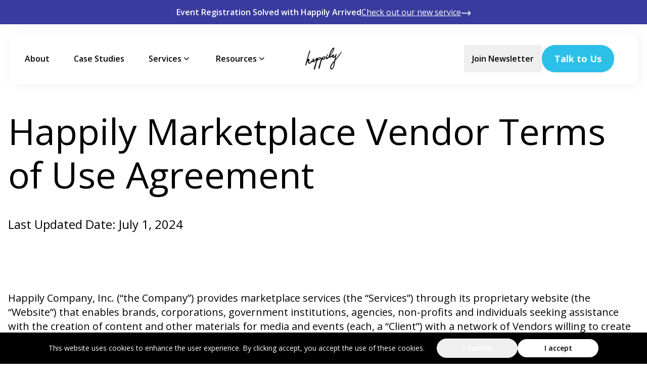

--- FILE ---
content_type: text/html; charset=utf-8
request_url: https://teamhappily.com/ica
body_size: 32094
content:
<!DOCTYPE html><html class="__variable_908882" lang="en"><head><meta charSet="utf-8"/><meta name="viewport" content="width=device-width"/><meta name="twitter:card" content="summary_large_image"/><meta name="twitter:site" content="@teamhappily"/><meta name="twitter:creator" content="@teamhappily"/><meta property="og:type" content="website"/><meta property="og:site_name" content="Happily"/><link rel="shortcut icon" href="/favicon.ico"/><title>Happily Marketplace Vendor Terms of Use Agreement | Happily</title><meta name="robots" content="index,follow"/><meta property="og:title" content="Happily Marketplace Vendor Terms of Use Agreement | Happily"/><meta property="og:url" content="https://teamhappily.com/ica/"/><meta property="og:image" content="https:undefined"/><link rel="canonical" href="https://teamhappily.com/ica/"/><meta name="next-head-count" content="14"/><meta name="facebook-domain-verification" content="atdg6opdrlk1zgnydoatigw8nkwlwk"/><link rel="preload" href="/_next/static/media/851c14db057e20c2-s.p.woff2" as="font" type="font/woff2" crossorigin="anonymous" data-next-font="size-adjust"/><link rel="preload" href="/_next/static/media/e807dee2426166ad-s.p.woff2" as="font" type="font/woff2" crossorigin="anonymous" data-next-font="size-adjust"/><link rel="preload" href="/_next/static/css/ce636f3ef71afe55.css" as="style"/><link rel="stylesheet" href="/_next/static/css/ce636f3ef71afe55.css" data-n-g=""/><noscript data-n-css=""></noscript><script defer="" nomodule="" src="/_next/static/chunks/polyfills-42372ed130431b0a.js"></script><script src="/_next/static/chunks/webpack-d36d1410c6e95811.js" defer=""></script><script src="/_next/static/chunks/framework-945b357d4a851f4b.js" defer=""></script><script src="/_next/static/chunks/main-45972727c85e5f48.js" defer=""></script><script src="/_next/static/chunks/pages/_app-349356392626e2c4.js" defer=""></script><script src="/_next/static/chunks/pages/%5B...slug%5D-41692ec1c0385449.js" defer=""></script><script src="/_next/static/5A6tT6JrQUWUE2MMQPGWH/_buildManifest.js" defer=""></script><script src="/_next/static/5A6tT6JrQUWUE2MMQPGWH/_ssgManifest.js" defer=""></script></head><body><div id="__next"><noscript><img src="https://queue.simpleanalyticscdn.com/noscript.gif" alt="" referrerPolicy="no-referrer-when-downgrade"/></noscript><nav class="fixed left-0 right-0 z-50 top-0 backdrop-blur-sm bg-transparent z-50 pointer-events-auto w-full"><div class="bg-purple-600 py-3 text-sm md:text-base md:flex-row antialiased flex flex-col text-center justify-center text-white gap-x-4 gap-y-1"><h5 class="font-semibold">Event Registration Solved with Happily Arrived</h5><a class="underline flex hover:no-underline decoration-[6%] underline-offset-[20%] gap-x-2 group -mt-[1px] self-center" href="/arrived/">Check out our new service<img alt="Check out our new service" loading="lazy" width="20" height="20" decoding="async" data-nimg="1" class="invert pt-1 group-hover:animate-[bounce-horizontal_1s_ease-in-out_infinite]" style="color:transparent" src="/right-curved-arrow.svg"/></a></div><div class="h-full mt-4 mx-4 bg-white border border-neutral-200 text-black shadow-[4px_2px_20px_0px_rgba(0,0,0,0.05)] px-4 lg:px-2 py-6 rounded-[20px] max-w-header header:mx-auto"><div class="container h-full px-0"><div class="flex h-full w-full items-center justify-between"><div class="hidden lg:flex lg:w-[calc(50%-50px)]"><div class="hidden lg:flex items-center justify-start"><div class="flex"><a class="inline-flex items-center px-3 xl:px-6 py-2 text-base font-semibold leading-[24px] border-transparent text-black hover:border-transparent hover:text-blue-600" href="/about/"><div class="nav-link-underline">About</div></a><a class="inline-flex items-center px-3 xl:px-6 py-2 text-base font-semibold leading-[24px] border-transparent text-black hover:border-transparent hover:text-blue-600" href="/case-studies/"><div class="nav-link-underline">Case Studies</div></a><div class="relative" data-headlessui-state=""><div><button data-item-id="Services" class="border-transparent group group-hover:text-blue-600 px-3 xl:px-6 py-2 bg-transparent rounded-md flex items-center text-base font-semibold leading-[24px] focus:outline-none" type="button" aria-expanded="false" data-headlessui-state=""><div class="nav-link-underline flex items-center duration-300 gap-x-0.5 transition-transform"><span>Services</span><svg xmlns="http://www.w3.org/2000/svg" width="20" height="20" fill="none" aria-hidden="true" class="transform transition-transform duration-300 ease-&amp;lsqb;cubic-bezier(0.4,0,0.2,1)&amp;rsqb;"><path stroke="currentColor" stroke-linecap="round" stroke-linejoin="round" stroke-width="1.5" d="M14 8c-.265.656-.819 1.43-4 4-1.515-.63-2.4-1.73-4-4"></path></svg></div></button></div></div><div hidden="" style="position:fixed;top:1px;left:1px;width:1px;height:0;padding:0;margin:-1px;overflow:hidden;clip:rect(0, 0, 0, 0);white-space:nowrap;border-width:0;display:none"></div><div class="relative" data-headlessui-state=""><div><button data-item-id="Resources" class="border-transparent group group-hover:text-blue-600 px-3 xl:px-6 py-2 bg-transparent rounded-md flex items-center text-base font-semibold leading-[24px] focus:outline-none" type="button" aria-expanded="false" data-headlessui-state=""><div class="nav-link-underline flex items-center duration-300 gap-x-0.5 transition-transform"><span>Resources</span><svg xmlns="http://www.w3.org/2000/svg" width="20" height="20" fill="none" aria-hidden="true" class="transform transition-transform duration-300 ease-&amp;lsqb;cubic-bezier(0.4,0,0.2,1)&amp;rsqb;"><path stroke="currentColor" stroke-linecap="round" stroke-linejoin="round" stroke-width="1.5" d="M14 8c-.265.656-.819 1.43-4 4-1.515-.63-2.4-1.73-4-4"></path></svg></div></button></div></div><div hidden="" style="position:fixed;top:1px;left:1px;width:1px;height:0;padding:0;margin:-1px;overflow:hidden;clip:rect(0, 0, 0, 0);white-space:nowrap;border-width:0;display:none"></div></div></div></div><div class="flex items-center justify-center"><a href="/"><img alt="Happily logo" draggable="false" loading="lazy" width="96" height="44" decoding="async" data-nimg="1" class="object-contain max-h-[40px] max-w-[87px] lg:max-w-none lg:max-h-[44px]" style="color:transparent" src="/_next/static/media/logo-black.9ae58fb2.png"/></a></div><div class="hidden lg:flex lg:w-[calc(50%-50px)] justify-end gap-x-2"><button class="inline-flex items-center px-2 xl:px-4 py-2 font-semibold text-base border-transparent text-black hover:border-transparent hover:text-blue-600"><span>Join Newsletter</span></button><div class="relative mr-10"><button class="appearance-none inline-flex items-center border border-transparent rounded-full shadow-sm font-bold focus:outline-none focus:ring-2 focus:ring-offset-2 ease-in-out transition-75 transition-all max-w-md mt-2 sm:mt-0 justify-center mx-2 bg-happily-blue focus:ring-dark-blue text-white px-6 py-3 text-lg Button_button__xeV5k" style="margin:0 0"><span>Talk to Us</span><div class="Button_shimmer__FQGNP"></div></button></div></div><div class="lg:hidden flex items-center justify-center" data-headlessui-state=""><div class="relative mr-10"><button class="appearance-none inline-flex items-center border border-transparent rounded-full shadow-sm font-bold focus:outline-none focus:ring-2 focus:ring-offset-2 ease-in-out transition-75 transition-all max-w-md mt-2 sm:mt-0 justify-center mx-2 bg-happily-blue focus:ring-dark-blue text-white px-4 py-2 text-base Button_button__xeV5k" style="margin:0 0"><span>Talk to Us</span><div class="Button_shimmer__FQGNP"></div></button></div><button class="relative z-50" type="button" aria-expanded="false" data-headlessui-state=""><span class="sr-only">Open main menu</span><svg xmlns="http://www.w3.org/2000/svg" width="24" height="24" fill="none" class="text-black"><path stroke="currentColor" stroke-linecap="round" stroke-linejoin="round" stroke-width="2" d="M4 6c2-.5 9.574.356 16 0M4 12c0 1 13-.5 16 0M4 18c1.005-.251 3.5.38 9 .38s5.5 0 7-.38"></path></svg></button><div class="hidden fixed inset-0 !top-12 z-10 h-screen bg-black transition-opacity duration-500 opacity-0"></div><div class="fixed inset-0 lg:hidden z-20 opacity-0 hidden top-[67px] md:top-12" id="headlessui-popover-panel-:R1354m:" tabindex="-1" data-headlessui-state=""><div class="m-4 h-[calc(100dvh-6rem)]"><div class="bg-white rounded-[20px] border border-neutral-200 shadow-[4px_2px_20px_0px_rgba(0,0,0,0.05)] overflow-hidden flex flex-col transition-all duration-500 ease-in-out" style="height:90px"><div class="h-[90px] min-h-[90px] flex items-center px-4"><div class="flex items-center justify-center"><a href="/"><img alt="Happily logo" draggable="false" loading="lazy" width="96" height="44" decoding="async" data-nimg="1" class="object-contain max-h-[40px] max-w-[87px] lg:max-w-none lg:max-h-[44px]" style="color:transparent" src="/_next/static/media/logo-black.9ae58fb2.png"/></a></div></div><div class="flex-1 overflow-y-auto"><a class="flex items-center p-4 text-sm font-semibold leading-[24px] bg-transparent" href="/about/">About</a><div data-orientation="horizontal" role="none" class="shrink-0 bg-border h-[1px] w-auto text-purple-300"></div><a class="flex items-center p-4 text-sm font-semibold leading-[24px] bg-transparent" href="/case-studies/">Case Studies</a><div data-orientation="horizontal" role="none" class="shrink-0 bg-border h-[1px] w-auto text-purple-300"></div><button class="inline-flex justify-between w-full p-4 text-sm font-semibold text-left leading-[24px] bg-transparent" id="headlessui-disclosure-button-:Rarb354m:" type="button" aria-expanded="false" data-headlessui-state=""><span>Services</span><svg xmlns="http://www.w3.org/2000/svg" width="20" height="20" fill="none" aria-hidden="true" class="transform transition-transform duration-300 ease-[cubic-bezier(0.4,0,0.2,1)]"><path stroke="currentColor" stroke-linecap="round" stroke-linejoin="round" stroke-width="1.5" d="M14 8c-.265.656-.819 1.43-4 4-1.515-.63-2.4-1.73-4-4"></path></svg></button><div class="overflow-hidden transition-all duration-500 ease-in-out" style="height:0px;opacity:0"><div><div class="px-4 py-2 text-sm text-black" id="headlessui-disclosure-panel-:Rirb354m:" data-headlessui-state=""><div class="flex-col w-full py-4"><p class="font-normal mb-2 uppercase">Service Offerings</p><a class="flex py-3" href="/handled/">Handled</a><a class="flex py-3" href="/arrived/">Arrived</a><a class="flex py-3" href="/embedded/">Embedded</a></div><div data-orientation="horizontal" role="none" class="shrink-0 bg-border h-[1px] text-purple-300 w-full"></div><div class="flex-col w-full py-4"><p class="font-normal mb-2 uppercase">Formats</p><a class="flex py-3" href="/onsite/">Onsite</a><a class="flex py-3" href="/hybrid/">Hybrid</a><a class="flex py-3" href="/virtual/">Virtual</a></div><div data-orientation="horizontal" role="none" class="shrink-0 bg-border h-[1px] text-purple-300 w-full"></div><div class="flex-col w-full py-4"><p class="font-normal mb-2 uppercase">Studios</p><a class="flex py-3" href="/strategy/">Strategy</a><a class="flex py-3" href="/experiential/">Experiential</a><a class="flex py-3" href="/creative/">Creative</a><a class="flex py-3" href="/broadcast/">Broadcast</a><a class="flex py-3" href="/web/">Web</a></div><div data-orientation="horizontal" role="none" class="shrink-0 bg-border h-[1px] text-purple-300 w-full"></div><div class="flex-col w-full py-4"><p class="font-normal mb-2 uppercase">Events</p><a class="flex py-3" href="/summits/">Summits</a><a class="flex py-3" href="/team-retreats/">Retreats</a><a class="flex py-3" href="/higher-ed/">Commencements</a><a class="flex py-3" href="/fundraisers/">Fundraisers</a></div></div></div></div><div data-orientation="horizontal" role="none" class="shrink-0 bg-border h-[1px] w-auto text-purple-300"></div><button class="inline-flex justify-between w-full p-4 text-sm font-semibold text-left leading-[24px] bg-transparent" id="headlessui-disclosure-button-:Rb3b354m:" type="button" aria-expanded="false" data-headlessui-state=""><span>Resources</span><svg xmlns="http://www.w3.org/2000/svg" width="20" height="20" fill="none" aria-hidden="true" class="transform transition-transform duration-300 ease-[cubic-bezier(0.4,0,0.2,1)]"><path stroke="currentColor" stroke-linecap="round" stroke-linejoin="round" stroke-width="1.5" d="M14 8c-.265.656-.819 1.43-4 4-1.515-.63-2.4-1.73-4-4"></path></svg></button><div class="overflow-hidden transition-all duration-500 ease-in-out" style="height:0px;opacity:0"><div><div class="px-4 py-2 text-sm text-black" id="headlessui-disclosure-panel-:Rj3b354m:" data-headlessui-state=""><div class="flex-col w-full py-4"><p class="font-normal mb-2 uppercase">Case Studies</p><a class="justify-between items-center gap-x-1 flex py-3 text-sm" href="https://teamhappily.com/case-studies/left-lane-summit-london-2022-case-study/"><span>Left Lane&#x27;s  Hybrid Fast Growth Summit</span><svg xmlns="http://www.w3.org/2000/svg" width="20" height="20" fill="none" class="size-5 min-w-5"><path stroke="currentColor" stroke-linecap="round" stroke-linejoin="round" stroke-width="1.5" d="M14.167 6.666C15.85 7.79 16.522 8.546 17.5 10m0 0c-.828 1.579-1.581 2.32-3.333 3.333M17.5 10c-4.323.658-12.917-.417-15 0"></path></svg></a><a class="justify-between items-center gap-x-1 flex py-3 text-sm" href="https://teamhappily.com/case-studies/dnc-2020-case-study/"><span>The All-Virtual Democratic National Convention</span><svg xmlns="http://www.w3.org/2000/svg" width="20" height="20" fill="none" class="size-5 min-w-5"><path stroke="currentColor" stroke-linecap="round" stroke-linejoin="round" stroke-width="1.5" d="M14.167 6.666C15.85 7.79 16.522 8.546 17.5 10m0 0c-.828 1.579-1.581 2.32-3.333 3.333M17.5 10c-4.323.658-12.917-.417-15 0"></path></svg></a><a class="block mt-2 lg:mt-4 " href="/case-studies/"><div class="relative w-full h-[195px] rounded-[20px] overflow-hidden group"><img alt="" loading="lazy" decoding="async" data-nimg="fill" class="w-full h-full object-cover transition-transform duration-300 group-hover:scale-105" style="position:absolute;height:100%;width:100%;left:0;top:0;right:0;bottom:0;color:transparent" src="//images.ctfassets.net/jfh6bmmmap0r/18KUQP7lLDJ6f2jt2zLVkK/88a7755d2a6ed503bc5d7acc81117434/happily-case-studies.webp?w=600&amp;h=300&amp;fm=webp"/><div class="absolute inset-0 bg-gradient-to-t from-black/80 to-black/20"></div><div class="absolute inset-0 flex justify-between gap-y-2 items-end p-4"><div><h3 class="text-base lg:text-xl font-semibold text-white leading-[32px]">See All Case Studies</h3><p class="font-normal text-xs lg:text-[0.85rem] text-white leading-[24px]">From large-scale productions to intimate gatherings, our case studies show how Happily brings visions to life.</p></div></div></div></a></div><div data-orientation="horizontal" role="none" class="shrink-0 bg-border h-[1px] text-purple-300 w-full"></div><div class="flex-col w-full py-4"><p class="font-normal mb-2 uppercase">Blog</p><a class="justify-between items-center gap-x-1 flex py-3 text-sm" href="https://teamhappily.com/blog/event-marketing-mistakes-you-cant-afford-to-make/"><span>Event Marketing Mistakes You Can’t Afford to Make</span><svg xmlns="http://www.w3.org/2000/svg" width="20" height="20" fill="none" class="size-5 min-w-5"><path stroke="currentColor" stroke-linecap="round" stroke-linejoin="round" stroke-width="1.5" d="M14.167 6.666C15.85 7.79 16.522 8.546 17.5 10m0 0c-.828 1.579-1.581 2.32-3.333 3.333M17.5 10c-4.323.658-12.917-.417-15 0"></path></svg></a><a class="justify-between items-center gap-x-1 flex py-3 text-sm" href="https://teamhappily.com/blog/2024/9/30/freelancer-path-to-equity/"><span>How Happily Is Rewriting the Rules of Freelance Work</span><svg xmlns="http://www.w3.org/2000/svg" width="20" height="20" fill="none" class="size-5 min-w-5"><path stroke="currentColor" stroke-linecap="round" stroke-linejoin="round" stroke-width="1.5" d="M14.167 6.666C15.85 7.79 16.522 8.546 17.5 10m0 0c-.828 1.579-1.581 2.32-3.333 3.333M17.5 10c-4.323.658-12.917-.417-15 0"></path></svg></a><a class="block mt-2 lg:mt-4 " href="/blog/"><div class="relative w-full h-[195px] rounded-[20px] overflow-hidden group"><img alt="" loading="lazy" decoding="async" data-nimg="fill" class="w-full h-full object-cover transition-transform duration-300 group-hover:scale-105" style="position:absolute;height:100%;width:100%;left:0;top:0;right:0;bottom:0;color:transparent" src="//images.ctfassets.net/jfh6bmmmap0r/V3YpuHiZMqZhrX92Wq3tF/8ae295116ca614320781823c69327ec0/happily-blog.webp?w=600&amp;h=300&amp;fm=webp"/><div class="absolute inset-0 bg-gradient-to-t from-black/80 to-black/20"></div><div class="absolute inset-0 flex justify-between gap-y-2 items-end p-4"><div><h3 class="text-base lg:text-xl font-semibold text-white leading-[32px]">See All Blogs</h3><p class="font-normal text-xs lg:text-[0.85rem] text-white leading-[24px]">From expert advice to insider industry updates, stay ahead of the curve with the latest trends and tips. </p></div></div></div></a></div><div data-orientation="horizontal" role="none" class="shrink-0 bg-border h-[1px] text-purple-300 w-full"></div><div class="flex-col w-full py-4"><p class="font-normal mb-2 uppercase">Tools</p><a class="justify-between items-center gap-x-1 flex py-3 text-sm" href="/landing/"><span>Happily Landing Page Builder</span><svg xmlns="http://www.w3.org/2000/svg" width="20" height="20" fill="none" class="size-5 min-w-5"><path stroke="currentColor" stroke-linecap="round" stroke-linejoin="round" stroke-width="1.5" d="M14.167 6.666C15.85 7.79 16.522 8.546 17.5 10m0 0c-.828 1.579-1.581 2.32-3.333 3.333M17.5 10c-4.323.658-12.917-.417-15 0"></path></svg></a><a class="justify-between items-center gap-x-1 flex py-3 text-sm" href="/fractional/"><span>Appily Hiring Marketplace</span><svg xmlns="http://www.w3.org/2000/svg" width="20" height="20" fill="none" class="size-5 min-w-5"><path stroke="currentColor" stroke-linecap="round" stroke-linejoin="round" stroke-width="1.5" d="M14.167 6.666C15.85 7.79 16.522 8.546 17.5 10m0 0c-.828 1.579-1.581 2.32-3.333 3.333M17.5 10c-4.323.658-12.917-.417-15 0"></path></svg></a><a class="block mt-2 lg:mt-4 " href="/arrived/"><div class="relative w-full h-[195px] rounded-[20px] overflow-hidden group"><img alt="" loading="lazy" decoding="async" data-nimg="fill" class="w-full h-full object-cover transition-transform duration-300 group-hover:scale-105" style="position:absolute;height:100%;width:100%;left:0;top:0;right:0;bottom:0;color:transparent" src="//images.ctfassets.net/jfh6bmmmap0r/TKdHhn2EqWgCHrSr9LjBM/f16b41e2577d0d34251b4ca551ae252d/arrived-background.webp?w=600&amp;h=300&amp;fm=webp"/><div class="absolute inset-0 bg-gradient-to-t from-black/80 to-black/20"></div><div class="absolute inset-0 flex justify-between gap-y-2 items-end p-4"><div><h3 class="text-base lg:text-xl font-semibold text-white leading-[32px]">🆕 Happily Arrived</h3><p class="font-normal text-xs lg:text-[0.85rem] text-white leading-[24px]">Modernizing the art of check-in. Badge and registration solution that&#x27;s fast, professional, and affordable.</p></div></div></div></a></div></div></div></div><div data-orientation="horizontal" role="none" class="shrink-0 bg-border h-[1px] w-auto text-purple-300"></div><div class="my-6 inline-block"><div><button class="w-full items-center text-center px-2 xl:px-4 py-2 font-semibold text-base mb-4 border-transparent text-black hover:border-transparent hover:text-blue-600"><span>Join Newsletter</span></button></div><div><div class="px-4"><div class="relative mr-10 w-full"><button class="w-full max-w-none appearance-none inline-flex items-center border border-transparent rounded-full shadow-sm font-bold focus:outline-none focus:ring-2 focus:ring-offset-2 ease-in-out transition-75 transition-all max-w-md mt-2 sm:mt-0 justify-center mx-2 bg-happily-blue focus:ring-dark-blue text-white px-4 py-2 text-base Button_button__xeV5k" style="margin:0 0"><span>Talk to Us</span><div class="Button_shimmer__FQGNP"></div></button></div></div></div></div></div></div></div></div></div><div hidden="" style="position:fixed;top:1px;left:1px;width:1px;height:0;padding:0;margin:-1px;overflow:hidden;clip:rect(0, 0, 0, 0);white-space:nowrap;border-width:0;display:none"></div></div></div></div></nav><div class=""><div class="mt-[62px] md:mt-10"><div class="overflow-hidden bg-white"><div class="max-w-7xl mx-auto px-4 pb-5 z-20 md:pb-2 pt-24"><h1 class="text-black mb-8 md:mb-10 text-3xl sm:text-6xl md:text-7xl  leading-loose mt-12 lg:mt-20" style="line-height:1.2">Happily Marketplace Vendor Terms of Use Agreement</h1><div class="md:flex-row mb-8 md:mb-10"><h4 class="text-black flex-1  text-xl md:text-2xl">Last Updated Date: July 1, 2024</h4></div></div></div></div></div></div><script id="__NEXT_DATA__" type="application/json">{"props":{"pageProps":{"preview":false,"title":"Happily Marketplace Vendor Terms of Use Agreement","url":"ica","pageLayout":{"name":"default 2025","footer":{"menus":[{"items":[{"title":"Profile Login","href":"https://app.teamhappily.com/users/log_in","id":"6J07wk2WBubmduVAseN8hD","__typename":"menuLink","updatedAt":"2025-04-24T11:59:22.826Z","createdAt":"2025-04-24T11:59:22.826Z"},{"title":"Careers","href":"/careers","id":"2sEKD0ezo77qBFWEBWM8YY","__typename":"menuLink","updatedAt":"2025-04-24T11:59:16.912Z","createdAt":"2025-04-24T11:59:16.912Z"},{"title":"Legal","href":"/legal","id":"4VdPeqWmYlWZpypRkELilC","__typename":"menuLink","updatedAt":"2025-04-24T11:59:08.408Z","createdAt":"2025-04-24T11:59:08.408Z"}],"id":"2WMYygeNP2y3cKyjLXGkAH","__typename":"menu","updatedAt":"2025-04-24T11:59:28.389Z","createdAt":"2025-04-24T11:59:28.389Z"},{"items":[{"title":"Create Account","href":"https://app.teamhappily.com/users/register","id":"1RzGwLQdtPmfIyi9l4TIVz","__typename":"menuLink","updatedAt":"2025-04-24T11:59:01.377Z","createdAt":"2025-04-24T11:59:01.377Z"},{"title":"Shop","href":"https://shop.teamhappily.com/","id":"4z16VhBoSDSwaJ87xwg5L3","__typename":"menuLink","updatedAt":"2025-04-24T11:58:57.673Z","createdAt":"2025-04-24T11:58:57.673Z"},{"title":"Talk to Us","href":"/contact","id":"3bdiKZYBZUqZdWHBvkk9Us","__typename":"menuLink","updatedAt":"2025-09-02T20:19:12.804Z","createdAt":"2025-04-24T11:58:53.742Z"}],"id":"3sb5dixjXrbwg8RDxmyvIG","__typename":"menu","updatedAt":"2025-04-24T11:59:13.899Z","createdAt":"2025-04-24T11:59:13.899Z"}],"socialMediaMenu":{"links":[{"brandName":"linkedin","url":"https://www.linkedin.com/company/happily/","id":"4ecmwBZl4dHd3yqDOG4yQd","__typename":"socialMediaLink","updatedAt":"2021-05-20T19:42:34.371Z","createdAt":"2021-02-14T12:47:47.256Z"},{"brandName":"instagram","url":"http://instagram.com/teamhappily","id":"1fhz0nSTRVP09FkbQc2cVC","__typename":"socialMediaLink","updatedAt":"2021-02-14T12:48:08.300Z","createdAt":"2021-02-14T12:48:08.300Z"},{"brandName":"youtube","url":"https://www.youtube.com/c/TeamHappily","id":"6HR9kNn056HAr198R7cr98","__typename":"socialMediaLink","updatedAt":"2021-05-20T19:42:36.839Z","createdAt":"2021-02-14T12:48:25.202Z"},{"brandName":"facebook","url":"https://www.facebook.com/teamhappily/","id":"5KsmyCUpkUNM1GdhQs4XDS","__typename":"socialMediaLink","updatedAt":"2021-02-15T15:12:54.622Z","createdAt":"2021-02-14T12:46:57.561Z"}],"id":"3Nu8xZPws9j5oT0DqH4f2d","__typename":"socialMediaMenu","updatedAt":"2024-10-25T20:20:21.174Z","createdAt":"2021-02-14T12:48:39.390Z"},"id":"3WvyOkTUfrm6ZLabTowfcc","__typename":"footer","updatedAt":"2025-04-24T12:11:53.925Z","createdAt":"2025-04-24T12:11:53.925Z"},"navbar":{"menu":{"title":"Sprint 1 Launch","items":[{"title":"About","href":"/about","id":"1KEXd3d5lwzZXs1GFwDUN3","__typename":"menuLink","updatedAt":"2025-04-24T12:05:48.645Z","createdAt":"2025-04-24T12:05:48.645Z"},{"title":"Case Studies","href":"/case-studies","id":"65QJn8i2wPh8C5kaJdSWSQ","__typename":"menuLink","updatedAt":"2025-08-26T16:41:49.887Z","createdAt":"2025-04-24T12:05:52.643Z"},{"title":"Services","href":"/","col1Title":"Service Offerings","flyoutContents1":[{"title":"Handled","href":"/handled","id":"7jQi8qAI711R9mi8165GgE","__typename":"menuLink","updatedAt":"2025-10-15T21:40:15.788Z","createdAt":"2021-08-13T12:58:29.349Z"},{"title":"Arrived","href":"/arrived","id":"4qC10jGqagoUAJ20I1i2h7","__typename":"menuLink","updatedAt":"2025-09-23T16:33:16.268Z","createdAt":"2021-08-13T12:58:40.240Z"},{"title":"Embedded","href":"/embedded","id":"69eeDfyFGT0xdA5EBdOUF9","__typename":"menuLink","updatedAt":"2025-10-23T16:37:45.885Z","createdAt":"2021-08-13T12:58:10.601Z"}],"col2Title":"Formats","flyoutContents2":[{"title":"Onsite","href":"/onsite","id":"4uOHH50gZis6VPvTcDLAXr","__typename":"menuLink","updatedAt":"2025-09-19T21:54:43.262Z","createdAt":"2021-11-24T22:05:50.726Z"},{"title":"Hybrid","href":"/hybrid","id":"4sWSozcAf5QKj3aKaW8z4Z","__typename":"menuLink","updatedAt":"2025-09-19T21:54:46.848Z","createdAt":"2021-11-24T22:07:26.197Z"},{"title":"Virtual","href":"/virtual","id":"PwZpmNEkk10CIVzEV08UZ","__typename":"menuLink","updatedAt":"2025-09-19T21:54:50.635Z","createdAt":"2021-11-24T22:06:07.200Z"}],"col3Title":"Studios","flyoutContents3":[{"title":"Strategy","href":"/strategy","id":"4fI3FzQhUqIIItzCDknjzq","__typename":"menuLink","updatedAt":"2025-09-19T21:54:21.247Z","createdAt":"2021-12-08T16:56:38.201Z"},{"title":"Experiential","href":"/experiential","id":"7nF4bSyh0dHdZbmwjm2ZjF","__typename":"menuLink","updatedAt":"2025-09-19T21:54:15.705Z","createdAt":"2022-06-29T22:42:56.471Z"},{"title":"Creative","href":"/creative","id":"7s0Ex9eWt2AVo76A4EWQDY","__typename":"menuLink","updatedAt":"2025-09-19T21:54:09.606Z","createdAt":"2023-11-10T00:12:38.144Z"},{"title":"Broadcast","href":"/broadcast","id":"tNC4oyobRke0U67HM6K4k","__typename":"menuLink","updatedAt":"2025-09-19T21:54:29.172Z","createdAt":"2021-12-08T16:56:15.517Z"},{"title":"Web","href":"/web","id":"B29f7hFlEpfp24gE4ANws","__typename":"menuLink","updatedAt":"2025-09-19T21:52:52.011Z","createdAt":"2025-09-19T21:52:52.011Z"}],"col4Title":"Events","flyoutContents4":[{"title":"Summits","href":"/summits","id":"6o288UZ9toHTbb52P8JUeR","__typename":"menuLink","updatedAt":"2025-09-19T21:55:53.607Z","createdAt":"2025-09-19T21:55:53.607Z"},{"title":"Retreats","href":"/team-retreats","id":"6PRHKm2UzkBP0WzjLnHQzn","__typename":"menuLink","updatedAt":"2025-09-19T21:55:59.962Z","createdAt":"2025-09-19T21:55:59.962Z"},{"title":"Commencements","href":"/higher-ed","id":"6u6HhuZBMzARdIK7ZIewgc","__typename":"menuLink","updatedAt":"2025-09-19T21:56:05.003Z","createdAt":"2025-09-19T21:56:05.003Z"},{"title":"Fundraisers","href":"/fundraisers","id":"1O9lpsXVZqvAgNpko4YyyN","__typename":"menuLink","updatedAt":"2025-09-19T21:56:09.268Z","createdAt":"2025-09-19T21:56:09.268Z"}],"id":"55ucOi1wmI1stXSiAmmt76","__typename":"menuLink","updatedAt":"2025-09-19T21:56:19.684Z","createdAt":"2025-04-24T12:05:58.532Z"},{"title":"Resources","href":"/","col1Title":"Case Studies","flyoutContents1":[{"title":"Left Lane's  Hybrid Fast Growth Summit","href":"https://teamhappily.com/case-studies/left-lane-summit-london-2022-case-study/","id":"7CETpPEwFyAMlVeeO1AYnd","__typename":"menuLink","updatedAt":"2025-04-24T12:05:37.921Z","createdAt":"2025-04-24T12:05:37.921Z"},{"title":"The All-Virtual Democratic National Convention","href":"https://teamhappily.com/case-studies/dnc-2020-case-study/","id":"4LpN5N90D6yjOkjCyY9S9G","__typename":"menuLink","updatedAt":"2025-04-24T12:05:29.261Z","createdAt":"2025-04-24T12:05:29.261Z"},{"image":{"title":"happily-case-studies","description":"","file":{"url":"//images.ctfassets.net/jfh6bmmmap0r/18KUQP7lLDJ6f2jt2zLVkK/88a7755d2a6ed503bc5d7acc81117434/happily-case-studies.webp","details":{"size":1269602,"image":{"width":1664,"height":780}},"fileName":"happily-case-studies.webp","contentType":"image/webp"},"updatedAt":"2025-04-22T01:50:01.982Z","createdAt":"2025-04-22T01:50:01.982Z"},"title":"See All Case Studies","subtitle":"From large-scale productions to intimate gatherings, our case studies show how Happily brings visions to life.","titleColor":"black","href":"/case-studies","cardComponent":"navlinkCard","centered":false,"id":"39Bl2KN7X9SfJAu0b5DvKg","__typename":"contentCard","updatedAt":"2025-04-24T12:05:32.954Z","createdAt":"2025-04-24T12:05:32.954Z"}],"col2Title":"Blog","flyoutContents2":[{"title":"Event Marketing Mistakes You Can’t Afford to Make","href":"https://teamhappily.com/blog/event-marketing-mistakes-you-cant-afford-to-make/","id":"7GtdSoxaHEpDbyZEs1LiWM","__typename":"menuLink","updatedAt":"2025-04-24T12:05:19.541Z","createdAt":"2025-04-24T12:05:19.541Z"},{"title":"How Happily Is Rewriting the Rules of Freelance Work","href":"https://teamhappily.com/blog/2024/9/30/freelancer-path-to-equity/","id":"62fZjvApMpjKcqLREsVAAK","__typename":"menuLink","updatedAt":"2025-04-24T12:05:13.757Z","createdAt":"2025-04-24T12:05:13.757Z"},{"image":{"title":"blog-navlink-card","description":"","file":{"url":"//images.ctfassets.net/jfh6bmmmap0r/V3YpuHiZMqZhrX92Wq3tF/8ae295116ca614320781823c69327ec0/happily-blog.webp","details":{"size":1784570,"image":{"width":1664,"height":780}},"fileName":"happily-blog.webp","contentType":"image/webp"},"updatedAt":"2025-04-24T12:04:48.778Z","createdAt":"2025-04-24T12:04:48.778Z"},"title":"See All Blogs","subtitle":"From expert advice to insider industry updates, stay ahead of the curve with the latest trends and tips. ","titleColor":"black","href":"/blog","cardComponent":"navlinkCard","centered":false,"id":"2Hfz1ycPUJCZtIoJMTtYKv","__typename":"contentCard","updatedAt":"2025-04-24T12:04:55.736Z","createdAt":"2025-04-24T12:04:55.736Z"}],"col3Title":"Tools","flyoutContents3":[{"title":"Happily Landing Page Builder","href":"/landing","id":"31Gg3U89Q8ToXGii3ZhTSY","__typename":"menuLink","updatedAt":"2025-04-24T12:04:35.813Z","createdAt":"2025-04-24T12:04:35.813Z"},{"title":"Appily Hiring Marketplace","href":"/fractional","id":"1WsLNezg9Jbjq4M0vtHP9b","__typename":"menuLink","updatedAt":"2025-04-24T12:04:10.759Z","createdAt":"2025-04-24T12:04:10.759Z"},{"image":{"title":"arrived-navlink-card","description":"","file":{"url":"//images.ctfassets.net/jfh6bmmmap0r/TKdHhn2EqWgCHrSr9LjBM/f16b41e2577d0d34251b4ca551ae252d/arrived-background.webp","details":{"size":9672,"image":{"width":1664,"height":780}},"fileName":"arrived-background.webp","contentType":"image/webp"},"updatedAt":"2025-07-23T11:02:24.644Z","createdAt":"2025-04-24T12:04:25.871Z"},"title":"🆕 Happily Arrived","subtitle":"Modernizing the art of check-in. Badge and registration solution that's fast, professional, and affordable.","titleColor":"black","href":"/arrived","cardComponent":"navlinkCard","centered":false,"id":"41GNtpoIwWSTkMAwe8ApLo","__typename":"contentCard","updatedAt":"2025-07-23T11:06:58.178Z","createdAt":"2025-04-24T12:04:30.061Z"}],"id":"1ahknYlLqWw5N9mKbFXAxK","__typename":"menuLink","updatedAt":"2025-04-24T12:06:03.330Z","createdAt":"2025-04-24T12:06:03.330Z"}],"id":"39fixqOtsLrJEzndnZH5Pm","__typename":"menu","updatedAt":"2025-04-24T12:07:05.110Z","createdAt":"2025-04-24T12:07:05.110Z"},"action":{"title":"Primary CTA - Nav","items":[{"title":"🆕✨ Happily Arrived: Event Registration Solved","href":"/arrived","id":"3c0WqUpdDyw2f6625mNhZt","__typename":"menuLink","updatedAt":"2025-07-28T19:35:36.994Z","createdAt":"2025-04-24T12:06:14.352Z"},{"label":"Talk to Us","size":"base","color":"happily-blue","formId":"cad2f7b8-fa5f-4d2a-8988-78fa7b1ad2d1","id":"25gweYATn3sh3FO8grIXa8","__typename":"button","updatedAt":"2025-09-22T16:56:52.360Z","createdAt":"2025-04-24T12:06:19.045Z"}],"id":"1BkXdjgLkBgPOllCnyjeJ3","__typename":"menu","updatedAt":"2025-07-28T19:16:53.056Z","createdAt":"2025-04-24T12:07:00.104Z"},"theme":"light","showBanner":true,"bannerText":"Event Registration Solved with Happily Arrived","bannerLink":{"title":"Check out our new service","href":"/arrived","id":"4F6lMpocKvHxfOMzXPrv4","__typename":"menuLink","updatedAt":"2025-09-23T15:45:23.846Z","createdAt":"2025-08-17T22:43:09.687Z"},"id":"7kum06fTRwZPtG5bTBuGer","__typename":"navbar","updatedAt":"2025-08-22T22:00:29.087Z","createdAt":"2025-04-24T12:11:58.870Z"},"id":"YcHu4KsCpLRTt81uWRnBv","__typename":"pageLayout","updatedAt":"2025-04-28T22:49:04.028Z","createdAt":"2021-02-14T13:33:18.049Z"},"slug":"ica","pageContent":[{"title":"Happily Marketplace Vendor Terms of Use Agreement","text":"Last Updated Date: July 1, 2024","theme":"light","padding":"small","id":"2k3II73J9iWhtbbFjqtlJJ","__typename":"heroBanner","updatedAt":"2025-04-24T03:09:03.889Z","createdAt":"2024-07-03T23:39:18.326Z"},{"title":"Happily Marketplace Vendor Terms of Use Agreement Part 1","container":"container","layout":"container","heroStyles":false,"content":"Happily Company, Inc. (“the Company”) provides marketplace services (the “Services”) through its proprietary website (the “Website”) that enables brands, corporations, government institutions, agencies, non-profits and individuals seeking assistance with the creation of content and other materials for media and events (each, a “Client”) with a network of Vendors willing to create such content and materials (each a “Vendor” and the services provided by such Vendors, the “Vendor Services”).  If you create an Account (as defined below) through the Company’s Vendor portal or provide any Vendor Services, you will be deemed a Vendor and these Terms of Use apply to you. \n\nPLEASE READ THIS TERMS OF USE AGREEMENT (THE “TERMS OF USE”) CAREFULLY.  THIS WEBSITE AND THE INFORMATION ON IT ARE CONTROLLED BY COMPANY. THESE TERMS OF USE GOVERN  YOUR PERFORMANCE OF Vendor SERVICES, AS WELL AS THE USE OF THE WEBSITE AND APPLY TO ALL INTERNET USERS VISITING THE WEBSITE.  BY CLICKING ON THE “I ACCEPT” BUTTON, COMPLETING THE REGISTRATION PROCESS, AND/OR BROWSING THE WEBSITE, YOU REPRESENT THAT (1) YOU HAVE READ, UNDERSTAND, AND AGREE TO BE BOUND BY THE TERMS OF USE, (2) YOU ARE OF LEGAL AGE TO FORM A BINDING CONTRACT WITH COMPANY, AND (3) YOU HAVE THE AUTHORITY TO ENTER INTO THE TERMS OF USE PERSONALLY OR ON BEHALF OF THE ENTITY YOU HAVE NAMED AS THE USER, AND TO BIND THAT ENTITY TO THE TERMS OF USE.  THE TERM “YOU” REFERS TO THE INDIVIDUAL OR LEGAL ENTITY, AS APPLICABLE, IDENTIFIED AS THE USER WHEN YOU REGISTERED ON THE WEBSITE. __IF YOU DO NOT AGREE TO BE BOUND BY THE TERMS OF USE, YOU MAY NOT ACCESS OR USE THIS WEBSITE OR THE SERVICES.__\n\n__PLEASE BE AWARE THAT SECTION 14 (DISPUTE RESOLUTION) OF THIS AGREEMENT, BELOW, CONTAINS PROVISIONS GOVERNING HOW DISPUTES THAT YOU AND WE HAVE AGAINST EACH OTHER ARE RESOLVED, INCLUDING, WITHOUT LIMITATION, ANY DISPUTES THAT AROSE OR WERE ASSERTED PRIOR TO THE EFFECTIVE DATE OF THIS AGREEMENT. IN PARTICULAR, IT CONTAINS AN ARBITRATION AGREEMENT WHICH WILL, WITH LIMITED EXCEPTIONS, REQUIRE DISPUTES BETWEEN US TO BE SUBMITTED TO BINDING AND FINAL ARBITRATION.  UNLESS YOU OPT OUT OF THE ARBITRATION AGREEMENT: (1) YOU WILL ONLY BE PERMITTED TO PURSUE DISPUTES OR CLAIMS AND SEEK RELIEF AGAINST US ON AN INDIVIDUAL BASIS, NOT AS A PLAINTIFF OR CLASS MEMBER IN ANY CLASS OR REPRESENTATIVE ACTION OR PROCEEDING; AND (2) YOU ARE WAIVING YOUR RIGHT TO PURSUE DISPUTES OR CLAIMS AND SEEK RELIEF IN A COURT OF LAW AND TO HAVE A JURY TRIAL.__  \n\nYour use of, and participation in, certain Services may be subject to additional terms (“Supplemental Terms”) and such Supplemental Terms will either be listed in the Terms of Use or will be presented to you for your acceptance when you sign up to use the supplemental Service.  If the Terms of Use are inconsistent with the Supplemental Terms, the Supplemental Terms shall control with respect to such Service.  The Terms of Use and any applicable Supplemental Terms are referred to herein as the “Agreement.”\nPLEASE NOTE THAT THE AGREEMENT IS SUBJECT TO CHANGE BY COMPANY IN ITS SOLE DISCRETION AT ANY TIME.  When changes are made, Company will make a new copy of the Terms of Use Agreement available at the Website and any new Supplemental Terms will be made available from within, or through, the affected Service on the Website.  We will also update the “Last Updated” date at the top of the Terms of Use Agreement.  Company may require you to provide consent to the updated Agreement in a specified manner before further use of the Website and/ or the Services is permitted.  If you do not agree to any change(s) after receiving a notice of such change(s), you shall stop using the Website and/or the Services.  Otherwise, your continued use of the Website and/or Services constitutes your acceptance of such change(s).  PLEASE REGULARLY CHECK THE WEBSITE TO VIEW THE THEN-CURRENT TERMS.","cardScrollSpeed":0,"id":"10XoIbGzsUS1VJrPXOUUBc","__typename":"pageSection","updatedAt":"2024-07-03T23:39:21.548Z","createdAt":"2024-07-03T23:39:21.548Z"},{"title":"1. Vendor SERVICES","container":"containerTopPaddingOnly","layout":"container","heroStyles":false,"content":"### 1. Vendor SERVICES\n\n__1.1 Generally.__ The Services enable Vendors to create publicly available profiles to enable Clients in need of Vendor Services to browse and search for Vendors that match their needs (each, a “User”).   Clients may engage Vendors for Vendor Services via the Services based on the rate and availability provided by Vendors on the Services.\n\n__1.2 Registration Data and Accounts.__  As part of the signing up with the Services to become a Vendor, you must create an account (an “Account”) provide certain information prompted by the Services (“Registration Data”). You represent and warrant that all Registration Data is current, accurate, truthful and complete, and will update such Registration Data to keep it current accurate, truthful and complete. You represent that you are (i) at least eighteen (18) years old; (ii) of legal age to form a binding contract; and (iii) not a person barred from using the Services, or providing the Vendor Services, under the laws of the United States, your place of residence or any other applicable jurisdiction.  You are responsible for all activities that occur under your Account.  You may not share your Account or password with anyone, and you agree to (y) notify Company immediately of any unauthorized use of your password or any other breach of security; and (z) exit from your Account at the end of each session.  If you provide any information that is untrue, inaccurate, not current or incomplete, or Company has reasonable grounds to suspect that any information you provide is untrue, inaccurate, not current or incomplete, Company has the right to suspend or terminate your Account and refuse any and all current or future use of Company Properties (or any portion thereof).  You agree not to create an Account using a false identity or information, or on behalf of someone other than yourself.  You agree that you shall not have more than one Account at any given time.  Company reserves the right to remove or reclaim any usernames at any time and for any reason, including but not limited to, claims by a third party that a username violates the third party’s rights.  You agree not to create an Account or use the Services if you have been previously removed by Company, or if you have been previously banned from any of the Services.\n\n__1.3 Profiles.__ Vendors are solely responsible for creating and updating their publicly available user profiles on the Services (each, a “Profile”).  As a Vendor, you represent and warrant that all information you provide in your Profile is current, accurate, truthful and complete, and will update such information to keep it current accurate, truthful and complete.  Notwithstanding anything to the contrary herein, you acknowledge and agree that you shall have no ownership or other property interest in your Profile or Account, and you further acknowledge and agree that all rights in and to your Profile and Account are and shall forever be owned by and inure to the benefit of Company.\n\n__1.4 Vendor Services.__ You are solely responsible for the provision of the Vendor Services, and the Company does not, and will not, provide any direction or control with respect to the performance of the Vendor Services.  You represent, warrant and covenant that: (i) you have and will maintain all necessary and appropriate training, education, experience, skills, licenses, permits, credentials and consents required to be perform the Vendor Services provided and/or being requested by a Client; (ii) you will perform the Vendor Services in accordance with all applicable laws, rules, regulations and ordinances, including any applicable privacy laws; and (iii) you must not seek compensation for any appointment directly or indirectly from any Client, at any time, whether before, during or after the Vendor Services. Vendors must obtain and maintain at all times when providing Vendor Services their own Commercial General Liability Broad Form Coverage Insurance in amounts appropriate to cover their performance of Vendor Services.  A Certificate of Insurance indicating such coverage will be delivered by Specialists to the Company upon request.  The Certificate will (a) indicate that the policy will not change or terminate without at least thirty (30) days prior written notice to Company, (b) name Company as an additional named insured, and (c) indicate that the insurer waives its subrogation rights against Company.\n\n__1.5 Vendor Deliverables.__\n(a) Deliverable Ownership. Unless otherwise agreed by a Vendor with its Client, all deliverables and items delivered, or to be delivered, by a Vendor to a Client in connection with the Vendor Services (“Vendor Deliverables”) are the sole and exclusive property of the Client. As a Vendor, (unless otherwise agreed with the Client) you hereby irrevocably and unconditionally assign to the applicable Client, all of your right, title and interest in any Vendor Deliverables authored or created by you for such Client, including all intellectual property rights therein.  You agree to execute and deliver any documents requested by Client or Happily to perfect the Client’s interest in any Vendor Deliverables, at no additional cost.  You further agree to deliver any Vendor Deliverables upon completion, request of the Client or Happily or termination/expiration of these Terms of Use.\n\n(b) Vendor Ownership. Notwithstanding the foregoing, nothing in these Terms of Use are intended to transfer and you, as a Vendor, retain sole and exclusive ownership of any content, materials, technology and intellectual property you created prior to or independently of the Vendor Services (your “Pre-Existing Vendor IP”).  In the event you integrate or embed any Vendor IP into any Vendor Deliverables, you shall, and hereby do, grant to Happily and the applicable Client, a non-exclusive, worldwide, transferable, sublicensable (through multiple tiers), irrevocable, perpetual, royalty free and fully paid up right and license, under such Pre-Existing Vendor IP, to reproduce, display, perform, transmit, create derivative works of, distribute and otherwise use the Vendor Deliverables, in any medium or format, whether now known or hereafter devised.  \n\n(c) Vendor Warranties. You represent and warrant to Happily and the applicable Client(s) that: (i) you have all rights necessary to grant the rights and licenses set forth in this Section; (ii) all work that you create for any Client will be your original work; (iii) you will not integrate, embed, display or use any third party’s content, materials or intellectual property in any Vendor Deliverables without the prior written consent of the applicable Client; (iv) you are not bound by any agreement(s) with any third party that would conflict with or limit your ability to provide the Vendor Services or grant any Client the rights granted herein; and (v) the Vendor Deliverables will not violate any individual’s right of privacy or publicity.\n\n__1.6 Vendor Relationship to Company.__ Vendors are solely responsible for all of their own tools, equipment, training, automobiles, licensing and other materials or requirements needed, desired or related to providing or performing the Vendor Services, and you, as a Vendor, acknowledge that the Company will not reimburse you for any such expenses. The Company is not liable, and shall not be responsible for any liability, arising out of any  activities conducted by you in connection with the Services or your Vendor Services.  You are not permitted to represent to any Client or other person that you are an employee, contractor or agent of the Company.\n\n__1.7 Vendor Responsibility.__  As an independent person or business, you, as a Vendor, maintain control over your level of participation in the Website or Services, including (a) deciding when to log into the Website and be available to provide Vendor Services; (b) deciding when to accept, reject or ignore Vendor Service requests; (c) selecting your attire – although uniforms may be requested, they are not required; (d) determining your availability for the provision of Vendor Services; (e) you are not restricted from using competitive services or technology platforms; (f) you are encouraged to maintain your independent business and other clients without using the Website; (g) your opportunity for profit or loss is dependent on your own managerial skills and education, training, and experience in providing Vendor Services; (h) you are solely responsible for resolving any disputes with Clients and others related to your Vendor Services; (i) you exclusively control your performance of the Vendor Services; and (j) you are solely responsible for procuring your own insurance and you agree that you will not seek reimbursement or any claims against the Company’s insurance. \n\n__1.8 Independent Relationship.__  Neither these Terms nor your performance under these Terms shall create an association, partnership, joint venture or relationship of principal and agent, master and servant, or employer or employee, between the Company and you, or between the Company and your employees and agents.  You and the Company agree that you and your employees and agents will not receive any Company-sponsored benefits from the Company where benefits include, but are not limited to, paid vacation, sick leave, medical insurance and 401k participation.  If you, your employees or agents, are reclassified by a state or federal agency or court as the Company’s employee, you, and your employees or agents, as applicable, will become a reclassified employee and will receive no benefits from the Company, except those mandated by state or federal law, even if by the terms of the Company’s benefit plans or programs in effect at the time of such reclassification, you, your employees or agents, as applicable, would otherwise be eligible for such benefits.  You acknowledge that it is your sole responsibility for complying with all federal, state and local tax filing and payment obligations that pertain to any remuneration received from Clients and other end users of the Website, or as processed by the Company in connection with these Terms, including your sole responsibility for all tax withholding, Social Security, Worker’s Compensation Insurance, FICA, unemployment compensation, medical insurance, life insurance, paid vacations, paid holidays, pensions and other obligations or benefits.  You acknowledge that the Company is not rendering legal, tax or investment advice, nor is the Company a fiduciary of yours.  Accordingly, you acknowledge that you may seek advice from an appropriate professional to comply with any and all applicable federal, state and local laws or ordinances.  ","cardScrollSpeed":0,"id":"5XQqKSoJjJMTyOTvaavwhY","__typename":"pageSection","updatedAt":"2024-07-03T23:39:25.274Z","createdAt":"2024-07-03T23:39:25.274Z"},{"title":"2. USE OF THE SERVICES AND COMPANY PROPERTIES.","container":"containerTopPaddingOnly","layout":"container","heroStyles":false,"content":"### 2. USE OF THE SERVICES AND COMPANY PROPERTIES.\nThe Website, the Services, and the information and content available on the Website and the Services (excluding Your Content as defined below) (each, a “Company Property” and collectively, the “Company Properties”) are protected by copyright laws throughout the world.  \n\n__2.1 Updates.__ You understand that Company Properties are evolving.  As a result, Company may require you to accept updates to Company Properties that you have installed on your computer or mobile device.  You acknowledge and agree that Company may update Company Properties with or without notifying you.  You may need to update third-party software from time to time in order to use Company Properties.\n\n__2.2 Certain Restrictions.__ The rights granted to you in the Agreement are subject to the following restrictions: (a) you shall not license, sell, rent, lease, transfer, assign, reproduce, distribute, host or otherwise commercially exploit Company Properties or any portion of Company Properties, including the Website; (b) you shall not frame or utilize framing techniques to enclose any trademark, logo, or other Company Properties (including images, text, page layout or form) of Company; (c) you shall not use any metatags or other “hidden text” using Company’s name or trademarks; (d) you shall not modify, translate, adapt, merge, make derivative works of, disassemble, decompile, reverse compile or reverse engineer any part of Company Properties except to the extent the foregoing restrictions are expressly prohibited by applicable law; (e) you shall not use any manual or automated software, devices or other processes (including but not limited to spiders, robots, scrapers, crawlers, avatars, data mining tools or the like) to “scrape” or download data from any web pages contained in the Website (except that we grant the operators of public search engines revocable permission to use spiders to copy materials from the Website for the sole purpose of and solely to the extent necessary for creating publicly available searchable indices of the materials, but not caches or archives of such materials); (f) except as expressly stated herein, no part of Company Properties may be copied, reproduced, distributed, republished, downloaded, displayed, posted or transmitted in any form or by any means; and (g) you shall not remove or destroy any copyright notices or other proprietary markings contained on or in Company Properties. Any future release, update or other addition to Company Properties shall be subject to the Agreement.  Company, its suppliers and service providers reserve all rights not granted in the Agreement.  Any unauthorized use of any Company Property terminates the licenses granted by Company pursuant to the Agreement.\n\n__2.3 Company Communications.__ By entering into this Agreement or using the Company Properties, you agree to receive communications from us, including via e-mail, text message, calls, and push notifications.  You agree that texts, calls or prerecorded messages may be generated by automatic telephone dialing systems.  Communications from us and our affiliated companies may include but are not limited to: job opportunities, messages between you and the Client, operational communications concerning your Account or confirmation of appointments and bookings made via the Services.  Standard text messaging charges applied by your cell phone carrier will apply to text messages that we send.  You agree that before changing your mobile number or transferring your mobile number to another individual, you will update your new number on your Account. ","cardScrollSpeed":0,"id":"3mPiUfHctkXoThA6GW3gFs","__typename":"pageSection","updatedAt":"2024-07-03T23:39:28.888Z","createdAt":"2024-07-03T23:39:28.888Z"},{"title":"3. RESPONSIBILITY FOR CONTENT.","container":"containerTopPaddingOnly","layout":"container","heroStyles":false,"content":"### 3. RESPONSIBILITY FOR CONTENT.\n\n__3.1\tTypes of Content.__ You acknowledge that all information, data, materials, text, pictures, images and other content (“Content”) made available via Company Properties, is the sole responsibility of the party from whom such Content originated.  This means that you, and not Company, are entirely responsible for all Content that you upload, post, e-mail, transmit or otherwise make available (“Make Available”) through Company Properties (“Your Content”), and that you and other users of Company Properties, and not Company, are similarly responsible for all Content that you and they Make Available through Company Properties (“User Content”).\n\n__3.2\tNo Obligation to Pre-Screen Content.__ You acknowledge that Company has no obligation to pre-screen Content (including, but not limited to, User Content), although Company reserves the right in its sole discretion to pre-screen, refuse or remove any Content.  By entering into the Agreement, you hereby provide your irrevocable consent to such monitoring.  You acknowledge and agree that you have no expectation of privacy concerning the transmission of Your Content, including without limitation chat, text, or voice communications.  In the event that Company pre-screens, refuses or removes any Content, you acknowledge that Company will do so for Company’s benefit, not yours.  Without limiting the foregoing, Company shall have the right to remove any Content that violates the Agreement or is otherwise objectionable.\n\n__3.3\tStorage.__ Unless expressly agreed to by Company in writing elsewhere, Company has no obligation to store any of Your Content that you Make Available on Company Properties.  Company has no responsibility or liability for the deletion or accuracy of any Content, including Your Content; the failure to store, transmit or receive transmission of Content; or the security, privacy, storage, or transmission of other communications originating with or involving use of Company Properties. ","cardScrollSpeed":0,"id":"5wkBuCWtIqCU7iAgIubCZM","__typename":"pageSection","updatedAt":"2024-07-03T23:39:32.689Z","createdAt":"2024-07-03T23:39:32.689Z"},{"title":"4. OWNERSHIP","container":"containerTopPaddingOnly","layout":"container","heroStyles":false,"content":"### 4. OWNERSHIP.\n\n__4.1 Company Properties.__  Except with respect to Your Content and User Content, you agree that Company and its suppliers own all rights, title and interest in Company Properties.  You will not remove, alter or obscure any copyright, trademark, service mark or other proprietary rights notices incorporated in or accompanying any Company Properties.\n\n__4.2 Your Content.__  Company does not claim ownership of Your Content.  However, when you as a Registered User post or publish Your Content on or in Company Properties, you represent that you own and/or have a royalty-free, perpetual, irrevocable, worldwide, non-exclusive right (including any moral rights) and license to use, license, reproduce, modify, adapt, publish, translate, create derivative works from, distribute, derive revenue or other remuneration from, and communicate to the public, perform and display Your Content (in whole or in part) worldwide and/or to incorporate it in other works in any form, media or technology now known or later developed, for the full term of any worldwide intellectual property right that may exist in Your Content.  \n\n__4.3 License to Your Content.__  Subject to any applicable account settings that you select, you grant Company a fully paid, royalty-free, perpetual, irrevocable, worldwide, royalty-free, non-exclusive and fully sublicensable right (including any moral rights) and license to use, license, distribute, reproduce, modify, adapt, publicly perform, and publicly display Your Content (in whole or in part) for the purposes of operating and providing Company Properties to you and to our other Registered Users.  Please remember that other Registered Users may search for, see, use, modify and reproduce any of Your Content that you submit to any “public” area of Company Properties. You warrant that the holder of any worldwide intellectual property right, including moral rights, in Your Content, has completely and effectively waived all such rights and validly and irrevocably granted to you the right to grant the license stated above.  You agree that you, not Company, are responsible for all of Your Content that you Make Available on or in Company Properties.  Any Content posted by you in your profile may not contain nudity, violence, sexually explicit, or offensive subject matter as determined by Company in its sole discretion.  You may not post or submit for print services a photograph of another person without that person’s permission.\n\n__4.4 Feedback.__  You agree that submission of any ideas, suggestions, documents, and/or proposals to Company through its suggestion, feedback, wiki, forum, or similar pages (“Feedback”) is at your own risk and that Company has no obligations (including without limitation obligations of confidentiality) with respect to such Feedback.  You represent and warrant that you have all rights necessary to submit the Feedback.  You hereby grant to Company a fully paid, royalty-free, perpetual, irrevocable, worldwide, non-exclusive, and fully sublicensable right and license to use, reproduce, perform, display, distribute, adapt, modify, re-format, create derivative works of, and otherwise commercially or non-commercially exploit in any manner, any and all Feedback, and to sublicense the foregoing rights, in connection with the operation and maintenance of Company Properties and/or Company’s business.\n\n__4.5 Ratings.__ The Services may enable users to provide feedback and ratings with respect to Vendors with whom they have interacted via the Services. Any ratings and reviews reflect the individual opinions of the users. Vendors are prohibited from providing any ratings or reviews of themselves or untruthful reviews of Clients and other Vendors.","cardScrollSpeed":0,"id":"7FZGIoQ0gQKT21teRmaoK5","__typename":"pageSection","updatedAt":"2024-07-03T23:39:36.408Z","createdAt":"2024-07-03T23:39:36.408Z"},{"title":"5. USER CONDUCT.","container":"containerTopPaddingOnly","layout":"container","heroStyles":false,"content":"### 5. USER CONDUCT.\nAs a condition of use, you agree not to use Company Properties for any purpose that is prohibited by this Agreement or by applicable law. You shall not (and shall not permit any third party) either (a) take any action or (b) Make Available any Content on or through Company Properties that: (i) infringes any patent, trademark, trade secret, copyright, right of publicity or other right of any person or entity; (ii) is unlawful, threatening, abusive, harassing, defamatory, libelous, deceptive, fraudulent, invasive of another’s privacy, tortious, obscene, offensive, or profane; (iii) constitutes unauthorized or unsolicited advertising, junk or bulk e-mail; or (iv) involves (other than the performance of Vendor Servicers) commercial activities and/or sales, such as contests, sweepstakes, barter, advertising, or pyramid schemes without Company’s prior written consent.","cardScrollSpeed":0,"id":"53GIYYKU0xLcNW8Yih5Sz8","__typename":"pageSection","updatedAt":"2024-07-03T23:39:40.252Z","createdAt":"2024-07-03T23:39:40.252Z"},{"title":"6. INTERACTIONS WITH CLIENTS.","container":"containerTopPaddingOnly","layout":"container","heroStyles":false,"content":"### 6. INTERACTIONS WITH CLIENTS.\n\n__6.1 User Responsibility.__ You are solely responsible for your interactions with Clients and any other parties with whom you interact; provided, however, that Company reserves the right, but has no obligation, to intercede in such disputes. In order to enable Company to assist with the resolution of any disputes, you agree to use the Company Properties with respect to all communications between you and the applicable Client(s). You agree that Company will not be responsible for any liability incurred as the result of such interactions.\n\n__6.2 Content Provided by Clients.__ The Company Properties may contain User Content provided by other Registered Users. Company is not responsible for and does not control User Content. Company has no obligation to review or monitor, and does not approve, endorse or make any representations or warranties with respect to, User Content. You use all User Content and interact with other Registered Users at your own risk.","cardScrollSpeed":0,"id":"6o5GlTnH0nKp0QR2V0X2Jt","__typename":"pageSection","updatedAt":"2024-07-03T23:39:43.498Z","createdAt":"2024-07-03T23:39:43.498Z"},{"title":"7. Vendor COMPENSATION.","container":"containerTopPaddingOnly","layout":"container","heroStyles":false,"content":"### 7. Vendor COMPENSATION.\n\n__7.1 Vendor Compensation.__ Vendors may set their hourly rates in their Profile. Following the Company’s receipt of applicable fees following the completion of the Vendor Services for a given Client and verification from the Client of the satisfactory performance of the applicable Vendor Services and amount of time actually spent by the Vendor in performing such services as tracked by Vendor via the Company Properties, the Company will remit the total amount of fees received from the Client less the Company’s commission (as described in your Account) (the “Vendor Fees”).\n\n__7.2 Payment.__ In order to receive payment of the Vendor Fees, you must provide Company a Stripe account or other payment method supported by the Company (“Payment Provider”) or such information as is reasonably necessary for the Company to make payment via an ACH transfer, as a condition to signing up for the Services.  Your Payment Provider agreement governs your use of the Stripe account, and you must refer to that agreement, not this Agreement, to determine your rights and liabilities  Company reserves the right at any time to change its prices and billing methods, either immediately upon posting on Company Properties or by e-mail delivery to you.\n\n__7.3 Taxes.__  The payments required under Section 7.2 (Payment) of this Agreement do not include any Sales Tax that may be due in connection with the services provided under this Agreement.  If Company determines it has a legal obligation to collect a Sales Tax from you in connection with this Agreement, Company shall collect such Sales Tax in addition to the payments required under Section 7.2 (Payment) of this Agreement.  If any services, or payments for any services, under the Agreement are subject to any Sales Tax in any jurisdiction and you have not remitted the applicable Sales Tax to Company, you will be responsible for the payment of such Sales Tax and any related penalties or interest to the relevant tax authority, and you will indemnify Company for any liability or expense Company may incur in connection with such Sales Taxes.  Upon Company’s request, you will provide it with official receipts issued by the appropriate taxing authority, or other such evidence that you have paid all applicable taxes.  For purposes of this section, “Sales Tax” shall mean any sales or use tax and any other tax measured by sales proceeds that is the functional equivalent of a sales tax where the applicable taxing jurisdiction does not otherwise impose a sales or use tax.\n\n__7.4 Third-Party Service Provider.__ The Company uses Stripe, Quickbooks, and Bill.com as its third-party service provider for payment services (e.g., card acceptance, merchant settlement, and related services) (“Third-Party Service Provider”).  If you make a purchase on the Service, you will be required to provide your payment details and any additional information required to complete your order directly to our Third-Party Service Provider.  You agree to be bound by Stripe’s Privacy Policy (currently accessible at https://stripe.com/us/privacy) and its Terms of Service (currently accessible at https://stripe.com/ssa), Quickbook’s Privacy Policy (currently accessible at https://www.intuit.com/privacy/statement/) and its Terms of Service (currently accessible at https://www.intuit.com/legal/terms/) and Bill.com’s Privacy Policy (currently accessible at https://www.bill.com/privacy) and its Terms of Service (currently accessible at https://www.bill.com/legal/terms-of-service) and hereby consent and authorize the Company and its Third-Party Service Providers to share any information and payment instructions you provide with one or more Third-Party Service Provider(s) to the minimum extent required to complete your transactions.  Please note that online payment transactions may be subject to validation checks by our Third-Party Service Provider and your card issuer, and we are not responsible if your card issuer declined to authorize payment for any reason.  For your protection, our Third-Party Service Provider uses various fraud prevention protocols and industry standard verification systems to reduce fraud and you authorize it to verify and authenticate your payment information.  Your card issuer may charge you an online handling fee or processing fee.  We are not responsible for this.  In some jurisdictions, our Third-Party Service Provider may use third parties under strict confidentiality and data protection requirements for the purposes of payment processing services.\n\n__7.5 Non-Circumvention.__ In order for the Company to keep bringing you our Services, it is imperative that our users understand and agree that we depend on our users complying with the spirit of these Terms. In particular, we require that all of our Clients and Vendors make any payments due between them, through our Services. As such, you acknowledge and agree that you will not solicit, demand, request or induce, or attempt to solicit, demand, request or induce, payment of any fees due or owed in connection with any Vendor Services from any Client, whether directly or indirectly, outside of or, in lieu of, the Services or otherwise circumvent the payment process hereunder.\n\n__7.6 Service Fees.__  Signing up to and creating an Account is currently free, however, the Company reserves the right to charge additional fees in the future.\n\n__7.7 Payment Disputes.__  Unless otherwise provided by the applicable payment process or payment platform used in connection with your payment via the Services, you must notify us within twenty four (24) hours after you receive payment to your Account if you dispute that any amounts paid are inaccurate.  In the event no dispute is made within such notice period, you will have deemed to accepted such payment as full, accurate and complete. Billing disputes should be notified to the following address: support@teamhappily.com.\n","cardScrollSpeed":0,"id":"36lxtrPucVmpBYNheWdMG1","__typename":"pageSection","updatedAt":"2024-07-03T23:39:47.671Z","createdAt":"2024-07-03T23:39:47.671Z"},{"title":"8. INDEMNIFICATION.","container":"containerTopPaddingOnly","layout":"container","heroStyles":false,"content":"### 8. INDEMNIFICATION.\nYou agree to indemnify and hold Company, its parents, subsidiaries, affiliates, officers, employees, agents, partners, suppliers, and licensors (each, a “Company Party” and collectively, the “Company Parties”) harmless from any losses, costs, liabilities and expenses (including reasonable attorneys’ fees) relating to or arising out of any and all of the following: (a) Your Content; (b) Your Vendor Services; (c) your violation of the Agreement; (d) your violation of any rights of another party, including any Clients; or (e) your violation of any applicable laws, rules or regulations.  Company reserves the right, at its own cost, to assume the exclusive defense and control of any matter otherwise subject to indemnification by you, in which event you will fully cooperate with Company in asserting any available defenses.  This provision does not require you to indemnify any of the Company Parties for any unconscionable commercial practice by such party or for such party’s fraud, deception, false promise, misrepresentation or concealment, or suppression or omission of any material fact in connection with the Website or any Services provided hereunder.  You agree that the provisions in this section will survive any termination of your Account, the Agreement and/or your access to Company Properties.","cardScrollSpeed":0,"id":"7iDDnb2Q6pumEzijOHbKPi","__typename":"pageSection","updatedAt":"2024-07-03T23:39:51.034Z","createdAt":"2024-07-03T23:39:51.034Z"},{"title":"9. DISCLAIMER OF WARRANTIES AND CONDITIONS.","container":"containerTopPaddingOnly","layout":"container","heroStyles":false,"content":"### 9. DISCLAIMER OF WARRANTIES AND CONDITIONS.\n\n__91. As Is.__ YOU EXPRESSLY UNDERSTAND AND AGREE THAT TO THE EXTENT PERMITTED BY APPLICABLE LAW, YOUR USE OF COMPANY PROPERTIES IS AT YOUR SOLE RISK, AND COMPANY PROPERTIES ARE PROVIDED ON AN “AS IS” AND “AS AVAILABLE” BASIS, WITH ALL FAULTS.  COMPANY PARTIES EXPRESSLY DISCLAIM ALL WARRANTIES, REPRESENTATIONS, AND CONDITIONS OF ANY KIND, WHETHER EXPRESS OR IMPLIED, INCLUDING, BUT NOT LIMITED TO, THE IMPLIED WARRANTIES OR CONDITIONS OF MERCHANTABILITY, FITNESS FOR A PARTICULAR PURPOSE AND NON-INFRINGEMENT ARISING FROM USE OF THE WEBSITE.  \n\n(a) COMPANY PARTIES MAKE NO WARRANTY, REPRESENTATION OR CONDITION THAT: (1) COMPANY PROPERTIES WILL MEET YOUR REQUIREMENTS; (2) YOUR USE OF COMPANY PROPERTIES WILL BE UNINTERRUPTED, TIMELY, SECURE OR ERROR-FREE; OR (3) THE RESULTS THAT MAY BE OBTAINED FROM USE OF COMPANY PROPERTIES WILL BE ACCURATE OR RELIABLE.\n\n(b) ANY CONTENT DOWNLOADED FROM OR OTHERWISE ACCESSED THROUGH COMPANY PROPERTIES IS ACCESSED AT YOUR OWN RISK, AND YOU SHALL BE SOLELY RESPONSIBLE FOR ANY DAMAGE TO YOUR PROPERTY, INCLUDING, BUT NOT LIMITED TO, YOUR COMPUTER SYSTEM AND ANY DEVICE YOU USE TO ACCESS COMPANY PROPERTIES, OR ANY OTHER LOSS THAT RESULTS FROM ACCESSING SUCH CONTENT.\n\n(c) THE SERVICES MAY BE SUBJECT TO DELAYS, CANCELLATIONS AND OTHER DISRUPTIONS.  COMPANY MAKES NO WARRANTY, REPRESENTATION OR CONDITION WITH RESPECT TO SERVICES, INCLUDING BUT NOT LIMITED TO, THE QUALITY, EFFECTIVENESS, REPUTATION AND OTHER CHARACTERISTICS OF SERVICES.\n\n(d) NO ADVICE OR INFORMATION, WHETHER ORAL OR WRITTEN, OBTAINED FROM COMPANY OR THROUGH COMPANY PROPERTIES WILL CREATE ANY WARRANTY NOT EXPRESSLY MADE HEREIN.\n\n__9.2 No Liability for Conduct of Third Parties.__ YOU ACKNOWLEDGE AND AGREE THAT COMPANY PARTIES ARE NOT LIABLE, AND YOU AGREE NOT TO SEEK TO HOLD COMPANY PARTIES LIABLE, FOR THE CONDUCT OF THIRD PARTIES, INCLUDING OPERATORS OF EXTERNAL SITES, AND THAT THE RISK OF INJURY FROM SUCH THIRD PARTIES RESTS ENTIRELY WITH YOU.\n\n__9.3 No Liability for Conduct of Clients.__ YOU ARE SOLELY RESPONSIBLE FOR ALL OF YOUR COMMUNICATIONS AND INTERACTIONS WITH CLIENTS OF COMPANY PROPERTIES. YOU UNDERSTAND THAT COMPANY DOES NOT MAKE ANY ATTEMPT TO VERIFY THE STATEMENTS OF CLIENTS. ","cardScrollSpeed":0,"id":"6OqZg3uaUquiIMLIJGG1eC","__typename":"pageSection","updatedAt":"2024-07-03T23:39:55.235Z","createdAt":"2024-07-03T23:39:55.235Z"},{"title":"10. LIMITATION OF LIABILITY.","container":"containerTopPaddingOnly","layout":"container","heroStyles":false,"content":"### 10. LIMITATION OF LIABILITY.\n\n__10.1 Disclaimer of Certain Damages.__ YOU UNDERSTAND AND AGREE THAT, TO THE FULLEST EXTENT PROVIDED BY LAW, IN NO EVENT SHALL COMPANY PARTIES BE LIABLE FOR ANY LOSS OF PROFITS, REVENUE OR DATA, INDIRECT, INCIDENTAL, SPECIAL, OR CONSEQUENTIAL DAMAGES, OR DAMAGES OR COSTS DUE TO LOSS OF PRODUCTION OR USE, BUSINESS INTERRUPTION, OR PROCUREMENT OF SUBSTITUTE GOODS OR SERVICES, IN EACH CASE WHETHER OR NOT COMPANY HAS BEEN ADVISED OF THE POSSIBILITY OF SUCH DAMAGES, ARISING OUT OF OR IN CONNECTION WITH THE AGREEMENT OR ANY COMMUNICATIONS, INTERACTIONS OR MEETINGS WITH CLIENTS, ON ANY THEORY OF LIABILITY, RESULTING FROM: (a) THE USE OR INABILITY TO USE COMPANY PROPERTIES; (b) THE COST OF PROCUREMENT OF SUBSTITUTE GOODS OR SERVICES RESULTING FROM ANY GOODS, DATA, INFORMATION OR SERVICES PURCHASED OR OBTAINED; OR MESSAGES RECEIVED FOR TRANSACTIONS ENTERED INTO THROUGH COMPANY PROPERTIES; (c) UNAUTHORIZED ACCESS TO OR ALTERATION OF YOUR TRANSMISSIONS OR DATA; (d) STATEMENTS OR CONDUCT OF ANY THIRD PARTY ON COMPANY PROPERTIES; OR (e) ANY OTHER MATTER RELATED TO COMPANY PROPERTIES, WHETHER BASED ON WARRANTY, COPYRIGHT, CONTRACT, TORT (INCLUDING NEGLIGENCE), PRODUCT LIABILITY OR ANY OTHER LEGAL THEORY.  THE FOREGOING LIMITATION OF LIABILITY SHALL NOT APPLY TO LIABILITY OF A COMPANY PARTY FOR (i) DEATH OR PERSONAL INJURY CAUSED BY A COMPANY PARTY’S NEGLIGENCE; OR FOR (ii) ANY INJURY CAUSED BY A COMPANY PARTY’S FRAUD OR FRAUDULENT MISREPRESENTATION. \n\n__10.2 Cap on Liability.__ TO THE FULLEST EXTENT PROVIDED BY LAW, COMPANY PARTIES WILL NOT BE LIABLE TO YOU FOR MORE THAN THE GREATER OF (a) THE TOTAL AMOUNT PAID BY COMPANY TO YOU DURING THE ONE-MONTH PERIOD PRIOR TO THE ACT, OMISSION OR OCCURRENCE GIVING RISE TO SUCH LIABILITY; (b) $100; OR (c) THE REMEDY OR PENALTY IMPOSED BY THE STATUTE UNDER WHICH SUCH CLAIM ARISES.  THE FOREGOING CAP ON LIABILITY SHALL NOT APPLY TO LIABILITY OF A COMPANY PARTY FOR (i) DEATH OR PERSONAL INJURY CAUSED BY A COMPANY PARTY’S NEGLIGENCE; OR FOR (ii) ANY INJURY CAUSED BY A COMPANY PARTY’S FRAUD OR FRAUDULENT MISREPRESENTATION.\n\n__10.3 User Content.__  EXCEPT FOR COMPANY’S OBLIGATIONS TO PROTECT YOUR PERSONAL DATA AS SET FORTH IN THE COMPANY’S PRIVACY POLICY, COMPANY ASSUMES NO RESPONSIBILITY FOR THE TIMELINESS, DELETION, MIS-DELIVERY OR FAILURE TO STORE ANY CONTENT (INCLUDING, BUT NOT LIMITED TO, YOUR CONTENT AND USER CONTENT), USER COMMUNICATIONS OR PERSONALIZATION SETTINGS.\n\n__10.4 Exclusion of Damages.__  CERTAIN JURISDICTIONS DO NOT ALLOW THE EXCLUSION OR LIMITATION OF CERTAIN DAMAGES.  IF THESE LAWS APPLY TO YOU, SOME OR ALL OF THE ABOVE EXCLUSIONS OR LIMITATIONS MAY NOT APPLY TO YOU, AND YOU MIGHT HAVE ADDITIONAL RIGHTS.\n\n__10.5 Basis of the Bargain.__  THE LIMITATIONS OF DAMAGES SET FORTH ABOVE ARE FUNDAMENTAL ELEMENTS OF THE BASIS OF THE BARGAIN BETWEEN COMPANY AND YOU.","cardScrollSpeed":0,"id":"5WU51VxNJfYVzpKEDDcp3J","__typename":"pageSection","updatedAt":"2024-07-03T23:40:02.151Z","createdAt":"2024-07-03T23:40:02.151Z"},{"title":"11. MONITORING AND ENFORCEMENT.","container":"containerTopPaddingOnly","layout":"container","heroStyles":false,"content":"### 11. MONITORING AND ENFORCEMENT.\nCompany reserves the right to: (a)\tremove or refuse to post any of Your Content for any or no reason in our sole discretion; (b) take any action with respect to any of your Content that we deem necessary or appropriate in our sole discretion, including if we believe that such Content violates this Agreement, infringes any intellectual property right or other right of any person or entity, threatens the personal safety of users of the Company Properties or the public, or could create liability for the Company; (c) disclose your identity or other information about you to any third party who claims that material posted by you violates their rights, including their intellectual property rights or their right to privacy; (d) take appropriate legal action, including without limitation, referral to law enforcement, for any illegal or unauthorized use of the Company Properties; and/or (e) terminate or suspend your access to all or part of the Company Properties for any or no reason, including without limitation, any violation of this Agreement.\n\nIf Company becomes aware of any possible violations by you of the Agreement, Company reserves the right to investigate such violations.  If, as a result of the investigation, Company believes that criminal activity has occurred, Company reserves the right to refer the matter to, and to cooperate with, any and all applicable legal authorities.  Company is entitled, except to the extent prohibited by applicable law, to disclose any information or materials on or in Company Properties, including Your Content, in Company’s possession in connection with your use of Company Properties, to (i) comply with applicable laws, legal process or governmental request; (ii) enforce the Agreement, (iii) respond to any claims that Your Content violates the rights of third parties, (iv) respond to your requests for customer service, or (v) protect the rights, property or personal safety of Company, its Registered Users or the public, and all enforcement or other government officials, as Company in its sole discretion believes to be necessary or appropriate. ","cardScrollSpeed":0,"id":"xQsQqbmr2eNw0lZnYXaaf","__typename":"pageSection","updatedAt":"2024-07-03T23:39:58.743Z","createdAt":"2024-07-03T23:39:58.743Z"},{"title":"12. TERM AND TERMINATION.","container":"containerTopPaddingOnly","layout":"container","heroStyles":false,"content":"### 12. TERM AND TERMINATION.  \n\n__12.1 Term.__ The Agreement commences on the date when you accept them (as described in the preamble above) and remain in full force and effect while you use Company Properties, unless terminated earlier in accordance with the Agreement.\n\n__12.2 Prior Use.__ Notwithstanding the foregoing, you hereby acknowledge and agree that the Agreement commenced on the earlier to occur of (a) the date you first used Company Properties or (b) the date you accepted the Agreement, and will remain in full force and effect while you use any Company Properties, unless earlier terminated in accordance with the Agreement.\n\n__12.3 Termination of Services by Company.__ The Company may terminate these Terms at any time, with or without notice, including if you have materially breached any provision of the Agreement, or if Company is required to do so by law (e.g., where the provision of the Website, or the Services is, or becomes, unlawful), Company has the right to, immediately and without notice, suspend or terminate any Services provided to you. You agree that all terminations for cause shall be made in Company’s sole discretion and that Company shall not be liable to you or any third party for any termination of your Account.\n\n__12.4 Termination of Services by You.__ If you want to terminate the Services provided by Company, you may do so by notifying Company at any time. Your notice should be sent, in writing, to Company’s address set forth below. \n\n__12.5 Termination of Relationship with Your Employer.__ In the event you, as a Vendor, are an employee of an organization with whom the Company has contracted to provide access to the Website and/or Services, and the Company’s or your relationship with such organization has been terminated or expired, then the Company may terminate your access to and use of the Services without further notice.\n\n__12.6 Effect of Termination.__ Termination of any Service includes removal of access to such Service and barring of further use of the Service.  Termination of all Services also includes deletion of your password and all related information, files and Content associated with or inside your Account (or any part thereof), including Your Content; provided, that, the Company may retain a copy of Your Content for archival purposes.  Upon termination of any Service, your right to use such Service will automatically terminate immediately. You understand that any termination of Services may involve deletion of Your Content associated therewith from our live databases.  Company will not have any liability whatsoever to you for any suspension or termination, including for deletion of Your Content.  All provisions of the Agreement which by their nature should survive, shall survive termination of Services, including without limitation, ownership provisions, warranty disclaimers, and limitation of liability.\n\n__12.7 No Subsequent Registration.__ If your registration(s) with, or ability to access, Company Properties or any other Company community, is discontinued by Company due to your violation of any portion of the Agreement or for conduct otherwise inappropriate for the community, then you agree that you shall not attempt to re-register with or access Company Properties or any Company community through use of a different member name or otherwise, and you acknowledge that you will not be entitled to receive a refund for fees related to those Company Properties to which your access has been terminated.  In the event that you violate the immediately preceding sentence, Company reserves the right, in its sole discretion, to immediately take any or all of the actions set forth herein without any notice or warning to you.","cardScrollSpeed":0,"id":"OGEbNeRprpSs6buJ5COPY","__typename":"pageSection","updatedAt":"2024-07-03T23:40:06.281Z","createdAt":"2024-07-03T23:40:06.281Z"},{"title":"13. INTERNATIONAL USERS.","container":"containerTopPaddingOnly","layout":"container","heroStyles":false,"content":"### 13. INTERNATIONAL USERS.\nCompany Properties can be accessed from countries around the world and may contain references to Services and Content that are not available in your country.  These references do not imply that Company intends to announce such Services or Content in your country.  Company Properties are controlled and offered by Company from its facilities in the United States of America. Company makes no representations that Company Properties are appropriate or available for use in other locations.  Those who access or use Company Properties from other countries do so at their own volition and are responsible for compliance with local law.","cardScrollSpeed":0,"id":"7dgvoAsTZBwCYLS93BVTHo","__typename":"pageSection","updatedAt":"2024-07-03T23:40:10.584Z","createdAt":"2024-07-03T23:40:10.584Z"},{"title":"14. ARBITRATION AGREEMENT.","container":"containerTopPaddingOnly","layout":"container","heroStyles":false,"content":"### 14. ARBITRATION AGREEMENT.\n__Please read this section (the “Arbitration Agreement”) carefully. It is part of your contract with Company and affects your rights. It contains procedures for MANDATORY BINDING ARBITRATION AND A CLASS ACTION WAIVER.__\n\n__14.1 Applicability of Arbitration Agreement.__ Subject to the terms of this Arbitration Agreement, you and Company agree that any dispute, claim, disagreements arising out of or relating in any way to your access to or use of the Service, any communications you receive, any products sold or distributed through the Service or this Agreement and prior versions of this Agreement, including claims and disputes that arose between you and us before the effective date of this Agreement (each, a “Dispute”) will be resolved by binding arbitration, rather than in court, except that: (i) you and Company may assert claims or seek relief in small claims court if such claims qualify and remain in small claims court; and (ii) you or Company may seek equitable relief in court for infringement or other misuse of intellectual property rights (such as trademarks, trade dress, domain names, trade secrets, copyrights, and patents). For purposes of this Arbitration Agreement, “Dispute” will also include disputes that arose or involve facts occurring before the existence of this or any prior versions of this Agreement as well as claims that may arise after the termination of this Agreement. \n\n__14.2 Informal Dispute Resolution.__ There might be instances when a Dispute arises between you and Company. If that occurs, Company is committed to working with you to reach a reasonable resolution. You and Company agree that good faith informal efforts to resolve Disputes can result in a prompt, low‐cost and mutually beneficial outcome (“Informal Dispute Resolution”). You and Company therefore agree that before either party commences arbitration against the other (or initiates an action in small claims court if a party so elects), we will personally meet and confer telephonically or via videoconference, in a good faith effort to resolve informally any Dispute covered by this Arbitration Agreement (“Informal Dispute Resolution Conference”). If you are represented by counsel, your counsel may participate in the conference, but you will also participate in the conference.\n\nThe party initiating a Dispute must give notice to the other party in writing of its intent to initiate an Informal Dispute Resolution Conference (“Notice”), which shall occur within forty-five (45) days after the other party receives such Notice, unless an extension is mutually agreed upon by the parties. Notice to Company that you intend to initiate an Informal Dispute Resolution Conference should be sent by email to legal@teamhappily.com  or regular mail to our offices located at 633 W 5th Street, 26th Floor, Los Angeles, CA 90071. The Notice must include: (1) your name, telephone number, mailing address, e‐mail address associated with your Account (if you have one); (2) the name, telephone number, mailing address and e‐mail address of your counsel, if any; and (3) a description of your Dispute.\n\nThe Informal Dispute Resolution Conference shall be individualized such that a separate conference must be held each time either party initiates a Dispute, even if the same law firm or group of law firms represents multiple users in similar cases, unless all parties agree; multiple individuals initiating a Dispute cannot participate in the same Informal Dispute Resolution Conference unless all parties agree. In the time between a party receiving the Notice and the Informal Dispute Resolution Conference, nothing in this Arbitration Agreement shall prohibit the parties from engaging in informal communications to resolve the initiating party’s Dispute. Engaging in the Informal Dispute Resolution Conference is a condition precedent and requirement that must be fulfilled before commencing arbitration. The statute of limitations and any filing fee deadlines shall be tolled while the parties engage in the Informal Dispute Resolution Conference process required by this section.\n\n__14.3 Waiver of Jury Trial.__ YOU AND COMPANY HEREBY WAIVE ANY CONSTITUTIONAL AND STATUTORY RIGHTS TO SUE IN COURT AND HAVE A TRIAL IN FRONT OF A JUDGE OR A JURY. You and Company are instead electing that all Disputes shall be resolved by arbitration under this Arbitration Agreement, except as specified in Section 14.1 (Applicability of Arbitration Agreement). There is no judge or jury in arbitration, and court review of an arbitration award is subject to very limited review. \n\n__14.4 Waiver of Class and Other Non-Individualized Relief.__ YOU AND COMPANY AGREE THAT, EXCEPT AS SPECIFIED IN SECTION 14.9 (BATCH ARBITRATION), EACH OF US MAY BRING CLAIMS AGAINST THE OTHER ONLY ON AN INDIVIDUAL BASIS AND NOT ON A CLASS, REPRESENTATIVE, OR COLLECTIVE BASIS, AND THE PARTIES HEREBY WAIVE ALL RIGHTS TO HAVE ANY DISPUTE BE BROUGHT, HEARD, ADMINISTERED, RESOLVED, OR ARBITRATED ON A CLASS, COLLECTIVE, REPRESENTATIVE, OR MASS ACTION BASIS. ONLY INDIVIDUAL RELIEF IS AVAILABLE, AND DISPUTES OF MORE THAN ONE CUSTOMER OR USER CANNOT BE ARBITRATED OR CONSOLIDATED WITH THOSE OF ANY OTHER CUSTOMER OR CLIENT. Subject to this Arbitration Agreement, the arbitrator may award declaratory or injunctive relief only in favor of the individual party seeking relief and only to the extent necessary to provide relief warranted by the party’s individual claim. Nothing in this paragraph is intended to, nor shall it, affect the terms and conditions under Section 14.9 (Batch Arbitration). Notwithstanding anything to the contrary in this Arbitration Agreement, if a court decides by means of a final decision, not subject to any further appeal or recourse, that the limitations of this section are invalid or unenforceable as to a particular claim or request for relief (such as a request for public injunctive relief), you and Company agree that that particular claim or request for relief (and only that particular claim or request for relief) shall be severed from the arbitration and may be litigated in the state or federal courts located in the State of California. All other Disputes shall be arbitrated or litigated in small claims court. This section does not prevent you or Company from participating in a class-wide settlement of claims.\n\n__14.5 Rules and Forum.__ This Agreement evidences a transaction involving interstate commerce; and notwithstanding any other provision herein with respect to the applicable substantive law, the Federal Arbitration Act, 9 U.S.C. § 1 et seq., will govern the interpretation and enforcement of this Arbitration Agreement and any arbitration proceedings. If the Informal Dispute Resolution process described above does not resolve satisfactorily within sixty (60) days after receipt of your Notice, you and Company agree that either party shall have the right to finally resolve the Dispute through binding arbitration. The arbitration will be administered by the American Arbitration Association (“AAA”), in accordance with the Consumer Arbitration Rules (the “AAA Rules”) then in effect, except as modified by this section of this Arbitration Agreement. The AAA Rules are currently available at https://www.adr.org/sites/default/files/Consumer%20Rules.pdf.\n\nA party who wishes to initiate arbitration must provide the other party with a request for arbitration (the “Request”). The Request must include: (1) the name, telephone number, mailing address, e‐mail address of the party seeking arbitration and the account username (if applicable) as well as the email address associated with any applicable Account; (2) a statement of the legal claims being asserted and the factual bases of those claims; (3) a description of the remedy sought and an accurate, good‐faith calculation of the amount in controversy in United States dollars; (4) a statement certifying completion of the Informal Dispute Resolution process as described above; and (5) evidence that the requesting party has paid any necessary filing fees in connection with such arbitration. \n\nIf the party requesting arbitration is represented by counsel, the Request shall also include counsel’s name, telephone number, mailing address, and email address. Such counsel must also sign the Request. By signing the Request, counsel certifies to the best of counsel’s knowledge, information, and belief, formed after an inquiry reasonable under the circumstances, that: (1) the Request is not being presented for any improper purpose, such as to harass, cause unnecessary delay, or needlessly increase the cost of dispute resolution; (2) the claims, defenses and other legal contentions are warranted by existing law or by a nonfrivolous argument for extending, modifying, or reversing existing law or for establishing new law; and (3) the factual and damages contentions have evidentiary support or, if specifically so identified, will likely have evidentiary support after a reasonable opportunity for further investigation or discovery. \n\nUnless you and Company otherwise agree, or the Batch Arbitration process discussed in Section 14.9 (Batch Arbitration) is triggered, the arbitration will be conducted in the county where you reside. Subject to the AAA Rules, the arbitrator may direct a limited and reasonable exchange of information between the parties, consistent with the expedited nature of the arbitration. If the AAA is not available to arbitrate, the parties will select an alternative arbitral forum. Your responsibility to pay any AAA fees and costs will be solely as set forth in the applicable AAA Rules. \n\nYou and Company agree that all materials and documents exchanged during the arbitration proceedings shall be kept confidential and shall not be shared with anyone except the parties’ attorneys, accountants, or business advisors, and then subject to the condition that they agree to keep all materials and documents exchanged during the arbitration proceedings confidential. \n\n__14.6 Arbitrator.__ The arbitrator will be either a retired judge or an attorney licensed to practice law in the state of California and will be selected by the parties from the AAA’s roster of consumer dispute arbitrators. If the parties are unable to agree upon an arbitrator within thirty-five (35) days of delivery of the Request, then the AAA will appoint the arbitrator in accordance with the AAA Rules, provided that if the Batch Arbitration process under Section 14.9 (Batch Arbitration) is triggered, the AAA will appoint the arbitrator for each batch.\n\n__14.7 Authority of Arbitrator.__ The arbitrator shall have exclusive authority to resolve any Dispute, including, without limitation, disputes arising out of or related to the interpretation or application of the Arbitration Agreement, including the enforceability, revocability, scope, or validity of the Arbitration Agreement or any portion of the Arbitration Agreement, except for the following: (1) all Disputes arising out of or relating to Section 14.4 (Waiver of Class and Other Non-Individualized Relief), including any claim that all or part of Section 14.4 (Waiver of Class and Other Non-Individualized Relief) is unenforceable, illegal, void or voidable, or that such Section 14.4 (Waiver of Class and Other Non-Individualized Relief) has been breached, shall be decided by a court of competent jurisdiction and not by an arbitrator; (2) except as expressly contemplated in Section 14.9 (Batch Arbitration), all Disputes about the payment of arbitration fees shall be decided only by a court of competent jurisdiction and not by an arbitrator; (3) all Disputes about whether either party has satisfied any condition precedent to arbitration shall be decided only by a court of competent jurisdiction and not by an arbitrator; and (4) all Disputes about which version of the Arbitration Agreement applies shall be decided only by a court of competent jurisdiction and not by an arbitrator. The arbitration proceeding will not be consolidated with any other matters or joined with any other cases or parties, except as expressly provided in Section 14.9 (Batch Arbitration). The arbitrator shall have the authority to grant motions dispositive of all or part of any Dispute. The arbitrator shall issue a written award and statement of decision describing the essential findings and conclusions on which the award is based, including the calculation of any damages awarded. The award of the arbitrator is final and binding upon you and us. Judgment on the arbitration award may be entered in any court having jurisdiction.\n\n__14.8 Attorneys’ Fees and Costs.__ The parties shall bear their own attorneys’ fees and costs in arbitration unless the arbitrator finds that either the substance of the Dispute or the relief sought in the Request was frivolous or was brought for an improper purpose (as measured by the standards set forth in Federal Rule of Civil Procedure 11(b)). If you or Company need to invoke the authority of a court of competent jurisdiction to compel arbitration, then the party that obtains an order compelling arbitration in such action shall have the right to collect from the other party its reasonable costs, necessary disbursements, and reasonable attorneys’ fees incurred in securing an order compelling arbitration. The prevailing party in any court action relating to whether either party has satisfied any condition precedent to arbitration, including the Informal Dispute Resolution process, is entitled to recover their reasonable costs, necessary disbursements, and reasonable attorneys’ fees and costs. \n\n__14.9 Batch Arbitration.__ To increase the efficiency of administration and resolution of arbitrations, you and Company agree that in the event that there are one-hundred (100) or more individual Requests of a substantially similar nature filed against Company by or with the assistance of the same law firm, group of law firms, or organizations, within a thirty (30) day period (or as soon as possible thereafter), the AAA shall (1) administer the arbitration demands in batches of 100 Requests per batch (plus, to the extent there are less than 100 Requests left over after the batching described above, a final batch consisting of the remaining Requests); (2) appoint one arbitrator for each batch; and (3) provide for the resolution of each batch as a single consolidated arbitration with one set of filing and administrative fees due per side per batch, one procedural calendar, one hearing (if any) in a place to be determined by the arbitrator, and one final award (“Batch Arbitration”).\n\nAll parties agree that Requests are of a “substantially similar nature” if they arise out of or relate to the same event or factual scenario and raise the same or similar legal issues and seek the same or similar relief. To the extent the parties disagree on the application of the Batch Arbitration process, the disagreeing party shall advise the AAA, and the AAA shall appoint a sole standing arbitrator to determine the applicability of the Batch Arbitration process (“Administrative Arbitrator”). In an effort to expedite resolution of any such dispute by the Administrative Arbitrator, the parties agree the Administrative Arbitrator may set forth such procedures as are necessary to resolve any disputes promptly. The Administrative Arbitrator’s fees shall be paid by Company.\n\nYou and Company agree to cooperate in good faith with the AAA to implement the Batch Arbitration process including the payment of single filing and administrative fees for batches of Requests, as well as any steps to minimize the time and costs of arbitration, which may include: (1) the appointment of a discovery special master to assist the arbitrator in the resolution of discovery disputes; and (2) the adoption of an expedited calendar of the arbitration proceedings.\n\nThis Batch Arbitration provision shall in no way be interpreted as authorizing a class, collective and/or mass arbitration or action of any kind, or arbitration involving joint or consolidated claims under any circumstances, except as expressly set forth in this provision.\n\n__14.10 30-Day Right to Opt Out.__ You have the right to opt out of the provisions of this Arbitration Agreement by sending written notice of your decision to opt out to: legal@teamhappily.com, within thirty (30) days after first becoming subject to this Arbitration Agreement. Your notice must include your name and address, the email address you used to set up your Account (if you have one), and an unequivocal statement that you want to opt out of this Arbitration Agreement. If you opt out of this Arbitration Agreement, all other parts of this Agreement will continue to apply to you. Opting out of this Arbitration Agreement has no effect on any other arbitration agreements that you may currently have, or may enter in the future, with us.\n\n__14.11 Invalidity, Expiration.__ Except as provided in Section 14.4 (Waiver of Class or Other Non-Individualized Relief), if any part or parts of this Arbitration Agreement are found under the law to be invalid or unenforceable, then such specific part or parts shall be of no force and effect and shall be severed and the remainder of the Arbitration Agreement shall continue in full force and effect. You further agree that any Dispute that you have with Company as detailed in this Arbitration Agreement must be initiated via arbitration within the applicable statute of limitation for that claim or controversy, or it will be forever time barred. Likewise, you agree that all applicable statutes of limitation will apply to such arbitration in the same manner as those statutes of limitation would apply in the applicable court of competent jurisdiction.\n\n__14.12 Modification.__ Notwithstanding any provision in this Agreement to the contrary, we agree that if Company makes any future material change to this Arbitration Agreement, we will notify you. Unless you reject the change within thirty (30) days of such change become effective by writing to Company at 633 W 5th Street, 26th Floor, Los Angeles, CA 90071, your continued use of the Service, including the acceptance of products and services offered on the Service following the posting of changes to this Arbitration Agreement constitutes your acceptance of any such changes. Changes to this Arbitration Agreement do not provide you with a new opportunity to opt out of the Arbitration Agreement if you have previously agreed to a version of this Agreement and did not validly opt out of arbitration. If you reject any change or update to this Arbitration Agreement, and you were bound by an existing agreement to arbitrate Disputes arising out of or relating in any way to your access to or use of the Service, any communications you receive, any products sold or distributed through the Service or this Agreement, the provisions of this Arbitration Agreement as of the date you first accepted this Agreement (or accepted any subsequent changes to this Agreement) remain in full force and effect. Company will continue to honor any valid opt outs of the Arbitration Agreement that you made to a prior version of this Agreement.","cardScrollSpeed":0,"id":"10n8z2SYbFeDgTOyDgriPs","__typename":"pageSection","updatedAt":"2024-07-03T23:40:18.252Z","createdAt":"2024-07-03T23:40:18.252Z"},{"title":"15. THIRD-PARTY SERVICES.","container":"containerTopPaddingOnly","layout":"container","heroStyles":false,"content":"### 15. THIRD-PARTY SERVICES.\n\nCompany Properties may contain links to third-party websites (“Third-Party Websites”), applications (“Third-Party Applications”) and advertisements for third parties (“Third-Party Ads”).  When you click on a link to a Third-Party Website, Third-Party Application or Third-Party Ad, we will not warn you that you have left Company Properties and are subject to the terms and conditions (including privacy policies) of another website or destination.  Such Third-Party Websites, Third-Party Applications and Third-Party Ads are not under the control of Company.  Company is not responsible for any Third-Party Websites, Third-Party Applications or Third-Party Ads.  Company provides these Third-Party Websites, Third-Party Applications and Third Party Ads only as a convenience and does not review, approve, monitor, endorse, warrant, or make any representations with respect to Third-Party Websites, Third-Party Applications or Third-Party Ads, or any product or service provided in connection therewith.  You use all links in Third-Party Websites, Third-Party Applications and Third-Party Ads at your own risk. When you leave our Website, this Agreement and our policies no longer govern.  You should review applicable terms and policies, including privacy and data gathering practices, of any Third-Party Websites, Third-Party Applications, or Third-Party Ads, and make whatever investigation you feel necessary or appropriate before proceeding with any transaction with any third party. ","cardScrollSpeed":0,"id":"3kXqRpYA5cvrfJx4R6naJp","__typename":"pageSection","updatedAt":"2024-07-03T23:40:14.375Z","createdAt":"2024-07-03T23:40:14.375Z"},{"title":"16. GENERAL PROVISIONS.","container":"containerTopPaddingOnly","layout":"container","heroStyles":false,"content":"### 16. GENERAL PROVISIONS.\n\n__16.1 Electronic Communications.__ The communications between you and Company may take place via electronic means, whether you visit Company Properties or send Company e-mails, or whether Company posts notices on Company Properties or communicates with you via e-mail.  For contractual purposes, you (a) consent to receive communications from Company in an electronic form; and (b) agree that all terms and conditions, agreements, notices, disclosures, and other communications that Company provides to you electronically satisfy any legal requirement that such communications would satisfy if it were to be in writing.  The foregoing does not affect your statutory rights, including but not limited to the Electronic Signatures in Global and National Commerce Act at 15 U.S.C. §7001 et seq. (“E-Sign”).\n\n__16.2 Release.__ You hereby release Company Parties and their successors from claims, demands, any and all losses, damages, rights, and actions of any kind, including personal injuries, death, and property damage, that is either directly or indirectly related to or arises from your Vendor Services and any interactions with or conduct of Clients or third-party websites of any kind arising in connection with or as a result of the Agreement or your use of Company Properties. If you are a California resident, you hereby waive California Civil Code Section 1542, which states, “A general release does not extend to claims that the creditor or releasing party does not know or suspect to exist in his or her favor at the time of executing the release and that, if known by him or her, would have materially affected his or her settlement with the debtor or released party.”  The foregoing release does not apply to any claims, demands, or any losses, damages, rights and actions of any kind, including personal injuries, death or property damage for any unconscionable commercial practice by a Company Party or for such party’s fraud, deception, false, promise, misrepresentation or concealment, suppression or omission of any material fact in connection with the Website (or any Services provided hereunder).\n\n__16.3 Assignment.__ The Agreement, and your rights and obligations hereunder, may not be assigned, subcontracted, delegated or otherwise transferred by you without Company’s prior written consent, and any attempted assignment, subcontract, delegation, or transfer in violation of the foregoing will be null and void.\n\n__16.4 Force Majeure.__ Company shall not be liable for any delay or failure to perform resulting from causes outside its reasonable control, including, but not limited to, acts of God, war, terrorism, riots, embargos, acts of civil or military authorities, fire, floods, accidents, strikes or shortages of transportation facilities, fuel, energy, labor or materials. \n\n__16.5 Questions, Complaints, Claims.__ If you have any questions, complaints or claims with respect to Company Properties, please contact us at: support@teamhappily.com.  We will do our best to address your concerns.  If you feel that your concerns have been addressed incompletely, we invite you to let us know for further investigation.\n\n__16.6 Exclusive Venue.__ To the extent the parties are permitted under this Agreement to initiate litigation in a court, both you and Company agree that all claims and disputes arising out of or relating to the Agreement will be litigated exclusively in the state or federal courts located in Los Angeles County, California.\n\n__16.7 Governing Law.__  THE TERMS AND ANY ACTION RELATED THERETO WILL BE GOVERNED AND INTERPRETED BY AND UNDER THE LAWS OF THE STATE OF CALIFORNIA, CONSISTENT WITH THE FEDERAL ARBITRATION ACT, WITHOUT GIVING EFFECT TO ANY PRINCIPLES THAT PROVIDE FOR THE APPLICATION OF THE LAW OF ANOTHER JURISDICTION.  THE UNITED NATIONS CONVENTION ON CONTRACTS FOR THE INTERNATIONAL SALE OF GOODS DOES NOT APPLY TO THE AGREEMENT. \n\n__16.8 Choice of Language.__  It is the express wish of the parties that the Agreement and all related documents have been drawn up in English. \n\n__16.9 Notice.__  Where Company requires that you provide an e-mail address, you are responsible for providing Company with your most current e-mail address.  In the event that the last e-mail address you provided to Company is not valid, or for any reason is not capable of delivering to you any notices required/ permitted by the Agreement, Company’s dispatch of the e-mail containing such notice will nonetheless constitute effective notice.  You may give notice to Company at the following address: 633 W 5th Street, 26th Floor, Los Angeles, CA 90071.  Such notice shall be deemed given when received by Company by letter delivered by nationally recognized overnight delivery service or first class postage prepaid mail at the above address.\n\n__16.10 Waiver.__ Any waiver or failure to enforce any provision of the Agreement on one occasion will not be deemed a waiver of any other provision or of such provision on any other occasion.\n\n__16.11 Severability.__ If any portion of this Agreement is held invalid or unenforceable, that portion shall be construed in a manner to reflect, as nearly as possible, the original intention of the parties, and the remaining portions shall remain in full force and effect.\n\n__16.12 Export Control.__ You may not use, export, import, or transfer Company Properties except as authorized by U.S. law, the laws of the jurisdiction in which you obtained Company Properties, and any other applicable laws.  In particular, but without limitation, Company Properties may not be exported or re-exported (a) into any United States embargoed countries, or (b) to anyone on the U.S. Treasury Department’s list of Specially Designated Nationals or the U.S. Department of Commerce’s Denied Person’s List or Entity List. By using Company Properties, you represent and warrant that (i) you are not located in a country that is subject to a U.S. Government embargo, or that has been designated by the U.S. Government as a “terrorist supporting” country and (ii) you are not listed on any U.S. Government list of prohibited or restricted parties. You also will not use Company Properties for any purpose prohibited by U.S. law, including the development, design, manufacture or production of missiles, nuclear, chemical or biological weapons.  You acknowledge and agree that products, services or technology provided by Company are subject to the export control laws and regulations of the United States.  You shall comply with these laws and regulations and shall not, without prior U.S. government authorization, export, re-export, or transfer Company products, services or technology, either directly or indirectly, to any country in violation of such laws and regulations.\n\n__16.13 Consumer Complaints.__ In accordance with California Civil Code §1789.3, you may report complaints to the Complaint Assistance Unit of the Division of Consumer Services of the California Department of Consumer Affairs by contacting them in writing at 1625 North Market Blvd., Suite N 112, Sacramento, CA 95834, or by telephone at (800) 952-5210.\n\n__16.14 Entire Agreement.__ The Agreement is the final, complete and exclusive agreement of the parties with respect to the subject matter hereof and supersedes and merges all prior discussions between the parties with respect to such subject matter.\n","cardScrollSpeed":0,"id":"7LD2thY8t5Qkrs9gYsKsLW","__typename":"pageSection","updatedAt":"2024-07-03T23:40:21.599Z","createdAt":"2024-07-03T23:40:21.599Z"}],"seo":{"title":"Happily Marketplace Vendor Terms of Use Agreement","contentType":"standard-page","id":"3rVO4yVZWQxcLYjmOIYFuD","__typename":"seo","updatedAt":"2024-07-03T23:38:34.065Z","createdAt":"2024-07-03T23:38:34.065Z"},"id":"3n4c66J3nqJaa1ZH26iXE2","__typename":"page","updatedAt":"2024-07-03T23:40:34.326Z","createdAt":"2021-09-02T17:53:28.139Z"},"__N_SSG":true},"page":"/[...slug]","query":{"slug":["ica"]},"buildId":"5A6tT6JrQUWUE2MMQPGWH","isFallback":false,"gsp":true,"scriptLoader":[]}</script></body></html>

--- FILE ---
content_type: text/html; charset=utf-8
request_url: https://www.google.com/recaptcha/enterprise/anchor?ar=1&k=6LdGZJsoAAAAAIwMJHRwqiAHA6A_6ZP6bTYpbgSX&co=aHR0cHM6Ly90ZWFtaGFwcGlseS5jb206NDQz&hl=en&v=PoyoqOPhxBO7pBk68S4YbpHZ&size=invisible&badge=inline&anchor-ms=20000&execute-ms=30000&cb=5mbs6m5oex3
body_size: 48714
content:
<!DOCTYPE HTML><html dir="ltr" lang="en"><head><meta http-equiv="Content-Type" content="text/html; charset=UTF-8">
<meta http-equiv="X-UA-Compatible" content="IE=edge">
<title>reCAPTCHA</title>
<style type="text/css">
/* cyrillic-ext */
@font-face {
  font-family: 'Roboto';
  font-style: normal;
  font-weight: 400;
  font-stretch: 100%;
  src: url(//fonts.gstatic.com/s/roboto/v48/KFO7CnqEu92Fr1ME7kSn66aGLdTylUAMa3GUBHMdazTgWw.woff2) format('woff2');
  unicode-range: U+0460-052F, U+1C80-1C8A, U+20B4, U+2DE0-2DFF, U+A640-A69F, U+FE2E-FE2F;
}
/* cyrillic */
@font-face {
  font-family: 'Roboto';
  font-style: normal;
  font-weight: 400;
  font-stretch: 100%;
  src: url(//fonts.gstatic.com/s/roboto/v48/KFO7CnqEu92Fr1ME7kSn66aGLdTylUAMa3iUBHMdazTgWw.woff2) format('woff2');
  unicode-range: U+0301, U+0400-045F, U+0490-0491, U+04B0-04B1, U+2116;
}
/* greek-ext */
@font-face {
  font-family: 'Roboto';
  font-style: normal;
  font-weight: 400;
  font-stretch: 100%;
  src: url(//fonts.gstatic.com/s/roboto/v48/KFO7CnqEu92Fr1ME7kSn66aGLdTylUAMa3CUBHMdazTgWw.woff2) format('woff2');
  unicode-range: U+1F00-1FFF;
}
/* greek */
@font-face {
  font-family: 'Roboto';
  font-style: normal;
  font-weight: 400;
  font-stretch: 100%;
  src: url(//fonts.gstatic.com/s/roboto/v48/KFO7CnqEu92Fr1ME7kSn66aGLdTylUAMa3-UBHMdazTgWw.woff2) format('woff2');
  unicode-range: U+0370-0377, U+037A-037F, U+0384-038A, U+038C, U+038E-03A1, U+03A3-03FF;
}
/* math */
@font-face {
  font-family: 'Roboto';
  font-style: normal;
  font-weight: 400;
  font-stretch: 100%;
  src: url(//fonts.gstatic.com/s/roboto/v48/KFO7CnqEu92Fr1ME7kSn66aGLdTylUAMawCUBHMdazTgWw.woff2) format('woff2');
  unicode-range: U+0302-0303, U+0305, U+0307-0308, U+0310, U+0312, U+0315, U+031A, U+0326-0327, U+032C, U+032F-0330, U+0332-0333, U+0338, U+033A, U+0346, U+034D, U+0391-03A1, U+03A3-03A9, U+03B1-03C9, U+03D1, U+03D5-03D6, U+03F0-03F1, U+03F4-03F5, U+2016-2017, U+2034-2038, U+203C, U+2040, U+2043, U+2047, U+2050, U+2057, U+205F, U+2070-2071, U+2074-208E, U+2090-209C, U+20D0-20DC, U+20E1, U+20E5-20EF, U+2100-2112, U+2114-2115, U+2117-2121, U+2123-214F, U+2190, U+2192, U+2194-21AE, U+21B0-21E5, U+21F1-21F2, U+21F4-2211, U+2213-2214, U+2216-22FF, U+2308-230B, U+2310, U+2319, U+231C-2321, U+2336-237A, U+237C, U+2395, U+239B-23B7, U+23D0, U+23DC-23E1, U+2474-2475, U+25AF, U+25B3, U+25B7, U+25BD, U+25C1, U+25CA, U+25CC, U+25FB, U+266D-266F, U+27C0-27FF, U+2900-2AFF, U+2B0E-2B11, U+2B30-2B4C, U+2BFE, U+3030, U+FF5B, U+FF5D, U+1D400-1D7FF, U+1EE00-1EEFF;
}
/* symbols */
@font-face {
  font-family: 'Roboto';
  font-style: normal;
  font-weight: 400;
  font-stretch: 100%;
  src: url(//fonts.gstatic.com/s/roboto/v48/KFO7CnqEu92Fr1ME7kSn66aGLdTylUAMaxKUBHMdazTgWw.woff2) format('woff2');
  unicode-range: U+0001-000C, U+000E-001F, U+007F-009F, U+20DD-20E0, U+20E2-20E4, U+2150-218F, U+2190, U+2192, U+2194-2199, U+21AF, U+21E6-21F0, U+21F3, U+2218-2219, U+2299, U+22C4-22C6, U+2300-243F, U+2440-244A, U+2460-24FF, U+25A0-27BF, U+2800-28FF, U+2921-2922, U+2981, U+29BF, U+29EB, U+2B00-2BFF, U+4DC0-4DFF, U+FFF9-FFFB, U+10140-1018E, U+10190-1019C, U+101A0, U+101D0-101FD, U+102E0-102FB, U+10E60-10E7E, U+1D2C0-1D2D3, U+1D2E0-1D37F, U+1F000-1F0FF, U+1F100-1F1AD, U+1F1E6-1F1FF, U+1F30D-1F30F, U+1F315, U+1F31C, U+1F31E, U+1F320-1F32C, U+1F336, U+1F378, U+1F37D, U+1F382, U+1F393-1F39F, U+1F3A7-1F3A8, U+1F3AC-1F3AF, U+1F3C2, U+1F3C4-1F3C6, U+1F3CA-1F3CE, U+1F3D4-1F3E0, U+1F3ED, U+1F3F1-1F3F3, U+1F3F5-1F3F7, U+1F408, U+1F415, U+1F41F, U+1F426, U+1F43F, U+1F441-1F442, U+1F444, U+1F446-1F449, U+1F44C-1F44E, U+1F453, U+1F46A, U+1F47D, U+1F4A3, U+1F4B0, U+1F4B3, U+1F4B9, U+1F4BB, U+1F4BF, U+1F4C8-1F4CB, U+1F4D6, U+1F4DA, U+1F4DF, U+1F4E3-1F4E6, U+1F4EA-1F4ED, U+1F4F7, U+1F4F9-1F4FB, U+1F4FD-1F4FE, U+1F503, U+1F507-1F50B, U+1F50D, U+1F512-1F513, U+1F53E-1F54A, U+1F54F-1F5FA, U+1F610, U+1F650-1F67F, U+1F687, U+1F68D, U+1F691, U+1F694, U+1F698, U+1F6AD, U+1F6B2, U+1F6B9-1F6BA, U+1F6BC, U+1F6C6-1F6CF, U+1F6D3-1F6D7, U+1F6E0-1F6EA, U+1F6F0-1F6F3, U+1F6F7-1F6FC, U+1F700-1F7FF, U+1F800-1F80B, U+1F810-1F847, U+1F850-1F859, U+1F860-1F887, U+1F890-1F8AD, U+1F8B0-1F8BB, U+1F8C0-1F8C1, U+1F900-1F90B, U+1F93B, U+1F946, U+1F984, U+1F996, U+1F9E9, U+1FA00-1FA6F, U+1FA70-1FA7C, U+1FA80-1FA89, U+1FA8F-1FAC6, U+1FACE-1FADC, U+1FADF-1FAE9, U+1FAF0-1FAF8, U+1FB00-1FBFF;
}
/* vietnamese */
@font-face {
  font-family: 'Roboto';
  font-style: normal;
  font-weight: 400;
  font-stretch: 100%;
  src: url(//fonts.gstatic.com/s/roboto/v48/KFO7CnqEu92Fr1ME7kSn66aGLdTylUAMa3OUBHMdazTgWw.woff2) format('woff2');
  unicode-range: U+0102-0103, U+0110-0111, U+0128-0129, U+0168-0169, U+01A0-01A1, U+01AF-01B0, U+0300-0301, U+0303-0304, U+0308-0309, U+0323, U+0329, U+1EA0-1EF9, U+20AB;
}
/* latin-ext */
@font-face {
  font-family: 'Roboto';
  font-style: normal;
  font-weight: 400;
  font-stretch: 100%;
  src: url(//fonts.gstatic.com/s/roboto/v48/KFO7CnqEu92Fr1ME7kSn66aGLdTylUAMa3KUBHMdazTgWw.woff2) format('woff2');
  unicode-range: U+0100-02BA, U+02BD-02C5, U+02C7-02CC, U+02CE-02D7, U+02DD-02FF, U+0304, U+0308, U+0329, U+1D00-1DBF, U+1E00-1E9F, U+1EF2-1EFF, U+2020, U+20A0-20AB, U+20AD-20C0, U+2113, U+2C60-2C7F, U+A720-A7FF;
}
/* latin */
@font-face {
  font-family: 'Roboto';
  font-style: normal;
  font-weight: 400;
  font-stretch: 100%;
  src: url(//fonts.gstatic.com/s/roboto/v48/KFO7CnqEu92Fr1ME7kSn66aGLdTylUAMa3yUBHMdazQ.woff2) format('woff2');
  unicode-range: U+0000-00FF, U+0131, U+0152-0153, U+02BB-02BC, U+02C6, U+02DA, U+02DC, U+0304, U+0308, U+0329, U+2000-206F, U+20AC, U+2122, U+2191, U+2193, U+2212, U+2215, U+FEFF, U+FFFD;
}
/* cyrillic-ext */
@font-face {
  font-family: 'Roboto';
  font-style: normal;
  font-weight: 500;
  font-stretch: 100%;
  src: url(//fonts.gstatic.com/s/roboto/v48/KFO7CnqEu92Fr1ME7kSn66aGLdTylUAMa3GUBHMdazTgWw.woff2) format('woff2');
  unicode-range: U+0460-052F, U+1C80-1C8A, U+20B4, U+2DE0-2DFF, U+A640-A69F, U+FE2E-FE2F;
}
/* cyrillic */
@font-face {
  font-family: 'Roboto';
  font-style: normal;
  font-weight: 500;
  font-stretch: 100%;
  src: url(//fonts.gstatic.com/s/roboto/v48/KFO7CnqEu92Fr1ME7kSn66aGLdTylUAMa3iUBHMdazTgWw.woff2) format('woff2');
  unicode-range: U+0301, U+0400-045F, U+0490-0491, U+04B0-04B1, U+2116;
}
/* greek-ext */
@font-face {
  font-family: 'Roboto';
  font-style: normal;
  font-weight: 500;
  font-stretch: 100%;
  src: url(//fonts.gstatic.com/s/roboto/v48/KFO7CnqEu92Fr1ME7kSn66aGLdTylUAMa3CUBHMdazTgWw.woff2) format('woff2');
  unicode-range: U+1F00-1FFF;
}
/* greek */
@font-face {
  font-family: 'Roboto';
  font-style: normal;
  font-weight: 500;
  font-stretch: 100%;
  src: url(//fonts.gstatic.com/s/roboto/v48/KFO7CnqEu92Fr1ME7kSn66aGLdTylUAMa3-UBHMdazTgWw.woff2) format('woff2');
  unicode-range: U+0370-0377, U+037A-037F, U+0384-038A, U+038C, U+038E-03A1, U+03A3-03FF;
}
/* math */
@font-face {
  font-family: 'Roboto';
  font-style: normal;
  font-weight: 500;
  font-stretch: 100%;
  src: url(//fonts.gstatic.com/s/roboto/v48/KFO7CnqEu92Fr1ME7kSn66aGLdTylUAMawCUBHMdazTgWw.woff2) format('woff2');
  unicode-range: U+0302-0303, U+0305, U+0307-0308, U+0310, U+0312, U+0315, U+031A, U+0326-0327, U+032C, U+032F-0330, U+0332-0333, U+0338, U+033A, U+0346, U+034D, U+0391-03A1, U+03A3-03A9, U+03B1-03C9, U+03D1, U+03D5-03D6, U+03F0-03F1, U+03F4-03F5, U+2016-2017, U+2034-2038, U+203C, U+2040, U+2043, U+2047, U+2050, U+2057, U+205F, U+2070-2071, U+2074-208E, U+2090-209C, U+20D0-20DC, U+20E1, U+20E5-20EF, U+2100-2112, U+2114-2115, U+2117-2121, U+2123-214F, U+2190, U+2192, U+2194-21AE, U+21B0-21E5, U+21F1-21F2, U+21F4-2211, U+2213-2214, U+2216-22FF, U+2308-230B, U+2310, U+2319, U+231C-2321, U+2336-237A, U+237C, U+2395, U+239B-23B7, U+23D0, U+23DC-23E1, U+2474-2475, U+25AF, U+25B3, U+25B7, U+25BD, U+25C1, U+25CA, U+25CC, U+25FB, U+266D-266F, U+27C0-27FF, U+2900-2AFF, U+2B0E-2B11, U+2B30-2B4C, U+2BFE, U+3030, U+FF5B, U+FF5D, U+1D400-1D7FF, U+1EE00-1EEFF;
}
/* symbols */
@font-face {
  font-family: 'Roboto';
  font-style: normal;
  font-weight: 500;
  font-stretch: 100%;
  src: url(//fonts.gstatic.com/s/roboto/v48/KFO7CnqEu92Fr1ME7kSn66aGLdTylUAMaxKUBHMdazTgWw.woff2) format('woff2');
  unicode-range: U+0001-000C, U+000E-001F, U+007F-009F, U+20DD-20E0, U+20E2-20E4, U+2150-218F, U+2190, U+2192, U+2194-2199, U+21AF, U+21E6-21F0, U+21F3, U+2218-2219, U+2299, U+22C4-22C6, U+2300-243F, U+2440-244A, U+2460-24FF, U+25A0-27BF, U+2800-28FF, U+2921-2922, U+2981, U+29BF, U+29EB, U+2B00-2BFF, U+4DC0-4DFF, U+FFF9-FFFB, U+10140-1018E, U+10190-1019C, U+101A0, U+101D0-101FD, U+102E0-102FB, U+10E60-10E7E, U+1D2C0-1D2D3, U+1D2E0-1D37F, U+1F000-1F0FF, U+1F100-1F1AD, U+1F1E6-1F1FF, U+1F30D-1F30F, U+1F315, U+1F31C, U+1F31E, U+1F320-1F32C, U+1F336, U+1F378, U+1F37D, U+1F382, U+1F393-1F39F, U+1F3A7-1F3A8, U+1F3AC-1F3AF, U+1F3C2, U+1F3C4-1F3C6, U+1F3CA-1F3CE, U+1F3D4-1F3E0, U+1F3ED, U+1F3F1-1F3F3, U+1F3F5-1F3F7, U+1F408, U+1F415, U+1F41F, U+1F426, U+1F43F, U+1F441-1F442, U+1F444, U+1F446-1F449, U+1F44C-1F44E, U+1F453, U+1F46A, U+1F47D, U+1F4A3, U+1F4B0, U+1F4B3, U+1F4B9, U+1F4BB, U+1F4BF, U+1F4C8-1F4CB, U+1F4D6, U+1F4DA, U+1F4DF, U+1F4E3-1F4E6, U+1F4EA-1F4ED, U+1F4F7, U+1F4F9-1F4FB, U+1F4FD-1F4FE, U+1F503, U+1F507-1F50B, U+1F50D, U+1F512-1F513, U+1F53E-1F54A, U+1F54F-1F5FA, U+1F610, U+1F650-1F67F, U+1F687, U+1F68D, U+1F691, U+1F694, U+1F698, U+1F6AD, U+1F6B2, U+1F6B9-1F6BA, U+1F6BC, U+1F6C6-1F6CF, U+1F6D3-1F6D7, U+1F6E0-1F6EA, U+1F6F0-1F6F3, U+1F6F7-1F6FC, U+1F700-1F7FF, U+1F800-1F80B, U+1F810-1F847, U+1F850-1F859, U+1F860-1F887, U+1F890-1F8AD, U+1F8B0-1F8BB, U+1F8C0-1F8C1, U+1F900-1F90B, U+1F93B, U+1F946, U+1F984, U+1F996, U+1F9E9, U+1FA00-1FA6F, U+1FA70-1FA7C, U+1FA80-1FA89, U+1FA8F-1FAC6, U+1FACE-1FADC, U+1FADF-1FAE9, U+1FAF0-1FAF8, U+1FB00-1FBFF;
}
/* vietnamese */
@font-face {
  font-family: 'Roboto';
  font-style: normal;
  font-weight: 500;
  font-stretch: 100%;
  src: url(//fonts.gstatic.com/s/roboto/v48/KFO7CnqEu92Fr1ME7kSn66aGLdTylUAMa3OUBHMdazTgWw.woff2) format('woff2');
  unicode-range: U+0102-0103, U+0110-0111, U+0128-0129, U+0168-0169, U+01A0-01A1, U+01AF-01B0, U+0300-0301, U+0303-0304, U+0308-0309, U+0323, U+0329, U+1EA0-1EF9, U+20AB;
}
/* latin-ext */
@font-face {
  font-family: 'Roboto';
  font-style: normal;
  font-weight: 500;
  font-stretch: 100%;
  src: url(//fonts.gstatic.com/s/roboto/v48/KFO7CnqEu92Fr1ME7kSn66aGLdTylUAMa3KUBHMdazTgWw.woff2) format('woff2');
  unicode-range: U+0100-02BA, U+02BD-02C5, U+02C7-02CC, U+02CE-02D7, U+02DD-02FF, U+0304, U+0308, U+0329, U+1D00-1DBF, U+1E00-1E9F, U+1EF2-1EFF, U+2020, U+20A0-20AB, U+20AD-20C0, U+2113, U+2C60-2C7F, U+A720-A7FF;
}
/* latin */
@font-face {
  font-family: 'Roboto';
  font-style: normal;
  font-weight: 500;
  font-stretch: 100%;
  src: url(//fonts.gstatic.com/s/roboto/v48/KFO7CnqEu92Fr1ME7kSn66aGLdTylUAMa3yUBHMdazQ.woff2) format('woff2');
  unicode-range: U+0000-00FF, U+0131, U+0152-0153, U+02BB-02BC, U+02C6, U+02DA, U+02DC, U+0304, U+0308, U+0329, U+2000-206F, U+20AC, U+2122, U+2191, U+2193, U+2212, U+2215, U+FEFF, U+FFFD;
}
/* cyrillic-ext */
@font-face {
  font-family: 'Roboto';
  font-style: normal;
  font-weight: 900;
  font-stretch: 100%;
  src: url(//fonts.gstatic.com/s/roboto/v48/KFO7CnqEu92Fr1ME7kSn66aGLdTylUAMa3GUBHMdazTgWw.woff2) format('woff2');
  unicode-range: U+0460-052F, U+1C80-1C8A, U+20B4, U+2DE0-2DFF, U+A640-A69F, U+FE2E-FE2F;
}
/* cyrillic */
@font-face {
  font-family: 'Roboto';
  font-style: normal;
  font-weight: 900;
  font-stretch: 100%;
  src: url(//fonts.gstatic.com/s/roboto/v48/KFO7CnqEu92Fr1ME7kSn66aGLdTylUAMa3iUBHMdazTgWw.woff2) format('woff2');
  unicode-range: U+0301, U+0400-045F, U+0490-0491, U+04B0-04B1, U+2116;
}
/* greek-ext */
@font-face {
  font-family: 'Roboto';
  font-style: normal;
  font-weight: 900;
  font-stretch: 100%;
  src: url(//fonts.gstatic.com/s/roboto/v48/KFO7CnqEu92Fr1ME7kSn66aGLdTylUAMa3CUBHMdazTgWw.woff2) format('woff2');
  unicode-range: U+1F00-1FFF;
}
/* greek */
@font-face {
  font-family: 'Roboto';
  font-style: normal;
  font-weight: 900;
  font-stretch: 100%;
  src: url(//fonts.gstatic.com/s/roboto/v48/KFO7CnqEu92Fr1ME7kSn66aGLdTylUAMa3-UBHMdazTgWw.woff2) format('woff2');
  unicode-range: U+0370-0377, U+037A-037F, U+0384-038A, U+038C, U+038E-03A1, U+03A3-03FF;
}
/* math */
@font-face {
  font-family: 'Roboto';
  font-style: normal;
  font-weight: 900;
  font-stretch: 100%;
  src: url(//fonts.gstatic.com/s/roboto/v48/KFO7CnqEu92Fr1ME7kSn66aGLdTylUAMawCUBHMdazTgWw.woff2) format('woff2');
  unicode-range: U+0302-0303, U+0305, U+0307-0308, U+0310, U+0312, U+0315, U+031A, U+0326-0327, U+032C, U+032F-0330, U+0332-0333, U+0338, U+033A, U+0346, U+034D, U+0391-03A1, U+03A3-03A9, U+03B1-03C9, U+03D1, U+03D5-03D6, U+03F0-03F1, U+03F4-03F5, U+2016-2017, U+2034-2038, U+203C, U+2040, U+2043, U+2047, U+2050, U+2057, U+205F, U+2070-2071, U+2074-208E, U+2090-209C, U+20D0-20DC, U+20E1, U+20E5-20EF, U+2100-2112, U+2114-2115, U+2117-2121, U+2123-214F, U+2190, U+2192, U+2194-21AE, U+21B0-21E5, U+21F1-21F2, U+21F4-2211, U+2213-2214, U+2216-22FF, U+2308-230B, U+2310, U+2319, U+231C-2321, U+2336-237A, U+237C, U+2395, U+239B-23B7, U+23D0, U+23DC-23E1, U+2474-2475, U+25AF, U+25B3, U+25B7, U+25BD, U+25C1, U+25CA, U+25CC, U+25FB, U+266D-266F, U+27C0-27FF, U+2900-2AFF, U+2B0E-2B11, U+2B30-2B4C, U+2BFE, U+3030, U+FF5B, U+FF5D, U+1D400-1D7FF, U+1EE00-1EEFF;
}
/* symbols */
@font-face {
  font-family: 'Roboto';
  font-style: normal;
  font-weight: 900;
  font-stretch: 100%;
  src: url(//fonts.gstatic.com/s/roboto/v48/KFO7CnqEu92Fr1ME7kSn66aGLdTylUAMaxKUBHMdazTgWw.woff2) format('woff2');
  unicode-range: U+0001-000C, U+000E-001F, U+007F-009F, U+20DD-20E0, U+20E2-20E4, U+2150-218F, U+2190, U+2192, U+2194-2199, U+21AF, U+21E6-21F0, U+21F3, U+2218-2219, U+2299, U+22C4-22C6, U+2300-243F, U+2440-244A, U+2460-24FF, U+25A0-27BF, U+2800-28FF, U+2921-2922, U+2981, U+29BF, U+29EB, U+2B00-2BFF, U+4DC0-4DFF, U+FFF9-FFFB, U+10140-1018E, U+10190-1019C, U+101A0, U+101D0-101FD, U+102E0-102FB, U+10E60-10E7E, U+1D2C0-1D2D3, U+1D2E0-1D37F, U+1F000-1F0FF, U+1F100-1F1AD, U+1F1E6-1F1FF, U+1F30D-1F30F, U+1F315, U+1F31C, U+1F31E, U+1F320-1F32C, U+1F336, U+1F378, U+1F37D, U+1F382, U+1F393-1F39F, U+1F3A7-1F3A8, U+1F3AC-1F3AF, U+1F3C2, U+1F3C4-1F3C6, U+1F3CA-1F3CE, U+1F3D4-1F3E0, U+1F3ED, U+1F3F1-1F3F3, U+1F3F5-1F3F7, U+1F408, U+1F415, U+1F41F, U+1F426, U+1F43F, U+1F441-1F442, U+1F444, U+1F446-1F449, U+1F44C-1F44E, U+1F453, U+1F46A, U+1F47D, U+1F4A3, U+1F4B0, U+1F4B3, U+1F4B9, U+1F4BB, U+1F4BF, U+1F4C8-1F4CB, U+1F4D6, U+1F4DA, U+1F4DF, U+1F4E3-1F4E6, U+1F4EA-1F4ED, U+1F4F7, U+1F4F9-1F4FB, U+1F4FD-1F4FE, U+1F503, U+1F507-1F50B, U+1F50D, U+1F512-1F513, U+1F53E-1F54A, U+1F54F-1F5FA, U+1F610, U+1F650-1F67F, U+1F687, U+1F68D, U+1F691, U+1F694, U+1F698, U+1F6AD, U+1F6B2, U+1F6B9-1F6BA, U+1F6BC, U+1F6C6-1F6CF, U+1F6D3-1F6D7, U+1F6E0-1F6EA, U+1F6F0-1F6F3, U+1F6F7-1F6FC, U+1F700-1F7FF, U+1F800-1F80B, U+1F810-1F847, U+1F850-1F859, U+1F860-1F887, U+1F890-1F8AD, U+1F8B0-1F8BB, U+1F8C0-1F8C1, U+1F900-1F90B, U+1F93B, U+1F946, U+1F984, U+1F996, U+1F9E9, U+1FA00-1FA6F, U+1FA70-1FA7C, U+1FA80-1FA89, U+1FA8F-1FAC6, U+1FACE-1FADC, U+1FADF-1FAE9, U+1FAF0-1FAF8, U+1FB00-1FBFF;
}
/* vietnamese */
@font-face {
  font-family: 'Roboto';
  font-style: normal;
  font-weight: 900;
  font-stretch: 100%;
  src: url(//fonts.gstatic.com/s/roboto/v48/KFO7CnqEu92Fr1ME7kSn66aGLdTylUAMa3OUBHMdazTgWw.woff2) format('woff2');
  unicode-range: U+0102-0103, U+0110-0111, U+0128-0129, U+0168-0169, U+01A0-01A1, U+01AF-01B0, U+0300-0301, U+0303-0304, U+0308-0309, U+0323, U+0329, U+1EA0-1EF9, U+20AB;
}
/* latin-ext */
@font-face {
  font-family: 'Roboto';
  font-style: normal;
  font-weight: 900;
  font-stretch: 100%;
  src: url(//fonts.gstatic.com/s/roboto/v48/KFO7CnqEu92Fr1ME7kSn66aGLdTylUAMa3KUBHMdazTgWw.woff2) format('woff2');
  unicode-range: U+0100-02BA, U+02BD-02C5, U+02C7-02CC, U+02CE-02D7, U+02DD-02FF, U+0304, U+0308, U+0329, U+1D00-1DBF, U+1E00-1E9F, U+1EF2-1EFF, U+2020, U+20A0-20AB, U+20AD-20C0, U+2113, U+2C60-2C7F, U+A720-A7FF;
}
/* latin */
@font-face {
  font-family: 'Roboto';
  font-style: normal;
  font-weight: 900;
  font-stretch: 100%;
  src: url(//fonts.gstatic.com/s/roboto/v48/KFO7CnqEu92Fr1ME7kSn66aGLdTylUAMa3yUBHMdazQ.woff2) format('woff2');
  unicode-range: U+0000-00FF, U+0131, U+0152-0153, U+02BB-02BC, U+02C6, U+02DA, U+02DC, U+0304, U+0308, U+0329, U+2000-206F, U+20AC, U+2122, U+2191, U+2193, U+2212, U+2215, U+FEFF, U+FFFD;
}

</style>
<link rel="stylesheet" type="text/css" href="https://www.gstatic.com/recaptcha/releases/PoyoqOPhxBO7pBk68S4YbpHZ/styles__ltr.css">
<script nonce="8sFUxi_lYRrcJi0EjLCi3A" type="text/javascript">window['__recaptcha_api'] = 'https://www.google.com/recaptcha/enterprise/';</script>
<script type="text/javascript" src="https://www.gstatic.com/recaptcha/releases/PoyoqOPhxBO7pBk68S4YbpHZ/recaptcha__en.js" nonce="8sFUxi_lYRrcJi0EjLCi3A">
      
    </script></head>
<body><div id="rc-anchor-alert" class="rc-anchor-alert">This reCAPTCHA is for testing purposes only. Please report to the site admin if you are seeing this.</div>
<input type="hidden" id="recaptcha-token" value="[base64]">
<script type="text/javascript" nonce="8sFUxi_lYRrcJi0EjLCi3A">
      recaptcha.anchor.Main.init("[\x22ainput\x22,[\x22bgdata\x22,\x22\x22,\[base64]/[base64]/[base64]/[base64]/[base64]/[base64]/KGcoTywyNTMsTy5PKSxVRyhPLEMpKTpnKE8sMjUzLEMpLE8pKSxsKSksTykpfSxieT1mdW5jdGlvbihDLE8sdSxsKXtmb3IobD0odT1SKEMpLDApO08+MDtPLS0pbD1sPDw4fFooQyk7ZyhDLHUsbCl9LFVHPWZ1bmN0aW9uKEMsTyl7Qy5pLmxlbmd0aD4xMDQ/[base64]/[base64]/[base64]/[base64]/[base64]/[base64]/[base64]\\u003d\x22,\[base64]\\u003d\x22,\x22YsOzwq1Ef3ZHw7tKIXLDoMOCw47Do8OZPHDCgDbDrH7ChsOowqg8UCHDusOhw6xXw67Dt14oJcKjw7EaCR3DsnJjwrHCo8OLGcKMVcKVw6QPU8Ogw7XDucOkw7JRRsKPw4DDugZ4TMKjwr7Cil7CkcKeSXN9acOBIsKFw4VrCsK6wq4zUXUGw6sjwrg1w5/ChQrDssKHOEYmwpUTw5ARwpgRw5tbJsKkQcKKVcORwoMKw4o3wpXDqn96wq9lw6nCuB/CqCYLZRV+w4tVGsKVwrDChMOewo7DrsKBw5EnwoxIw7Zuw4Exw6bCkFTCocKUNsK+a11/e8KJwoh/T8OtFhpWWcOmcQvCrzgUwq9YTsK9JEDCvzfCosKxH8O/w6/DkVLDqiHDohNnOsOBw4jCnUl5RkPCkMKJHMK7w68Vw4Fhw7HCo8KkDnQqN3l6D8KiRsOSBcOSV8OybjN/[base64]/DiMKfw6HDlMOkw60CUE3Dp2clw4vDj8OYKsOyw6TDohjClnkVw6UfwoZkZcOJwpfCk8ODcSthKRbDnThfwp3DosKow55Ad3fDuU48w5JLb8O/wpTCq1UAw6tMS8OSwpw/woo0WRplwpYdEhkfAzvCoMO1w5AIw6/CjlRALMK6acKqwqlVDhTCqSYMw7IRBcOnwopXBE/DhcOPwoEublorwrvCuUYpB0U9wqBqY8KNS8OcFFZFSMOqHTzDjHvCmyckIR5FW8Oow7zCtUdVw4w4CmsAwr13XWvCvAXCvMOedFF/UsOQDcOlwqkiwqbCmcKUZGBqw4LCnFxNwrkdKMOlZgwwVhg6UcKQw4XDhcO3wqbCvsO6w4dUwrBCRBTDusKDZWvCgS5PwpllbcKNwovCq8Kbw5LDvcOyw5Aiwqgrw6nDiMK8OcK8wpbDuXh6RF/CusOew4RBw60mwpoVwovCqDE3agRNOEJTSsOzJcOYW8KUwoXCr8KHZcOmw4hMwoZDw604PBXCqhwjURvCgB7CicKTw7bCknNXUsOcw6fCi8Kcf8OswrLCj2ddw5PCukYGw4RNEcKKN2/ChUBiGcOQMcKRKcKew5AzwqkjSsOsw5nCosOecFDDrcKow5vDhsK7wqd1wqAPb38twr7DqHwPHcKAWMOVT8Orw48UdQDCu3BnETpVwo3CsMKww491VcKLAgV+DjglWcOZWiAjO8OrZcOOOFIwYsKNw7vCjMO6wrbCqcKOXS/CscKiwrLCqRs1w49zwpjDoQrDjFTDpcOPw4/CjUFcV0N5wq14GE/[base64]/[base64]/[base64]/DgHHDqilEwq3DpFbDtnjCtMObw4PCiww8Vl/[base64]/[base64]/CgWTCh8O7csO/w4IYwosEGk0mw6NWwqcRNcOvaMOKEk5Dwq7DkcOXwpLCtsOPFcOOw5fDu8OIZsOuLmPDsBXDvD/Dp0TDv8O/wrjDpMO+w6XCs39kEy96fsKdw6DCiC5IwpZgYy3DphHDqcO+w6nCoDzDkB7ClcK2w6TDusKjw4/DkQMGV8OhRMKcDivDsC/[base64]/CowMyw7jDs8OMY8KlwodiJsOrwr1BXMOHw6wwIcKePMO5TA1BwqfDkijDjsOeDsKgw6jCksO2wpg2w4vDsXDDnMOmw5LCiwXDiMKCw7U0w43ClyEAw6RfAHTCosK5wqDCoQ4JdcOiYMKELAFaCWnDp8Kgw4rCi8KcwrwEwo/[base64]/MMOAPzQmw6DCiAElwrEwUMOybRDDh8O7wqABwqPChsKLXMKsw5oyD8K1K8Obw5IIw6x8w6XCisOiwqZ+wrDCqMKewqfDpsKBH8Kzw6kNS1dHRsKhU2LCrnrDpCnDiMKifQouwr51w7oMw6jDlQ9Pw7HDpsKpwqglHsO8wr/[base64]/[base64]/CgEnDlTY7w7AKw5sZwrfCkhszw44cwrd0w7nCjsKpw4tDEVFrAH0yKVHClUTCqsO2woBhw5hLOMKWwp8+GzhQwo9Zwo7DscKVw4dbMFLCvMK2E8OLMMK5w4rCoMKqK0XCtn4jAMK1OcOBwq3CpWYOHScqFcO4WMK+WcK3wot0wo/CtcKOLAfCmcKJwpwTwpUUw6/[base64]/DoA7CgyjCjcOpw73DuMOJYMO1NsKow6xtwpMeHGdKZcOdLMOYwoojI1BlNlkgfMKwDHZ9cDDDssKlwrgIw4oqChXDosOrPsO7O8Kiw4DCsMK/TzNGw6XDrgJdwpNaBsKZdcKtwo3CiHXCqcOkXcKqwq8Vbx7DlcO+w4pZw5IEw5jClMO6TcKXUnZzYMO4wrTCisOtwphBfMOpw6XDiMKhVH4ac8KSw7gFw6AgacO/[base64]/CkMOeLgx0bMKoJhYMwqkLMAtjfQ5kM0Flw5nDvsO2wpTDiEPDsR1ewo47w5LCrVjCvsOew4Q+KQYpDMOhw6vDg3Brw7HCucKke1DDosOTTsKRwqUiwo3DvnkiSWggJUXDimdQB8O7wrULw5Blwrp2wqLCmMOVw6ZVC0o6EMO9w65xKcOZIsOrBTDDgGk+w67Cml/Dv8KVWlnDvsO/[base64]/woJqDsK0w4xkM3RZMizDmnpwU8OvwpVMwo/Co1zCtcOdwoBUFsKmfUtyEQ07woPDrsKMa8Kew6fCnzJ/V3/CmEQBwpZow4jCi3pLDhZqwqHCpSQeVnc6AcO7R8O3w4hmw7PDmB7DnlBLw6vDtConw5TDmzwZPcOkwqB7w5XDn8Ogw7vCscKQF8OHw4/ClV8uw4BKw74zHcKdGsKCwoM7YMOTwpg1wr4DWcOqw7gqGy3DvcOUwo0Cw7JtX8KkD8O3wrPDhMOiYk5mbgLDqjHCry7Cj8K2QMOcw43ClMOxBlEYNyfDjB8MKmVNbcKkwohrw68CFnUGHsKRw5w0VcKgwqIoXMK5w4Y7w7vDkAPCtjkNJsKEwr/DpMKnw5XDp8Ojw4PDo8Kbw5jCicK3w4lMw6piD8OPT8KHw49Dw7vCmih/EmQvBcO6DTxVJ8KjAi7DtxZBVVkCwrXCgsO8w5TCt8K+TMOoQ8KTY21Cw44mwqvChkkMUMKEU3zDo0fCn8KwF2nCocKsBMKBeSdlEcOhBcO/aHrDhgNIwp8UwrwDa8Osw5PCn8K3wo7CicOLw4obwpdIw4LCpUrCiMOFwpbCoDbCksOLwp0oVcKqLzHCo8ONKMKSd8KWwoTDrTPCtsKeRMKLPhgYw7LDu8K2w60fHMK+woLCuyjDusKjEcKow5x6wqPCksOwwqLDiiE9w4Q/[base64]/SlvCmQxMIsOwwooDwqMjRiBDwoUVMkrCjhXChMKFw4NWT8KFbF7CuMO0w6vDpRbCv8Odw7TCu8OtZ8OcJ3HChsKKw5TCpR8jSWTDh27DqiHDn8Kia1dVfMKVeMO5CGgAIBQzwrBvaQjCo0RtBWNvCsO8cnzCn8Ovwp/DoBZEK8OxV3nCq0HCj8KhAVVfwp1wBnHCrWEFw7TDlzPDu8KPRHrCgsOow6wHNcOxK8O/[base64]/Cv8KGw5bDqwHDjyLDocKQYGpZe1fCn8O8wq/CiE7DlWlwazfDj8OZbMOew4poZMKuw7vCv8K6A8KIW8OZwrd0wpxCw6VxwrbCvEXCqwoVU8KWwoxTw5osAU1rwowgwqvDicOkw4PDg1g0SMOTw5fChEdmwrzDhsOaTMO6Z33CuA/Dkn/CqcKPcFrDsMOxUMOxw4dAXyZjcwPDj8KZRjzDtmM2ZhsaP07CjVbDs8KJNsOjIcKAEUnCpRXCszjDtE5SwqYxGcO5RsOXwpHDjkkaa0vCoMKxBS1ww4BLwok9w58VRgoOwrw0P03CjDbCo19OwqHCt8KVwpRYw7/[base64]/wpfDtHUaOwfCrsOIZsOKdltXWMKKFcOhFUZow5UVED/CkB3Cr1PCg8OfMcO/JMKuw686XWVvwq15EsOhcxF7WDPCj8Ojw6spCH9mwolDwpjDvgbDtMOiw7LDu0IyBQkhWF8Pw4pNwp1Gw4QLPcKBWMOuUMKXQFwoKSHCl1REecO2YRAzw4/Ci1RxwqDDqEjCrWbDt8Ktwr3CmMOLB8KUfcKTHl3DlF7Cg8Ovw6/Dk8K0GQbCoMOzS8KewrDDoibDpMKZa8KsHGh8aVQrFMObwpvCkVPCqcKHMcO+w5jCoEDDjcOVwohiwrIBw4I6DMKkAzvDmcKNw7jChMOFw7IXw4EoPj/CkEMYYsOrw5PCtm7DoMOEdMOwS8Kww5RlwrzCglzDlAlXE8KNZ8O0VBVbE8OvT8K8wptELMOTQCfDhMODw43DpsKgZGTDrm8rTMKBMFLDkMOOw5A0w7d7fiwGWMKaIsK0w6PDucO5w6fCiMKlw6fCsHvDtsK8w68GPjvCkUzCp8K6VMOQw4TDrlRCwq/DjTsPwpLDi3LDsgcCWsO7woAuw4RTw7XClcOew7jCm1xXUS7CscOgSWFuK8Kaw7UVLXXCiMOjwoPCtRdtw4M2fWs2wrAgw5zCjMKgwrEKworCosOlwpxvwpN4w45eL03DgCJlejFPw5RwXmAtJ8OxwpLCpz1nLigiworDoMOaMAYsGgQAwrXDhMKhw6/CqMOBwqYlw73Dj8Okwp99UMK9w7XDisKzwpPCiF5dw4fDhMKBcMOSBMKZw5TDsMOYdMOvQgMERTTDihowwrJ+wojDhQzDgzXCtMOPw6vDozDDtMOBQwvDsjRDwrInaMOnDGHDjHvCgk5PHcOGCgXCrxZmw4nCrB9Fw5/Co1LDmk1Pw596Sgd6wpkGwqknTWrDsyJ/d8O1wowpwpvDg8OzJ8OGMsOSw7fDiMOJQnVnw6jDlMKsw5dGw6LCllfCvcOdw6xCwqhmw5DDgcOVw7AgEiDComILwokewrTDncOfwqAYEnZLwq1rwqnDjzDCmMOaw7kcwo58wpcsSMKPw6zCgktswp0fIWMXw6PDuFbCqwBKw5Ajw5jCpADCsT/[base64]/YnXCusK8GV1vP8OrUkvDgMOaWjLCr8KVw6LDl8OxL8KZMcKZWHV+XhzCisK2fD/[base64]/[base64]/[base64]/[base64]/ClsKDTnoOd3PCvsKTBcOyw5fDlcK4CsKpw4kxEMKwejHCqQDDs8KSa8K2w5zChsKewrNiQQAdwroNaDTDrcKow4F9FXPDuiHCvMK7wrFIWSwlw5vCtRs/wqwNPCPDrMOKw4HCuENTw6QnwrHCuDfDlSEww7vDmRvClsKZw5s0d8OtwqvDiHfCplnDpcKYwqUkbU0+w7kjwqlObsOfMcKKwonCujvDkmPCgMKOFzxIcsOywo/CqMOkw6PDvMKnHW8BHQzCli/[base64]/CmTnCt8KzJcK8YsKSw7Amwq12GHp4Nn7Ct8KgOBvDq8OKwqbCvMO0AmchZMK9w5khw5XCs0BiOQ9zwrppwpAMOjxUKcO6w5FTckbCkVjDqCw0wrfDssOJwrlJwqjDhQwUwp7Co8K8fMOJEGcYc2U1w77Dn0/Dh2tFbgnDhcOJYsK8w50iw653PcK0wrjDsQrDiRclw4gncMOaAcKDw73CgU5uwr51XyjChMKuwrDDtVDDrMOlwoRxw7AOO07CknEDfUfDlFHCucKeQcOzAMKEwrTCi8OXwrZTMMOtwrJTQUrDisKCFi3CvhtAMh3Dk8Oaw6jCssOKwoR/wpDCksK+w7hBw5ZRw4U3w6rCnnJmw540wp0vw7EOYMKsbcKqZsKlwogyF8K7w6FKX8OswqdKwoxIw4Q3w5fCgcOmbsOLwrHCgTY6w71Ew49FGRd4w4vDt8KOwpLDhgbCncObMcK1w70eDMKCwrJXUj/Cu8OPwqDDuRLCpMK7asOcw6DDim7CoMKewoobwqLDlzdYQQgLcMKdwqQawpfCkMK9d8OawqrCssK+wrfClcOUKyEmA8KcFMKkLQcZAnjCrCxOwpM8f2/DsMKLP8ORU8K4wpkHwpHCvT16w67CjMKkOMO2Kw7CqMK0wrFiawjCk8KodTJEwrYwWsOqw5UZw4zCrinCh1fChDTDpsOGY8KAwrfDgHnDkcOLwpDClFVnGcOAIsK9w6vDtGfDk8K/[base64]/[base64]/Cvg9dw7vDrlsKfQfCucOuwoE4VsKGw47CmcOGwrR6A27DhWw4JnQFJ8O8JGxbfn/CrMOdFgxGYnRjwoXCuMK1wq3CocO4XFcXIcKowrAGwoIHw63CisKjNAbCp0JHTcKTAyfCicObfQPDhsKNeMK1w6h/wp7DsD/Dt33CvkHCp1HCnRrDvMKXFjVQw4sww4AtFcK+TcKnIWdyEQjDgRnDqxnDs1PDom/Cl8Kuwp5Nw6XCjcKzFXDDoTfCl8KtGivCkULDi8KTw6gROMKDB2kXw5zClWrCiCrCvsKMQcOJwoHDgxMgGmfCtCXDqULCrhVTfCDCncK1wpkdwo7Cv8OoWyfDogtOazfDjsONwpPDgHTDkMOjQgfDscOELVRvw7ERw4zDhcKUMh7CgsOjaDMEd8KFIy/DrRzDosOUNz7CvSsyJ8Kpwo/CvsOmXMOgw4nCkxZtw6UzwqxHOXjCg8K8c8O2w6xxehU5LRA5KsK9BnthVgnComRHPEpfwpXCsC/Dk8Kow5PDksOSw6EDJBDCscKcw5hMTzzDlsKCfRd2w5IZe2ZlasO2w5bDhsK/w55Nw5IqTT7Cnlh5MsK5w4BFTcKXw7wlwo5/WMKTwq5zTQ8jw6JzaMKlw6lBwpDCp8K2FFDClMOSaA4Nw5wRw71pYivCusO1MV7Dth8zLzIpWz0YwpVqWzrDtBvCqcKvFAtyC8KvJcK9wrt4QjXDgGvCslwaw4UUYyfDt8OuwpzDuRLDlcObf8OnwrMVFzt2LxPDiB55wrnDocOMFjjDsMO7NQp4YcOdw7/DrcKkw77ChxPCjcOtKVPCgMKPw4MJwrrCpR3CgsOjNsOmw4xkE2wWwpLCmT1gVjLClCoASiEww6E+w6vDmcOWw7QKCiYiPzE+wq7DnR3CqHgWaMKXJCjCmsOSdjHDjCHDgsKgBgQgc8Kqw6TDon1sw67CssOoK8OCw5fCqMK/w6Row5XCssOxQjrDoV16w67DjMO9w6EkSSrCkMOSVMKZw5M/TsOaw63CosKXwp3Cj8OZRcKYworDgMOcaiYbYjRnBlkww7QzciRIKSJ3NMOibsOGTHLClMOxDwJjw7TDvDjDo8KyRMOtH8OEwrDCi2INbzBQw70UG8KBw6MdDcOCw5DDgk/[base64]/w4zChcKYQkQRwpUYUsK2w5nCqTbDkMKLVQvCv8KXw7rDt8O2w587wrnChcOGSWYow4LCjjbCuwXCvkMySDgtegM2w7nCqcOqwrpPw5PCrMK/dW/[base64]/[base64]/CkcKPwpDDuVPDnjo0w5V0w7wFdzzCmVHDul4vFMOJw7oiQSHDjMOdfcOsFcKOWMOuNsOSw6/DukTCjHjDvWloOcKqW8OHLMOhw4h0IAFmw7pAYRFMQsOfazMQC8K+f14Iw6/Cgw5bCxZVFcO3wpseanvCo8OrE8ORwrXDsCAbZ8OTw45gWMOTAzJwwrJNajjDocOXesOqwqnCkQ7DoAkBw4Zye8KHwrXCi2tZbMODwpJwFsOGwo5/w4PCn8OdJDfDi8O9XX/Dq3Ekw71jZsKjYsODFsKxwqw8w73CiQZowp4sw7oOw4IawoFBWMOiNF5Lwql5wqhJLxnCosO0w5DCqxIYw7pmVcOWw7TDrcKLcipww5vCil3Cvg/CscK0IRVKwq/CnG0fw5TDtQRTcX3Ds8OHwowowpvCl8Ojwp0Zwo09KsO5woXCjQjCg8KhwqzCnsOqw6ZNw6sHWCbDoig6wr1Ow5wwHx7Dh3MpIcOfFw0XC3jDk8KTwpXCqU/Cv8OVw79qHcKrIcK7wocUw7DDtMKPbMKOw4cVw74WwpJpcGPDswRFwoktw5Iwwq7DhMK8IcO7wrzCkjo5w4wgQsO9W2TCmgt7wrswJ3U0w5bCq0VVUMKhSsOofMKwPMK6ZlnCpCzDrMOYEcKkeRPCs1DDuMKyCcOdw5FTdMOcUMKdw5/CtcO+wopNVMOPwrzDkxLCncOiwr/DusOpP28SMgTDjWnDoTRRKMKyHSvDhMKSw7Y3FisZwpXCjMK9ZhDCun4Aw6PCvkscVsKtdcOBwpB3wrBUaCoTwofChgHDm8KaCkwnZT0iZGHCtsOFcDvDvR3Cl1wgasOKw4jCmMKGXEd/[base64]/w6nDozEJwpUTw49rHMO8woQ/[base64]/DksKvw6bDocKLwrfDiDHCiE5OChAfwojDk8Ojw50eTXw8Xh7DpQ0nZsKUw79lwofDhMKkwrDCusO3w6wiw6E5IsODwogww49NDsOqwrLCoCTCkcKDwojCtcOkCMKxL8OJwpVffcOsTMO4eUPCo8KEw6zDihbCuMK/wo03woPDvsKmwqzDtSlyw7LDrMKaR8OyTcKsAsOYG8KjwrJHwrLClMOgw7fCrcOaw6zDjcOAQcKcw6Auw75xAcKxw4stwoHDgB4na0cHw6J7woRxACVVRsKGwrLDkcKgwrDCpS3DgiQQdMOdZcO6dcOrw7/CpMOEUwvDk01PNxvCocO3LcOeMGUZXMOhBxLDu8OBHcKiwprCssO0E8Kkw6/DuELDpjHCsEnCgMOow47DssKyEjQUXEkRERbCrMKdw57CtsKnw73Cq8OWQcKxShZsBVYQwrkPQsOvLTDDrMKZwqULw4/CmVAHwofCjMK/wojDlwTDncO6w7PDg8OYwpBswq1MGMKPworDlsKRMcOLaMOow7HCnsO2OxfCgBTDuG/CksOgw4tfPGZuAcONwqIVIsKywqjDmMOgQBrDosOzdcOlwqXDssK6EMK5ERggQiTCr8OJRcK5S3tOwpfCpTYXMsObNQwMwrfDiMOKR1HCosK2w7xHEsK/TsOVwqJjw7BnY8Ogw6E3Ihphax4vS0fCosK+L8K7MELDhMOyL8KCQFENwoTCg8OjScOGJDDDtMONwoFmD8Kmw6FYw448cwNSO8O9IBzDvgrDo8O1WsOUNgLCl8OJwoZlwqgywq/DusOgwrzDuHEGwpAjwqk6V8KQBsObWwkLPMKNw6bCjTksV3zDv8OzSDZheMKrVh4swohrS2fDpcKiB8KAcT/DinfCtWo9MsO7wqMHSyVSJHrDnsOmBVfCs8OLwrZ5BcKywpDCoMKIY8OiWcK9wrLCocKzwpbDjzZsw5vCmsOWdMKxR8O1ecOwD3LCp2DDrMOOS8KRHzgawqFOwqrCh2bDg2xVLMKxEXzCp3cEwr5pAx7DvDzCqlvDkEnDncOqw4/[base64]/w73ClcKowobDvR9Kwr3DnUksGMOlVsKDOMKpasOtFg4tBsOqw5DDkMOzw4zCvsKYeURCWcKmZlcLwpTDucKpwovCosKsFMOfDwdJRBIyLWVSUcO5T8KMwo/[base64]/CkFHCmDBJSsKZWEHCnA/CsjXChSDCnzzCpTkFd8KpZMKiwq/[base64]/wqVJA8OLEnlBXsKsw5wQwqLDsMOFwrYFw6DDsSPDgTfCu8OLBl9hPMOmc8KyEUAQw5xdwpNXwpQbw602wobClyrDnsOZBsOPw55mw6nCs8K0f8Khw4zDlAJSeA7Dmx/DhMKeGcO1CsKFGnNLwpc6w5TDp3Y5wozDkkhKTsOxTWnCrMOvJ8O1YntESMOdw5kUw58Qw73DlT7Dog15w7oSY0DCmMO5w5XDrMKJwrcFagIuw6Z3wozDisO6w6IBwpEbwqDCg2I4w4JmwohzwoolwpVMwr/CpMK0MDXCp1luw61TZwJgwqfDhsOPLMKOAVvDp8K3SMKUwpjDisOsMsOrw4zCnsK2w6tDw6clP8O9w60swrcYMUtdT2NzB8KYOEPDu8OhVsOjc8OAw6gJw61qQQEnecOgwqzDjmUnIcKbw6HCocOsw7jDgn4fw6jChAxBw70/w75pw5zDmMOZwog8esOtNXITdhfDhCdNw6sHFk82wp/CsMKjw5zDoV8gwo/ChMOTOz7DhsOgw5XDjMK6wpnCq27CocOKdsOMSsKzwpfCqMK4wrrCqsKsw5nClsKTwrRtWyI9wqXDl0DCiARHbsKMeMKmwr/ClsOBw6oDwp3CmcKgw6EuZBBgLwJTwrl8w6DDmcOyY8KSBg7Ck8KOw4XDncOEI8OwacOAHMKPX8KjfSvDvQbCvS/Di1PCgMO6FTnDoGvDuMKDw6ctwpTDsS1+wrzDrcOXOsK4YVEUWVMyw51mTcKCwr/DglB1FMKkwrwGw7E7GFLCjlpBe2ooHynDtE1tZRrDoXLCgEFow7LCjkxZwo/DrMKSQ3kWwo3CosKvwoJUw6l4w6p9ccO4wqfCjxrDhF/Ch0ZDw6jCj0HDiMKkwrwbwoExAMKSw6jCjcKBwrVew4Ebw7bDuRbCkDVWRhHCs8Ojw5zCksK5F8OfwqXDkijDhcK0TMKGGH0Pw7XCrcOaEUstS8K+UjI+wpsKwrwbwrw0TsOmOWbCqMK/w5YVSsKHRDZ/[base64]/DtMONw5/CgWEVXsOWAsO7w4bDhkLCpWbDrWfDlRrCswtTE8KnHXVnHyprwo1kVcO2w60BYcKja1EWQnTChCTCqcKlCSXCqBcDF8K3M2PDgcOYK3TDgcKOTsOMBCN9w7DDhsOkJmzChMKqLFrDqUNmwoZLwr8wwoJAwrtwwqItVi/DtV3Du8KQNCMzYxbClMKZw6prE3HDrsO8agnCpD/DhMKRMcKOIMKrCMOMw6ZKwqLDpVvCjQ7DrxMgw7DCi8KpYBsow7MoecOrZMOAw7hXMcOgP2ZDHDBawoE0SCfCozPDo8OuUmvCuMOPwoLDnMOZMWYuw7/CmsOpw5PCskHCtQUVQwZsOsKiJsO4KsOjccKRwoo/[base64]/DhEfDj8KAw6kPB8K4w6HCm1MBElzCsB9nEGvDhF5rwp3CtcO4w6p5YCgVDMOmwrjDgMOEQsKYw6xzwqUGT8OzwroJYMK6Klw6N0RcwovCvcOzwofCrcK4HyArw60PD8KVcyDCi2PCn8Kew4gaDXk6wo9Fw5xcP8OcHsOQw54kfmtFXzrCi8OPYMOVX8K0UsOUw6E/w6cpwpXCkMKtw5hWJCzCscOIw5YbAV/Dq8OMw4DCtMOow6BPw79PHnzCuxDDrRnCp8OCw7bCoCQXRcKXwozDoGFgBh/CpAsjwotnDsKkfFFaR3DDs0ZEw4liwo/DgyDDoHIDwqJdN0nCkn7ChcOvwrV+RUnDkcKRwoHChsKkw5g3SsKhZg/Dj8KNKj5bwqAjUzIxQ8KfF8OXAmPDhWlkQFbDqWpaw4wLImzDgsKgGcOow6vCnlvCksO3woPCusKPGUYuwpDCl8O3wodXwr90NcKeF8OyXMOLw49twonDhBzCrMO3HCjCtGbCoMK0OyjCg8OjGMO2w47Cl8OGwokCwpkASHbDscOMAAM1w4/CjArCvwPDm3s+Sg9awrXDonImBkrDr2XDgsOscTVCw4h6LgQgLMK4XsOiJGTCun7DkMOlw68gw5hjd0RUwrwGw6zCtCHCtXgSMcOhC1huwrFgYcKBMMOJw4/CmBdPwq9tw53Chm7CvGfDqsOuFW/DjwHCgS9Kw7gDWiHDgcOKw4NxHsOlw5LDqHjCmnvCrjggd8O5csOTc8OqIw42C11kwrowwo7DgA4vPcOwwqLDq8KiwrBOUMOCFcKsw7dWw7MgCcKbwoDCmRPDgRjCtsObLivCm8KXV8KbworCq2A0MWDDjALCl8Ohw6gtHsO7PcOpwrFCw6R/RknCpcOQEsKAMC8Iw7nDrHJiw6dCfk3CrzRGw45SwrRLw5kkaz7DnXXCoMOtw5/Dp8OLw5rClRvCnMOjw4kewox3w7h2JsKSO8KTQcK6KwvCssOjw6jCkx/ChsKtwqsuw67ClC3Dp8OUw7jCrsOtwpTCpMK5T8KYF8KCcnopw4EHwoVFGkrCrlPCmmrCo8OMw7I/[base64]/[base64]/wqMYw5DCl8KlZwA9w6gkc8OLfH/DoMKhLMKqfC1gw53DtyrDr8KOY2MNH8OowrTDpxUWwpDDlMOcw5kGw4DDoVtaB8KrFcOcBEbCl8KOU0JOwrApfsOuIRvDtGArwr48wrYxwpBYRifCszfClUHDiw/DslDDssOdICZzahs8wrbDnGc4w5jCssOBwro9woDDpcOGckJew7U1wosMZ8KfNCfCr3nDiMOmQUJNAHzClsK3eHzCnXQAw4k8w6UCeDYyPG/DpMKkcHLCtMKRVMOxScOWwq5rW8KrfWElw6XDgXfDuAILw6M3ahtUw5drwp7Dvn/Dki4lEksow6DDm8KKwrI4wpVjbMK8wrEhw4/DjsOww4nChQ/[base64]/ChiTCtcOKwpvCj8KMAcKHDybDrzPCrAXCm8Ktwq/CpcORw4dowpVtw6nCqhbDp8O7wqDDlA3DqsK6OB0kwqM9wplbccOvw6UKOMOEwrfDgW7DgiTDqBA2w6VSwrzDm0TDm8KJecO3wpPCtcKLwrYwFBDCkQVMwqMpwppWw5U3w719NMO0OBfCtMKPw4/CjMOgFURnwp8KZj5Yw4nDk0vCnHoVYcOUDgHDknTDkMKcwpbDnCA2w6PDvMKjw7AsZ8KfwqHDixPDjA7DsxAmwrHDhW3DhCwnA8O8M8KEwpXDphDDpTjDhMOdw7sWwoVNKsO3w51cw5crecKIwoAmAMOkfk15EcOeOsO6Wy5dw4I/wpTCiMOAwoNnwprCijTDrQBiSxrCmmLCg8KgwrAhwqfDvDTCtigzwpzCucKjw7HCtxQ2wrHDhGHCtcKTe8Kow7vDrcKgwqPDrmAfwq5gwonChsOcGsKiwrDCgzIcKBN/[base64]/[base64]/w5dhwpNawqtgcMOQJ2UWaBQ0w7QhEBXDm8KQW8OawpHDkMKfwplXFw/Dm1zCpXdUZSPDgcOrGsKPwqcffsKxD8KNacOcwrNMSis3aAXCqcKXw69pwojDgMKgw5tzwqh9w5sbQsKyw40eQcKWw6YALWHDmwhICBbCu0XCllk7w5fCmk3DqsK6w6zDgTMME8K7Xjw8WMODccOkwqTDncObw4kOw6DCjcOrVlbDuUxewrLDuHF9Z8K/wp1dw7vCuC/CmlxEcz1lw47DhsOdw5FRwrEgw5vDoMKdGg7DhsOjwro3wrEmEcODQyTCqcORwpXCgcO5woLDhUMiw7XDvhsWw7o9aBrCv8ODAAJgZAEWO8OuSsOdAkQkPsKWw5TDvG5swpd7Bg3DrXtBw4bChSjDhMKgCyN8w5HCu1JVwrHCoBRVQU/DvQzCpDTCtMOXwp7Do8O+XVzDuizDpMOcKx5tw47Dm1oBwqwWWcOgFcOhRBMlwqxDf8K7E2oBw6odwo3Dm8KzK8OnYAHCrArCl3HDqmvDkcKTwrXDocOCwrdbGMODJhVeaA4CHBzDjXDCuDLCsFTCjyY3WsK2BcKEwq3CiwfDpVHDh8KAZz/DiMKyAcO4wpTDnsK4R8OmCMKjw64YPkwyw4jDlknCgMK7w6HCsR7CtmXDgDBGw6vClsOUwo0UJMKzw6nCtRfDm8OXLybDmcORwrsSQT5fT8KXPENQw4RbfcO6woHCosKFccKew5bDl8Kfwo/CogoqwqhDwoMNw6HChMO5XkbCi17CqcKLeycewqY5wpFwGMK1RxUawr/[base64]/CuzlSwq3DlcKYCcKfw5pQWkUUw4kww6/CpcKkw7jCngbChcKnaAbDjMK1wr/[base64]/[base64]/wo15NMKKwrNqGMO2wpwLIH4Cwqtow7DCrcOhN8OfwrHDqcOxw53Cm8OwJh8rGRPCtjphOcOqwpzDlT3DhirDjTrCg8Oswqd1HCPDuS7DnsKATsO/[base64]/[base64]/LsO/DVLDpMOdwrFRF1TCrGfDiCvCv8ODOcKCHsKhwp/[base64]/DpcKpwrx2dE1QZD4jw4DDrcKrwpXCsMOOD1LDhm5vL8K5w6gBcsOpwrfCpTEEwqXCusOINDBfwrU0fsOaD8KrwqF6MULDt09eQcOqGhbCr8K0BsKfYn7DmSHDkMKyJFANw6FMwpTCvSjCmjTCljLCmMOMw5/Cg8K2BcOww4NoGMOrw7Y9wo1KdMOHHQXDixxlwq7Dq8Kaw4vDnz3Cg3DCuktEPMOKZMK/TS/DrsONw5NJw7wlVR7DiiXCt8KowovDs8KCw7nCvsOAwqnCq23CkQw5IC/[base64]/[base64]/CjMOaw7ozwopIworCp8Kpwr3CvMO2woMKw6LClTPCr3h/wpPDksKWw63Di8OfwrzDn8KVI3bCjcKRX2EVJMKMAcK6Dy3Ch8KTw6tjw5/CocKMwr/Diw1DasKLHsO7wpzCt8K7Pz3CpgVUwrTDpMOhw7fDmcOXwpkAw44GwrnCgMKWw6vDj8OZHsKAaAXDvMKVJ8KdVHnDucK/NV/CjMOORGnCnMKgOsOnd8OHwokFw7pLwpBrwq/DqgbCm8OFTsK0w5jDkjLDrwgUGA3ClX8edHPDoWfCmkTDkT/DssOHw6pXw7TCo8O2wqF9w58LXXY9wqdvNsOwbsOkE8KSwoskw4lOw7jCsT/Dr8KsUsKCw5/Cu8ORw49BX0jCkyLCr8OXwrzDog8nRB8GwqdUBsKzw4BHXcKjwqFkwpUKDMO7K1ZKwo3Dp8OHc8Obw75ZYRfChBrCkBHCu3AbXD/CrjTDqsOOaxwswotiwpnCp2NofxUqZMKmMR7CsMO5S8OAwqJ1bcOyw4tpw4DDtsONw70tw5wOw6s7UsKDw4p2d2zDrA9kw5QUwqDCjMO4OzU7D8OpOxbCkmvCrUM5AyU5w4N/w5vCmVvDhyLDuQdDwoHCqj7DhigQw4gDw4bCmjnDocK1w6AlEhYYP8KHwozCj8Ogw5PDpcOdwrLCqWcZVMOlw4F/w4/[base64]/CucKfelLDmcOfwq8sOwzCjMK5KsOTI8OHw7/[base64]/w7PDim1nwp5XBcKwwp8lw4ZOScOhZzjCgCtNccKqwoTClcO9w6nClcOvw4lvTDXDn8KPwrfCgGhyUcOww5NNVcOqw4lNdcO5w5LDrAtgwp98wovCkip+cMOKw6/DtsO5NMK0wp/[base64]/[base64]/CqcK7w65Fw4bDlwPCvlvCvxjDssOHw6bCk8Ohw6A1w4oQAyYMXXpgwofDtGfDvwTCtQjChsOcFARqfW5Jwo5cwo5qAsOfw4N+WifCrcK3w4PDscKvScORNMK3w7/CtMOnwoPDoy/DjsOJw7LDjcOtHWwMw43Cm8OJwrHDtBJKw4/CjMKzwo/Chg00w4Mtf8KiWW3DuMKgwoUsQ8O8IFjDuSxLJFhxfcKEw4YdGw3DkzXDgydrJn9PYw/[base64]/w40Sw4nDsMOsSsKpw5HCjmE0w6EkHMK0w4MYNlYJw6TCv8KJPsODwoIEcSPCnsOEWcK+w5TChMODw59+TMOjw7fCpcK+W8KnQAjDpMOuw7TCgRrCiUnCl8OkwpXDpcOWe8OEw47Cn8KVSSbChnvDpXbDj8O8woodwrrDnTZ/wo9RwpUPGcOGworDtz3Dk8OSYMKdKCEFGcOLJVbCr8OeVytLFMKeKsOlw7tGwpDCiCVsBcOfwrY6dzzDocKvw6/DnMK9wrl/[base64]/DmcKCwovDimDDicOnwosaLsOzQHRbCyI+w6zDmW/CnsOKQ8Oqw4wnwoF6w6VkWH3Cim1kP0xeWAjCuA3DjcKNwrk9w5/[base64]/DjSjDlWJdD8KtYF7Cqi1+wp1vw4BgwoPDs2UUwqFvwqvDn8KLw6ZFwprCtcOpHi1oAsKob8O1E8KPwpXCvHnCuibCrCITwrLCpxLDllYKacKKw7/[base64]/WFXDs8KUEmDCiAPCncObSsOaXyETwoRTfsKkwpLCthlBIcO9P8KZGlHDu8OTwr55w5XDrlzDvcKIwooBcAg/[base64]/woXDvcK4w6LDs8KNZMOfOydSEsKPJCcDY8OjwqPDsTbDiMKIwozCgMO/[base64]/[base64]\\u003d\x22],null,[\x22conf\x22,null,\x226LdGZJsoAAAAAIwMJHRwqiAHA6A_6ZP6bTYpbgSX\x22,0,null,null,null,1,[21,125,63,73,95,87,41,43,42,83,102,105,109,121],[1017145,333],0,null,null,null,null,0,null,0,null,700,1,null,0,\[base64]/76lBhnEnQkZnOKMAhmv8xEZ\x22,0,0,null,null,1,null,0,0,null,null,null,0],\x22https://teamhappily.com:443\x22,null,[3,1,3],null,null,null,1,3600,[\x22https://www.google.com/intl/en/policies/privacy/\x22,\x22https://www.google.com/intl/en/policies/terms/\x22],\x22uKQ4SNffwt7QCsfsDqtB2y9U7mELneM2LZ+iPlRd0mM\\u003d\x22,1,0,null,1,1769147530771,0,0,[103,247],null,[237,107,16,238],\x22RC-4_522PRHaslA3g\x22,null,null,null,null,null,\x220dAFcWeA5E64uRDZmT-QMNZx22DewG1wkZI2KjMxDVq0BUKcCNgnjcYxg26ycHYHlsCOkcXDWWWLTDhMJqZLGOvbsbWwaxiRfVeQ\x22,1769230330705]");
    </script></body></html>

--- FILE ---
content_type: application/javascript
request_url: https://teamhappily.com/_next/static/chunks/pages/index-ec92ef98c70f891d.js
body_size: 5363
content:
(self.webpackChunk_N_E=self.webpackChunk_N_E||[]).push([[5405],{48312:function(e,t,s){(window.__NEXT_P=window.__NEXT_P||[]).push(["/",function(){return s(91410)}])},39779:function(e,t,s){"use strict";var a=s(85893),l=s(67294),i=s(25675),n=s.n(i),r=s(90512);t.Z=e=>{let{images:t,interval:s=5e3,className:i}=e,[o,c]=(0,l.useState)(!1),[d,m]=(0,l.useState)(0),[u,p]=(0,l.useState)(!1);return(0,l.useEffect)(()=>{let e=()=>{p(window.innerWidth<768)};return e(),window.addEventListener("resize",e),()=>window.removeEventListener("resize",e)},[]),(0,l.useEffect)(()=>{setTimeout(()=>c(!0),300)},[]),(0,l.useEffect)(()=>{let e=u?4:5,a=Math.ceil(t.length/e);if(a<=1)return;let l=setInterval(()=>{c(!1),setTimeout(()=>{m(e=>(e+1)%a),setTimeout(()=>c(!0),50)},600)},s);return()=>clearInterval(l)},[t.length,s,u]),(0,a.jsx)("div",{className:(0,r.Z)(i),children:(0,a.jsx)("div",{className:"container mx-auto px-4",children:(0,a.jsx)("div",{className:"flex items-center justify-between md:justify-evenly gap-2",children:(()=>{let e=u?3:5,s=d*e;return t.slice(s,s+e)})().map((e,t)=>(0,a.jsx)("div",{className:"transition-all duration-700 transform ".concat(o?"opacity-100 translate-y-0":"opacity-0 translate-y-4"),style:{transitionDelay:"".concat(150*t,"ms")},children:(0,a.jsx)("div",{className:"relative h-10 max-h-10 w-20 sm:h-12 sm:w-20 md:h-14 md:w-32 lg:h-16 lg:w-36",children:(0,a.jsx)(n(),{src:e,alt:"Logo ".concat(t+1),fill:!0,className:"object-contain",sizes:"(max-width: 768px) 80px, 144px"})})},"logo-".concat(d,"-").concat(t)))})})})}},91410:function(e,t,s){"use strict";s.r(t),s.d(t,{__N_SSG:function(){return A},default:function(){return D}});var a=s(85893),l=s(67294),i=s(25675),n=s.n(i),r=s(13493),o=e=>{let{thumbnailSrc:t,videoSrc:s,title:i,description:o,href:c,bgColor:d}=e,m=(0,l.useRef)(null),[u,p]=(0,l.useState)(!1),[x,h]=(0,l.useState)(!1);return(0,l.useEffect)(()=>{if(m.current){let e=m.current,t=()=>{h(!0)};return e.addEventListener("canplay",t),e.load(),()=>{e.removeEventListener("canplay",t)}}},[s]),(0,a.jsx)(r.E.div,{initial:"hidden",whileInView:"visible",viewport:{once:!0,amount:.3},variants:{hidden:{opacity:0,y:50},visible:{opacity:1,y:0}},transition:{duration:.5,ease:"easeOut"},children:(0,a.jsxs)("a",{href:c,className:"group block relative overflow-hidden rounded-[20px] bg-gray-50 no-underline text-inherit h-full transition-transform duration-300 ease-in-out hover:shadow-lg",onMouseEnter:()=>{p(!0),m.current&&x&&(m.current.currentTime=0,m.current.play())},onMouseLeave:()=>{p(!1),m.current&&m.current.pause()},children:[(0,a.jsx)("span",{className:"absolute top-4 right-4 z-20",children:(0,a.jsx)(n(),{src:"/case-study-icon.svg",width:20,height:20,alt:"Case Study Icon"})}),(0,a.jsxs)("div",{className:"flex flex-col md:grid md:grid-cols-12 lg:grid-cols-4 relative bg-[url('/noise-texture.webp')]",style:{backgroundColor:d},children:[(0,a.jsxs)("div",{className:"w-full md:col-span-9 md:col-start-5 lg:col-span-3 lg:col-start-2 h-56 md:h-96 overflow-hidden bg-gray-100 relative order-1 md:order-2",children:[(0,a.jsx)("div",{className:"relative h-full w-full transition-opacity duration-300 ease-in-out ".concat(u?"md:opacity-0":"opacity-100"),children:(0,a.jsx)(n(),{src:t,alt:i,fill:!0,className:"w-full h-full object-cover"})}),(0,a.jsx)("div",{className:"absolute inset-0 transition-opacity duration-500 ease-in-out hidden md:block ".concat(u?"opacity-100":"opacity-0"),children:(0,a.jsx)("video",{ref:m,className:"w-full h-full object-cover",muted:!0,loop:!0,playsInline:!0,preload:"auto",children:(0,a.jsx)("source",{src:s,type:"video/mp4"})})})]}),(0,a.jsx)("div",{className:"order-2 md:order-1 md:h-full -mt-3 z-10 md:absolute md:inset-0 md:max-w-[345px] p-2 pt-0 md:p-2 md:mt-0",children:(0,a.jsxs)("div",{className:"flex flex-col bg-white w-full rounded-[20px] p-6 md:p-9 font-semibold h-full",children:[(0,a.jsx)("h2",{className:"text-2xl md:text-4xl leading-tight md:leading-[50px] tracking-tight",children:i}),(0,a.jsx)("h4",{className:"pt-4 md:pt-8 text-base md:text-xl leading-normal md:leading-8",children:o}),(0,a.jsxs)("span",{className:"uppercase mt-auto font-normal relative inline-block group-hover:text-black transition-colors duration-300 w-fit pt-4",children:["Open Case Study",(0,a.jsx)("span",{className:"absolute left-0 bottom-0 w-0 h-[1px] bg-black group-hover:w-full transition-all duration-300 ease-in-out"})]})]})})]})]})})},c=s(39779),d=s(70630),m=s(15176),u=s.n(m),p=s(41664),x=s.n(p),h=e=>{let{title:t,subtitle:s,description:l,ctaText:i,href:r,imageSrc:o,bgColor:c}=e;return(0,a.jsx)("div",{className:"border border-neutral-200 h-full",children:(0,a.jsx)(x(),{href:r,className:"group block relative overflow-hidden rounded-[20px] no-underline text-inherit h-full hover:shadow-lg",children:(0,a.jsxs)("div",{className:"flex flex-col p-4 md:p-6 relative bg-[url('/noise-texture.webp')] min-h-[546px] md:min-h-[630px]",style:{backgroundColor:c},children:[(0,a.jsxs)("div",{className:"relative z-20 p-8 flex flex-col bg-white text-black rounded-[20px] antialiased",children:[(0,a.jsx)("p",{className:"md:text-lg/8 pb-6",children:s}),(0,a.jsx)("h2",{className:"text-3xl md:text-4xl font-bold pb-2 ".concat(u().className),children:t}),(0,a.jsx)("p",{className:"text-base leading-[26px] md:text-xl/8 font-semibold",children:l}),(0,a.jsx)("div",{className:"pt-6",children:(0,a.jsxs)("span",{className:"uppercase text-sm md:text-base relative transition-colors duration-500",children:[i,(0,a.jsx)("span",{className:"absolute left-0 bottom-0 w-0 h-[1px] bg-black group-hover:w-full transition-all duration-300 ease-in-out"})]})})]}),(0,a.jsx)(n(),{src:o,alt:t,fill:!0,className:"w-full h-full object-cover transition-transform ease-in-out transform-gpu group-hover:scale-[103%] z-10",style:{transitionDuration:"2500ms",pointerEvents:"none"}})]})})})},g=s(90512),b=()=>(0,a.jsx)(d.E.div,{className:"grid grid-cols-1 sm:grid-cols-2 lg:grid-cols-3 gap-6 md:gap-8 justify-center",initial:"hidden",whileInView:"visible",viewport:{once:!0,amount:.2},variants:{hidden:{},visible:{transition:{staggerChildren:.25}}},children:[{title:"HANDLED",subtitle:"We've got it...",description:"Full service event strategy and production",ctaText:"LEARN MORE",href:"/handled",imageSrc:"/service-cards/handled.webp",bgColor:"#2D2D2D"},{title:"ARRIVED",subtitle:"You've...",description:"Modern guest registration and check-in solutions",ctaText:"LEARN MORE",href:"/arrived",imageSrc:"/service-cards/arrived.webp",bgColor:"#F5E6A3"},{title:"EMBEDDED",subtitle:"Get a team...",description:"Fractional event teams that scale with your needs",ctaText:"LEARN MORE",href:"/embedded",imageSrc:"/service-cards/embedded.webp",bgColor:"#4A4A4A"}].map((e,t)=>(0,a.jsx)(d.E.div,{className:(0,g.Z)(2===t&&"sm:col-span-2 sm:max-w-md sm:mx-auto lg:col-span-1 lg:max-w-none lg:mx-0"),variants:{hidden:{opacity:0,y:50},visible:{opacity:1,y:0,transition:{duration:.5,ease:"easeOut"}}},children:(0,a.jsx)(h,{title:e.title,subtitle:e.subtitle,description:e.description,ctaText:e.ctaText,href:e.href,imageSrc:e.imageSrc,bgColor:e.bgColor})},t))}),v=s(28890);let f=e=>{let{title:t,primaryCTA:s,secondaryCTA:l,chatButton:i,className:n=""}=e;return(0,a.jsxs)("div",{className:"absolute inset-0 z-10 flex flex-col justify-end ".concat(n),children:[(0,a.jsx)("div",{className:"absolute inset-0 w-full h-full bg-gradient-to-t from-black to-transparent to-60%"}),(0,a.jsxs)("div",{className:"relative z-20 pb-10 sm:pb-16 max-w-7xl mx-auto px-4 md:px-6 md:pb-20 container antialiased",children:[(0,a.jsx)(d.E.h2,{className:"text-white font-semibold text-[56px] leading-snug sm:text-6xl sm:mb-10 lg:text-7xl mb-4 md:mb-14 text-left tracking-tight",initial:{opacity:0,y:30},animate:{opacity:1,y:0},transition:{duration:.8,delay:.2},children:t}),(0,a.jsxs)(d.E.div,{className:"flex gap-4 justify-start items-start sm:items-center",initial:{opacity:0,y:20},animate:{opacity:1,y:0},transition:{duration:.6,delay:.5},children:[(0,a.jsx)(v.zx,{size:"lg",onClick:s.onClick,color:"happily-blue",className:"min-w-[154px] md:min-w-[166px] py-3 md:py-[12px] font-semibold md:text-lg !mx-0",formId:"cad2f7b8-fa5f-4d2a-8988-78fa7b1ad2d1",children:s.label}),(0,a.jsx)(v.zx,{href:l.href,size:"lg",onClick:l.onClick,color:"black",noShimmer:!0,className:"min-w-[154px] py-3 font-semibold border border-white hover:bg-white hover:text-black !mx-0 duration-500 ease-out md:text-lg md:py-[12px] md:min-w-[166px]",children:l.label})]})]})]})};var y=s(69838),w=s(45200),j=s(79867),N=s(40108);function k(e){let{value:t,startValue:s=0,direction:i="up",delay:n=0,className:r,decimalPlaces:o=0,...c}=e,d=(0,l.useRef)(null),m=(0,y.c)("down"===i?t:s),u=(0,w.q)(m,{damping:60,stiffness:100}),p=(0,j.Y)(d,{once:!0,margin:"0px"});return(0,l.useEffect)(()=>{if(p){let e=setTimeout(()=>{m.set("down"===i?s:t)},1e3*n);return()=>clearTimeout(e)}},[m,p,n,t,i,s]),(0,l.useEffect)(()=>u.on("change",e=>{d.current&&(d.current.textContent=Intl.NumberFormat("en-US",{minimumFractionDigits:o,maximumFractionDigits:o}).format(Number(e.toFixed(o))))}),[u,o]),(0,a.jsx)("span",{ref:d,className:(0,N.cn)("inline-block tabular-nums tracking-wider text-black dark:text-white",r),...c,children:s})}var E=s(5152),S=s.n(E),C=s(16616);let T=S()(()=>Promise.all([s.e(8054),s.e(8992),s.e(3734),s.e(8069)]).then(s.bind(s,21221)),{loadableGenerated:{webpack:()=>[21221]},ssr:!1});var A=!0;function D(e){var t;let{pageLayout:s}=e,l=(null==s?void 0:null===(t=s.navbar)||void 0===t?void 0:t.showBanner)||!1;return(0,a.jsxs)(C.e,{showBanner:l,children:[(0,a.jsxs)("section",{className:"relative max-h-svh md:bg-[url('/hero-video-image.webp')] bg-[url('/hero-placeholder-mobile.webp')] bg-cover bg-center",children:[(0,a.jsx)(f,{title:"Events Done Happily",primaryCTA:{label:"Book an Intro",href:"/contact"},secondaryCTA:{label:"See Our Work",href:"#TinyResults"}}),(0,a.jsx)("div",{className:"relative max-w-full overflow-hidden hidden md:block",style:{paddingTop:"56.25%"},children:(0,a.jsx)("iframe",{src:"https://player.vimeo.com/video/1071297328?h=a3d7c02a5f&autoplay=1&loop=1&muted=1&background=1",className:"absolute inset-0 w-full h-full scale-110",style:{border:"none"},allow:"autoplay; fullscreen; picture-in-picture",allowFullScreen:!0})}),(0,a.jsx)("div",{style:{paddingTop:"162%",position:"relative"},className:"md:hidden",children:(0,a.jsx)("iframe",{src:"https://player.vimeo.com/video/1073800186?h=8eafbbbd38&badge=0&autopause=0&player_id=0&app_id=58479&background=1",allow:"autoplay; fullscreen; picture-in-picture; clipboard-write; encrypted-media",style:{position:"absolute",top:0,left:0,width:"100%",height:"100%",border:"none"},title:"Team Happily Home Page Video"})})]}),(0,a.jsxs)("div",{className:"py-20 md:py-28 md:pt-40 relative bg-[#f8f8ec] bg-[url('/noise-texture-home.png')]",children:[(0,a.jsx)("div",{className:"absolute inset-0 w-full h-full flex bg-no-repeat bg-bottom bg-cover bg-[url('/graphic-bg.svg')] opacity-70"}),(0,a.jsxs)("section",{className:"text-center px-4 md:px-6 antialiased relative",children:[(0,a.jsx)(d.E.h1,{className:"font-semibold text-[28px] leading-10 md:text-[40px] tracking-tight",initial:{opacity:0,y:40},whileInView:{opacity:1,y:0},transition:{duration:.6},viewport:{once:!0},children:"We build teams and tech to power experiences."}),(0,a.jsx)(d.E.h3,{className:"font-semibold text-xl/8 md:text-2xl/10 tracking-tight pt-6 md:pt-9 sm:max-w-4xl mx-auto",initial:{opacity:0,y:30},whileInView:{opacity:1,y:0},transition:{duration:.6,delay:.1},viewport:{once:!0},children:"Since 2012, Happily has produced sustainable events and developed event technology that helps communities grow into lasting, impactful movements."}),(0,a.jsx)(c.Z,{className:"py-16 md:py-16 md:pt-32",images:["/logos/ted.svg","/logos/hm.svg","/logos/airbnb.svg","/logos/tiktok.svg","/logos/blab.svg","/logos/youtube.svg","/logos/microsoft.svg","/logos/ucla.svg","/logos/obama-foundation.svg","/logos/aws.svg","/logos/era.webp","/logos/bloomenergy.svg","/logos/caltech.svg","/logos/d2o.svg","/logos/doordash.svg","/logos/ypo.webp","/logos/carnegie-hall.svg","/logos/usc.svg","/logos/apus.svg","/logos/miller-knoll.svg","/logos/left-lane.svg","/logos/metoo.svg","/logos/female-founders-fund.webp","/logos/supermajority-ed-fund.svg","/logos/st.svg"]})]}),(0,a.jsx)("section",{className:"px-4 md:px-6 md:pb-12 pb-8",children:(0,a.jsx)("div",{className:"mx-auto pt-4 md:pt-10 max-w-7xl",children:(0,a.jsx)(b,{})})}),(0,a.jsx)("section",{className:"relative pt-12 md:pt-14",id:"TinyResults",children:(0,a.jsxs)("div",{className:"container mx-auto max-w-7xl",children:[(0,a.jsxs)("div",{className:"flex items-start flex-col lg:flex-row justify-between lg:items-center",children:[(0,a.jsx)("h2",{className:"text-[28px] leading-10 md:text-3xl font-semibold pb-6 lg:pb-0",children:"Tiny details & big results"}),(0,a.jsx)("h5",{className:"text-sm leading-6 md:text-base lg:max-w-3xl",children:"At Happily, we back the biggest and boldest leaders to sustainably scale their influence, community, and operations with events produced by the best humans (and party animals!) on the planet."})]}),(0,a.jsxs)("div",{className:"relative p-1 rounded-[10px] overflow-hidden mt-12",children:[(0,a.jsx)(d.E.div,{className:"absolute bg-rainbow w-[1260px] h-[1260px] rounded-full top-1/2 left-1/2 -mt-[630px] -ml-[630px]",animate:{rotate:360},transition:{duration:8,repeat:1/0,ease:"linear"},children:"\xa0"}),(0,a.jsxs)("div",{className:"relative z-20 grid grid-cols-2 md:grid-cols-4 gap-6 md:gap-0 text-center bg-[#f8f8ec] rounded-[10px] p-6",children:[(0,a.jsxs)("div",{className:"flex flex-col",children:[(0,a.jsxs)("h3",{className:"text-[28px] md:text-[40px] tracking-tighter font-semibold",children:[(0,a.jsx)(k,{value:500,startValue:300})," +"]}),(0,a.jsx)("p",{className:"text-base md:text-[18px] mt-2",children:"Events Produced"})]}),(0,a.jsxs)("div",{className:"flex flex-col",children:[(0,a.jsxs)("h2",{className:"text-[29px] md:text-[40px] tracking-tighter font-semibold",children:[(0,a.jsx)(k,{value:2.5,decimalPlaces:1,delay:.1}),"M +"]}),(0,a.jsx)("p",{className:"text-base md:text-[18px] mt-2",children:"VIPs"})]}),(0,a.jsxs)("div",{className:"flex flex-col",children:[(0,a.jsxs)("h2",{className:"text-[29px] md:text-[40px] tracking-tighter font-semibold",children:[(0,a.jsx)(k,{value:60}),"k +"]}),(0,a.jsx)("p",{className:"text-base md:text-[18px] mt-2",children:"Specialists"})]}),(0,a.jsxs)("div",{className:"flex flex-col",children:[(0,a.jsxs)("h2",{className:"text-[29px] md:text-[40px] tracking-tighter font-semibold",children:[(0,a.jsx)(k,{value:100}),"k"]}),(0,a.jsx)("p",{className:"text-base md:text-[18px] mt-2",children:"Trees Planted"})]})]})]})]})}),(0,a.jsx)("section",{className:"px-2 md:px-6 pt-14",children:(0,a.jsx)("div",{className:"mx-auto pb-20 md:pb-24 pt-4 md:pt-10 space-y-2 sm:space-y-8 md:space-y-12 max-w-7xl",children:[{thumbnailSrc:"/case-study/retreats.webp",videoSrc:"/case-study/retreats-720.mp4",title:"Retreats & Experiences",description:"Debut Star Axis, a 50 year old land art monument",href:"/case-studies/1011s-retreat-experience",bgColor:"#879BAA"},{thumbnailSrc:"/case-study/education.webp",videoSrc:"/case-study/education-720.mp4",title:"Education",description:"5 commencement celebrations over 2 days",href:"/case-studies/apus-commencement-weekend-2024",bgColor:"#676047"},{thumbnailSrc:"/case-study/tech.webp",videoSrc:"/case-study/tech-720.mp4",title:"Technology & VCs",description:"Taiwan's audience record-breaking blockchain event",href:"/case-studies/ledger-crypto-wallet-launch",bgColor:"#706D6D"},{thumbnailSrc:"/case-study/nonprofit.webp",videoSrc:"/case-study/nonprofit-720.mp4",title:"Nonprofit",description:"Remix black healing for women with BEAM and Laura Harrier",href:"/case-studies/beams-black-healing-remixed-2023",bgColor:"#C5A3BA"},{thumbnailSrc:"/case-study/arts-and-entertainment.webp",videoSrc:"/case-study/arts-and-entertainment-720.mp4",title:"Arts & Entertainment",description:"Build the virtual hall for Carnegie Hall",href:"/case-studies/carnegie-hall-case-study",bgColor:"#505F72"},{thumbnailSrc:"/case-study/sports.webp",videoSrc:"/case-study/sports-720.mp4",title:"Sports",description:"Break ground for the Next Level Sports Conference at LA's new Intuit Dome",href:"/case-studies/uscs-next-level-sports-conference",bgColor:"#C38266"}].map((e,t)=>(0,a.jsx)(o,{thumbnailSrc:e.thumbnailSrc,videoSrc:e.videoSrc,title:e.title,description:e.description,href:e.href,bgColor:e.bgColor},t))})})]}),(0,a.jsx)("section",{className:"relative",children:(0,a.jsx)("div",{className:"container mx-auto max-w-7xl",children:(0,a.jsx)(T,{})})})]})}}},function(e){e.O(0,[5595,2888,9774,179],function(){return e(e.s=48312)}),_N_E=e.O()}]);

--- FILE ---
content_type: application/javascript
request_url: https://teamhappily.com/_next/static/5A6tT6JrQUWUE2MMQPGWH/_buildManifest.js
body_size: 456
content:
self.__BUILD_MANIFEST=function(s,a,e,c,t){return{__rewrites:{afterFiles:[],beforeFiles:[],fallback:[]},"/":["static/chunks/5595-7208f01881f6dfcb.js","static/css/5f33cf0738cccce1.css","static/chunks/pages/index-ec92ef98c70f891d.js"],"/_error":["static/chunks/pages/_error-6ddff449d199572c.js"],"/about":["static/chunks/674-5fa177a8a5359d96.js","static/chunks/pages/about-9b540492a40db979.js"],"/blog":["static/chunks/pages/blog-11f77aea8fad805b.js"],"/blog/page/[page]":["static/chunks/pages/blog/page/[page]-8774db656488489a.js"],"/blog/tags/[tag]":["static/chunks/pages/blog/tags/[tag]-5f757240545c58f0.js"],"/blog/tags/[tag]/page/[page]":["static/chunks/pages/blog/tags/[tag]/page/[page]-df048223a54be2d1.js"],"/blog/[...slug]":["static/chunks/pages/blog/[...slug]-8691d6a4bd2809d0.js"],"/brand":["static/chunks/pages/brand-54bc65ebe0af5d22.js"],"/case-studies":["static/chunks/pages/case-studies-0d4bc7785c4f7b84.js"],"/case-studies/page/[page]":["static/chunks/pages/case-studies/page/[page]-35c63048568d8a18.js"],"/case-studies/tags/[tag]":["static/chunks/pages/case-studies/tags/[tag]-e65076ce79925e76.js"],"/case-studies/tags/[tag]/page/[page]":["static/chunks/pages/case-studies/tags/[tag]/page/[page]-819db89bf05f51fb.js"],"/case-studies/[...slug]":["static/chunks/pages/case-studies/[...slug]-2fceeb34be25a452.js"],"/confirmation-embedded":[s,"static/chunks/pages/confirmation-embedded-76eb63e9fe62be50.js"],"/confirmation-handled":[s,"static/chunks/pages/confirmation-handled-12a1582c69d45e50.js"],"/embedded":[a,e,t,s,c,"static/chunks/pages/embedded-8946012e914e5503.js"],"/eventgpt":["static/chunks/pages/eventgpt-443ad1b79693044a.js"],"/fractional":[a,e,s,c,"static/chunks/pages/fractional-b2ce4c0716437413.js"],"/handled":[a,t,s,"static/chunks/pages/handled-56e3d11510fab66e.js"],"/landing":[a,e,s,c,"static/chunks/pages/landing-bafa4781b264fd83.js"],"/[...slug]":["static/chunks/pages/[...slug]-41692ec1c0385449.js"],sortedPages:["/","/_app","/_error","/about","/blog","/blog/page/[page]","/blog/tags/[tag]","/blog/tags/[tag]/page/[page]","/blog/[...slug]","/brand","/case-studies","/case-studies/page/[page]","/case-studies/tags/[tag]","/case-studies/tags/[tag]/page/[page]","/case-studies/[...slug]","/confirmation-embedded","/confirmation-handled","/embedded","/eventgpt","/fractional","/handled","/landing","/[...slug]"]}}("static/chunks/9046-a4d326977668738e.js","static/chunks/3205-ce8a2072017edc91.js","static/chunks/5730-d2437f8c50690a88.js","static/chunks/3097-7cf3f8f3b59545b6.js","static/chunks/7598-f24bc47747e80e1e.js"),self.__BUILD_MANIFEST_CB&&self.__BUILD_MANIFEST_CB();

--- FILE ---
content_type: application/javascript
request_url: https://teamhappily.com/_next/static/5A6tT6JrQUWUE2MMQPGWH/_ssgManifest.js
body_size: -142
content:
self.__SSG_MANIFEST=new Set(["\u002F","\u002F[...slug]","\u002Fabout","\u002Fblog","\u002Fblog\u002F[...slug]","\u002Fblog\u002Fpage\u002F[page]","\u002Fblog\u002Ftags\u002F[tag]","\u002Fblog\u002Ftags\u002F[tag]\u002Fpage\u002F[page]","\u002Fbrand","\u002Fcase-studies","\u002Fcase-studies\u002F[...slug]","\u002Fcase-studies\u002Fpage\u002F[page]","\u002Fcase-studies\u002Ftags\u002F[tag]","\u002Fcase-studies\u002Ftags\u002F[tag]\u002Fpage\u002F[page]","\u002Fconfirmation-embedded","\u002Fconfirmation-handled","\u002Fembedded","\u002Feventgpt","\u002Ffractional","\u002Fhandled","\u002Flanding"]);self.__SSG_MANIFEST_CB&&self.__SSG_MANIFEST_CB()

--- FILE ---
content_type: application/javascript
request_url: https://teamhappily.com/_next/static/chunks/pages/about-9b540492a40db979.js
body_size: 6805
content:
(self.webpackChunk_N_E=self.webpackChunk_N_E||[]).push([[2521],{39212:function(e,t,a){(window.__NEXT_P=window.__NEXT_P||[]).push(["/about",function(){return a(55277)}])},55277:function(e,t,a){"use strict";a.r(t),a.d(t,{__N_SSG:function(){return S},default:function(){return C}});var i=a(85893),s=a(25675),r=a.n(s),l=a(16893),o=a(70630),n=a(67294),c=a(41664),d=a.n(c);let p=e=>{let{studio:t,index:a,className:s}=e,c=(0,n.useRef)(null),p=(0,l.Y)(c,{once:!0,amount:.3});return(0,i.jsx)(o.E.div,{ref:c,className:"border-t border-purple-300 pt-4 lg:pt-0 relative group container px-0 mx-auto max-w-7xl ".concat(s),initial:{opacity:0,y:20},animate:p?{opacity:1,y:0}:{opacity:0,y:20},transition:{duration:.5,ease:"easeOut",delay:.1*a},children:(0,i.jsx)(d(),{href:t.href,className:"flex flex-col relative lg:min-h-[120px] md:pb-4",children:(0,i.jsxs)("div",{className:"flex justify-between items-center px-4 z-10 lg:grow gap-x-4",children:[(0,i.jsx)("div",{className:"hidden lg:block absolute inset-0 z-0 bg-black opacity-100 group-hover:opacity-100 bottom-0 origin-bottom transform scale-y-0 group-hover:scale-y-100 group-hover:translate-y-0 transition-all duration-300 ease-in-out"}),(0,i.jsxs)("div",{className:"flex flex-col lg:flex-row gap-y-1 justify-between lg:w-full relative z-10",children:[(0,i.jsx)("h3",{className:"text-[28px]/[40px] md:text-2xl lg:text-[40px] mb-1 font-semibold lg:group-hover:text-white transition-colors duration-300 lg:pt-3",children:t.name}),(0,i.jsx)("p",{className:"text-black text-sm lg:group-hover:text-white transition-all ease-linear duration-300 lg:group-hover:-skew-x-6 lg:pt-5",children:t.description})]}),(0,i.jsx)("div",{className:"relative min-w-[111px] lg:absolute lg:left-1/2 lg:-ml-[140px] xl:-ml-[230px] rounded-[5px] lg:rounded-[10px] overflow-hidden lg:translate-x-5 lg:translate-y-3 bg-no-repeat bg-cover transform transition-transform duration-1000 lg:group-hover:translate-x-0 lg:group-hover:translate-y-0 lg:opacity-0 lg:group-hover:opacity-100 delay-100",children:(0,i.jsx)(r(),{src:t.image,alt:t.name,width:111,height:80,className:"relative object-cover w-[111px] h-[80px] md:w-[180px] md:h-[130px] lg:w-[313px] lg:h-[225px] lg:opacity-0 group-hover:opacity-100 transition-opacity duration-500 delay-100"})})]})})})};function m(e){let{cards:t}=e,[a,s]=(0,n.useState)("brands"),[l,c]=(0,n.useState)(0),[p,m]=(0,n.useState)(!1),[u,x]=(0,n.useState)(!1),[h,v]=(0,n.useState)(0),b=(0,n.useRef)(null),{width:g}=function(){let[e,t]=(0,n.useState)({width:window.innerWidth});return(0,n.useEffect)(()=>{function e(){t({width:window.innerWidth})}return window.addEventListener("resize",e),e(),()=>window.removeEventListener("resize",e)},[]),e}(),f=t.findIndex(e=>e.label===a),w=e=>{s(e)},y=e=>{e.preventDefault&&e.preventDefault(),m(!0),x(!1),v(Date.now()),c(e.clientX||e.touches&&e.touches[0].clientX)},j=e=>{if(!p)return;let a=e.clientX||e.changedTouches&&e.changedTouches[0].clientX,i=Math.abs(l-a);if(x(i>10),m(!1),i>50){let e=(f+(l-a>0?1:-1)+t.length)%t.length;s(t[e].label)}},N=e=>{p&&Math.abs(l-(e.clientX||e.touches&&e.touches[0].clientX))>10&&x(!0)},k=(e,t)=>{u&&(e.preventDefault(),e.stopPropagation(),console.log("Click blocked - detected as drag"))};return(0,i.jsxs)("div",{className:"w-full mx-auto px-0 py-10 md:py-14",children:[(0,i.jsx)("div",{className:"flex justify-center mb-14 relative",children:(0,i.jsx)("div",{className:"flex space-x-[3px] relative border border-purple-300 rounded-full p-[3px]",children:t.map(e=>(0,i.jsxs)(o.E.button,{onClick:()=>w(e.label),className:"relative px-6 py-2 rounded-full text-sm font-semibold transition-all duration-300 ease-in-out z-10 hover:bg-gray-100\n                ".concat(a===e.label?"text-white":"text-gray-600 hover:text-gray-800"),children:[a===e.label&&(0,i.jsx)(o.E.div,{className:"absolute inset-0 bg-black rounded-full z-0",layoutId:"activeTab",initial:!1,transition:{type:"spring",stiffness:500,damping:32}}),(0,i.jsx)("span",{className:"relative z-10",children:e.label.charAt(0).toUpperCase()+e.label.slice(1)})]},e.label))})}),(0,i.jsx)("div",{className:"w-full overflow-hidden",ref:b,onMouseDown:y,onMouseUp:j,onMouseMove:N,onMouseLeave:j,onTouchStart:e=>y(e),onTouchEnd:e=>j(e),onTouchMove:e=>N(e),style:{touchAction:"pan-y"},children:(0,i.jsx)("div",{className:"w-full px-4 md:px-0 md:w-4/5 max-w-5xl mx-auto relative",children:(0,i.jsx)(o.E.div,{className:"flex",animate:{x:-100*f+"%"},transition:{type:"spring",stiffness:300,damping:30},children:t.map((e,t)=>(0,i.jsx)("div",{className:"w-full flex-shrink-0 flex justify-center",children:(0,i.jsx)(o.E.div,{className:"w-full bg-cover bg-center rounded-[30px] px-6 md:px-24 py-10",style:{backgroundImage:"url('/".concat(e.bgImage,"')")},initial:{scale:.95,opacity:.7},animate:{scale:e.label===a?1:.95,opacity:e.label===a?1:.8},transition:{duration:.3},children:(0,i.jsxs)("div",{className:"relative w-full inline-block h-full min-h-[450px] md:min-h-[500px] rounded-3xl overflow-hidden group",onClick:t=>k(t,e.link),draggable:"false",children:[(0,i.jsx)("div",{className:"relative w-full h-full overflow-hidden",draggable:"false",children:(0,i.jsx)(r(),{src:e.image,alt:e.title||"Card image",fill:!0,className:"object-right-top object-cover will-change-transform transform-gpu transition-[transform] ease-in-out card-image-".concat(t),style:{transitionDuration:"3500ms",pointerEvents:"none"},draggable:"false"})}),(0,i.jsx)("div",{className:"w-auto h-auto text-white flex flex-col absolute bottom-0 md:top-0 left-0 p-4 md:p-10 transition-all duration-500 ease-in-out",children:(0,i.jsxs)("div",{className:"flex flex-col bg-white text-black rounded-3xl gap-2 md:gap-5 p-4 md:p-6 pb-[21px] md:pb-[30px] max-w-[392px] w-full mt-auto lg:mt-0",style:{pointerEvents:"auto"},children:[(0,i.jsx)("span",{className:"uppercase text-xs md:text-sm pb-2 md:pb-0",children:e.tag}),(0,i.jsx)("h3",{className:"text-xl md:text-2xl/[40px] font-semibold tracking-tighter",children:e.title}),(0,i.jsx)("p",{className:"text-sm/[24px] md:leading-8",children:e.description}),(0,i.jsxs)(d(),{href:e.link,className:"relative inline-block duration-300 w-fit text-sm md:text-base pt-2 md:pt-0 card-cta [&>span]:hover:w-full",onMouseEnter:()=>{let e=document.querySelector(".card-image-".concat(t));e&&e.classList.add("scale-110")},onMouseLeave:()=>{let e=document.querySelector(".card-image-".concat(t));e&&e.classList.remove("scale-110")},children:[e.cta,(0,i.jsx)("span",{className:"absolute left-0 -bottom-[5px] w-0 h-[1px] bg-black transition-all duration-500 ease-in-out"})]})]})})]})})},e.label))})})})]})}var u=a(5152),x=a.n(u),h=a(13114);function v(e){let{accordionItems:t}=e,[a,s]=(0,n.useState)(t.reduce((e,t)=>(e[t.id]=!1,e),{})),l=e=>{s(t=>({...t,[e]:!t[e]}))};return(0,i.jsx)("div",{className:"grid grid-cols-1 md:grid-cols-2 gap-x-10",children:t.map(e=>(0,i.jsxs)("div",{className:"border-t border-black pb-8 last:border-b md:[&:nth-child(3n)]:border-b",children:[(0,i.jsxs)("button",{className:"w-full flex justify-between text-left group pt-10 pb-2",onClick:()=>l(e.id),children:[(0,i.jsx)("h3",{className:"text-xl md:text-2xl font-semibold",children:e.title}),(0,i.jsxs)("div",{className:"relative w-8 h-8 flex items-center justify-center",children:[(0,i.jsx)(o.E.div,{className:"absolute inset-0 flex items-center justify-center",initial:{opacity:1},animate:{opacity:a[e.id]?0:1,scale:a[e.id]?.8:1,rotate:a[e.id]?0:360},transition:{duration:.2,ease:"easeInOut"},children:(0,i.jsx)(r(),{src:"/plus-icon.svg",alt:"Open section",width:24,height:24,className:"w-6 h-6"})}),(0,i.jsx)(o.E.div,{className:"absolute inset-0 flex items-center justify-center",initial:{opacity:0},animate:{opacity:a[e.id]?1:0,scale:a[e.id]?1:.8,rotate:a[e.id]?0:-180},transition:{duration:.2,ease:"easeOut",delay:a[e.id]?.1:0},children:(0,i.jsx)(r(),{src:"/happily-face-icon.svg",alt:"Close section",width:24,height:24,className:"w-6 h-6"})})]})]}),(0,i.jsx)(h.M,{mode:"wait",children:a[e.id]&&(0,i.jsx)(o.E.div,{className:"mt-4 overflow-hidden",initial:{height:0,opacity:0},animate:{height:"auto",opacity:1,transition:{height:{type:"spring",stiffness:500,damping:30},opacity:{duration:.2}}},exit:{height:0,opacity:0,transition:{height:{type:"tween",ease:"easeInOut",duration:.25},opacity:{duration:.15,delay:0}}},children:(0,i.jsx)(o.E.p,{className:"leading-relaxed",initial:{y:10,opacity:0},animate:{y:0,opacity:1,transition:{type:"spring",stiffness:500,damping:30,delay:.1}},exit:{y:-10,opacity:0,transition:{duration:.15}},children:e.content})})})]},e.id))})}var b=e=>{let{videos:t}=e,[a,s]=(0,n.useState)(0),[l,o]=(0,n.useState)(!1),[c,d]=(0,n.useState)(!1),[p,m]=(0,n.useState)(!1),u=(0,n.useRef)([]),x=(0,n.useRef)(null);(0,n.useEffect)(()=>()=>{u.current.forEach(e=>{e&&e.pause()})},[]);let h=e=>{if(e===a){let e=u.current[a];e&&(l?(e.pause(),o(!1),d(!0)):(e.play().catch(()=>{o(!1)}),o(!0),d(!1)))}else v(e)},v=e=>{let t=u.current[a];t&&(t.pause(),t.currentTime=0,t.load()),s(e),o(!1),d(!1)},b=e=>{v("prev"===e?(a-1+t.length)%t.length:(a+1)%t.length)},g=()=>{v((a+1)%t.length)};(0,n.useEffect)(()=>{u.current.forEach((e,t)=>{e&&t!==a&&(e.load(),e.currentTime=0)});let e=u.current[a];if(e&&p){let t=e.play();void 0!==t&&t.then(()=>{o(!0)}).catch(e=>{console.error("Error playing video:",e),o(!1)})}},[a,p]);let f=()=>{m(!0)};return(0,n.useEffect)(()=>{let e=new IntersectionObserver(e=>{let[t]=e,i=u.current[a];if(i){if(t.isIntersecting){if(!l&&!c){let e=i.play();void 0!==e&&e.then(()=>{o(!0)}).catch(()=>{o(!1)})}}else i.pause(),o(!1)}},{threshold:.5});return x.current&&e.observe(x.current),()=>{x.current&&e.unobserve(x.current)}},[a,l,c]),(0,i.jsxs)("div",{className:"relative",ref:x,children:[(0,i.jsxs)("div",{className:"container max-w-7xl relative flex justify-center items-center",children:[(0,i.jsx)("button",{onClick:()=>b("prev"),className:"absolute left-4 top-[210px] transform rotate-180 -translate-y-1/2 z-20 bg-white/80 rounded-full size-9 shadow-md hover:bg-white transition-colors flex justify-center items-center","aria-label":"V\xeddeo anterior",children:(0,i.jsx)(r(),{src:"/arrow-icon.svg",alt:"Left video",width:15,height:8})}),(0,i.jsx)("button",{onClick:()=>b("next"),className:"absolute right-4 top-[210px] -translate-y-1/2 z-20 bg-white/80 rounded-full w-9 h-9 shadow-md hover:bg-white transition-colors border border-[#C0C0C0] flex justify-center items-center","aria-label":"Next video",children:(0,i.jsx)(r(),{src:"/arrow-icon.svg",alt:"Next video",width:15,height:8})})]}),(0,i.jsx)("div",{className:"flex justify-center items-center w-ful",children:(0,i.jsx)("div",{className:"relative flex w-screen justify-center overflow-visible  before:content-[''] before:absolute before:inset-0 before:z-10 before:w-12 before:bg-gradient-to-r before:from-black before:to-transparent after:content-[''] after:absolute after:h-full after:right-0 after:top-0 after:z-10 after:w-12 after:bg-gradient-to-l after:from-black after:to-transparent ",children:(()=>{let e=[];for(let i=0;i<11;i++){let s=i-Math.floor(5.5),r=(a+s+t.length)%t.length;e.push({index:r,offset:s,...t[r]})}return e})().map(e=>{let{index:t,src:s,cover:r}=e,n=t===a;return(0,i.jsxs)("div",{className:"relative flex-shrink-0 w-[233px] h-[421px] mx-3 transition-all duration-500 will-change-transform cursor-pointer transform-gpu ".concat(n?"scale-110 opacity-100 z-10":"opacity-90 z-0"),onClick:()=>{f(),h(t)},children:[(0,i.jsx)("video",{ref:e=>{e&&(u.current[t]=e)},src:s,poster:r,className:"w-full h-full object-cover",playsInline:!0,onEnded:n?g:void 0,loop:!1}),n&&(0,i.jsx)("div",{className:"absolute inset-0 flex items-center justify-center",children:l?(0,i.jsxs)("button",{className:"bg-white w-9 h-9 rounded-full transition-colors self-end ml-auto mb-2 mr-2 flex items-center justify-center gap-x-1",onClick:e=>{e.stopPropagation();let t=u.current[a];t&&(t.pause(),o(!1),d(!0))},children:[(0,i.jsx)("div",{className:"w-1 h-[14px] bg-black",children:"\xa0"}),(0,i.jsx)("div",{className:"w-1 h-[14px] bg-black",children:"\xa0"})]}):(0,i.jsx)("button",{className:"bg-white w-9 h-9 rounded-full transition-colors self-end ml-auto mb-2 mr-2 flex items-center justify-center",onClick:e=>{e.stopPropagation();let t=u.current[a];t&&(t.play(),o(!0),d(!1))},children:(0,i.jsx)("div",{className:"border-solid border-l-black border-l-[11px] border-y-transparent border-y-[6px] border-r-0 ml-[3px]"})})})]},t)})})})]})},g=a(47311),f=a(90512);let w=x()(()=>Promise.all([a.e(8054),a.e(8992),a.e(3734),a.e(8069)]).then(a.bind(a,21221)),{loadableGenerated:{webpack:()=>[21221]},ssr:!1}),y=[{label:"brands",tag:"Brands",title:"Elevate your next event",description:"Let's work together on a project for your brand and bring your ideas to life.",cta:"Hire Happily",bgImage:"brands-card-bg.webp",image:"/brands-card-img.jpg",link:"/contact"},{label:"entrepreneurs",tag:"Agents",title:"Co-create with clients",description:"Engage new clients, create white-glove project proposals, and grow as an entrepreneur with our new agent program.",cta:"Apply Now",bgImage:"executives-card-bg.webp",image:"/executives-card-img.jpg",link:"/agents"},{label:"specialists",tag:"Team",title:"Expert solutions for your needs",description:"Add yourself to our freelancer network to get hired on gigs that match your skills.",cta:"Create Profile",bgImage:"specialists-card-bg.webp",image:"/specialists-card-img.jpg",link:"https://app.teamhappily.com/users/register"}],j=[{name:"Strategy",image:"/about-studios-hover/hover-strategy-studio.webp",pixel:"/about-studios-hover/pixel-hover-strategy-studio.webp",description:"Blueprints for bold, impactful events.",href:"/strategy"},{name:"Creative",image:"/about-studios-hover/hover-creative-studio.webp",pixel:"/about-studios-hover/pixel-hover-creative-studio.webp",description:"Designs that inspire and engage.",href:"/creative"},{name:"Web",image:"/about-studios-hover/hover-web-studio.webp",pixel:"/about-studios-hover/pixel-hover-web-studio.webp",description:"Custom sites and other tech that captivate and convert.",href:"/web"},{name:"Broadcast",image:"/about-studios-hover/hover-broadcast-studio.webp",pixel:"/about-studios-hover/pixel-hover-broadcast-studio.webp",description:"Live or in-studio — and technically flawless.",href:"/broadcast"},{name:"Experiential",image:"/about-studios-hover/hover-experiential-studio.webp",pixel:"/about-studios-hover/pixel-hover-experiential-studio.webp",description:"Immersive moments for lasting memories.",href:"/experiential"}],N=[{id:"globalCitizens",title:"Global citizens make better events",content:"From our founding story to our international roster of talent (2300+ cities, 48 languages), we know that bringing people together starts behind the scenes."},{id:"storytellers",title:"Storytellers create culture",content:"The way we connect, how it feels, and what we have to say about ourselves are how we create worlds. That's the magic in memory and the power of brand."},{id:"climateWarriors",title:"Climate warriors innovate solutions",content:"Our team has been creating sustainable events since 2007, and still leads the charge on carbon zero productions. Meet our lean and green methodology."},{id:"techServes",title:"Tech serves the people",content:"Our point of view on tech is that it can make processes better and teams happier — and in order to do that, we make and service our own."}],k=[{id:1,title:"Bibi Williams ",src:"/videos/Bibi_Williams-540p.mp4",cover:"/videos/covers/bibi-williams-video-cover.webp"},{id:2,title:"Shana Brewer",src:"/videos/Shana_Brewer-540p.mp4",cover:"/videos/covers/shana-brewer-video-cover.webp"},{id:3,title:"Jessica Stemick",src:"/videos/Jessica_Stemick-540p.mp4",cover:"/videos/covers/jessica-sternick-video-cover.webp"},{id:4,title:"Mollie Coleman",src:"/videos/Mollie_Coleman-540p.mp4",cover:"/videos/covers/mollie-coleman-video-cover.webp"},{id:5,title:"Emma Burke",src:"/videos/Emma_Burke-540p.mp4",cover:"/videos/covers/emma-burke-video-cover.webp"},{id:6,title:"Bibi Williams ",src:"/videos/Bibi_Williams-540p.mp4",cover:"/videos/covers/bibi-williams-video-cover.webp"},{id:7,title:"Shana Brewer",src:"/videos/Shana_Brewer-540p.mp4",cover:"/videos/covers/shana-brewer-video-cover.webp"},{id:8,title:"Jessica Stemick",src:"/videos/Jessica_Stemick-540p.mp4",cover:"/videos/covers/jessica-sternick-video-cover.webp"},{id:9,title:"Mollie Coleman",src:"/videos/Mollie_Coleman-540p.mp4",cover:"/videos/covers/mollie-coleman-video-cover.webp"},{id:10,title:"Emma Burke",src:"/videos/Emma_Burke-540p.mp4",cover:"/videos/covers/emma-burke-video-cover.webp"},{id:11,title:"Bibi Williams ",src:"/videos/Bibi_Williams-540p.mp4",cover:"/videos/covers/bibi-williams-video-cover.webp"},{id:12,title:"Shana Brewer",src:"/videos/Shana_Brewer-540p.mp4",cover:"/videos/covers/shana-brewer-video-cover.webp"},{id:13,title:"Jessica Stemick",src:"/videos/Jessica_Stemick-540p.mp4",cover:"/videos/covers/jessica-sternick-video-cover.webp"},{id:14,title:"Mollie Coleman",src:"/videos/Mollie_Coleman-540p.mp4",cover:"/videos/covers/mollie-coleman-video-cover.webp"},{id:15,title:"Emma Burke",src:"/videos/Emma_Burke-540p.mp4",cover:"/videos/covers/emma-burke-video-cover.webp"}],E=[{label:'Equity for all:<br className="md:hidden" /> Co-ownership for freelancers',href:"/happily-equity-for-freelancers"},{label:"Explore case studies",href:"/case-studies"}];var S=!0;function C(e){var t;let{pageLayout:a}=e,s=(null==a?void 0:null===(t=a.navbar)||void 0===t?void 0:t.showBanner)||!1;return(0,i.jsxs)(i.Fragment,{children:[(0,i.jsx)("section",{className:(0,f.Z)("gap-x-6 pt-36 md:pt-0 lg:min-h-screen",s&&"pt-[212px] md:pt-12"),children:(0,i.jsxs)("div",{className:"grid grid-cols-12 min-h-[505px] lg:min-h-screen",children:[(0,i.jsx)("div",{className:"col-span-12 md:col-span-7 max-w-7xl mx-auto pb-10 md:pb-0 md:pt-28 lg:pt-24 lg:flex lg:items-center",children:(0,i.jsxs)("div",{className:"container max-w-7xl mx-auto gap-y-4 flex flex-col px-6 md:px-16 h-full justify-center items-start",children:[(0,i.jsx)("h1",{className:"text-[32px] leading-[48px] md:text-4xl lg:text-[56px] font-semibold md:leading-10 lg:leading-[80px] text-gray-900 max-w-[690px]",children:"Happily designs visionary experiences"}),(0,i.jsx)("p",{className:"text-xl md:text-2xl/[40px] leading-8 text-gray-800 font-semibold",children:"Culture builders. Memory makers. Collaboration curators."}),(0,i.jsx)("p",{className:"leading-7 text-gray-700 max-w-2xl",children:"Happily knows that culture is community. We are a female founded, minority operated company led by early TED operators. Since 2012, we've collaborated with leading brands and talent to produce high impact, live branded content and experiences."})]})}),(0,i.jsx)("div",{className:"col-span-12 md:col-span-5 relative min-h-[505px] lg:min-h-screen",children:(0,i.jsxs)("figure",{className:"relative h-full",children:[(0,i.jsx)(r(),{src:"/about-hero.webp",fill:!0,priority:!0,className:"object-cover w-full h-full",alt:"Artist performing on stage with dramatic lighting"}),(0,i.jsx)("figcaption",{className:"absolute bottom-0 uppercase text-white p-4 pb-3 text-sm z-20 w-full",children:"Artist: Def Sound"})]})})]})}),(0,i.jsx)("section",{className:"py-20 md:py-28 bg-[url('/clouds-bg.webp')] bg-no-repeat bg-cover md:bg-center",children:(0,i.jsx)("div",{className:" w-full",children:(0,i.jsxs)("div",{className:"container mx-auto max-w-7xl",children:[(0,i.jsxs)("div",{className:"grid lg:grid-cols-2 lg:gap-x-10 justify-between lg:items-center pb-14 md:pb-20",children:[(0,i.jsx)("h2",{className:"pb-4 text-[28px] leading-10 md:text-[40px] font-semibold lg:pb-0",children:"What makes us Happily"}),(0,i.jsx)("p",{className:"text-sm leading-6 md:text-base font-semibold",children:"We are committed to the future of people and our planet."})]}),(0,i.jsx)(v,{accordionItems:N})]})})}),(0,i.jsx)("section",{className:"py-16 md:pt-20 pb-4",children:(0,i.jsxs)("div",{className:"px-0",children:[(0,i.jsx)("div",{className:"text-center gap-y-4 flex flex-col px-5",children:(0,i.jsx)("h2",{className:"text-[28px]/[40px] md:text-[40px] font-semibold mb-1",children:"How to Team up with Happily"})}),(0,i.jsx)(m,{cards:y})]})}),(0,i.jsx)("section",{className:"py-16 pt-5 md:pt-12 pb-4",children:(0,i.jsxs)("div",{className:"px-0",children:[(0,i.jsxs)("div",{className:"text-center mb-14 md:mb-20 gap-y-4 flex flex-col px-4",children:[(0,i.jsx)("h2",{className:"text-[28px]/[40px] md:text-[40px] font-semibold mb-1",children:"Our studios who deliver the magic"}),(0,i.jsx)("p",{className:"font-semibold",children:"Explore the services we have to offer"})]}),(0,i.jsx)("div",{className:"grid grid-cols-1 gap-6 md:gap-0 md:container",children:j.map((e,t)=>(0,i.jsx)(p,{studio:e,index:t,className:"pt-6 lg:pt-0 last:border-b last:border-purple-300 last:pb-6 md:last:pb-0"},e.name))})]})}),(0,i.jsx)("section",{className:"py-16 md:py-20",children:(0,i.jsxs)("div",{className:"w-screen",children:[(0,i.jsxs)("div",{className:"text-center mb-20 gap-y-4 flex flex-col px-4",children:[(0,i.jsx)("h2",{className:"text-[28px]/[40px] md:text-[40px] font-semibold mb-1",children:"We convene the dream team"}),(0,i.jsx)("p",{className:"font-semibold",children:"See the hustle, meet the talent, make the magic"})]}),(0,i.jsx)(b,{videos:k})]})}),(0,i.jsx)("section",{className:"relative",children:(0,i.jsx)("div",{className:"container mx-auto max-w-7xl",children:(0,i.jsx)(w,{title:"Ready for the dream team? Let's talk shop",description:"Get answers and ideate with HappilyGPT",placeholder:"Ask HappilyGPT whatever you like...",prePrompts:["What makes a rockstar team?","Have someone call me","Is Happily for me?"]})})}),(0,i.jsx)("section",{className:"py-16 pt-5 md:py-20 px-4 lg:px-16",children:(0,i.jsx)("div",{className:"px-0",children:(0,i.jsx)("div",{className:"grid grid-cols-1 gap-0 md:container",children:E.map((e,t)=>(0,i.jsx)(o.E.div,{className:"border-t last:border-b border-purple-300 relative group container px-0 mx-auto max-w-7xl",initial:{opacity:0,y:20},animate:{opacity:1,y:0},transition:{duration:.5,ease:"easeOut",delay:.1},children:(0,i.jsx)(d(),{href:e.href,className:"flex flex-col relative min-h-[120px] lg:min-h-[120px] md:pb-4",children:(0,i.jsxs)("div",{className:"flex justify-between items-center px-4 z-10 grow gap-x-4",children:[(0,i.jsx)("div",{className:"lg:block absolute inset-0 z-0 bg-black opacity-100 group-hover:opacity-100 bottom-0 origin-bottom transform scale-y-0 group-hover:scale-y-100 group-hover:translate-y-0 transition-all duration-300 ease-in-out"}),(0,i.jsx)("div",{className:"flex gap-y-1 justify-between lg:w-full relative z-10",children:(0,i.jsx)("h3",{className:"text-[20px]/[32px] md:text-2xl lg:text-[40px]/[56px] font-semibold group-hover:text-white transition-colors duration-300 lg:pt-3",children:(0,g.ZP)(e.label)})}),(0,i.jsx)(r(),{src:"/arrow-icon.svg",alt:"Arrow right",width:24,height:24,className:"transition-transform duration-300 group-hover:-rotate-45 group-hover:filter group-hover:invert origin-center"})]})})},t))})})})]})}}},function(e){e.O(0,[674,2888,9774,179],function(){return e(e.s=39212)}),_N_E=e.O()}]);

--- FILE ---
content_type: application/javascript
request_url: https://teamhappily.com/_next/static/chunks/5595-7208f01881f6dfcb.js
body_size: 39634
content:
(self.webpackChunk_N_E=self.webpackChunk_N_E||[]).push([[5595],{15176:function(t){t.exports={style:{fontFamily:"'__JetBrains_Mono_3c557b', '__JetBrains_Mono_Fallback_3c557b'",fontStyle:"normal"},className:"__className_3c557b"}},59348:function(t,e,i){"use strict";i.d(e,{v:function(){return c}});var n=i(12557),r=i(17039),s=i(33300);let o=(t,e)=>"zIndex"!==e&&!!("number"==typeof t||Array.isArray(t)||"string"==typeof t&&(s.P.test(t)||"0"===t)&&!t.startsWith("url("));var a=i(15888),l=i(45283),u=i(17140),h=i(5293);class c{constructor({autoplay:t=!0,delay:e=0,type:i="keyframes",repeat:n=0,repeatDelay:r=0,repeatType:s="loop",...o}){this.isStopped=!1,this.hasAttemptedResolve=!1,this.createdAt=h.X.now(),this.options={autoplay:t,delay:e,type:i,repeat:n,repeatDelay:r,repeatType:s,...o},this.updateFinishedPromise()}calcStartTime(){return this.resolvedAt&&this.resolvedAt-this.createdAt>40?this.resolvedAt:this.createdAt}get resolved(){return this._resolved||this.hasAttemptedResolve||(0,n.m)(),this._resolved}onKeyframesResolved(t,e){this.resolvedAt=h.X.now(),this.hasAttemptedResolve=!0;let{name:i,type:n,velocity:s,delay:c,onComplete:d,onUpdate:p,isGenerator:m}=this.options;if(!m&&!function(t,e,i,n){let r=t[0];if(null===r)return!1;if("display"===e||"visibility"===e)return!0;let s=t[t.length-1],u=o(r,e),h=o(s,e);return(0,a.K)(u===h,`You are trying to animate ${e} from "${r}" to "${s}". ${r} is not an animatable value - to enable this animation set ${r} to a value animatable to ${s} via the \`style\` property.`),!!u&&!!h&&(function(t){let e=t[0];if(1===t.length)return!0;for(let i=0;i<t.length;i++)if(t[i]!==e)return!0}(t)||("spring"===i||(0,l.x)(i))&&n)}(t,i,n,s)){if(r.c.current||!c){p&&p((0,u.$)(t,this.options,e)),d&&d(),this.resolveFinishedPromise();return}this.options.duration=0}let f=this.initPlayback(t,e);!1!==f&&(this._resolved={keyframes:t,finalKeyframe:e,...f},this.onPostResolved())}onPostResolved(){}then(t,e){return this.currentFinishedPromise.then(t,e)}flatten(){this.options.allowFlatten&&(this.options.type="keyframes",this.options.ease="linear")}updateFinishedPromise(){this.currentFinishedPromise=new Promise(t=>{this.resolveFinishedPromise=t})}}},66350:function(t,e,i){"use strict";i.d(e,{s:function(){return th},y:function(){return tc}});var n=i(12557),r=i(3043),s=i(38753);function o(t,e,i){return(i<0&&(i+=1),i>1&&(i-=1),i<1/6)?t+(e-t)*6*i:i<.5?e:i<2/3?t+(e-t)*(2/3-i)*6:t}var a=i(69711),l=i(81193),u=i(74354);function h(t,e){return i=>i>0?e:t}var c=i(15888);let d=(t,e,i)=>{let n=t*t,r=i*(e*e-n)+n;return r<0?0:Math.sqrt(r)},p=[a.$,l.m,u.J],m=t=>p.find(e=>e.test(t));function f(t){let e=m(t);if((0,c.K)(!!e,`'${t}' is not an animatable color. Use the equivalent color code instead.`),!e)return!1;let i=e.parse(t);return e===u.J&&(i=function({hue:t,saturation:e,lightness:i,alpha:n}){t/=360,i/=100;let r=0,s=0,a=0;if(e/=100){let n=i<.5?i*(1+e):i+e-i*e,l=2*i-n;r=o(l,n,t+1/3),s=o(l,n,t),a=o(l,n,t-1/3)}else r=s=a=i;return{red:Math.round(255*r),green:Math.round(255*s),blue:Math.round(255*a),alpha:n}}(i)),i}let v=(t,e)=>{let i=f(t),n=f(e);if(!i||!n)return h(t,e);let r={...i};return t=>(r.red=d(i.red,n.red,t),r.green=d(i.green,n.green,t),r.blue=d(i.blue,n.blue,t),r.alpha=(0,s.t)(i.alpha,n.alpha,t),l.m.transform(r))};var g=i(11002),y=i(9022),x=i(33300),P=i(74910);let w=new Set(["none","hidden"]);function T(t,e){return i=>(0,s.t)(t,e,i)}function b(t){return"number"==typeof t?T:"string"==typeof t?(0,P.t)(t)?h:y.$.test(t)?v:M:Array.isArray(t)?S:"object"==typeof t?y.$.test(t)?v:A:h}function S(t,e){let i=[...t],n=i.length,r=t.map((t,i)=>b(t)(t,e[i]));return t=>{for(let e=0;e<n;e++)i[e]=r[e](t);return i}}function A(t,e){let i={...t,...e},n={};for(let r in i)void 0!==t[r]&&void 0!==e[r]&&(n[r]=b(t[r])(t[r],e[r]));return t=>{for(let e in n)i[e]=n[e](t);return i}}let M=(t,e)=>{let i=x.P.createTransformer(e),n=(0,x.V)(t),r=(0,x.V)(e);return n.indexes.var.length===r.indexes.var.length&&n.indexes.color.length===r.indexes.color.length&&n.indexes.number.length>=r.indexes.number.length?w.has(t)&&!r.values.length||w.has(e)&&!n.values.length?w.has(t)?i=>i<=0?t:e:i=>i>=1?e:t:(0,g.z)(S(function(t,e){let i=[],n={color:0,var:0,number:0};for(let r=0;r<e.values.length;r++){let s=e.types[r],o=t.indexes[s][n[s]],a=t.values[o]??0;i[r]=a,n[s]++}return i}(n,r),r.values),i):((0,c.K)(!0,`Complex values '${t}' and '${e}' too different to mix. Ensure all colors are of the same type, and that each contains the same quantity of number and color values. Falling back to instant transition.`),h(t,e))};function V(t,e,i){return"number"==typeof t&&"number"==typeof e&&"number"==typeof i?(0,s.t)(t,e,i):b(t)(t,e)}var E=i(60039);function D(t,e,i){let n=Math.max(e-5,0);return(0,E.R)(i-t(n),e-n)}let C={stiffness:100,damping:10,mass:1,velocity:0,duration:800,bounce:.3,visualDuration:.3,restSpeed:{granular:.01,default:2},restDelta:{granular:.005,default:.5},minDuration:.01,maxDuration:10,minDamping:.05,maxDamping:1};var R=i(718);function k(t,e){return t*Math.sqrt(1-e*e)}function L(t){let e=0,i=t.next(e);for(;!i.done&&e<2e4;)e+=50,i=t.next(e);return e>=2e4?1/0:e}var F=i(62113),j=i(5714);let B=["duration","bounce"],O=["stiffness","damping","mass"];function W(t,e){return e.some(e=>void 0!==t[e])}function $(t=C.visualDuration,e=C.bounce){let i;let n="object"!=typeof t?{visualDuration:t,keyframes:[0,1],bounce:e}:t,{restSpeed:s,restDelta:o}=n,a=n.keyframes[0],l=n.keyframes[n.keyframes.length-1],u={done:!1,value:a},{stiffness:h,damping:d,mass:p,duration:m,velocity:f,isResolvedFromDuration:v}=function(t){let e={velocity:C.velocity,stiffness:C.stiffness,damping:C.damping,mass:C.mass,isResolvedFromDuration:!1,...t};if(!W(t,O)&&W(t,B)){if(t.visualDuration){let i=2*Math.PI/(1.2*t.visualDuration),n=i*i,s=2*(0,r.u)(.05,1,1-(t.bounce||0))*Math.sqrt(n);e={...e,mass:C.mass,stiffness:n,damping:s}}else{let i=function({duration:t=C.duration,bounce:e=C.bounce,velocity:i=C.velocity,mass:n=C.mass}){let s,o;(0,c.K)(t<=(0,R.w)(C.maxDuration),"Spring duration must be 10 seconds or less");let a=1-e;a=(0,r.u)(C.minDamping,C.maxDamping,a),t=(0,r.u)(C.minDuration,C.maxDuration,(0,R.X)(t)),a<1?(s=e=>{let n=e*a,r=n*t;return .001-(n-i)/k(e,a)*Math.exp(-r)},o=e=>{let n=e*a*t,r=Math.pow(a,2)*Math.pow(e,2)*t,o=k(Math.pow(e,2),a);return(n*i+i-r)*Math.exp(-n)*(-s(e)+.001>0?-1:1)/o}):(s=e=>-.001+Math.exp(-e*t)*((e-i)*t+1),o=e=>t*t*(i-e)*Math.exp(-e*t));let l=function(t,e,i){let n=i;for(let i=1;i<12;i++)n-=t(n)/e(n);return n}(s,o,5/t);if(t=(0,R.w)(t),isNaN(l))return{stiffness:C.stiffness,damping:C.damping,duration:t};{let e=Math.pow(l,2)*n;return{stiffness:e,damping:2*a*Math.sqrt(n*e),duration:t}}}(t);(e={...e,...i,mass:C.mass}).isResolvedFromDuration=!0}}return e}({...n,velocity:-(0,R.X)(n.velocity||0)}),g=f||0,y=d/(2*Math.sqrt(h*p)),x=l-a,P=(0,R.X)(Math.sqrt(h/p)),w=5>Math.abs(x);if(s||(s=w?C.restSpeed.granular:C.restSpeed.default),o||(o=w?C.restDelta.granular:C.restDelta.default),y<1){let t=k(P,y);i=e=>l-Math.exp(-y*P*e)*((g+y*P*x)/t*Math.sin(t*e)+x*Math.cos(t*e))}else if(1===y)i=t=>l-Math.exp(-P*t)*(x+(g+P*x)*t);else{let t=P*Math.sqrt(y*y-1);i=e=>{let i=Math.exp(-y*P*e),n=Math.min(t*e,300);return l-i*((g+y*P*x)*Math.sinh(n)+t*x*Math.cosh(n))/t}}let T={calculatedDuration:v&&m||null,next:t=>{let e=i(t);if(v)u.done=t>=m;else{let n=0;y<1&&(n=0===t?(0,R.w)(g):D(i,t,e));let r=Math.abs(n)<=s,a=Math.abs(l-e)<=o;u.done=r&&a}return u.value=u.done?l:e,u},toString:()=>{let t=Math.min(L(T),2e4),e=(0,j.w)(e=>T.next(t*e).value,t,30);return t+"ms "+e},toTransition:()=>{}};return T}function I({keyframes:t,velocity:e=0,power:i=.8,timeConstant:n=325,bounceDamping:r=10,bounceStiffness:s=500,modifyTarget:o,min:a,max:l,restDelta:u=.5,restSpeed:h}){let c,d;let p=t[0],m={done:!1,value:p},f=t=>void 0!==a&&t<a||void 0!==l&&t>l,v=t=>void 0===a?l:void 0===l?a:Math.abs(a-t)<Math.abs(l-t)?a:l,g=i*e,y=p+g,x=void 0===o?y:o(y);x!==y&&(g=x-p);let P=t=>-g*Math.exp(-t/n),w=t=>x+P(t),T=t=>{let e=P(t),i=w(t);m.done=Math.abs(e)<=u,m.value=m.done?x:i},b=t=>{f(m.value)&&(c=t,d=$({keyframes:[m.value,v(m.value)],velocity:D(w,t,m.value),damping:r,stiffness:s,restDelta:u,restSpeed:h}))};return b(0),{calculatedDuration:null,next:t=>{let e=!1;return(d||void 0!==c||(e=!0,T(t),b(t)),void 0!==c&&t>=c)?d.next(t-c):(e||T(t),m)}}}$.applyToOptions=t=>{let e=function(t,e=100,i){let n=i({...t,keyframes:[0,e]}),r=Math.min(L(n),2e4);return{type:"keyframes",ease:t=>n.next(r*t).value/e,duration:(0,R.X)(r)}}(t,100,$);return t.ease=(0,F.V)()?e.ease:"easeOut",t.duration=(0,R.w)(e.duration),t.type="keyframes",t};var U=i(66227);let X=(0,U._)(.42,0,1,1),N=(0,U._)(0,0,.58,1),Y=(0,U._)(.42,0,.58,1),_=t=>Array.isArray(t)&&"number"!=typeof t[0];var z=i(41166),K=i(95391),q=i(39656),Z=i(6502),H=i(52308);let G={linear:H.Z,easeIn:X,easeInOut:Y,easeOut:N,circIn:q.Z7,circInOut:q.X7,circOut:q.Bn,backIn:K.G2,backInOut:K.XL,backOut:K.CG,anticipate:z.L},J=t=>{if((0,Z.q)(t)){(0,c.k)(4===t.length,"Cubic bezier arrays must contain four numerical values.");let[e,i,n,r]=t;return(0,U._)(e,i,n,r)}return"string"==typeof t?((0,c.k)(void 0!==G[t],`Invalid easing type '${t}'`),G[t]):t};var Q=i(49181);function tt({duration:t=300,keyframes:e,times:i,ease:n="easeInOut"}){let o=_(n)?n.map(J):J(n),a={done:!1,value:e[0]},l=function(t,e,{clamp:i=!0,ease:n,mixer:s}={}){let o=t.length;if((0,c.k)(o===e.length,"Both input and output ranges must be the same length"),1===o)return()=>e[0];if(2===o&&e[0]===e[1])return()=>e[1];let a=t[0]===t[1];t[0]>t[o-1]&&(t=[...t].reverse(),e=[...e].reverse());let l=function(t,e,i){let n=[],r=i||V,s=t.length-1;for(let i=0;i<s;i++){let s=r(t[i],t[i+1]);if(e){let t=Array.isArray(e)?e[i]||H.Z:e;s=(0,g.z)(t,s)}n.push(s)}return n}(e,n,s),u=l.length,h=i=>{if(a&&i<t[0])return e[0];let n=0;if(u>1)for(;n<t.length-2&&!(i<t[n+1]);n++);let r=(0,Q.Y)(t[n],t[n+1],i);return l[n](r)};return i?e=>h((0,r.u)(t[0],t[o-1],e)):h}((i&&i.length===e.length?i:function(t){let e=[0];return function(t,e){let i=t[t.length-1];for(let n=1;n<=e;n++){let r=(0,Q.Y)(0,e,n);t.push((0,s.t)(i,1,r))}}(e,t.length-1),e}(e)).map(e=>e*t),e,{ease:Array.isArray(o)?o:e.map(()=>o||Y).splice(0,e.length-1)});return{calculatedDuration:t,next:e=>(a.value=l(e),a.done=e>=t,a)}}var te=i(59348),ti=i(75364),tn=i(5293);let tr=t=>{let e=({timestamp:e})=>t(e);return{start:()=>ti.Wi.update(e,!0),stop:()=>(0,ti.Pn)(e),now:()=>ti.frameData.isProcessing?ti.frameData.timestamp:tn.X.now()}};var ts=i(17140),to=i(13153),ta=i(45283);let tl={decay:I,inertia:I,tween:tt,keyframes:tt,spring:$},tu=t=>t/100;class th extends te.v{constructor(t){super(t),this.holdTime=null,this.cancelTime=null,this.currentTime=0,this.playbackSpeed=1,this.pendingPlayState="running",this.startTime=null,this.state="idle",this.stop=()=>{if(this.resolver.cancel(),this.isStopped=!0,"idle"===this.state)return;this.teardown();let{onStop:t}=this.options;t&&t()};let{name:e,motionValue:i,element:r,keyframes:s}=this.options,o=r?.KeyframeResolver||n.e;this.resolver=new o(s,(t,e)=>this.onKeyframesResolved(t,e),e,i,r),this.resolver.scheduleResolve()}flatten(){super.flatten(),this._resolved&&Object.assign(this._resolved,this.initPlayback(this._resolved.keyframes))}initPlayback(t){let e,i;let{type:n="keyframes",repeat:r=0,repeatDelay:s=0,repeatType:o,velocity:a=0}=this.options,l=(0,ta.x)(n)?n:tl[n]||tt;l!==tt&&"number"!=typeof t[0]&&(e=(0,g.z)(tu,V(t[0],t[1])),t=[0,100]);let u=l({...this.options,keyframes:t});"mirror"===o&&(i=l({...this.options,keyframes:[...t].reverse(),velocity:-a})),null===u.calculatedDuration&&(u.calculatedDuration=L(u));let{calculatedDuration:h}=u,c=h+s;return{generator:u,mirroredGenerator:i,mapPercentToKeyframes:e,calculatedDuration:h,resolvedDuration:c,totalDuration:c*(r+1)-s}}onPostResolved(){let{autoplay:t=!0}=this.options;to.P.mainThread++,this.play(),"paused"!==this.pendingPlayState&&t?this.state=this.pendingPlayState:this.pause()}tick(t,e=!1){let{resolved:i}=this;if(!i){let{keyframes:t}=this.options;return{done:!0,value:t[t.length-1]}}let{finalKeyframe:n,generator:s,mirroredGenerator:o,mapPercentToKeyframes:a,keyframes:l,calculatedDuration:u,totalDuration:h,resolvedDuration:c}=i;if(null===this.startTime)return s.next(0);let{delay:d,repeat:p,repeatType:m,repeatDelay:f,onUpdate:v}=this.options;this.speed>0?this.startTime=Math.min(this.startTime,t):this.speed<0&&(this.startTime=Math.min(t-h/this.speed,this.startTime)),e?this.currentTime=t:null!==this.holdTime?this.currentTime=this.holdTime:this.currentTime=Math.round(t-this.startTime)*this.speed;let g=this.currentTime-d*(this.speed>=0?1:-1),y=this.speed>=0?g<0:g>h;this.currentTime=Math.max(g,0),"finished"===this.state&&null===this.holdTime&&(this.currentTime=h);let x=this.currentTime,P=s;if(p){let t=Math.min(this.currentTime,h)/c,e=Math.floor(t),i=t%1;!i&&t>=1&&(i=1),1===i&&e--,(e=Math.min(e,p+1))%2&&("reverse"===m?(i=1-i,f&&(i-=f/c)):"mirror"===m&&(P=o)),x=(0,r.u)(0,1,i)*c}let w=y?{done:!1,value:l[0]}:P.next(x);a&&(w.value=a(w.value));let{done:T}=w;y||null===u||(T=this.speed>=0?this.currentTime>=h:this.currentTime<=0);let b=null===this.holdTime&&("finished"===this.state||"running"===this.state&&T);return b&&void 0!==n&&(w.value=(0,ts.$)(l,this.options,n)),v&&v(w.value),b&&this.finish(),w}get duration(){let{resolved:t}=this;return t?(0,R.X)(t.calculatedDuration):0}get time(){return(0,R.X)(this.currentTime)}set time(t){t=(0,R.w)(t),this.currentTime=t,null!==this.holdTime||0===this.speed?this.holdTime=t:this.driver&&(this.startTime=this.driver.now()-t/this.speed)}get speed(){return this.playbackSpeed}set speed(t){let e=this.playbackSpeed!==t;this.playbackSpeed=t,e&&(this.time=(0,R.X)(this.currentTime))}play(){if(this.resolver.isScheduled||this.resolver.resume(),!this._resolved){this.pendingPlayState="running";return}if(this.isStopped)return;let{driver:t=tr,onPlay:e,startTime:i}=this.options;this.driver||(this.driver=t(t=>this.tick(t))),e&&e();let n=this.driver.now();null!==this.holdTime?this.startTime=n-this.holdTime:this.startTime?"finished"===this.state&&(this.startTime=n):this.startTime=i??this.calcStartTime(),"finished"===this.state&&this.updateFinishedPromise(),this.cancelTime=this.startTime,this.holdTime=null,this.state="running",this.driver.start()}pause(){if(!this._resolved){this.pendingPlayState="paused";return}this.state="paused",this.holdTime=this.currentTime??0}complete(){"running"!==this.state&&this.play(),this.pendingPlayState=this.state="finished",this.holdTime=null}finish(){this.teardown(),this.state="finished";let{onComplete:t}=this.options;t&&t()}cancel(){null!==this.cancelTime&&this.tick(this.cancelTime),this.teardown(),this.updateFinishedPromise()}teardown(){this.state="idle",this.stopDriver(),this.resolveFinishedPromise(),this.updateFinishedPromise(),this.startTime=this.cancelTime=null,this.resolver.cancel(),to.P.mainThread--}stopDriver(){this.driver&&(this.driver.stop(),this.driver=void 0)}sample(t){return this.startTime=0,this.tick(t,!0)}get finished(){return this.currentFinishedPromise}}function tc(t){return new th(t)}},17140:function(t,e,i){"use strict";i.d(e,{$:function(){return r}});let n=t=>null!==t;function r(t,{repeat:e,repeatType:i="loop"},r){let s=t.filter(n),o=e&&"loop"!==i&&e%2==1?0:s.length-1;return o&&void 0!==r?r:s[o]}},77439:function(t,e,i){"use strict";i.d(e,{_:function(){return n}});let n=(0,i(67294).createContext)({transformPagePoint:t=>t,isStatic:!1,reducedMotion:"never"})},41166:function(t,e,i){"use strict";i.d(e,{L:function(){return r}});var n=i(95391);let r=t=>(t*=2)<1?.5*(0,n.G2)(t):.5*(2-Math.pow(2,-10*(t-1)))},95391:function(t,e,i){"use strict";i.d(e,{CG:function(){return o},G2:function(){return a},XL:function(){return l}});var n=i(66227),r=i(32984),s=i(94128);let o=(0,n._)(.33,1.53,.69,.99),a=(0,s.M)(o),l=(0,r.o)(a)},39656:function(t,e,i){"use strict";i.d(e,{Bn:function(){return o},X7:function(){return a},Z7:function(){return s}});var n=i(32984),r=i(94128);let s=t=>1-Math.sin(Math.acos(t)),o=(0,r.M)(s),a=(0,n.o)(s)},66227:function(t,e,i){"use strict";i.d(e,{_:function(){return s}});var n=i(52308);let r=(t,e,i)=>(((1-3*i+3*e)*t+(3*i-6*e))*t+3*e)*t;function s(t,e,i,s){if(t===e&&i===s)return n.Z;let o=e=>(function(t,e,i,n,s){let o,a;let l=0;do(o=r(a=e+(i-e)/2,n,s)-t)>0?i=a:e=a;while(Math.abs(o)>1e-7&&++l<12);return a})(e,0,1,t,i);return t=>0===t||1===t?t:r(o(t),e,s)}},32984:function(t,e,i){"use strict";i.d(e,{o:function(){return n}});let n=t=>e=>e<=.5?t(2*e)/2:(2-t(2*(1-e)))/2},94128:function(t,e,i){"use strict";i.d(e,{M:function(){return n}});let n=t=>e=>1-t(1-e)},13493:function(t,e,i){"use strict";function n(t){return null!==t&&"object"==typeof t&&"function"==typeof t.start}function r(t){let e=[{},{}];return t?.values.forEach((t,i)=>{e[0][i]=t.get(),e[1][i]=t.getVelocity()}),e}function s(t,e,i,n){if("function"==typeof e){let[s,o]=r(n);e=e(void 0!==i?i:t.custom,s,o)}if("string"==typeof e&&(e=t.variants&&t.variants[e]),"function"==typeof e){let[s,o]=r(n);e=e(void 0!==i?i:t.custom,s,o)}return e}function o(t,e,i){let n=t.getProps();return s(n,e,void 0!==i?i:n.custom,t)}i.d(e,{E:function(){return nQ}});var a,l,u,h=i(20955);let c=new Set(["width","height","top","left","right","bottom",...h._]),d=t=>Array.isArray(t),p=t=>!!(t&&"object"==typeof t&&t.mix&&t.toValue),m=t=>d(t)?t[t.length-1]||0:t;var f=i(15353),v=i(65896),g=i(55732);function y(t,e){let i=t.getValue("willChange");if((0,v.i)(i)&&i.add)return i.add(e);if(!i&&g.c.WillChange){let i=new g.c.WillChange("auto");t.addValue("willChange",i),i.add(e)}}let x=t=>t.replace(/([a-z])([A-Z])/gu,"$1-$2").toLowerCase(),P="data-"+x("framerAppearId");var w=i(17039),T=i(41166),b=i(95391),S=i(39656);let A=t=>/^0[^.\s]+$/u.test(t);var M=i(33300),V=i(90972);let E=new Set(["brightness","contrast","saturate","opacity"]);function D(t){let[e,i]=t.slice(0,-1).split("(");if("drop-shadow"===e)return t;let[n]=i.match(V.K)||[];if(!n)return t;let r=i.replace(n,""),s=E.has(e)?1:0;return n!==i&&(s*=100),e+"("+s+r+")"}let C=/\b([a-z-]*)\(.*?\)/gu,R={...M.P,getAnimatableNone:t=>{let e=t.match(C);return e?e.map(D).join(" "):t}};var k=i(9022),L=i(27464),F=i(17353);let j={borderWidth:F.px,borderTopWidth:F.px,borderRightWidth:F.px,borderBottomWidth:F.px,borderLeftWidth:F.px,borderRadius:F.px,radius:F.px,borderTopLeftRadius:F.px,borderTopRightRadius:F.px,borderBottomRightRadius:F.px,borderBottomLeftRadius:F.px,width:F.px,maxWidth:F.px,height:F.px,maxHeight:F.px,top:F.px,right:F.px,bottom:F.px,left:F.px,padding:F.px,paddingTop:F.px,paddingRight:F.px,paddingBottom:F.px,paddingLeft:F.px,margin:F.px,marginTop:F.px,marginRight:F.px,marginBottom:F.px,marginLeft:F.px,backgroundPositionX:F.px,backgroundPositionY:F.px},B={rotate:F.RW,rotateX:F.RW,rotateY:F.RW,rotateZ:F.RW,scale:L.bA,scaleX:L.bA,scaleY:L.bA,scaleZ:L.bA,skew:F.RW,skewX:F.RW,skewY:F.RW,distance:F.px,translateX:F.px,translateY:F.px,translateZ:F.px,x:F.px,y:F.px,z:F.px,perspective:F.px,transformPerspective:F.px,opacity:L.Fq,originX:F.$C,originY:F.$C,originZ:F.px},O={...L.Rx,transform:Math.round},W={...j,...B,zIndex:O,size:F.px,fillOpacity:L.Fq,strokeOpacity:L.Fq,numOctaves:O},$={...W,color:k.$,backgroundColor:k.$,outlineColor:k.$,fill:k.$,stroke:k.$,borderColor:k.$,borderTopColor:k.$,borderRightColor:k.$,borderBottomColor:k.$,borderLeftColor:k.$,filter:R,WebkitFilter:R},I=t=>$[t];function U(t,e){let i=I(t);return i!==R&&(i=M.P),i.getAnimatableNone?i.getAnimatableNone(e):void 0}let X=new Set(["auto","none","0"]);var N=i(12557);let Y=t=>/^-?(?:\d+(?:\.\d+)?|\.\d+)$/u.test(t);var _=i(74910),z=i(15888);let K=/^var\(--(?:([\w-]+)|([\w-]+), ?([a-zA-Z\d ()%#.,-]+))\)/u;var q=i(41115);let Z=t=>e=>e.test(t),H=[L.Rx,F.px,F.aQ,F.RW,F.vw,F.vh,{test:t=>"auto"===t,parse:t=>t}],G=t=>H.find(Z(t));class J extends N.e{constructor(t,e,i,n,r){super(t,e,i,n,r,!0)}readKeyframes(){let{unresolvedKeyframes:t,element:e,name:i}=this;if(!e||!e.current)return;super.readKeyframes();for(let i=0;i<t.length;i++){let n=t[i];if("string"==typeof n&&(n=n.trim(),(0,_.t)(n))){let r=function t(e,i,n=1){(0,z.k)(n<=4,`Max CSS variable fallback depth detected in property "${e}". This may indicate a circular fallback dependency.`);let[r,s]=function(t){let e=K.exec(t);if(!e)return[,];let[,i,n,r]=e;return[`--${i??n}`,r]}(e);if(!r)return;let o=window.getComputedStyle(i).getPropertyValue(r);if(o){let t=o.trim();return Y(t)?parseFloat(t):t}return(0,_.t)(s)?t(s,i,n+1):s}(n,e.current);void 0!==r&&(t[i]=r),i===t.length-1&&(this.finalKeyframe=n)}}if(this.resolveNoneKeyframes(),!c.has(i)||2!==t.length)return;let[n,r]=t,s=G(n),o=G(r);if(s!==o){if((0,q.mP)(s)&&(0,q.mP)(o))for(let e=0;e<t.length;e++){let i=t[e];"string"==typeof i&&(t[e]=parseFloat(i))}else this.needsMeasurement=!0}}resolveNoneKeyframes(){let{unresolvedKeyframes:t,name:e}=this,i=[];for(let e=0;e<t.length;e++){var n;("number"==typeof(n=t[e])?0===n:null===n||"none"===n||"0"===n||A(n))&&i.push(e)}i.length&&function(t,e,i){let n,r=0;for(;r<t.length&&!n;){let e=t[r];"string"==typeof e&&!X.has(e)&&(0,M.V)(e).values.length&&(n=t[r]),r++}if(n&&i)for(let r of e)t[r]=U(i,n)}(t,i,e)}measureInitialState(){let{element:t,unresolvedKeyframes:e,name:i}=this;if(!t||!t.current)return;"height"===i&&(this.suspendedScrollY=window.pageYOffset),this.measuredOrigin=q.lw[i](t.measureViewportBox(),window.getComputedStyle(t.current)),e[0]=this.measuredOrigin;let n=e[e.length-1];void 0!==n&&t.getValue(i,n).jump(n,!1)}measureEndState(){let{element:t,name:e,unresolvedKeyframes:i}=this;if(!t||!t.current)return;let n=t.getValue(e);n&&n.jump(this.measuredOrigin,!1);let r=i.length-1,s=i[r];i[r]=q.lw[e](t.measureViewportBox(),window.getComputedStyle(t.current)),null!==s&&void 0===this.finalKeyframe&&(this.finalKeyframe=s),this.removedTransforms?.length&&this.removedTransforms.forEach(([e,i])=>{t.getValue(e).set(i)}),this.resolveNoneKeyframes()}}var Q=i(59348),tt=i(66350);let te=new Set(["opacity","clipPath","filter","transform"]);var ti=i(17140),tn=i(94401);let tr=(0,tn.X)(()=>Object.hasOwnProperty.call(Element.prototype,"animate"));var ts=i(62113),to=i(13153),ta=i(19062),tl=i(6502),tu=i(5714);let th=([t,e,i,n])=>`cubic-bezier(${t}, ${e}, ${i}, ${n})`,tc={linear:"linear",ease:"ease",easeIn:"ease-in",easeOut:"ease-out",easeInOut:"ease-in-out",circIn:th([0,.65,.55,1]),circOut:th([.55,0,1,.45]),backIn:th([.31,.01,.66,-.59]),backOut:th([.33,1.53,.69,.99])};function td(t,e){t.timeline=e,t.onfinish=null}var tp=i(718),tm=i(52308),tf=i(45283);let tv={anticipate:T.L,backInOut:b.XL,circInOut:S.X7};class tg extends Q.v{constructor(t){super(t);let{name:e,motionValue:i,element:n,keyframes:r}=this.options;this.resolver=new J(r,(t,e)=>this.onKeyframesResolved(t,e),e,i,n),this.resolver.scheduleResolve()}initPlayback(t,e){var i;let{duration:n=300,times:r,ease:s,type:o,motionValue:a,name:l,startTime:u}=this.options;if(!a.owner||!a.owner.current)return!1;if("string"==typeof s&&(0,ts.V)()&&s in tv&&(s=tv[s]),i=this.options,(0,tf.x)(i.type)||"spring"===i.type||!function t(e){return!!("function"==typeof e&&(0,ts.V)()||!e||"string"==typeof e&&(e in tc||(0,ts.V)())||(0,tl.q)(e)||Array.isArray(e)&&e.every(t))}(i.ease)){let{onComplete:e,onUpdate:i,motionValue:a,element:l,...u}=this.options,h=function(t,e){let i=new tt.s({...e,keyframes:t,repeat:0,delay:0,isGenerator:!0}),n={done:!1,value:t[0]},r=[],s=0;for(;!n.done&&s<2e4;)r.push((n=i.sample(s)).value),s+=10;return{times:void 0,keyframes:r,duration:s-10,ease:"linear"}}(t,u);1===(t=h.keyframes).length&&(t[1]=t[0]),n=h.duration,r=h.times,s=h.ease,o="keyframes"}let h=function(t,e,i,{delay:n=0,duration:r=300,repeat:s=0,repeatType:o="loop",ease:a="easeInOut",times:l}={},u){let h={[e]:i};l&&(h.offset=l);let c=function t(e,i){if(e)return"function"==typeof e&&(0,ts.V)()?(0,tu.w)(e,i):(0,tl.q)(e)?th(e):Array.isArray(e)?e.map(e=>t(e,i)||tc.easeOut):tc[e]}(a,r);Array.isArray(c)&&(h.easing=c),ta.f.value&&to.P.waapi++;let d=t.animate(h,{delay:n,duration:r,easing:Array.isArray(c)?"linear":c,fill:"both",iterations:s+1,direction:"reverse"===o?"alternate":"normal",pseudoElement:void 0});return ta.f.value&&d.finished.finally(()=>{to.P.waapi--}),d}(a.owner.current,l,t,{...this.options,duration:n,times:r,ease:s});return h.startTime=u??this.calcStartTime(),this.pendingTimeline?(td(h,this.pendingTimeline),this.pendingTimeline=void 0):h.onfinish=()=>{let{onComplete:i}=this.options;a.set((0,ti.$)(t,this.options,e)),i&&i(),this.cancel(),this.resolveFinishedPromise()},{animation:h,duration:n,times:r,type:o,ease:s,keyframes:t}}get duration(){let{resolved:t}=this;if(!t)return 0;let{duration:e}=t;return(0,tp.X)(e)}get time(){let{resolved:t}=this;if(!t)return 0;let{animation:e}=t;return(0,tp.X)(e.currentTime||0)}set time(t){let{resolved:e}=this;if(!e)return;let{animation:i}=e;i.currentTime=(0,tp.w)(t)}get speed(){let{resolved:t}=this;if(!t)return 1;let{animation:e}=t;return e.playbackRate}get finished(){return this.resolved.animation.finished}set speed(t){let{resolved:e}=this;if(!e)return;let{animation:i}=e;i.playbackRate=t}get state(){let{resolved:t}=this;if(!t)return"idle";let{animation:e}=t;return e.playState}get startTime(){let{resolved:t}=this;if(!t)return null;let{animation:e}=t;return e.startTime}attachTimeline(t){if(this._resolved){let{resolved:e}=this;if(!e)return tm.Z;let{animation:i}=e;td(i,t)}else this.pendingTimeline=t;return tm.Z}play(){if(this.isStopped)return;let{resolved:t}=this;if(!t)return;let{animation:e}=t;"finished"===e.playState&&this.updateFinishedPromise(),e.play()}pause(){let{resolved:t}=this;if(!t)return;let{animation:e}=t;e.pause()}stop(){if(this.resolver.cancel(),this.isStopped=!0,"idle"===this.state)return;this.resolveFinishedPromise(),this.updateFinishedPromise();let{resolved:t}=this;if(!t)return;let{animation:e,keyframes:i,duration:n,type:r,ease:s,times:o}=t;if("idle"===e.playState||"finished"===e.playState)return;if(this.time){let{motionValue:t,onUpdate:e,onComplete:a,element:l,...u}=this.options,h=new tt.s({...u,keyframes:i,duration:n,type:r,ease:s,times:o,isGenerator:!0}),c=(0,tp.w)(this.time);t.setWithVelocity(h.sample(c-10).value,h.sample(c).value,10)}let{onStop:a}=this.options;a&&a(),this.cancel()}complete(){let{resolved:t}=this;t&&t.animation.finish()}cancel(){let{resolved:t}=this;t&&t.animation.cancel()}static supports(t){let{motionValue:e,name:i,repeatDelay:n,repeatType:r,damping:s,type:o}=t;if(!e||!e.owner||!(e.owner.current instanceof HTMLElement))return!1;let{onUpdate:a,transformTemplate:l}=e.owner.getProps();return tr()&&i&&te.has(i)&&("transform"!==i||!l)&&!a&&!n&&"mirror"!==r&&0!==s&&"inertia"!==o}}let ty={type:"spring",stiffness:500,damping:25,restSpeed:10},tx=t=>({type:"spring",stiffness:550,damping:0===t?2*Math.sqrt(550):30,restSpeed:10}),tP={type:"keyframes",duration:.8},tw={type:"keyframes",ease:[.25,.1,.35,1],duration:.3},tT=(t,{keyframes:e})=>e.length>2?tP:h.G.has(t)?t.startsWith("scale")?tx(e[1]):ty:tw;function tb(t,e){return t?.[e]??t?.default??t}var tS=i(75364);let tA=(0,tn.X)(()=>void 0!==window.ScrollTimeline);class tM{constructor(t){this.stop=()=>this.runAll("stop"),this.animations=t.filter(Boolean)}get finished(){return Promise.all(this.animations.map(t=>t.finished))}getAll(t){return this.animations[0][t]}setAll(t,e){for(let i=0;i<this.animations.length;i++)this.animations[i][t]=e}attachTimeline(t,e){let i=this.animations.map(i=>tA()&&i.attachTimeline?i.attachTimeline(t):"function"==typeof e?e(i):void 0);return()=>{i.forEach((t,e)=>{t&&t(),this.animations[e].stop()})}}get time(){return this.getAll("time")}set time(t){this.setAll("time",t)}get speed(){return this.getAll("speed")}set speed(t){this.setAll("speed",t)}get startTime(){return this.getAll("startTime")}get duration(){let t=0;for(let e=0;e<this.animations.length;e++)t=Math.max(t,this.animations[e].duration);return t}runAll(t){this.animations.forEach(e=>e[t]())}flatten(){this.runAll("flatten")}play(){this.runAll("play")}pause(){this.runAll("pause")}cancel(){this.runAll("cancel")}complete(){this.runAll("complete")}}class tV extends tM{then(t,e){return this.finished.finally(t).then(()=>{})}}let tE=(t,e,i,n={},r,s)=>o=>{let a=tb(n,t)||{},l=a.delay||n.delay||0,{elapsed:u=0}=n;u-=(0,tp.w)(l);let h={keyframes:Array.isArray(i)?i:[null,i],ease:"easeOut",velocity:e.getVelocity(),...a,delay:-u,onUpdate:t=>{e.set(t),a.onUpdate&&a.onUpdate(t)},onComplete:()=>{o(),a.onComplete&&a.onComplete()},name:t,motionValue:e,element:s?void 0:r};!function({when:t,delay:e,delayChildren:i,staggerChildren:n,staggerDirection:r,repeat:s,repeatType:o,repeatDelay:a,from:l,elapsed:u,...h}){return!!Object.keys(h).length}(a)&&(h={...h,...tT(t,h)}),h.duration&&(h.duration=(0,tp.w)(h.duration)),h.repeatDelay&&(h.repeatDelay=(0,tp.w)(h.repeatDelay)),void 0!==h.from&&(h.keyframes[0]=h.from);let c=!1;if(!1!==h.type&&(0!==h.duration||h.repeatDelay)||(h.duration=0,0!==h.delay||(c=!0)),(w.c.current||g.c.skipAnimations)&&(c=!0,h.duration=0,h.delay=0),h.allowFlatten=!a.type&&!a.ease,c&&!s&&void 0!==e.get()){let t=(0,ti.$)(h.keyframes,a);if(void 0!==t)return tS.Wi.update(()=>{h.onUpdate(t),h.onComplete()}),new tV([])}return!s&&tg.supports(h)?new tg(h):new tt.s(h)};function tD(t,e,{delay:i=0,transitionOverride:n,type:r}={}){let{transition:s=t.getDefaultTransition(),transitionEnd:a,...l}=e;n&&(s=n);let u=[],h=r&&t.animationState&&t.animationState.getState()[r];for(let e in l){let n=t.getValue(e,t.latestValues[e]??null),r=l[e];if(void 0===r||h&&function({protectedKeys:t,needsAnimating:e},i){let n=t.hasOwnProperty(i)&&!0!==e[i];return e[i]=!1,n}(h,e))continue;let o={delay:i,...tb(s||{},e)},a=!1;if(window.MotionHandoffAnimation){let i=t.props[P];if(i){let t=window.MotionHandoffAnimation(i,e,tS.Wi);null!==t&&(o.startTime=t,a=!0)}}y(t,e),n.start(tE(e,n,r,t.shouldReduceMotion&&c.has(e)?{type:!1}:o,t,a));let d=n.animation;d&&u.push(d)}return a&&Promise.all(u).then(()=>{tS.Wi.update(()=>{a&&function(t,e){let{transitionEnd:i={},transition:n={},...r}=o(t,e)||{};for(let e in r={...r,...i}){let i=m(r[e]);t.hasValue(e)?t.getValue(e).set(i):t.addValue(e,(0,f.BX)(i))}}(t,a)})}),u}function tC(t,e,i={}){let n=o(t,e,"exit"===i.type?t.presenceContext?.custom:void 0),{transition:r=t.getDefaultTransition()||{}}=n||{};i.transitionOverride&&(r=i.transitionOverride);let s=n?()=>Promise.all(tD(t,n,i)):()=>Promise.resolve(),a=t.variantChildren&&t.variantChildren.size?(n=0)=>{let{delayChildren:s=0,staggerChildren:o,staggerDirection:a}=r;return function(t,e,i=0,n=0,r=1,s){let o=[],a=(t.variantChildren.size-1)*n,l=1===r?(t=0)=>t*n:(t=0)=>a-t*n;return Array.from(t.variantChildren).sort(tR).forEach((t,n)=>{t.notify("AnimationStart",e),o.push(tC(t,e,{...s,delay:i+l(n)}).then(()=>t.notify("AnimationComplete",e)))}),Promise.all(o)}(t,e,s+n,o,a,i)}:()=>Promise.resolve(),{when:l}=r;if(!l)return Promise.all([s(),a(i.delay)]);{let[t,e]="beforeChildren"===l?[s,a]:[a,s];return t().then(()=>e())}}function tR(t,e){return t.sortNodePosition(e)}function tk(t,e){if(!Array.isArray(e))return!1;let i=e.length;if(i!==t.length)return!1;for(let n=0;n<i;n++)if(e[n]!==t[n])return!1;return!0}function tL(t){return"string"==typeof t||Array.isArray(t)}let tF=["animate","whileInView","whileFocus","whileHover","whileTap","whileDrag","exit"],tj=["initial",...tF],tB=tj.length,tO=[...tF].reverse(),tW=tF.length;function t$(t=!1){return{isActive:t,protectedKeys:{},needsAnimating:{},prevResolvedValues:{}}}function tI(){return{animate:t$(!0),whileInView:t$(),whileHover:t$(),whileTap:t$(),whileDrag:t$(),whileFocus:t$(),exit:t$()}}class tU{constructor(t){this.isMounted=!1,this.node=t}update(){}}class tX extends tU{constructor(t){super(t),t.animationState||(t.animationState=function(t){let e=e=>Promise.all(e.map(({animation:e,options:i})=>(function(t,e,i={}){let n;if(t.notify("AnimationStart",e),Array.isArray(e))n=Promise.all(e.map(e=>tC(t,e,i)));else if("string"==typeof e)n=tC(t,e,i);else{let r="function"==typeof e?o(t,e,i.custom):e;n=Promise.all(tD(t,r,i))}return n.then(()=>{t.notify("AnimationComplete",e)})})(t,e,i))),i=tI(),r=!0,s=e=>(i,n)=>{let r=o(t,n,"exit"===e?t.presenceContext?.custom:void 0);if(r){let{transition:t,transitionEnd:e,...n}=r;i={...i,...n,...e}}return i};function a(a){let{props:l}=t,u=function t(e){if(!e)return;if(!e.isControllingVariants){let i=e.parent&&t(e.parent)||{};return void 0!==e.props.initial&&(i.initial=e.props.initial),i}let i={};for(let t=0;t<tB;t++){let n=tj[t],r=e.props[n];(tL(r)||!1===r)&&(i[n]=r)}return i}(t.parent)||{},h=[],c=new Set,p={},m=1/0;for(let e=0;e<tW;e++){var f;let o=tO[e],v=i[o],g=void 0!==l[o]?l[o]:u[o],y=tL(g),x=o===a?v.isActive:null;!1===x&&(m=e);let P=g===u[o]&&g!==l[o]&&y;if(P&&r&&t.manuallyAnimateOnMount&&(P=!1),v.protectedKeys={...p},!v.isActive&&null===x||!g&&!v.prevProp||n(g)||"boolean"==typeof g)continue;let w=(f=v.prevProp,"string"==typeof g?g!==f:!!Array.isArray(g)&&!tk(g,f)),T=w||o===a&&v.isActive&&!P&&y||e>m&&y,b=!1,S=Array.isArray(g)?g:[g],A=S.reduce(s(o),{});!1===x&&(A={});let{prevResolvedValues:M={}}=v,V={...M,...A},E=e=>{T=!0,c.has(e)&&(b=!0,c.delete(e)),v.needsAnimating[e]=!0;let i=t.getValue(e);i&&(i.liveStyle=!1)};for(let t in V){let e=A[t],i=M[t];if(!p.hasOwnProperty(t))(d(e)&&d(i)?tk(e,i):e===i)?void 0!==e&&c.has(t)?E(t):v.protectedKeys[t]=!0:null!=e?E(t):c.add(t)}v.prevProp=g,v.prevResolvedValues=A,v.isActive&&(p={...p,...A}),r&&t.blockInitialAnimation&&(T=!1);let D=!(P&&w)||b;T&&D&&h.push(...S.map(t=>({animation:t,options:{type:o}})))}if(c.size){let e={};if("boolean"!=typeof l.initial){let i=o(t,Array.isArray(l.initial)?l.initial[0]:l.initial);i&&i.transition&&(e.transition=i.transition)}c.forEach(i=>{let n=t.getBaseTarget(i),r=t.getValue(i);r&&(r.liveStyle=!0),e[i]=n??null}),h.push({animation:e})}let v=!!h.length;return r&&(!1===l.initial||l.initial===l.animate)&&!t.manuallyAnimateOnMount&&(v=!1),r=!1,v?e(h):Promise.resolve()}return{animateChanges:a,setActive:function(e,n){if(i[e].isActive===n)return Promise.resolve();t.variantChildren?.forEach(t=>t.animationState?.setActive(e,n)),i[e].isActive=n;let r=a(e);for(let t in i)i[t].protectedKeys={};return r},setAnimateFunction:function(i){e=i(t)},getState:()=>i,reset:()=>{i=tI(),r=!0}}}(t))}updateAnimationControlsSubscription(){let{animate:t}=this.node.getProps();n(t)&&(this.unmountControls=t.subscribe(this.node))}mount(){this.updateAnimationControlsSubscription()}update(){let{animate:t}=this.node.getProps(),{animate:e}=this.node.prevProps||{};t!==e&&this.updateAnimationControlsSubscription()}unmount(){this.node.animationState.reset(),this.unmountControls?.()}}let tN=0;class tY extends tU{constructor(){super(...arguments),this.id=tN++}update(){if(!this.node.presenceContext)return;let{isPresent:t,onExitComplete:e}=this.node.presenceContext,{isPresent:i}=this.node.prevPresenceContext||{};if(!this.node.animationState||t===i)return;let n=this.node.animationState.setActive("exit",!t);e&&!t&&n.then(()=>{e(this.id)})}mount(){let{register:t,onExitComplete:e}=this.node.presenceContext||{};e&&e(this.id),t&&(this.unmount=t(this.id))}unmount(){}}function t_(t,e,i,n={passive:!0}){return t.addEventListener(e,i,n),()=>t.removeEventListener(e,i)}let tz=t=>"mouse"===t.pointerType?"number"!=typeof t.button||t.button<=0:!1!==t.isPrimary;function tK(t){return{point:{x:t.pageX,y:t.pageY}}}let tq=t=>e=>tz(e)&&t(e,tK(e));function tZ(t,e,i,n){return t_(t,e,tq(i),n)}function tH({top:t,left:e,right:i,bottom:n}){return{x:{min:e,max:i},y:{min:t,max:n}}}var tG=i(38753);function tJ(t){return t.max-t.min}function tQ(t,e,i,n=.5){t.origin=n,t.originPoint=(0,tG.t)(e.min,e.max,t.origin),t.scale=tJ(i)/tJ(e),t.translate=(0,tG.t)(i.min,i.max,t.origin)-t.originPoint,(t.scale>=.9999&&t.scale<=1.0001||isNaN(t.scale))&&(t.scale=1),(t.translate>=-.01&&t.translate<=.01||isNaN(t.translate))&&(t.translate=0)}function t0(t,e,i,n){tQ(t.x,e.x,i.x,n?n.originX:void 0),tQ(t.y,e.y,i.y,n?n.originY:void 0)}function t1(t,e,i){t.min=i.min+e.min,t.max=t.min+tJ(e)}function t5(t,e,i){t.min=e.min-i.min,t.max=t.min+tJ(e)}function t3(t,e,i){t5(t.x,e.x,i.x),t5(t.y,e.y,i.y)}let t2=()=>({translate:0,scale:1,origin:0,originPoint:0}),t9=()=>({x:t2(),y:t2()}),t4=()=>({min:0,max:0}),t6=()=>({x:t4(),y:t4()});function t7(t){return[t("x"),t("y")]}function t8(t){return void 0===t||1===t}function et({scale:t,scaleX:e,scaleY:i}){return!t8(t)||!t8(e)||!t8(i)}function ee(t){return et(t)||ei(t)||t.z||t.rotate||t.rotateX||t.rotateY||t.skewX||t.skewY}function ei(t){var e,i;return(e=t.x)&&"0%"!==e||(i=t.y)&&"0%"!==i}function en(t,e,i,n,r){return void 0!==r&&(t=n+r*(t-n)),n+i*(t-n)+e}function er(t,e=0,i=1,n,r){t.min=en(t.min,e,i,n,r),t.max=en(t.max,e,i,n,r)}function es(t,{x:e,y:i}){er(t.x,e.translate,e.scale,e.originPoint),er(t.y,i.translate,i.scale,i.originPoint)}function eo(t,e){t.min=t.min+e,t.max=t.max+e}function ea(t,e,i,n,r=.5){let s=(0,tG.t)(t.min,t.max,r);er(t,e,i,s,n)}function el(t,e){ea(t.x,e.x,e.scaleX,e.scale,e.originX),ea(t.y,e.y,e.scaleY,e.scale,e.originY)}function eu(t,e){return tH(function(t,e){if(!e)return t;let i=e({x:t.left,y:t.top}),n=e({x:t.right,y:t.bottom});return{top:i.y,left:i.x,bottom:n.y,right:n.x}}(t.getBoundingClientRect(),e))}let eh=({current:t})=>t?t.ownerDocument.defaultView:null;function ec(t){return t&&"object"==typeof t&&Object.prototype.hasOwnProperty.call(t,"current")}let ed=(t,e)=>Math.abs(t-e);var ep=i(11002);class em{constructor(t,e,{transformPagePoint:i,contextWindow:n,dragSnapToOrigin:r=!1}={}){if(this.startEvent=null,this.lastMoveEvent=null,this.lastMoveEventInfo=null,this.handlers={},this.contextWindow=window,this.updatePoint=()=>{var t,e;if(!(this.lastMoveEvent&&this.lastMoveEventInfo))return;let i=eg(this.lastMoveEventInfo,this.history),n=null!==this.startEvent,r=(t=i.offset,e={x:0,y:0},Math.sqrt(ed(t.x,e.x)**2+ed(t.y,e.y)**2)>=3);if(!n&&!r)return;let{point:s}=i,{timestamp:o}=tS.frameData;this.history.push({...s,timestamp:o});let{onStart:a,onMove:l}=this.handlers;n||(a&&a(this.lastMoveEvent,i),this.startEvent=this.lastMoveEvent),l&&l(this.lastMoveEvent,i)},this.handlePointerMove=(t,e)=>{this.lastMoveEvent=t,this.lastMoveEventInfo=ef(e,this.transformPagePoint),tS.Wi.update(this.updatePoint,!0)},this.handlePointerUp=(t,e)=>{this.end();let{onEnd:i,onSessionEnd:n,resumeAnimation:r}=this.handlers;if(this.dragSnapToOrigin&&r&&r(),!(this.lastMoveEvent&&this.lastMoveEventInfo))return;let s=eg("pointercancel"===t.type?this.lastMoveEventInfo:ef(e,this.transformPagePoint),this.history);this.startEvent&&i&&i(t,s),n&&n(t,s)},!tz(t))return;this.dragSnapToOrigin=r,this.handlers=e,this.transformPagePoint=i,this.contextWindow=n||window;let s=ef(tK(t),this.transformPagePoint),{point:o}=s,{timestamp:a}=tS.frameData;this.history=[{...o,timestamp:a}];let{onSessionStart:l}=e;l&&l(t,eg(s,this.history)),this.removeListeners=(0,ep.z)(tZ(this.contextWindow,"pointermove",this.handlePointerMove),tZ(this.contextWindow,"pointerup",this.handlePointerUp),tZ(this.contextWindow,"pointercancel",this.handlePointerUp))}updateHandlers(t){this.handlers=t}end(){this.removeListeners&&this.removeListeners(),(0,tS.Pn)(this.updatePoint)}}function ef(t,e){return e?{point:e(t.point)}:t}function ev(t,e){return{x:t.x-e.x,y:t.y-e.y}}function eg({point:t},e){return{point:t,delta:ev(t,ey(e)),offset:ev(t,e[0]),velocity:function(t,e){if(t.length<2)return{x:0,y:0};let i=t.length-1,n=null,r=ey(t);for(;i>=0&&(n=t[i],!(r.timestamp-n.timestamp>(0,tp.w)(.1)));)i--;if(!n)return{x:0,y:0};let s=(0,tp.X)(r.timestamp-n.timestamp);if(0===s)return{x:0,y:0};let o={x:(r.x-n.x)/s,y:(r.y-n.y)/s};return o.x===1/0&&(o.x=0),o.y===1/0&&(o.y=0),o}(e,0)}}function ey(t){return t[t.length-1]}var ex=i(3043),eP=i(49181);function ew(t,e,i){return{min:void 0!==e?t.min+e:void 0,max:void 0!==i?t.max+i-(t.max-t.min):void 0}}function eT(t,e){let i=e.min-t.min,n=e.max-t.max;return e.max-e.min<t.max-t.min&&([i,n]=[n,i]),{min:i,max:n}}function eb(t,e,i){return{min:eS(t,e),max:eS(t,i)}}function eS(t,e){return"number"==typeof t?t:t[e]||0}let eA={x:!1,y:!1},eM=new WeakMap;class eV{constructor(t){this.openDragLock=null,this.isDragging=!1,this.currentDirection=null,this.originPoint={x:0,y:0},this.constraints=!1,this.hasMutatedConstraints=!1,this.elastic=t6(),this.visualElement=t}start(t,{snapToCursor:e=!1}={}){let{presenceContext:i}=this.visualElement;if(i&&!1===i.isPresent)return;let{dragSnapToOrigin:n}=this.getProps();this.panSession=new em(t,{onSessionStart:t=>{let{dragSnapToOrigin:i}=this.getProps();i?this.pauseAnimation():this.stopAnimation(),e&&this.snapToCursor(tK(t).point)},onStart:(t,e)=>{let{drag:i,dragPropagation:n,onDragStart:r}=this.getProps();if(i&&!n&&(this.openDragLock&&this.openDragLock(),this.openDragLock="x"===i||"y"===i?eA[i]?null:(eA[i]=!0,()=>{eA[i]=!1}):eA.x||eA.y?null:(eA.x=eA.y=!0,()=>{eA.x=eA.y=!1}),!this.openDragLock))return;this.isDragging=!0,this.currentDirection=null,this.resolveConstraints(),this.visualElement.projection&&(this.visualElement.projection.isAnimationBlocked=!0,this.visualElement.projection.target=void 0),t7(t=>{let e=this.getAxisMotionValue(t).get()||0;if(F.aQ.test(e)){let{projection:i}=this.visualElement;if(i&&i.layout){let n=i.layout.layoutBox[t];if(n){let t=tJ(n);e=parseFloat(e)/100*t}}}this.originPoint[t]=e}),r&&tS.Wi.postRender(()=>r(t,e)),y(this.visualElement,"transform");let{animationState:s}=this.visualElement;s&&s.setActive("whileDrag",!0)},onMove:(t,e)=>{let{dragPropagation:i,dragDirectionLock:n,onDirectionLock:r,onDrag:s}=this.getProps();if(!i&&!this.openDragLock)return;let{offset:o}=e;if(n&&null===this.currentDirection){this.currentDirection=function(t,e=10){let i=null;return Math.abs(t.y)>e?i="y":Math.abs(t.x)>e&&(i="x"),i}(o),null!==this.currentDirection&&r&&r(this.currentDirection);return}this.updateAxis("x",e.point,o),this.updateAxis("y",e.point,o),this.visualElement.render(),s&&s(t,e)},onSessionEnd:(t,e)=>this.stop(t,e),resumeAnimation:()=>t7(t=>"paused"===this.getAnimationState(t)&&this.getAxisMotionValue(t).animation?.play())},{transformPagePoint:this.visualElement.getTransformPagePoint(),dragSnapToOrigin:n,contextWindow:eh(this.visualElement)})}stop(t,e){let i=this.isDragging;if(this.cancel(),!i)return;let{velocity:n}=e;this.startAnimation(n);let{onDragEnd:r}=this.getProps();r&&tS.Wi.postRender(()=>r(t,e))}cancel(){this.isDragging=!1;let{projection:t,animationState:e}=this.visualElement;t&&(t.isAnimationBlocked=!1),this.panSession&&this.panSession.end(),this.panSession=void 0;let{dragPropagation:i}=this.getProps();!i&&this.openDragLock&&(this.openDragLock(),this.openDragLock=null),e&&e.setActive("whileDrag",!1)}updateAxis(t,e,i){let{drag:n}=this.getProps();if(!i||!eE(t,n,this.currentDirection))return;let r=this.getAxisMotionValue(t),s=this.originPoint[t]+i[t];this.constraints&&this.constraints[t]&&(s=function(t,{min:e,max:i},n){return void 0!==e&&t<e?t=n?(0,tG.t)(e,t,n.min):Math.max(t,e):void 0!==i&&t>i&&(t=n?(0,tG.t)(i,t,n.max):Math.min(t,i)),t}(s,this.constraints[t],this.elastic[t])),r.set(s)}resolveConstraints(){let{dragConstraints:t,dragElastic:e}=this.getProps(),i=this.visualElement.projection&&!this.visualElement.projection.layout?this.visualElement.projection.measure(!1):this.visualElement.projection?.layout,n=this.constraints;t&&ec(t)?this.constraints||(this.constraints=this.resolveRefConstraints()):t&&i?this.constraints=function(t,{top:e,left:i,bottom:n,right:r}){return{x:ew(t.x,i,r),y:ew(t.y,e,n)}}(i.layoutBox,t):this.constraints=!1,this.elastic=function(t=.35){return!1===t?t=0:!0===t&&(t=.35),{x:eb(t,"left","right"),y:eb(t,"top","bottom")}}(e),n!==this.constraints&&i&&this.constraints&&!this.hasMutatedConstraints&&t7(t=>{!1!==this.constraints&&this.getAxisMotionValue(t)&&(this.constraints[t]=function(t,e){let i={};return void 0!==e.min&&(i.min=e.min-t.min),void 0!==e.max&&(i.max=e.max-t.min),i}(i.layoutBox[t],this.constraints[t]))})}resolveRefConstraints(){var t;let{dragConstraints:e,onMeasureDragConstraints:i}=this.getProps();if(!e||!ec(e))return!1;let n=e.current;(0,z.k)(null!==n,"If `dragConstraints` is set as a React ref, that ref must be passed to another component's `ref` prop.");let{projection:r}=this.visualElement;if(!r||!r.layout)return!1;let s=function(t,e,i){let n=eu(t,i),{scroll:r}=e;return r&&(eo(n.x,r.offset.x),eo(n.y,r.offset.y)),n}(n,r.root,this.visualElement.getTransformPagePoint()),o={x:eT((t=r.layout.layoutBox).x,s.x),y:eT(t.y,s.y)};if(i){let t=i(function({x:t,y:e}){return{top:e.min,right:t.max,bottom:e.max,left:t.min}}(o));this.hasMutatedConstraints=!!t,t&&(o=tH(t))}return o}startAnimation(t){let{drag:e,dragMomentum:i,dragElastic:n,dragTransition:r,dragSnapToOrigin:s,onDragTransitionEnd:o}=this.getProps(),a=this.constraints||{};return Promise.all(t7(o=>{if(!eE(o,e,this.currentDirection))return;let l=a&&a[o]||{};s&&(l={min:0,max:0});let u={type:"inertia",velocity:i?t[o]:0,bounceStiffness:n?200:1e6,bounceDamping:n?40:1e7,timeConstant:750,restDelta:1,restSpeed:10,...r,...l};return this.startAxisValueAnimation(o,u)})).then(o)}startAxisValueAnimation(t,e){let i=this.getAxisMotionValue(t);return y(this.visualElement,t),i.start(tE(t,i,0,e,this.visualElement,!1))}stopAnimation(){t7(t=>this.getAxisMotionValue(t).stop())}pauseAnimation(){t7(t=>this.getAxisMotionValue(t).animation?.pause())}getAnimationState(t){return this.getAxisMotionValue(t).animation?.state}getAxisMotionValue(t){let e=`_drag${t.toUpperCase()}`,i=this.visualElement.getProps();return i[e]||this.visualElement.getValue(t,(i.initial?i.initial[t]:void 0)||0)}snapToCursor(t){t7(e=>{let{drag:i}=this.getProps();if(!eE(e,i,this.currentDirection))return;let{projection:n}=this.visualElement,r=this.getAxisMotionValue(e);if(n&&n.layout){let{min:i,max:s}=n.layout.layoutBox[e];r.set(t[e]-(0,tG.t)(i,s,.5))}})}scalePositionWithinConstraints(){if(!this.visualElement.current)return;let{drag:t,dragConstraints:e}=this.getProps(),{projection:i}=this.visualElement;if(!ec(e)||!i||!this.constraints)return;this.stopAnimation();let n={x:0,y:0};t7(t=>{let e=this.getAxisMotionValue(t);if(e&&!1!==this.constraints){let i=e.get();n[t]=function(t,e){let i=.5,n=tJ(t),r=tJ(e);return r>n?i=(0,eP.Y)(e.min,e.max-n,t.min):n>r&&(i=(0,eP.Y)(t.min,t.max-r,e.min)),(0,ex.u)(0,1,i)}({min:i,max:i},this.constraints[t])}});let{transformTemplate:r}=this.visualElement.getProps();this.visualElement.current.style.transform=r?r({},""):"none",i.root&&i.root.updateScroll(),i.updateLayout(),this.resolveConstraints(),t7(e=>{if(!eE(e,t,null))return;let i=this.getAxisMotionValue(e),{min:r,max:s}=this.constraints[e];i.set((0,tG.t)(r,s,n[e]))})}addListeners(){if(!this.visualElement.current)return;eM.set(this.visualElement,this);let t=tZ(this.visualElement.current,"pointerdown",t=>{let{drag:e,dragListener:i=!0}=this.getProps();e&&i&&this.start(t)}),e=()=>{let{dragConstraints:t}=this.getProps();ec(t)&&t.current&&(this.constraints=this.resolveRefConstraints())},{projection:i}=this.visualElement,n=i.addEventListener("measure",e);i&&!i.layout&&(i.root&&i.root.updateScroll(),i.updateLayout()),tS.Wi.read(e);let r=t_(window,"resize",()=>this.scalePositionWithinConstraints()),s=i.addEventListener("didUpdate",({delta:t,hasLayoutChanged:e})=>{this.isDragging&&e&&(t7(e=>{let i=this.getAxisMotionValue(e);i&&(this.originPoint[e]+=t[e].translate,i.set(i.get()+t[e].translate))}),this.visualElement.render())});return()=>{r(),t(),n(),s&&s()}}getProps(){let t=this.visualElement.getProps(),{drag:e=!1,dragDirectionLock:i=!1,dragPropagation:n=!1,dragConstraints:r=!1,dragElastic:s=.35,dragMomentum:o=!0}=t;return{...t,drag:e,dragDirectionLock:i,dragPropagation:n,dragConstraints:r,dragElastic:s,dragMomentum:o}}}function eE(t,e,i){return(!0===e||e===t)&&(null===i||i===t)}class eD extends tU{constructor(t){super(t),this.removeGroupControls=tm.Z,this.removeListeners=tm.Z,this.controls=new eV(t)}mount(){let{dragControls:t}=this.node.getProps();t&&(this.removeGroupControls=t.subscribe(this.controls)),this.removeListeners=this.controls.addListeners()||tm.Z}unmount(){this.removeGroupControls(),this.removeListeners()}}let eC=t=>(e,i)=>{t&&tS.Wi.postRender(()=>t(e,i))};class eR extends tU{constructor(){super(...arguments),this.removePointerDownListener=tm.Z}onPointerDown(t){this.session=new em(t,this.createPanHandlers(),{transformPagePoint:this.node.getTransformPagePoint(),contextWindow:eh(this.node)})}createPanHandlers(){let{onPanSessionStart:t,onPanStart:e,onPan:i,onPanEnd:n}=this.node.getProps();return{onSessionStart:eC(t),onStart:eC(e),onMove:i,onEnd:(t,e)=>{delete this.session,n&&tS.Wi.postRender(()=>n(t,e))}}}mount(){this.removePointerDownListener=tZ(this.node.current,"pointerdown",t=>this.onPointerDown(t))}update(){this.session&&this.session.updateHandlers(this.createPanHandlers())}unmount(){this.removePointerDownListener(),this.session&&this.session.end()}}var ek=i(85893),eL=i(67294);let eF=(0,eL.createContext)(null),ej=(0,eL.createContext)({}),eB=(0,eL.createContext)({}),eO={hasAnimatedSinceResize:!0,hasEverUpdated:!1};function eW(t,e){return e.max===e.min?0:t/(e.max-e.min)*100}let e$={correct:(t,e)=>{if(!e.target)return t;if("string"==typeof t){if(!F.px.test(t))return t;t=parseFloat(t)}let i=eW(t,e.target.x),n=eW(t,e.target.y);return`${i}% ${n}%`}},eI={},{schedule:eU,cancel:eX}=(0,i(15397).Z)(queueMicrotask,!1);class eN extends eL.Component{componentDidMount(){let{visualElement:t,layoutGroup:e,switchLayoutGroup:i,layoutId:n}=this.props,{projection:r}=t;!function(t){for(let e in t)eI[e]=t[e],(0,_.f)(e)&&(eI[e].isCSSVariable=!0)}(e_),r&&(e.group&&e.group.add(r),i&&i.register&&n&&i.register(r),r.root.didUpdate(),r.addEventListener("animationComplete",()=>{this.safeToRemove()}),r.setOptions({...r.options,onExitComplete:()=>this.safeToRemove()})),eO.hasEverUpdated=!0}getSnapshotBeforeUpdate(t){let{layoutDependency:e,visualElement:i,drag:n,isPresent:r}=this.props,s=i.projection;return s&&(s.isPresent=r,n||t.layoutDependency!==e||void 0===e||t.isPresent!==r?s.willUpdate():this.safeToRemove(),t.isPresent===r||(r?s.promote():s.relegate()||tS.Wi.postRender(()=>{let t=s.getStack();t&&t.members.length||this.safeToRemove()}))),null}componentDidUpdate(){let{projection:t}=this.props.visualElement;t&&(t.root.didUpdate(),eU.postRender(()=>{!t.currentAnimation&&t.isLead()&&this.safeToRemove()}))}componentWillUnmount(){let{visualElement:t,layoutGroup:e,switchLayoutGroup:i}=this.props,{projection:n}=t;n&&(n.scheduleCheckAfterUnmount(),e&&e.group&&e.group.remove(n),i&&i.deregister&&i.deregister(n))}safeToRemove(){let{safeToRemove:t}=this.props;t&&t()}render(){return null}}function eY(t){let[e,i]=function(t=!0){let e=(0,eL.useContext)(eF);if(null===e)return[!0,null];let{isPresent:i,onExitComplete:n,register:r}=e,s=(0,eL.useId)();(0,eL.useEffect)(()=>{if(t)return r(s)},[t]);let o=(0,eL.useCallback)(()=>t&&n&&n(s),[s,n,t]);return!i&&n?[!1,o]:[!0]}(),n=(0,eL.useContext)(ej);return(0,ek.jsx)(eN,{...t,layoutGroup:n,switchLayoutGroup:(0,eL.useContext)(eB),isPresent:e,safeToRemove:i})}let e_={borderRadius:{...e$,applyTo:["borderTopLeftRadius","borderTopRightRadius","borderBottomLeftRadius","borderBottomRightRadius"]},borderTopLeftRadius:e$,borderTopRightRadius:e$,borderBottomLeftRadius:e$,borderBottomRightRadius:e$,boxShadow:{correct:(t,{treeScale:e,projectionDelta:i})=>{let n=M.P.parse(t);if(n.length>5)return t;let r=M.P.createTransformer(t),s="number"!=typeof n[0]?1:0,o=i.x.scale*e.x,a=i.y.scale*e.y;n[0+s]/=o,n[1+s]/=a;let l=(0,tG.t)(o,a,.5);return"number"==typeof n[2+s]&&(n[2+s]/=l),"number"==typeof n[3+s]&&(n[3+s]/=l),r(n)}}},ez=(t,e)=>t.depth-e.depth;var eK=i(39515);class eq{constructor(){this.children=[],this.isDirty=!1}add(t){(0,eK.y4)(this.children,t),this.isDirty=!0}remove(t){(0,eK.cl)(this.children,t),this.isDirty=!0}forEach(t){this.isDirty&&this.children.sort(ez),this.isDirty=!1,this.children.forEach(t)}}var eZ=i(5293);function eH(t){let e=(0,v.i)(t)?t.get():t;return p(e)?e.toValue():e}let eG=["TopLeft","TopRight","BottomLeft","BottomRight"],eJ=eG.length,eQ=t=>"string"==typeof t?parseFloat(t):t,e0=t=>"number"==typeof t||F.px.test(t);function e1(t,e){return void 0!==t[e]?t[e]:t.borderRadius}let e5=e2(0,.5,S.Bn),e3=e2(.5,.95,tm.Z);function e2(t,e,i){return n=>n<t?0:n>e?1:i((0,eP.Y)(t,e,n))}function e9(t,e){t.min=e.min,t.max=e.max}function e4(t,e){e9(t.x,e.x),e9(t.y,e.y)}function e6(t,e){t.translate=e.translate,t.scale=e.scale,t.originPoint=e.originPoint,t.origin=e.origin}function e7(t,e,i,n,r){return t-=e,t=n+1/i*(t-n),void 0!==r&&(t=n+1/r*(t-n)),t}function e8(t,e,[i,n,r],s,o){!function(t,e=0,i=1,n=.5,r,s=t,o=t){if(F.aQ.test(e)&&(e=parseFloat(e),e=(0,tG.t)(o.min,o.max,e/100)-o.min),"number"!=typeof e)return;let a=(0,tG.t)(s.min,s.max,n);t===s&&(a-=e),t.min=e7(t.min,e,i,a,r),t.max=e7(t.max,e,i,a,r)}(t,e[i],e[n],e[r],e.scale,s,o)}let it=["x","scaleX","originX"],ie=["y","scaleY","originY"];function ii(t,e,i,n){e8(t.x,e,it,i?i.x:void 0,n?n.x:void 0),e8(t.y,e,ie,i?i.y:void 0,n?n.y:void 0)}function ir(t){return 0===t.translate&&1===t.scale}function is(t){return ir(t.x)&&ir(t.y)}function io(t,e){return t.min===e.min&&t.max===e.max}function ia(t,e){return Math.round(t.min)===Math.round(e.min)&&Math.round(t.max)===Math.round(e.max)}function il(t,e){return ia(t.x,e.x)&&ia(t.y,e.y)}function iu(t){return tJ(t.x)/tJ(t.y)}function ih(t,e){return t.translate===e.translate&&t.scale===e.scale&&t.originPoint===e.originPoint}class ic{constructor(){this.members=[]}add(t){(0,eK.y4)(this.members,t),t.scheduleRender()}remove(t){if((0,eK.cl)(this.members,t),t===this.prevLead&&(this.prevLead=void 0),t===this.lead){let t=this.members[this.members.length-1];t&&this.promote(t)}}relegate(t){let e;let i=this.members.findIndex(e=>t===e);if(0===i)return!1;for(let t=i;t>=0;t--){let i=this.members[t];if(!1!==i.isPresent){e=i;break}}return!!e&&(this.promote(e),!0)}promote(t,e){let i=this.lead;if(t!==i&&(this.prevLead=i,this.lead=t,t.show(),i)){i.instance&&i.scheduleRender(),t.scheduleRender(),t.resumeFrom=i,e&&(t.resumeFrom.preserveOpacity=!0),i.snapshot&&(t.snapshot=i.snapshot,t.snapshot.latestValues=i.animationValues||i.latestValues),t.root&&t.root.isUpdating&&(t.isLayoutDirty=!0);let{crossfade:n}=t.options;!1===n&&i.hide()}}exitAnimationComplete(){this.members.forEach(t=>{let{options:e,resumingFrom:i}=t;e.onExitComplete&&e.onExitComplete(),i&&i.options.onExitComplete&&i.options.onExitComplete()})}scheduleRender(){this.members.forEach(t=>{t.instance&&t.scheduleRender(!1)})}removeLeadSnapshot(){this.lead&&this.lead.snapshot&&(this.lead.snapshot=void 0)}}var id=i(97689);let ip={nodes:0,calculatedTargetDeltas:0,calculatedProjections:0},im=["","X","Y","Z"],iv={visibility:"hidden"},ig=0;function iy(t,e,i,n){let{latestValues:r}=e;r[t]&&(i[t]=r[t],e.setStaticValue(t,0),n&&(n[t]=0))}function ix({attachResizeListener:t,defaultParent:e,measureScroll:i,checkIsScrollRoot:n,resetTransform:r}){return class{constructor(t={},i=e?.()){this.id=ig++,this.animationId=0,this.children=new Set,this.options={},this.isTreeAnimating=!1,this.isAnimationBlocked=!1,this.isLayoutDirty=!1,this.isProjectionDirty=!1,this.isSharedProjectionDirty=!1,this.isTransformDirty=!1,this.updateManuallyBlocked=!1,this.updateBlockedByResize=!1,this.isUpdating=!1,this.isSVG=!1,this.needsReset=!1,this.shouldResetTransform=!1,this.hasCheckedOptimisedAppear=!1,this.treeScale={x:1,y:1},this.eventHandlers=new Map,this.hasTreeAnimated=!1,this.updateScheduled=!1,this.scheduleUpdate=()=>this.update(),this.projectionUpdateScheduled=!1,this.checkUpdateFailed=()=>{this.isUpdating&&(this.isUpdating=!1,this.clearAllSnapshots())},this.updateProjection=()=>{this.projectionUpdateScheduled=!1,ta.f.value&&(ip.nodes=ip.calculatedTargetDeltas=ip.calculatedProjections=0),this.nodes.forEach(iT),this.nodes.forEach(iD),this.nodes.forEach(iC),this.nodes.forEach(ib),ta.f.addProjectionMetrics&&ta.f.addProjectionMetrics(ip)},this.resolvedRelativeTargetAt=0,this.hasProjected=!1,this.isVisible=!0,this.animationProgress=0,this.sharedNodes=new Map,this.latestValues=t,this.root=i?i.root||i:this,this.path=i?[...i.path,i]:[],this.parent=i,this.depth=i?i.depth+1:0;for(let t=0;t<this.path.length;t++)this.path[t].shouldResetTransform=!0;this.root===this&&(this.nodes=new eq)}addEventListener(t,e){return this.eventHandlers.has(t)||this.eventHandlers.set(t,new id.L),this.eventHandlers.get(t).add(e)}notifyListeners(t,...e){let i=this.eventHandlers.get(t);i&&i.notify(...e)}hasListeners(t){return this.eventHandlers.has(t)}mount(e,i=this.root.hasTreeAnimated){if(this.instance)return;this.isSVG=e instanceof SVGElement&&"svg"!==e.tagName,this.instance=e;let{layoutId:n,layout:r,visualElement:s}=this.options;if(s&&!s.current&&s.mount(e),this.root.nodes.add(this),this.parent&&this.parent.children.add(this),i&&(r||n)&&(this.isLayoutDirty=!0),t){let i;let n=()=>this.root.updateBlockedByResize=!1;t(e,()=>{this.root.updateBlockedByResize=!0,i&&i(),i=function(t,e){let i=eZ.X.now(),n=({timestamp:e})=>{let r=e-i;r>=250&&((0,tS.Pn)(n),t(r-250))};return tS.Wi.read(n,!0),()=>(0,tS.Pn)(n)}(n,0),eO.hasAnimatedSinceResize&&(eO.hasAnimatedSinceResize=!1,this.nodes.forEach(iE))})}n&&this.root.registerSharedNode(n,this),!1!==this.options.animate&&s&&(n||r)&&this.addEventListener("didUpdate",({delta:t,hasLayoutChanged:e,hasRelativeLayoutChanged:i,layout:n})=>{if(this.isTreeAnimationBlocked()){this.target=void 0,this.relativeTarget=void 0;return}let r=this.options.transition||s.getDefaultTransition()||iB,{onLayoutAnimationStart:o,onLayoutAnimationComplete:a}=s.getProps(),l=!this.targetLayout||!il(this.targetLayout,n),u=!e&&i;if(this.options.layoutRoot||this.resumeFrom||u||e&&(l||!this.currentAnimation)){this.resumeFrom&&(this.resumingFrom=this.resumeFrom,this.resumingFrom.resumingFrom=void 0),this.setAnimationOrigin(t,u);let e={...tb(r,"layout"),onPlay:o,onComplete:a};(s.shouldReduceMotion||this.options.layoutRoot)&&(e.delay=0,e.type=!1),this.startAnimation(e)}else e||iE(this),this.isLead()&&this.options.onExitComplete&&this.options.onExitComplete();this.targetLayout=n})}unmount(){this.options.layoutId&&this.willUpdate(),this.root.nodes.remove(this);let t=this.getStack();t&&t.remove(this),this.parent&&this.parent.children.delete(this),this.instance=void 0,(0,tS.Pn)(this.updateProjection)}blockUpdate(){this.updateManuallyBlocked=!0}unblockUpdate(){this.updateManuallyBlocked=!1}isUpdateBlocked(){return this.updateManuallyBlocked||this.updateBlockedByResize}isTreeAnimationBlocked(){return this.isAnimationBlocked||this.parent&&this.parent.isTreeAnimationBlocked()||!1}startUpdate(){!this.isUpdateBlocked()&&(this.isUpdating=!0,this.nodes&&this.nodes.forEach(iR),this.animationId++)}getTransformTemplate(){let{visualElement:t}=this.options;return t&&t.getProps().transformTemplate}willUpdate(t=!0){if(this.root.hasTreeAnimated=!0,this.root.isUpdateBlocked()){this.options.onExitComplete&&this.options.onExitComplete();return}if(window.MotionCancelOptimisedAnimation&&!this.hasCheckedOptimisedAppear&&function t(e){if(e.hasCheckedOptimisedAppear=!0,e.root===e)return;let{visualElement:i}=e.options;if(!i)return;let n=i.props[P];if(window.MotionHasOptimisedAnimation(n,"transform")){let{layout:t,layoutId:i}=e.options;window.MotionCancelOptimisedAnimation(n,"transform",tS.Wi,!(t||i))}let{parent:r}=e;r&&!r.hasCheckedOptimisedAppear&&t(r)}(this),this.root.isUpdating||this.root.startUpdate(),this.isLayoutDirty)return;this.isLayoutDirty=!0;for(let t=0;t<this.path.length;t++){let e=this.path[t];e.shouldResetTransform=!0,e.updateScroll("snapshot"),e.options.layoutRoot&&e.willUpdate(!1)}let{layoutId:e,layout:i}=this.options;if(void 0===e&&!i)return;let n=this.getTransformTemplate();this.prevTransformTemplateValue=n?n(this.latestValues,""):void 0,this.updateSnapshot(),t&&this.notifyListeners("willUpdate")}update(){if(this.updateScheduled=!1,this.isUpdateBlocked()){this.unblockUpdate(),this.clearAllSnapshots(),this.nodes.forEach(iA);return}this.isUpdating||this.nodes.forEach(iM),this.isUpdating=!1,this.nodes.forEach(iV),this.nodes.forEach(iP),this.nodes.forEach(iw),this.clearAllSnapshots();let t=eZ.X.now();tS.frameData.delta=(0,ex.u)(0,1e3/60,t-tS.frameData.timestamp),tS.frameData.timestamp=t,tS.frameData.isProcessing=!0,tS.yL.update.process(tS.frameData),tS.yL.preRender.process(tS.frameData),tS.yL.render.process(tS.frameData),tS.frameData.isProcessing=!1}didUpdate(){this.updateScheduled||(this.updateScheduled=!0,eU.read(this.scheduleUpdate))}clearAllSnapshots(){this.nodes.forEach(iS),this.sharedNodes.forEach(ik)}scheduleUpdateProjection(){this.projectionUpdateScheduled||(this.projectionUpdateScheduled=!0,tS.Wi.preRender(this.updateProjection,!1,!0))}scheduleCheckAfterUnmount(){tS.Wi.postRender(()=>{this.isLayoutDirty?this.root.didUpdate():this.root.checkUpdateFailed()})}updateSnapshot(){this.snapshot||!this.instance||(this.snapshot=this.measure(),!this.snapshot||tJ(this.snapshot.measuredBox.x)||tJ(this.snapshot.measuredBox.y)||(this.snapshot=void 0))}updateLayout(){if(!this.instance||(this.updateScroll(),!(this.options.alwaysMeasureLayout&&this.isLead())&&!this.isLayoutDirty))return;if(this.resumeFrom&&!this.resumeFrom.instance)for(let t=0;t<this.path.length;t++)this.path[t].updateScroll();let t=this.layout;this.layout=this.measure(!1),this.layoutCorrected=t6(),this.isLayoutDirty=!1,this.projectionDelta=void 0,this.notifyListeners("measure",this.layout.layoutBox);let{visualElement:e}=this.options;e&&e.notify("LayoutMeasure",this.layout.layoutBox,t?t.layoutBox:void 0)}updateScroll(t="measure"){let e=!!(this.options.layoutScroll&&this.instance);if(this.scroll&&this.scroll.animationId===this.root.animationId&&this.scroll.phase===t&&(e=!1),e){let e=n(this.instance);this.scroll={animationId:this.root.animationId,phase:t,isRoot:e,offset:i(this.instance),wasRoot:this.scroll?this.scroll.isRoot:e}}}resetTransform(){if(!r)return;let t=this.isLayoutDirty||this.shouldResetTransform||this.options.alwaysMeasureLayout,e=this.projectionDelta&&!is(this.projectionDelta),i=this.getTransformTemplate(),n=i?i(this.latestValues,""):void 0,s=n!==this.prevTransformTemplateValue;t&&(e||ee(this.latestValues)||s)&&(r(this.instance,n),this.shouldResetTransform=!1,this.scheduleRender())}measure(t=!0){var e;let i=this.measurePageBox(),n=this.removeElementScroll(i);return t&&(n=this.removeTransform(n)),i$((e=n).x),i$(e.y),{animationId:this.root.animationId,measuredBox:i,layoutBox:n,latestValues:{},source:this.id}}measurePageBox(){let{visualElement:t}=this.options;if(!t)return t6();let e=t.measureViewportBox();if(!(this.scroll?.wasRoot||this.path.some(iU))){let{scroll:t}=this.root;t&&(eo(e.x,t.offset.x),eo(e.y,t.offset.y))}return e}removeElementScroll(t){let e=t6();if(e4(e,t),this.scroll?.wasRoot)return e;for(let i=0;i<this.path.length;i++){let n=this.path[i],{scroll:r,options:s}=n;n!==this.root&&r&&s.layoutScroll&&(r.wasRoot&&e4(e,t),eo(e.x,r.offset.x),eo(e.y,r.offset.y))}return e}applyTransform(t,e=!1){let i=t6();e4(i,t);for(let t=0;t<this.path.length;t++){let n=this.path[t];!e&&n.options.layoutScroll&&n.scroll&&n!==n.root&&el(i,{x:-n.scroll.offset.x,y:-n.scroll.offset.y}),ee(n.latestValues)&&el(i,n.latestValues)}return ee(this.latestValues)&&el(i,this.latestValues),i}removeTransform(t){let e=t6();e4(e,t);for(let t=0;t<this.path.length;t++){let i=this.path[t];if(!i.instance||!ee(i.latestValues))continue;et(i.latestValues)&&i.updateSnapshot();let n=t6();e4(n,i.measurePageBox()),ii(e,i.latestValues,i.snapshot?i.snapshot.layoutBox:void 0,n)}return ee(this.latestValues)&&ii(e,this.latestValues),e}setTargetDelta(t){this.targetDelta=t,this.root.scheduleUpdateProjection(),this.isProjectionDirty=!0}setOptions(t){this.options={...this.options,...t,crossfade:void 0===t.crossfade||t.crossfade}}clearMeasurements(){this.scroll=void 0,this.layout=void 0,this.snapshot=void 0,this.prevTransformTemplateValue=void 0,this.targetDelta=void 0,this.target=void 0,this.isLayoutDirty=!1}forceRelativeParentToResolveTarget(){this.relativeParent&&this.relativeParent.resolvedRelativeTargetAt!==tS.frameData.timestamp&&this.relativeParent.resolveTargetDelta(!0)}resolveTargetDelta(t=!1){let e=this.getLead();this.isProjectionDirty||(this.isProjectionDirty=e.isProjectionDirty),this.isTransformDirty||(this.isTransformDirty=e.isTransformDirty),this.isSharedProjectionDirty||(this.isSharedProjectionDirty=e.isSharedProjectionDirty);let i=!!this.resumingFrom||this!==e;if(!(t||i&&this.isSharedProjectionDirty||this.isProjectionDirty||this.parent?.isProjectionDirty||this.attemptToResolveRelativeTarget||this.root.updateBlockedByResize))return;let{layout:n,layoutId:r}=this.options;if(this.layout&&(n||r)){if(this.resolvedRelativeTargetAt=tS.frameData.timestamp,!this.targetDelta&&!this.relativeTarget){let t=this.getClosestProjectingParent();t&&t.layout&&1!==this.animationProgress?(this.relativeParent=t,this.forceRelativeParentToResolveTarget(),this.relativeTarget=t6(),this.relativeTargetOrigin=t6(),t3(this.relativeTargetOrigin,this.layout.layoutBox,t.layout.layoutBox),e4(this.relativeTarget,this.relativeTargetOrigin)):this.relativeParent=this.relativeTarget=void 0}if(this.relativeTarget||this.targetDelta){if(this.target||(this.target=t6(),this.targetWithTransforms=t6()),this.relativeTarget&&this.relativeTargetOrigin&&this.relativeParent&&this.relativeParent.target){var s,o,a;this.forceRelativeParentToResolveTarget(),s=this.target,o=this.relativeTarget,a=this.relativeParent.target,t1(s.x,o.x,a.x),t1(s.y,o.y,a.y)}else this.targetDelta?(this.resumingFrom?this.target=this.applyTransform(this.layout.layoutBox):e4(this.target,this.layout.layoutBox),es(this.target,this.targetDelta)):e4(this.target,this.layout.layoutBox);if(this.attemptToResolveRelativeTarget){this.attemptToResolveRelativeTarget=!1;let t=this.getClosestProjectingParent();t&&!!t.resumingFrom==!!this.resumingFrom&&!t.options.layoutScroll&&t.target&&1!==this.animationProgress?(this.relativeParent=t,this.forceRelativeParentToResolveTarget(),this.relativeTarget=t6(),this.relativeTargetOrigin=t6(),t3(this.relativeTargetOrigin,this.target,t.target),e4(this.relativeTarget,this.relativeTargetOrigin)):this.relativeParent=this.relativeTarget=void 0}ta.f.value&&ip.calculatedTargetDeltas++}}}getClosestProjectingParent(){return!this.parent||et(this.parent.latestValues)||ei(this.parent.latestValues)?void 0:this.parent.isProjecting()?this.parent:this.parent.getClosestProjectingParent()}isProjecting(){return!!((this.relativeTarget||this.targetDelta||this.options.layoutRoot)&&this.layout)}calcProjection(){let t=this.getLead(),e=!!this.resumingFrom||this!==t,i=!0;if((this.isProjectionDirty||this.parent?.isProjectionDirty)&&(i=!1),e&&(this.isSharedProjectionDirty||this.isTransformDirty)&&(i=!1),this.resolvedRelativeTargetAt===tS.frameData.timestamp&&(i=!1),i)return;let{layout:n,layoutId:r}=this.options;if(this.isTreeAnimating=!!(this.parent&&this.parent.isTreeAnimating||this.currentAnimation||this.pendingAnimation),this.isTreeAnimating||(this.targetDelta=this.relativeTarget=void 0),!this.layout||!(n||r))return;e4(this.layoutCorrected,this.layout.layoutBox);let s=this.treeScale.x,o=this.treeScale.y;!function(t,e,i,n=!1){let r,s;let o=i.length;if(o){e.x=e.y=1;for(let a=0;a<o;a++){s=(r=i[a]).projectionDelta;let{visualElement:o}=r.options;(!o||!o.props.style||"contents"!==o.props.style.display)&&(n&&r.options.layoutScroll&&r.scroll&&r!==r.root&&el(t,{x:-r.scroll.offset.x,y:-r.scroll.offset.y}),s&&(e.x*=s.x.scale,e.y*=s.y.scale,es(t,s)),n&&ee(r.latestValues)&&el(t,r.latestValues))}e.x<1.0000000000001&&e.x>.999999999999&&(e.x=1),e.y<1.0000000000001&&e.y>.999999999999&&(e.y=1)}}(this.layoutCorrected,this.treeScale,this.path,e),t.layout&&!t.target&&(1!==this.treeScale.x||1!==this.treeScale.y)&&(t.target=t.layout.layoutBox,t.targetWithTransforms=t6());let{target:a}=t;if(!a){this.prevProjectionDelta&&(this.createProjectionDeltas(),this.scheduleRender());return}this.projectionDelta&&this.prevProjectionDelta?(e6(this.prevProjectionDelta.x,this.projectionDelta.x),e6(this.prevProjectionDelta.y,this.projectionDelta.y)):this.createProjectionDeltas(),t0(this.projectionDelta,this.layoutCorrected,a,this.latestValues),this.treeScale.x===s&&this.treeScale.y===o&&ih(this.projectionDelta.x,this.prevProjectionDelta.x)&&ih(this.projectionDelta.y,this.prevProjectionDelta.y)||(this.hasProjected=!0,this.scheduleRender(),this.notifyListeners("projectionUpdate",a)),ta.f.value&&ip.calculatedProjections++}hide(){this.isVisible=!1}show(){this.isVisible=!0}scheduleRender(t=!0){if(this.options.visualElement?.scheduleRender(),t){let t=this.getStack();t&&t.scheduleRender()}this.resumingFrom&&!this.resumingFrom.instance&&(this.resumingFrom=void 0)}createProjectionDeltas(){this.prevProjectionDelta=t9(),this.projectionDelta=t9(),this.projectionDeltaWithTransform=t9()}setAnimationOrigin(t,e=!1){let i;let n=this.snapshot,r=n?n.latestValues:{},s={...this.latestValues},o=t9();this.relativeParent&&this.relativeParent.options.layoutRoot||(this.relativeTarget=this.relativeTargetOrigin=void 0),this.attemptToResolveRelativeTarget=!e;let a=t6(),l=(n?n.source:void 0)!==(this.layout?this.layout.source:void 0),u=this.getStack(),h=!u||u.members.length<=1,c=!!(l&&!h&&!0===this.options.crossfade&&!this.path.some(ij));this.animationProgress=0,this.mixTargetDelta=e=>{let n=e/1e3;if(iL(o.x,t.x,n),iL(o.y,t.y,n),this.setTargetDelta(o),this.relativeTarget&&this.relativeTargetOrigin&&this.layout&&this.relativeParent&&this.relativeParent.layout){var u,d,p,m;t3(a,this.layout.layoutBox,this.relativeParent.layout.layoutBox),p=this.relativeTarget,m=this.relativeTargetOrigin,iF(p.x,m.x,a.x,n),iF(p.y,m.y,a.y,n),i&&(u=this.relativeTarget,d=i,io(u.x,d.x)&&io(u.y,d.y))&&(this.isProjectionDirty=!1),i||(i=t6()),e4(i,this.relativeTarget)}l&&(this.animationValues=s,function(t,e,i,n,r,s){r?(t.opacity=(0,tG.t)(0,i.opacity??1,e5(n)),t.opacityExit=(0,tG.t)(e.opacity??1,0,e3(n))):s&&(t.opacity=(0,tG.t)(e.opacity??1,i.opacity??1,n));for(let r=0;r<eJ;r++){let s=`border${eG[r]}Radius`,o=e1(e,s),a=e1(i,s);(void 0!==o||void 0!==a)&&(o||(o=0),a||(a=0),0===o||0===a||e0(o)===e0(a)?(t[s]=Math.max((0,tG.t)(eQ(o),eQ(a),n),0),(F.aQ.test(a)||F.aQ.test(o))&&(t[s]+="%")):t[s]=a)}(e.rotate||i.rotate)&&(t.rotate=(0,tG.t)(e.rotate||0,i.rotate||0,n))}(s,r,this.latestValues,n,c,h)),this.root.scheduleUpdateProjection(),this.scheduleRender(),this.animationProgress=n},this.mixTargetDelta(this.options.layoutRoot?1e3:0)}startAnimation(t){this.notifyListeners("animationStart"),this.currentAnimation&&this.currentAnimation.stop(),this.resumingFrom&&this.resumingFrom.currentAnimation&&this.resumingFrom.currentAnimation.stop(),this.pendingAnimation&&((0,tS.Pn)(this.pendingAnimation),this.pendingAnimation=void 0),this.pendingAnimation=tS.Wi.update(()=>{eO.hasAnimatedSinceResize=!0,to.P.layout++,this.currentAnimation=function(t,e,i){let n=(0,v.i)(0)?0:(0,f.BX)(0);return n.start(tE("",n,1e3,i)),n.animation}(0,0,{...t,onUpdate:e=>{this.mixTargetDelta(e),t.onUpdate&&t.onUpdate(e)},onStop:()=>{to.P.layout--},onComplete:()=>{to.P.layout--,t.onComplete&&t.onComplete(),this.completeAnimation()}}),this.resumingFrom&&(this.resumingFrom.currentAnimation=this.currentAnimation),this.pendingAnimation=void 0})}completeAnimation(){this.resumingFrom&&(this.resumingFrom.currentAnimation=void 0,this.resumingFrom.preserveOpacity=void 0);let t=this.getStack();t&&t.exitAnimationComplete(),this.resumingFrom=this.currentAnimation=this.animationValues=void 0,this.notifyListeners("animationComplete")}finishAnimation(){this.currentAnimation&&(this.mixTargetDelta&&this.mixTargetDelta(1e3),this.currentAnimation.stop()),this.completeAnimation()}applyTransformsToTarget(){let t=this.getLead(),{targetWithTransforms:e,target:i,layout:n,latestValues:r}=t;if(e&&i&&n){if(this!==t&&this.layout&&n&&iI(this.options.animationType,this.layout.layoutBox,n.layoutBox)){i=this.target||t6();let e=tJ(this.layout.layoutBox.x);i.x.min=t.target.x.min,i.x.max=i.x.min+e;let n=tJ(this.layout.layoutBox.y);i.y.min=t.target.y.min,i.y.max=i.y.min+n}e4(e,i),el(e,r),t0(this.projectionDeltaWithTransform,this.layoutCorrected,e,r)}}registerSharedNode(t,e){this.sharedNodes.has(t)||this.sharedNodes.set(t,new ic),this.sharedNodes.get(t).add(e);let i=e.options.initialPromotionConfig;e.promote({transition:i?i.transition:void 0,preserveFollowOpacity:i&&i.shouldPreserveFollowOpacity?i.shouldPreserveFollowOpacity(e):void 0})}isLead(){let t=this.getStack();return!t||t.lead===this}getLead(){let{layoutId:t}=this.options;return t&&this.getStack()?.lead||this}getPrevLead(){let{layoutId:t}=this.options;return t?this.getStack()?.prevLead:void 0}getStack(){let{layoutId:t}=this.options;if(t)return this.root.sharedNodes.get(t)}promote({needsReset:t,transition:e,preserveFollowOpacity:i}={}){let n=this.getStack();n&&n.promote(this,i),t&&(this.projectionDelta=void 0,this.needsReset=!0),e&&this.setOptions({transition:e})}relegate(){let t=this.getStack();return!!t&&t.relegate(this)}resetSkewAndRotation(){let{visualElement:t}=this.options;if(!t)return;let e=!1,{latestValues:i}=t;if((i.z||i.rotate||i.rotateX||i.rotateY||i.rotateZ||i.skewX||i.skewY)&&(e=!0),!e)return;let n={};i.z&&iy("z",t,n,this.animationValues);for(let e=0;e<im.length;e++)iy(`rotate${im[e]}`,t,n,this.animationValues),iy(`skew${im[e]}`,t,n,this.animationValues);for(let e in t.render(),n)t.setStaticValue(e,n[e]),this.animationValues&&(this.animationValues[e]=n[e]);t.scheduleRender()}getProjectionStyles(t){if(!this.instance||this.isSVG)return;if(!this.isVisible)return iv;let e={visibility:""},i=this.getTransformTemplate();if(this.needsReset)return this.needsReset=!1,e.opacity="",e.pointerEvents=eH(t?.pointerEvents)||"",e.transform=i?i(this.latestValues,""):"none",e;let n=this.getLead();if(!this.projectionDelta||!this.layout||!n.target){let e={};return this.options.layoutId&&(e.opacity=void 0!==this.latestValues.opacity?this.latestValues.opacity:1,e.pointerEvents=eH(t?.pointerEvents)||""),this.hasProjected&&!ee(this.latestValues)&&(e.transform=i?i({},""):"none",this.hasProjected=!1),e}let r=n.animationValues||n.latestValues;this.applyTransformsToTarget(),e.transform=function(t,e,i){let n="",r=t.x.translate/e.x,s=t.y.translate/e.y,o=i?.z||0;if((r||s||o)&&(n=`translate3d(${r}px, ${s}px, ${o}px) `),(1!==e.x||1!==e.y)&&(n+=`scale(${1/e.x}, ${1/e.y}) `),i){let{transformPerspective:t,rotate:e,rotateX:r,rotateY:s,skewX:o,skewY:a}=i;t&&(n=`perspective(${t}px) ${n}`),e&&(n+=`rotate(${e}deg) `),r&&(n+=`rotateX(${r}deg) `),s&&(n+=`rotateY(${s}deg) `),o&&(n+=`skewX(${o}deg) `),a&&(n+=`skewY(${a}deg) `)}let a=t.x.scale*e.x,l=t.y.scale*e.y;return(1!==a||1!==l)&&(n+=`scale(${a}, ${l})`),n||"none"}(this.projectionDeltaWithTransform,this.treeScale,r),i&&(e.transform=i(r,e.transform));let{x:s,y:o}=this.projectionDelta;for(let t in e.transformOrigin=`${100*s.origin}% ${100*o.origin}% 0`,n.animationValues?e.opacity=n===this?r.opacity??this.latestValues.opacity??1:this.preserveOpacity?this.latestValues.opacity:r.opacityExit:e.opacity=n===this?void 0!==r.opacity?r.opacity:"":void 0!==r.opacityExit?r.opacityExit:0,eI){if(void 0===r[t])continue;let{correct:i,applyTo:s,isCSSVariable:o}=eI[t],a="none"===e.transform?r[t]:i(r[t],n);if(s){let t=s.length;for(let i=0;i<t;i++)e[s[i]]=a}else o?this.options.visualElement.renderState.vars[t]=a:e[t]=a}return this.options.layoutId&&(e.pointerEvents=n===this?eH(t?.pointerEvents)||"":"none"),e}clearSnapshot(){this.resumeFrom=this.snapshot=void 0}resetTree(){this.root.nodes.forEach(t=>t.currentAnimation?.stop()),this.root.nodes.forEach(iA),this.root.sharedNodes.clear()}}}function iP(t){t.updateLayout()}function iw(t){let e=t.resumeFrom?.snapshot||t.snapshot;if(t.isLead()&&t.layout&&e&&t.hasListeners("didUpdate")){let{layoutBox:i,measuredBox:n}=t.layout,{animationType:r}=t.options,s=e.source!==t.layout.source;"size"===r?t7(t=>{let n=s?e.measuredBox[t]:e.layoutBox[t],r=tJ(n);n.min=i[t].min,n.max=n.min+r}):iI(r,e.layoutBox,i)&&t7(n=>{let r=s?e.measuredBox[n]:e.layoutBox[n],o=tJ(i[n]);r.max=r.min+o,t.relativeTarget&&!t.currentAnimation&&(t.isProjectionDirty=!0,t.relativeTarget[n].max=t.relativeTarget[n].min+o)});let o=t9();t0(o,i,e.layoutBox);let a=t9();s?t0(a,t.applyTransform(n,!0),e.measuredBox):t0(a,i,e.layoutBox);let l=!is(o),u=!1;if(!t.resumeFrom){let n=t.getClosestProjectingParent();if(n&&!n.resumeFrom){let{snapshot:r,layout:s}=n;if(r&&s){let o=t6();t3(o,e.layoutBox,r.layoutBox);let a=t6();t3(a,i,s.layoutBox),il(o,a)||(u=!0),n.options.layoutRoot&&(t.relativeTarget=a,t.relativeTargetOrigin=o,t.relativeParent=n)}}}t.notifyListeners("didUpdate",{layout:i,snapshot:e,delta:a,layoutDelta:o,hasLayoutChanged:l,hasRelativeLayoutChanged:u})}else if(t.isLead()){let{onExitComplete:e}=t.options;e&&e()}t.options.transition=void 0}function iT(t){ta.f.value&&ip.nodes++,t.parent&&(t.isProjecting()||(t.isProjectionDirty=t.parent.isProjectionDirty),t.isSharedProjectionDirty||(t.isSharedProjectionDirty=!!(t.isProjectionDirty||t.parent.isProjectionDirty||t.parent.isSharedProjectionDirty)),t.isTransformDirty||(t.isTransformDirty=t.parent.isTransformDirty))}function ib(t){t.isProjectionDirty=t.isSharedProjectionDirty=t.isTransformDirty=!1}function iS(t){t.clearSnapshot()}function iA(t){t.clearMeasurements()}function iM(t){t.isLayoutDirty=!1}function iV(t){let{visualElement:e}=t.options;e&&e.getProps().onBeforeLayoutMeasure&&e.notify("BeforeLayoutMeasure"),t.resetTransform()}function iE(t){t.finishAnimation(),t.targetDelta=t.relativeTarget=t.target=void 0,t.isProjectionDirty=!0}function iD(t){t.resolveTargetDelta()}function iC(t){t.calcProjection()}function iR(t){t.resetSkewAndRotation()}function ik(t){t.removeLeadSnapshot()}function iL(t,e,i){t.translate=(0,tG.t)(e.translate,0,i),t.scale=(0,tG.t)(e.scale,1,i),t.origin=e.origin,t.originPoint=e.originPoint}function iF(t,e,i,n){t.min=(0,tG.t)(e.min,i.min,n),t.max=(0,tG.t)(e.max,i.max,n)}function ij(t){return t.animationValues&&void 0!==t.animationValues.opacityExit}let iB={duration:.45,ease:[.4,0,.1,1]},iO=t=>"undefined"!=typeof navigator&&navigator.userAgent&&navigator.userAgent.toLowerCase().includes(t),iW=iO("applewebkit/")&&!iO("chrome/")?Math.round:tm.Z;function i$(t){t.min=iW(t.min),t.max=iW(t.max)}function iI(t,e,i){return"position"===t||"preserve-aspect"===t&&!(.2>=Math.abs(iu(e)-iu(i)))}function iU(t){return t!==t.root&&t.scroll?.wasRoot}let iX=ix({attachResizeListener:(t,e)=>t_(t,"resize",e),measureScroll:()=>({x:document.documentElement.scrollLeft||document.body.scrollLeft,y:document.documentElement.scrollTop||document.body.scrollTop}),checkIsScrollRoot:()=>!0}),iN={current:void 0},iY=ix({measureScroll:t=>({x:t.scrollLeft,y:t.scrollTop}),defaultParent:()=>{if(!iN.current){let t=new iX({});t.mount(window),t.setOptions({layoutScroll:!0}),iN.current=t}return iN.current},resetTransform:(t,e)=>{t.style.transform=void 0!==e?e:"none"},checkIsScrollRoot:t=>"fixed"===window.getComputedStyle(t).position});var i_=i(7900);function iz(t,e){let i=(0,i_.I)(t),n=new AbortController;return[i,{passive:!0,...e,signal:n.signal},()=>n.abort()]}function iK(t){return!("touch"===t.pointerType||eA.x||eA.y)}function iq(t,e,i){let{props:n}=t;t.animationState&&n.whileHover&&t.animationState.setActive("whileHover","Start"===i);let r=n["onHover"+i];r&&tS.Wi.postRender(()=>r(e,tK(e)))}class iZ extends tU{mount(){let{current:t}=this.node;t&&(this.unmount=function(t,e,i={}){let[n,r,s]=iz(t,i),o=t=>{if(!iK(t))return;let{target:i}=t,n=e(i,t);if("function"!=typeof n||!i)return;let s=t=>{iK(t)&&(n(t),i.removeEventListener("pointerleave",s))};i.addEventListener("pointerleave",s,r)};return n.forEach(t=>{t.addEventListener("pointerenter",o,r)}),s}(t,(t,e)=>(iq(this.node,e,"Start"),t=>iq(this.node,t,"End"))))}unmount(){}}class iH extends tU{constructor(){super(...arguments),this.isActive=!1}onFocus(){let t=!1;try{t=this.node.current.matches(":focus-visible")}catch(e){t=!0}t&&this.node.animationState&&(this.node.animationState.setActive("whileFocus",!0),this.isActive=!0)}onBlur(){this.isActive&&this.node.animationState&&(this.node.animationState.setActive("whileFocus",!1),this.isActive=!1)}mount(){this.unmount=(0,ep.z)(t_(this.node.current,"focus",()=>this.onFocus()),t_(this.node.current,"blur",()=>this.onBlur()))}unmount(){}}let iG=(t,e)=>!!e&&(t===e||iG(t,e.parentElement)),iJ=new Set(["BUTTON","INPUT","SELECT","TEXTAREA","A"]),iQ=new WeakSet;function i0(t){return e=>{"Enter"===e.key&&t(e)}}function i1(t,e){t.dispatchEvent(new PointerEvent("pointer"+e,{isPrimary:!0,bubbles:!0}))}let i5=(t,e)=>{let i=t.currentTarget;if(!i)return;let n=i0(()=>{if(iQ.has(i))return;i1(i,"down");let t=i0(()=>{i1(i,"up")});i.addEventListener("keyup",t,e),i.addEventListener("blur",()=>i1(i,"cancel"),e)});i.addEventListener("keydown",n,e),i.addEventListener("blur",()=>i.removeEventListener("keydown",n),e)};function i3(t){return tz(t)&&!(eA.x||eA.y)}function i2(t,e,i){let{props:n}=t;if(t.current instanceof HTMLButtonElement&&t.current.disabled)return;t.animationState&&n.whileTap&&t.animationState.setActive("whileTap","Start"===i);let r=n["onTap"+("End"===i?"":i)];r&&tS.Wi.postRender(()=>r(e,tK(e)))}class i9 extends tU{mount(){let{current:t}=this.node;t&&(this.unmount=function(t,e,i={}){let[n,r,s]=iz(t,i),o=t=>{let n=t.currentTarget;if(!i3(t)||iQ.has(n))return;iQ.add(n);let s=e(n,t),o=(t,e)=>{window.removeEventListener("pointerup",a),window.removeEventListener("pointercancel",l),i3(t)&&iQ.has(n)&&(iQ.delete(n),"function"==typeof s&&s(t,{success:e}))},a=t=>{o(t,n===window||n===document||i.useGlobalTarget||iG(n,t.target))},l=t=>{o(t,!1)};window.addEventListener("pointerup",a,r),window.addEventListener("pointercancel",l,r)};return n.forEach(t=>{(i.useGlobalTarget?window:t).addEventListener("pointerdown",o,r),t instanceof HTMLElement&&(t.addEventListener("focus",t=>i5(t,r)),iJ.has(t.tagName)||-1!==t.tabIndex||t.hasAttribute("tabindex")||(t.tabIndex=0))}),s}(t,(t,e)=>(i2(this.node,e,"Start"),(t,{success:e})=>i2(this.node,t,e?"End":"Cancel")),{useGlobalTarget:this.node.props.globalTapTarget}))}unmount(){}}let i4=new WeakMap,i6=new WeakMap,i7=t=>{let e=i4.get(t.target);e&&e(t)},i8=t=>{t.forEach(i7)},nt={some:0,all:1};class ne extends tU{constructor(){super(...arguments),this.hasEnteredView=!1,this.isInView=!1}startObserver(){this.unmount();let{viewport:t={}}=this.node.getProps(),{root:e,margin:i,amount:n="some",once:r}=t,s={root:e?e.current:void 0,rootMargin:i,threshold:"number"==typeof n?n:nt[n]};return function(t,e,i){let n=function({root:t,...e}){let i=t||document;i6.has(i)||i6.set(i,{});let n=i6.get(i),r=JSON.stringify(e);return n[r]||(n[r]=new IntersectionObserver(i8,{root:t,...e})),n[r]}(e);return i4.set(t,i),n.observe(t),()=>{i4.delete(t),n.unobserve(t)}}(this.node.current,s,t=>{let{isIntersecting:e}=t;if(this.isInView===e||(this.isInView=e,r&&!e&&this.hasEnteredView))return;e&&(this.hasEnteredView=!0),this.node.animationState&&this.node.animationState.setActive("whileInView",e);let{onViewportEnter:i,onViewportLeave:n}=this.node.getProps(),s=e?i:n;s&&s(t)})}mount(){this.startObserver()}update(){if("undefined"==typeof IntersectionObserver)return;let{props:t,prevProps:e}=this.node;["amount","margin","root"].some(function({viewport:t={}},{viewport:e={}}={}){return i=>t[i]!==e[i]}(t,e))&&this.startObserver()}unmount(){}}let ni=(0,eL.createContext)({strict:!1});var nn=i(77439);let nr=(0,eL.createContext)({});function ns(t){return n(t.animate)||tj.some(e=>tL(t[e]))}function no(t){return!!(ns(t)||t.variants)}function na(t){return Array.isArray(t)?t.join(" "):t}var nl=i(28269);let nu={animation:["animate","variants","whileHover","whileTap","exit","whileInView","whileFocus","whileDrag"],exit:["exit"],drag:["drag","dragControls"],focus:["whileFocus"],hover:["whileHover","onHoverStart","onHoverEnd"],tap:["whileTap","onTap","onTapStart","onTapCancel"],pan:["onPan","onPanStart","onPanSessionStart","onPanEnd"],inView:["whileInView","onViewportEnter","onViewportLeave"],layout:["layout","layoutId"]},nh={};for(let t in nu)nh[t]={isEnabled:e=>nu[t].some(t=>!!e[t])};let nc=Symbol.for("motionComponentSymbol");var nd=i(14822);function np(t,{layout:e,layoutId:i}){return h.G.has(t)||t.startsWith("origin")||(e||void 0!==i)&&(!!eI[t]||"opacity"===t)}let nm=(t,e)=>e&&"number"==typeof t?e.transform(t):t,nf={x:"translateX",y:"translateY",z:"translateZ",transformPerspective:"perspective"},nv=h._.length;function ng(t,e,i){let{style:n,vars:r,transformOrigin:s}=t,o=!1,a=!1;for(let t in e){let i=e[t];if(h.G.has(t)){o=!0;continue}if((0,_.f)(t)){r[t]=i;continue}{let e=nm(i,W[t]);t.startsWith("origin")?(a=!0,s[t]=e):n[t]=e}}if(!e.transform&&(o||i?n.transform=function(t,e,i){let n="",r=!0;for(let s=0;s<nv;s++){let o=h._[s],a=t[o];if(void 0===a)continue;let l=!0;if(!(l="number"==typeof a?a===(o.startsWith("scale")?1:0):0===parseFloat(a))||i){let t=nm(a,W[o]);if(!l){r=!1;let e=nf[o]||o;n+=`${e}(${t}) `}i&&(e[o]=t)}}return n=n.trim(),i?n=i(e,r?"":n):r&&(n="none"),n}(e,t.transform,i):n.transform&&(n.transform="none")),a){let{originX:t="50%",originY:e="50%",originZ:i=0}=s;n.transformOrigin=`${t} ${e} ${i}`}}let ny=()=>({style:{},transform:{},transformOrigin:{},vars:{}});function nx(t,e,i){for(let n in e)(0,v.i)(e[n])||np(n,i)||(t[n]=e[n])}let nP=new Set(["animate","exit","variants","initial","style","values","variants","transition","transformTemplate","custom","inherit","onBeforeLayoutMeasure","onAnimationStart","onAnimationComplete","onUpdate","onDragStart","onDrag","onDragEnd","onMeasureDragConstraints","onDirectionLock","onDragTransitionEnd","_dragX","_dragY","onHoverStart","onHoverEnd","onViewportEnter","onViewportLeave","globalTapTarget","ignoreStrict","viewport"]);function nw(t){return t.startsWith("while")||t.startsWith("drag")&&"draggable"!==t||t.startsWith("layout")||t.startsWith("onTap")||t.startsWith("onPan")||t.startsWith("onLayout")||nP.has(t)}let nT=t=>!nw(t);try{(a=require("@emotion/is-prop-valid").default)&&(nT=t=>t.startsWith("on")?!nw(t):a(t))}catch{}let nb=["animate","circle","defs","desc","ellipse","g","image","line","filter","marker","mask","metadata","path","pattern","polygon","polyline","rect","stop","switch","symbol","svg","text","tspan","use","view"];function nS(t){if("string"!=typeof t||t.includes("-"));else if(nb.indexOf(t)>-1||/[A-Z]/u.test(t))return!0;return!1}let nA={offset:"stroke-dashoffset",array:"stroke-dasharray"},nM={offset:"strokeDashoffset",array:"strokeDasharray"};function nV(t,e,i){return"string"==typeof t?t:F.px.transform(e+i*t)}function nE(t,{attrX:e,attrY:i,attrScale:n,originX:r,originY:s,pathLength:o,pathSpacing:a=1,pathOffset:l=0,...u},h,c){if(ng(t,u,c),h){t.style.viewBox&&(t.attrs.viewBox=t.style.viewBox);return}t.attrs=t.style,t.style={};let{attrs:d,style:p,dimensions:m}=t;d.transform&&(m&&(p.transform=d.transform),delete d.transform),m&&(void 0!==r||void 0!==s||p.transform)&&(p.transformOrigin=function(t,e,i){let n=nV(e,t.x,t.width),r=nV(i,t.y,t.height);return`${n} ${r}`}(m,void 0!==r?r:.5,void 0!==s?s:.5)),void 0!==e&&(d.x=e),void 0!==i&&(d.y=i),void 0!==n&&(d.scale=n),void 0!==o&&function(t,e,i=1,n=0,r=!0){t.pathLength=1;let s=r?nA:nM;t[s.offset]=F.px.transform(-n);let o=F.px.transform(e),a=F.px.transform(i);t[s.array]=`${o} ${a}`}(d,o,a,l,!1)}let nD=()=>({...ny(),attrs:{}}),nC=t=>"string"==typeof t&&"svg"===t.toLowerCase();var nR=i(47281);let nk=t=>(e,i)=>{let r=(0,eL.useContext)(nr),o=(0,eL.useContext)(eF),a=()=>(function({scrapeMotionValuesFromProps:t,createRenderState:e,onUpdate:i},r,o,a){let l={latestValues:function(t,e,i,r){let o={},a=r(t,{});for(let t in a)o[t]=eH(a[t]);let{initial:l,animate:u}=t,h=ns(t),c=no(t);e&&c&&!h&&!1!==t.inherit&&(void 0===l&&(l=e.initial),void 0===u&&(u=e.animate));let d=!!i&&!1===i.initial,p=(d=d||!1===l)?u:l;if(p&&"boolean"!=typeof p&&!n(p)){let e=Array.isArray(p)?p:[p];for(let i=0;i<e.length;i++){let n=s(t,e[i]);if(n){let{transitionEnd:t,transition:e,...i}=n;for(let t in i){let e=i[t];if(Array.isArray(e)){let t=d?e.length-1:0;e=e[t]}null!==e&&(o[t]=e)}for(let e in t)o[e]=t[e]}}}return o}(r,o,a,t),renderState:e()};return i&&(l.onMount=t=>i({props:r,current:t,...l}),l.onUpdate=t=>i(t)),l})(t,e,r,o);return i?a():(0,nR.h)(a)};function nL(t,e,i){let{style:n}=t,r={};for(let s in n)((0,v.i)(n[s])||e.style&&(0,v.i)(e.style[s])||np(s,t)||i?.getValue(s)?.liveStyle!==void 0)&&(r[s]=n[s]);return r}let nF={useVisualState:nk({scrapeMotionValuesFromProps:nL,createRenderState:ny})};function nj(t,e){try{e.dimensions="function"==typeof t.getBBox?t.getBBox():t.getBoundingClientRect()}catch(t){e.dimensions={x:0,y:0,width:0,height:0}}}function nB(t,{style:e,vars:i},n,r){for(let s in Object.assign(t.style,e,r&&r.getProjectionStyles(n)),i)t.style.setProperty(s,i[s])}let nO=new Set(["baseFrequency","diffuseConstant","kernelMatrix","kernelUnitLength","keySplines","keyTimes","limitingConeAngle","markerHeight","markerWidth","numOctaves","targetX","targetY","surfaceScale","specularConstant","specularExponent","stdDeviation","tableValues","viewBox","gradientTransform","pathLength","startOffset","textLength","lengthAdjust"]);function nW(t,e,i,n){for(let i in nB(t,e,void 0,n),e.attrs)t.setAttribute(nO.has(i)?i:x(i),e.attrs[i])}function n$(t,e,i){let n=nL(t,e,i);for(let i in t)((0,v.i)(t[i])||(0,v.i)(e[i]))&&(n[-1!==h._.indexOf(i)?"attr"+i.charAt(0).toUpperCase()+i.substring(1):i]=t[i]);return n}let nI=["x","y","width","height","cx","cy","r"],nU={useVisualState:nk({scrapeMotionValuesFromProps:n$,createRenderState:nD,onUpdate:({props:t,prevProps:e,current:i,renderState:n,latestValues:r})=>{if(!i)return;let s=!!t.drag;if(!s){for(let t in r)if(h.G.has(t)){s=!0;break}}if(!s)return;let o=!e;if(e)for(let i=0;i<nI.length;i++){let n=nI[i];t[n]!==e[n]&&(o=!0)}o&&tS.Wi.read(()=>{nj(i,n),tS.Wi.render(()=>{nE(n,r,nC(i.tagName),t.transformTemplate),nW(i,n)})})}})},nX={current:null},nN={current:!1},nY=[...H,k.$,M.P],n_=t=>nY.find(Z(t)),nz=new WeakMap,nK=["AnimationStart","AnimationComplete","Update","BeforeLayoutMeasure","LayoutMeasure","LayoutAnimationStart","LayoutAnimationComplete"];class nq{scrapeMotionValuesFromProps(t,e,i){return{}}constructor({parent:t,props:e,presenceContext:i,reducedMotionConfig:n,blockInitialAnimation:r,visualState:s},o={}){this.current=null,this.children=new Set,this.isVariantNode=!1,this.isControllingVariants=!1,this.shouldReduceMotion=null,this.values=new Map,this.KeyframeResolver=N.e,this.features={},this.valueSubscriptions=new Map,this.prevMotionValues={},this.events={},this.propEventSubscriptions={},this.notifyUpdate=()=>this.notify("Update",this.latestValues),this.render=()=>{this.current&&(this.triggerBuild(),this.renderInstance(this.current,this.renderState,this.props.style,this.projection))},this.renderScheduledAt=0,this.scheduleRender=()=>{let t=eZ.X.now();this.renderScheduledAt<t&&(this.renderScheduledAt=t,tS.Wi.render(this.render,!1,!0))};let{latestValues:a,renderState:l,onUpdate:u}=s;this.onUpdate=u,this.latestValues=a,this.baseTarget={...a},this.initialValues=e.initial?{...a}:{},this.renderState=l,this.parent=t,this.props=e,this.presenceContext=i,this.depth=t?t.depth+1:0,this.reducedMotionConfig=n,this.options=o,this.blockInitialAnimation=!!r,this.isControllingVariants=ns(e),this.isVariantNode=no(e),this.isVariantNode&&(this.variantChildren=new Set),this.manuallyAnimateOnMount=!!(t&&t.current);let{willChange:h,...c}=this.scrapeMotionValuesFromProps(e,{},this);for(let t in c){let e=c[t];void 0!==a[t]&&(0,v.i)(e)&&e.set(a[t],!1)}}mount(t){this.current=t,nz.set(t,this),this.projection&&!this.projection.instance&&this.projection.mount(t),this.parent&&this.isVariantNode&&!this.isControllingVariants&&(this.removeFromVariantTree=this.parent.addVariantChild(this)),this.values.forEach((t,e)=>this.bindToMotionValue(e,t)),nN.current||function(){if(nN.current=!0,nl.j){if(window.matchMedia){let t=window.matchMedia("(prefers-reduced-motion)"),e=()=>nX.current=t.matches;t.addListener(e),e()}else nX.current=!1}}(),this.shouldReduceMotion="never"!==this.reducedMotionConfig&&("always"===this.reducedMotionConfig||nX.current),this.parent&&this.parent.children.add(this),this.update(this.props,this.presenceContext)}unmount(){for(let t in this.projection&&this.projection.unmount(),(0,tS.Pn)(this.notifyUpdate),(0,tS.Pn)(this.render),this.valueSubscriptions.forEach(t=>t()),this.valueSubscriptions.clear(),this.removeFromVariantTree&&this.removeFromVariantTree(),this.parent&&this.parent.children.delete(this),this.events)this.events[t].clear();for(let t in this.features){let e=this.features[t];e&&(e.unmount(),e.isMounted=!1)}this.current=null}bindToMotionValue(t,e){let i;this.valueSubscriptions.has(t)&&this.valueSubscriptions.get(t)();let n=h.G.has(t);n&&this.onBindTransform&&this.onBindTransform();let r=e.on("change",e=>{this.latestValues[t]=e,this.props.onUpdate&&tS.Wi.preRender(this.notifyUpdate),n&&this.projection&&(this.projection.isTransformDirty=!0)}),s=e.on("renderRequest",this.scheduleRender);window.MotionCheckAppearSync&&(i=window.MotionCheckAppearSync(this,t,e)),this.valueSubscriptions.set(t,()=>{r(),s(),i&&i(),e.owner&&e.stop()})}sortNodePosition(t){return this.current&&this.sortInstanceNodePosition&&this.type===t.type?this.sortInstanceNodePosition(this.current,t.current):0}updateFeatures(){let t="animation";for(t in nh){let e=nh[t];if(!e)continue;let{isEnabled:i,Feature:n}=e;if(!this.features[t]&&n&&i(this.props)&&(this.features[t]=new n(this)),this.features[t]){let e=this.features[t];e.isMounted?e.update():(e.mount(),e.isMounted=!0)}}}triggerBuild(){this.build(this.renderState,this.latestValues,this.props)}measureViewportBox(){return this.current?this.measureInstanceViewportBox(this.current,this.props):t6()}getStaticValue(t){return this.latestValues[t]}setStaticValue(t,e){this.latestValues[t]=e}update(t,e){(t.transformTemplate||this.props.transformTemplate)&&this.scheduleRender(),this.prevProps=this.props,this.props=t,this.prevPresenceContext=this.presenceContext,this.presenceContext=e;for(let e=0;e<nK.length;e++){let i=nK[e];this.propEventSubscriptions[i]&&(this.propEventSubscriptions[i](),delete this.propEventSubscriptions[i]);let n=t["on"+i];n&&(this.propEventSubscriptions[i]=this.on(i,n))}this.prevMotionValues=function(t,e,i){for(let n in e){let r=e[n],s=i[n];if((0,v.i)(r))t.addValue(n,r);else if((0,v.i)(s))t.addValue(n,(0,f.BX)(r,{owner:t}));else if(s!==r){if(t.hasValue(n)){let e=t.getValue(n);!0===e.liveStyle?e.jump(r):e.hasAnimated||e.set(r)}else{let e=t.getStaticValue(n);t.addValue(n,(0,f.BX)(void 0!==e?e:r,{owner:t}))}}}for(let n in i)void 0===e[n]&&t.removeValue(n);return e}(this,this.scrapeMotionValuesFromProps(t,this.prevProps,this),this.prevMotionValues),this.handleChildMotionValue&&this.handleChildMotionValue(),this.onUpdate&&this.onUpdate(this)}getProps(){return this.props}getVariant(t){return this.props.variants?this.props.variants[t]:void 0}getDefaultTransition(){return this.props.transition}getTransformPagePoint(){return this.props.transformPagePoint}getClosestVariantNode(){return this.isVariantNode?this:this.parent?this.parent.getClosestVariantNode():void 0}addVariantChild(t){let e=this.getClosestVariantNode();if(e)return e.variantChildren&&e.variantChildren.add(t),()=>e.variantChildren.delete(t)}addValue(t,e){let i=this.values.get(t);e!==i&&(i&&this.removeValue(t),this.bindToMotionValue(t,e),this.values.set(t,e),this.latestValues[t]=e.get())}removeValue(t){this.values.delete(t);let e=this.valueSubscriptions.get(t);e&&(e(),this.valueSubscriptions.delete(t)),delete this.latestValues[t],this.removeValueFromRenderState(t,this.renderState)}hasValue(t){return this.values.has(t)}getValue(t,e){if(this.props.values&&this.props.values[t])return this.props.values[t];let i=this.values.get(t);return void 0===i&&void 0!==e&&(i=(0,f.BX)(null===e?void 0:e,{owner:this}),this.addValue(t,i)),i}readValue(t,e){let i=void 0===this.latestValues[t]&&this.current?this.getBaseTargetFromProps(this.props,t)??this.readValueFromInstance(this.current,t,this.options):this.latestValues[t];return null!=i&&("string"==typeof i&&(Y(i)||A(i))?i=parseFloat(i):!n_(i)&&M.P.test(e)&&(i=U(t,e)),this.setBaseTarget(t,(0,v.i)(i)?i.get():i)),(0,v.i)(i)?i.get():i}setBaseTarget(t,e){this.baseTarget[t]=e}getBaseTarget(t){let e;let{initial:i}=this.props;if("string"==typeof i||"object"==typeof i){let n=s(this.props,i,this.presenceContext?.custom);n&&(e=n[t])}if(i&&void 0!==e)return e;let n=this.getBaseTargetFromProps(this.props,t);return void 0===n||(0,v.i)(n)?void 0!==this.initialValues[t]&&void 0===e?void 0:this.baseTarget[t]:n}on(t,e){return this.events[t]||(this.events[t]=new id.L),this.events[t].add(e)}notify(t,...e){this.events[t]&&this.events[t].notify(...e)}}class nZ extends nq{constructor(){super(...arguments),this.KeyframeResolver=J}sortInstanceNodePosition(t,e){return 2&t.compareDocumentPosition(e)?1:-1}getBaseTargetFromProps(t,e){return t.style?t.style[e]:void 0}removeValueFromRenderState(t,{vars:e,style:i}){delete e[t],delete i[t]}handleChildMotionValue(){this.childSubscription&&(this.childSubscription(),delete this.childSubscription);let{children:t}=this.props;(0,v.i)(t)&&(this.childSubscription=t.on("change",t=>{this.current&&(this.current.textContent=`${t}`)}))}}var nH=i(2316);class nG extends nZ{constructor(){super(...arguments),this.type="html",this.renderInstance=nB}readValueFromInstance(t,e){if(h.G.has(e))return(0,nH.R)(t,e);{let i=window.getComputedStyle(t),n=((0,_.f)(e)?i.getPropertyValue(e):i[e])||0;return"string"==typeof n?n.trim():n}}measureInstanceViewportBox(t,{transformPagePoint:e}){return eu(t,e)}build(t,e,i){ng(t,e,i.transformTemplate)}scrapeMotionValuesFromProps(t,e,i){return nL(t,e,i)}}class nJ extends nZ{constructor(){super(...arguments),this.type="svg",this.isSVGTag=!1,this.measureInstanceViewportBox=t6,this.updateDimensions=()=>{this.current&&!this.renderState.dimensions&&nj(this.current,this.renderState)}}getBaseTargetFromProps(t,e){return t[e]}readValueFromInstance(t,e){if(h.G.has(e)){let t=I(e);return t&&t.default||0}return e=nO.has(e)?e:x(e),t.getAttribute(e)}scrapeMotionValuesFromProps(t,e,i){return n$(t,e,i)}onBindTransform(){this.current&&!this.renderState.dimensions&&tS.Wi.postRender(this.updateDimensions)}build(t,e,i){nE(t,e,this.isSVGTag,i.transformTemplate)}renderInstance(t,e,i,n){nW(t,e,i,n)}mount(t){this.isSVGTag=nC(t.tagName),super.mount(t)}}let nQ=function(t){if("undefined"==typeof Proxy)return t;let e=new Map;return new Proxy((...e)=>t(...e),{get:(i,n)=>"create"===n?t:(e.has(n)||e.set(n,t(n)),e.get(n))})}((l={animation:{Feature:tX},exit:{Feature:tY},inView:{Feature:ne},tap:{Feature:i9},focus:{Feature:iH},hover:{Feature:iZ},pan:{Feature:eR},drag:{Feature:eD,ProjectionNode:iY,MeasureLayout:eY},layout:{ProjectionNode:iY,MeasureLayout:eY}},u=(t,e)=>nS(t)?new nJ(e):new nG(e,{allowProjection:t!==eL.Fragment}),function(t,{forwardMotionProps:e}={forwardMotionProps:!1}){return function({preloadedFeatures:t,createVisualElement:e,useRender:i,useVisualState:n,Component:r}){function s(t,s){var o;let a;let l={...(0,eL.useContext)(nn._),...t,layoutId:function({layoutId:t}){let e=(0,eL.useContext)(ej).id;return e&&void 0!==t?e+"-"+t:t}(t)},{isStatic:u}=l,h=function(t){let{initial:e,animate:i}=function(t,e){if(ns(t)){let{initial:e,animate:i}=t;return{initial:!1===e||tL(e)?e:void 0,animate:tL(i)?i:void 0}}return!1!==t.inherit?e:{}}(t,(0,eL.useContext)(nr));return(0,eL.useMemo)(()=>({initial:e,animate:i}),[na(e),na(i)])}(t),c=n(t,u);if(!u&&nl.j){(0,eL.useContext)(ni).strict;let t=function(t){let{drag:e,layout:i}=nh;if(!e&&!i)return{};let n={...e,...i};return{MeasureLayout:e?.isEnabled(t)||i?.isEnabled(t)?n.MeasureLayout:void 0,ProjectionNode:n.ProjectionNode}}(l);a=t.MeasureLayout,h.visualElement=function(t,e,i,n,r){let{visualElement:s}=(0,eL.useContext)(nr),o=(0,eL.useContext)(ni),a=(0,eL.useContext)(eF),l=(0,eL.useContext)(nn._).reducedMotion,u=(0,eL.useRef)(null);n=n||o.renderer,!u.current&&n&&(u.current=n(t,{visualState:e,parent:s,props:i,presenceContext:a,blockInitialAnimation:!!a&&!1===a.initial,reducedMotionConfig:l}));let h=u.current,c=(0,eL.useContext)(eB);h&&!h.projection&&r&&("html"===h.type||"svg"===h.type)&&function(t,e,i,n){let{layoutId:r,layout:s,drag:o,dragConstraints:a,layoutScroll:l,layoutRoot:u,layoutCrossfade:h}=e;t.projection=new i(t.latestValues,e["data-framer-portal-id"]?void 0:function t(e){if(e)return!1!==e.options.allowProjection?e.projection:t(e.parent)}(t.parent)),t.projection.setOptions({layoutId:r,layout:s,alwaysMeasureLayout:!!o||a&&ec(a),visualElement:t,animationType:"string"==typeof s?s:"both",initialPromotionConfig:n,crossfade:h,layoutScroll:l,layoutRoot:u})}(u.current,i,r,c);let d=(0,eL.useRef)(!1);(0,eL.useInsertionEffect)(()=>{h&&d.current&&h.update(i,a)});let p=i[P],m=(0,eL.useRef)(!!p&&!window.MotionHandoffIsComplete?.(p)&&window.MotionHasOptimisedAnimation?.(p));return(0,nd.L)(()=>{h&&(d.current=!0,window.MotionIsMounted=!0,h.updateFeatures(),eU.render(h.render),m.current&&h.animationState&&h.animationState.animateChanges())}),(0,eL.useEffect)(()=>{h&&(!m.current&&h.animationState&&h.animationState.animateChanges(),m.current&&(queueMicrotask(()=>{window.MotionHandoffMarkAsComplete?.(p)}),m.current=!1))}),h}(r,c,l,e,t.ProjectionNode)}return(0,ek.jsxs)(nr.Provider,{value:h,children:[a&&h.visualElement?(0,ek.jsx)(a,{visualElement:h.visualElement,...l}):null,i(r,t,(o=h.visualElement,(0,eL.useCallback)(t=>{t&&c.onMount&&c.onMount(t),o&&(t?o.mount(t):o.unmount()),s&&("function"==typeof s?s(t):ec(s)&&(s.current=t))},[o])),c,u,h.visualElement)]})}t&&function(t){for(let e in t)nh[e]={...nh[e],...t[e]}}(t),s.displayName=`motion.${"string"==typeof r?r:`create(${r.displayName??r.name??""})`}`;let o=(0,eL.forwardRef)(s);return o[nc]=r,o}({...nS(t)?nU:nF,preloadedFeatures:l,useRender:function(t=!1){return(e,i,n,{latestValues:r},s)=>{let o=(nS(e)?function(t,e,i,n){let r=(0,eL.useMemo)(()=>{let i=nD();return nE(i,e,nC(n),t.transformTemplate),{...i.attrs,style:{...i.style}}},[e]);if(t.style){let e={};nx(e,t.style,t),r.style={...e,...r.style}}return r}:function(t,e){let i={},n=function(t,e){let i=t.style||{},n={};return nx(n,i,t),Object.assign(n,function({transformTemplate:t},e){return(0,eL.useMemo)(()=>{let i=ny();return ng(i,e,t),Object.assign({},i.vars,i.style)},[e])}(t,e)),n}(t,e);return t.drag&&!1!==t.dragListener&&(i.draggable=!1,n.userSelect=n.WebkitUserSelect=n.WebkitTouchCallout="none",n.touchAction=!0===t.drag?"none":`pan-${"x"===t.drag?"y":"x"}`),void 0===t.tabIndex&&(t.onTap||t.onTapStart||t.whileTap)&&(i.tabIndex=0),i.style=n,i})(i,r,s,e),a=function(t,e,i){let n={};for(let r in t)("values"!==r||"object"!=typeof t.values)&&(nT(r)||!0===i&&nw(r)||!e&&!nw(r)||t.draggable&&r.startsWith("onDrag"))&&(n[r]=t[r]);return n}(i,"string"==typeof e,t),l=e!==eL.Fragment?{...a,...o,ref:n}:{},{children:u}=i,h=(0,eL.useMemo)(()=>(0,v.i)(u)?u.get():u,[u]);return(0,eL.createElement)(e,{...l,children:h})}}(e),createVisualElement:u,Component:t})}))},74910:function(t,e,i){"use strict";i.d(e,{f:function(){return r},t:function(){return o}});let n=t=>e=>"string"==typeof e&&e.startsWith(t),r=n("--"),s=n("var(--"),o=t=>!!s(t)&&a.test(t.split("/*")[0].trim()),a=/var\(--(?:[\w-]+\s*|[\w-]+\s*,(?:\s*[^)(\s]|\s*\((?:[^)(]|\([^)(]*\))*\))+\s*)\)$/iu},41115:function(t,e,i){"use strict";i.d(e,{Ei:function(){return h},lw:function(){return c},mP:function(){return a}});var n=i(27464),r=i(17353),s=i(20955),o=i(2316);let a=t=>t===n.Rx||t===r.px,l=new Set(["x","y","z"]),u=s._.filter(t=>!l.has(t));function h(t){let e=[];return u.forEach(i=>{let n=t.getValue(i);void 0!==n&&(e.push([i,n.get()]),n.set(i.startsWith("scale")?1:0))}),e}let c={width:({x:t},{paddingLeft:e="0",paddingRight:i="0"})=>t.max-t.min-parseFloat(e)-parseFloat(i),height:({y:t},{paddingTop:e="0",paddingBottom:i="0"})=>t.max-t.min-parseFloat(e)-parseFloat(i),top:(t,{top:e})=>parseFloat(e),left:(t,{left:e})=>parseFloat(e),bottom:({y:t},{top:e})=>parseFloat(e)+(t.max-t.min),right:({x:t},{left:e})=>parseFloat(e)+(t.max-t.min),x:(t,{transform:e})=>(0,o.W)(e,"x"),y:(t,{transform:e})=>(0,o.W)(e,"y")};c.translateX=c.x,c.translateY=c.y},20955:function(t,e,i){"use strict";i.d(e,{G:function(){return r},_:function(){return n}});let n=["transformPerspective","x","y","z","translateX","translateY","translateZ","scale","scaleX","scaleY","rotate","rotateX","rotateY","rotateZ","skew","skewX","skewY"],r=new Set(n)},2316:function(t,e,i){"use strict";i.d(e,{R:function(){return d},W:function(){return c}});let n=t=>180*t/Math.PI,r=t=>o(n(Math.atan2(t[1],t[0]))),s={x:4,y:5,translateX:4,translateY:5,scaleX:0,scaleY:3,scale:t=>(Math.abs(t[0])+Math.abs(t[3]))/2,rotate:r,rotateZ:r,skewX:t=>n(Math.atan(t[1])),skewY:t=>n(Math.atan(t[2])),skew:t=>(Math.abs(t[1])+Math.abs(t[2]))/2},o=t=>((t%=360)<0&&(t+=360),t),a=t=>Math.sqrt(t[0]*t[0]+t[1]*t[1]),l=t=>Math.sqrt(t[4]*t[4]+t[5]*t[5]),u={x:12,y:13,z:14,translateX:12,translateY:13,translateZ:14,scaleX:a,scaleY:l,scale:t=>(a(t)+l(t))/2,rotateX:t=>o(n(Math.atan2(t[6],t[5]))),rotateY:t=>o(n(Math.atan2(-t[2],t[0]))),rotateZ:r,rotate:r,skewX:t=>n(Math.atan(t[4])),skewY:t=>n(Math.atan(t[1])),skew:t=>(Math.abs(t[1])+Math.abs(t[4]))/2};function h(t){return t.includes("scale")?1:0}function c(t,e){let i,n;if(!t||"none"===t)return h(e);let r=t.match(/^matrix3d\(([-\d.e\s,]+)\)$/u);if(r)i=u,n=r;else{let e=t.match(/^matrix\(([-\d.e\s,]+)\)$/u);i=s,n=e}if(!n)return h(e);let o=i[e],a=n[1].split(",").map(p);return"function"==typeof o?o(a):a[o]}let d=(t,e)=>{let{transform:i="none"}=getComputedStyle(t);return c(i,e)};function p(t){return parseFloat(t.trim())}},12557:function(t,e,i){"use strict";i.d(e,{e:function(){return c},m:function(){return h}});var n=i(41115),r=i(75364);let s=new Set,o=!1,a=!1;function l(){if(a){let t=Array.from(s).filter(t=>t.needsMeasurement),e=new Set(t.map(t=>t.element)),i=new Map;e.forEach(t=>{let e=(0,n.Ei)(t);e.length&&(i.set(t,e),t.render())}),t.forEach(t=>t.measureInitialState()),e.forEach(t=>{t.render();let e=i.get(t);e&&e.forEach(([e,i])=>{t.getValue(e)?.set(i)})}),t.forEach(t=>t.measureEndState()),t.forEach(t=>{void 0!==t.suspendedScrollY&&window.scrollTo(0,t.suspendedScrollY)})}a=!1,o=!1,s.forEach(t=>t.complete()),s.clear()}function u(){s.forEach(t=>{t.readKeyframes(),t.needsMeasurement&&(a=!0)})}function h(){u(),l()}class c{constructor(t,e,i,n,r,s=!1){this.isComplete=!1,this.isAsync=!1,this.needsMeasurement=!1,this.isScheduled=!1,this.unresolvedKeyframes=[...t],this.onComplete=e,this.name=i,this.motionValue=n,this.element=r,this.isAsync=s}scheduleResolve(){this.isScheduled=!0,this.isAsync?(s.add(this),o||(o=!0,r.Wi.read(u),r.Wi.resolveKeyframes(l))):(this.readKeyframes(),this.complete())}readKeyframes(){let{unresolvedKeyframes:t,name:e,element:i,motionValue:n}=this;for(let r=0;r<t.length;r++)if(null===t[r]){if(0===r){let r=n?.get(),s=t[t.length-1];if(void 0!==r)t[0]=r;else if(i&&e){let n=i.readValue(e,s);null!=n&&(t[0]=n)}void 0===t[0]&&(t[0]=s),n&&void 0===r&&n.set(t[0])}else t[r]=t[r-1]}}setFinalKeyframe(){}measureInitialState(){}renderEndStyles(){}measureEndState(){}complete(){this.isComplete=!0,this.onComplete(this.unresolvedKeyframes,this.finalKeyframe),s.delete(this)}cancel(){this.isComplete||(this.isScheduled=!1,s.delete(this))}resume(){this.isComplete||this.scheduleResolve()}}},3043:function(t,e,i){"use strict";i.d(e,{u:function(){return n}});let n=(t,e,i)=>i>e?e:i<t?t:i},28269:function(t,e,i){"use strict";i.d(e,{j:function(){return n}});let n="undefined"!=typeof window},38753:function(t,e,i){"use strict";i.d(e,{t:function(){return n}});let n=(t,e,i)=>t+(e-t)*i},11002:function(t,e,i){"use strict";i.d(e,{z:function(){return r}});let n=(t,e)=>i=>e(t(i)),r=(...t)=>t.reduce(n)},47281:function(t,e,i){"use strict";i.d(e,{h:function(){return r}});var n=i(67294);function r(t){let e=(0,n.useRef)(null);return null===e.current&&(e.current=t()),e.current}},79867:function(t,e,i){"use strict";i.d(e,{Y:function(){return o}});var n=i(67294),r=i(7900);let s={some:0,all:1};function o(t,{root:e,margin:i,amount:o,once:a=!1,initial:l=!1}={}){let[u,h]=(0,n.useState)(l);return(0,n.useEffect)(()=>{if(!t.current||a&&u)return;let n={root:e&&e.current||void 0,margin:i,amount:o};return function(t,e,{root:i,margin:n,amount:o="some"}={}){let a=(0,r.I)(t),l=new WeakMap,u=new IntersectionObserver(t=>{t.forEach(t=>{let i=l.get(t.target);if(!!i!==t.isIntersecting){if(t.isIntersecting){let i=e(t.target,t);"function"==typeof i?l.set(t.target,i):u.unobserve(t.target)}else"function"==typeof i&&(i(t),l.delete(t.target))}})},{root:i,rootMargin:n,threshold:"number"==typeof o?o:s[o]});return a.forEach(t=>u.observe(t)),()=>u.disconnect()}(t.current,()=>(h(!0),a?void 0:()=>h(!1)),n)},[e,t,i,a,o]),u}},17039:function(t,e,i){"use strict";i.d(e,{c:function(){return n}});let n={current:!1}},14822:function(t,e,i){"use strict";i.d(e,{L:function(){return r}});var n=i(67294);let r=i(28269).j?n.useLayoutEffect:n.useEffect},69711:function(t,e,i){"use strict";i.d(e,{$:function(){return r}});var n=i(81193);let r={test:(0,i(61510).i)("#"),parse:function(t){let e="",i="",n="",r="";return t.length>5?(e=t.substring(1,3),i=t.substring(3,5),n=t.substring(5,7),r=t.substring(7,9)):(e=t.substring(1,2),i=t.substring(2,3),n=t.substring(3,4),r=t.substring(4,5),e+=e,i+=i,n+=n,r+=r),{red:parseInt(e,16),green:parseInt(i,16),blue:parseInt(n,16),alpha:r?parseInt(r,16)/255:1}},transform:n.m.transform}},74354:function(t,e,i){"use strict";i.d(e,{J:function(){return a}});var n=i(27464),r=i(17353),s=i(27469),o=i(61510);let a={test:(0,o.i)("hsl","hue"),parse:(0,o.d)("hue","saturation","lightness"),transform:({hue:t,saturation:e,lightness:i,alpha:o=1})=>"hsla("+Math.round(t)+", "+r.aQ.transform((0,s.N)(e))+", "+r.aQ.transform((0,s.N)(i))+", "+(0,s.N)(n.Fq.transform(o))+")"}},9022:function(t,e,i){"use strict";i.d(e,{$:function(){return o}});var n=i(69711),r=i(74354),s=i(81193);let o={test:t=>s.m.test(t)||n.$.test(t)||r.J.test(t),parse:t=>s.m.test(t)?s.m.parse(t):r.J.test(t)?r.J.parse(t):n.$.parse(t),transform:t=>"string"==typeof t?t:t.hasOwnProperty("red")?s.m.transform(t):r.J.transform(t)}},81193:function(t,e,i){"use strict";i.d(e,{m:function(){return u}});var n=i(3043),r=i(27464),s=i(27469),o=i(61510);let a=t=>(0,n.u)(0,255,t),l={...r.Rx,transform:t=>Math.round(a(t))},u={test:(0,o.i)("rgb","red"),parse:(0,o.d)("red","green","blue"),transform:({red:t,green:e,blue:i,alpha:n=1})=>"rgba("+l.transform(t)+", "+l.transform(e)+", "+l.transform(i)+", "+(0,s.N)(r.Fq.transform(n))+")"}},61510:function(t,e,i){"use strict";i.d(e,{i:function(){return s},d:function(){return o}});var n=i(90972);let r=/^(?:#[\da-f]{3,8}|(?:rgb|hsl)a?\((?:-?[\d.]+%?[,\s]+){2}-?[\d.]+%?\s*(?:[,/]\s*)?(?:\b\d+(?:\.\d+)?|\.\d+)?%?\))$/iu,s=(t,e)=>i=>!!("string"==typeof i&&r.test(i)&&i.startsWith(t)||e&&null!=i&&Object.prototype.hasOwnProperty.call(i,e)),o=(t,e,i)=>r=>{if("string"!=typeof r)return r;let[s,o,a,l]=r.match(n.K);return{[t]:parseFloat(s),[e]:parseFloat(o),[i]:parseFloat(a),alpha:void 0!==l?parseFloat(l):1}}},33300:function(t,e,i){"use strict";i.d(e,{V:function(){return h},P:function(){return m}});var n=i(9022);let r=/(?:#[\da-f]{3,8}|(?:rgb|hsl)a?\((?:-?[\d.]+%?[,\s]+){2}-?[\d.]+%?\s*(?:[,/]\s*)?(?:\b\d+(?:\.\d+)?|\.\d+)?%?\))/giu;var s=i(90972),o=i(27469);let a="number",l="color",u=/var\s*\(\s*--(?:[\w-]+\s*|[\w-]+\s*,(?:\s*[^)(\s]|\s*\((?:[^)(]|\([^)(]*\))*\))+\s*)\)|#[\da-f]{3,8}|(?:rgb|hsl)a?\((?:-?[\d.]+%?[,\s]+){2}-?[\d.]+%?\s*(?:[,/]\s*)?(?:\b\d+(?:\.\d+)?|\.\d+)?%?\)|-?(?:\d+(?:\.\d+)?|\.\d+)/giu;function h(t){let e=t.toString(),i=[],r={color:[],number:[],var:[]},s=[],o=0,h=e.replace(u,t=>(n.$.test(t)?(r.color.push(o),s.push(l),i.push(n.$.parse(t))):t.startsWith("var(")?(r.var.push(o),s.push("var"),i.push(t)):(r.number.push(o),s.push(a),i.push(parseFloat(t))),++o,"${}")).split("${}");return{values:i,split:h,indexes:r,types:s}}function c(t){return h(t).values}function d(t){let{split:e,types:i}=h(t),r=e.length;return t=>{let s="";for(let u=0;u<r;u++)if(s+=e[u],void 0!==t[u]){let e=i[u];e===a?s+=(0,o.N)(t[u]):e===l?s+=n.$.transform(t[u]):s+=t[u]}return s}}let p=t=>"number"==typeof t?0:t,m={test:function(t){return isNaN(t)&&"string"==typeof t&&(t.match(s.K)?.length||0)+(t.match(r)?.length||0)>0},parse:c,createTransformer:d,getAnimatableNone:function(t){let e=c(t);return d(t)(e.map(p))}}},27464:function(t,e,i){"use strict";i.d(e,{Fq:function(){return s},Rx:function(){return r},bA:function(){return o}});var n=i(3043);let r={test:t=>"number"==typeof t,parse:parseFloat,transform:t=>t},s={...r,transform:t=>(0,n.u)(0,1,t)},o={...r,default:1}},17353:function(t,e,i){"use strict";i.d(e,{$C:function(){return u},RW:function(){return r},aQ:function(){return s},px:function(){return o},vh:function(){return a},vw:function(){return l}});let n=t=>({test:e=>"string"==typeof e&&e.endsWith(t)&&1===e.split(" ").length,parse:parseFloat,transform:e=>`${e}${t}`}),r=n("deg"),s=n("%"),o=n("px"),a=n("vh"),l=n("vw"),u={...s,parse:t=>s.parse(t)/100,transform:t=>s.transform(100*t)}},90972:function(t,e,i){"use strict";i.d(e,{K:function(){return n}});let n=/-?(?:\d+(?:\.\d+)?|\.\d+)/gu},27469:function(t,e,i){"use strict";i.d(e,{N:function(){return n}});let n=t=>Math.round(1e5*t)/1e5},69838:function(t,e,i){"use strict";i.d(e,{c:function(){return a}});var n=i(67294),r=i(77439),s=i(47281),o=i(15353);function a(t){let e=(0,s.h)(()=>(0,o.BX)(t)),{isStatic:i}=(0,n.useContext)(r._);if(i){let[,i]=(0,n.useState)(t);(0,n.useEffect)(()=>e.on("change",i),[])}return e}},45200:function(t,e,i){"use strict";i.d(e,{q:function(){return d}});var n=i(67294),r=i(66350),s=i(77439),o=i(47281),a=i(14822),l=i(69838),u=i(65896),h=i(52308),c=i(75364);function d(t,e={}){let{isStatic:i}=(0,n.useContext)(s._),d=(0,n.useRef)(null),m=(0,o.h)(()=>(0,u.i)(t)?t.get():t),f=(0,o.h)(()=>"string"==typeof m?m.replace(/[\d.-]/g,""):void 0),v=(0,l.c)(m),g=(0,n.useRef)(m),y=(0,n.useRef)(h.Z),x=()=>{P(),d.current=(0,r.y)({keyframes:[p(v.get()),p(g.current)],velocity:v.getVelocity(),type:"spring",restDelta:.001,restSpeed:.01,...e,onUpdate:y.current})},P=()=>{d.current&&d.current.stop()};return(0,n.useInsertionEffect)(()=>v.attach((t,e)=>i?e(t):(g.current=t,y.current=t=>e(f?t+f:t),c.Wi.postRender(x),v.get()),P),[JSON.stringify(e)]),(0,a.L)(()=>{if((0,u.i)(t))return t.on("change",t=>v.set(f?t+f:t))},[v,f]),v}function p(t){return"number"==typeof t?t:parseFloat(t)}},65896:function(t,e,i){"use strict";i.d(e,{i:function(){return n}});let n=t=>!!(t&&t.getVelocity)},45283:function(t,e,i){"use strict";function n(t){return"function"==typeof t&&"applyToOptions"in t}i.d(e,{x:function(){return n}})},5714:function(t,e,i){"use strict";i.d(e,{w:function(){return n}});let n=(t,e,i=10)=>{let n="",r=Math.max(Math.round(e/i),2);for(let e=0;e<r;e++)n+=t(e/(r-1))+", ";return`linear(${n.substring(0,n.length-2)})`}},15397:function(t,e,i){"use strict";i.d(e,{Z:function(){return o}});let n=["read","resolveKeyframes","update","preRender","render","postRender"];var r=i(19062),s=i(55732);function o(t,e){let i=!1,o=!0,a={delta:0,timestamp:0,isProcessing:!1},l=()=>i=!0,u=n.reduce((t,i)=>(t[i]=function(t,e){let i=new Set,n=new Set,s=!1,o=!1,a=new WeakSet,l={delta:0,timestamp:0,isProcessing:!1},u=0;function h(e){a.has(e)&&(c.schedule(e),t()),u++,e(l)}let c={schedule:(t,e=!1,r=!1)=>{let o=r&&s?i:n;return e&&a.add(t),o.has(t)||o.add(t),t},cancel:t=>{n.delete(t),a.delete(t)},process:t=>{if(l=t,s){o=!0;return}s=!0,[i,n]=[n,i],i.forEach(h),e&&r.f.value&&r.f.value.frameloop[e].push(u),u=0,i.clear(),s=!1,o&&(o=!1,c.process(t))}};return c}(l,e?i:void 0),t),{}),{read:h,resolveKeyframes:c,update:d,preRender:p,render:m,postRender:f}=u,v=()=>{let n=s.c.useManualTiming?a.timestamp:performance.now();i=!1,s.c.useManualTiming||(a.delta=o?1e3/60:Math.max(Math.min(n-a.timestamp,40),1)),a.timestamp=n,a.isProcessing=!0,h.process(a),c.process(a),d.process(a),p.process(a),m.process(a),f.process(a),a.isProcessing=!1,i&&e&&(o=!1,t(v))},g=()=>{i=!0,o=!0,a.isProcessing||t(v)};return{schedule:n.reduce((t,e)=>{let n=u[e];return t[e]=(t,e=!1,r=!1)=>(i||g(),n.schedule(t,e,r)),t},{}),cancel:t=>{for(let e=0;e<n.length;e++)u[n[e]].cancel(t)},state:a,steps:u}}},75364:function(t,e,i){"use strict";i.d(e,{Pn:function(){return o},Wi:function(){return s},frameData:function(){return a},yL:function(){return l}});var n=i(15397),r=i(52308);let{schedule:s,cancel:o,state:a,steps:l}=(0,n.Z)("undefined"!=typeof requestAnimationFrame?requestAnimationFrame:r.Z,!0)},5293:function(t,e,i){"use strict";let n;i.d(e,{X:function(){return a}});var r=i(75364),s=i(55732);function o(){n=void 0}let a={now:()=>(void 0===n&&a.set(r.frameData.isProcessing||s.c.useManualTiming?r.frameData.timestamp:performance.now()),n),set:t=>{n=t,queueMicrotask(o)}}},13153:function(t,e,i){"use strict";i.d(e,{P:function(){return n}});let n={layout:0,mainThread:0,waapi:0}},19062:function(t,e,i){"use strict";i.d(e,{f:function(){return n}});let n={value:null,addProjectionMetrics:null}},6502:function(t,e,i){"use strict";i.d(e,{q:function(){return n}});let n=t=>Array.isArray(t)&&"number"==typeof t[0]},7900:function(t,e,i){"use strict";function n(t,e,i){if(t instanceof EventTarget)return[t];if("string"==typeof t){let n=document;e&&(n=e.current);let r=i?.[t]??n.querySelectorAll(t);return r?Array.from(r):[]}return Array.from(t)}i.d(e,{I:function(){return n}})},62113:function(t,e,i){"use strict";i.d(e,{V:function(){return s}});let n={};var r=i(94401);let s=function(t,e){let i=(0,r.X)(t);return()=>n[e]??i()}(()=>{try{document.createElement("div").animate({opacity:0},{easing:"linear(0, 1)"})}catch(t){return!1}return!0},"linearEasing")},15353:function(t,e,i){"use strict";i.d(e,{BX:function(){return h}});var n=i(5293),r=i(75364),s=i(97689),o=i(60039);let a=t=>!isNaN(parseFloat(t)),l={current:void 0};class u{constructor(t,e={}){this.version="12.7.4",this.canTrackVelocity=null,this.events={},this.updateAndNotify=(t,e=!0)=>{let i=n.X.now();this.updatedAt!==i&&this.setPrevFrameValue(),this.prev=this.current,this.setCurrent(t),this.current!==this.prev&&this.events.change&&this.events.change.notify(this.current),e&&this.events.renderRequest&&this.events.renderRequest.notify(this.current)},this.hasAnimated=!1,this.setCurrent(t),this.owner=e.owner}setCurrent(t){this.current=t,this.updatedAt=n.X.now(),null===this.canTrackVelocity&&void 0!==t&&(this.canTrackVelocity=a(this.current))}setPrevFrameValue(t=this.current){this.prevFrameValue=t,this.prevUpdatedAt=this.updatedAt}onChange(t){return this.on("change",t)}on(t,e){this.events[t]||(this.events[t]=new s.L);let i=this.events[t].add(e);return"change"===t?()=>{i(),r.Wi.read(()=>{this.events.change.getSize()||this.stop()})}:i}clearListeners(){for(let t in this.events)this.events[t].clear()}attach(t,e){this.passiveEffect=t,this.stopPassiveEffect=e}set(t,e=!0){e&&this.passiveEffect?this.passiveEffect(t,this.updateAndNotify):this.updateAndNotify(t,e)}setWithVelocity(t,e,i){this.set(e),this.prev=void 0,this.prevFrameValue=t,this.prevUpdatedAt=this.updatedAt-i}jump(t,e=!0){this.updateAndNotify(t),this.prev=t,this.prevUpdatedAt=this.prevFrameValue=void 0,e&&this.stop(),this.stopPassiveEffect&&this.stopPassiveEffect()}get(){return l.current&&l.current.push(this),this.current}getPrevious(){return this.prev}getVelocity(){let t=n.X.now();if(!this.canTrackVelocity||void 0===this.prevFrameValue||t-this.updatedAt>30)return 0;let e=Math.min(this.updatedAt-this.prevUpdatedAt,30);return(0,o.R)(parseFloat(this.current)-parseFloat(this.prevFrameValue),e)}start(t){return this.stop(),new Promise(e=>{this.hasAnimated=!0,this.animation=t(e),this.events.animationStart&&this.events.animationStart.notify()}).then(()=>{this.events.animationComplete&&this.events.animationComplete.notify(),this.clearAnimation()})}stop(){this.animation&&(this.animation.stop(),this.events.animationCancel&&this.events.animationCancel.notify()),this.clearAnimation()}isAnimating(){return!!this.animation}clearAnimation(){delete this.animation}destroy(){this.clearListeners(),this.stop(),this.stopPassiveEffect&&this.stopPassiveEffect()}}function h(t,e){return new u(t,e)}},39515:function(t,e,i){"use strict";function n(t,e){-1===t.indexOf(e)&&t.push(e)}function r(t,e){let i=t.indexOf(e);i>-1&&t.splice(i,1)}i.d(e,{cl:function(){return r},y4:function(){return n}})},15888:function(t,e,i){"use strict";i.d(e,{K:function(){return n},k:function(){return r}});let n=()=>{},r=()=>{}},55732:function(t,e,i){"use strict";i.d(e,{c:function(){return n}});let n={skipAnimations:!1,useManualTiming:!1}},94401:function(t,e,i){"use strict";function n(t){let e;return()=>(void 0===e&&(e=t()),e)}i.d(e,{X:function(){return n}})},52308:function(t,e,i){"use strict";i.d(e,{Z:function(){return n}});let n=t=>t},49181:function(t,e,i){"use strict";i.d(e,{Y:function(){return n}});let n=(t,e,i)=>{let n=e-t;return 0===n?1:(i-t)/n}},97689:function(t,e,i){"use strict";i.d(e,{L:function(){return r}});var n=i(39515);class r{constructor(){this.subscriptions=[]}add(t){return(0,n.y4)(this.subscriptions,t),()=>(0,n.cl)(this.subscriptions,t)}notify(t,e,i){let n=this.subscriptions.length;if(n){if(1===n)this.subscriptions[0](t,e,i);else for(let r=0;r<n;r++){let n=this.subscriptions[r];n&&n(t,e,i)}}}getSize(){return this.subscriptions.length}clear(){this.subscriptions.length=0}}},718:function(t,e,i){"use strict";i.d(e,{X:function(){return r},w:function(){return n}});let n=t=>1e3*t,r=t=>t/1e3},60039:function(t,e,i){"use strict";function n(t,e){return e?1e3/e*t:0}i.d(e,{R:function(){return n}})}}]);

--- FILE ---
content_type: application/javascript
request_url: https://teamhappily.com/_next/static/chunks/webpack-d36d1410c6e95811.js
body_size: 2312
content:
!function(){"use strict";var e,t,r,n,o,a,u,i,c,f,l,d,s={},b={};function p(e){var t=b[e];if(void 0!==t)return t.exports;var r=b[e]={exports:{}},n=!0;try{s[e].call(r.exports,r,r.exports,p),n=!1}finally{n&&delete b[e]}return r.exports}p.m=s,e=[],p.O=function(t,r,n,o){if(r){o=o||0;for(var a=e.length;a>0&&e[a-1][2]>o;a--)e[a]=e[a-1];e[a]=[r,n,o];return}for(var u=1/0,a=0;a<e.length;a++){for(var r=e[a][0],n=e[a][1],o=e[a][2],i=!0,c=0;c<r.length;c++)u>=o&&Object.keys(p.O).every(function(e){return p.O[e](r[c])})?r.splice(c--,1):(i=!1,o<u&&(u=o));if(i){e.splice(a--,1);var f=n();void 0!==f&&(t=f)}}return t},p.n=function(e){var t=e&&e.__esModule?function(){return e.default}:function(){return e};return p.d(t,{a:t}),t},r=Object.getPrototypeOf?function(e){return Object.getPrototypeOf(e)}:function(e){return e.__proto__},p.t=function(e,n){if(1&n&&(e=this(e)),8&n||"object"==typeof e&&e&&(4&n&&e.__esModule||16&n&&"function"==typeof e.then))return e;var o=Object.create(null);p.r(o);var a={};t=t||[null,r({}),r([]),r(r)];for(var u=2&n&&e;"object"==typeof u&&!~t.indexOf(u);u=r(u))Object.getOwnPropertyNames(u).forEach(function(t){a[t]=function(){return e[t]}});return a.default=function(){return e},p.d(o,a),o},p.d=function(e,t){for(var r in t)p.o(t,r)&&!p.o(e,r)&&Object.defineProperty(e,r,{enumerable:!0,get:t[r]})},p.f={},p.e=function(e){return Promise.all(Object.keys(p.f).reduce(function(t,r){return p.f[r](e,t),t},[]))},p.u=function(e){return"static/chunks/"+(({261:"reactPlayerKaltura",2121:"reactPlayerFacebook",2546:"reactPlayerStreamable",3743:"reactPlayerVimeo",4258:"reactPlayerMux",4439:"reactPlayerYouTube",4667:"reactPlayerMixcloud",6011:"reactPlayerFilePlayer",6125:"reactPlayerSoundCloud",6216:"reactPlayerTwitch",7596:"reactPlayerDailyMotion",7664:"reactPlayerPreview",8055:"reactPlayerWistia",8888:"reactPlayerVidyard",8992:"be990395"})[e]||e)+"."+({261:"5e61d8ce7f252567",1786:"fa1beb580769a1bb",2121:"96d03e230a2d45a9",2546:"277a3d9a29443d6b",3232:"077992bd85cc9a20",3734:"bd5c49f1049f6aa0",3743:"712ec2406e842119",4258:"1841a32851f0fedc",4439:"907119d5cd6d5336",4667:"e34c4ad3ab04f650",5312:"16b2fc65d49524bf",6011:"d793522439e47930",6125:"4efa5b3859faedea",6216:"2a7d89efb11008a3",6626:"080cdbdf766139ca",7596:"e8f5c39f97c57f61",7664:"c042d1f0e5030cdf",8054:"ceaa551bbd6106d1",8055:"4387b35efdd450c5",8069:"2adb479e2c73f4cd",8583:"ecd4117a259169a2",8888:"0222a98c08ddcbc5",8992:"5b3a777836cdc8d8"})[e]+".js"},p.miniCssF=function(e){return"static/css/5dd373a3832a82f5.css"},p.g=function(){if("object"==typeof globalThis)return globalThis;try{return this||Function("return this")()}catch(e){if("object"==typeof window)return window}}(),p.o=function(e,t){return Object.prototype.hasOwnProperty.call(e,t)},n={},o="_N_E:",p.l=function(e,t,r,a){if(n[e]){n[e].push(t);return}if(void 0!==r)for(var u,i,c=document.getElementsByTagName("script"),f=0;f<c.length;f++){var l=c[f];if(l.getAttribute("src")==e||l.getAttribute("data-webpack")==o+r){u=l;break}}u||(i=!0,(u=document.createElement("script")).charset="utf-8",u.timeout=120,p.nc&&u.setAttribute("nonce",p.nc),u.setAttribute("data-webpack",o+r),u.src=p.tu(e)),n[e]=[t];var d=function(t,r){u.onerror=u.onload=null,clearTimeout(s);var o=n[e];if(delete n[e],u.parentNode&&u.parentNode.removeChild(u),o&&o.forEach(function(e){return e(r)}),t)return t(r)},s=setTimeout(d.bind(null,void 0,{type:"timeout",target:u}),12e4);u.onerror=d.bind(null,u.onerror),u.onload=d.bind(null,u.onload),i&&document.head.appendChild(u)},p.r=function(e){"undefined"!=typeof Symbol&&Symbol.toStringTag&&Object.defineProperty(e,Symbol.toStringTag,{value:"Module"}),Object.defineProperty(e,"__esModule",{value:!0})},p.tt=function(){return void 0===a&&(a={createScriptURL:function(e){return e}},"undefined"!=typeof trustedTypes&&trustedTypes.createPolicy&&(a=trustedTypes.createPolicy("nextjs#bundler",a))),a},p.tu=function(e){return p.tt().createScriptURL(e)},p.p="/_next/",u=function(e,t,r,n){var o=document.createElement("link");return o.rel="stylesheet",o.type="text/css",o.onerror=o.onload=function(a){if(o.onerror=o.onload=null,"load"===a.type)r();else{var u=a&&("load"===a.type?"missing":a.type),i=a&&a.target&&a.target.href||t,c=Error("Loading CSS chunk "+e+" failed.\n("+i+")");c.code="CSS_CHUNK_LOAD_FAILED",c.type=u,c.request=i,o.parentNode.removeChild(o),n(c)}},o.href=t,document.head.appendChild(o),o},i=function(e,t){for(var r=document.getElementsByTagName("link"),n=0;n<r.length;n++){var o=r[n],a=o.getAttribute("data-href")||o.getAttribute("href");if("stylesheet"===o.rel&&(a===e||a===t))return o}for(var u=document.getElementsByTagName("style"),n=0;n<u.length;n++){var o=u[n],a=o.getAttribute("data-href");if(a===e||a===t)return o}},c={2272:0},p.f.miniCss=function(e,t){c[e]?t.push(c[e]):0!==c[e]&&({8054:1})[e]&&t.push(c[e]=new Promise(function(t,r){var n=p.miniCssF(e),o=p.p+n;if(i(n,o))return t();u(e,o,t,r)}).then(function(){c[e]=0},function(t){throw delete c[e],t}))},f={2272:0},p.f.j=function(e,t){var r=p.o(f,e)?f[e]:void 0;if(0!==r){if(r)t.push(r[2]);else if(/^(2272|8054)$/.test(e))f[e]=0;else{var n=new Promise(function(t,n){r=f[e]=[t,n]});t.push(r[2]=n);var o=p.p+p.u(e),a=Error();p.l(o,function(t){if(p.o(f,e)&&(0!==(r=f[e])&&(f[e]=void 0),r)){var n=t&&("load"===t.type?"missing":t.type),o=t&&t.target&&t.target.src;a.message="Loading chunk "+e+" failed.\n("+n+": "+o+")",a.name="ChunkLoadError",a.type=n,a.request=o,r[1](a)}},"chunk-"+e,e)}}},p.O.j=function(e){return 0===f[e]},l=function(e,t){var r,n,o=t[0],a=t[1],u=t[2],i=0;if(o.some(function(e){return 0!==f[e]})){for(r in a)p.o(a,r)&&(p.m[r]=a[r]);if(u)var c=u(p)}for(e&&e(t);i<o.length;i++)n=o[i],p.o(f,n)&&f[n]&&f[n][0](),f[n]=0;return p.O(c)},(d=self.webpackChunk_N_E=self.webpackChunk_N_E||[]).forEach(l.bind(null,0)),d.push=l.bind(null,d.push.bind(d)),p.nc=void 0}();

--- FILE ---
content_type: application/javascript
request_url: https://teamhappily.com/_next/static/chunks/pages/_app-349356392626e2c4.js
body_size: 260521
content:
(self.webpackChunk_N_E=self.webpackChunk_N_E||[]).push([[2888],{73431:function(e){var t="function"==typeof Float32Array;function n(e,t,n){return(((1-3*n+3*t)*e+(3*n-6*t))*e+3*t)*e}function r(e,t,n){return 3*(1-3*n+3*t)*e*e+2*(3*n-6*t)*e+3*t}function i(e){return e}e.exports=function(e,o,a,l){if(!(0<=e&&e<=1&&0<=a&&a<=1))throw Error("bezier x values must be in [0, 1] range");if(e===o&&a===l)return i;for(var s=t?new Float32Array(11):Array(11),u=0;u<11;++u)s[u]=n(.1*u,e,a);return function(t){return 0===t?0:1===t?1:n(function(t){for(var i=0,o=1;10!==o&&s[o]<=t;++o)i+=.1;var l=i+(t-s[--o])/(s[o+1]-s[o])*.1,u=r(l,e,a);return u>=.001?function(e,t,i,o){for(var a=0;a<4;++a){var l=r(t,i,o);if(0===l)break;var s=n(t,i,o)-e;t-=s/l}return t}(t,l,e,a):0===u?l:function(e,t,r,i,o){var a,l,s=0;do(a=n(l=t+(r-t)/2,i,o)-e)>0?r=l:t=l;while(Math.abs(a)>1e-7&&++s<10);return l}(t,i,i+.1,e,a)}(t),o,l)}}},25730:function(e,t,n){"use strict";var r=n(58612),i=n(1768),o=n(68928),a=n(59770);e.exports=a||r.call(o,i)},1768:function(e){"use strict";e.exports=Function.prototype.apply},68928:function(e){"use strict";e.exports=Function.prototype.call},40319:function(e,t,n){"use strict";var r=n(58612),i=n(14453),o=n(68928),a=n(25730);e.exports=function(e){if(e.length<1||"function"!=typeof e[0])throw new i("a function is required");return a(r,o,e)}},59770:function(e){"use strict";e.exports="undefined"!=typeof Reflect&&Reflect&&Reflect.apply},17379:function(e,t,n){"use strict";var r=n(40210),i=n(40319),o=i([r("%String.prototype.indexOf%")]);e.exports=function(e,t){var n=r(e,!!t);return"function"==typeof n&&o(e,".prototype.")>-1?i([n]):n}},48168:function(e,t,n){let r=n(8874),i={};for(let e of Object.keys(r))i[r[e]]=e;let o={rgb:{channels:3,labels:"rgb"},hsl:{channels:3,labels:"hsl"},hsv:{channels:3,labels:"hsv"},hwb:{channels:3,labels:"hwb"},cmyk:{channels:4,labels:"cmyk"},xyz:{channels:3,labels:"xyz"},lab:{channels:3,labels:"lab"},lch:{channels:3,labels:"lch"},hex:{channels:1,labels:["hex"]},keyword:{channels:1,labels:["keyword"]},ansi16:{channels:1,labels:["ansi16"]},ansi256:{channels:1,labels:["ansi256"]},hcg:{channels:3,labels:["h","c","g"]},apple:{channels:3,labels:["r16","g16","b16"]},gray:{channels:1,labels:["gray"]}};for(let t of(e.exports=o,Object.keys(o))){if(!("channels"in o[t]))throw Error("missing channels property: "+t);if(!("labels"in o[t]))throw Error("missing channel labels property: "+t);if(o[t].labels.length!==o[t].channels)throw Error("channel and label counts mismatch: "+t);let{channels:e,labels:n}=o[t];delete o[t].channels,delete o[t].labels,Object.defineProperty(o[t],"channels",{value:e}),Object.defineProperty(o[t],"labels",{value:n})}o.rgb.hsl=function(e){let t;let n=e[0]/255,r=e[1]/255,i=e[2]/255,o=Math.min(n,r,i),a=Math.max(n,r,i),l=a-o;a===o?t=0:n===a?t=(r-i)/l:r===a?t=2+(i-n)/l:i===a&&(t=4+(n-r)/l),(t=Math.min(60*t,360))<0&&(t+=360);let s=(o+a)/2;return[t,100*(a===o?0:s<=.5?l/(a+o):l/(2-a-o)),100*s]},o.rgb.hsv=function(e){let t,n,r,i,o;let a=e[0]/255,l=e[1]/255,s=e[2]/255,u=Math.max(a,l,s),c=u-Math.min(a,l,s),d=function(e){return(u-e)/6/c+.5};return 0===c?(i=0,o=0):(o=c/u,t=d(a),n=d(l),r=d(s),a===u?i=r-n:l===u?i=1/3+t-r:s===u&&(i=2/3+n-t),i<0?i+=1:i>1&&(i-=1)),[360*i,100*o,100*u]},o.rgb.hwb=function(e){let t=e[0],n=e[1],r=e[2];return[o.rgb.hsl(e)[0],1/255*Math.min(t,Math.min(n,r))*100,100*(r=1-1/255*Math.max(t,Math.max(n,r)))]},o.rgb.cmyk=function(e){let t=e[0]/255,n=e[1]/255,r=e[2]/255,i=Math.min(1-t,1-n,1-r);return[100*((1-t-i)/(1-i)||0),100*((1-n-i)/(1-i)||0),100*((1-r-i)/(1-i)||0),100*i]},o.rgb.keyword=function(e){let t;let n=i[e];if(n)return n;let o=1/0;for(let n of Object.keys(r)){let i=r[n],a=(e[0]-i[0])**2+(e[1]-i[1])**2+(e[2]-i[2])**2;a<o&&(o=a,t=n)}return t},o.keyword.rgb=function(e){return r[e]},o.rgb.xyz=function(e){let t=e[0]/255,n=e[1]/255,r=e[2]/255;return[100*(.4124*(t=t>.04045?((t+.055)/1.055)**2.4:t/12.92)+.3576*(n=n>.04045?((n+.055)/1.055)**2.4:n/12.92)+.1805*(r=r>.04045?((r+.055)/1.055)**2.4:r/12.92)),100*(.2126*t+.7152*n+.0722*r),100*(.0193*t+.1192*n+.9505*r)]},o.rgb.lab=function(e){let t=o.rgb.xyz(e),n=t[0],r=t[1],i=t[2];return n/=95.047,r/=100,i/=108.883,[116*(r=r>.008856?r**(1/3):7.787*r+16/116)-16,500*((n=n>.008856?n**(1/3):7.787*n+16/116)-r),200*(r-(i=i>.008856?i**(1/3):7.787*i+16/116))]},o.hsl.rgb=function(e){let t,n,r;let i=e[0]/360,o=e[1]/100,a=e[2]/100;if(0===o)return[r=255*a,r,r];t=a<.5?a*(1+o):a+o-a*o;let l=2*a-t,s=[0,0,0];for(let e=0;e<3;e++)(n=i+-(1/3*(e-1)))<0&&n++,n>1&&n--,r=6*n<1?l+(t-l)*6*n:2*n<1?t:3*n<2?l+(t-l)*(2/3-n)*6:l,s[e]=255*r;return s},o.hsl.hsv=function(e){let t=e[0],n=e[1]/100,r=e[2]/100,i=n,o=Math.max(r,.01);r*=2,n*=r<=1?r:2-r,i*=o<=1?o:2-o;let a=(r+n)/2;return[t,100*(0===r?2*i/(o+i):2*n/(r+n)),100*a]},o.hsv.rgb=function(e){let t=e[0]/60,n=e[1]/100,r=e[2]/100,i=t-Math.floor(t),o=255*r*(1-n),a=255*r*(1-n*i),l=255*r*(1-n*(1-i));switch(r*=255,Math.floor(t)%6){case 0:return[r,l,o];case 1:return[a,r,o];case 2:return[o,r,l];case 3:return[o,a,r];case 4:return[l,o,r];case 5:return[r,o,a]}},o.hsv.hsl=function(e){let t,n;let r=e[0],i=e[1]/100,o=e[2]/100,a=Math.max(o,.01);n=(2-i)*o;let l=(2-i)*a;return[r,100*(i*a/(l<=1?l:2-l)||0),100*(n/=2)]},o.hwb.rgb=function(e){let t,n,r,i;let o=e[0]/360,a=e[1]/100,l=e[2]/100,s=a+l;s>1&&(a/=s,l/=s);let u=Math.floor(6*o),c=1-l;t=6*o-u,(1&u)!=0&&(t=1-t);let d=a+t*(c-a);switch(u){default:case 6:case 0:n=c,r=d,i=a;break;case 1:n=d,r=c,i=a;break;case 2:n=a,r=c,i=d;break;case 3:n=a,r=d,i=c;break;case 4:n=d,r=a,i=c;break;case 5:n=c,r=a,i=d}return[255*n,255*r,255*i]},o.cmyk.rgb=function(e){let t=e[0]/100,n=e[1]/100,r=e[2]/100,i=e[3]/100;return[255*(1-Math.min(1,t*(1-i)+i)),255*(1-Math.min(1,n*(1-i)+i)),255*(1-Math.min(1,r*(1-i)+i))]},o.xyz.rgb=function(e){let t,n,r;let i=e[0]/100,o=e[1]/100,a=e[2]/100;return t=(t=3.2406*i+-1.5372*o+-.4986*a)>.0031308?1.055*t**(1/2.4)-.055:12.92*t,n=(n=-.9689*i+1.8758*o+.0415*a)>.0031308?1.055*n**(1/2.4)-.055:12.92*n,r=(r=.0557*i+-.204*o+1.057*a)>.0031308?1.055*r**(1/2.4)-.055:12.92*r,[255*(t=Math.min(Math.max(0,t),1)),255*(n=Math.min(Math.max(0,n),1)),255*(r=Math.min(Math.max(0,r),1))]},o.xyz.lab=function(e){let t=e[0],n=e[1],r=e[2];return t/=95.047,n/=100,r/=108.883,[116*(n=n>.008856?n**(1/3):7.787*n+16/116)-16,500*((t=t>.008856?t**(1/3):7.787*t+16/116)-n),200*(n-(r=r>.008856?r**(1/3):7.787*r+16/116))]},o.lab.xyz=function(e){let t,n,r;let i=e[0],o=e[1],a=e[2];t=o/500+(n=(i+16)/116),r=n-a/200;let l=n**3,s=t**3,u=r**3;return n=(l>.008856?l:(n-16/116)/7.787)*100,[t=(s>.008856?s:(t-16/116)/7.787)*95.047,n,r=(u>.008856?u:(r-16/116)/7.787)*108.883]},o.lab.lch=function(e){let t;let n=e[0],r=e[1],i=e[2];return(t=360*Math.atan2(i,r)/2/Math.PI)<0&&(t+=360),[n,Math.sqrt(r*r+i*i),t]},o.lch.lab=function(e){let t=e[0],n=e[1],r=e[2]/360*2*Math.PI;return[t,n*Math.cos(r),n*Math.sin(r)]},o.rgb.ansi16=function(e,t=null){let[n,r,i]=e,a=null===t?o.rgb.hsv(e)[2]:t;if(0===(a=Math.round(a/50)))return 30;let l=30+(Math.round(i/255)<<2|Math.round(r/255)<<1|Math.round(n/255));return 2===a&&(l+=60),l},o.hsv.ansi16=function(e){return o.rgb.ansi16(o.hsv.rgb(e),e[2])},o.rgb.ansi256=function(e){let t=e[0],n=e[1],r=e[2];return t===n&&n===r?t<8?16:t>248?231:Math.round((t-8)/247*24)+232:16+36*Math.round(t/255*5)+6*Math.round(n/255*5)+Math.round(r/255*5)},o.ansi16.rgb=function(e){let t=e%10;if(0===t||7===t)return e>50&&(t+=3.5),[t=t/10.5*255,t,t];let n=(~~(e>50)+1)*.5;return[(1&t)*n*255,(t>>1&1)*n*255,(t>>2&1)*n*255]},o.ansi256.rgb=function(e){let t;if(e>=232){let t=(e-232)*10+8;return[t,t,t]}return[Math.floor((e-=16)/36)/5*255,Math.floor((t=e%36)/6)/5*255,t%6/5*255]},o.rgb.hex=function(e){let t=(((255&Math.round(e[0]))<<16)+((255&Math.round(e[1]))<<8)+(255&Math.round(e[2]))).toString(16).toUpperCase();return"000000".substring(t.length)+t},o.hex.rgb=function(e){let t=e.toString(16).match(/[a-f0-9]{6}|[a-f0-9]{3}/i);if(!t)return[0,0,0];let n=t[0];3===t[0].length&&(n=n.split("").map(e=>e+e).join(""));let r=parseInt(n,16);return[r>>16&255,r>>8&255,255&r]},o.rgb.hcg=function(e){let t;let n=e[0]/255,r=e[1]/255,i=e[2]/255,o=Math.max(Math.max(n,r),i),a=Math.min(Math.min(n,r),i),l=o-a;return t=l<1?a/(1-l):0,[(l<=0?0:o===n?(r-i)/l%6:o===r?2+(i-n)/l:4+(n-r)/l)/6%1*360,100*l,100*t]},o.hsl.hcg=function(e){let t=e[1]/100,n=e[2]/100,r=n<.5?2*t*n:2*t*(1-n),i=0;return r<1&&(i=(n-.5*r)/(1-r)),[e[0],100*r,100*i]},o.hsv.hcg=function(e){let t=e[1]/100,n=e[2]/100,r=t*n,i=0;return r<1&&(i=(n-r)/(1-r)),[e[0],100*r,100*i]},o.hcg.rgb=function(e){let t=e[0]/360,n=e[1]/100,r=e[2]/100;if(0===n)return[255*r,255*r,255*r];let i=[0,0,0],o=t%1*6,a=o%1,l=1-a,s=0;switch(Math.floor(o)){case 0:i[0]=1,i[1]=a,i[2]=0;break;case 1:i[0]=l,i[1]=1,i[2]=0;break;case 2:i[0]=0,i[1]=1,i[2]=a;break;case 3:i[0]=0,i[1]=l,i[2]=1;break;case 4:i[0]=a,i[1]=0,i[2]=1;break;default:i[0]=1,i[1]=0,i[2]=l}return s=(1-n)*r,[(n*i[0]+s)*255,(n*i[1]+s)*255,(n*i[2]+s)*255]},o.hcg.hsv=function(e){let t=e[1]/100,n=t+e[2]/100*(1-t),r=0;return n>0&&(r=t/n),[e[0],100*r,100*n]},o.hcg.hsl=function(e){let t=e[1]/100,n=e[2]/100*(1-t)+.5*t,r=0;return n>0&&n<.5?r=t/(2*n):n>=.5&&n<1&&(r=t/(2*(1-n))),[e[0],100*r,100*n]},o.hcg.hwb=function(e){let t=e[1]/100,n=t+e[2]/100*(1-t);return[e[0],(n-t)*100,(1-n)*100]},o.hwb.hcg=function(e){let t=e[1]/100,n=1-e[2]/100,r=n-t,i=0;return r<1&&(i=(n-r)/(1-r)),[e[0],100*r,100*i]},o.apple.rgb=function(e){return[e[0]/65535*255,e[1]/65535*255,e[2]/65535*255]},o.rgb.apple=function(e){return[e[0]/255*65535,e[1]/255*65535,e[2]/255*65535]},o.gray.rgb=function(e){return[e[0]/100*255,e[0]/100*255,e[0]/100*255]},o.gray.hsl=function(e){return[0,0,e[0]]},o.gray.hsv=o.gray.hsl,o.gray.hwb=function(e){return[0,100,e[0]]},o.gray.cmyk=function(e){return[0,0,0,e[0]]},o.gray.lab=function(e){return[e[0],0,0]},o.gray.hex=function(e){let t=255&Math.round(e[0]/100*255),n=((t<<16)+(t<<8)+t).toString(16).toUpperCase();return"000000".substring(n.length)+n},o.rgb.gray=function(e){return[(e[0]+e[1]+e[2])/3/255*100]}},12085:function(e,t,n){let r=n(48168),i=n(4111),o={};Object.keys(r).forEach(e=>{o[e]={},Object.defineProperty(o[e],"channels",{value:r[e].channels}),Object.defineProperty(o[e],"labels",{value:r[e].labels});let t=i(e);Object.keys(t).forEach(n=>{let r=t[n];o[e][n]=function(e){let t=function(...t){let n=t[0];if(null==n)return n;n.length>1&&(t=n);let r=e(t);if("object"==typeof r)for(let e=r.length,t=0;t<e;t++)r[t]=Math.round(r[t]);return r};return"conversion"in e&&(t.conversion=e.conversion),t}(r),o[e][n].raw=function(e){let t=function(...t){let n=t[0];return null==n?n:(n.length>1&&(t=n),e(t))};return"conversion"in e&&(t.conversion=e.conversion),t}(r)})}),e.exports=o},4111:function(e,t,n){let r=n(48168);e.exports=function(e){let t=function(e){let t=function(){let e={},t=Object.keys(r);for(let n=t.length,r=0;r<n;r++)e[t[r]]={distance:-1,parent:null};return e}(),n=[e];for(t[e].distance=0;n.length;){let e=n.pop(),i=Object.keys(r[e]);for(let r=i.length,o=0;o<r;o++){let r=i[o],a=t[r];-1===a.distance&&(a.distance=t[e].distance+1,a.parent=e,n.unshift(r))}}return t}(e),n={},i=Object.keys(t);for(let e=i.length,o=0;o<e;o++){let e=i[o];null!==t[e].parent&&(n[e]=function(e,t){let n=[t[e].parent,e],i=r[t[e].parent][e],o=t[e].parent;for(;t[o].parent;)n.unshift(t[o].parent),i=function(e,t){return function(n){return t(e(n))}}(r[t[o].parent][o],i),o=t[o].parent;return i.conversion=n,i}(e,t))}return n}},8874:function(e){"use strict";e.exports={aliceblue:[240,248,255],antiquewhite:[250,235,215],aqua:[0,255,255],aquamarine:[127,255,212],azure:[240,255,255],beige:[245,245,220],bisque:[255,228,196],black:[0,0,0],blanchedalmond:[255,235,205],blue:[0,0,255],blueviolet:[138,43,226],brown:[165,42,42],burlywood:[222,184,135],cadetblue:[95,158,160],chartreuse:[127,255,0],chocolate:[210,105,30],coral:[255,127,80],cornflowerblue:[100,149,237],cornsilk:[255,248,220],crimson:[220,20,60],cyan:[0,255,255],darkblue:[0,0,139],darkcyan:[0,139,139],darkgoldenrod:[184,134,11],darkgray:[169,169,169],darkgreen:[0,100,0],darkgrey:[169,169,169],darkkhaki:[189,183,107],darkmagenta:[139,0,139],darkolivegreen:[85,107,47],darkorange:[255,140,0],darkorchid:[153,50,204],darkred:[139,0,0],darksalmon:[233,150,122],darkseagreen:[143,188,143],darkslateblue:[72,61,139],darkslategray:[47,79,79],darkslategrey:[47,79,79],darkturquoise:[0,206,209],darkviolet:[148,0,211],deeppink:[255,20,147],deepskyblue:[0,191,255],dimgray:[105,105,105],dimgrey:[105,105,105],dodgerblue:[30,144,255],firebrick:[178,34,34],floralwhite:[255,250,240],forestgreen:[34,139,34],fuchsia:[255,0,255],gainsboro:[220,220,220],ghostwhite:[248,248,255],gold:[255,215,0],goldenrod:[218,165,32],gray:[128,128,128],green:[0,128,0],greenyellow:[173,255,47],grey:[128,128,128],honeydew:[240,255,240],hotpink:[255,105,180],indianred:[205,92,92],indigo:[75,0,130],ivory:[255,255,240],khaki:[240,230,140],lavender:[230,230,250],lavenderblush:[255,240,245],lawngreen:[124,252,0],lemonchiffon:[255,250,205],lightblue:[173,216,230],lightcoral:[240,128,128],lightcyan:[224,255,255],lightgoldenrodyellow:[250,250,210],lightgray:[211,211,211],lightgreen:[144,238,144],lightgrey:[211,211,211],lightpink:[255,182,193],lightsalmon:[255,160,122],lightseagreen:[32,178,170],lightskyblue:[135,206,250],lightslategray:[119,136,153],lightslategrey:[119,136,153],lightsteelblue:[176,196,222],lightyellow:[255,255,224],lime:[0,255,0],limegreen:[50,205,50],linen:[250,240,230],magenta:[255,0,255],maroon:[128,0,0],mediumaquamarine:[102,205,170],mediumblue:[0,0,205],mediumorchid:[186,85,211],mediumpurple:[147,112,219],mediumseagreen:[60,179,113],mediumslateblue:[123,104,238],mediumspringgreen:[0,250,154],mediumturquoise:[72,209,204],mediumvioletred:[199,21,133],midnightblue:[25,25,112],mintcream:[245,255,250],mistyrose:[255,228,225],moccasin:[255,228,181],navajowhite:[255,222,173],navy:[0,0,128],oldlace:[253,245,230],olive:[128,128,0],olivedrab:[107,142,35],orange:[255,165,0],orangered:[255,69,0],orchid:[218,112,214],palegoldenrod:[238,232,170],palegreen:[152,251,152],paleturquoise:[175,238,238],palevioletred:[219,112,147],papayawhip:[255,239,213],peachpuff:[255,218,185],peru:[205,133,63],pink:[255,192,203],plum:[221,160,221],powderblue:[176,224,230],purple:[128,0,128],rebeccapurple:[102,51,153],red:[255,0,0],rosybrown:[188,143,143],royalblue:[65,105,225],saddlebrown:[139,69,19],salmon:[250,128,114],sandybrown:[244,164,96],seagreen:[46,139,87],seashell:[255,245,238],sienna:[160,82,45],silver:[192,192,192],skyblue:[135,206,235],slateblue:[106,90,205],slategray:[112,128,144],slategrey:[112,128,144],snow:[255,250,250],springgreen:[0,255,127],steelblue:[70,130,180],tan:[210,180,140],teal:[0,128,128],thistle:[216,191,216],tomato:[255,99,71],turquoise:[64,224,208],violet:[238,130,238],wheat:[245,222,179],white:[255,255,255],whitesmoke:[245,245,245],yellow:[255,255,0],yellowgreen:[154,205,50]}},19818:function(e,t,n){var r=n(8874),i=n(86851),o=Object.hasOwnProperty,a=Object.create(null);for(var l in r)o.call(r,l)&&(a[r[l]]=l);var s=e.exports={to:{},get:{}};function u(e,t,n){return Math.min(Math.max(t,e),n)}function c(e){var t=Math.round(e).toString(16).toUpperCase();return t.length<2?"0"+t:t}s.get=function(e){var t,n;switch(e.substring(0,3).toLowerCase()){case"hsl":t=s.get.hsl(e),n="hsl";break;case"hwb":t=s.get.hwb(e),n="hwb";break;default:t=s.get.rgb(e),n="rgb"}return t?{model:n,value:t}:null},s.get.rgb=function(e){if(!e)return null;var t,n,i,a=[0,0,0,1];if(t=e.match(/^#([a-f0-9]{6})([a-f0-9]{2})?$/i)){for(n=0,i=t[2],t=t[1];n<3;n++){var l=2*n;a[n]=parseInt(t.slice(l,l+2),16)}i&&(a[3]=parseInt(i,16)/255)}else if(t=e.match(/^#([a-f0-9]{3,4})$/i)){for(n=0,i=(t=t[1])[3];n<3;n++)a[n]=parseInt(t[n]+t[n],16);i&&(a[3]=parseInt(i+i,16)/255)}else if(t=e.match(/^rgba?\(\s*([+-]?\d+)(?=[\s,])\s*(?:,\s*)?([+-]?\d+)(?=[\s,])\s*(?:,\s*)?([+-]?\d+)\s*(?:[,|\/]\s*([+-]?[\d\.]+)(%?)\s*)?\)$/)){for(n=0;n<3;n++)a[n]=parseInt(t[n+1],0);t[4]&&(t[5]?a[3]=.01*parseFloat(t[4]):a[3]=parseFloat(t[4]))}else if(t=e.match(/^rgba?\(\s*([+-]?[\d\.]+)\%\s*,?\s*([+-]?[\d\.]+)\%\s*,?\s*([+-]?[\d\.]+)\%\s*(?:[,|\/]\s*([+-]?[\d\.]+)(%?)\s*)?\)$/)){for(n=0;n<3;n++)a[n]=Math.round(2.55*parseFloat(t[n+1]));t[4]&&(t[5]?a[3]=.01*parseFloat(t[4]):a[3]=parseFloat(t[4]))}else if(!(t=e.match(/^(\w+)$/)))return null;else return"transparent"===t[1]?[0,0,0,0]:o.call(r,t[1])?((a=r[t[1]])[3]=1,a):null;for(n=0;n<3;n++)a[n]=u(a[n],0,255);return a[3]=u(a[3],0,1),a},s.get.hsl=function(e){if(!e)return null;var t=e.match(/^hsla?\(\s*([+-]?(?:\d{0,3}\.)?\d+)(?:deg)?\s*,?\s*([+-]?[\d\.]+)%\s*,?\s*([+-]?[\d\.]+)%\s*(?:[,|\/]\s*([+-]?(?=\.\d|\d)(?:0|[1-9]\d*)?(?:\.\d*)?(?:[eE][+-]?\d+)?)\s*)?\)$/);if(t){var n=parseFloat(t[4]);return[(parseFloat(t[1])%360+360)%360,u(parseFloat(t[2]),0,100),u(parseFloat(t[3]),0,100),u(isNaN(n)?1:n,0,1)]}return null},s.get.hwb=function(e){if(!e)return null;var t=e.match(/^hwb\(\s*([+-]?\d{0,3}(?:\.\d+)?)(?:deg)?\s*,\s*([+-]?[\d\.]+)%\s*,\s*([+-]?[\d\.]+)%\s*(?:,\s*([+-]?(?=\.\d|\d)(?:0|[1-9]\d*)?(?:\.\d*)?(?:[eE][+-]?\d+)?)\s*)?\)$/);if(t){var n=parseFloat(t[4]);return[(parseFloat(t[1])%360+360)%360,u(parseFloat(t[2]),0,100),u(parseFloat(t[3]),0,100),u(isNaN(n)?1:n,0,1)]}return null},s.to.hex=function(){var e=i(arguments);return"#"+c(e[0])+c(e[1])+c(e[2])+(e[3]<1?c(Math.round(255*e[3])):"")},s.to.rgb=function(){var e=i(arguments);return e.length<4||1===e[3]?"rgb("+Math.round(e[0])+", "+Math.round(e[1])+", "+Math.round(e[2])+")":"rgba("+Math.round(e[0])+", "+Math.round(e[1])+", "+Math.round(e[2])+", "+e[3]+")"},s.to.rgb.percent=function(){var e=i(arguments),t=Math.round(e[0]/255*100),n=Math.round(e[1]/255*100),r=Math.round(e[2]/255*100);return e.length<4||1===e[3]?"rgb("+t+"%, "+n+"%, "+r+"%)":"rgba("+t+"%, "+n+"%, "+r+"%, "+e[3]+")"},s.to.hsl=function(){var e=i(arguments);return e.length<4||1===e[3]?"hsl("+e[0]+", "+e[1]+"%, "+e[2]+"%)":"hsla("+e[0]+", "+e[1]+"%, "+e[2]+"%, "+e[3]+")"},s.to.hwb=function(){var e=i(arguments),t="";return e.length>=4&&1!==e[3]&&(t=", "+e[3]),"hwb("+e[0]+", "+e[1]+"%, "+e[2]+"%"+t+")"},s.to.keyword=function(e){return a[e.slice(0,3)]}},6767:function(e,t,n){let r=n(19818),i=n(12085),o=["keyword","gray","hex"],a={};for(let e of Object.keys(i))a[[...i[e].labels].sort().join("")]=e;let l={};function s(e,t){let n,u;if(!(this instanceof s))return new s(e,t);if(t&&t in o&&(t=null),t&&!(t in i))throw Error("Unknown model: "+t);if(null==e)this.model="rgb",this.color=[0,0,0],this.valpha=1;else if(e instanceof s)this.model=e.model,this.color=[...e.color],this.valpha=e.valpha;else if("string"==typeof e){let t=r.get(e);if(null===t)throw Error("Unable to parse color from string: "+e);this.model=t.model,u=i[this.model].channels,this.color=t.value.slice(0,u),this.valpha="number"==typeof t.value[u]?t.value[u]:1}else if(e.length>0){this.model=t||"rgb",u=i[this.model].channels;let n=Array.prototype.slice.call(e,0,u);this.color=d(n,u),this.valpha="number"==typeof e[u]?e[u]:1}else if("number"==typeof e)this.model="rgb",this.color=[e>>16&255,e>>8&255,255&e],this.valpha=1;else{this.valpha=1;let t=Object.keys(e);"alpha"in e&&(t.splice(t.indexOf("alpha"),1),this.valpha="number"==typeof e.alpha?e.alpha:0);let r=t.sort().join("");if(!(r in a))throw Error("Unable to parse color from object: "+JSON.stringify(e));this.model=a[r];let{labels:o}=i[this.model],l=[];for(n=0;n<o.length;n++)l.push(e[o[n]]);this.color=d(l)}if(l[this.model])for(n=0,u=i[this.model].channels;n<u;n++){let e=l[this.model][n];e&&(this.color[n]=e(this.color[n]))}this.valpha=Math.max(0,Math.min(1,this.valpha)),Object.freeze&&Object.freeze(this)}for(let e of(s.prototype={toString(){return this.string()},toJSON(){return this[this.model]()},string(e){let t=this.model in r.to?this:this.rgb(),n=1===(t=t.round("number"==typeof e?e:1)).valpha?t.color:[...t.color,this.valpha];return r.to[t.model](n)},percentString(e){let t=this.rgb().round("number"==typeof e?e:1),n=1===t.valpha?t.color:[...t.color,this.valpha];return r.to.rgb.percent(n)},array(){return 1===this.valpha?[...this.color]:[...this.color,this.valpha]},object(){let e={},{channels:t}=i[this.model],{labels:n}=i[this.model];for(let r=0;r<t;r++)e[n[r]]=this.color[r];return 1!==this.valpha&&(e.alpha=this.valpha),e},unitArray(){let e=this.rgb().color;return e[0]/=255,e[1]/=255,e[2]/=255,1!==this.valpha&&e.push(this.valpha),e},unitObject(){let e=this.rgb().object();return e.r/=255,e.g/=255,e.b/=255,1!==this.valpha&&(e.alpha=this.valpha),e},round(e){var t;return e=Math.max(e||0,0),new s([...this.color.map((t=e,function(e){return Number(e.toFixed(t))})),this.valpha],this.model)},alpha(e){return void 0!==e?new s([...this.color,Math.max(0,Math.min(1,e))],this.model):this.valpha},red:u("rgb",0,c(255)),green:u("rgb",1,c(255)),blue:u("rgb",2,c(255)),hue:u(["hsl","hsv","hsl","hwb","hcg"],0,e=>(e%360+360)%360),saturationl:u("hsl",1,c(100)),lightness:u("hsl",2,c(100)),saturationv:u("hsv",1,c(100)),value:u("hsv",2,c(100)),chroma:u("hcg",1,c(100)),gray:u("hcg",2,c(100)),white:u("hwb",1,c(100)),wblack:u("hwb",2,c(100)),cyan:u("cmyk",0,c(100)),magenta:u("cmyk",1,c(100)),yellow:u("cmyk",2,c(100)),black:u("cmyk",3,c(100)),x:u("xyz",0,c(95.047)),y:u("xyz",1,c(100)),z:u("xyz",2,c(108.833)),l:u("lab",0,c(100)),a:u("lab",1),b:u("lab",2),keyword(e){return void 0!==e?new s(e):i[this.model].keyword(this.color)},hex(e){return void 0!==e?new s(e):r.to.hex(this.rgb().round().color)},hexa(e){if(void 0!==e)return new s(e);let t=this.rgb().round().color,n=Math.round(255*this.valpha).toString(16).toUpperCase();return 1===n.length&&(n="0"+n),r.to.hex(t)+n},rgbNumber(){let e=this.rgb().color;return(255&e[0])<<16|(255&e[1])<<8|255&e[2]},luminosity(){let e=this.rgb().color,t=[];for(let[n,r]of e.entries()){let e=r/255;t[n]=e<=.04045?e/12.92:((e+.055)/1.055)**2.4}return .2126*t[0]+.7152*t[1]+.0722*t[2]},contrast(e){let t=this.luminosity(),n=e.luminosity();return t>n?(t+.05)/(n+.05):(n+.05)/(t+.05)},level(e){let t=this.contrast(e);return t>=7?"AAA":t>=4.5?"AA":""},isDark(){let e=this.rgb().color;return(2126*e[0]+7152*e[1]+722*e[2])/1e4<128},isLight(){return!this.isDark()},negate(){let e=this.rgb();for(let t=0;t<3;t++)e.color[t]=255-e.color[t];return e},lighten(e){let t=this.hsl();return t.color[2]+=t.color[2]*e,t},darken(e){let t=this.hsl();return t.color[2]-=t.color[2]*e,t},saturate(e){let t=this.hsl();return t.color[1]+=t.color[1]*e,t},desaturate(e){let t=this.hsl();return t.color[1]-=t.color[1]*e,t},whiten(e){let t=this.hwb();return t.color[1]+=t.color[1]*e,t},blacken(e){let t=this.hwb();return t.color[2]+=t.color[2]*e,t},grayscale(){let e=this.rgb().color,t=.3*e[0]+.59*e[1]+.11*e[2];return s.rgb(t,t,t)},fade(e){return this.alpha(this.valpha-this.valpha*e)},opaquer(e){return this.alpha(this.valpha+this.valpha*e)},rotate(e){let t=this.hsl(),n=t.color[0];return n=(n=(n+e)%360)<0?360+n:n,t.color[0]=n,t},mix(e,t){if(!e||!e.rgb)throw Error('Argument to "mix" was not a Color instance, but rather an instance of '+typeof e);let n=e.rgb(),r=this.rgb(),i=void 0===t?.5:t,o=2*i-1,a=n.alpha()-r.alpha(),l=((o*a==-1?o:(o+a)/(1+o*a))+1)/2,u=1-l;return s.rgb(l*n.red()+u*r.red(),l*n.green()+u*r.green(),l*n.blue()+u*r.blue(),n.alpha()*i+r.alpha()*(1-i))}},Object.keys(i))){if(o.includes(e))continue;let{channels:t}=i[e];s.prototype[e]=function(...t){var n;return this.model===e?new s(this):t.length>0?new s(t,e):new s([...Array.isArray(n=i[this.model][e].raw(this.color))?n:[n],this.valpha],e)},s[e]=function(...n){let r=n[0];return"number"==typeof r&&(r=d(n,t)),new s(r,e)}}function u(e,t,n){for(let r of e=Array.isArray(e)?e:[e])(l[r]||(l[r]=[]))[t]=n;return e=e[0],function(r){let i;return void 0!==r?(n&&(r=n(r)),(i=this[e]()).color[t]=r):(i=this[e]().color[t],n&&(i=n(i))),i}}function c(e){return function(t){return Math.max(0,Math.min(e,t))}}function d(e,t){for(let n=0;n<t;n++)"number"!=typeof e[n]&&(e[n]=0);return e}e.exports=s},13903:function(e,t,n){"use strict";n.r(t);var r=n(53346),i=n.n(r),o="function"==typeof Symbol&&"symbol"==typeof Symbol.iterator?function(e){return typeof e}:function(e){return e&&"function"==typeof Symbol&&e.constructor===Symbol&&e!==Symbol.prototype?"symbol":typeof e},a=function(e,t){if(Array.isArray(e))return e;if(Symbol.iterator in Object(e))return function(e,t){var n=[],r=!0,i=!1,o=void 0;try{for(var a,l=e[Symbol.iterator]();!(r=(a=l.next()).done)&&(n.push(a.value),!t||n.length!==t);r=!0);}catch(e){i=!0,o=e}finally{try{!r&&l.return&&l.return()}finally{if(i)throw o}}return n}(e,t);throw TypeError("Invalid attempt to destructure non-iterable instance")};function l(e){if(!Array.isArray(e))return Array.from(e);for(var t=0,n=Array(e.length);t<e.length;t++)n[t]=e[t];return n}var s={},u=function(e,t){var n=t.entryId,r=t.linkType,i=t.spaceId,o=t.environmentId;return i&&o?e.get(i+"!"+o+"!"+r+"!"+n):e.get(r+"!"+n)},c=function(e){var t=/.*:spaces\/([^/]+)(?:\/environments\/([^/]+))?\/entries\/([^/]+)$/;if(t.test(e)){var n=a(e.match(t),4),r=(n[0],n[1]),i=n[2];return{spaceId:r,environmentId:void 0===i?"master":i,entryId:n[3]}}},d=function(e,t){var n=t.sys,r=n.type,i=n.linkType;if("ResourceLink"===r){if(!i.startsWith("Contentful:"))return t;var o=c(t.sys.urn),a=o.spaceId,l=o.environmentId,d=o.entryId;return u(e,{linkType:i.split(":")[1],entryId:d,spaceId:a,environmentId:l})||s}return u(e,{linkType:i,entryId:t.sys.id})||s},f=function(e){if(Array.isArray(e))return e.filter(function(e){return e!==s});for(var t in e)e[t]===s&&delete e[t];return e},p=function e(t,n,r,i){if(n(t))return r(t);if(t&&(void 0===t?"undefined":o(t))==="object"){for(var a in t)t.hasOwnProperty(a)&&(t[a]=e(t[a],n,r,i));i&&(t=f(t))}return t},h=function(e,t,n){var r=d(e,t);return r===s?n?r:t:r};t.default=function(e,t){if(t=t||{},!e.items)return[];var n=i()(e),r=Object.keys(n.includes||{}).reduce(function(t,n){return[].concat(l(t),l(e.includes[n]))},[]),o=[].concat(l(n.items),l(r)).filter(function(e){return!!e.sys}),a=new Map(o.reduce(function(e,t){var n,r=((n=t.sys).space&&n.environment?[n.type+"!"+n.id,n.space.sys.id+"!"+n.environment.sys.id+"!"+n.type+"!"+n.id]:[n.type+"!"+n.id]).map(function(e){return[e,t]});return e.push.apply(e,l(r)),e},[]));return o.forEach(function(e){var n,r=Array.isArray(n=t.itemEntryPoints)?Object.keys(e).filter(function(e){return -1!==n.indexOf(e)}).reduce(function(t,n){return t[n]=e[n],t},{}):e;Object.assign(e,p(r,function(e){return e&&e.sys&&"Link"===e.sys.type||e&&e.sys&&"ResourceLink"===e.sys.type},function(e){return h(a,e,t.removeUnresolved)},t.removeUnresolved))}),n.items}},46138:function(e,t,n){"use strict";n.r(t),n.d(t,{createHttpClient:function(){return function e(t,n){var r=m(m({},{insecure:!1,retryOnError:!0,logHandler:function(e,t){if("error"===e&&t){var n=[t.name,t.message].filter(function(e){return e}).join(" - ");console.error("[error] ".concat(n)),console.error(t);return}console.log("[".concat(e,"] ").concat(t))},headers:{},httpAgent:!1,httpsAgent:!1,timeout:3e4,throttle:0,proxy:!1,basePath:"",adapter:void 0,maxContentLength:1073741824,maxBodyLength:1073741824}),n);if(!r.accessToken){var o=TypeError("Expected parameter accessToken");throw r.logHandler("error",o),o}var l=r.insecure?"http":"https",s=r.space?"".concat(r.space,"/"):"",u=r.defaultHostname,c=r.insecure?80:443;if(r.host&&C.test(r.host)){var d=r.host.split(":");if(2===d.length){var f=function(e){if(Array.isArray(e))return e}(d)||function(e,t){var n,r,i=null==e?null:"undefined"!=typeof Symbol&&e[Symbol.iterator]||e["@@iterator"];if(null!=i){var o=[],a=!0,l=!1;try{for(i=i.call(e);!(a=(n=i.next()).done)&&(o.push(n.value),2!==o.length);a=!0);}catch(e){l=!0,r=e}finally{try{a||null==i.return||i.return()}finally{if(l)throw r}}return o}}(d,2)||b(d,2)||function(){throw TypeError("Invalid attempt to destructure non-iterable instance.\nIn order to be iterable, non-array objects must have a [Symbol.iterator]() method.")}();u=f[0],c=f[1]}else u=d[0]}r.basePath&&(r.basePath="/".concat(r.basePath.split("/").filter(Boolean).join("/")));var p=n.baseURL||"".concat(l,"://").concat(u,":").concat(c).concat(r.basePath,"/spaces/").concat(s);r.headers.Authorization||"function"==typeof r.accessToken||(r.headers.Authorization="Bearer "+r.accessToken),w()&&(r.headers["user-agent"]="node.js/"+j(),r.headers["Accept-Encoding"]="gzip");var h={baseURL:p,headers:r.headers,httpAgent:r.httpAgent,httpsAgent:r.httpsAgent,paramsSerializer:a().stringify,proxy:r.proxy,timeout:r.timeout,adapter:r.adapter,maxContentLength:r.maxContentLength,maxBodyLength:r.maxBodyLength,logHandler:r.logHandler,responseLogger:r.responseLogger,requestLogger:r.requestLogger,retryOnError:r.retryOnError},g=t.create(h);return g.httpClientParams=n,g.cloneWithNewParams=function(r){return e(t,m(m({},i()(n)),r))},r.onBeforeRequest&&g.interceptors.request.use(r.onBeforeRequest),"function"==typeof r.accessToken&&function(e,t){e.interceptors.request.use(function(e){return t().then(function(t){return e.headers=m(m({},e.headers),{},{Authorization:"Bearer ".concat(t)}),e})})}(g,r.accessToken),r.throttle&&A(g,r.throttle),function(e){var t=arguments.length>1&&void 0!==arguments[1]?arguments[1]:5,n=e.defaults,r=n.responseLogger,i=void 0===r?k:r,o=n.requestLogger,a=void 0===o?k:o;e.interceptors.request.use(function(e){return a(e),e},function(e){return a(e),Promise.reject(e)}),e.interceptors.response.use(function(e){return i(e),e},function(n){var r,o=n.response,a=n.config;if(i(n),!a||!e.defaults.retryOnError)return Promise.reject(n);var l=a.attempts||1;if(l>t)return n.attempts=a.attempts,Promise.reject(n);var s=null,u=Math.pow(Math.SQRT2,l);return(o?o.status>=500&&o.status<600?s="Server ".concat(o.status):429===o.status&&(s="Rate limit",o.headers&&n.response.headers["x-contentful-ratelimit-reset"]&&(u=o.headers["x-contentful-ratelimit-reset"])):s="Connection",s)?(u=Math.floor(1e3*u+200*Math.random()+500),e.defaults.logHandler("warning","".concat(s," error occurred. Waiting for ").concat(u," ms before retrying...")),a.attempts=l+1,delete a.httpAgent,delete a.httpsAgent,(r=u,new Promise(function(e){setTimeout(e,r)})).then(function(){return e(a)})):Promise.reject(n)})}(g,r.retryLimit),r.onError&&g.interceptors.response.use(function(e){return e},r.onError),g}},createRequestConfig:function(){return O},enforceObjPath:function(){return T},errorHandler:function(){return D},freezeSys:function(){return M},getUserAgentHeader:function(){return _},toPlainObject:function(){return F}});var r=n(53346),i=n.n(r),o=n(80129),a=n.n(o),l=n(25751),s=n.n(l),u=n(21501),c=n.n(u),d=n(8146),f=n.n(d),p=n(83454);function h(e,t){var n=Object.keys(e);if(Object.getOwnPropertySymbols){var r=Object.getOwnPropertySymbols(e);t&&(r=r.filter(function(t){return Object.getOwnPropertyDescriptor(e,t).enumerable})),n.push.apply(n,r)}return n}function m(e){for(var t=1;t<arguments.length;t++){var n=null!=arguments[t]?arguments[t]:{};t%2?h(Object(n),!0).forEach(function(t){var r;r=n[t],t in e?Object.defineProperty(e,t,{value:r,enumerable:!0,configurable:!0,writable:!0}):e[t]=r}):Object.getOwnPropertyDescriptors?Object.defineProperties(e,Object.getOwnPropertyDescriptors(n)):h(Object(n)).forEach(function(t){Object.defineProperty(e,t,Object.getOwnPropertyDescriptor(n,t))})}return e}function g(e){return(g="function"==typeof Symbol&&"symbol"==typeof Symbol.iterator?function(e){return typeof e}:function(e){return e&&"function"==typeof Symbol&&e.constructor===Symbol&&e!==Symbol.prototype?"symbol":typeof e})(e)}function y(){y=function(e,t){return new n(e,void 0,t)};var e=RegExp.prototype,t=new WeakMap;function n(e,r,i){var o=new RegExp(e,r);return t.set(o,i||t.get(e)),v(o,n.prototype)}function r(e,n){var r=t.get(n);return Object.keys(r).reduce(function(t,n){return t[n]=e[r[n]],t},Object.create(null))}return function(e,t){if("function"!=typeof t&&null!==t)throw TypeError("Super expression must either be null or a function");e.prototype=Object.create(t&&t.prototype,{constructor:{value:e,writable:!0,configurable:!0}}),Object.defineProperty(e,"prototype",{writable:!1}),t&&v(e,t)}(n,RegExp),n.prototype.exec=function(t){var n=e.exec.call(this,t);return n&&(n.groups=r(n,this)),n},n.prototype[Symbol.replace]=function(n,i){if("string"==typeof i){var o=t.get(this);return e[Symbol.replace].call(this,n,i.replace(/\$<([^>]+)>/g,function(e,t){return"$"+o[t]}))}if("function"==typeof i){var a=this;return e[Symbol.replace].call(this,n,function(){var e=arguments;return"object"!=typeof e[e.length-1]&&(e=[].slice.call(e)).push(r(e,a)),i.apply(this,e)})}return e[Symbol.replace].call(this,n,i)},y.apply(this,arguments)}function v(e,t){return(v=Object.setPrototypeOf||function(e,t){return e.__proto__=t,e})(e,t)}function b(e,t){if(e){if("string"==typeof e)return x(e,t);var n=Object.prototype.toString.call(e).slice(8,-1);if("Object"===n&&e.constructor&&(n=e.constructor.name),"Map"===n||"Set"===n)return Array.from(e);if("Arguments"===n||/^(?:Ui|I)nt(?:8|16|32)(?:Clamped)?Array$/.test(n))return x(e,t)}}function x(e,t){(null==t||t>e.length)&&(t=e.length);for(var n=0,r=Array(t);n<t;n++)r[n]=e[n];return r}function w(){return void 0!==p&&!1}function j(){return p.versions&&p.versions.node?"v".concat(p.versions.node):p.version}function k(){}var E=y(/([0-9]+)(%)/,{value:1});function S(e){var t=arguments.length>1&&void 0!==arguments[1]?arguments[1]:7,n=t;if(E.test(e)){var r,i=null===(r=e.match(E))||void 0===r?void 0:r.groups;i&&i.value&&(n=Math.round(parseInt(i.value)/100*t))}return Math.min(30,Math.max(1,n))}function P(e,t){return t("info","Throttle request to ".concat(e,"/s")),c()({limit:e,interval:1e3,strict:!1})}var A=function(e){var t=arguments.length>1&&void 0!==arguments[1]?arguments[1]:"auto",n=e.defaults.logHandler,r=void 0===n?k:n,i=s()(t)?S(t):S("auto",t),o=P(i,r),a=!1,l=e.interceptors.request.use(function(e){return o(function(){return e})()},function(e){return Promise.reject(e)}),u=e.interceptors.response.use(function(n){if(!a&&s()(t)&&("auto"===t||E.test(t))&&n.headers&&n.headers["x-contentful-ratelimit-second-limit"]){var u=S(t,parseInt(n.headers["x-contentful-ratelimit-second-limit"]));u!==i&&(l&&e.interceptors.request.eject(l),i=u,o=P(u,r),l=e.interceptors.request.use(function(e){return o(function(){return e})()},function(e){return Promise.reject(e)})),a=!0}return n},function(e){return Promise.reject(e)});return function(){e.interceptors.request.eject(l),e.interceptors.response.eject(u)}},C=/^(?!\w+:\/\/)([^\s:]+\.?[^\s:]+)(?::(\d+))?(?!:)$/;function O(e){var t=e.query,n={};return delete t.resolveLinks,n.params=i()(t),n}function T(e,t){if(!(t in e)){var n=Error();throw n.name="PropertyMissing",n.message="Required property ".concat(t," missing from:\n\n").concat(JSON.stringify(e),"\n\n"),n}return!0}function M(e){return!function e(t){var n,r=function(e,t){var n="undefined"!=typeof Symbol&&e[Symbol.iterator]||e["@@iterator"];if(!n){if(Array.isArray(e)||(n=b(e))){n&&(e=n);var r=0,i=function(){};return{s:i,n:function(){return r>=e.length?{done:!0}:{done:!1,value:e[r++]}},e:function(e){throw e},f:i}}throw TypeError("Invalid attempt to iterate non-iterable instance.\nIn order to be iterable, non-array objects must have a [Symbol.iterator]() method.")}var o,a=!0,l=!1;return{s:function(){n=n.call(e)},n:function(){var e=n.next();return a=e.done,e},e:function(e){l=!0,o=e},f:function(){try{a||null==n.return||n.return()}finally{if(l)throw o}}}}(Object.getOwnPropertyNames(t));try{for(r.s();!(n=r.n()).done;){var i=t[n.value];i&&"object"===g(i)&&e(i)}}catch(e){r.e(e)}finally{r.f()}return Object.freeze(t)}(e.sys||{}),e}function N(){var e=window;if(!e)return null;var t=e.navigator.userAgent,n=e.navigator.platform;return -1!==["Macintosh","MacIntel","MacPPC","Mac68K"].indexOf(n)?"macOS":-1!==["iPhone","iPad","iPod"].indexOf(n)?"iOS":-1!==["Win32","Win64","Windows","WinCE"].indexOf(n)?"Windows":/Android/.test(t)?"Android":/Linux/.test(n)?"Linux":null}function _(e,t,n,r){var i,o,a,l=[];t&&l.push("app ".concat(t)),n&&l.push("integration ".concat(n)),r&&l.push("feature "+r),l.push("sdk ".concat(e));var s=null;try{"undefined"!=typeof window&&"navigator"in window&&"product"in window.navigator&&"ReactNative"===window.navigator.product?(s=N(),l.push("platform ReactNative")):w()?(i=p.platform||"linux",o=p.version||"0.0.0",a={android:"Android",aix:"Linux",darwin:"macOS",freebsd:"Linux",linux:"Linux",openbsd:"Linux",sunos:"Linux",win32:"Windows"},s=i in a?"".concat(a[i]||"Linux","/").concat(o):null,l.push("platform node.js/".concat(j()))):(s=N(),l.push("platform browser"))}catch(e){s=null}return s&&l.push("os ".concat(s)),"".concat(l.filter(function(e){return""!==e}).join("; "),";")}function F(e){return Object.defineProperty(e,"toPlainObject",{enumerable:!1,configurable:!1,writable:!1,value:function(){return i()(this)}})}function D(e){var t,n,r=e.config,i=e.response;if(r&&r.headers&&r.headers.Authorization){var o="...".concat(r.headers.Authorization.substr(-5));r.headers.Authorization="Bearer ".concat(o)}if(!f()(i)||!f()(r))throw e;var a=null==i?void 0:i.data,l={status:null==i?void 0:i.status,statusText:null==i?void 0:i.statusText,message:"",details:{}};f()(r)&&(l.request={url:r.url,headers:r.headers,method:r.method,payloadData:r.data}),a&&f()(a)&&("requestId"in a&&(l.requestId=a.requestId||"UNKNOWN"),"message"in a&&(l.message=a.message||""),"details"in a&&(l.details=a.details||{}),"sys"in a&&"id"in a.sys&&(t=a.sys.id));var s=Error();s.name=t&&"Unknown"!==t?t:"".concat(null==i?void 0:i.status," ").concat(null==i?void 0:i.statusText);try{s.message=JSON.stringify(l,null,"  ")}catch(e){s.message=null!==(n=null==l?void 0:l.message)&&void 0!==n?n:""}throw s}},10159:function(e,t,n){"use strict";Object.defineProperty(t,"__esModule",{value:!0}),t.createClient=function(e){if(!e.accessToken)throw TypeError("Expected parameter accessToken");if(!e.space)throw TypeError("Expected parameter space");let t=u(u({},{resolveLinks:!0,removeUnresolved:!1,defaultHostname:"cdn.contentful.com",environment:"master"}),e),n=(0,i.getUserAgentHeader)("contentful.js/8.5.8",t.application,t.integration);t.headers=u(u({},t.headers),{},{"Content-Type":"application/vnd.contentful.delivery.v1+json","X-Contentful-User-Agent":n});let l=(0,i.createHttpClient)(r.default,t),s=(0,a.default)({resolveLinks:t.resolveLinks,environment:t.environment,removeUnresolved:t.removeUnresolved,spaceBaseUrl:l.defaults.baseURL,environmentBaseUrl:`${l.defaults.baseURL}environments/${t.environment}`});return l.defaults.baseURL=s().environmentBaseUrl,function(e){e.interceptors.response.use(e=>e,e=>{if(e.response&&e.response.config.headers.Authorization){let t=e.response.config.headers.Authorization;e.response.config.headers.Authorization=e.response.config.headers.Authorization.replace(t,`Bearer...${t.substr(-5)}`),e.response.request._header&&(e.response.request._header=e.response.request._header.replace(t,`Bearer...${t.substr(-5)}`))}return Promise.reject(e)})}(l),(0,o.default)({http:l,getGlobalOptions:s})};var r=l(n(27298)),i=n(46138),o=l(n(34847)),a=l(n(39919));function l(e){return e&&e.__esModule?e:{default:e}}function s(e,t){var n=Object.keys(e);if(Object.getOwnPropertySymbols){var r=Object.getOwnPropertySymbols(e);t&&(r=r.filter(function(t){return Object.getOwnPropertyDescriptor(e,t).enumerable})),n.push.apply(n,r)}return n}function u(e){for(var t=1;t<arguments.length;t++){var n=null!=arguments[t]?arguments[t]:{};t%2?s(Object(n),!0).forEach(function(t){var r;r=n[t],t in e?Object.defineProperty(e,t,{value:r,enumerable:!0,configurable:!0,writable:!0}):e[t]=r}):Object.getOwnPropertyDescriptors?Object.defineProperties(e,Object.getOwnPropertyDescriptors(n)):s(Object(n)).forEach(function(t){Object.defineProperty(e,t,Object.getOwnPropertyDescriptor(n,t))})}return e}},34847:function(e,t,n){"use strict";Object.defineProperty(t,"__esModule",{value:!0}),t.default=function({http:e,getGlobalOptions:t}){let{wrapSpace:n}=i.default.space,{wrapContentType:s,wrapContentTypeCollection:u}=i.default.contentType,{wrapEntry:d,wrapEntryCollection:f}=i.default.entry,{wrapAsset:p,wrapAssetCollection:h}=i.default.asset,{wrapTag:m,wrapTagCollection:g}=i.default.tag,{wrapAssetKey:y}=i.default.assetKey,{wrapLocaleCollection:v}=i.default.locale,b=e=>{let n=Error("The resource could not be found.");return n.sys={type:"Error",id:"NotFound"},n.details={type:"Entry",id:e,environment:t().environment,space:t().space},n};function x(e){if(e.data)throw e.data;if(e.response&&e.response.data)throw e.response.data;throw e}function w(e){e.defaults.baseURL=t().environmentBaseUrl}return{getSpace:async function(){e.defaults.baseURL=t().spaceBaseUrl;try{let t=await e.get("");return n(t.data)}catch(e){x(e)}},getContentType:async function(t){w(e);try{let n=await e.get(`content_types/${t}`);return s(n.data)}catch(e){x(e)}},getContentTypes:async function(t={}){w(e);try{let n=await e.get("content_types",(0,r.createRequestConfig)({query:t}));return u(n.data)}catch(e){x(e)}},getEntry:async function(e,t={}){if(!e)throw b(e);try{let n=await this.getEntries(c({"sys.id":e},t));if(n.items.length>0)return d(n.items[0]);throw b(e)}catch(e){x(e)}},getEntries:async function(n={}){w(e);let{resolveLinks:i,removeUnresolved:o}=t(n);n=(0,a.default)(n);try{let t=await e.get("entries",(0,r.createRequestConfig)({query:n}));return f(t.data,{resolveLinks:i,removeUnresolved:o})}catch(e){x(e)}},getAsset:async function(t,n={}){w(e),n=(0,a.default)(n);try{let i=await e.get(`assets/${t}`,(0,r.createRequestConfig)({query:n}));return p(i.data)}catch(e){x(e)}},getAssets:async function(t={}){w(e),t=(0,a.default)(t);try{let n=await e.get("assets",(0,r.createRequestConfig)({query:t}));return h(n.data)}catch(e){x(e)}},getTag:async function(t){w(e);try{let n=await e.get(`tags/${t}`);return m(n.data)}catch(e){x(e)}},getTags:async function(t={}){w(e),t=(0,a.default)(t);try{let n=await e.get("tags",(0,r.createRequestConfig)({query:t}));return g(n.data)}catch(e){x(e)}},createAssetKey:async function(t){w(e);try{let n=Math.floor(Date.now()/1e3);(0,l.default)("expiresAt",t,{maximum:n+172800,now:n});let r=await e.post("asset_keys",{expiresAt:t});return y(r.data)}catch(e){x(e)}},getLocales:async function(t={}){w(e);try{let n=await e.get("locales",(0,r.createRequestConfig)({query:t}));return v(n.data)}catch(e){x(e)}},parseEntries:function(e){let{resolveLinks:n,removeUnresolved:r}=t({});return f(e,{resolveLinks:n,removeUnresolved:r})},sync:async function(n={},r={paginate:!0}){let{resolveLinks:i,removeUnresolved:a}=t(n);return w(e),(0,o.default)(e,n,c({resolveLinks:i,removeUnresolved:a},r))}}};var r=n(46138),i=s(n(68958)),o=s(n(2672)),a=s(n(55097)),l=s(n(95402));function s(e){return e&&e.__esModule?e:{default:e}}function u(e,t){var n=Object.keys(e);if(Object.getOwnPropertySymbols){var r=Object.getOwnPropertySymbols(e);t&&(r=r.filter(function(t){return Object.getOwnPropertyDescriptor(e,t).enumerable})),n.push.apply(n,r)}return n}function c(e){for(var t=1;t<arguments.length;t++){var n=null!=arguments[t]?arguments[t]:{};t%2?u(Object(n),!0).forEach(function(t){var r;r=n[t],t in e?Object.defineProperty(e,t,{value:r,enumerable:!0,configurable:!0,writable:!0}):e[t]=r}):Object.getOwnPropertyDescriptors?Object.defineProperties(e,Object.getOwnPropertyDescriptors(n)):u(Object(n)).forEach(function(t){Object.defineProperty(e,t,Object.getOwnPropertyDescriptor(n,t))})}return e}},39919:function(e,t){"use strict";Object.defineProperty(t,"__esModule",{value:!0}),t.default=function(e){return function(t){return Object.assign({},e,t)}}},26313:function(e,t,n){"use strict";Object.defineProperty(t,"__esModule",{value:!0}),t.wrapAssetKey=function(e){return(0,o.freezeSys)((0,o.toPlainObject)((0,i.default)(e)))};var r,i=(r=n(53346))&&r.__esModule?r:{default:r},o=n(46138)},92801:function(e,t,n){"use strict";Object.defineProperty(t,"__esModule",{value:!0}),t.wrapAsset=function(e){return(0,o.freezeSys)((0,o.toPlainObject)((0,i.default)(e)))},t.wrapAssetCollection=function(e){return(0,o.freezeSys)((0,o.toPlainObject)((0,i.default)(e)))};var r,i=(r=n(53346))&&r.__esModule?r:{default:r},o=n(46138)},10142:function(e,t,n){"use strict";Object.defineProperty(t,"__esModule",{value:!0}),t.wrapContentType=function(e){return(0,o.freezeSys)((0,o.toPlainObject)((0,i.default)(e)))},t.wrapContentTypeCollection=function(e){return(0,o.freezeSys)((0,o.toPlainObject)((0,i.default)(e)))};var r,i=(r=n(53346))&&r.__esModule?r:{default:r},o=n(46138)},60624:function(e,t,n){"use strict";Object.defineProperty(t,"__esModule",{value:!0}),t.wrapEntry=function(e){return(0,i.freezeSys)((0,i.toPlainObject)((0,r.default)(e)))},t.wrapEntryCollection=function(e,{resolveLinks:t,removeUnresolved:n}){let l=(0,o.default)((0,i.toPlainObject)((0,r.default)(e)));return t&&(l.items=(0,a.default)(l,{removeUnresolved:n,itemEntryPoints:["fields"]})),(0,i.freezeSys)(l)};var r=l(n(53346)),i=n(46138),o=l(n(98112)),a=l(n(13903));function l(e){return e&&e.__esModule?e:{default:e}}},68958:function(e,t,n){"use strict";Object.defineProperty(t,"__esModule",{value:!0}),t.default=void 0;var r=d(n(46029)),i=d(n(60624)),o=d(n(92801)),a=d(n(26313)),l=d(n(10142)),s=d(n(6208)),u=d(n(74308));function c(e){if("function"!=typeof WeakMap)return null;var t=new WeakMap,n=new WeakMap;return(c=function(e){return e?n:t})(e)}function d(e,t){if(!t&&e&&e.__esModule)return e;if(null===e||"object"!=typeof e&&"function"!=typeof e)return{default:e};var n=c(t);if(n&&n.has(e))return n.get(e);var r={},i=Object.defineProperty&&Object.getOwnPropertyDescriptor;for(var o in e)if("default"!==o&&Object.prototype.hasOwnProperty.call(e,o)){var a=i?Object.getOwnPropertyDescriptor(e,o):null;a&&(a.get||a.set)?Object.defineProperty(r,o,a):r[o]=e[o]}return r.default=e,n&&n.set(e,r),r}t.default={space:r,entry:i,asset:o,assetKey:a,contentType:l,locale:s,tag:u}},6208:function(e,t,n){"use strict";Object.defineProperty(t,"__esModule",{value:!0}),t.wrapLocale=function(e){return(0,o.freezeSys)((0,o.toPlainObject)((0,i.default)(e)))},t.wrapLocaleCollection=function(e){return(0,o.freezeSys)((0,o.toPlainObject)((0,i.default)(e)))};var r,i=(r=n(53346))&&r.__esModule?r:{default:r},o=n(46138)},46029:function(e,t,n){"use strict";Object.defineProperty(t,"__esModule",{value:!0}),t.wrapSpace=function(e){return(0,r.freezeSys)((0,r.toPlainObject)(e))};var r=n(46138)},74308:function(e,t,n){"use strict";Object.defineProperty(t,"__esModule",{value:!0}),t.wrapTag=function(e){return(0,o.freezeSys)((0,o.toPlainObject)((0,i.default)(e)))},t.wrapTagCollection=function(e){return(0,o.freezeSys)((0,o.toPlainObject)((0,i.default)(e)))};var r,i=(r=n(53346))&&r.__esModule?r:{default:r},o=n(46138)},98112:function(e,t,n){"use strict";Object.defineProperty(t,"__esModule",{value:!0}),t.default=function(e){return Object.defineProperty(e,"stringifySafe",{enumerable:!1,configurable:!1,writable:!1,value:function(e=null,t=""){return(0,i.default)(this,e,t,(e,t)=>({sys:{type:"Link",linkType:"Entry",id:t.sys.id,circular:!0}}))}})};var r,i=(r=n(64530))&&r.__esModule?r:{default:r}},2672:function(e,t,n){"use strict";Object.defineProperty(t,"__esModule",{value:!0}),t.default=u;var r=n(46138),i=a(n(13903)),o=a(n(98112));function a(e){return e&&e.__esModule?e:{default:e}}function l(e,t){var n=Object.keys(e);if(Object.getOwnPropertySymbols){var r=Object.getOwnPropertySymbols(e);t&&(r=r.filter(function(t){return Object.getOwnPropertyDescriptor(e,t).enumerable})),n.push.apply(n,r)}return n}function s(e){for(var t=1;t<arguments.length;t++){var n=null!=arguments[t]?arguments[t]:{};t%2?l(Object(n),!0).forEach(function(t){var r;r=n[t],t in e?Object.defineProperty(e,t,{value:r,enumerable:!0,configurable:!0,writable:!0}):e[t]=r}):Object.getOwnPropertyDescriptors?Object.defineProperties(e,Object.getOwnPropertyDescriptors(n)):l(Object(n)).forEach(function(t){Object.defineProperty(e,t,Object.getOwnPropertyDescriptor(n,t))})}return e}async function u(e,t,n={}){if(!t||!t.initial&&!t.nextSyncToken&&!t.nextPageToken)throw Error("Please provide one of `initial`, `nextSyncToken` or `nextPageToken` parameters for syncing");if(t&&t.content_type&&!t.type)t.type="Entry";else if(t&&t.content_type&&t.type&&"Entry"!==t.type)throw Error("When using the `content_type` filter your `type` parameter cannot be different from `Entry`.");let{resolveLinks:a,removeUnresolved:l,paginate:u}=s(s({},{resolveLinks:!0,removeUnresolved:!1,paginate:!0}),n),d=await c(e,[],t,{paginate:u});a&&(d.items=(0,i.default)(d,{removeUnresolved:l,itemEntryPoints:["fields"]}));let f=function(e){let t=e=>(t,n)=>(n.sys.type===e&&t.push((0,r.toPlainObject)(n)),t);return{entries:e.reduce(t("Entry"),[]),assets:e.reduce(t("Asset"),[]),deletedEntries:e.reduce(t("DeletedEntry"),[]),deletedAssets:e.reduce(t("DeletedAsset"),[])}}(d.items);return d.nextSyncToken&&(f.nextSyncToken=d.nextSyncToken),d.nextPageToken&&(f.nextPageToken=d.nextPageToken),(0,r.freezeSys)((0,o.default)((0,r.toPlainObject)(f)))}async function c(e,t,n,{paginate:i}){n.nextSyncToken&&(n.sync_token=n.nextSyncToken,delete n.nextSyncToken),n.nextPageToken&&(n.sync_token=n.nextPageToken,delete n.nextPageToken),n.sync_token&&(delete n.initial,delete n.type,delete n.content_type,delete n.limit);let o=(await e.get("sync",(0,r.createRequestConfig)({query:n}))).data||{};return(t=t.concat(o.items||[]),o.nextPageUrl)?i?(delete n.initial,n.sync_token=d(o.nextPageUrl),c(e,t,n,{paginate:i})):{items:t,nextPageToken:d(o.nextPageUrl)}:o.nextSyncUrl?{items:t,nextSyncToken:d(o.nextSyncUrl)}:{items:[]}}function d(e){let t=e.split("?");return t.length>0?t[1].replace("sync_token=",""):""}},55097:function(e,t){"use strict";function n(e,t){var n=Object.keys(e);if(Object.getOwnPropertySymbols){var r=Object.getOwnPropertySymbols(e);t&&(r=r.filter(function(t){return Object.getOwnPropertyDescriptor(e,t).enumerable})),n.push.apply(n,r)}return n}function r(e){for(var t=1;t<arguments.length;t++){var r=null!=arguments[t]?arguments[t]:{};t%2?n(Object(r),!0).forEach(function(t){var n;n=r[t],t in e?Object.defineProperty(e,t,{value:n,enumerable:!0,configurable:!0,writable:!0}):e[t]=n}):Object.getOwnPropertyDescriptors?Object.defineProperties(e,Object.getOwnPropertyDescriptors(r)):n(Object(r)).forEach(function(t){Object.defineProperty(e,t,Object.getOwnPropertyDescriptor(r,t))})}return e}Object.defineProperty(t,"__esModule",{value:!0}),t.default=function(e){if(!e.select)return e;let t=new Set(Array.isArray(e.select)?e.select:e.select.split(","));return t.has("sys")?e:(t.add("sys.id"),t.add("sys.type"),r(r({},e),{},{select:[...t].join(",")}))}},95402:function(e,t){"use strict";Object.defineProperty(t,"__esModule",{value:!0}),t.default=function(e,t,r){if(r=r||{},"number"!=typeof t)throw new n(e,`only numeric values are allowed for timestamps, provided type was "${typeof t}"`);if(r.maximum&&t>r.maximum)throw new n(e,`value (${t}) cannot be further in the future than expected maximum (${r.maximum})`);if(r.now&&t<r.now)throw new n(e,`value (${t}) cannot be in the past, current time was ${r.now}`)},t.ValidationError=void 0;class n extends Error{constructor(e,t){super(`Invalid "${e}" provided, `+t),this.name="ValidationError"}}t.ValidationError=n},27298:function(e,t,n){e.exports=n(42313)},67913:function(e,t,n){"use strict";var r=n(98025),i=n(62078),o=n(81413),a=n(71691),l=n(92721),s=n(16390),u=n(3249),c=n(841);e.exports=function(e){return new Promise(function(t,n){var d=e.data,f=e.headers,p=e.responseType;r.isFormData(d)&&delete f["Content-Type"];var h=new XMLHttpRequest;if(e.auth){var m=e.auth.username||"",g=e.auth.password?unescape(encodeURIComponent(e.auth.password)):"";f.Authorization="Basic "+btoa(m+":"+g)}var y=l(e.baseURL,e.url);function v(){if(h){var r="getAllResponseHeaders"in h?s(h.getAllResponseHeaders()):null;i(t,n,{data:p&&"text"!==p&&"json"!==p?h.response:h.responseText,status:h.status,statusText:h.statusText,headers:r,config:e,request:h}),h=null}}if(h.open(e.method.toUpperCase(),a(y,e.params,e.paramsSerializer),!0),h.timeout=e.timeout,"onloadend"in h?h.onloadend=v:h.onreadystatechange=function(){h&&4===h.readyState&&(0!==h.status||h.responseURL&&0===h.responseURL.indexOf("file:"))&&setTimeout(v)},h.onabort=function(){h&&(n(c("Request aborted",e,"ECONNABORTED",h)),h=null)},h.onerror=function(){n(c("Network Error",e,null,h)),h=null},h.ontimeout=function(){var t="timeout of "+e.timeout+"ms exceeded";e.timeoutErrorMessage&&(t=e.timeoutErrorMessage),n(c(t,e,e.transitional&&e.transitional.clarifyTimeoutError?"ETIMEDOUT":"ECONNABORTED",h)),h=null},r.isStandardBrowserEnv()){var b=(e.withCredentials||u(y))&&e.xsrfCookieName?o.read(e.xsrfCookieName):void 0;b&&(f[e.xsrfHeaderName]=b)}"setRequestHeader"in h&&r.forEach(f,function(e,t){void 0===d&&"content-type"===t.toLowerCase()?delete f[t]:h.setRequestHeader(t,e)}),r.isUndefined(e.withCredentials)||(h.withCredentials=!!e.withCredentials),p&&"json"!==p&&(h.responseType=e.responseType),"function"==typeof e.onDownloadProgress&&h.addEventListener("progress",e.onDownloadProgress),"function"==typeof e.onUploadProgress&&h.upload&&h.upload.addEventListener("progress",e.onUploadProgress),e.cancelToken&&e.cancelToken.promise.then(function(e){h&&(h.abort(),n(e),h=null)}),d||(d=null),h.send(d)})}},42313:function(e,t,n){"use strict";var r=n(98025),i=n(52205),o=n(17865),a=n(11967);function l(e){var t=new o(e),n=i(o.prototype.request,t);return r.extend(n,o.prototype,t),r.extend(n,t),n}var s=l(n(29226));s.Axios=o,s.create=function(e){return l(a(s.defaults,e))},s.Cancel=n(86397),s.CancelToken=n(55241),s.isCancel=n(58352),s.all=function(e){return Promise.all(e)},s.spread=n(68269),s.isAxiosError=n(3961),e.exports=s,e.exports.default=s},86397:function(e){"use strict";function t(e){this.message=e}t.prototype.toString=function(){return"Cancel"+(this.message?": "+this.message:"")},t.prototype.__CANCEL__=!0,e.exports=t},55241:function(e,t,n){"use strict";var r=n(86397);function i(e){if("function"!=typeof e)throw TypeError("executor must be a function.");this.promise=new Promise(function(e){t=e});var t,n=this;e(function(e){n.reason||(n.reason=new r(e),t(n.reason))})}i.prototype.throwIfRequested=function(){if(this.reason)throw this.reason},i.source=function(){var e;return{token:new i(function(t){e=t}),cancel:e}},e.exports=i},58352:function(e){"use strict";e.exports=function(e){return!!(e&&e.__CANCEL__)}},17865:function(e,t,n){"use strict";var r=n(98025),i=n(71691),o=n(72958),a=n(61688),l=n(11967),s=n(88757),u=s.validators;function c(e){this.defaults=e,this.interceptors={request:new o,response:new o}}c.prototype.request=function(e){"string"==typeof e?(e=arguments[1]||{},e.url=arguments[0]):e=e||{},(e=l(this.defaults,e)).method?e.method=e.method.toLowerCase():this.defaults.method?e.method=this.defaults.method.toLowerCase():e.method="get";var t,n=e.transitional;void 0!==n&&s.assertOptions(n,{silentJSONParsing:u.transitional(u.boolean,"1.0.0"),forcedJSONParsing:u.transitional(u.boolean,"1.0.0"),clarifyTimeoutError:u.transitional(u.boolean,"1.0.0")},!1);var r=[],i=!0;this.interceptors.request.forEach(function(t){("function"!=typeof t.runWhen||!1!==t.runWhen(e))&&(i=i&&t.synchronous,r.unshift(t.fulfilled,t.rejected))});var o=[];if(this.interceptors.response.forEach(function(e){o.push(e.fulfilled,e.rejected)}),!i){var c=[a,void 0];for(Array.prototype.unshift.apply(c,r),c=c.concat(o),t=Promise.resolve(e);c.length;)t=t.then(c.shift(),c.shift());return t}for(var d=e;r.length;){var f=r.shift(),p=r.shift();try{d=f(d)}catch(e){p(e);break}}try{t=a(d)}catch(e){return Promise.reject(e)}for(;o.length;)t=t.then(o.shift(),o.shift());return t},c.prototype.getUri=function(e){return i((e=l(this.defaults,e)).url,e.params,e.paramsSerializer).replace(/^\?/,"")},r.forEach(["delete","get","head","options"],function(e){c.prototype[e]=function(t,n){return this.request(l(n||{},{method:e,url:t,data:(n||{}).data}))}}),r.forEach(["post","put","patch"],function(e){c.prototype[e]=function(t,n,r){return this.request(l(r||{},{method:e,url:t,data:n}))}}),e.exports=c},72958:function(e,t,n){"use strict";var r=n(98025);function i(){this.handlers=[]}i.prototype.use=function(e,t,n){return this.handlers.push({fulfilled:e,rejected:t,synchronous:!!n&&n.synchronous,runWhen:n?n.runWhen:null}),this.handlers.length-1},i.prototype.eject=function(e){this.handlers[e]&&(this.handlers[e]=null)},i.prototype.forEach=function(e){r.forEach(this.handlers,function(t){null!==t&&e(t)})},e.exports=i},92721:function(e,t,n){"use strict";var r=n(28362),i=n(59829);e.exports=function(e,t){return e&&!r(t)?i(e,t):t}},841:function(e,t,n){"use strict";var r=n(57747);e.exports=function(e,t,n,i,o){return r(Error(e),t,n,i,o)}},61688:function(e,t,n){"use strict";var r=n(98025),i=n(68605),o=n(58352),a=n(29226);function l(e){e.cancelToken&&e.cancelToken.throwIfRequested()}e.exports=function(e){return l(e),e.headers=e.headers||{},e.data=i.call(e,e.data,e.headers,e.transformRequest),e.headers=r.merge(e.headers.common||{},e.headers[e.method]||{},e.headers),r.forEach(["delete","get","head","post","put","patch","common"],function(t){delete e.headers[t]}),(e.adapter||a.adapter)(e).then(function(t){return l(e),t.data=i.call(e,t.data,t.headers,e.transformResponse),t},function(t){return!o(t)&&(l(e),t&&t.response&&(t.response.data=i.call(e,t.response.data,t.response.headers,e.transformResponse))),Promise.reject(t)})}},57747:function(e){"use strict";e.exports=function(e,t,n,r,i){return e.config=t,n&&(e.code=n),e.request=r,e.response=i,e.isAxiosError=!0,e.toJSON=function(){return{message:this.message,name:this.name,description:this.description,number:this.number,fileName:this.fileName,lineNumber:this.lineNumber,columnNumber:this.columnNumber,stack:this.stack,config:this.config,code:this.code}},e}},11967:function(e,t,n){"use strict";var r=n(98025);e.exports=function(e,t){t=t||{};var n={},i=["url","method","data"],o=["headers","auth","proxy","params"],a=["baseURL","transformRequest","transformResponse","paramsSerializer","timeout","timeoutMessage","withCredentials","adapter","responseType","xsrfCookieName","xsrfHeaderName","onUploadProgress","onDownloadProgress","decompress","maxContentLength","maxBodyLength","maxRedirects","transport","httpAgent","httpsAgent","cancelToken","socketPath","responseEncoding"],l=["validateStatus"];function s(e,t){return r.isPlainObject(e)&&r.isPlainObject(t)?r.merge(e,t):r.isPlainObject(t)?r.merge({},t):r.isArray(t)?t.slice():t}function u(i){r.isUndefined(t[i])?r.isUndefined(e[i])||(n[i]=s(void 0,e[i])):n[i]=s(e[i],t[i])}r.forEach(i,function(e){r.isUndefined(t[e])||(n[e]=s(void 0,t[e]))}),r.forEach(o,u),r.forEach(a,function(i){r.isUndefined(t[i])?r.isUndefined(e[i])||(n[i]=s(void 0,e[i])):n[i]=s(void 0,t[i])}),r.forEach(l,function(r){r in t?n[r]=s(e[r],t[r]):r in e&&(n[r]=s(void 0,e[r]))});var c=i.concat(o).concat(a).concat(l),d=Object.keys(e).concat(Object.keys(t)).filter(function(e){return -1===c.indexOf(e)});return r.forEach(d,u),n}},62078:function(e,t,n){"use strict";var r=n(841);e.exports=function(e,t,n){var i=n.config.validateStatus;!n.status||!i||i(n.status)?e(n):t(r("Request failed with status code "+n.status,n.config,null,n.request,n))}},68605:function(e,t,n){"use strict";var r=n(98025),i=n(29226);e.exports=function(e,t,n){var o=this||i;return r.forEach(n,function(n){e=n.call(o,e,t)}),e}},29226:function(e,t,n){"use strict";var r,i=n(83454),o=n(98025),a=n(93590),l=n(57747),s={"Content-Type":"application/x-www-form-urlencoded"};function u(e,t){!o.isUndefined(e)&&o.isUndefined(e["Content-Type"])&&(e["Content-Type"]=t)}var c={transitional:{silentJSONParsing:!0,forcedJSONParsing:!0,clarifyTimeoutError:!1},adapter:("undefined"!=typeof XMLHttpRequest?r=n(67913):void 0!==i&&"[object process]"===Object.prototype.toString.call(i)&&(r=n(67913)),r),transformRequest:[function(e,t){return(a(t,"Accept"),a(t,"Content-Type"),o.isFormData(e)||o.isArrayBuffer(e)||o.isBuffer(e)||o.isStream(e)||o.isFile(e)||o.isBlob(e))?e:o.isArrayBufferView(e)?e.buffer:o.isURLSearchParams(e)?(u(t,"application/x-www-form-urlencoded;charset=utf-8"),e.toString()):o.isObject(e)||t&&"application/json"===t["Content-Type"]?(u(t,"application/json"),function(e,t,n){if(o.isString(e))try{return(0,JSON.parse)(e),o.trim(e)}catch(e){if("SyntaxError"!==e.name)throw e}return(0,JSON.stringify)(e)}(e)):e}],transformResponse:[function(e){var t=this.transitional,n=t&&t.silentJSONParsing,r=t&&t.forcedJSONParsing,i=!n&&"json"===this.responseType;if(i||r&&o.isString(e)&&e.length)try{return JSON.parse(e)}catch(e){if(i){if("SyntaxError"===e.name)throw l(e,this,"E_JSON_PARSE");throw e}}return e}],timeout:0,xsrfCookieName:"XSRF-TOKEN",xsrfHeaderName:"X-XSRF-TOKEN",maxContentLength:-1,maxBodyLength:-1,validateStatus:function(e){return e>=200&&e<300}};c.headers={common:{Accept:"application/json, text/plain, */*"}},o.forEach(["delete","get","head"],function(e){c.headers[e]={}}),o.forEach(["post","put","patch"],function(e){c.headers[e]=o.merge(s)}),e.exports=c},52205:function(e){"use strict";e.exports=function(e,t){return function(){for(var n=Array(arguments.length),r=0;r<n.length;r++)n[r]=arguments[r];return e.apply(t,n)}}},71691:function(e,t,n){"use strict";var r=n(98025);function i(e){return encodeURIComponent(e).replace(/%3A/gi,":").replace(/%24/g,"$").replace(/%2C/gi,",").replace(/%20/g,"+").replace(/%5B/gi,"[").replace(/%5D/gi,"]")}e.exports=function(e,t,n){if(!t)return e;if(n)o=n(t);else if(r.isURLSearchParams(t))o=t.toString();else{var o,a=[];r.forEach(t,function(e,t){null!=e&&(r.isArray(e)?t+="[]":e=[e],r.forEach(e,function(e){r.isDate(e)?e=e.toISOString():r.isObject(e)&&(e=JSON.stringify(e)),a.push(i(t)+"="+i(e))}))}),o=a.join("&")}if(o){var l=e.indexOf("#");-1!==l&&(e=e.slice(0,l)),e+=(-1===e.indexOf("?")?"?":"&")+o}return e}},59829:function(e){"use strict";e.exports=function(e,t){return t?e.replace(/\/+$/,"")+"/"+t.replace(/^\/+/,""):e}},81413:function(e,t,n){"use strict";var r=n(98025);e.exports=r.isStandardBrowserEnv()?{write:function(e,t,n,i,o,a){var l=[];l.push(e+"="+encodeURIComponent(t)),r.isNumber(n)&&l.push("expires="+new Date(n).toGMTString()),r.isString(i)&&l.push("path="+i),r.isString(o)&&l.push("domain="+o),!0===a&&l.push("secure"),document.cookie=l.join("; ")},read:function(e){var t=document.cookie.match(RegExp("(^|;\\s*)("+e+")=([^;]*)"));return t?decodeURIComponent(t[3]):null},remove:function(e){this.write(e,"",Date.now()-864e5)}}:{write:function(){},read:function(){return null},remove:function(){}}},28362:function(e){"use strict";e.exports=function(e){return/^([a-z][a-z\d\+\-\.]*:)?\/\//i.test(e)}},3961:function(e){"use strict";e.exports=function(e){return"object"==typeof e&&!0===e.isAxiosError}},3249:function(e,t,n){"use strict";var r=n(98025);e.exports=r.isStandardBrowserEnv()?function(){var e,t=/(msie|trident)/i.test(navigator.userAgent),n=document.createElement("a");function i(e){var r=e;return t&&(n.setAttribute("href",r),r=n.href),n.setAttribute("href",r),{href:n.href,protocol:n.protocol?n.protocol.replace(/:$/,""):"",host:n.host,search:n.search?n.search.replace(/^\?/,""):"",hash:n.hash?n.hash.replace(/^#/,""):"",hostname:n.hostname,port:n.port,pathname:"/"===n.pathname.charAt(0)?n.pathname:"/"+n.pathname}}return e=i(window.location.href),function(t){var n=r.isString(t)?i(t):t;return n.protocol===e.protocol&&n.host===e.host}}():function(){return!0}},93590:function(e,t,n){"use strict";var r=n(98025);e.exports=function(e,t){r.forEach(e,function(n,r){r!==t&&r.toUpperCase()===t.toUpperCase()&&(e[t]=n,delete e[r])})}},16390:function(e,t,n){"use strict";var r=n(98025),i=["age","authorization","content-length","content-type","etag","expires","from","host","if-modified-since","if-unmodified-since","last-modified","location","max-forwards","proxy-authorization","referer","retry-after","user-agent"];e.exports=function(e){var t,n,o,a={};return e&&r.forEach(e.split("\n"),function(e){o=e.indexOf(":"),t=r.trim(e.substr(0,o)).toLowerCase(),n=r.trim(e.substr(o+1)),t&&!(a[t]&&i.indexOf(t)>=0)&&("set-cookie"===t?a[t]=(a[t]?a[t]:[]).concat([n]):a[t]=a[t]?a[t]+", "+n:n)}),a}},68269:function(e){"use strict";e.exports=function(e){return function(t){return e.apply(null,t)}}},88757:function(e,t,n){"use strict";var r=n(11525),i={};["object","boolean","number","function","string","symbol"].forEach(function(e,t){i[e]=function(n){return typeof n===e||"a"+(t<1?"n ":" ")+e}});var o={},a=r.version.split(".");function l(e,t){for(var n=t?t.split("."):a,r=e.split("."),i=0;i<3;i++){if(n[i]>r[i])return!0;if(n[i]<r[i])break}return!1}i.transitional=function(e,t,n){var i=t&&l(t);function a(e,t){return"[Axios v"+r.version+"] Transitional option '"+e+"'"+t+(n?". "+n:"")}return function(n,r,l){if(!1===e)throw Error(a(r," has been removed in "+t));return i&&!o[r]&&(o[r]=!0,console.warn(a(r," has been deprecated since v"+t+" and will be removed in the near future"))),!e||e(n,r,l)}},e.exports={isOlderVersion:l,assertOptions:function(e,t,n){if("object"!=typeof e)throw TypeError("options must be an object");for(var r=Object.keys(e),i=r.length;i-- >0;){var o=r[i],a=t[o];if(a){var l=e[o],s=void 0===l||a(l,o,e);if(!0!==s)throw TypeError("option "+o+" must be "+s);continue}if(!0!==n)throw Error("Unknown option "+o)}},validators:i}},98025:function(e,t,n){"use strict";var r=n(52205),i=Object.prototype.toString;function o(e){return"[object Array]"===i.call(e)}function a(e){return void 0===e}function l(e){return null!==e&&"object"==typeof e}function s(e){if("[object Object]"!==i.call(e))return!1;var t=Object.getPrototypeOf(e);return null===t||t===Object.prototype}function u(e){return"[object Function]"===i.call(e)}function c(e,t){if(null!=e){if("object"!=typeof e&&(e=[e]),o(e))for(var n=0,r=e.length;n<r;n++)t.call(null,e[n],n,e);else for(var i in e)Object.prototype.hasOwnProperty.call(e,i)&&t.call(null,e[i],i,e)}}e.exports={isArray:o,isArrayBuffer:function(e){return"[object ArrayBuffer]"===i.call(e)},isBuffer:function(e){return null!==e&&!a(e)&&null!==e.constructor&&!a(e.constructor)&&"function"==typeof e.constructor.isBuffer&&e.constructor.isBuffer(e)},isFormData:function(e){return"undefined"!=typeof FormData&&e instanceof FormData},isArrayBufferView:function(e){return"undefined"!=typeof ArrayBuffer&&ArrayBuffer.isView?ArrayBuffer.isView(e):e&&e.buffer&&e.buffer instanceof ArrayBuffer},isString:function(e){return"string"==typeof e},isNumber:function(e){return"number"==typeof e},isObject:l,isPlainObject:s,isUndefined:a,isDate:function(e){return"[object Date]"===i.call(e)},isFile:function(e){return"[object File]"===i.call(e)},isBlob:function(e){return"[object Blob]"===i.call(e)},isFunction:u,isStream:function(e){return l(e)&&u(e.pipe)},isURLSearchParams:function(e){return"undefined"!=typeof URLSearchParams&&e instanceof URLSearchParams},isStandardBrowserEnv:function(){return("undefined"==typeof navigator||"ReactNative"!==navigator.product&&"NativeScript"!==navigator.product&&"NS"!==navigator.product)&&"undefined"!=typeof window&&"undefined"!=typeof document},forEach:c,merge:function e(){var t={};function n(n,r){s(t[r])&&s(n)?t[r]=e(t[r],n):s(n)?t[r]=e({},n):o(n)?t[r]=n.slice():t[r]=n}for(var r=0,i=arguments.length;r<i;r++)c(arguments[r],n);return t},extend:function(e,t,n){return c(t,function(t,i){n&&"function"==typeof t?e[i]=r(t,n):e[i]=t}),e},trim:function(e){return e.trim?e.trim():e.replace(/^\s+|\s+$/g,"")},stripBOM:function(e){return 65279===e.charCodeAt(0)&&(e=e.slice(1)),e}}},27484:function(e){var t;t=function(){"use strict";var e="millisecond",t="second",n="minute",r="hour",i="week",o="month",a="quarter",l="year",s="date",u="Invalid Date",c=/^(\d{4})[-/]?(\d{1,2})?[-/]?(\d{0,2})[Tt\s]*(\d{1,2})?:?(\d{1,2})?:?(\d{1,2})?[.:]?(\d+)?$/,d=/\[([^\]]+)]|Y{1,4}|M{1,4}|D{1,2}|d{1,4}|H{1,2}|h{1,2}|a|A|m{1,2}|s{1,2}|Z{1,2}|SSS/g,f=function(e,t,n){var r=String(e);return!r||r.length>=t?e:""+Array(t+1-r.length).join(n)+e},p="en",h={};h[p]={name:"en",weekdays:"Sunday_Monday_Tuesday_Wednesday_Thursday_Friday_Saturday".split("_"),months:"January_February_March_April_May_June_July_August_September_October_November_December".split("_"),ordinal:function(e){var t=["th","st","nd","rd"],n=e%100;return"["+e+(t[(n-20)%10]||t[n]||"th")+"]"}};var m="$isDayjsObject",g=function(e){return e instanceof x||!(!e||!e[m])},y=function e(t,n,r){var i;if(!t)return p;if("string"==typeof t){var o=t.toLowerCase();h[o]&&(i=o),n&&(h[o]=n,i=o);var a=t.split("-");if(!i&&a.length>1)return e(a[0])}else{var l=t.name;h[l]=t,i=l}return!r&&i&&(p=i),i||!r&&p},v=function(e,t){if(g(e))return e.clone();var n="object"==typeof t?t:{};return n.date=e,n.args=arguments,new x(n)},b={s:f,z:function(e){var t=-e.utcOffset(),n=Math.abs(t);return(t<=0?"+":"-")+f(Math.floor(n/60),2,"0")+":"+f(n%60,2,"0")},m:function e(t,n){if(t.date()<n.date())return-e(n,t);var r=12*(n.year()-t.year())+(n.month()-t.month()),i=t.clone().add(r,o),a=n-i<0,l=t.clone().add(r+(a?-1:1),o);return+(-(r+(n-i)/(a?i-l:l-i))||0)},a:function(e){return e<0?Math.ceil(e)||0:Math.floor(e)},p:function(u){return({M:o,y:l,w:i,d:"day",D:s,h:r,m:n,s:t,ms:e,Q:a})[u]||String(u||"").toLowerCase().replace(/s$/,"")},u:function(e){return void 0===e}};b.l=y,b.i=g,b.w=function(e,t){return v(e,{locale:t.$L,utc:t.$u,x:t.$x,$offset:t.$offset})};var x=function(){function f(e){this.$L=y(e.locale,null,!0),this.parse(e),this.$x=this.$x||e.x||{},this[m]=!0}var p=f.prototype;return p.parse=function(e){this.$d=function(e){var t=e.date,n=e.utc;if(null===t)return new Date(NaN);if(b.u(t))return new Date;if(t instanceof Date)return new Date(t);if("string"==typeof t&&!/Z$/i.test(t)){var r=t.match(c);if(r){var i=r[2]-1||0,o=(r[7]||"0").substring(0,3);return n?new Date(Date.UTC(r[1],i,r[3]||1,r[4]||0,r[5]||0,r[6]||0,o)):new Date(r[1],i,r[3]||1,r[4]||0,r[5]||0,r[6]||0,o)}}return new Date(t)}(e),this.init()},p.init=function(){var e=this.$d;this.$y=e.getFullYear(),this.$M=e.getMonth(),this.$D=e.getDate(),this.$W=e.getDay(),this.$H=e.getHours(),this.$m=e.getMinutes(),this.$s=e.getSeconds(),this.$ms=e.getMilliseconds()},p.$utils=function(){return b},p.isValid=function(){return this.$d.toString()!==u},p.isSame=function(e,t){var n=v(e);return this.startOf(t)<=n&&n<=this.endOf(t)},p.isAfter=function(e,t){return v(e)<this.startOf(t)},p.isBefore=function(e,t){return this.endOf(t)<v(e)},p.$g=function(e,t,n){return b.u(e)?this[t]:this.set(n,e)},p.unix=function(){return Math.floor(this.valueOf()/1e3)},p.valueOf=function(){return this.$d.getTime()},p.startOf=function(e,a){var u=this,c=!!b.u(a)||a,d=b.p(e),f=function(e,t){var n=b.w(u.$u?Date.UTC(u.$y,t,e):new Date(u.$y,t,e),u);return c?n:n.endOf("day")},p=function(e,t){return b.w(u.toDate()[e].apply(u.toDate("s"),(c?[0,0,0,0]:[23,59,59,999]).slice(t)),u)},h=this.$W,m=this.$M,g=this.$D,y="set"+(this.$u?"UTC":"");switch(d){case l:return c?f(1,0):f(31,11);case o:return c?f(1,m):f(0,m+1);case i:var v=this.$locale().weekStart||0,x=(h<v?h+7:h)-v;return f(c?g-x:g+(6-x),m);case"day":case s:return p(y+"Hours",0);case r:return p(y+"Minutes",1);case n:return p(y+"Seconds",2);case t:return p(y+"Milliseconds",3);default:return this.clone()}},p.endOf=function(e){return this.startOf(e,!1)},p.$set=function(i,a){var u,c=b.p(i),d="set"+(this.$u?"UTC":""),f=((u={}).day=d+"Date",u[s]=d+"Date",u[o]=d+"Month",u[l]=d+"FullYear",u[r]=d+"Hours",u[n]=d+"Minutes",u[t]=d+"Seconds",u[e]=d+"Milliseconds",u)[c],p="day"===c?this.$D+(a-this.$W):a;if(c===o||c===l){var h=this.clone().set(s,1);h.$d[f](p),h.init(),this.$d=h.set(s,Math.min(this.$D,h.daysInMonth())).$d}else f&&this.$d[f](p);return this.init(),this},p.set=function(e,t){return this.clone().$set(e,t)},p.get=function(e){return this[b.p(e)]()},p.add=function(e,a){var s,u=this;e=Number(e);var c=b.p(a),d=function(t){var n=v(u);return b.w(n.date(n.date()+Math.round(t*e)),u)};if(c===o)return this.set(o,this.$M+e);if(c===l)return this.set(l,this.$y+e);if("day"===c)return d(1);if(c===i)return d(7);var f=((s={})[n]=6e4,s[r]=36e5,s[t]=1e3,s)[c]||1,p=this.$d.getTime()+e*f;return b.w(p,this)},p.subtract=function(e,t){return this.add(-1*e,t)},p.format=function(e){var t=this,n=this.$locale();if(!this.isValid())return n.invalidDate||u;var r=e||"YYYY-MM-DDTHH:mm:ssZ",i=b.z(this),o=this.$H,a=this.$m,l=this.$M,s=n.weekdays,c=n.months,f=n.meridiem,p=function(e,n,i,o){return e&&(e[n]||e(t,r))||i[n].slice(0,o)},h=function(e){return b.s(o%12||12,e,"0")},m=f||function(e,t,n){var r=e<12?"AM":"PM";return n?r.toLowerCase():r};return r.replace(d,function(e,r){return r||function(e){switch(e){case"YY":return String(t.$y).slice(-2);case"YYYY":return b.s(t.$y,4,"0");case"M":return l+1;case"MM":return b.s(l+1,2,"0");case"MMM":return p(n.monthsShort,l,c,3);case"MMMM":return p(c,l);case"D":return t.$D;case"DD":return b.s(t.$D,2,"0");case"d":return String(t.$W);case"dd":return p(n.weekdaysMin,t.$W,s,2);case"ddd":return p(n.weekdaysShort,t.$W,s,3);case"dddd":return s[t.$W];case"H":return String(o);case"HH":return b.s(o,2,"0");case"h":return h(1);case"hh":return h(2);case"a":return m(o,a,!0);case"A":return m(o,a,!1);case"m":return String(a);case"mm":return b.s(a,2,"0");case"s":return String(t.$s);case"ss":return b.s(t.$s,2,"0");case"SSS":return b.s(t.$ms,3,"0");case"Z":return i}return null}(e)||i.replace(":","")})},p.utcOffset=function(){return-(15*Math.round(this.$d.getTimezoneOffset()/15))},p.diff=function(e,s,u){var c,d=this,f=b.p(s),p=v(e),h=(p.utcOffset()-this.utcOffset())*6e4,m=this-p,g=function(){return b.m(d,p)};switch(f){case l:c=g()/12;break;case o:c=g();break;case a:c=g()/3;break;case i:c=(m-h)/6048e5;break;case"day":c=(m-h)/864e5;break;case r:c=m/36e5;break;case n:c=m/6e4;break;case t:c=m/1e3;break;default:c=m}return u?c:b.a(c)},p.daysInMonth=function(){return this.endOf(o).$D},p.$locale=function(){return h[this.$L]},p.locale=function(e,t){if(!e)return this.$L;var n=this.clone(),r=y(e,t,!0);return r&&(n.$L=r),n},p.clone=function(){return b.w(this.$d,this)},p.toDate=function(){return new Date(this.valueOf())},p.toJSON=function(){return this.isValid()?this.toISOString():null},p.toISOString=function(){return this.$d.toISOString()},p.toString=function(){return this.$d.toUTCString()},f}(),w=x.prototype;return v.prototype=w,[["$ms",e],["$s",t],["$m",n],["$H",r],["$W","day"],["$M",o],["$y",l],["$D",s]].forEach(function(e){w[e[1]]=function(t){return this.$g(t,e[0],e[1])}}),v.extend=function(e,t){return e.$i||(e(t,x,v),e.$i=!0),v},v.locale=y,v.isDayjs=g,v.unix=function(e){return v(1e3*e)},v.en=h[p],v.Ls=h,v.p={},v},e.exports=t()},56176:function(e){var t;t=function(){"use strict";var e={LTS:"h:mm:ss A",LT:"h:mm A",L:"MM/DD/YYYY",LL:"MMMM D, YYYY",LLL:"MMMM D, YYYY h:mm A",LLLL:"dddd, MMMM D, YYYY h:mm A"};return function(t,n,r){var i=n.prototype,o=i.format;r.en.formats=e,i.format=function(t){void 0===t&&(t="YYYY-MM-DDTHH:mm:ssZ");var n,r,i=this.$locale().formats,a=(n=t,r=void 0===i?{}:i,n.replace(/(\[[^\]]+])|(LTS?|l{1,4}|L{1,4})/g,function(t,n,i){var o=i&&i.toUpperCase();return n||r[i]||e[i]||r[o].replace(/(\[[^\]]+])|(MMMM|MM|DD|dddd)/g,function(e,t,n){return t||n.slice(1)})}));return o.call(this,a)}}},e.exports=t()},70178:function(e){var t;t=function(){"use strict";var e="minute",t=/[+-]\d\d(?::?\d\d)?/g,n=/([+-]|\d\d)/g;return function(r,i,o){var a=i.prototype;o.utc=function(e){var t={date:e,utc:!0,args:arguments};return new i(t)},a.utc=function(t){var n=o(this.toDate(),{locale:this.$L,utc:!0});return t?n.add(this.utcOffset(),e):n},a.local=function(){return o(this.toDate(),{locale:this.$L,utc:!1})};var l=a.parse;a.parse=function(e){e.utc&&(this.$u=!0),this.$utils().u(e.$offset)||(this.$offset=e.$offset),l.call(this,e)};var s=a.init;a.init=function(){if(this.$u){var e=this.$d;this.$y=e.getUTCFullYear(),this.$M=e.getUTCMonth(),this.$D=e.getUTCDate(),this.$W=e.getUTCDay(),this.$H=e.getUTCHours(),this.$m=e.getUTCMinutes(),this.$s=e.getUTCSeconds(),this.$ms=e.getUTCMilliseconds()}else s.call(this)};var u=a.utcOffset;a.utcOffset=function(r,i){var o=this.$utils().u;if(o(r))return this.$u?0:o(this.$offset)?u.call(this):this.$offset;if("string"==typeof r&&null===(r=function(e){void 0===e&&(e="");var r=e.match(t);if(!r)return null;var i=(""+r[0]).match(n)||["-",0,0],o=i[0],a=60*+i[1]+ +i[2];return 0===a?0:"+"===o?a:-a}(r)))return this;var a=16>=Math.abs(r)?60*r:r,l=this;if(i)return l.$offset=a,l.$u=0===r,l;if(0!==r){var s=this.$u?this.toDate().getTimezoneOffset():-1*this.utcOffset();(l=this.local().add(a+s,e)).$offset=a,l.$x.$localOffset=s}else l=this.utc();return l};var c=a.format;a.format=function(e){var t=e||(this.$u?"YYYY-MM-DDTHH:mm:ss[Z]":"");return c.call(this,t)},a.valueOf=function(){var e=this.$utils().u(this.$offset)?0:this.$offset+(this.$x.$localOffset||this.$d.getTimezoneOffset());return this.$d.valueOf()-6e4*e},a.isUTC=function(){return!!this.$u},a.toISOString=function(){return this.toDate().toISOString()},a.toString=function(){return this.toDate().toUTCString()};var d=a.toDate;a.toDate=function(e){return"s"===e&&this.$offset?o(this.format("YYYY-MM-DD HH:mm:ss:SSS")).toDate():d.call(this)};var f=a.diff;a.diff=function(e,t,n){if(e&&this.$u===e.$u)return f.call(this,e,t,n);var r=this.local(),i=o(e).local();return f.call(r,i,t,n)}}},e.exports=t()},9996:function(e){"use strict";var t=function(e){var t;return!!e&&"object"==typeof e&&"[object RegExp]"!==(t=Object.prototype.toString.call(e))&&"[object Date]"!==t&&e.$$typeof!==n},n="function"==typeof Symbol&&Symbol.for?Symbol.for("react.element"):60103;function r(e,t){return!1!==t.clone&&t.isMergeableObject(e)?l(Array.isArray(e)?[]:{},e,t):e}function i(e,t,n){return e.concat(t).map(function(e){return r(e,n)})}function o(e){return Object.keys(e).concat(Object.getOwnPropertySymbols?Object.getOwnPropertySymbols(e).filter(function(t){return Object.propertyIsEnumerable.call(e,t)}):[])}function a(e,t){try{return t in e}catch(e){return!1}}function l(e,n,s){(s=s||{}).arrayMerge=s.arrayMerge||i,s.isMergeableObject=s.isMergeableObject||t,s.cloneUnlessOtherwiseSpecified=r;var u,c,d=Array.isArray(n);return d!==Array.isArray(e)?r(n,s):d?s.arrayMerge(e,n,s):(c={},(u=s).isMergeableObject(e)&&o(e).forEach(function(t){c[t]=r(e[t],u)}),o(n).forEach(function(t){(!a(e,t)||Object.hasOwnProperty.call(e,t)&&Object.propertyIsEnumerable.call(e,t))&&(a(e,t)&&u.isMergeableObject(n[t])?c[t]=(function(e,t){if(!t.customMerge)return l;var n=t.customMerge(e);return"function"==typeof n?n:l})(t,u)(e[t],n[t],u):c[t]=r(n[t],u))}),c)}l.all=function(e,t){if(!Array.isArray(e))throw Error("first argument should be an array");return e.reduce(function(e,n){return l(e,n,t)},{})},e.exports=l},96504:function(e,t,n){"use strict";var r,i=n(40319),o=n(27296);try{r=[].__proto__===Array.prototype}catch(e){if(!e||"object"!=typeof e||!("code"in e)||"ERR_PROTO_ACCESS"!==e.code)throw e}var a=!!r&&o&&o(Object.prototype,"__proto__"),l=Object,s=l.getPrototypeOf;e.exports=a&&"function"==typeof a.get?i([a.get]):"function"==typeof s&&function(e){return s(null==e?e:l(e))}},24429:function(e){"use strict";var t=Object.defineProperty||!1;if(t)try{t({},"a",{value:1})}catch(e){t=!1}e.exports=t},53981:function(e){"use strict";e.exports=EvalError},81648:function(e){"use strict";e.exports=Error},24726:function(e){"use strict";e.exports=RangeError},26712:function(e){"use strict";e.exports=ReferenceError},33464:function(e){"use strict";e.exports=SyntaxError},14453:function(e){"use strict";e.exports=TypeError},43915:function(e){"use strict";e.exports=URIError},68892:function(e){"use strict";e.exports=Object},94470:function(e){"use strict";var t=Object.prototype.hasOwnProperty,n=Object.prototype.toString,r=Object.defineProperty,i=Object.getOwnPropertyDescriptor,o=function(e){return"function"==typeof Array.isArray?Array.isArray(e):"[object Array]"===n.call(e)},a=function(e){if(!e||"[object Object]"!==n.call(e))return!1;var r,i=t.call(e,"constructor"),o=e.constructor&&e.constructor.prototype&&t.call(e.constructor.prototype,"isPrototypeOf");if(e.constructor&&!i&&!o)return!1;for(r in e);return void 0===r||t.call(e,r)},l=function(e,t){r&&"__proto__"===t.name?r(e,t.name,{enumerable:!0,configurable:!0,value:t.newValue,writable:!0}):e[t.name]=t.newValue},s=function(e,n){if("__proto__"===n){if(!t.call(e,n))return;if(i)return i(e,n).value}return e[n]};e.exports=function e(){var t,n,r,i,u,c,d=arguments[0],f=1,p=arguments.length,h=!1;for("boolean"==typeof d&&(h=d,d=arguments[1]||{},f=2),(null==d||"object"!=typeof d&&"function"!=typeof d)&&(d={});f<p;++f)if(t=arguments[f],null!=t)for(n in t)r=s(d,n),d!==(i=s(t,n))&&(h&&i&&(a(i)||(u=o(i)))?(u?(u=!1,c=r&&o(r)?r:[]):c=r&&a(r)?r:{},l(d,{name:n,newValue:e(h,c,i)})):void 0!==i&&l(d,{name:n,newValue:i}));return d}},53346:function(e,t,n){var r;r=function(){"use strict";var e=Function.prototype.toString,t=Object.create,r=Object.defineProperty,i=Object.getOwnPropertyDescriptor,o=Object.getOwnPropertyNames,a=Object.getOwnPropertySymbols,l=Object.getPrototypeOf,s=Object.prototype,u=s.hasOwnProperty,c=s.propertyIsEnumerable,d="function"==typeof a,f="function"==typeof WeakMap,p=function(){if(f)return function(){return new WeakMap};var e=function(){function e(){this._keys=[],this._values=[]}return e.prototype.has=function(e){return!!~this._keys.indexOf(e)},e.prototype.get=function(e){return this._values[this._keys.indexOf(e)]},e.prototype.set=function(e,t){this._keys.push(e),this._values.push(t)},e}();return function(){return new e}}(),h=function(n,r){var i=n.__proto__||l(n);if(!i)return t(null);var o=i.constructor;if(o===r.Object)return i===r.Object.prototype?{}:t(i);if(~e.call(o).indexOf("[native code]"))try{return new o}catch(e){}return t(i)},m=function(e,t,n,r){var i=h(e,t);for(var o in r.set(e,i),e)u.call(e,o)&&(i[o]=n(e[o],r));if(d)for(var l=a(e),s=0,f=l.length,p=void 0;s<f;++s)p=l[s],c.call(e,p)&&(i[p]=n(e[p],r));return i},g=function(e,t,n,l){var s=h(e,t);l.set(e,s);for(var u=d?o(e).concat(a(e)):o(e),c=0,f=u.length,p=void 0,m=void 0;c<f;++c)if("callee"!==(p=u[c])&&"caller"!==p){if(m=i(e,p)){m.get||m.set||(m.value=n(e[p],l));try{r(s,p,m)}catch(e){s[p]=m.value}}else s[p]=n(e[p],l)}return s},y=function(e){var t="";return e.global&&(t+="g"),e.ignoreCase&&(t+="i"),e.multiline&&(t+="m"),e.unicode&&(t+="u"),e.sticky&&(t+="y"),t},v=Array.isArray,b=Object.getPrototypeOf,x=function(){return"undefined"!=typeof globalThis?globalThis:"undefined"!=typeof self?self:"undefined"!=typeof window?window:void 0!==n.g?n.g:(console&&console.error&&console.error('Unable to locate global object, returning "this".'),this)}();function w(e,t){var n=!!(t&&t.isStrict),r=t&&t.realm||x,i=n?g:m,o=function(e,t){if(!e||"object"!=typeof e)return e;if(t.has(e))return t.get(e);var a,l=e.__proto__||b(e),s=l&&l.constructor;if(!s||s===r.Object)return i(e,r,o,t);if(v(e)){if(n)return g(e,r,o,t);a=new s,t.set(e,a);for(var u=0,c=e.length;u<c;++u)a[u]=o(e[u],t);return a}if(e instanceof r.Date)return new s(e.getTime());if(e instanceof r.RegExp)return(a=new s(e.source,e.flags||y(e))).lastIndex=e.lastIndex,a;if(r.Map&&e instanceof r.Map)return a=new s,t.set(e,a),e.forEach(function(e,n){a.set(n,o(e,t))}),a;if(r.Set&&e instanceof r.Set)return a=new s,t.set(e,a),e.forEach(function(e){a.add(o(e,t))}),a;if(r.Blob&&e instanceof r.Blob)return e.slice(0,e.size,e.type);if(r.Buffer&&r.Buffer.isBuffer(e))return a=r.Buffer.allocUnsafe?r.Buffer.allocUnsafe(e.length):new s(e.length),t.set(e,a),e.copy(a),a;if(r.ArrayBuffer){if(r.ArrayBuffer.isView(e))return a=new s(e.buffer.slice(0)),t.set(e,a),a;if(e instanceof r.ArrayBuffer)return a=e.slice(0),t.set(e,a),a}return"function"==typeof e.then||e instanceof Error||r.WeakMap&&e instanceof r.WeakMap||r.WeakSet&&e instanceof r.WeakSet?e:i(e,r,o,t)};return o(e,p())}return w.default=w,w.strict=function(e,t){return w(e,{isStrict:!0,realm:t?t.realm:void 0})},w},e.exports=r()},17648:function(e){"use strict";var t=Object.prototype.toString,n=Math.max,r=function(e,t){for(var n=[],r=0;r<e.length;r+=1)n[r]=e[r];for(var i=0;i<t.length;i+=1)n[i+e.length]=t[i];return n},i=function(e,t){for(var n=[],r=t||0,i=0;r<e.length;r+=1,i+=1)n[i]=e[r];return n},o=function(e,t){for(var n="",r=0;r<e.length;r+=1)n+=e[r],r+1<e.length&&(n+=t);return n};e.exports=function(e){var a,l=this;if("function"!=typeof l||"[object Function]"!==t.apply(l))throw TypeError("Function.prototype.bind called on incompatible "+l);for(var s=i(arguments,1),u=n(0,l.length-s.length),c=[],d=0;d<u;d++)c[d]="$"+d;if(a=Function("binder","return function ("+o(c,",")+"){ return binder.apply(this,arguments); }")(function(){if(this instanceof a){var t=l.apply(this,r(s,arguments));return Object(t)===t?t:this}return l.apply(e,r(s,arguments))}),l.prototype){var f=function(){};f.prototype=l.prototype,a.prototype=new f,f.prototype=null}return a}},58612:function(e,t,n){"use strict";var r=n(17648);e.exports=Function.prototype.bind||r},40210:function(e,t,n){"use strict";var r,i=n(68892),o=n(81648),a=n(53981),l=n(24726),s=n(26712),u=n(33464),c=n(14453),d=n(43915),f=n(59738),p=n(76329),h=n(52264),m=n(55730),g=n(20707),y=n(63862),v=n(29550),b=Function,x=function(e){try{return b('"use strict"; return ('+e+").constructor;")()}catch(e){}},w=n(27296),j=n(24429),k=function(){throw new c},E=w?function(){try{return arguments.callee,k}catch(e){try{return w(arguments,"callee").get}catch(e){return k}}}():k,S=n(41405)(),P=n(81618),A=n(68899),C=n(10443),O=n(1768),T=n(68928),M={},N="undefined"!=typeof Uint8Array&&P?P(Uint8Array):r,_={__proto__:null,"%AggregateError%":"undefined"==typeof AggregateError?r:AggregateError,"%Array%":Array,"%ArrayBuffer%":"undefined"==typeof ArrayBuffer?r:ArrayBuffer,"%ArrayIteratorPrototype%":S&&P?P([][Symbol.iterator]()):r,"%AsyncFromSyncIteratorPrototype%":r,"%AsyncFunction%":M,"%AsyncGenerator%":M,"%AsyncGeneratorFunction%":M,"%AsyncIteratorPrototype%":M,"%Atomics%":"undefined"==typeof Atomics?r:Atomics,"%BigInt%":"undefined"==typeof BigInt?r:BigInt,"%BigInt64Array%":"undefined"==typeof BigInt64Array?r:BigInt64Array,"%BigUint64Array%":"undefined"==typeof BigUint64Array?r:BigUint64Array,"%Boolean%":Boolean,"%DataView%":"undefined"==typeof DataView?r:DataView,"%Date%":Date,"%decodeURI%":decodeURI,"%decodeURIComponent%":decodeURIComponent,"%encodeURI%":encodeURI,"%encodeURIComponent%":encodeURIComponent,"%Error%":o,"%eval%":eval,"%EvalError%":a,"%Float16Array%":"undefined"==typeof Float16Array?r:Float16Array,"%Float32Array%":"undefined"==typeof Float32Array?r:Float32Array,"%Float64Array%":"undefined"==typeof Float64Array?r:Float64Array,"%FinalizationRegistry%":"undefined"==typeof FinalizationRegistry?r:FinalizationRegistry,"%Function%":b,"%GeneratorFunction%":M,"%Int8Array%":"undefined"==typeof Int8Array?r:Int8Array,"%Int16Array%":"undefined"==typeof Int16Array?r:Int16Array,"%Int32Array%":"undefined"==typeof Int32Array?r:Int32Array,"%isFinite%":isFinite,"%isNaN%":isNaN,"%IteratorPrototype%":S&&P?P(P([][Symbol.iterator]())):r,"%JSON%":"object"==typeof JSON?JSON:r,"%Map%":"undefined"==typeof Map?r:Map,"%MapIteratorPrototype%":"undefined"!=typeof Map&&S&&P?P(new Map()[Symbol.iterator]()):r,"%Math%":Math,"%Number%":Number,"%Object%":i,"%Object.getOwnPropertyDescriptor%":w,"%parseFloat%":parseFloat,"%parseInt%":parseInt,"%Promise%":"undefined"==typeof Promise?r:Promise,"%Proxy%":"undefined"==typeof Proxy?r:Proxy,"%RangeError%":l,"%ReferenceError%":s,"%Reflect%":"undefined"==typeof Reflect?r:Reflect,"%RegExp%":RegExp,"%Set%":"undefined"==typeof Set?r:Set,"%SetIteratorPrototype%":"undefined"!=typeof Set&&S&&P?P(new Set()[Symbol.iterator]()):r,"%SharedArrayBuffer%":"undefined"==typeof SharedArrayBuffer?r:SharedArrayBuffer,"%String%":String,"%StringIteratorPrototype%":S&&P?P(""[Symbol.iterator]()):r,"%Symbol%":S?Symbol:r,"%SyntaxError%":u,"%ThrowTypeError%":E,"%TypedArray%":N,"%TypeError%":c,"%Uint8Array%":"undefined"==typeof Uint8Array?r:Uint8Array,"%Uint8ClampedArray%":"undefined"==typeof Uint8ClampedArray?r:Uint8ClampedArray,"%Uint16Array%":"undefined"==typeof Uint16Array?r:Uint16Array,"%Uint32Array%":"undefined"==typeof Uint32Array?r:Uint32Array,"%URIError%":d,"%WeakMap%":"undefined"==typeof WeakMap?r:WeakMap,"%WeakRef%":"undefined"==typeof WeakRef?r:WeakRef,"%WeakSet%":"undefined"==typeof WeakSet?r:WeakSet,"%Function.prototype.call%":T,"%Function.prototype.apply%":O,"%Object.defineProperty%":j,"%Object.getPrototypeOf%":A,"%Math.abs%":f,"%Math.floor%":p,"%Math.max%":h,"%Math.min%":m,"%Math.pow%":g,"%Math.round%":y,"%Math.sign%":v,"%Reflect.getPrototypeOf%":C};if(P)try{null.error}catch(e){var F=P(P(e));_["%Error.prototype%"]=F}var D=function e(t){var n;if("%AsyncFunction%"===t)n=x("async function () {}");else if("%GeneratorFunction%"===t)n=x("function* () {}");else if("%AsyncGeneratorFunction%"===t)n=x("async function* () {}");else if("%AsyncGenerator%"===t){var r=e("%AsyncGeneratorFunction%");r&&(n=r.prototype)}else if("%AsyncIteratorPrototype%"===t){var i=e("%AsyncGenerator%");i&&P&&(n=P(i.prototype))}return _[t]=n,n},L={__proto__:null,"%ArrayBufferPrototype%":["ArrayBuffer","prototype"],"%ArrayPrototype%":["Array","prototype"],"%ArrayProto_entries%":["Array","prototype","entries"],"%ArrayProto_forEach%":["Array","prototype","forEach"],"%ArrayProto_keys%":["Array","prototype","keys"],"%ArrayProto_values%":["Array","prototype","values"],"%AsyncFunctionPrototype%":["AsyncFunction","prototype"],"%AsyncGenerator%":["AsyncGeneratorFunction","prototype"],"%AsyncGeneratorPrototype%":["AsyncGeneratorFunction","prototype","prototype"],"%BooleanPrototype%":["Boolean","prototype"],"%DataViewPrototype%":["DataView","prototype"],"%DatePrototype%":["Date","prototype"],"%ErrorPrototype%":["Error","prototype"],"%EvalErrorPrototype%":["EvalError","prototype"],"%Float32ArrayPrototype%":["Float32Array","prototype"],"%Float64ArrayPrototype%":["Float64Array","prototype"],"%FunctionPrototype%":["Function","prototype"],"%Generator%":["GeneratorFunction","prototype"],"%GeneratorPrototype%":["GeneratorFunction","prototype","prototype"],"%Int8ArrayPrototype%":["Int8Array","prototype"],"%Int16ArrayPrototype%":["Int16Array","prototype"],"%Int32ArrayPrototype%":["Int32Array","prototype"],"%JSONParse%":["JSON","parse"],"%JSONStringify%":["JSON","stringify"],"%MapPrototype%":["Map","prototype"],"%NumberPrototype%":["Number","prototype"],"%ObjectPrototype%":["Object","prototype"],"%ObjProto_toString%":["Object","prototype","toString"],"%ObjProto_valueOf%":["Object","prototype","valueOf"],"%PromisePrototype%":["Promise","prototype"],"%PromiseProto_then%":["Promise","prototype","then"],"%Promise_all%":["Promise","all"],"%Promise_reject%":["Promise","reject"],"%Promise_resolve%":["Promise","resolve"],"%RangeErrorPrototype%":["RangeError","prototype"],"%ReferenceErrorPrototype%":["ReferenceError","prototype"],"%RegExpPrototype%":["RegExp","prototype"],"%SetPrototype%":["Set","prototype"],"%SharedArrayBufferPrototype%":["SharedArrayBuffer","prototype"],"%StringPrototype%":["String","prototype"],"%SymbolPrototype%":["Symbol","prototype"],"%SyntaxErrorPrototype%":["SyntaxError","prototype"],"%TypedArrayPrototype%":["TypedArray","prototype"],"%TypeErrorPrototype%":["TypeError","prototype"],"%Uint8ArrayPrototype%":["Uint8Array","prototype"],"%Uint8ClampedArrayPrototype%":["Uint8ClampedArray","prototype"],"%Uint16ArrayPrototype%":["Uint16Array","prototype"],"%Uint32ArrayPrototype%":["Uint32Array","prototype"],"%URIErrorPrototype%":["URIError","prototype"],"%WeakMapPrototype%":["WeakMap","prototype"],"%WeakSetPrototype%":["WeakSet","prototype"]},I=n(58612),R=n(48824),z=I.call(T,Array.prototype.concat),V=I.call(O,Array.prototype.splice),B=I.call(T,String.prototype.replace),U=I.call(T,String.prototype.slice),H=I.call(T,RegExp.prototype.exec),$=/[^%.[\]]+|\[(?:(-?\d+(?:\.\d+)?)|(["'])((?:(?!\2)[^\\]|\\.)*?)\2)\]|(?=(?:\.|\[\])(?:\.|\[\]|%$))/g,W=/\\(\\)?/g,q=function(e){var t=U(e,0,1),n=U(e,-1);if("%"===t&&"%"!==n)throw new u("invalid intrinsic syntax, expected closing `%`");if("%"===n&&"%"!==t)throw new u("invalid intrinsic syntax, expected opening `%`");var r=[];return B(e,$,function(e,t,n,i){r[r.length]=n?B(i,W,"$1"):t||e}),r},Z=function(e,t){var n,r=e;if(R(L,r)&&(r="%"+(n=L[r])[0]+"%"),R(_,r)){var i=_[r];if(i===M&&(i=D(r)),void 0===i&&!t)throw new c("intrinsic "+e+" exists, but is not available. Please file an issue!");return{alias:n,name:r,value:i}}throw new u("intrinsic "+e+" does not exist!")};e.exports=function(e,t){if("string"!=typeof e||0===e.length)throw new c("intrinsic name must be a non-empty string");if(arguments.length>1&&"boolean"!=typeof t)throw new c('"allowMissing" argument must be a boolean');if(null===H(/^%?[^%]*%?$/,e))throw new u("`%` may not be present anywhere but at the beginning and end of the intrinsic name");var n=q(e),r=n.length>0?n[0]:"",i=Z("%"+r+"%",t),o=i.name,a=i.value,l=!1,s=i.alias;s&&(r=s[0],V(n,z([0,1],s)));for(var d=1,f=!0;d<n.length;d+=1){var p=n[d],h=U(p,0,1),m=U(p,-1);if(('"'===h||"'"===h||"`"===h||'"'===m||"'"===m||"`"===m)&&h!==m)throw new u("property names with quotes must have matching quotes");if("constructor"!==p&&f||(l=!0),r+="."+p,R(_,o="%"+r+"%"))a=_[o];else if(null!=a){if(!(p in a)){if(!t)throw new c("base intrinsic for "+e+" exists, but the property is not available.");return}if(w&&d+1>=n.length){var g=w(a,p);a=(f=!!g)&&"get"in g&&!("originalValue"in g.get)?g.get:a[p]}else f=R(a,p),a=a[p];f&&!l&&(_[o]=a)}}return a}},68899:function(e,t,n){"use strict";var r=n(68892);e.exports=r.getPrototypeOf||null},10443:function(e){"use strict";e.exports="undefined"!=typeof Reflect&&Reflect.getPrototypeOf||null},81618:function(e,t,n){"use strict";var r=n(10443),i=n(68899),o=n(96504);e.exports=r?function(e){return r(e)}:i?function(e){if(!e||"object"!=typeof e&&"function"!=typeof e)throw TypeError("getProto: not an object");return i(e)}:o?function(e){return o(e)}:null},40690:function(e){"use strict";e.exports=Object.getOwnPropertyDescriptor},27296:function(e,t,n){"use strict";var r=n(40690);if(r)try{r([],"length")}catch(e){r=null}e.exports=r},41405:function(e,t,n){"use strict";var r="undefined"!=typeof Symbol&&Symbol,i=n(55419);e.exports=function(){return"function"==typeof r&&"function"==typeof Symbol&&"symbol"==typeof r("foo")&&"symbol"==typeof Symbol("bar")&&i()}},55419:function(e){"use strict";e.exports=function(){if("function"!=typeof Symbol||"function"!=typeof Object.getOwnPropertySymbols)return!1;if("symbol"==typeof Symbol.iterator)return!0;var e={},t=Symbol("test"),n=Object(t);if("string"==typeof t||"[object Symbol]"!==Object.prototype.toString.call(t)||"[object Symbol]"!==Object.prototype.toString.call(n))return!1;for(var r in e[t]=42,e)return!1;if("function"==typeof Object.keys&&0!==Object.keys(e).length||"function"==typeof Object.getOwnPropertyNames&&0!==Object.getOwnPropertyNames(e).length)return!1;var i=Object.getOwnPropertySymbols(e);if(1!==i.length||i[0]!==t||!Object.prototype.propertyIsEnumerable.call(e,t))return!1;if("function"==typeof Object.getOwnPropertyDescriptor){var o=Object.getOwnPropertyDescriptor(e,t);if(42!==o.value||!0!==o.enumerable)return!1}return!0}},48824:function(e,t,n){"use strict";var r=Function.prototype.call,i=Object.prototype.hasOwnProperty,o=n(58612);e.exports=o.call(r,i)},8679:function(e,t,n){"use strict";var r=n(59864),i={childContextTypes:!0,contextType:!0,contextTypes:!0,defaultProps:!0,displayName:!0,getDefaultProps:!0,getDerivedStateFromError:!0,getDerivedStateFromProps:!0,mixins:!0,propTypes:!0,type:!0},o={name:!0,length:!0,prototype:!0,caller:!0,callee:!0,arguments:!0,arity:!0},a={$$typeof:!0,compare:!0,defaultProps:!0,displayName:!0,propTypes:!0,type:!0},l={};function s(e){return r.isMemo(e)?a:l[e.$$typeof]||i}l[r.ForwardRef]={$$typeof:!0,render:!0,defaultProps:!0,displayName:!0,propTypes:!0},l[r.Memo]=a;var u=Object.defineProperty,c=Object.getOwnPropertyNames,d=Object.getOwnPropertySymbols,f=Object.getOwnPropertyDescriptor,p=Object.getPrototypeOf,h=Object.prototype;e.exports=function e(t,n,r){if("string"!=typeof n){if(h){var i=p(n);i&&i!==h&&e(t,i,r)}var a=c(n);d&&(a=a.concat(d(n)));for(var l=s(t),m=s(n),g=0;g<a.length;++g){var y=a[g];if(!o[y]&&!(r&&r[y])&&!(m&&m[y])&&!(l&&l[y])){var v=f(n,y);try{u(t,y,v)}catch(e){}}}}return t}},41143:function(e){"use strict";e.exports=function(e,t,n,r,i,o,a,l){if(!e){var s;if(void 0===t)s=Error("Minified exception occurred; use the non-minified dev environment for the full error message and additional helpful warnings.");else{var u=[n,r,i,o,a,l],c=0;(s=Error(t.replace(/%s/g,function(){return u[c++]}))).name="Invariant Violation"}throw s.framesToPop=1,s}}},48738:function(e){e.exports=function(e){return null!=e&&null!=e.constructor&&"function"==typeof e.constructor.isBuffer&&e.constructor.isBuffer(e)}},64530:function(e,t){(e.exports=function(e,t,r,i){return JSON.stringify(e,n(t,i),r)}).getSerialize=n;function n(e,t){var n=[],r=[];return null==t&&(t=function(e,t){return n[0]===t?"[Circular ~]":"[Circular ~."+r.slice(0,n.indexOf(t)).join(".")+"]"}),function(i,o){if(n.length>0){var a=n.indexOf(this);~a?n.splice(a+1):n.push(this),~a?r.splice(a,1/0,i):r.push(i),~n.indexOf(o)&&(o=t.call(this,i,o))}else n.push(o);return null==e?o:e.call(this,i,o)}}},49090:function(e){function t(e,t){e.onload=function(){this.onerror=this.onload=null,t(null,e)},e.onerror=function(){this.onerror=this.onload=null,t(Error("Failed to load "+this.src),e)}}e.exports=function(e,n,r){var i=document.head||document.getElementsByTagName("head")[0],o=document.createElement("script");"function"==typeof n&&(r=n,n={}),n=n||{},r=r||function(){},o.type=n.type||"text/javascript",o.charset=n.charset||"utf8",o.async=!("async"in n)||!!n.async,o.src=e,n.attrs&&function(e,t){for(var n in t)e.setAttribute(n,t[n])}(o,n.attrs),n.text&&(o.text=""+n.text),("onload"in o?t:function(e,t){e.onreadystatechange=function(){("complete"==this.readyState||"loaded"==this.readyState)&&(this.onreadystatechange=null,t(null,e))}})(o,r),o.onload||t(o,r),i.appendChild(o)}},91296:function(e,t,n){var r=0/0,i=/^\s+|\s+$/g,o=/^[-+]0x[0-9a-f]+$/i,a=/^0b[01]+$/i,l=/^0o[0-7]+$/i,s=parseInt,u="object"==typeof n.g&&n.g&&n.g.Object===Object&&n.g,c="object"==typeof self&&self&&self.Object===Object&&self,d=u||c||Function("return this")(),f=Object.prototype.toString,p=Math.max,h=Math.min,m=function(){return d.Date.now()};function g(e){var t=typeof e;return!!e&&("object"==t||"function"==t)}function y(e){if("number"==typeof e)return e;if("symbol"==typeof(t=e)||t&&"object"==typeof t&&"[object Symbol]"==f.call(t))return r;if(g(e)){var t,n="function"==typeof e.valueOf?e.valueOf():e;e=g(n)?n+"":n}if("string"!=typeof e)return 0===e?e:+e;e=e.replace(i,"");var u=a.test(e);return u||l.test(e)?s(e.slice(2),u?2:8):o.test(e)?r:+e}e.exports=function(e,t,n){var r,i,o,a,l,s,u=0,c=!1,d=!1,f=!0;if("function"!=typeof e)throw TypeError("Expected a function");function v(t){var n=r,o=i;return r=i=void 0,u=t,a=e.apply(o,n)}function b(e){var n=e-s,r=e-u;return void 0===s||n>=t||n<0||d&&r>=o}function x(){var e,n,r,i=m();if(b(i))return w(i);l=setTimeout(x,(e=i-s,n=i-u,r=t-e,d?h(r,o-n):r))}function w(e){return(l=void 0,f&&r)?v(e):(r=i=void 0,a)}function j(){var e,n=m(),o=b(n);if(r=arguments,i=this,s=n,o){if(void 0===l)return u=e=s,l=setTimeout(x,t),c?v(e):a;if(d)return l=setTimeout(x,t),v(s)}return void 0===l&&(l=setTimeout(x,t)),a}return t=y(t)||0,g(n)&&(c=!!n.leading,o=(d="maxWait"in n)?p(y(n.maxWait)||0,t):o,f="trailing"in n?!!n.trailing:f),j.cancel=function(){void 0!==l&&clearTimeout(l),u=0,r=s=i=l=void 0},j.flush=function(){return void 0===l?a:w(m())},j}},8146:function(e){var t,n,r=Object.prototype,i=Function.prototype.toString,o=r.hasOwnProperty,a=i.call(Object),l=r.toString,s=(t=Object.getPrototypeOf,n=Object,function(e){return t(n(e))});e.exports=function(e){if(!(e&&"object"==typeof e)||"[object Object]"!=l.call(e)||function(e){var t=!1;if(null!=e&&"function"!=typeof e.toString)try{t=!!(e+"")}catch(e){}return t}(e))return!1;var t=s(e);if(null===t)return!0;var n=o.call(t,"constructor")&&t.constructor;return"function"==typeof n&&n instanceof n&&i.call(n)==a}},25751:function(e){var t=Object.prototype.toString,n=Array.isArray;e.exports=function(e){var r;return"string"==typeof e||!n(e)&&!!(r=e)&&"object"==typeof r&&"[object String]"==t.call(e)}},62705:function(e,t,n){var r=n(55639).Symbol;e.exports=r},29932:function(e){e.exports=function(e,t){for(var n=-1,r=null==e?0:e.length,i=Array(r);++n<r;)i[n]=t(e[n],n,e);return i}},62663:function(e){e.exports=function(e,t,n,r){var i=-1,o=null==e?0:e.length;for(r&&o&&(n=e[++i]);++i<o;)n=t(n,e[i],i,e);return n}},49029:function(e){var t=/[^\x00-\x2f\x3a-\x40\x5b-\x60\x7b-\x7f]+/g;e.exports=function(e){return e.match(t)||[]}},44239:function(e,t,n){var r=n(62705),i=n(89607),o=n(2333),a=r?r.toStringTag:void 0;e.exports=function(e){return null==e?void 0===e?"[object Undefined]":"[object Null]":a&&a in Object(e)?i(e):o(e)}},18674:function(e){e.exports=function(e){return function(t){return null==e?void 0:e[t]}}},80531:function(e,t,n){var r=n(62705),i=n(29932),o=n(1469),a=n(33448),l=1/0,s=r?r.prototype:void 0,u=s?s.toString:void 0;e.exports=function e(t){if("string"==typeof t)return t;if(o(t))return i(t,e)+"";if(a(t))return u?u.call(t):"";var n=t+"";return"0"==n&&1/t==-l?"-0":n}},27561:function(e,t,n){var r=n(67990),i=/^\s+/;e.exports=function(e){return e?e.slice(0,r(e)+1).replace(i,""):e}},35393:function(e,t,n){var r=n(62663),i=n(53816),o=n(58748),a=RegExp("['’]","g");e.exports=function(e){return function(t){return r(o(i(t).replace(a,"")),e,"")}}},69389:function(e,t,n){var r=n(18674)({À:"A",Á:"A",Â:"A",Ã:"A",Ä:"A",Å:"A",à:"a",á:"a",â:"a",ã:"a",ä:"a",å:"a",Ç:"C",ç:"c",Ð:"D",ð:"d",È:"E",É:"E",Ê:"E",Ë:"E",è:"e",é:"e",ê:"e",ë:"e",Ì:"I",Í:"I",Î:"I",Ï:"I",ì:"i",í:"i",î:"i",ï:"i",Ñ:"N",ñ:"n",Ò:"O",Ó:"O",Ô:"O",Õ:"O",Ö:"O",Ø:"O",ò:"o",ó:"o",ô:"o",õ:"o",ö:"o",ø:"o",Ù:"U",Ú:"U",Û:"U",Ü:"U",ù:"u",ú:"u",û:"u",ü:"u",Ý:"Y",ý:"y",ÿ:"y",Æ:"Ae",æ:"ae",Þ:"Th",þ:"th",ß:"ss",Ā:"A",Ă:"A",Ą:"A",ā:"a",ă:"a",ą:"a",Ć:"C",Ĉ:"C",Ċ:"C",Č:"C",ć:"c",ĉ:"c",ċ:"c",č:"c",Ď:"D",Đ:"D",ď:"d",đ:"d",Ē:"E",Ĕ:"E",Ė:"E",Ę:"E",Ě:"E",ē:"e",ĕ:"e",ė:"e",ę:"e",ě:"e",Ĝ:"G",Ğ:"G",Ġ:"G",Ģ:"G",ĝ:"g",ğ:"g",ġ:"g",ģ:"g",Ĥ:"H",Ħ:"H",ĥ:"h",ħ:"h",Ĩ:"I",Ī:"I",Ĭ:"I",Į:"I",İ:"I",ĩ:"i",ī:"i",ĭ:"i",į:"i",ı:"i",Ĵ:"J",ĵ:"j",Ķ:"K",ķ:"k",ĸ:"k",Ĺ:"L",Ļ:"L",Ľ:"L",Ŀ:"L",Ł:"L",ĺ:"l",ļ:"l",ľ:"l",ŀ:"l",ł:"l",Ń:"N",Ņ:"N",Ň:"N",Ŋ:"N",ń:"n",ņ:"n",ň:"n",ŋ:"n",Ō:"O",Ŏ:"O",Ő:"O",ō:"o",ŏ:"o",ő:"o",Ŕ:"R",Ŗ:"R",Ř:"R",ŕ:"r",ŗ:"r",ř:"r",Ś:"S",Ŝ:"S",Ş:"S",Š:"S",ś:"s",ŝ:"s",ş:"s",š:"s",Ţ:"T",Ť:"T",Ŧ:"T",ţ:"t",ť:"t",ŧ:"t",Ũ:"U",Ū:"U",Ŭ:"U",Ů:"U",Ű:"U",Ų:"U",ũ:"u",ū:"u",ŭ:"u",ů:"u",ű:"u",ų:"u",Ŵ:"W",ŵ:"w",Ŷ:"Y",ŷ:"y",Ÿ:"Y",Ź:"Z",Ż:"Z",Ž:"Z",ź:"z",ż:"z",ž:"z",Ĳ:"IJ",ĳ:"ij",Œ:"Oe",œ:"oe",ŉ:"'n",ſ:"s"});e.exports=r},31957:function(e,t,n){var r="object"==typeof n.g&&n.g&&n.g.Object===Object&&n.g;e.exports=r},89607:function(e,t,n){var r=n(62705),i=Object.prototype,o=i.hasOwnProperty,a=i.toString,l=r?r.toStringTag:void 0;e.exports=function(e){var t=o.call(e,l),n=e[l];try{e[l]=void 0;var r=!0}catch(e){}var i=a.call(e);return r&&(t?e[l]=n:delete e[l]),i}},93157:function(e){var t=/[a-z][A-Z]|[A-Z]{2}[a-z]|[0-9][a-zA-Z]|[a-zA-Z][0-9]|[^a-zA-Z0-9 ]/;e.exports=function(e){return t.test(e)}},2333:function(e){var t=Object.prototype.toString;e.exports=function(e){return t.call(e)}},55639:function(e,t,n){var r=n(31957),i="object"==typeof self&&self&&self.Object===Object&&self,o=r||i||Function("return this")();e.exports=o},67990:function(e){var t=/\s/;e.exports=function(e){for(var n=e.length;n--&&t.test(e.charAt(n)););return n}},2757:function(e){var t="\ud800-\udfff",n="\\u2700-\\u27bf",r="a-z\\xdf-\\xf6\\xf8-\\xff",i="A-Z\\xc0-\\xd6\\xd8-\\xde",o="\\xac\\xb1\\xd7\\xf7\\x00-\\x2f\\x3a-\\x40\\x5b-\\x60\\x7b-\\xbf\\u2000-\\u206f \\t\\x0b\\f\\xa0\\ufeff\\n\\r\\u2028\\u2029\\u1680\\u180e\\u2000\\u2001\\u2002\\u2003\\u2004\\u2005\\u2006\\u2007\\u2008\\u2009\\u200a\\u202f\\u205f\\u3000",a="['’]",l="["+o+"]",s="["+r+"]",u="[^"+t+o+"\\d+"+n+r+i+"]",c="(?:\ud83c[\udde6-\uddff]){2}",d="[\ud800-\udbff][\udc00-\udfff]",f="["+i+"]",p="(?:"+s+"|"+u+")",h="(?:"+a+"(?:d|ll|m|re|s|t|ve))?",m="(?:"+a+"(?:D|LL|M|RE|S|T|VE))?",g="(?:[\\u0300-\\u036f\\ufe20-\\ufe2f\\u20d0-\\u20ff]|\ud83c[\udffb-\udfff])?",y="[\\ufe0e\\ufe0f]?",v="(?:\\u200d(?:"+["[^"+t+"]",c,d].join("|")+")"+y+g+")*",b="(?:"+["["+n+"]",c,d].join("|")+")"+(y+g+v),x=RegExp([f+"?"+s+"+"+h+"(?="+[l,f,"$"].join("|")+")","(?:"+f+"|"+u+")+"+m+"(?="+[l,f+p,"$"].join("|")+")",f+"?"+p+"+"+h,f+"+"+m,"\\d*(?:1ST|2ND|3RD|(?![123])\\dTH)(?=\\b|[a-z_])","\\d*(?:1st|2nd|3rd|(?![123])\\dth)(?=\\b|[A-Z_])","\\d+",b].join("|"),"g");e.exports=function(e){return e.match(x)||[]}},23279:function(e,t,n){var r=n(13218),i=n(7771),o=n(14841),a=Math.max,l=Math.min;e.exports=function(e,t,n){var s,u,c,d,f,p,h=0,m=!1,g=!1,y=!0;if("function"!=typeof e)throw TypeError("Expected a function");function v(t){var n=s,r=u;return s=u=void 0,h=t,d=e.apply(r,n)}function b(e){var n=e-p,r=e-h;return void 0===p||n>=t||n<0||g&&r>=c}function x(){var e,n,r,o=i();if(b(o))return w(o);f=setTimeout(x,(e=o-p,n=o-h,r=t-e,g?l(r,c-n):r))}function w(e){return(f=void 0,y&&s)?v(e):(s=u=void 0,d)}function j(){var e,n=i(),r=b(n);if(s=arguments,u=this,p=n,r){if(void 0===f)return h=e=p,f=setTimeout(x,t),m?v(e):d;if(g)return clearTimeout(f),f=setTimeout(x,t),v(p)}return void 0===f&&(f=setTimeout(x,t)),d}return t=o(t)||0,r(n)&&(m=!!n.leading,c=(g="maxWait"in n)?a(o(n.maxWait)||0,t):c,y="trailing"in n?!!n.trailing:y),j.cancel=function(){void 0!==f&&clearTimeout(f),h=0,s=p=u=f=void 0},j.flush=function(){return void 0===f?d:w(i())},j}},53816:function(e,t,n){var r=n(69389),i=n(79833),o=/[\xc0-\xd6\xd8-\xf6\xf8-\xff\u0100-\u017f]/g,a=RegExp("[\\u0300-\\u036f\\ufe20-\\ufe2f\\u20d0-\\u20ff]","g");e.exports=function(e){return(e=i(e))&&e.replace(o,r).replace(a,"")}},1469:function(e){var t=Array.isArray;e.exports=t},13218:function(e){e.exports=function(e){var t=typeof e;return null!=e&&("object"==t||"function"==t)}},37005:function(e){e.exports=function(e){return null!=e&&"object"==typeof e}},33448:function(e,t,n){var r=n(44239),i=n(37005);e.exports=function(e){return"symbol"==typeof e||i(e)&&"[object Symbol]"==r(e)}},21804:function(e,t,n){var r=n(35393)(function(e,t,n){return e+(n?"-":"")+t.toLowerCase()});e.exports=r},7771:function(e,t,n){var r=n(55639);e.exports=function(){return r.Date.now()}},14841:function(e,t,n){var r=n(27561),i=n(13218),o=n(33448),a=0/0,l=/^[-+]0x[0-9a-f]+$/i,s=/^0b[01]+$/i,u=/^0o[0-7]+$/i,c=parseInt;e.exports=function(e){if("number"==typeof e)return e;if(o(e))return a;if(i(e)){var t="function"==typeof e.valueOf?e.valueOf():e;e=i(t)?t+"":t}if("string"!=typeof e)return 0===e?e:+e;e=r(e);var n=s.test(e);return n||u.test(e)?c(e.slice(2),n?2:8):l.test(e)?a:+e}},79833:function(e,t,n){var r=n(80531);e.exports=function(e){return null==e?"":r(e)}},58748:function(e,t,n){var r=n(49029),i=n(93157),o=n(79833),a=n(2757);e.exports=function(e,t,n){return(e=o(e),void 0===(t=n?void 0:t))?i(e)?a(e):r(e):e.match(t)||[]}},59738:function(e){"use strict";e.exports=Math.abs},76329:function(e){"use strict";e.exports=Math.floor},43678:function(e){"use strict";e.exports=Number.isNaN||function(e){return e!=e}},52264:function(e){"use strict";e.exports=Math.max},55730:function(e){"use strict";e.exports=Math.min},20707:function(e){"use strict";e.exports=Math.pow},63862:function(e){"use strict";e.exports=Math.round},29550:function(e,t,n){"use strict";var r=n(43678);e.exports=function(e){return r(e)||0===e?e:e<0?-1:1}},30845:function(e,t,n){"use strict";n.r(t);var r=Number.isNaN||function(e){return"number"==typeof e&&e!=e};function i(e,t){if(e.length!==t.length)return!1;for(var n,i,o=0;o<e.length;o++)if(!((n=e[o])===(i=t[o])||r(n)&&r(i)))return!1;return!0}t.default=function(e,t){void 0===t&&(t=i);var n,r,o=[],a=!1;return function(){for(var i=[],l=0;l<arguments.length;l++)i[l]=arguments[l];return a&&n===this&&t(i,o)||(r=e.apply(this,i),a=!0,n=this,o=i),r}}},2962:function(e,t,n){"use strict";n.d(t,{PB:function(){return m},lX:function(){return h}});var r=n(67294),i=n(9008),o=n.n(i);function a(){return(a=Object.assign?Object.assign.bind():function(e){for(var t=1;t<arguments.length;t++){var n=arguments[t];for(var r in n)Object.prototype.hasOwnProperty.call(n,r)&&(e[r]=n[r])}return e}).apply(this,arguments)}function l(e,t){if(null==e)return{};var n,r,i={},o=Object.keys(e);for(r=0;r<o.length;r++)n=o[r],t.indexOf(n)>=0||(i[n]=e[n]);return i}var s=["keyOverride"],u=["crossOrigin"],c={templateTitle:"",noindex:!1,nofollow:!1,norobots:!1,defaultOpenGraphImageWidth:0,defaultOpenGraphImageHeight:0,defaultOpenGraphVideoWidth:0,defaultOpenGraphVideoHeight:0},d=function(e,t,n){void 0===t&&(t=[]);var i=void 0===n?{}:n,o=i.defaultWidth,a=i.defaultHeight;return t.reduce(function(t,n,i){return t.push(r.createElement("meta",{key:"og:"+e+":0"+i,property:"og:"+e,content:n.url})),n.alt&&t.push(r.createElement("meta",{key:"og:"+e+":alt0"+i,property:"og:"+e+":alt",content:n.alt})),n.secureUrl&&t.push(r.createElement("meta",{key:"og:"+e+":secure_url0"+i,property:"og:"+e+":secure_url",content:n.secureUrl.toString()})),n.type&&t.push(r.createElement("meta",{key:"og:"+e+":type0"+i,property:"og:"+e+":type",content:n.type.toString()})),n.width?t.push(r.createElement("meta",{key:"og:"+e+":width0"+i,property:"og:"+e+":width",content:n.width.toString()})):o&&t.push(r.createElement("meta",{key:"og:"+e+":width0"+i,property:"og:"+e+":width",content:o.toString()})),n.height?t.push(r.createElement("meta",{key:"og:"+e+":height"+i,property:"og:"+e+":height",content:n.height.toString()})):a&&t.push(r.createElement("meta",{key:"og:"+e+":height"+i,property:"og:"+e+":height",content:a.toString()})),t},[])},f=function(e){var t,n,i,o,f,p=[];e.titleTemplate&&(c.templateTitle=e.titleTemplate);var h="";e.title?(h=e.title,c.templateTitle&&(h=c.templateTitle.replace(/%s/g,function(){return h}))):e.defaultTitle&&(h=e.defaultTitle),h&&p.push(r.createElement("title",{key:"title"},h));var m=void 0===e.noindex?c.noindex||e.dangerouslySetAllPagesToNoIndex:e.noindex,g=void 0===e.nofollow?c.nofollow||e.dangerouslySetAllPagesToNoFollow:e.nofollow,y=e.norobots||c.norobots,v="";if(e.robotsProps){var b=e.robotsProps,x=b.nosnippet,w=b.maxSnippet,j=b.maxImagePreview,k=b.maxVideoPreview,E=b.noarchive,S=b.noimageindex,P=b.notranslate,A=b.unavailableAfter;v=(x?",nosnippet":"")+(w?",max-snippet:"+w:"")+(j?",max-image-preview:"+j:"")+(E?",noarchive":"")+(A?",unavailable_after:"+A:"")+(S?",noimageindex":"")+(k?",max-video-preview:"+k:"")+(P?",notranslate":"")}if(e.norobots&&(c.norobots=!0),m||g?(e.dangerouslySetAllPagesToNoIndex&&(c.noindex=!0),e.dangerouslySetAllPagesToNoFollow&&(c.nofollow=!0),p.push(r.createElement("meta",{key:"robots",name:"robots",content:(m?"noindex":"index")+","+(g?"nofollow":"follow")+v}))):(!y||v)&&p.push(r.createElement("meta",{key:"robots",name:"robots",content:"index,follow"+v})),e.description&&p.push(r.createElement("meta",{key:"description",name:"description",content:e.description})),e.themeColor&&p.push(r.createElement("meta",{key:"theme-color",name:"theme-color",content:e.themeColor})),e.mobileAlternate&&p.push(r.createElement("link",{rel:"alternate",key:"mobileAlternate",media:e.mobileAlternate.media,href:e.mobileAlternate.href})),e.languageAlternates&&e.languageAlternates.length>0&&e.languageAlternates.forEach(function(e){p.push(r.createElement("link",{rel:"alternate",key:"languageAlternate-"+e.hrefLang,hrefLang:e.hrefLang,href:e.href}))}),e.twitter&&(e.twitter.cardType&&p.push(r.createElement("meta",{key:"twitter:card",name:"twitter:card",content:e.twitter.cardType})),e.twitter.site&&p.push(r.createElement("meta",{key:"twitter:site",name:"twitter:site",content:e.twitter.site})),e.twitter.handle&&p.push(r.createElement("meta",{key:"twitter:creator",name:"twitter:creator",content:e.twitter.handle}))),e.facebook&&e.facebook.appId&&p.push(r.createElement("meta",{key:"fb:app_id",property:"fb:app_id",content:e.facebook.appId})),(null!=(t=e.openGraph)&&t.title||h)&&p.push(r.createElement("meta",{key:"og:title",property:"og:title",content:(null==(o=e.openGraph)?void 0:o.title)||h})),(null!=(n=e.openGraph)&&n.description||e.description)&&p.push(r.createElement("meta",{key:"og:description",property:"og:description",content:(null==(f=e.openGraph)?void 0:f.description)||e.description})),e.openGraph){if((e.openGraph.url||e.canonical)&&p.push(r.createElement("meta",{key:"og:url",property:"og:url",content:e.openGraph.url||e.canonical})),e.openGraph.type){var C=e.openGraph.type.toLowerCase();p.push(r.createElement("meta",{key:"og:type",property:"og:type",content:C})),"profile"===C&&e.openGraph.profile?(e.openGraph.profile.firstName&&p.push(r.createElement("meta",{key:"profile:first_name",property:"profile:first_name",content:e.openGraph.profile.firstName})),e.openGraph.profile.lastName&&p.push(r.createElement("meta",{key:"profile:last_name",property:"profile:last_name",content:e.openGraph.profile.lastName})),e.openGraph.profile.username&&p.push(r.createElement("meta",{key:"profile:username",property:"profile:username",content:e.openGraph.profile.username})),e.openGraph.profile.gender&&p.push(r.createElement("meta",{key:"profile:gender",property:"profile:gender",content:e.openGraph.profile.gender}))):"book"===C&&e.openGraph.book?(e.openGraph.book.authors&&e.openGraph.book.authors.length&&e.openGraph.book.authors.forEach(function(e,t){p.push(r.createElement("meta",{key:"book:author:0"+t,property:"book:author",content:e}))}),e.openGraph.book.isbn&&p.push(r.createElement("meta",{key:"book:isbn",property:"book:isbn",content:e.openGraph.book.isbn})),e.openGraph.book.releaseDate&&p.push(r.createElement("meta",{key:"book:release_date",property:"book:release_date",content:e.openGraph.book.releaseDate})),e.openGraph.book.tags&&e.openGraph.book.tags.length&&e.openGraph.book.tags.forEach(function(e,t){p.push(r.createElement("meta",{key:"book:tag:0"+t,property:"book:tag",content:e}))})):"article"===C&&e.openGraph.article?(e.openGraph.article.publishedTime&&p.push(r.createElement("meta",{key:"article:published_time",property:"article:published_time",content:e.openGraph.article.publishedTime})),e.openGraph.article.modifiedTime&&p.push(r.createElement("meta",{key:"article:modified_time",property:"article:modified_time",content:e.openGraph.article.modifiedTime})),e.openGraph.article.expirationTime&&p.push(r.createElement("meta",{key:"article:expiration_time",property:"article:expiration_time",content:e.openGraph.article.expirationTime})),e.openGraph.article.authors&&e.openGraph.article.authors.length&&e.openGraph.article.authors.forEach(function(e,t){p.push(r.createElement("meta",{key:"article:author:0"+t,property:"article:author",content:e}))}),e.openGraph.article.section&&p.push(r.createElement("meta",{key:"article:section",property:"article:section",content:e.openGraph.article.section})),e.openGraph.article.tags&&e.openGraph.article.tags.length&&e.openGraph.article.tags.forEach(function(e,t){p.push(r.createElement("meta",{key:"article:tag:0"+t,property:"article:tag",content:e}))})):("video.movie"===C||"video.episode"===C||"video.tv_show"===C||"video.other"===C)&&e.openGraph.video&&(e.openGraph.video.actors&&e.openGraph.video.actors.length&&e.openGraph.video.actors.forEach(function(e,t){e.profile&&p.push(r.createElement("meta",{key:"video:actor:0"+t,property:"video:actor",content:e.profile})),e.role&&p.push(r.createElement("meta",{key:"video:actor:role:0"+t,property:"video:actor:role",content:e.role}))}),e.openGraph.video.directors&&e.openGraph.video.directors.length&&e.openGraph.video.directors.forEach(function(e,t){p.push(r.createElement("meta",{key:"video:director:0"+t,property:"video:director",content:e}))}),e.openGraph.video.writers&&e.openGraph.video.writers.length&&e.openGraph.video.writers.forEach(function(e,t){p.push(r.createElement("meta",{key:"video:writer:0"+t,property:"video:writer",content:e}))}),e.openGraph.video.duration&&p.push(r.createElement("meta",{key:"video:duration",property:"video:duration",content:e.openGraph.video.duration.toString()})),e.openGraph.video.releaseDate&&p.push(r.createElement("meta",{key:"video:release_date",property:"video:release_date",content:e.openGraph.video.releaseDate})),e.openGraph.video.tags&&e.openGraph.video.tags.length&&e.openGraph.video.tags.forEach(function(e,t){p.push(r.createElement("meta",{key:"video:tag:0"+t,property:"video:tag",content:e}))}),e.openGraph.video.series&&p.push(r.createElement("meta",{key:"video:series",property:"video:series",content:e.openGraph.video.series})))}e.defaultOpenGraphImageWidth&&(c.defaultOpenGraphImageWidth=e.defaultOpenGraphImageWidth),e.defaultOpenGraphImageHeight&&(c.defaultOpenGraphImageHeight=e.defaultOpenGraphImageHeight),e.openGraph.images&&e.openGraph.images.length&&p.push.apply(p,d("image",e.openGraph.images,{defaultWidth:c.defaultOpenGraphImageWidth,defaultHeight:c.defaultOpenGraphImageHeight})),e.defaultOpenGraphVideoWidth&&(c.defaultOpenGraphVideoWidth=e.defaultOpenGraphVideoWidth),e.defaultOpenGraphVideoHeight&&(c.defaultOpenGraphVideoHeight=e.defaultOpenGraphVideoHeight),e.openGraph.videos&&e.openGraph.videos.length&&p.push.apply(p,d("video",e.openGraph.videos,{defaultWidth:c.defaultOpenGraphVideoWidth,defaultHeight:c.defaultOpenGraphVideoHeight})),e.openGraph.audio&&p.push.apply(p,d("audio",e.openGraph.audio)),e.openGraph.locale&&p.push(r.createElement("meta",{key:"og:locale",property:"og:locale",content:e.openGraph.locale})),(e.openGraph.siteName||e.openGraph.site_name)&&p.push(r.createElement("meta",{key:"og:site_name",property:"og:site_name",content:e.openGraph.siteName||e.openGraph.site_name}))}return e.canonical&&p.push(r.createElement("link",{rel:"canonical",href:e.canonical,key:"canonical"})),e.additionalMetaTags&&e.additionalMetaTags.length>0&&e.additionalMetaTags.forEach(function(e){var t,n,i=e.keyOverride,o=l(e,s);p.push(r.createElement("meta",a({key:"meta:"+(null!=(t=null!=(n=null!=i?i:o.name)?n:o.property)?t:o.httpEquiv)},o)))}),null!=(i=e.additionalLinkTags)&&i.length&&e.additionalLinkTags.forEach(function(e){var t,n=e.crossOrigin,i=l(e,u);p.push(r.createElement("link",a({key:"link"+(null!=(t=i.keyOverride)?t:i.href)+i.rel},i,{crossOrigin:"anonymous"===n||"use-credentials"===n||""===n?n:void 0})))}),p},p=function(e){return r.createElement(o(),null,f(e))},h=function(e){var t=e.title,n=e.titleTemplate,i=e.defaultTitle,o=e.themeColor,a=e.dangerouslySetAllPagesToNoIndex,l=e.dangerouslySetAllPagesToNoFollow,s=e.description,u=e.canonical,c=e.facebook,d=e.openGraph,f=e.additionalMetaTags,h=e.twitter,m=e.defaultOpenGraphImageWidth,g=e.defaultOpenGraphImageHeight,y=e.defaultOpenGraphVideoWidth,v=e.defaultOpenGraphVideoHeight,b=e.mobileAlternate,x=e.languageAlternates,w=e.additionalLinkTags,j=e.robotsProps,k=e.norobots;return r.createElement(p,{title:t,titleTemplate:n,defaultTitle:i,themeColor:o,dangerouslySetAllPagesToNoIndex:void 0!==a&&a,dangerouslySetAllPagesToNoFollow:void 0!==l&&l,description:s,canonical:u,facebook:c,openGraph:d,additionalMetaTags:f,twitter:h,defaultOpenGraphImageWidth:m,defaultOpenGraphImageHeight:g,defaultOpenGraphVideoWidth:y,defaultOpenGraphVideoHeight:v,mobileAlternate:b,languageAlternates:x,additionalLinkTags:w,robotsProps:j,norobots:k})},m=function(e){var t=e.title,n=e.themeColor,i=e.noindex,o=e.nofollow,a=e.robotsProps,l=e.description,s=e.canonical,u=e.openGraph,c=e.facebook,d=e.twitter,f=e.additionalMetaTags,h=e.titleTemplate,m=e.defaultTitle,g=e.mobileAlternate,y=e.languageAlternates,v=e.additionalLinkTags;return r.createElement(r.Fragment,null,r.createElement(p,{title:t,themeColor:n,noindex:i,nofollow:o,robotsProps:a,description:l,canonical:s,facebook:c,openGraph:u,additionalMetaTags:f,twitter:d,titleTemplate:h,defaultTitle:m,mobileAlternate:g,languageAlternates:y,additionalLinkTags:v}))};RegExp("["+Object.keys(Object.freeze({"&":"&amp;","<":"&lt;",">":"&gt;",'"':"&quot;","'":"&apos;"})).join("")+"]","g")},83454:function(e,t,n){"use strict";var r,i;e.exports=(null==(r=n.g.process)?void 0:r.env)&&"object"==typeof(null==(i=n.g.process)?void 0:i.env)?n.g.process:n(77663)},6840:function(e,t,n){(window.__NEXT_P=window.__NEXT_P||[]).push(["/_app",function(){return n(96620)}])},51966:function(e,t,n){"use strict";n.d(t,{Z:function(){return c}});var r=n(85893);n(67294);var i=n(41664),o=n.n(i),a=n(25675),l=n.n(a),s=n(90512),u=n(70630);let c=e=>{let{title:t,slug:n,backgroundImage:i,logo:a,className:c,index:d=0,size:f="large"}=e;return(0,r.jsx)(u.E.div,{initial:{opacity:0,y:20},animate:{opacity:1,y:0},transition:{duration:.6,delay:.1*d},className:(0,s.Z)("group","large"===f?"flex flex-col":"",c),children:(0,r.jsxs)(o(),{href:"/case-studies/".concat(n),className:(0,s.Z)("block","large"===f?"flex flex-col flex-1":""),children:[(0,r.jsxs)("div",{className:(0,s.Z)("relative overflow-hidden rounded-2xl w-full","large"===f?"aspect-[4/3] md:flex-1 md:min-h-0":"aspect-[4/3] md:max-h-[245px]"),children:[(0,r.jsx)(l(),{src:i,alt:t,fill:!0,className:"w-full h-full object-cover transition-transform ease-in-out transform-gpu group-hover:scale-[103%] object-top md:object-center",style:{transitionDuration:"2000ms",pointerEvents:"none"}}),a&&(0,r.jsx)("div",{className:"absolute bottom-4 right-4 bg-white/85 rounded-[10px] px-4 py-[10px] shadow-sm z-10",children:(0,r.jsx)("img",{src:a,alt:"Company Logo",className:" h-8 md:h-7 object-contain max-w-24"})})]}),(0,r.jsxs)("div",{className:"mt-4 flex justify-between",children:[(0,r.jsx)("h2",{className:"text-[28px] md:text-3xl/10 lg:text-4xl/[50px] font-semibold tracking-tight",children:t}),(0,r.jsx)("div",{className:"pl-10 md:pl-2 lg:pl-20 xl:pl-28",children:(0,r.jsx)("img",{src:"/arrow-icon.svg",alt:"Arrow",className:"w-8 h-8 md:w-10 md:h-10"})})]})]})})}},75044:function(e,t,n){"use strict";n.r(t),n.d(t,{FormSection:function(){return h}});var r=n(85893),i=n(67294);function o(e){for(var t=1;t<arguments.length;t++){var n=arguments[t];for(var r in n)e[r]=n[r]}return e}var a=function e(t,n){function r(e,r,i){if("undefined"!=typeof document){"number"==typeof(i=o({},n,i)).expires&&(i.expires=new Date(Date.now()+864e5*i.expires)),i.expires&&(i.expires=i.expires.toUTCString()),e=encodeURIComponent(e).replace(/%(2[346B]|5E|60|7C)/g,decodeURIComponent).replace(/[()]/g,escape);var a="";for(var l in i)i[l]&&(a+="; "+l,!0!==i[l]&&(a+="="+i[l].split(";")[0]));return document.cookie=e+"="+t.write(r,e)+a}}return Object.create({set:r,get:function(e){if("undefined"!=typeof document&&(!arguments.length||e)){for(var n=document.cookie?document.cookie.split("; "):[],r={},i=0;i<n.length;i++){var o=n[i].split("="),a=o.slice(1).join("=");try{var l=decodeURIComponent(o[0]);if(r[l]=t.read(a,l),e===l)break}catch(e){}}return e?r[e]:r}},remove:function(e,t){r(e,"",o({},t,{expires:-1}))},withAttributes:function(t){return e(this.converter,o({},this.attributes,t))},withConverter:function(t){return e(o({},this.converter,t),this.attributes)}},{attributes:{value:Object.freeze(n)},converter:{value:Object.freeze(t)}})}({read:function(e){return'"'===e[0]&&(e=e.slice(1,-1)),e.replace(/(%[\dA-F]{2})+/gi,decodeURIComponent)},write:function(e){return encodeURIComponent(e).replace(/%(2[346BF]|3[AC-F]|40|5[BDE]|60|7[BCD])/g,decodeURIComponent)}},{path:"/"}),l=n(4298),s=n.n(l),u=n(28890),c=n(29304),d=n(90512);n(91296);var f="undefined"!=typeof window?i.useLayoutEffect:i.useEffect;let p={dark:{backgroundColor:"navy",text:"text-white"},light:{backgroundColor:"white",text:"text-black"}},h=e=>{let{theme:t="dark",formId:n,padding:o="large",...l}=e,[h,m]=(0,c.MB)(),[g,y]=(0,i.useState)(!1),v=(0,i.useRef)(null),b=(0,i.useRef)(null),x=function(e,t){var n;let r="current"in e,o=r?t:e,{threshold:a=0,root:l=null,rootMargin:s="0%",freezeOnceVisible:u=!1,initialIsIntersecting:c=!1}=o??{},[d,f]=(0,i.useState)(null),p=r?e.current:d,[h,m]=(0,i.useState)(()=>({isIntersecting:c,entry:void 0})),g=(0,i.useRef)();g.current=null==o?void 0:o.onChange;let y=(null==(n=h.entry)?void 0:n.isIntersecting)&&u;(0,i.useEffect)(()=>{let e;if(!p||!("IntersectionObserver"in window)||y)return;let t=new IntersectionObserver(n=>{let r=Array.isArray(t.thresholds)?t.thresholds:[t.thresholds];n.forEach(t=>{let n=t.isIntersecting&&r.some(e=>t.intersectionRatio>=e);m({isIntersecting:n,entry:t}),g.current&&g.current(n,t),n&&u&&e&&(e(),e=void 0)})},{threshold:a,root:l,rootMargin:s});return t.observe(p),()=>{t.disconnect()}},[p,JSON.stringify(a),l,s,y,u]);let v=(0,i.useRef)(null);if((0,i.useEffect)(()=>{var e;p||null==(e=h.entry)||!e.target||u||y||v.current===h.entry.target||(v.current=h.entry.target,m({isIntersecting:c,entry:void 0}))},[p,h.entry,u,y,c]),r)return h.entry;let b=[f,!!h.isIntersecting,h.entry];return b.ref=b[0],b.isIntersecting=b[1],b.entry=b[2],b}(v,{}),w=!!(null==x?void 0:x.isIntersecting);return(0,i.useEffect)(()=>{g&&window.sa_loaded&&window.sa_event("form_section_first_click",{formId:n})},[g,n]),!function(e,t,n,r){let o=(0,i.useRef)(t);f(()=>{o.current=t},[t]),(0,i.useEffect)(()=>{let t=(null==n?void 0:n.current)??window;if(!(t&&t.addEventListener))return;let r=e=>{o.current(e)};return t.addEventListener(e,r,void 0),()=>{t.removeEventListener(e,r,void 0)}},[e,n,void 0])}("click",e=>{window.sa_loaded&&window.sa_event("form_section_clicked",{formId:n})},b),(0,i.useEffect)(()=>{w&&window.sa_loaded&&window.sa_event("form_scrolled_into_view",{formId:n})},[w,n]),(0,i.useEffect)(()=>{window.hbspt&&(window.jQuery=window.jQuery||(()=>({change:()=>{},trigger:()=>{}})),h&&window.hbspt.forms.create({portalId:"8860600",formId:n,css:"",target:"#hubspotSectionForm-".concat(n),onFormReady:()=>{setTimeout(()=>{let e=a.get("__gtm_campaign_url");e&&new URLSearchParams(new URL(e).search).forEach((e,t)=>{let n=document.querySelector("input[name=".concat(t,"]"));null!=n&&(n.value=e)})},2e3)},onFormSubmit:e=>{a.remove("__gtm_campaign_url"),window.sa_loaded&&window.sa_event("form_submitted",{formId:n})}}))},[h,t,n]),(0,r.jsxs)(r.Fragment,{children:[!h&&(0,r.jsx)(r.Fragment,{children:(0,r.jsx)(s(),{src:"https://js.hsforms.net/forms/embed/v2.js",id:"Hubspot-form-script",strategy:"afterInteractive",onLoad:()=>m(!0),defer:!0,async:!0},"Hubspot-form-script")}),(0,r.jsx)(u.SV,{children:(0,r.jsx)(u.Aq,{color:p[t].backgroundColor,children:(0,r.jsx)("div",{ref:v,id:"form",className:(0,d.Z)("flex justify-center mx-auto","large"===o?"py-24":"py-0"),children:(0,r.jsx)("div",{ref:b,onClick:()=>y(!0),id:"hubspotSectionForm-".concat(n),className:(0,d.Z)("w-full max-w-5xl hubspotForm","light"===t?"lightForm":"darkForm")})},"form")})})]})}},23792:function(e,t,n){"use strict";n.r(t),n.d(t,{GridListSection:function(){return a}});var r=n(85893);n(67294);var i=n(28890);let o=e=>(0,r.jsxs)("svg",{width:"1em",height:"0.96em",fill:"none",xmlns:"http://www.w3.org/2000/svg",...e,children:[(0,r.jsx)("path",{fillRule:"evenodd",clipRule:"evenodd",d:"M21.207 5.293a1 1 0 010 1.414l-8 8a1 1 0 01-1.414 0l-3-3a1 1 0 111.414-1.414l2.293 2.293 7.293-7.293a1 1 0 011.414 0z",fill:"#64C4AC"}),(0,r.jsx)("path",{fillRule:"evenodd",clipRule:"evenodd",d:"M6.5 5a1 1 0 00-1 1v12a1 1 0 001 1h12a1 1 0 001-1v-6a1 1 0 112 0v6a3 3 0 01-3 3h-12a3 3 0 01-3-3V6a3 3 0 013-3h9a1 1 0 110 2h-9z",fill:"#64C4AC"})]}),a=e=>{let{title:t,text:n,cards:a,...l}=e;return(0,r.jsx)(i.SV,{children:(0,r.jsx)("div",{className:"max-w-7xl mx-auto p-24 px-4  space-y-12 h-full",children:(0,r.jsxs)("div",{className:"grid-cols-1 grid md:grid-cols-3 md:grid-flow-row gap-4 h-full",children:[(0,r.jsxs)("div",{className:"md:row-span-4 p-4",children:[t&&(0,r.jsx)("h2",{className:"text-2xl pb-2",children:t}),n&&(0,r.jsx)("p",{className:"text-gray-500 text-base",children:n})]}),a.map(e=>(0,r.jsx)(i.Zb,{borderless:!0,className:"flex w-full",children:(0,r.jsxs)(i.Zb.Body,{children:[(0,r.jsxs)(i.Zb.Title,{children:[(0,r.jsx)(o,{style:{fontSize:25}}),e.title&&(0,r.jsx)("h3",{className:"text-lg font-semibold pl-1",children:e.title})]}),e.content&&(0,r.jsx)(i.UG,{className:"pl-7",children:e.content})]})},e.id))]})})})}},24191:function(e,t,n){"use strict";n.r(t),n.d(t,{KeyResult:function(){return o},KeyResults:function(){return a}});var r=n(85893);n(67294);var i=n(90512);let o=e=>{let{value:t,label:n,textColor:o,children:a,...l}=e,s="black"===o?"text-black":"text-white";return(0,r.jsxs)("div",{className:"text-center p-4",children:[(0,r.jsx)("h1",{className:(0,i.Z)(s,"mb-1 text-4xl font-bold font-body"),children:t&&t}),(0,r.jsxs)("div",{className:(0,i.Z)(s,"w-64 max-w-xs mx-auto text-sm"),children:[n&&n,a&&a]})]})},a=e=>{let{banner:t,...n}=e;return(0,r.jsx)("div",{className:(0,i.Z)("p-4 md:mx-auto justify-evenly lg:flex lg:flex-row",t?"py-10":"rounded-xl shadow-lg bg-gray-100 text-black"),...n})}},31150:function(e,t,n){"use strict";n.r(t),n.d(t,{Content:function(){return H},PageSection:function(){return q}});var r=n(85893),i=n(67294),o=n(90512),a=n(28890),l=n(54326),s=n(80125),u=n.n(s),c=n(7832),d=n(29475),f=n(75044),p=n(41664),h=n.n(p),m=n(4298),g=n.n(m),y=n(23279),v=n.n(y),b={};!function e(t,n,r,i){var o,a,l,s,u,c,d,f,p,h,m,g=!!(t.Worker&&t.Blob&&t.Promise&&t.OffscreenCanvas&&t.OffscreenCanvasRenderingContext2D&&t.HTMLCanvasElement&&t.HTMLCanvasElement.prototype.transferControlToOffscreen&&t.URL&&t.URL.createObjectURL),y="function"==typeof Path2D&&"function"==typeof DOMMatrix;function v(){}function b(e){var r=n.exports.Promise,i=void 0!==r?r:t.Promise;return"function"==typeof i?new i(e):(e(v,v),null)}var x=(o=function(){if(!t.OffscreenCanvas)return!1;var e=new OffscreenCanvas(1,1),n=e.getContext("2d");n.fillRect(0,0,1,1);var r=e.transferToImageBitmap();try{n.createPattern(r,"no-repeat")}catch(e){return!1}return!0}(),a=new Map,{transform:function(e){if(o)return e;if(a.has(e))return a.get(e);var t=new OffscreenCanvas(e.width,e.height);return t.getContext("2d").drawImage(e,0,0),a.set(e,t),t},clear:function(){a.clear()}}),w=(u=Math.floor(1e3/60),c={},d=0,"function"==typeof requestAnimationFrame&&"function"==typeof cancelAnimationFrame?(l=function(e){var t=Math.random();return c[t]=requestAnimationFrame(function n(r){d===r||d+u-1<r?(d=r,delete c[t],e()):c[t]=requestAnimationFrame(n)}),t},s=function(e){c[e]&&cancelAnimationFrame(c[e])}):(l=function(e){return setTimeout(e,u)},s=function(e){return clearTimeout(e)}),{frame:l,cancel:s}),j=(h={},function(){if(f)return f;if(!r&&g){var t=["var CONFETTI, SIZE = {}, module = {};","("+e.toString()+")(this, module, true, SIZE);","onmessage = function(msg) {","  if (msg.data.options) {","    CONFETTI(msg.data.options).then(function () {","      if (msg.data.callback) {","        postMessage({ callback: msg.data.callback });","      }","    });","  } else if (msg.data.reset) {","    CONFETTI && CONFETTI.reset();","  } else if (msg.data.resize) {","    SIZE.width = msg.data.resize.width;","    SIZE.height = msg.data.resize.height;","  } else if (msg.data.canvas) {","    SIZE.width = msg.data.canvas.width;","    SIZE.height = msg.data.canvas.height;","    CONFETTI = module.exports.create(msg.data.canvas);","  }","}"].join("\n");try{f=new Worker(URL.createObjectURL(new Blob([t])))}catch(e){return"function"==typeof console.warn&&console.warn("\uD83C\uDF8A Could not load worker",e),null}!function(e){function t(t,n){e.postMessage({options:t||{},callback:n})}e.init=function(t){var n=t.transferControlToOffscreen();e.postMessage({canvas:n},[n])},e.fire=function(n,r,i){if(p)return t(n,null),p;var o=Math.random().toString(36).slice(2);return p=b(function(r){function a(t){t.data.callback===o&&(delete h[o],e.removeEventListener("message",a),p=null,x.clear(),i(),r())}e.addEventListener("message",a),t(n,o),h[o]=a.bind(null,{data:{callback:o}})})},e.reset=function(){for(var t in e.postMessage({reset:!0}),h)h[t](),delete h[t]}}(f)}return f}),k={particleCount:50,angle:90,spread:45,startVelocity:45,decay:.9,gravity:1,drift:0,ticks:200,x:.5,y:.5,shapes:["square","circle"],zIndex:100,colors:["#26ccff","#a25afd","#ff5e7e","#88ff5a","#fcff42","#ffa62d","#ff36ff"],disableForReducedMotion:!1,scalar:1};function E(e,t,n){var r;return r=e&&null!=e[t]?e[t]:k[t],n?n(r):r}function S(e){return e<0?0:Math.floor(e)}function P(e){return parseInt(e,16)}function A(e){return e.map(C)}function C(e){var t=String(e).replace(/[^0-9a-f]/gi,"");return t.length<6&&(t=t[0]+t[0]+t[1]+t[1]+t[2]+t[2]),{r:P(t.substring(0,2)),g:P(t.substring(2,4)),b:P(t.substring(4,6))}}function O(e){e.width=document.documentElement.clientWidth,e.height=document.documentElement.clientHeight}function T(e){var t=e.getBoundingClientRect();e.width=t.width,e.height=t.height}function M(e,n){var o,a=!e,l=!!E(n||{},"resize"),s=!1,u=E(n,"disableForReducedMotion",Boolean),c=g&&E(n||{},"useWorker")?j():null,d=a?O:T,f=!!e&&!!c&&!!e.__confetti_initialized,p="function"==typeof matchMedia&&matchMedia("(prefers-reduced-motion)").matches;function h(n){var h,m=u||E(n,"disableForReducedMotion",Boolean),g=E(n,"zIndex",Number);if(m&&p)return b(function(e){e()});a&&o?e=o.canvas:a&&!e&&((h=document.createElement("canvas")).style.position="fixed",h.style.top="0px",h.style.left="0px",h.style.pointerEvents="none",h.style.zIndex=g,e=h,document.body.appendChild(e)),l&&!f&&d(e);var v={width:e.width,height:e.height};function j(){if(c){var t={getBoundingClientRect:function(){if(!a)return e.getBoundingClientRect()}};d(t),c.postMessage({resize:{width:t.width,height:t.height}});return}v.width=v.height=null}function k(){o=null,l&&(s=!1,t.removeEventListener("resize",j)),a&&e&&(document.body.contains(e)&&document.body.removeChild(e),e=null,f=!1)}return(c&&!f&&c.init(e),f=!0,c&&(e.__confetti_initialized=!0),l&&!s&&(s=!0,t.addEventListener("resize",j,!1)),c)?c.fire(n,v,k):function(t,n,a){for(var l,s,u,c,f,p,h,m=E(t,"particleCount",S),g=E(t,"angle",Number),v=E(t,"spread",Number),j=E(t,"startVelocity",Number),k=E(t,"decay",Number),P=E(t,"gravity",Number),C=E(t,"drift",Number),O=E(t,"colors",A),T=E(t,"ticks",Number),M=E(t,"shapes"),N=E(t,"scalar"),_=!!E(t,"flat"),F=((l=E(t,"origin",Object)).x=E(l,"x",Number),l.y=E(l,"y",Number),l),D=m,L=[],I=e.width*F.x,R=e.height*F.y;D--;)L.push(function(e){var t=e.angle*(Math.PI/180),n=e.spread*(Math.PI/180);return{x:e.x,y:e.y,wobble:10*Math.random(),wobbleSpeed:Math.min(.11,.1*Math.random()+.05),velocity:.5*e.startVelocity+Math.random()*e.startVelocity,angle2D:-t+(.5*n-Math.random()*n),tiltAngle:(.5*Math.random()+.25)*Math.PI,color:e.color,shape:e.shape,tick:0,totalTicks:e.ticks,decay:e.decay,drift:e.drift,random:Math.random()+2,tiltSin:0,tiltCos:0,wobbleX:0,wobbleY:0,gravity:3*e.gravity,ovalScalar:.6,scalar:e.scalar,flat:e.flat}}({x:I,y:R,angle:g,spread:v,startVelocity:j,color:O[D%O.length],shape:M[Math.floor(Math.random()*(M.length-0))+0],ticks:T,decay:k,gravity:P,drift:C,scalar:N,flat:_}));return o?o.addFettis(L):(s=e,f=L.slice(),p=s.getContext("2d"),h=b(function(e){function t(){u=c=null,p.clearRect(0,0,n.width,n.height),x.clear(),a(),e()}u=w.frame(function e(){r&&!(n.width===i.width&&n.height===i.height)&&(n.width=s.width=i.width,n.height=s.height=i.height),n.width||n.height||(d(s),n.width=s.width,n.height=s.height),p.clearRect(0,0,n.width,n.height),(f=f.filter(function(e){return function(e,t){t.x+=Math.cos(t.angle2D)*t.velocity+t.drift,t.y+=Math.sin(t.angle2D)*t.velocity+t.gravity,t.velocity*=t.decay,t.flat?(t.wobble=0,t.wobbleX=t.x+10*t.scalar,t.wobbleY=t.y+10*t.scalar,t.tiltSin=0,t.tiltCos=0,t.random=1):(t.wobble+=t.wobbleSpeed,t.wobbleX=t.x+10*t.scalar*Math.cos(t.wobble),t.wobbleY=t.y+10*t.scalar*Math.sin(t.wobble),t.tiltAngle+=.1,t.tiltSin=Math.sin(t.tiltAngle),t.tiltCos=Math.cos(t.tiltAngle),t.random=Math.random()+2);var n,r,i,o,a,l,s,u,c,d,f,p,h,m,g,v,b=t.tick++/t.totalTicks,w=t.x+t.random*t.tiltCos,j=t.y+t.random*t.tiltSin,k=t.wobbleX+t.random*t.tiltCos,E=t.wobbleY+t.random*t.tiltSin;if(e.fillStyle="rgba("+t.color.r+", "+t.color.g+", "+t.color.b+", "+(1-b)+")",e.beginPath(),y&&"path"===t.shape.type&&"string"==typeof t.shape.path&&Array.isArray(t.shape.matrix))e.fill((n=t.shape.path,r=t.shape.matrix,i=t.x,o=t.y,a=.1*Math.abs(k-w),l=.1*Math.abs(E-j),s=Math.PI/10*t.wobble,u=new Path2D(n),(c=new Path2D).addPath(u,new DOMMatrix(r)),(d=new Path2D).addPath(c,new DOMMatrix([Math.cos(s)*a,Math.sin(s)*a,-Math.sin(s)*l,Math.cos(s)*l,i,o])),d));else if("bitmap"===t.shape.type){var S=Math.PI/10*t.wobble,P=.1*Math.abs(k-w),A=.1*Math.abs(E-j),C=t.shape.bitmap.width*t.scalar,O=t.shape.bitmap.height*t.scalar,T=new DOMMatrix([Math.cos(S)*P,Math.sin(S)*P,-Math.sin(S)*A,Math.cos(S)*A,t.x,t.y]);T.multiplySelf(new DOMMatrix(t.shape.matrix));var M=e.createPattern(x.transform(t.shape.bitmap),"no-repeat");M.setTransform(T),e.globalAlpha=1-b,e.fillStyle=M,e.fillRect(t.x-C/2,t.y-O/2,C,O),e.globalAlpha=1}else if("circle"===t.shape)e.ellipse?e.ellipse(t.x,t.y,Math.abs(k-w)*t.ovalScalar,Math.abs(E-j)*t.ovalScalar,Math.PI/10*t.wobble,0,2*Math.PI):(f=t.x,p=t.y,h=Math.abs(k-w)*t.ovalScalar,m=Math.abs(E-j)*t.ovalScalar,g=Math.PI/10*t.wobble,v=2*Math.PI,e.save(),e.translate(f,p),e.rotate(g),e.scale(h,m),e.arc(0,0,1,0,v,void 0),e.restore());else if("star"===t.shape)for(var N=Math.PI/2*3,_=4*t.scalar,F=8*t.scalar,D=t.x,L=t.y,I=5,R=Math.PI/5;I--;)D=t.x+Math.cos(N)*F,L=t.y+Math.sin(N)*F,e.lineTo(D,L),N+=R,D=t.x+Math.cos(N)*_,L=t.y+Math.sin(N)*_,e.lineTo(D,L),N+=R;else e.moveTo(Math.floor(t.x),Math.floor(t.y)),e.lineTo(Math.floor(t.wobbleX),Math.floor(j)),e.lineTo(Math.floor(k),Math.floor(E)),e.lineTo(Math.floor(w),Math.floor(t.wobbleY));return e.closePath(),e.fill(),t.tick<t.totalTicks}(p,e)})).length?u=w.frame(e):t()}),c=t}),(o={addFettis:function(e){return f=f.concat(e),h},canvas:s,promise:h,reset:function(){u&&w.cancel(u),c&&c()}}).promise)}(n,v,k)}return h.reset=function(){c&&c.reset(),o&&o.reset()},h}function N(){return m||(m=M(null,{useWorker:!0,resize:!0})),m}n.exports=function(){return N().apply(this,arguments)},n.exports.reset=function(){N().reset()},n.exports.create=M,n.exports.shapeFromPath=function(e){if(!y)throw Error("path confetti are not supported in this browser");"string"==typeof e?r=e:(r=e.path,i=e.matrix);var t=new Path2D(r),n=document.createElement("canvas").getContext("2d");if(!i){for(var r,i,o,a,l=1e3,s=1e3,u=0,c=0,d=0;d<1e3;d+=2)for(var f=0;f<1e3;f+=2)n.isPointInPath(t,d,f,"nonzero")&&(l=Math.min(l,d),s=Math.min(s,f),u=Math.max(u,d),c=Math.max(c,f));var p=Math.min(10/(o=u-l),10/(a=c-s));i=[p,0,0,p,-Math.round(o/2+l)*p,-Math.round(a/2+s)*p]}return{type:"path",path:r,matrix:i}},n.exports.shapeFromText=function(e){var t,n=1,r="#000000",i='"Apple Color Emoji", "Segoe UI Emoji", "Segoe UI Symbol", "Noto Color Emoji", "EmojiOne Color", "Android Emoji", "Twemoji Mozilla", "system emoji", sans-serif';"string"==typeof e?t=e:(t=e.text,n="scalar"in e?e.scalar:n,i="fontFamily"in e?e.fontFamily:i,r="color"in e?e.color:r);var o=10*n,a=""+o+"px "+i,l=new OffscreenCanvas(o,o),s=l.getContext("2d");s.font=a;var u=s.measureText(t),c=Math.ceil(u.actualBoundingBoxRight+u.actualBoundingBoxLeft),d=Math.ceil(u.actualBoundingBoxAscent+u.actualBoundingBoxDescent),f=u.actualBoundingBoxLeft+2,p=u.actualBoundingBoxAscent+2;c+=4,d+=4,(s=(l=new OffscreenCanvas(c,d)).getContext("2d")).font=a,s.fillStyle=r,s.fillText(t,f,p);var h=1/n;return{type:"bitmap",bitmap:l.transferToImageBitmap(),matrix:[h,0,0,h,-c*h/2,-d*h/2]}}}(function(){return"undefined"!=typeof window?window:"undefined"!=typeof self?self:this||{}}(),b,!1);var x=b.exports;b.exports.create;var w=n(40278),j=n(28493),k=n(52969),E=n(10436),S=n(58787);let P=e=>{let t=(0,S.Z)().width<640,n=!e.content&&t,i=e.centered;return(0,r.jsx)(j.Z,{borderless:!!e.borderless,width:n?"sm":"xs",children:(0,r.jsxs)(j.Z.Body,{noPadding:!0,className:(0,o.Z)(i?"text-center":"","py-2"),children:[(0,r.jsx)("div",{className:"relative",children:(0,r.jsxs)("a",{href:e.href,children:[(0,r.jsx)(k.E,{className:"w-full",alt:"",...e.image,...n?{height:"300",objectFit:"cover",objectPosition:"bottom"}:{},src:"".concat(e.image.file.url,"?w=350&h=450&fm=webp")}),(0,r.jsx)("div",{className:"absolute top-0 left-0 bottom-0 right-0 pb-6 px-5 flex flex-col justify-end",children:(0,r.jsxs)("div",{className:"flex flex-row items-center",children:[(0,r.jsxs)("h3",{className:(0,o.Z)(i?"text-center":"text-left","text-xl font-bold text-white w-full"),children:[e.title,e.subtitle&&(0,r.jsxs)("span",{children:[(0,r.jsx)("br",{}),e.subtitle]})]}),!e.content&&(0,r.jsx)(d.Z,{className:"text-white ml-1",width:20,height:20})]})})]})}),e.content&&(0,r.jsx)(E.U,{className:(0,o.Z)(null!=e.buttons?"mb-4":"",i?"text-center":""),noDefaultStyles:!0,components:{p:e=>{let{...t}=e;return(0,r.jsx)("p",{className:"text-sm",...t})},a:e=>{let{...t}=e;return(0,r.jsx)("a",{className:"text-happily-blue",...t})}},children:e.content}),e.buttons&&e.buttons.map(e=>(0,r.jsx)(w.z,{...e,className:(0,o.Z)(i?"text-center self-center":""),children:e.label},e.id))]})},e.id)};var A=n(25675),C=n.n(A);let O=e=>{let t=e.centered;return(0,r.jsx)(a.Zb,{borderless:!!e.borderless,width:"xs",children:(0,r.jsxs)(a.Zb.Body,{noPadding:!0,className:(0,o.Z)(t?"text-center":"","py-2"),children:[(0,r.jsx)("div",{className:"relative",children:(0,r.jsxs)("a",{href:e.href,children:[(0,r.jsx)(C(),{className:"w-full object-contain",alt:"",...e.image,height:500,width:500,src:"".concat(e.image.file.url,"?w=350&h=450&fm=webp")}),(0,r.jsx)("div",{className:"absolute top-0 left-0 bottom-0 right-0 pb-6 px-5 flex flex-col justify-end",children:(0,r.jsxs)("div",{className:"flex flex-row items-center",children:[(0,r.jsxs)("h3",{className:(0,o.Z)(t?"text-center":"text-left","text-xl font-bold text-white w-full"),children:[e.title,e.subtitle&&(0,r.jsxs)("span",{children:[(0,r.jsx)("br",{}),e.subtitle]})]}),!e.content&&(0,r.jsx)(d.Z,{className:"text-white ml-1",width:20,height:20})]})})]})}),e.content&&(0,r.jsx)(a.UG,{className:(0,o.Z)(null!=e.buttons?"mb-4":"",t?"text-center":""),noDefaultStyles:!0,components:{p:e=>{let{...t}=e;return(0,r.jsx)("p",{className:"text-sm",...t})},a:e=>{let{...t}=e;return(0,r.jsx)("a",{className:"text-happily-blue",...t})}},children:e.content}),e.buttons&&e.buttons.map(e=>(0,r.jsx)(a.zx,{...e,className:(0,o.Z)(t?"text-center self-center":""),children:e.label},e.id))]})},e.id)};var T=n(5152),M=n.n(T);let N=M()(()=>Promise.resolve().then(n.bind(n,30854)).then(e=>e.Modal),{loadableGenerated:{webpack:()=>[30854]},ssr:!1}),_=e=>{let[t,n]=(0,i.useState)(!1),a=e.centered;return(0,r.jsxs)(i.Fragment,{children:[(0,r.jsx)(j.Z,{borderless:!!e.borderless,animated:!0,children:(0,r.jsx)(j.Z.Body,{noPadding:!0,className:(0,o.Z)(a?"text-center":""),children:(0,r.jsx)("div",{className:"relative",children:(0,r.jsxs)("a",{onClick:()=>n(!0),className:"cursor-pointer",children:[(0,r.jsx)(C(),{className:"w-full",width:"700",height:"700",...e.image,src:"".concat(e.image.file.url,"?fm=webp")}),(0,r.jsx)("div",{className:"absolute inset-0 px-5 flex flex-col justify-end",children:(0,r.jsx)("div",{className:"flex flex-row items-center absolute right-4 top-0 bottom-0 ",children:(0,r.jsx)(d.Z,{className:"bg-black/20 rounded-full p-1 text-white ml-1",width:30,height:30})})})]})})})}),(0,r.jsx)(N,{show:t,onClose:()=>n(!1),children:(0,r.jsx)("div",{className:"flex justify-center py-5 px-2 w-full h-full",children:(0,r.jsx)(C(),{...e.image,width:"1000",height:"1000",src:"".concat(e.image.file.url,"?w=1000&h=1000&fm=webp"),className:"object-contain",alt:e.image.title})})})]},e.id)};var F=n(11163);let D=M()(()=>Promise.resolve().then(n.bind(n,30854)).then(e=>e.Modal),{loadableGenerated:{webpack:()=>[30854]},ssr:!1}),L=e=>{let[t,n]=(0,i.useState)(!1);return(0,F.useRouter)(),(0,r.jsxs)(i.Fragment,{children:[(0,r.jsx)(j.Z,{borderless:!!e.borderless,children:(0,r.jsx)(j.Z.Body,{noPadding:!0,className:"py-2",children:(0,r.jsx)("div",{className:"relative",children:(0,r.jsxs)("a",{onClick:()=>n(!0),className:"cursor-pointer",children:[(0,r.jsx)(k.E,{className:"w-full",...e.image,src:"".concat(e.image.file.url,"?w=350&h=450&fm=webp")}),(0,r.jsx)("div",{className:"absolute top-0 left-0 bottom-0 right-0 pb-6 px-4 flex flex-col justify-end",children:(0,r.jsxs)("div",{className:"flex flex-row items-end",children:[(0,r.jsxs)("h3",{className:"relative text-lg font-bold text-white pr-6",children:[e.title,e.subtitle&&(0,r.jsxs)("span",{children:[(0,r.jsx)("br",{}),e.subtitle]})]}),(0,r.jsx)(d.Z,{className:"absolute right-4 text-white mb-1",width:20,height:20})]})})]})})})}),(0,r.jsx)(D,{show:t,onClose:()=>n(!1),maxWidth:"max-w-lg",children:(0,r.jsxs)("div",{className:"mt-3 ml-4 pb-3",children:[e.title&&(0,r.jsxs)("h3",{className:"text-lg font-bold",children:[e.title,e.subtitle&&(0,r.jsxs)("span",{children:[(0,r.jsx)("br",{}),e.subtitle]})]}),e.content&&(0,r.jsx)("div",{className:"py-2 max-w-xl",children:(0,r.jsx)(E.U,{className:(0,o.Z)("text-sm",null!=e.buttons?"mb-4":""),components:{p:e=>{let{...t}=e;return(0,r.jsx)("p",{className:"text-sm",...t})},a:e=>{let{...t}=e;return(0,r.jsx)("a",{className:"text-happily-blue",...t})}},children:e.content})}),e.buttons&&e.buttons.map(t=>(0,r.jsx)(w.z,{...t,className:(0,o.Z)(1===e.buttons.length?"mx-0":""),children:t.label},t.id))]})})]},e.id)};var I=n(56242);let R={tab:e=>{let{tabContent:t,...n}=e;return(0,r.jsx)(c.VY.Cards,{cards:[t]})},caseStudy:e=>{let{title:t,slug:n,...i}=e;return(0,r.jsx)(c.h9,{title:t,slug:n,...i},i.id)}},z={contentCard:e=>(0,r.jsx)(a.Zb,{borderless:!!e.borderless,children:(0,r.jsxs)(a.Zb.Body,{vertical:!0,children:[e.image&&(0,r.jsx)(a.Ee,{className:"w-full",width:"200px",...e.image,src:"".concat(e.image.file.url,"?w=200&h=300&fm=webp")}),(0,r.jsxs)("h1",{className:"text-3xl font-bold",children:[e.title,e.subtitle&&(0,r.jsxs)("span",{children:[(0,r.jsx)("br",{}),e.subtitle]})]}),(0,r.jsx)("div",{children:(0,r.jsx)(a.UG,{children:e.content})}),e.buttons&&e.buttons.map(e=>(0,r.jsx)(a.zx,{...e,children:e.label},e.id))]})},e.id),confettiLeftContentCard:e=>{let t=e.title.trim()||e.subtitle||e.content||e.buttons;return(0,r.jsxs)(a.Zb,{borderless:!!e.borderless,children:[(0,r.jsx)(g(),{src:"https://cdn.jsdelivr.net/npm/canvas-confetti@1.5.1/dist/confetti.browser.min.js"}),(0,r.jsxs)(a.Zb.Body,{className:(0,o.Z)("flex flex-col md:flex-row items-center w-full h-full",e.image&&!t?"justify-center":"justify-between"),children:[e.image&&(0,r.jsx)(h(),{passHref:!0,href:e.href,legacyBehavior:!0,children:(0,r.jsx)("a",{onClick:e=>{var t,n;e.preventDefault();let r=e.currentTarget.getAttribute("href"),i=new URL(window.location.origin+r).hash.substring(1),o=Date.now()+1e3,a=()=>{x({particleCount:400,angle:60,spread:90,origin:{x:0}}),x({particleCount:400,angle:120,spread:90,origin:{x:1}})};window.addEventListener("scroll",v()(async()=>{Date.now()<o&&requestAnimationFrame(a)},200)),null===(n=document)||void 0===n||null===(t=n.getElementById(i))||void 0===t||t.scrollIntoView({behavior:"smooth"})},children:(0,r.jsx)(a.Ee,{width:"500",height:"500",objectFit:"contain",...e.image,src:"".concat(e.image.file.url,"?w=500&h=500&fm=webp")})})}),t&&(0,r.jsxs)("div",{className:"mt-8 md:mt-0",children:[(e.title||e.subtitle)&&(0,r.jsxs)("h1",{className:"text-lg font-semibold",children:[e.title,e.subtitle&&(0,r.jsxs)("span",{children:[(0,r.jsx)("br",{}),e.subtitle]})]}),e.content&&(0,r.jsx)(a.UG,{className:"mb-8",noDefaultStyles:!0,components:{h1:e=>{let{...t}=e;return(0,r.jsx)("h1",{className:"text-4xl font-semibold py-2",...t})},h2:e=>{let{...t}=e;return(0,r.jsx)("h2",{className:"pt-4",...t,style:{color:"black",fontSize:"1.2rem",fontWeight:600}})},p:e=>{let{...t}=e;return(0,r.jsx)("p",{className:"prose",...t})},a:e=>{let{...t}=e;return(0,r.jsx)("a",{className:"text-happily-blue",...t})}},children:e.content}),e.buttons&&e.buttons.map(e=>(0,r.jsx)(a.zx,{...e,children:e.label},e.id))]})]})]},e.id)},leftContentCard:e=>(0,r.jsx)(a.Zb,{borderless:!!e.borderless,className:"py-2",children:(0,r.jsxs)(a.Zb.Body,{className:"flex flex-col md:flex-row items-center justify-between",children:[e.image&&(0,r.jsx)(a.Ee,{width:"500",height:"500",objectFit:"contain",...e.image,src:"".concat(e.image.file.url,"?w=500&h=500&fm=webp")}),(0,r.jsxs)("div",{className:"mt-8 md:mt-0",children:[(0,r.jsxs)("h1",{className:"text-lg font-semibold",children:[e.title,e.subtitle&&(0,r.jsxs)("span",{children:[(0,r.jsx)("br",{}),e.subtitle]})]}),(0,r.jsx)(a.UG,{className:"mb-8",noDefaultStyles:!0,components:{h1:e=>{let{...t}=e;return(0,r.jsx)("h1",{className:"text-3xl py-2",...t})},h2:e=>{let{...t}=e;return(0,r.jsx)("h2",{className:"pt-4",...t,style:{color:"black",fontSize:"1.2rem",fontWeight:600}})},p:e=>{let{...t}=e;return(0,r.jsx)("p",{className:"prose",...t})},a:e=>{let{...t}=e;return(0,r.jsx)("a",{className:"text-happily-blue",...t})}},children:e.content}),e.buttons&&e.buttons.map(e=>(0,r.jsx)(a.zx,{...e,children:e.label},e.id))]})]})},e.id),textCard:e=>(0,r.jsx)(a.Zb,{borderless:!!e.borderless,style:{backgroundColor:"transparent"},children:(0,r.jsx)(a.Zb.Body,{className:"flex flex-col md:flex-row justify-between bg-transparent",style:{margin:0,padding:0},children:(0,r.jsxs)("div",{className:"mt-8 md:mt-0 ",children:[(0,r.jsxs)("h1",{className:"text-3xl",children:[e.title,e.subtitle&&(0,r.jsxs)("span",{children:[(0,r.jsx)("br",{}),e.subtitle]})]}),(0,r.jsx)(a.UG,{className:"mb-8",noDefaultStyles:!0,components:{h1:e=>{let{...t}=e;return(0,r.jsx)("h1",{className:"text-2xl py-2",...t})},h2:e=>{let{...t}=e;return(0,r.jsx)("h2",{className:"pt-4",...t,style:{color:"black",fontSize:"1.2rem",fontWeight:600}})},li:e=>{let{...t}=e;return(0,r.jsx)("li",{className:"ml-4 text-gray-500 list-disc",...t})},p:e=>{let{...t}=e;return(0,r.jsx)("p",{className:"prose text-gray-500",style:{maxWidth:"90ch"},...t})},a:e=>{let{...t}=e;return(0,r.jsx)("a",{className:"text-happily-blue",...t})}},children:e.content}),e.buttons&&e.buttons.map(e=>(0,r.jsx)(a.zx,{...e,children:e.label},e.id))]})})},e.id),clientCard:e=>(0,r.jsx)(a.Zb,{borderless:!!e.borderless,className:"mx-0 my-0 flex w-full h-full max-w-xs lg:max-w-sm",children:(0,r.jsxs)(a.Zb.Body,{noPadding:!0,className:"py-2",children:[(0,r.jsx)(a.Ee,{className:"w-full",...e.image,src:"".concat(e.image.file.url,"?w=350&h=450&fm=webp")}),(0,r.jsxs)("a",{href:e.href,className:"flex flex-row items-center justify-end pt-2",children:[(0,r.jsxs)("h3",{className:"font-semibold text-black text-lg",children:[e.title,e.subtitle&&(0,r.jsxs)("span",{children:[(0,r.jsx)("br",{}),e.subtitle]})]}),(0,r.jsx)(d.Z,{className:"text-happily-blue ml-2",width:20,height:20})]})]})},e.id),processCard:e=>(0,r.jsx)(a.Zb,{borderless:!!e.borderless,children:(0,r.jsxs)(a.Zb.Body,{vertical:!0,className:(0,o.Z)(e.centered?"text-center self-center":"text-left self-start"),style:{textAlign:"left",alignSelf:"flex-start"},children:[e.image&&(0,r.jsx)(a.Ee,{className:"w-full",...e.image,src:"".concat(e.image.file.url,"?w=200&h=200")}),(0,r.jsxs)("h1",{className:(0,o.Z)(e.centered?"text-center":"","text-2xl font-semibold"),children:[e.title,e.subtitle&&(0,r.jsxs)("span",{children:[(0,r.jsx)("br",{}),e.subtitle]})]}),(0,r.jsx)("p",{className:(0,o.Z)(e.centered?"text-center":"","text-gray-500 text-base"),children:e.content}),e.buttons&&e.buttons.map(t=>(0,r.jsx)(a.zx,{...t,className:(0,o.Z)(e.centered?"text-center self-center":""),children:t.label},t.id))]})},e.id),imageLinkCard:e=>(0,r.jsx)(P,{...e}),imageLinkCardNoCondense:e=>(0,r.jsx)(O,{...e}),imageModalCard:e=>(0,r.jsx)(_,{...e}),modalCard:e=>(0,r.jsx)(L,{...e}),teamMemberCard:e=>(0,r.jsx)(a.Zb,{borderless:!!e.borderless,className:"max-w-xs",children:(0,r.jsx)(a.Zb.Body,{noPadding:!0,className:"py-2",children:(0,r.jsxs)("div",{className:"relative",children:[(0,r.jsx)(a.Ee,{className:"w-full",...e.image,src:"".concat(e.image.file.url,"?fm=webp")}),(0,r.jsxs)("div",{className:"absolute top-0 left-0 bottom-0 right-0 p-6 flex flex-col justify-end",children:[(0,r.jsxs)("h3",{className:"font-semibold text-white text-xl",children:[e.title,e.subtitle&&(0,r.jsxs)("span",{children:[(0,r.jsx)("br",{}),e.subtitle]})]}),(0,r.jsx)(a.UG,{noDefaultStyles:!0,components:{p:e=>{let{...t}=e;return(0,r.jsx)("p",{className:"font-semibold text-white",style:{fontSize:16,marginTop:0},...t})}},children:e.content})]})]})})},e.id),metricsCard:e=>(0,r.jsx)(a.Zb,{borderless:!0,...e,className:"flex w-full",children:(0,r.jsxs)(a.Zb.Body,{children:[(0,r.jsxs)(a.Zb.Title,{children:[e.image&&(0,r.jsx)(a.Ee,{...e.image,width:"20",height:"20",src:"".concat(e.image.file.url,"?w=400&h=400&fm=webp")}),(0,r.jsxs)("h3",{className:(0,o.Z)("text-lg font-semibold",e.image?"pl-1":""),children:[e.title,e.subtitle&&(0,r.jsxs)("span",{children:[(0,r.jsx)("br",{}),e.subtitle]})]})]}),(0,r.jsx)(a.UG,{className:(0,o.Z)(e.image?"pl-6":""),children:e.content})]})},e.id),benefitCard:e=>{let{title:t,centered:n,content:i,...l}=e;return(0,r.jsxs)(a.Zb,{borderless:!0,...l,children:[(0,r.jsx)(a.Zb.Header,{className:"self-center",children:l.image&&(0,r.jsx)(a.Ee,{className:"rounded-lg",objectFit:"cover",...l.image,src:"".concat(l.image.file.url,"?w=600&h=400&fm=webp")})}),(0,r.jsxs)(a.Zb.Body,{className:(0,o.Z)(n?"text-center":""),children:[(0,r.jsx)(a.Zb.Title,{children:(0,r.jsxs)("h2",{children:[t,l.subtitle&&(0,r.jsxs)("span",{children:[(0,r.jsx)("br",{}),l.subtitle]})]})}),(0,r.jsx)("p",{children:i})]})]},l.id)},experienceCard:e=>(0,r.jsx)(c.a3,{...e},e.id),experienceLargeCard:e=>(0,r.jsx)(c.SG,{...e},e.id),newsletterCard:e=>(0,r.jsx)(c.mA,{...e},e.id),caseStudyCard:e=>(0,r.jsx)(c.h9,{...e},e.id),videoCard:e=>(0,r.jsxs)(a.Zb,{borderless:!!e.borderless,className:"w-full flex items-center justify-center",style:{backgroundColor:"transparent"},children:[(0,r.jsx)(a.Zb.Body,{className:"",children:(0,r.jsx)(a.UG,{children:e.content})}),e.extraContent&&(0,r.jsx)(a.Zb.Body,{className:"self-center",children:(0,r.jsx)(a.UG,{children:e.extraContent})})]},e.id),personCard:e=>(0,r.jsx)(a.Zb,{borderless:!0,children:(0,r.jsxs)(a.Zb.Body,{vertical:!0,children:[e.image&&(0,r.jsx)(a.Ee,{className:"w-full rounded-full",width:"200",height:"200",...e.image,src:"".concat(e.image.file.url,"?w=200&h=200&fm=webp")}),(0,r.jsxs)("div",{className:(0,o.Z)(e.centered?"text-center":""),children:[(0,r.jsxs)("h1",{children:[e.title,e.subtitle&&(0,r.jsxs)("span",{children:[(0,r.jsx)("br",{}),e.subtitle]})]}),(0,r.jsx)(a.UG,{children:e.content})]})]})},e.id),navLinkCard:e=>(0,r.jsx)(I.J,{...e},e.id)},V={contentCard:e=>{let{cardComponent:t,...n}=e;return z[t||"contentCard"](n)},confettiLeftContentCard:e=>{let{cardComponent:t,...n}=e;return z[t||"confettiLeftContentCard"](n)},leftContentCard:e=>{let{cardComponent:t,...n}=e;return z[t||"leftContentCard"](n)},textCard:e=>{let{cardComponent:t,...n}=e;return z[t||"textCard"](n)},videoCard:e=>{let{cardComponent:t,...n}=e;return z[t||"videoCard"](n)},imageLinkCard:e=>{let{cardComponent:t,...n}=e;return z[t||"imageLinkCard"](n)},imageLinkCardNoCondense:e=>{let{cardComponent:t,...n}=e;return z[t||"imageLinkCardNoCondense"](n)},modalCard:e=>{let{cardComponent:t,...n}=e;return z[t||"modalCard"](n)},teamMemberCard:e=>{let{cardComponent:t,...n}=e;return z[t||"teamMemberCard"](n)},processCard:e=>{let{cardComponent:t,...n}=e;return z[t||"processCard"](n)},clientCard:e=>{let{cardComponent:t,...n}=e;return z[t||"clientCard"](n)},metricsCard:e=>{let{cardComponent:t,...n}=e;return z[t||"metricsCard"](n)},panel:e=>(0,r.jsx)(a.s_,{...e},e.id),pageSection:e=>{let{container:t,layout:n,content:i,gridCols:o,cards:a,buttons:s,...u}=e,d=l.FN[n]||l.rj;return(0,r.jsxs)(c.NP,{layout:t,...u,children:[(0,r.jsx)(c.VY.Markdown,{centered:u.centered,textColor:u.textColor,heroStyles:u.heroStyles,children:i}),(null==a?void 0:a[0])&&(0,r.jsx)(d,{cols:o,children:(0,r.jsx)(c.VY.Cards,{cards:a})}),(0,r.jsx)(c.VY.Buttons,{buttons:s})]},u.id)},media:e=>{let{...t}=e;return(0,r.jsx)(c.p3,{entry:t},t.id)},logoTable:e=>{let{...t}=e;return(0,r.jsx)(c.FI,{children:t.rows&&t.rows.map(e=>(0,r.jsx)(c.FI.Row,{...e,children:(0,r.jsx)(c.FI.Item,{children:e.items.map((e,t)=>(0,r.jsx)("div",{children:(0,r.jsx)(a.Ee,{objectFit:"contain",width:"100px",height:"100px",...e})},t))})},e.id))},t.id)},meetingsWidget:e=>{let{...t}=e;return(0,r.jsx)(c.Tv,{user:t.user,...t},t.id)},formSection:e=>{let{...t}=e;return(0,r.jsx)(f.FormSection,{theme:t.theme,formId:t.formId,padding:t.padding,...t},t.id)},tabContainer:e=>{let{...t}=e;return(0,r.jsx)(a.mQ,{children:t.tabs&&t.tabs.map((e,t)=>(0,r.jsx)(a.OK,{id:e.id,title:e.title,image:e.image||e.logo,selected:0===t,children:R[e.__typename](e)},e.id))},t.id)}};var B=n(21804),U=n.n(B);let H={},$=["a","blockquote","code","em","h1","h2","h3","h4","h5","h6","hr","img","li","ol","p","pre","strong","ul"],W=e=>{let{textColor:t}=e;return e=>{let{node:n,...r}=e,o=n.tagName,a={...r,style:{color:t}};return i.createElement(o,a)}};H.Markdown=e=>{let{textColor:t,ordered:n,...i}=e,l=$.reduce((e,n)=>(e[n]=W({textColor:t,...i}),e),{});return(0,r.jsx)(a.UG,{className:(0,o.Z)(i.heroStyles?u().heroPageSectionContent:u().pageSectionContent,{"text-center":i.centered},"break-words"),allowedElements:$,components:l,...i})},H.Cards=e=>{let{cards:t,isScrolling:n}=e;return t?t.map(e=>e.__typename&&e.__typename in V?V[e.__typename](e):null):null},H.Buttons=e=>{let{buttons:t}=e;return t?t.map(e=>(0,i.createElement)(a.zx,{...e,key:e.id},e.label)):null};let q=e=>{var t;let{title:n,layout:i="container",children:o,backgroundColor:s="white",backgroundImage:u,keyResults:c,testimonialCard:d,pricingCard:f,pricingTable:p,formSection:h,textColor:m,heroStyles:g,id:y,...v}=e,b=i in l.FN?l.FN[i]:l.FN.container,x=(null==u?void 0:null===(t=u.file)||void 0===t?void 0:t.url)?{backgroundImage:"url(".concat(u.file.url,")")}:{},w=n?U()(n):void 0;return(0,r.jsx)(a.SV,{children:(0,r.jsx)(a.Aq,{id:w,color:s,style:x,children:(0,r.jsx)(b,{children:o})},y)})}},86705:function(e,t,n){"use strict";n.r(t),n.d(t,{PricingCard:function(){return l}});var r=n(85893);n(67294);var i=n(28890),o=n(90512);let a={dark:{backgroundColor:"bg-navy",text:"text-white",secondaryText:"text-yellow"},light:{backgroundColor:"bg-light-blue",text:"text-black",secondaryText:"text-happily-blue",greyText:"text-gray-500"}},l=e=>{let{title:t,description:n,priceIntroText:l,price:s,unit:u,listTitle:c,list:d,button:f,pricingCards:p,theme:h="light"}=e;return(0,r.jsxs)("div",{className:(0,o.Z)(a[h].backgroundColor,a[h].text,"p-8 mb-4 md:mb-0 w-auto flex-col h-full flex justify-self-center",3===p&&"sm:w-96 md:w-auto xl:w-96",2===p&&"sm:w-96 md:w-auto"),children:[(0,r.jsx)("h2",{className:"text-2xl mb-2 font-semibold",children:t}),(0,r.jsx)("p",{className:"text-base md:text-sm xl:text-base py-2 mb-1",children:n}),(0,r.jsx)("h3",{className:"text-base md:text-sm xl:text-base py-3",children:l}),s&&u&&(0,r.jsxs)("p",{className:(0,o.Z)(a[h].secondaryText,"text-4xl"),children:[s,(0,r.jsxs)("span",{className:(0,o.Z)(a[h].text,"text-sm xl:text-base"),children:[" ","/ ",u]})]}),c&&(0,r.jsx)("h3",{className:"font-semibold text-base md:text-sm xl:text-base pt-6 pb-2",children:c}),d&&(0,r.jsx)(r.Fragment,{children:d.map((e,t)=>(0,r.jsx)(i.HC,{...e},t))}),(0,r.jsx)("div",{className:"flex-1"}),f&&(0,r.jsx)("div",{className:"flex justify-center mt-12",children:(0,r.jsx)(i.zx,{...f,size:"lg",children:f.label})})]})}},38851:function(e,t,n){"use strict";n.r(t),n.d(t,{PricingTable:function(){return d}});var r=n(85893),i=n(28890),o=n(90512),a=n(67294);let l=e=>(0,r.jsx)("svg",{width:"1em",height:"0.8em",fill:"none",xmlns:"http://www.w3.org/2000/svg",...e,children:(0,r.jsx)("path",{fillRule:"evenodd",clipRule:"evenodd",d:"M19.55.758c.6.601.6 1.575 0 2.176L7.241 15.242c-.601.6-1.575.6-2.176 0L.451 10.626a1.539 1.539 0 012.175-2.175l3.528 3.527L17.374.758c.6-.6 1.575-.6 2.175 0z",fill:"#64C4AC"})});var s=n(25675),u=n.n(s),c=n(58787);let d=e=>{let{data:t,...n}=e,s=(0,c.Z)(),[d,f]=(0,a.useState)(0),p=s.width<1024,h=p?[t.plans[d]]:t.plans,m=t.plans.map((e,t)=>e.name),g=t.plans.length,y=t.type||"pricing";return(0,r.jsxs)(r.Fragment,{children:[p&&g>1&&(0,r.jsxs)("div",{className:(0,o.Z)("flex ","pricing"===y?"justify-center":""),children:[(0,r.jsx)("label",{htmlFor:"plans",className:"sr-only",children:"Select a plan"}),(0,r.jsx)("select",{value:d,onChange:e=>f(Number(e.target.value)),id:"plans",name:"plans",className:"w-full sm:mx-12 md:mx-24 block border-gray-300 focus:ring-indigo-500 focus:border-indigo-500 rounded-md",children:m.map((e,t)=>(0,r.jsx)("option",{value:t,children:e},"plan".concat(t)))})]}),(0,r.jsxs)("table",{className:"table-auto lg:table-fixed w-full text-base sm:text-lg",children:[(0,r.jsx)("thead",{className:(0,o.Z)("pricing"===y?"border-b border-gray-200":""),children:(0,r.jsxs)("tr",{children:[(0,r.jsxs)("td",{className:(0,o.Z)("text-xl  sm:w-56","pricing"===y?"p-4":"p-4 sm:p-6"),children:[" ","pricing"===y&&"Plans"]}),h.map(e=>(0,r.jsx)("td",{className:(0,o.Z)(" text-xl ","pricing"===y?"text-center p-4":"md:text-2xl p-4 sm:p-6 ","comparison"===y&&e.id===t.plans[0].id?" bg-happily-blue text-white  font-bold rounded-tr-lg rounded-tl-lg":""),children:(0,r.jsx)("p",{children:e.name})},"plan-".concat(e.id)))]})}),(0,r.jsxs)("tbody",{children:["pricing"===y&&(0,r.jsxs)("tr",{children:[(0,r.jsx)("td",{className:"p-4 flex items-end ",children:(0,r.jsx)("h2",{children:"Pricing"})}),h.map(e=>(0,r.jsx)("td",{className:"p-4",children:(0,r.jsxs)("div",{className:"flex flex-col items-center",children:[(0,r.jsx)("p",{className:"prose text-xl text-gray-500",children:"Starting at"}),(0,r.jsxs)("h3",{className:"text-4xl font-semibold pt-3 pb-1",children:[e.price,(0,r.jsxs)("span",{className:"text-gray-500 text-lg font-normal",children:[" ","/"]})]}),(0,r.jsx)("p",{className:"text-gray-500 text-lg pb-2",children:e.billingUnit}),(0,r.jsx)(i.zx,{href:e.buttonHref,...n,style:{marginBottom:"2rem",marginTop:"1.5rem",width:"9rem"},children:e.buttonText?e.buttonText:e.canSelfRegister?"Start Now":"Talk to Team"})]})},"pricing-plan-".concat(e.id)))]}),h[0].featureGroups.map((e,n)=>(0,r.jsxs)(a.Fragment,{children:["pricing"===y&&(0,r.jsx)("tr",{className:"bg-light-blue text-gray-500 border-t border-b border-gray-200",children:(0,r.jsx)("td",{colSpan:p?2:h.length+1,className:"p-4",children:e.name})}),e.features.map((e,i)=>{let{name:a}=e,s=i===h[0].featureGroups[0].features.length-1,c=0===i;return(0,r.jsxs)("tr",{children:[(0,r.jsx)("td",{className:(0,o.Z)("border-gray-200","pricing"===y?"p-4":"p-4 sm:p-6 ","comparison"===y&&s?"":"border-b","comparison"===y&&c?"":"border-t"),children:a}),h.map(e=>{let a=e.featureGroups[n].features[i],d="comparison"===y&&e.id===t.plans[0].id;return(0,r.jsx)("td",{className:(0,o.Z)("comparison"!==y||s?"":"border-b border-gray-200","comparison"!==y||c?"":"border-t border-gray-200","comparison"===y&&e.id===t.plans[0].id?"":"text-gray-500 ","pricing"===y?"text-center border-b border-t border-gray-200":"py-4",d&&s?"rounded-bl-lg rounded-br-lg border-none ":"",d?"bg-happily-blue text-white":""),children:a.icon?(0,r.jsx)(l,{style:{fontSize:20,margin:"0 auto"}}):(0,r.jsxs)("div",{className:(0,o.Z)("mx-4","flex items-center"),children:["comparison"===y&&d&&(0,r.jsx)(u(),{src:"/icons/WhiteCheckbox.png",alt:"checkmark",width:25,height:25,className:"mr-4"}),"comparison"===y&&!d&&(0,r.jsx)(u(),{src:"/icons/GreyCross.png",alt:"cross",width:18,height:18,className:"mr-4"}),(0,r.jsx)("p",{children:a.text})]})},"plan-feature-".concat(e.id))})]},"".concat(a,"-").concat(i))})]},e.name)),"pricing"===y&&(0,r.jsxs)("tr",{children:[(0,r.jsx)("td",{className:"p-4 text-xl w-52"}),h.map(e=>(0,r.jsx)("td",{className:"p-4 text-xl text-center",children:(0,r.jsx)(i.zx,{href:e.buttonHref,...n,style:{marginBottom:"2rem",marginTop:"1.5rem",width:"9rem"},children:e.buttonText?e.buttonText:e.canSelfRegister?"Start Now":"Talk to Team"})},"plan-cta-".concat(e.id)))]})]})]})]})}},85921:function(e,t,n){"use strict";n.r(t),n.d(t,{TestimonialCard:function(){return f}});var r=n(85893),i=n(67294),o=n(25675),a=n.n(o),l=n(28890),s=n(18097),u=n(29475),c=n(90512),d=n(94637);let f=e=>{var t,n;let[o,f]=(0,i.useState)(0),p=void 0!=e[o+1],h=void 0!=e[o-1],m=Object.keys(e).length,g=e[o].autoCycle,y=Object.values(e);return(0,d.Z)({images:y.map(e=>e.image.file.url+"?fm=webp&w=300&h=300")}),(0,i.useEffect)(()=>{if(g){let e=setInterval(()=>{p?f(o+1):f(0)},5e3);return()=>clearInterval(e)}},[o,g,p]),(0,r.jsxs)("div",{className:"relative md:max-h-60 md:h-60 w-full md:grid md:grid-cols-3 ",children:[(0,r.jsx)("div",{className:"max-h-60 relative h-60 md:col-span-1",children:(0,r.jsx)(a(),{src:"".concat(null===(t=e[o].image.file)||void 0===t?void 0:t.url,"?fm=webp&w=500&h=500"),alt:null!==(n=e[o].name)&&void 0!==n?n:"",className:"object-contain",fill:!0,draggable:"false"})}),(0,r.jsxs)("div",{className:(0,c.Z)("flex justify-center flex-col pt-8 md:pt-0 px-4 md:col-span-2",m>1?"lg:mr-44 md:mr-20":"","white"===e[o].textColor?"text-white":"text-black"),children:[(0,r.jsx)(l.UG,{noDefaultStyles:!0,components:{h1:e=>{let{...t}=e;return(0,r.jsx)("h1",{className:"text-2xl lg:text-3xl",...t})},h2:e=>{let{...t}=e;return(0,r.jsx)("h2",{className:"text-xl lg:text-2xl",...t})},h3:e=>{let{...t}=e;return(0,r.jsx)("h3",{className:"text-lg lg:text-xl",...t})},p:e=>{let{...t}=e;return(0,r.jsx)("p",{className:"text-base lg:text-lg",...t})}},children:e[o].quote}),(0,r.jsxs)("div",{className:"flex flex-col pt-6",children:[(0,r.jsx)("h3",{className:"text-base font-semibold",children:e[o].name}),(0,r.jsx)("p",{className:"text-sm",children:e[o].companyInfo})]})]}),m>1&&(0,r.jsxs)("div",{className:"absolute inset-0 p-6 md:mr-20 lg:mr-44 flex flex-row justify-end items-end",children:[(0,r.jsx)("button",{onClick:()=>h?f(o-1):f(m-1),children:(0,r.jsx)(s.Z,{className:(0,c.Z)("font-semibold p-1","white"===e[o].arrowColor?" text-white":"black"===e[o].arrowColor?"text-black":"text-happily-blue"),width:30,height:30})}),(0,r.jsx)("button",{onClick:()=>p?f(o+1):f(0),children:(0,r.jsx)(u.Z,{className:(0,c.Z)("font-semibold p-1","white"===e[o].arrowColor?" text-white":"black"===e[o].arrowColor?"text-black":"text-happily-blue"),width:30,height:30})})]})]})}},7832:function(e,t,n){"use strict";n.d(t,{$h:function(){return e6},yg:function(){return K},iJ:function(){return eh},yW:function(){return ew},h9:function(){return J},$I:function(){return eb},Xh:function(){return eu},VY:function(){return o.Content},a3:function(){return H},SG:function(){return $},hj:function(){return e8.FormSection},VM:function(){return M},yo:function(){return _},JC:function(){return eZ.KeyResult},$m:function(){return eZ.KeyResults},KW:function(){return L},FI:function(){return U},p3:function(){return tn},Tv:function(){return X},mA:function(){return Y},NP:function(){return o.PageSection},nF:function(){return eq},xs:function(){return G}});var r,i,o=n(31150),a=n(85893),l=n(67294);function s(e){return e&&e.__esModule&&Object.prototype.hasOwnProperty.call(e,"default")?e.default:e}function u(e,t){return e(t={exports:{}},t.exports),t.exports}!function(e,t){void 0===t&&(t={});var n=t.insertAt;if(e&&"undefined"!=typeof document){var r=document.head||document.getElementsByTagName("head")[0],i=document.createElement("style");i.type="text/css","top"===n&&r.firstChild?r.insertBefore(i,r.firstChild):r.appendChild(i),i.styleSheet?i.styleSheet.cssText=e:i.appendChild(document.createTextNode(e))}}(".VideoBg-module_video__2IPmN {\n  position: absolute;\n  top: 0;\n  right: 0;\n  height: 100%;\n  width: 100%;\n}\n@media (min-aspect-ratio: 16/9) {\n  .VideoBg-module_video__2IPmN {\n    height: auto;\n    width: 100%;\n  }\n}\n@media (max-aspect-ratio: 16/9) {\n  .VideoBg-module_video__2IPmN {\n    height: 100%;\n    width: auto;\n  }\n}\n@media (max-width: 768px) {\n  .VideoBg-module_video__2IPmN {\n    display: none;\n  }\n}\n.VideoBg-module_wrapper__3FlD_ {\n  overflow: hidden;\n  position: fixed;\n  top: 0;\n  right: 0;\n  bottom: 0;\n  left: 0;\n  z-index: -9999;\n}\n");var c=u(function(e,t){Object.defineProperty(t,"__esModule",{value:!0});var n="function"==typeof Symbol&&Symbol.for,r=n?Symbol.for("react.element"):60103,i=n?Symbol.for("react.portal"):60106,o=n?Symbol.for("react.fragment"):60107,a=n?Symbol.for("react.strict_mode"):60108,l=n?Symbol.for("react.profiler"):60114,s=n?Symbol.for("react.provider"):60109,u=n?Symbol.for("react.context"):60110,c=n?Symbol.for("react.async_mode"):60111,d=n?Symbol.for("react.concurrent_mode"):60111,f=n?Symbol.for("react.forward_ref"):60112,p=n?Symbol.for("react.suspense"):60113,h=n?Symbol.for("react.memo"):60115,m=n?Symbol.for("react.lazy"):60116;function g(e){if("object"==typeof e&&null!==e){var t=e.$$typeof;switch(t){case r:switch(e=e.type){case c:case d:case o:case l:case a:case p:return e;default:switch(e=e&&e.$$typeof){case u:case f:case s:return e;default:return t}}case m:case h:case i:return t}}}function y(e){return g(e)===d}t.typeOf=g,t.AsyncMode=c,t.ConcurrentMode=d,t.ContextConsumer=u,t.ContextProvider=s,t.Element=r,t.ForwardRef=f,t.Fragment=o,t.Lazy=m,t.Memo=h,t.Portal=i,t.Profiler=l,t.StrictMode=a,t.Suspense=p,t.isValidElementType=function(e){return"string"==typeof e||"function"==typeof e||e===o||e===d||e===l||e===a||e===p||"object"==typeof e&&null!==e&&(e.$$typeof===m||e.$$typeof===h||e.$$typeof===s||e.$$typeof===u||e.$$typeof===f)},t.isAsyncMode=function(e){return y(e)||g(e)===c},t.isConcurrentMode=y,t.isContextConsumer=function(e){return g(e)===u},t.isContextProvider=function(e){return g(e)===s},t.isElement=function(e){return"object"==typeof e&&null!==e&&e.$$typeof===r},t.isForwardRef=function(e){return g(e)===f},t.isFragment=function(e){return g(e)===o},t.isLazy=function(e){return g(e)===m},t.isMemo=function(e){return g(e)===h},t.isPortal=function(e){return g(e)===i},t.isProfiler=function(e){return g(e)===l},t.isStrictMode=function(e){return g(e)===a},t.isSuspense=function(e){return g(e)===p}});s(c),c.typeOf,c.AsyncMode,c.ConcurrentMode,c.ContextConsumer,c.ContextProvider,c.Element,c.ForwardRef,c.Fragment,c.Lazy,c.Memo,c.Portal,c.Profiler,c.StrictMode,c.Suspense,c.isValidElementType,c.isAsyncMode,c.isConcurrentMode,c.isContextConsumer,c.isContextProvider,c.isElement,c.isForwardRef,c.isFragment,c.isLazy,c.isMemo,c.isPortal,c.isProfiler,c.isStrictMode,c.isSuspense;var d=u(function(e,t){});function f(){}function p(){}s(d),d.typeOf,d.AsyncMode,d.ConcurrentMode,d.ContextConsumer,d.ContextProvider,d.Element,d.ForwardRef,d.Fragment,d.Lazy,d.Memo,d.Portal,d.Profiler,d.StrictMode,d.Suspense,d.isValidElementType,d.isAsyncMode,d.isConcurrentMode,d.isContextConsumer,d.isContextProvider,d.isElement,d.isForwardRef,d.isFragment,d.isLazy,d.isMemo,d.isPortal,d.isProfiler,d.isStrictMode,d.isSuspense,u(function(e){e.exports=c}),Object.prototype.hasOwnProperty,Object.prototype.propertyIsEnumerable,function(){try{if(!Object.assign)return!1;var e=new String("abc");if(e[5]="de","5"===Object.getOwnPropertyNames(e)[0])return!1;for(var t={},n=0;n<10;n++)t["_"+String.fromCharCode(n)]=n;if("0123456789"!==Object.getOwnPropertyNames(t).map(function(e){return t[e]}).join(""))return!1;var r={};"abcdefghijklmnopqrst".split("").forEach(function(e){r[e]=e}),Object.keys(Object.assign({},r)).join("")}catch(e){return!1}}(),Function.call.bind(Object.prototype.hasOwnProperty),p.resetWarningCache=f;var h=u(function(e){e.exports=function(){function e(e,t,n,r,i,o){if("SECRET_DO_NOT_PASS_THIS_OR_YOU_WILL_BE_FIRED"!==o){var a=Error("Calling PropTypes validators directly is not supported by the `prop-types` package. Use PropTypes.checkPropTypes() to call them. Read more at http://fb.me/use-check-prop-types");throw a.name="Invariant Violation",a}}function t(){return e}e.isRequired=e;var n={array:e,bool:e,func:e,number:e,object:e,string:e,symbol:e,any:e,arrayOf:t,element:e,elementType:e,instanceOf:t,node:e,objectOf:t,oneOf:t,oneOfType:t,shape:t,exact:t,checkPropTypes:p,resetWarningCache:f};return n.PropTypes=n,n}()}),m=function(e){var t=e.src,n=e.type;return l.createElement("source",{src:t,type:n})};m.propTypes={src:h.string.isRequired,type:h.string.isRequired};var g=function(e){var t=e.wrapperClass,n=e.videoClass,r=e.loop,i=e.muted,o=e.autoPlay,a=e.onEnded,s=e.poster,u=e.children,c=e.onPlaying,d=e.onPlay,f=e.el;return l.createElement(void 0===f?"div":f,{className:"".concat("VideoBg-module_wrapper__3FlD_").concat(t?" "+t:"")},l.createElement("video",{className:"".concat("VideoBg-module_video__2IPmN").concat(n?" "+n:""),loop:void 0===r||r,muted:void 0===i||i,poster:s,autoPlay:void 0===o||o,onEnded:a,onPlaying:c,onPlay:d},u))};g.propTypes={wrapperClass:h.string,videoClass:h.string,loop:h.bool,muted:h.bool,poster:h.string,autoPlay:h.bool,onEnded:h.func,onPlay:h.func,onPlaying:h.func,children:h.oneOfType([h.shape({type:m}),h.arrayOf(h.shape({type:m}))]),el:h.string},g.Source=m;var y=n(90512),v=n(28890),b=n(9709),x=n.n(b),w=n(29475),j=n(18097),k=n(94637),E=n(25675),S=n.n(E),P=n(72141);let A=e=>{let{dir:t,size:n=24,onClick:r,...i}=e,o="right"===t;return(0,a.jsx)("button",{className:"absolute w-12 h-12 rounded-full bg-black/50 hover:bg-black/80 transition-opacity flex items-center justify-center focus:outline-none focus:ring-2 focus:ring-offset-2 focus:ring-blue-500 z-20",style:{[o?"right":"left"]:5,top:"50%",transform:"translateY(-50%)",marginTop:0},onClick:e=>r(t,e),...i,children:o?(0,a.jsx)(w.Z,{color:"white",width:n,height:n}):(0,a.jsx)(j.Z,{color:"white",width:n,height:n})})},C=e=>{let{slides:t,transitionDuration:n=1/0,animationDuration:r=500,parallaxOffset:i,isCentered:o,children:s,...u}=e;(0,k.Z)({images:t.map(e=>{var t,n;return null===(n=e.attachment)||void 0===n?void 0:null===(t=n.file)||void 0===t?void 0:t.url})});let[c,d]=(0,l.useState)(!1),[f,p]=(0,l.useState)(0),[h,m]=(0,l.useState)(0),g=(0,l.useRef)(null),v=(0,l.useMemo)(()=>{var e,n;return[null!==(e=null==t?void 0:t[f-1])&&void 0!==e?e:null==t?void 0:t[t.length-1],t[f],null!==(n=null==t?void 0:t[f+1])&&void 0!==n?n:null==t?void 0:t[0]]},[t,f]),b=t.length,x=(0,l.useCallback)(e=>{m("right"===e?1:-1),setTimeout(()=>{m(0),p((t.length+f+("right"===e?1:-1))%t.length)},r)},[r,f,t.length]);(0,l.useEffect)(()=>{if(!(n<1)&&!(b<=1)){if(c){g.current&&clearInterval(g.current);return}return g.current=setInterval(()=>{x("right")},n),()=>{g.current&&clearInterval(g.current)}}},[x,n,c,b]);let w=(0,l.useMemo)(()=>t[f].attachment.title,[f,t]);return(0,a.jsxs)("div",{className:(0,y.Z)(u.className,"relative w-full min-h-[40vh] sm:min-h-[60vh] lg:min-h-[80vh] overflow-hidden"),onMouseEnter:()=>d(!0),onMouseLeave:()=>d(!1),children:[b>1&&(0,a.jsx)(A,{dir:"left",onClick:x,disabled:0!==h}),(0,a.jsx)(P.UG,{style:{aspectRatio:"2 / 1"},className:"min-h-[40vh] sm:min-h-[60vh] lg:min-h-[80vh]",children:v.map((e,t)=>{let n=e.attachment.file.url,o=e.attachment.title;return(0,a.jsx)("div",{children:(0,a.jsx)(P.mU,{speed:-15,expanded:!1,disabled:0===i,className:"z-10 absolute top-0 w-full h-full ",style:{left:"".concat((t-1-h)*100,"%"),transition:0===h?"none":"all ".concat(r,"ms ease-in-out")},children:(0,a.jsx)(S(),{src:"".concat(n,"?fm=webp&w=1920"),className:"object-cover object-center",alt:o,fill:!0,draggable:"false"})})},t)})}),b>1&&(0,a.jsx)(A,{dir:"right",onClick:x,disabled:0!==h}),(0,a.jsx)("div",{className:"absolute inset-0 flex items-center h-full text-clip md:overflow-hidden",children:(0,a.jsx)("div",{className:(0,y.Z)(o?"justify-center flex text-center":void 0,"w-full items-center px-2 md:px-16 space-y-2 md:space-y-8"),children:s})}),w&&(0,a.jsx)("div",{className:"absolute z-20 bottom-0 left-0 self-start py-2 px-3 text-white bg-black opacity-80",children:(0,a.jsx)("span",{className:"text-sm md:text-base",children:w})})]})};C.defaultProps={transitionDuration:5e3,parallaxOffset:0,slides:[{attachment:{file:{url:"https://images.ctfassets.net/jfh6bmmmap0r/2GATVdeltD1ogFcF5gOqSz/c0dc90e090b379d9db86a6d9a44121d1/happily_events_onsite.jpg"},title:"Caption for photo goes here"}},{attachment:{file:{url:"https://images.ctfassets.net/jfh6bmmmap0r/6O7IHzgt6ycziiigrg1yZG/e57183a5d8f217669f0343e1bfbdf28f/BEAM_2022_3.jpg"},title:"Caption for second photo goes here"}}]};var O=n(6767),T=n.n(O);let M=e=>{let{backgroundVideo:t,backgroundImage:n,slides:r,slidesTransitionDuration:i,parallaxOffset:o=150,tintOpacity:l=0,centered:s,keyResults:u,children:c,...d}=e;if(t){let e=t.replace(/^http:\/\//i,"https://");return(0,a.jsxs)("div",{className:x().hero,children:[(0,a.jsx)(g,{autoPlay:!0,wrapperClass:x().heroVideoWrapper,videoClass:x().heroVideo,poster:null==n?void 0:n.url,children:(0,a.jsx)(g.Source,{src:e,type:"video/mp4"})}),(0,a.jsx)("div",{className:"flex items-center h-full",children:(0,a.jsx)("div",{className:"px-16 space-y-4 md:space-y-8",children:c})})]})}return(0,a.jsxs)("div",{className:(0,y.Z)(x().wrapper,"relative"),children:[r?(0,a.jsx)(C,{parallaxOffset:o,transitionDuration:i,slides:r,className:x().hero,isCentered:!!s,children:(0,a.jsx)("div",{className:(0,y.Z)("flex items-center h-full text-clip md:overflow-hidden"),children:(0,a.jsx)("div",{className:(0,y.Z)("w-full items-center px-2 md:px-16 space-y-2 md:space-y-8 "),children:c})})}):(0,a.jsxs)(P.UG,{className:(0,y.Z)(x().hero,0===o?"min-h-[60vh] sm:min-h-[60vh]":"min-h-[60vh]","lg:min-h-[60vh]"),disabled:0===o,children:[(0,a.jsx)(P.mU,{speed:0===o?0:-15,children:(0,a.jsx)(S(),{src:"".concat(null==n?void 0:n.url,"?fm=webp&w=1920"),alt:"",fill:!0,draggable:"false",className:"object-cover"})}),(0,a.jsx)(P.mU,{className:(0,y.Z)("absolute inset-0 flex z-20",s?"justify-center items-center text-center":"justify-start items-stretch text-left"),style:{backgroundColor:"".concat(()=>T()("#000").alpha(l).rgb().string())},children:(0,a.jsx)("div",{className:"w-full h-full",children:(0,a.jsx)("div",{className:"flex items-center h-full text-clip md:overflow-hidden",children:(0,a.jsx)("div",{className:(0,y.Z)("w-full items-center px-2 md:px-16 space-y-2 md:space-y-8"),children:c})})})})]}),u&&(0,a.jsx)("div",{className:"container relative mx-auto sm:-top-12 w-2/3 lg:w-3/4",children:(0,a.jsx)(eZ.KeyResults,{children:(0,a.jsx)(v.UG,{noDefaultStyles:!0,children:u})})})]})},N={dark:{backgroundColor:"navy",text:"text-white"},light:{backgroundColor:"white",text:"text-black"},"mahogany-red":{backgroundColor:"bg-red-500",text:"text-white"},"mango-tang":{backgroundColor:"bg-orange-500",text:"text-white"},"golden-puppy":{backgroundColor:"bg-yellow-500",text:"text-white"},gossamer:{backgroundColor:"bg-green-500",text:"text-white"},"pelorous-blue":{backgroundColor:"bg-blue-500",text:"text-white"},"pigment-purple":{backgroundColor:"bg-purple-600",text:"text-white"},"true-v-purple":{backgroundColor:"bg-purple-500",text:"text-white"},"lipstick-pink":{backgroundColor:"bg-pink-600",text:"text-white"},"super-pink":{backgroundColor:"bg-pink-500",text:"text-white"},"fair-red":{backgroundColor:"bg-red-100",text:"text-black"},"serenade-orange":{backgroundColor:"bg-orange-100",text:"text-black"},"chilean-heath-yellow":{backgroundColor:"bg-yellow-100",text:"text-black"},"sugar-cane-green":{backgroundColor:"bg-green-100",text:"text-black"},"lily-white":{backgroundColor:"bg-blue-100",text:"text-black"},"zircon-purple":{backgroundColor:"bg-purple-100",text:"text-black"},"lavender-blush-pink":{backgroundColor:"bg-pink-100",text:"text-black"}},_=e=>{var t;let{isHero:n=!1,blogPost:r,preTitleText:i,title:o,text:s,image:u,reverse:c=!1,theme:d="light",backgroundImage:f,buttons:p,centered:h,padding:m="large",className:g}=e,b=f&&!r?null===(t=f.file)||void 0===t?void 0:t.url:f&&r?f.url:null;return(0,a.jsx)(v.SV,{children:(0,a.jsxs)(v.Aq,{color:N[d].backgroundColor,className:(0,y.Z)(b&&"relative z-10 ","overflow-hidden"),children:[b&&(0,a.jsx)(S(),{priority:!0,src:"".concat(b,"?fm=webp&w=1000&h=500&q=70"),fill:!0,className:"-z-10 object-cover",alt:""}),(0,a.jsxs)("div",{className:(0,y.Z)(n?"-mt-16 pt-16":"",h?" justify-center items-center text-center":"","max-w-7xl mx-auto px-4 pb-5 z-20","large"===m?"md:pb-20":"md:pb-2",g||"pt-24"),children:[i&&(0,a.jsx)("h3",{className:"text-xl text-gray-500 mt-12 lg:mt-20 font-semibold",children:i}),o&&(0,a.jsx)("h1",{className:(0,y.Z)(N[d].text,"mb-8 md:mb-10 text-3xl sm:text-6xl md:text-7xl  leading-loose",null!=i?"mt-0":"mt-12 lg:mt-20"),style:{lineHeight:"1.2"},children:o}),(0,a.jsxs)("div",{className:(0,y.Z)(c?"md:flex-row-reverse":"md:flex-row",u?"flex flex-col md:flex-row px-8 md:items-center text-center md:text-left ":"mb-8 md:mb-10"),children:[s&&(0,a.jsx)("h4",{className:(0,y.Z)(N[d].text,"flex-1 ",u?"text-3xl lg:text-4xl ":"text-xl md:text-2xl"),style:h&&null==u?{maxWidth:"32ch",marginLeft:"auto",marginRight:"auto"}:{},children:s}),u&&(0,a.jsx)("div",{className:(0,y.Z)(c?"md:mr-14":"md:ml-14"),children:(0,a.jsx)(S(),{className:"w=[300px] h-[300px] object-contain mx-auto",src:"".concat(u.file.url,"?w=300&h=300&fm=webp"),alt:"",width:300,height:300})})]}),p&&p.map(e=>(0,l.createElement)(v.zx,{...e,key:e.id,className:(0,y.Z)("min-w-[210px]")},e.label))]})]})})};var F=n(41664),D=n.n(F);let L=e=>{let{headline:t,linkedLogos:n,logos:r}=e;return(0,a.jsx)("div",{className:"bg-white",children:(0,a.jsxs)("div",{className:"px-4 py-16 mx-auto max-w-7xl sm:py-24 sm:px-6 lg:px-8",children:[t&&(0,a.jsx)("h2",{className:"text-3xl font-extrabold text-center pb-12",children:t}),(0,a.jsx)("div",{children:n?(0,a.jsx)("div",{className:"grid grid-cols-4 gap-6 md:gap-12",children:n.map(e=>{var t;let{image:n,href:r,id:i}=e;return(0,a.jsx)(D(),{href:r,legacyBehavior:!0,passHref:!0,children:(0,a.jsx)("a",{className:"max-h-16 relative h-16",children:(0,a.jsx)(S(),{src:"".concat(null===(t=n.file)||void 0===t?void 0:t.url,"?w=250&h=100&fm=webp"),alt:n.title,className:"object-contain",fill:!0,draggable:"false"})})},i)})}):(0,a.jsx)("div",{className:"grid grid-cols-4 gap-6 md:gap-12",children:null==r?void 0:r.map((e,t)=>{var n;return(0,a.jsx)("div",{className:"max-h-16 relative h-16 ",children:(0,a.jsx)(S(),{src:"".concat(null===(n=e.file)||void 0===n?void 0:n.url,"?w=250&h=100&fm=webp"),alt:e.title,className:"object-contain",fill:!0,draggable:"false"})},t)})})})]})})};var I=n(73413),R=n.n(I);let z=e=>(0,a.jsx)("table",{...e,className:"min-w-full divide-y divide-gray-200"}),V=e=>(0,a.jsx)("tr",{...e,className:"divide-y-2 divide-gray-200 divide-y-reverse"}),B=e=>(0,a.jsx)("td",{...e,className:" whitespace-nowrap pr-4 md:pr-24 lg:pr-48 py-8"}),U=e=>{let{children:t,...n}=e;return(0,a.jsx)(z,{className:R().logoTable,...n,children:(0,a.jsx)("tbody",{children:t})})};U.Row=e=>{let{title:t,children:n,...r}=e;return(0,a.jsxs)(V,{...r,children:[(0,a.jsx)(B,{children:(0,a.jsx)("h1",{children:t})}),n]})},U.Item=e=>(0,a.jsx)("td",{...e,className:"grid grid-rows-3 lg:grid-rows-2 xl:grid-rows-1 grid-flow-col"});let H=e=>{let{title:t,centered:n,titleColor:r,content:i,image:o,href:l,...s}=e;return(0,a.jsx)(v.Zb,{width:"sm",animated:!0,className:(0,y.Z)(n?"text-center":""),...s,children:(0,a.jsx)(v.Zb.Body,{className:"h-full",vertical:!0,children:l?(0,a.jsxs)(D(),{href:l,passHref:!0,children:[(0,a.jsx)("div",{children:o&&(0,a.jsx)(v.Ee,{layout:"intrinsic",objectPosition:"top",objectFit:"contain",...o,height:"100",className:"w-full",src:"".concat(o.file.url,"?h=300&fm=webp"),...o})}),(0,a.jsx)("h2",{className:(0,y.Z)("text-2xl font-bold mr-auto mt-1"),style:{color:"black"===r?"black":"turquoise"},children:t}),(0,a.jsx)(v.UG,{noDefaultStyles:!0,className:(0,y.Z)("mt-4"),children:i})]}):(0,a.jsxs)(a.Fragment,{children:[(0,a.jsx)("div",{children:o&&(0,a.jsx)(v.Ee,{layout:"intrinsic",objectPosition:"top",objectFit:"contain",height:"100",className:"w-full",src:"".concat(o.file.url,"?h=300&fm=webp"),...o})}),(0,a.jsx)("h2",{className:(0,y.Z)("text-2xl font-bold mr-auto mt-1"),style:{color:"black"===r?"black":"turquoise"},children:t}),(0,a.jsx)(v.UG,{noDefaultStyles:!0,className:(0,y.Z)("mt-4 "),children:i})]})})})},$=e=>{let{title:t,centered:n,titleColor:r,content:i,image:o,href:l,...s}=e;return(0,a.jsx)(v.Zb,{width:"sm",animated:!0,className:(0,y.Z)(n?"text-center":""),...s,children:(0,a.jsx)(v.Zb.Body,{className:"h-full",vertical:!0,children:l?(0,a.jsxs)(D(),{href:l,passHref:!0,children:[(0,a.jsx)("div",{children:o&&(0,a.jsx)(v.Ee,{layout:"intrinsic",objectPosition:"top",objectFit:"contain",height:"100",className:"w-full",src:"".concat(o.file.url,"?h=300&fm=webp"),...o})}),(0,a.jsx)("h2",{className:(0,y.Z)("font-bold mr-auto mt-1"),style:{color:"black"===r?"black":"turquoise",fontSize:"2.25rem"},children:t}),(0,a.jsx)(v.UG,{noDefaultStyles:!0,className:(0,y.Z)("mt-4"),components:{p:e=>{let{...t}=e;return(0,a.jsx)("p",{style:{fontSize:"1.5rem",color:"black"},...t})}},children:i})]}):(0,a.jsxs)(a.Fragment,{children:[(0,a.jsx)("div",{children:o&&(0,a.jsx)(v.Ee,{layout:"intrinsic",objectPosition:"top",objectFit:"contain",height:"100",className:"w-full",src:"".concat(o.file.url,"?h=300&fm=webp"),...o})}),(0,a.jsx)("h2",{className:(0,y.Z)("font-bold mr-auto mt-1"),style:{color:"black"===r?"black":"turquoise",fontSize:"2.25rem"},children:t}),(0,a.jsx)(v.UG,{noDefaultStyles:!0,className:(0,y.Z)("mt-4"),components:{p:e=>{let{...t}=e;return(0,a.jsx)("p",{style:{fontSize:"1.5rem",color:"black"},...t})}},children:i})]})})})};var W=n(4298),q=n.n(W),Z=n(29304);let G=e=>{let{action:t="https://happily.us12.list-manage.com/subscribe/post-json?u=352f174d6fbfe0c1ef7f31454&id=c5e447e17c",helpText:n="No spam, we promise :)",label:r="Subscribe"}=e,[i,o]=(0,Z.MB)();return(0,l.useEffect)(()=>{window.hbspt&&(window.jQuery=window.jQuery||(()=>({change:()=>{},trigger:()=>{}})),i&&window.hbspt.forms.create({portalId:"8860600",formId:"fbf8a5d5-ac31-407e-9e55-d5d40a74acbe",target:"#hubspotNewsletter",css:"",cssClass:"subscribe"}))},[i]),(0,a.jsxs)(a.Fragment,{children:[!i&&(0,a.jsx)(q(),{src:"https://js.hsforms.net/forms/embed/v2.js",id:"Hubspot-form-script",strategy:"afterInteractive",onLoad:()=>o(!0),defer:!0,async:!0},"Hubspot-form-script"),(0,a.jsx)("div",{children:(0,a.jsx)("div",{id:"hubspotNewsletter",className:"min-h-[50px]"})},"form")]})},Y=e=>{let{title:t,content:n,...r}=e;return(0,a.jsxs)(v.Zb,{gradient:"red-pink",className:"xl:p-20",...r,children:[(0,a.jsxs)(v.Zb.Body,{className:"self-center",children:[(0,a.jsx)(v.Zb.Title,{children:(0,a.jsx)("h1",{className:"text-white text-3xl font-bold",children:t})}),(0,a.jsx)("p",{className:"text-lg text-white",children:n})]}),(0,a.jsx)(v.Zb.Body,{className:"self-center",children:(0,a.jsx)(G,{})})]})},X=e=>{let{user:t="farsh"}=e;return(0,a.jsxs)(a.Fragment,{children:[(0,a.jsx)("div",{className:"meetings-iframe-container overflow-auto","data-src":"https://meetings.hubspot.com/".concat(t,"?embed=true")}),(0,a.jsx)(q(),{src:"https://static.hsappstatic.net/MeetingsEmbed/ex/MeetingsEmbedCode.js",type:"text/javascript",async:!0})]})},K=e=>{let{calculatorId:t="7cckSRzvxhA29SNik",...n}=e;return(0,a.jsxs)(a.Fragment,{children:[(0,a.jsx)("div",{className:"calculator","data-calc-id":t}),(0,a.jsx)(q(),{src:"https://app.convertcalculator.co/embed.js",type:"text/javascript",async:!0,defer:!0})]})},J=e=>{var t,n,r;let{title:i,slug:o,logo:l,description:s,testimonials:u,content:c,extraContent:d,image:f,...p}=e;return(0,a.jsxs)(v.Zb,{className:"w-full mx-auto !bg-light-blue",borderless:!0,children:[(0,a.jsxs)(v.Zb.Body,{children:[(0,a.jsx)(v.Zb.Title,{children:(0,a.jsxs)("h1",{className:"flex items-center w-full mb-8 text-xl font-bold lg:gap-24",children:[(0,a.jsx)("div",{className:"flex",children:l&&(null===(t=l.file)||void 0===t?void 0:t.url)&&(0,a.jsx)(v.Ee,{height:"50",width:"100",layout:"fixed",className:"",objectFit:"scale-down",src:"".concat(null===(n=l.file)||void 0===n?void 0:n.url,"?w=200&h=200&fm=webp")})}),(0,a.jsx)("div",{className:"flex-1 text-right",children:i})]})}),u&&u[0]&&(0,a.jsxs)("div",{children:[(0,a.jsx)("blockquote",{children:(0,a.jsx)(v.UG,{children:u[0].quote})}),(0,a.jsx)(v.xn,{name:u[0].name,title:u[0].title,image:(null===(r=u[0].avatar.file)||void 0===r?void 0:r.url)||u[0].avatar.url})]}),(0,a.jsx)(D(),{passHref:!0,href:"/case-studies/".concat(o),legacyBehavior:!0,children:(0,a.jsxs)("a",{className:"float-right text-xl font-bold text-happily-blue",children:["View Case Study",(0,a.jsx)(w.Z,{className:"inline mx-2",width:20,height:20})]})})]}),(0,a.jsx)(v.Zb.Body,{children:(0,a.jsx)(v.UG,{children:s})})]})};var Q=n(5152),ee=n.n(Q),et=n(54326),en=n(32874),er=n(27484),ei=n.n(er),eo=n(11163);let ea=ee()(()=>n.e(6626).then(n.bind(n,86626)),{loadableGenerated:{webpack:()=>[86626]},ssr:!1}),el=ee()(()=>Promise.resolve().then(n.bind(n,24191)).then(e=>e.KeyResults),{loadableGenerated:{webpack:()=>[24191]},loading:()=>(0,a.jsx)("p",{children:"Loading ..."}),ssr:!1}),es=ee()(()=>Promise.resolve().then(n.bind(n,75044)).then(e=>e.FormSection),{loadableGenerated:{webpack:()=>[75044]},loading:()=>(0,a.jsx)("p",{children:"Loading ..."}),ssr:!1}),eu=e=>{var t;let{title:n,testimonialsCollection:r,description:i,keyResults:s,challenge:u,solution:c,results:d,form:f,eventFormat:p,location:h,date:m,showBanner:g=!1}=e,b=(0,eo.useRouter)(),[x,w]=(0,l.useState)(!1),[j,k]=(0,l.useState)(()=>"true"===sessionStorage.getItem("authorized"));return(0,a.jsx)(a.Fragment,{children:!j&&b.asPath.includes("uscs-next-level-sports-conference")?(0,a.jsx)(ea,{setAuthorized:k,isOpen:!j,setIsOpen:()=>!x}):(0,a.jsxs)("div",{className:(0,y.Z)("mx-auto",g?"pt-40":"pt-28"),children:[(0,a.jsxs)("div",{className:"pt-12 mx-auto max-w-7xl px-4 ",children:[(0,a.jsx)("p",{className:"text-happily-blue font-semibold text-base sm:text-xl",children:"Case Study"}),(0,a.jsx)("h1",{className:"text-5xl sm:text-6xl font-bold prose pt-5",children:n}),(0,a.jsxs)("div",{className:"flex flex-wrap sm:text-2xl pt-6 space-x-4 sm:space-x-6",children:[p&&(0,a.jsx)("p",{children:p}),h&&p&&(0,a.jsx)("span",{children:"•"}),h&&(0,a.jsx)("p",{children:h}),m&&(h||p)&&(0,a.jsx)("span",{children:"•"}),m&&(0,a.jsx)("p",{children:ei()(m).format("MMMM YYYY")})]})]}),(0,a.jsxs)(o.PageSection,{layout:"container",children:[(0,a.jsxs)(et.rj,{cols:(null==r?void 0:r.items.length)?2:1,children:[(null==r?void 0:r.items[0])&&(0,a.jsxs)("div",{className:"flex flex-col justify-center",children:[(0,a.jsx)("blockquote",{className:"mt-8",children:(0,a.jsx)(v.UG,{children:r.items[0].quote})}),(0,a.jsx)(en.Attribution,{name:r.items[0].name,title:r.items[0].title,image:r.items[0].avatar.url})]}),(0,a.jsx)(v.UG,{className:"w-full",children:i})]}),(0,a.jsxs)("div",{children:[s&&(0,a.jsxs)("div",{className:"mb-16 text-center",children:[(0,a.jsx)("div",{className:"mb-8 prose max-w-none",children:(0,a.jsx)("h1",{className:"text-xl font-semibold font-body",children:"Key Results"})}),(0,a.jsx)(el,{children:(0,a.jsx)(v.UG,{noDefaultStyles:!0,children:s})})]}),(0,a.jsxs)("div",{className:"max-w-3xl mx-auto",children:[(0,a.jsx)("h3",{className:"my-4 font-bold text-happily-blue font-body ",children:"The Challenge"}),(0,a.jsx)(v.UG,{className:"max-w-3xl mx-auto prose",children:u})]}),(null==r?void 0:r.items[1])&&(0,a.jsxs)("div",{className:"flex flex-col mx-auto mt-24 text-2xl text-center md:w-max",children:[(0,a.jsx)("blockquote",{children:(0,a.jsx)(v.UG,{children:r.items[1].quote})}),(0,a.jsx)("div",{className:"mx-auto text-sm",children:(0,a.jsx)(en.Attribution,{name:r.items[1].name,title:r.items[1].title,image:r.items[1].avatar.url})})]})]})]},"details"),(0,a.jsxs)(o.PageSection,{layout:"container",backgroundColor:"gray-100",children:[(0,a.jsxs)("div",{className:"max-w-3xl mx-auto",children:[(0,a.jsx)("h3",{className:"my-4 font-bold text-happily-blue font-body",children:"The Solution"}),(0,a.jsx)(v.UG,{className:"max-w-3xl mx-auto prose",children:c})]}),(null==r?void 0:r.items[2])&&(0,a.jsxs)("div",{className:"flex flex-col mx-auto mt-24 text-2xl text-center md:w-max",children:[(0,a.jsx)("blockquote",{children:(0,a.jsx)(v.UG,{children:r.items[2].quote})}),(0,a.jsx)("div",{className:"mx-auto text-sm",children:(0,a.jsx)(en.Attribution,{name:r.items[2].name,title:r.items[2].title,image:r.items[2].avatar.url})})]})]},"solution"),(0,a.jsxs)(o.PageSection,{layout:"container",children:[(0,a.jsxs)("div",{className:"max-w-3xl mx-auto",children:[(0,a.jsx)("h3",{className:"my-4 font-bold text-happily-blue font-body",children:"The Results"}),(0,a.jsx)(v.UG,{className:"max-w-3xl mx-auto prose",children:d})]}),(null==r?void 0:r.items[3])&&(0,a.jsxs)("div",{className:"flex flex-col mx-auto mt-24 text-2xl text-center md:w-max",children:[(0,a.jsx)("blockquote",{children:(0,a.jsx)(v.UG,{children:r.items[3].quote})}),(0,a.jsx)("div",{className:"mx-auto text-sm",children:(0,a.jsx)(en.Attribution,{name:r.items[3].name,title:r.items[3].title,image:r.items[3].avatar.url})})]})]},"results"),f&&(0,a.jsx)(es,{formId:f.formId,theme:f.theme,padding:null!==(t=f.padding)&&void 0!==t?t:"large"})]})})};var ec=n(5031),ed=n(21804),ef=n.n(ed);let ep=ee()(()=>Promise.resolve().then(n.bind(n,32874)).then(e=>e.Attribution),{loadableGenerated:{webpack:()=>[32874]},ssr:!1}),eh=e=>{var t;let[n,r]=(0,l.useState)([]),{postSummaries:i,tags:o,activeTag:s,currentPage:u,pageLayout:c}=e,d=(null==c?void 0:null===(t=c.navbar)||void 0===t?void 0:t.showBanner)||!1;return(0,l.useEffect)(()=>{o&&r([{label:"All",href:"/"},...o.map(e=>({label:e,href:"/tags/"+ef()(e)}))])},[o]),(0,a.jsxs)(a.Fragment,{children:[(0,a.jsxs)("div",{className:"font-semibold antialiased pt-16",id:"ExploreCaseStudies",children:[(0,a.jsx)("h2",{className:"text-[32px] leading-[48px] md:text-[56px] md:leading-[80px] tracking-tight",children:"Explore All Our Case Studies"}),(0,a.jsx)("h3",{className:"!mt-2 -mb-1 md:text-xl/8",children:"We work with the coolest talent, the most ambitious teams, and proven tech."})]}),(0,a.jsxs)("div",{className:"mx-auto md:flex-auto md:flex sm:w-full",children:[(0,a.jsxs)("div",{className:"md:m-4 md:w-64",children:[(0,a.jsx)("h3",{className:"mb-2 text-lg font-semibold",children:"By Experience"}),(0,a.jsx)(ec.nR,{items:n,activeTag:s,scrollTarget:"CaseStudiesList",navbarOffset:d?180:120})]}),(0,a.jsx)(et.rj,{cols:2,className:"m-4 md:w-full",id:"CaseStudiesList",children:i&&i.map((e,t)=>{var n;return(0,a.jsx)(v.Zb,{animated:!0,className:"w-full",children:(0,a.jsx)(v.Zb.Body,{children:(0,a.jsx)(D(),{passHref:!0,href:"/case-studies/".concat(e.slug),children:(0,a.jsxs)(et.rj,{cols:3,children:[(0,a.jsx)("div",{className:"text-center w-full col-span-3 lg:col-span-1",children:e.logo&&(0,a.jsx)(S(),{src:"".concat(e.logo.url,"?w=500&h=200&fm=webp"),height:70,width:150,alt:e.title,draggable:"false",className:"w-full mx-auto h-auto max-h-[70px] max-w-[250px] rounded-t-lg object-contain"})}),(0,a.jsxs)("div",{className:"flex flex-col items-center col-span-3 lg:col-span-2",children:[(0,a.jsx)("h1",{className:"text-xl font-bold",children:e.title}),(null==e?void 0:null===(n=e.testimonialsCollection)||void 0===n?void 0:n.items[0])&&(0,a.jsxs)("div",{className:"mt-8",children:[(0,a.jsx)("blockquote",{children:(0,a.jsx)(v.UG,{className:"case-study-card",noDefaultStyles:!0,children:e.testimonialsCollection.items[0].quote})}),(0,a.jsx)(ep,{name:e.testimonialsCollection.items[0].name,title:e.testimonialsCollection.items[0].title,image:e.testimonialsCollection.items[0].avatar.url})]})]})]})})})},t)})})]})]})};var em=n(51966),eg=n(70630);let ey=[{sys:{id:"1"},title:"Replit",description:"Replit's AI Developer Day",slug:"/replit-developer-day",heroImage:{url:"/case-study/featured/replit.webp"}},{sys:{id:"2"},title:"TEDxHappily",description:"TEDxHappily Countdown Vol. 1",slug:"/tedxhappily-countdown-vol-2-case-study",heroImage:{url:"/case-study/featured/tedx.webp"}},{sys:{id:"3"},title:"Plenty",description:"Plenty's Pop-Ups & Activations",slug:"/plenty-case-study",heroImage:{url:"/case-study/featured/plenty.webp"}},{sys:{id:"4"},title:"me too",description:"Survivors' Agenda Summit",slug:"/survivors-summit-2020-case-study",heroImage:{url:"/case-study/featured/survivors-summit.webp"}},{sys:{id:"5"},title:"VC Platform",description:"VC Platform's Global Summit",slug:"/vc-platform-global-summit",heroImage:{url:"/case-study/featured/vc-platform.webp"}},{sys:{id:"6"},title:"Replit",description:"Replit's AI Developer Day",slug:"/replit-developer-day",heroImage:{url:"/case-study/featured/replit.webp"}},{sys:{id:"7"},title:"TEDxHappily",description:"TEDxHappily Countdown Vol. 1",slug:"/tedxhappily-countdown-vol-2-case-study",heroImage:{url:"/case-study/featured/tedx.webp"}},{sys:{id:"8"},title:"Plenty",description:"Plenty's Pop-Ups & Activations",slug:"/plenty-case-study",heroImage:{url:"/case-study/featured/plenty.webp"}},{sys:{id:"9"},title:"me too",description:"Survivors' Agenda Summit",slug:"/survivors-summit-2020-case-study",heroImage:{url:"/case-study/featured/survivors-summit.webp"}},{sys:{id:"10"},title:"VC Platform",description:"VC Platform's Global Summit",slug:"/vc-platform-global-summit",heroImage:{url:"/case-study/featured/vc-platform.webp"}},{sys:{id:"11"},title:"Replit",description:"Replit's AI Developer Day",slug:"/replit-developer-day",heroImage:{url:"/case-study/featured/replit.webp"}},{sys:{id:"12"},title:"TEDxHappily",description:"TEDxHappily Countdown Vol. 1",slug:"/tedxhappily-countdown-vol-2-case-study",heroImage:{url:"/case-study/featured/tedx.webp"}},{sys:{id:"13"},title:"Plenty",description:"Plenty's Pop-Ups & Activations",slug:"/plenty-case-study",heroImage:{url:"/case-study/featured/plenty.webp"}},{sys:{id:"14"},title:"me too",description:"Survivors' Agenda Summit",slug:"/survivors-summit-2020-case-study",heroImage:{url:"/case-study/featured/survivors-summit.webp"}},{sys:{id:"15"},title:"VC Platform",description:"VC Platform's Global Summit",slug:"/vc-platform-global-summit",heroImage:{url:"/case-study/featured/vc-platform.webp"}}],ev=[{title:"From 0 to $3M in 3 months for nonprofit conference",slug:"/nmsdcs-minority-business-economic-forum-2022-case-study",backgroundImage:"/case-study/highlights/csh-1.webp",logo:"/case-study/highlights/nmsdc-logo.webp"},{title:"See inside a 2x Webby Award Winning Show",slug:"/clean-creatives-the-f-list-awards-2022-case-study",backgroundImage:"/case-study/highlights/csh-2.webp",logo:"/case-study/highlights/clean-creatives-logo.svg"},{title:"How we helped Airbnb pull off a $25M festival",slug:"/airbnb-open-la-case-study",backgroundImage:"/case-study/highlights/csh-3.webp",logo:"/case-study/highlights/airbnb-logo.svg"}],eb=e=>{let{title:t="From Vision to Happily",description:n="Explore how we turned big ideas into outcomes that scale from millions raised to millions engaged.",highlights:r=ev}=e;return(0,a.jsx)("div",{className:"bg-light-blue py-10 md:py-20",children:(0,a.jsx)(o.PageSection,{layout:"containerNoVerticalPadding",textColor:"white",backgroundColor:"",children:(0,a.jsxs)("div",{className:"py-10 md:py-0 font-semibold antialiased",children:[(0,a.jsxs)(eg.E.div,{initial:{opacity:0,y:20},animate:{opacity:1,y:0},transition:{duration:.6},className:"mb-12 md:mb-0",children:[(0,a.jsx)("h2",{className:"text-[32px] leading-10 md:text-4xl lg:text-[56px] md:leading-[80px]",children:t}),(0,a.jsx)("p",{className:"text-lg md:text-xl leading-relaxed mt-2",children:n})]}),(0,a.jsxs)("div",{className:"flex flex-col md:flex-row md:items-stretch gap-6 md:gap-8 mt-14",children:[(0,a.jsx)("div",{className:"flex-1 md:border-r md:border-gray-200 md:pr-8",children:r[0]&&(0,a.jsx)(em.Z,{...r[0],size:"large",index:0,className:"h-full"})}),(0,a.jsxs)("div",{className:"flex-1 flex flex-col gap-6 md:gap-4",children:[r[1]&&(0,a.jsx)(em.Z,{...r[1],size:"small",index:1,className:"flex-1 md:border-b md:border-gray-200 md:pb-4"}),r[2]&&(0,a.jsx)(em.Z,{...r[2],size:"small",index:2,className:"flex-1 md:pt-4"})]})]})]})})})},ex=e=>{let{title:t,slug:n,backgroundImage:r,logo:i,description:o,className:s,distanceFromActive:u=0}=e,c=(0,eo.useRouter)(),[d,f]=(0,l.useState)(!1),p=(0,l.useRef)(null);return(0,a.jsx)(eg.E.div,{initial:{opacity:0,y:20},animate:{opacity:1,y:0},transition:{duration:.6,delay:.15*u},className:(0,y.Z)("group",s),children:(0,a.jsx)("div",{className:"block w-full h-full",onMouseDown:e=>{p.current={x:e.clientX,y:e.clientY},f(!1)},onMouseMove:e=>{if(p.current){let t=Math.abs(e.clientX-p.current.x),n=Math.abs(e.clientY-p.current.y);(t>5||n>5)&&f(!0)}},onMouseUp:e=>{!d&&p.current&&c.push("/case-studies/".concat(n)),p.current=null,f(!1)},onTouchStart:e=>{let t=e.touches[0];p.current={x:t.clientX,y:t.clientY},f(!1)},onTouchMove:e=>{if(p.current&&e.touches[0]){let t=e.touches[0],n=Math.abs(t.clientX-p.current.x),r=Math.abs(t.clientY-p.current.y);(n>5||r>5)&&f(!0)}},onTouchEnd:e=>{!d&&p.current&&c.push("/case-studies/".concat(n)),p.current=null,f(!1)},children:(0,a.jsxs)("div",{className:"relative overflow-hidden rounded-2xl w-full aspect-[54/67] cursor-pointer",children:[(0,a.jsx)(S(),{src:r,alt:t,fill:!0,className:"w-full h-full object-cover group-hover:scale-[103%] transition-transform duration-300 ease-out",style:{pointerEvents:"none"}}),(0,a.jsxs)("div",{className:"absolute bottom-0 w-full pb-8 z-10 max-h-[40%] bg-gradient-to-t from-black gap-y-4 via-black/70 to-transparent h-full flex flex-col text-center justify-end text-white",children:[(0,a.jsx)("h3",{className:"",children:t}),(0,a.jsx)("hr",{className:"w-6 border-spacing-0.5 border-white mx-auto"}),(0,a.jsx)("p",{className:"font-semibold",children:o})]})]})})})};var ew=e=>{let{caseStudies:t=ey,title:n="Featured Case Studies",description:r="Discover how these organizations create amazing events with Happily.",className:i}=e,[o,s]=(0,l.useState)(0),[u,c]=(0,l.useState)(!1);(0,l.useEffect)(()=>{let e=()=>{c(window.innerWidth<640)};return e(),window.addEventListener("resize",e),()=>window.removeEventListener("resize",e)},[]);let d=e=>{s(e)},f=e=>{d("prev"===e?(o-1+t.length)%t.length:(o+1)%t.length)};return t&&0!==t.length?(0,a.jsxs)("section",{className:(0,y.Z)("w-full",i),children:[(0,a.jsx)("div",{className:"container max-w-7xl mx-auto px-6 md:px-16 mb-12 md:mb-16",children:(0,a.jsxs)("div",{className:"text-center font-semibold",children:[(0,a.jsx)("h2",{className:"text-[32px] leading-[48px] md:text-4xl lg:text-[56px] md:leading-10 lg:leading-[80px] text-gray-900 mb-4",children:n}),(0,a.jsx)("p",{className:"md:text-xl leading-8 text-gray-700 mx-auto",children:r})]})}),(0,a.jsx)("div",{className:"w-full",children:(0,a.jsx)("div",{className:"relative",children:(0,a.jsx)("div",{className:"flex justify-center items-center w-full",children:(0,a.jsxs)(eg.E.div,{className:"relative flex justify-center items-center cursor-grab active:cursor-grabbing",style:{touchAction:"pan-y",height:"450px",width:"100%",overflow:"visible"},drag:"x",dragListener:!0,dragConstraints:{left:0,right:0},dragElastic:.1,dragMomentum:!1,onDragEnd:(e,t)=>{let n=t.velocity.x,r=t.offset.x;(Math.abs(r)>50||Math.abs(n)>500)&&(r>0||n>0?f("prev"):f("next"))},whileDrag:{scale:.98},transition:{type:"spring",damping:25,stiffness:300},children:[(0,a.jsxs)("div",{className:"flex absolute h-0 z-20 px-8 md:px-4 lg:px-2 max-w-7xl w-full -translate-y-1/2 top-1/2 -mt-5",children:[(0,a.jsx)("button",{onClick:()=>f("prev"),className:"rotate-180 bg-white rounded-full size-8 sm:size-9 shadow-lg hover:bg-white/90 transition-colors border border-[#C0C0C0] flex justify-center items-center","aria-label":"Previous case study",children:(0,a.jsx)(S(),{src:"/arrow-icon.svg",alt:"Previous",width:15,height:8})}),(0,a.jsx)("button",{onClick:()=>f("next"),className:"ml-auto bg-white rounded-full size-8 sm:size-9 shadow-lg hover:bg-white/90 transition-colors border border-[#C0C0C0] flex justify-center items-center","aria-label":"Next case study",children:(0,a.jsx)(S(),{src:"/arrow-icon.svg",alt:"Next",width:15,height:8})})]}),(()=>{let e=[],n=t.length,r=u?0:32,i=u?1.2:1.1,a=u?0:16;return[-4,-3,-2,-1,0,1,2,3,4].forEach(l=>{var s,u,c;let d=(o+l+n)%n,f=t[d],p=0===l,h=l*(350+r);l>0?h+=a:l<0&&(h-=a);let m=Math.abs(l);e.push({key:d,index:d,offset:l,distanceFromActive:m,translateX:h,isActive:p,scale:p?i:1,opacity:1,title:f.title,description:f.description,slug:f.slug,backgroundImage:(null===(s=f.heroImage)||void 0===s?void 0:s.url)||(null===(u=f.logo)||void 0===u?void 0:u.url)||"/case-study/placeholder.jpg",logo:null===(c=f.logo)||void 0===c?void 0:c.url})}),e})().map(e=>{let{key:t,title:n,description:r,slug:i,backgroundImage:o,logo:l,distanceFromActive:s,translateX:u,isActive:c,scale:d,opacity:f}=e;return(0,a.jsx)(eg.E.div,{className:(0,y.Z)("absolute flex-shrink-0 w-[300px] sm:w-[350px] will-change-transform transform-gpu"),animate:{x:u,scale:d,opacity:f},initial:!1,transition:{type:"spring",damping:30,stiffness:400,mass:.8},style:{transformOrigin:"center center",zIndex:c?10:5-s},children:(0,a.jsx)(ex,{title:n,description:r,slug:i,backgroundImage:o,logo:l,distanceFromActive:s})},t)})]})})})}),(0,a.jsx)("div",{className:"flex justify-center pt-12 md:pt-[70px]",children:(0,a.jsx)(v.zx,{href:"#ExploreCaseStudies",size:"lg",onClick:()=>{},color:"black",className:"min-w-[154px] py-3 font-semibold border border-white !mx-0 duration-500 ease-out md:text-lg md:py-[12px] md:min-w-[166px] antialiased",children:"View All Case Studies"})})]}):null};function ej(e){var t=Object.entries(e).filter(function(e){return null!=e[1]}).map(function(e){var t=e[0],n=e[1];return"".concat(encodeURIComponent(t),"=").concat(encodeURIComponent(String(n)))});return t.length>0?"?".concat(t.join("&")):""}var ek=n(8582),eE=n.n(ek),eS=(r=function(e,t){return(r=Object.setPrototypeOf||({__proto__:[]})instanceof Array&&function(e,t){e.__proto__=t}||function(e,t){for(var n in t)Object.prototype.hasOwnProperty.call(t,n)&&(e[n]=t[n])})(e,t)},function(e,t){if("function"!=typeof t&&null!==t)throw TypeError("Class extends value "+String(t)+" is not a constructor or null");function n(){this.constructor=e}r(e,t),e.prototype=null===t?Object.create(t):(n.prototype=t.prototype,new n)}),eP=function(){return(eP=Object.assign||function(e){for(var t,n=1,r=arguments.length;n<r;n++)for(var i in t=arguments[n])Object.prototype.hasOwnProperty.call(t,i)&&(e[i]=t[i]);return e}).apply(this,arguments)},eA=function(e,t){var n,r,i,o,a={label:0,sent:function(){if(1&i[0])throw i[1];return i[1]},trys:[],ops:[]};return o={next:l(0),throw:l(1),return:l(2)},"function"==typeof Symbol&&(o[Symbol.iterator]=function(){return this}),o;function l(o){return function(l){return function(o){if(n)throw TypeError("Generator is already executing.");for(;a;)try{if(n=1,r&&(i=2&o[0]?r.return:o[0]?r.throw||((i=r.return)&&i.call(r),0):r.next)&&!(i=i.call(r,o[1])).done)return i;switch(r=0,i&&(o=[2&o[0],i.value]),o[0]){case 0:case 1:i=o;break;case 4:return a.label++,{value:o[1],done:!1};case 5:a.label++,r=o[1],o=[0];continue;case 7:o=a.ops.pop(),a.trys.pop();continue;default:if(!(i=(i=a.trys).length>0&&i[i.length-1])&&(6===o[0]||2===o[0])){a=0;continue}if(3===o[0]&&(!i||o[1]>i[0]&&o[1]<i[3])){a.label=o[1];break}if(6===o[0]&&a.label<i[1]){a.label=i[1],i=o;break}if(i&&a.label<i[2]){a.label=i[2],a.ops.push(o);break}i[2]&&a.ops.pop(),a.trys.pop();continue}o=t.call(e,a)}catch(e){o=[6,e],r=0}finally{n=i=0}if(5&o[0])throw o[1];return{value:o[0]?o[1]:void 0,done:!0}}([o,l])}}},eC=function(e,t){var n={};for(var r in e)Object.prototype.hasOwnProperty.call(e,r)&&0>t.indexOf(r)&&(n[r]=e[r]);if(null!=e&&"function"==typeof Object.getOwnPropertySymbols)for(var i=0,r=Object.getOwnPropertySymbols(e);i<r.length;i++)0>t.indexOf(r[i])&&Object.prototype.propertyIsEnumerable.call(e,r[i])&&(n[r[i]]=e[r[i]]);return n},eO=function(e){function t(){var t=null!==e&&e.apply(this,arguments)||this;return t.openShareDialog=function(e){var n=t.props,r=n.onShareWindowClose,i=n.windowHeight,o=void 0===i?400:i,a=n.windowPosition,l=n.windowWidth,s=void 0===l?550:l;!function(e,t,n){var r=t.height,i=t.width,o=eC(t,["height","width"]),a=eP({height:r,width:i,location:"no",toolbar:"no",status:"no",directories:"no",menubar:"no",scrollbars:"yes",resizable:"no",centerscreen:"yes",chrome:"yes"},o),l=window.open(e,"",Object.keys(a).map(function(e){return"".concat(e,"=").concat(a[e])}).join(", "));if(n)var s=window.setInterval(function(){try{(null===l||l.closed)&&(window.clearInterval(s),n(l))}catch(e){console.error(e)}},1e3)}(e,eP({height:o,width:s},"windowCenter"===(void 0===a?"windowCenter":a)?{left:window.outerWidth/2+(window.screenX||window.screenLeft||0)-s/2,top:window.outerHeight/2+(window.screenY||window.screenTop||0)-o/2}:{top:(window.screen.height-o)/2,left:(window.screen.width-s)/2}),r)},t.handleClick=function(e){var n,r,i;return n=void 0,r=void 0,i=function(){var t,n,r,i,o,a,l,s,u;return eA(this,function(c){switch(c.label){case 0:var d;if(n=(t=this.props).beforeOnClick,r=t.disabled,i=t.networkLink,o=t.onClick,a=t.url,l=t.openShareDialogOnClick,s=i(a,t.opts),r)return[2];if(e.preventDefault(),!n||!((d=u=n())&&("object"==typeof d||"function"==typeof d)&&"function"==typeof d.then))return[3,2];return[4,u];case 1:c.sent(),c.label=2;case 2:return l&&this.openShareDialog(s),o&&o(e,s),[2]}})},new(r||(r=Promise))(function(e,o){function a(e){try{s(i.next(e))}catch(e){o(e)}}function l(e){try{s(i.throw(e))}catch(e){o(e)}}function s(t){var n;t.done?e(t.value):((n=t.value)instanceof r?n:new r(function(e){e(n)})).then(a,l)}s((i=i.apply(t,n||[])).next())})},t}return eS(t,e),t.prototype.render=function(){var e=this.props,t=(e.beforeOnClick,e.children),n=e.className,r=e.disabled,i=e.disabledStyle,o=e.forwardedRef,a=(e.networkLink,e.networkName),s=(e.onShareWindowClose,e.openShareDialogOnClick,e.opts,e.resetButtonStyle),u=e.style,c=(e.url,e.windowHeight,e.windowPosition,e.windowWidth,eC(e,["beforeOnClick","children","className","disabled","disabledStyle","forwardedRef","networkLink","networkName","onShareWindowClose","openShareDialogOnClick","opts","resetButtonStyle","style","url","windowHeight","windowPosition","windowWidth"])),d=eE()("react-share__ShareButton",{"react-share__ShareButton--disabled":!!r,disabled:!!r},n),f=s?eP(eP({backgroundColor:"transparent",border:"none",padding:0,font:"inherit",color:"inherit",cursor:"pointer"},u),r&&i):eP(eP({},u),r&&i);return l.createElement("button",eP({},c,{"aria-label":c["aria-label"]||a,className:d,onClick:this.handleClick,ref:o,style:f}),t)},t.defaultProps={disabledStyle:{opacity:.6},openShareDialogOnClick:!0,resetButtonStyle:!0},t}(l.Component),eT=function(){return(eT=Object.assign||function(e){for(var t,n=1,r=arguments.length;n<r;n++)for(var i in t=arguments[n])Object.prototype.hasOwnProperty.call(t,i)&&(e[i]=t[i]);return e}).apply(this,arguments)},eM=function(e,t,n,r){function i(i,o){var a=n(i),s=eT({},i);return Object.keys(a).forEach(function(e){delete s[e]}),l.createElement(eO,eT({},r,s,{forwardedRef:o,networkName:e,networkLink:t,opts:n(i)}))}return i.displayName="ShareButton-".concat(e),(0,l.forwardRef)(i)},eN=eM("email",function(e,t){var n=t.subject,r=t.body,i=t.separator;return"mailto:"+ej({subject:n,body:r?r+i+e:e})},function(e){return{subject:e.subject,body:e.body,separator:e.separator||" "}},{openShareDialogOnClick:!1,onClick:function(e,t){window.location.href=t}}),e_=function(){return(e_=Object.assign||function(e){for(var t,n=1,r=arguments.length;n<r;n++)for(var i in t=arguments[n])Object.prototype.hasOwnProperty.call(t,i)&&(e[i]=t[i]);return e}).apply(this,arguments)},eF=function(e,t){var n={};for(var r in e)Object.prototype.hasOwnProperty.call(e,r)&&0>t.indexOf(r)&&(n[r]=e[r]);if(null!=e&&"function"==typeof Object.getOwnPropertySymbols)for(var i=0,r=Object.getOwnPropertySymbols(e);i<r.length;i++)0>t.indexOf(r[i])&&Object.prototype.propertyIsEnumerable.call(e,r[i])&&(n[r[i]]=e[r[i]]);return n};function eD(e){var t=function(t){var n=t.bgStyle,r=t.borderRadius,i=t.iconFillColor,o=t.round,a=t.size,s=eF(t,["bgStyle","borderRadius","iconFillColor","round","size"]);return l.createElement("svg",e_({viewBox:"0 0 64 64",width:a,height:a},s),o?l.createElement("circle",{cx:"32",cy:"32",r:"31",fill:e.color,style:n}):l.createElement("rect",{width:"64",height:"64",rx:r,ry:r,fill:e.color,style:n}),l.createElement("path",{d:e.path,fill:i}))};return t.defaultProps={bgStyle:{},borderRadius:0,iconFillColor:"white",size:64},t}var eL=eD({color:"#7f7f7f",networkName:"email",path:"M17,22v20h30V22H17z M41.1,25L32,32.1L22.9,25H41.1z M20,39V26.6l12,9.3l12-9.3V39H20z"}),eI=(i=function(e,t){return(i=Object.setPrototypeOf||({__proto__:[]})instanceof Array&&function(e,t){e.__proto__=t}||function(e,t){for(var n in t)Object.prototype.hasOwnProperty.call(t,n)&&(e[n]=t[n])})(e,t)},function(e,t){if("function"!=typeof t&&null!==t)throw TypeError("Class extends value "+String(t)+" is not a constructor or null");function n(){this.constructor=e}i(e,t),e.prototype=null===t?Object.create(t):(n.prototype=t.prototype,new n)}),eR=function(e){function t(t){var n=e.call(this,t)||this;return n.name="AssertionError",n}return eI(t,e),t}(Error);function ez(e,t){if(!e)throw new eR(t)}var eV=eM("twitter",function(e,t){var n=t.title,r=t.via,i=t.hashtags,o=void 0===i?[]:i,a=t.related,l=void 0===a?[]:a;return ez(e,"twitter.url"),ez(Array.isArray(o),"twitter.hashtags is not an array"),ez(Array.isArray(l),"twitter.related is not an array"),"https://twitter.com/share"+ej({url:e,text:n,via:r,hashtags:o.length>0?o.join(","):void 0,related:l.length>0?l.join(","):void 0})},function(e){return{hashtags:e.hashtags,title:e.title,via:e.via,related:e.related}},{windowWidth:550,windowHeight:400}),eB=eD({color:"#00aced",networkName:"twitter",path:"M48,22.1c-1.2,0.5-2.4,0.9-3.8,1c1.4-0.8,2.4-2.1,2.9-3.6c-1.3,0.8-2.7,1.3-4.2,1.6 C41.7,19.8,40,19,38.2,19c-3.6,0-6.6,2.9-6.6,6.6c0,0.5,0.1,1,0.2,1.5c-5.5-0.3-10.3-2.9-13.5-6.9c-0.6,1-0.9,2.1-0.9,3.3 c0,2.3,1.2,4.3,2.9,5.5c-1.1,0-2.1-0.3-3-0.8c0,0,0,0.1,0,0.1c0,3.2,2.3,5.8,5.3,6.4c-0.6,0.1-1.1,0.2-1.7,0.2c-0.4,0-0.8,0-1.2-0.1 c0.8,2.6,3.3,4.5,6.1,4.6c-2.2,1.8-5.1,2.8-8.2,2.8c-0.5,0-1.1,0-1.6-0.1c2.9,1.9,6.4,2.9,10.1,2.9c12.1,0,18.7-10,18.7-18.7 c0-0.3,0-0.6,0-0.8C46,24.5,47.1,23.4,48,22.1z"}),eU=eM("linkedin",function(e,t){var n=t.title,r=t.summary,i=t.source;return ez(e,"linkedin.url"),"https://linkedin.com/shareArticle"+ej({url:e,mini:"true",title:n,summary:r,source:i})},function(e){return{title:e.title,summary:e.summary,source:e.source}},{windowWidth:750,windowHeight:600}),eH=eD({color:"#007fb1",networkName:"linkedin",path:"M20.4,44h5.4V26.6h-5.4V44z M23.1,18c-1.7,0-3.1,1.4-3.1,3.1c0,1.7,1.4,3.1,3.1,3.1 c1.7,0,3.1-1.4,3.1-3.1C26.2,19.4,24.8,18,23.1,18z M39.5,26.2c-2.6,0-4.4,1.4-5.1,2.8h-0.1v-2.4h-5.2V44h5.4v-8.6 c0-2.3,0.4-4.5,3.2-4.5c2.8,0,2.8,2.6,2.8,4.6V44H46v-9.5C46,29.8,45,26.2,39.5,26.2z"}),e$=eM("facebook",function(e,t){var n=t.quote,r=t.hashtag;return ez(e,"facebook.url"),"https://www.facebook.com/sharer/sharer.php"+ej({u:e,quote:n,hashtag:r})},function(e){return{quote:e.quote,hashtag:e.hashtag}},{windowWidth:550,windowHeight:400}),eW=eD({color:"#3b5998",networkName:"facebook",path:"M34.1,47V33.3h4.6l0.7-5.3h-5.3v-3.4c0-1.5,0.4-2.6,2.6-2.6l2.8,0v-4.8c-0.5-0.1-2.2-0.2-4.1-0.2 c-4.1,0-6.9,2.5-6.9,7V28H24v5.3h4.6V47H34.1z"});let eq=e=>{let{url:t,title:n}=e;return(0,a.jsxs)("div",{className:"space-x-2",children:[(0,a.jsx)(eN,{openShareDialogOnClick:!0,onClick:e=>e.preventDefault(),url:t,subject:n,body:n,children:(0,a.jsx)(eL,{size:32,round:!0})}),(0,a.jsx)(eV,{url:t,title:n,children:(0,a.jsx)(eB,{size:32,round:!0})}),(0,a.jsx)(eU,{url:t,children:(0,a.jsx)(eH,{size:32,round:!0})}),(0,a.jsx)(e$,{url:t,quote:n,children:(0,a.jsx)(eW,{size:32,round:!0})})]})};var eZ=n(24191),eG=n(45697),eY=n.n(eG),eX=Object.assign||function(e){for(var t=1;t<arguments.length;t++){var n=arguments[t];for(var r in n)Object.prototype.hasOwnProperty.call(n,r)&&(e[r]=n[r])}return e},eK=function(){function e(e,t){for(var n=0;n<t.length;n++){var r=t[n];r.enumerable=r.enumerable||!1,r.configurable=!0,"value"in r&&(r.writable=!0),Object.defineProperty(e,r.key,r)}}return function(t,n,r){return n&&e(t.prototype,n),r&&e(t,r),t}}(),eJ=function(e){function t(){!function(e,t){if(!(e instanceof t))throw TypeError("Cannot call a class as a function")}(this,t);for(var e,n=arguments.length,r=Array(n),i=0;i<n;i++)r[i]=arguments[i];var o=function(e,t){if(!e)throw ReferenceError("this hasn't been initialised - super() hasn't been called");return t&&("object"==typeof t||"function"==typeof t)?t:e}(this,(e=t.__proto__||Object.getPrototypeOf(t)).call.apply(e,[this].concat(r)));return o.state={},o.styles={ellipsis:{position:"fixed",visibility:"hidden",top:0,left:0}},o.elements={},o.onResize=o.onResize.bind(o),o.onTruncate=o.onTruncate.bind(o),o.calcTargetWidth=o.calcTargetWidth.bind(o),o.measureWidth=o.measureWidth.bind(o),o.getLines=o.getLines.bind(o),o.renderLine=o.renderLine.bind(o),o}return!function(e,t){if("function"!=typeof t&&null!==t)throw TypeError("Super expression must either be null or a function, not "+typeof t);e.prototype=Object.create(t&&t.prototype,{constructor:{value:e,enumerable:!1,writable:!0,configurable:!0}}),t&&(Object.setPrototypeOf?Object.setPrototypeOf(e,t):e.__proto__=t)}(t,e),eK(t,[{key:"componentDidMount",value:function(){var e=this.elements.text,t=this.calcTargetWidth,n=this.onResize,r=document.createElement("canvas");this.canvasContext=r.getContext("2d"),t(function(){e&&e.parentNode.removeChild(e)}),window.addEventListener("resize",n)}},{key:"componentDidUpdate",value:function(e){this.props.children!==e.children&&this.forceUpdate(),this.props.width!==e.width&&this.calcTargetWidth()}},{key:"componentWillUnmount",value:function(){var e=this.elements.ellipsis,t=this.onResize,n=this.timeout;e.parentNode.removeChild(e),window.removeEventListener("resize",t),window.cancelAnimationFrame(n)}},{key:"innerText",value:function(e){var t=document.createElement("div"),n="innerText"in window.HTMLElement.prototype?"innerText":"textContent";t.innerHTML=e.innerHTML.replace(/\r\n|\r|\n/g," ");var r=t[n],i=document.createElement("div");return i.innerHTML="foo<br/>bar","foo\nbar"!==i[n].replace(/\r\n|\r/g,"\n")&&(t.innerHTML=t.innerHTML.replace(/<br.*?[\/]?>/gi,"\n"),r=t[n]),r}},{key:"onResize",value:function(){this.calcTargetWidth()}},{key:"onTruncate",value:function(e){var t=this.props.onTruncate;"function"==typeof t&&(this.timeout=window.requestAnimationFrame(function(){t(e)}))}},{key:"calcTargetWidth",value:function(e){var t=this.elements.target,n=this.calcTargetWidth,r=this.canvasContext,i=this.props.width;if(t){var o=i||Math.floor(t.parentNode.getBoundingClientRect().width);if(!o)return window.requestAnimationFrame(function(){return n(e)});var a=window.getComputedStyle(t),l=[a["font-weight"],a["font-style"],a["font-size"],a["font-family"]].join(" ");r.font=l,this.setState({targetWidth:o},e)}}},{key:"measureWidth",value:function(e){return this.canvasContext.measureText(e).width}},{key:"ellipsisWidth",value:function(e){return e.offsetWidth}},{key:"trimRight",value:function(e){return e.replace(/\s+$/,"")}},{key:"getLines",value:function(){for(var e=this.elements,t=this.props,n=t.lines,r=t.ellipsis,i=t.trimWhitespace,o=this.state.targetWidth,a=this.innerText,s=this.measureWidth,u=this.onTruncate,c=this.trimRight,d=[],f=a(e.text).split("\n").map(function(e){return e.split(" ")}),p=!0,h=this.ellipsisWidth(this.elements.ellipsis),m=1;m<=n;m++){var g=f[0];if(0===g.length){d.push(),f.shift(),m--;continue}var y=g.join(" ");if(s(y)<=o&&1===f.length){p=!1,d.push(y);break}if(m===n){for(var v=g.join(" "),b=0,x=v.length-1;b<=x;){var w=Math.floor((b+x)/2);s(v.slice(0,w+1))+h<=o?b=w+1:x=w-1}var j=v.slice(0,b);if(i)for(j=c(j);!j.length&&d.length;)j=c(d.pop());y=l.createElement("span",null,j,r)}else{for(var k=0,E=g.length-1;k<=E;){var S=Math.floor((k+E)/2);s(g.slice(0,S+1).join(" "))<=o?k=S+1:E=S-1}if(0===k){m=n-1;continue}y=g.slice(0,k).join(" "),f[0].splice(0,k)}d.push(y)}return u(p),d}},{key:"renderLine",value:function(e,t,n){if(t===n.length-1)return l.createElement("span",{key:t},e);var r=l.createElement("br",{key:t+"br"});return e?[l.createElement("span",{key:t},e),r]:r}},{key:"render",value:function(){var e=this,t=this.elements.target,n=this.props,r=n.children,i=n.ellipsis,o=n.lines,a=function(e,t){var n={};for(var r in e)!(t.indexOf(r)>=0)&&Object.prototype.hasOwnProperty.call(e,r)&&(n[r]=e[r]);return n}(n,["children","ellipsis","lines"]),s=this.state.targetWidth,u=this.getLines,c=this.renderLine,d=this.onTruncate,f=void 0;return"undefined"!=typeof window&&t&&s&&(o>0?f=u().map(c):(f=r,d(!1))),delete a.onTruncate,delete a.trimWhitespace,l.createElement("span",eX({},a,{ref:function(t){e.elements.target=t}}),l.createElement("span",null,f),l.createElement("span",{ref:function(t){e.elements.text=t}},r),l.createElement("span",{ref:function(t){e.elements.ellipsis=t},style:this.styles.ellipsis},i))}}]),t}(l.Component);eJ.propTypes={children:eY().node,ellipsis:eY().node,lines:eY().oneOfType([eY().oneOf([!1]),eY().number]),trimWhitespace:eY().bool,width:eY().number,onTruncate:eY().func},eJ.defaultProps={children:"",ellipsis:"…",lines:1,trimWhitespace:!1,width:0};var eQ=n(56176),e0=n.n(eQ),e1=n(28937),e2=n(15972),e5=e2.jU?l.useLayoutEffect:l.useEffect,e3={x:0,y:0,width:0,height:0,top:0,left:0,bottom:0,right:0},e4=e2.jU&&void 0!==window.ResizeObserver?function(){var e=(0,l.useState)(null),t=e[0],n=e[1],r=(0,l.useState)(e3),i=r[0],o=r[1],a=(0,l.useMemo)(function(){return new window.ResizeObserver(function(e){if(e[0]){var t=e[0].contentRect;o({x:t.x,y:t.y,width:t.width,height:t.height,top:t.top,left:t.left,bottom:t.bottom,right:t.right})}})},[]);return e5(function(){if(t)return a.observe(t),function(){a.disconnect()}},[t]),[n,i]}:function(){return[e2.ZT,e3]};ei().extend(e0());let e6=e=>{let{entry:t,...n}=e,[r,i]=e4(),o=e=>{var t;if(null===(t=e.seo)||void 0===t?void 0:t.imagesCollection)return e.seo.imagesCollection.items[0]};return(0,a.jsx)(v.Zb,{animated:!0,className:"w-full md:max-h-96 overflow-hidden",children:(0,a.jsx)(v.Zb.Body,{noPadding:!0,children:(0,a.jsx)(D(),{passHref:!0,href:!0===t.manual?t.slug:(0,e1.mT)(t),legacyBehavior:!0,children:(0,a.jsxs)("a",{className:"flex flex-col justify-between h-full place-items-stretch",children:[o(t)&&(0,a.jsx)("div",{children:(0,a.jsx)(S(),{src:"".concat(o(t).url,"?w=450&h=250&fm=webp"),height:250,width:450,className:"w-full h-auto max-h-[220px] rounded-t-lg object-cover",draggable:"false",alt:""})}),(0,a.jsxs)("div",{className:"flex flex-col px-2",children:[(0,a.jsx)("h1",{className:"my-2 text-base font-bold font-body",children:(0,a.jsx)(eJ,{lines:2,width:i.width,children:t.title})}),(0,a.jsx)("div",{className:"break-all prose prose-sm",ref:r,children:(0,a.jsx)(eJ,{lines:2,width:i.width,children:(0,a.jsx)(v.UG,{children:t.description})})})]}),(0,a.jsx)("div",{className:"p-2",children:(0,a.jsx)("h4",{className:"text-xs text-gray-500",children:ei()(t.publishDate).format("LL")})})]})})})})};n(85921),n(23792);var e8=n(75044);n(86705),n(38851);var e7=n(89121),e9=n(16241),te=n(41633),tt=n.n(te);let tn=e=>{let{entry:t}=e,n=(0,eo.useRouter)(),r=n.asPath.includes("/happily-rockstar-awards"),i=n.asPath.includes("/happening-work-besties")&&"//images.ctfassets.net/jfh6bmmmap0r/2XIjygw6MiSIBeWiZLoIVO/9557775b575c747f7d2133508f599bed/Happily_Happening_For_the_Love_of_Work_Friendships_2.png"!==t.attachment.file.url,[o,s]=(0,l.useState)(!1);return(0,l.useEffect)(()=>{let e=e=>{("Escape"===e.key||"Esc"===e.key)&&s(!1)};return document.body.addEventListener("keydown",e),function(){document.body.removeEventListener("keydown",e)}},[s]),(0,a.jsx)("div",{children:r||i?(0,a.jsxs)(a.Fragment,{children:[t.attachment&&(0,a.jsxs)("div",{className:(0,y.Z)("flex w-full h-full justify-center items-center",tt().modalContainer),onClick:function(){s(!0)},children:[(0,a.jsx)("div",{className:(0,y.Z)(tt().shimmer)}),(0,a.jsx)(v.Ee,{...t.attachment,objectFit:"contain"})]}),(0,a.jsx)(e7.u,{appear:!0,show:o,as:l.Fragment,children:(0,a.jsxs)(e9.V,{as:"div",className:"relative z-10",onClose:function(){s(!1)},children:[(0,a.jsx)(e7.u.Child,{as:l.Fragment,enter:"ease-out duration-300",enterFrom:"opacity-0",enterTo:"opacity-100",leave:"ease-in duration-200",leaveFrom:"opacity-100",leaveTo:"opacity-0",children:(0,a.jsx)("div",{className:"fixed inset-0 bg-black/25"})}),(0,a.jsx)("div",{className:"fixed inset-0 overflow-y-auto",children:(0,a.jsx)("div",{className:"flex min-h-full items-center justify-center p-4 text-center",children:(0,a.jsx)(e7.u.Child,{as:l.Fragment,enter:"ease-out duration-300",enterFrom:"opacity-0 scale-95",enterTo:"opacity-100 scale-100",leave:"ease-in duration-200",leaveFrom:"opacity-100 scale-100",leaveTo:"opacity-0 scale-95",children:(0,a.jsx)(e9.V.Panel,{className:"w-full h-full max-w-2xl transform overflow-hidden align-middle transition-all",children:t.attachment&&(0,a.jsx)(v.Ee,{...t.attachment,objectFit:"contain"})})})})})]})})]}):(0,a.jsx)(a.Fragment,{children:t.attachment&&(0,a.jsx)("div",{className:(0,y.Z)("flex w-full h-full justify-center items-center"),children:(0,a.jsx)(S(),{src:"".concat(t.attachment.file.url,"?fm=webp&w=800"),width:800,height:800,...t.attachment,className:"object-contain"})})})},t.id)}},71065:function(e,t,n){"use strict";n.d(t,{b:function(){return u}});var r=n(85893),i=n(67294);let o=i.forwardRef(function(e,t){let{title:n,titleId:r,...o}=e;return i.createElement("svg",Object.assign({xmlns:"http://www.w3.org/2000/svg",viewBox:"0 0 24 24",fill:"currentColor","aria-hidden":"true","data-slot":"icon",ref:t,"aria-labelledby":r},o),n?i.createElement("title",{id:r},n):null,i.createElement("path",{fillRule:"evenodd",d:"M2.25 12c0-5.385 4.365-9.75 9.75-9.75s9.75 4.365 9.75 9.75-4.365 9.75-9.75 9.75S2.25 17.385 2.25 12ZM12 8.25a.75.75 0 0 1 .75.75v3.75a.75.75 0 0 1-1.5 0V9a.75.75 0 0 1 .75-.75Zm0 8.25a.75.75 0 1 0 0-1.5.75.75 0 0 0 0 1.5Z",clipRule:"evenodd"}))}),a=i.forwardRef(function(e,t){let{title:n,titleId:r,...o}=e;return i.createElement("svg",Object.assign({xmlns:"http://www.w3.org/2000/svg",viewBox:"0 0 24 24",fill:"currentColor","aria-hidden":"true","data-slot":"icon",ref:t,"aria-labelledby":r},o),n?i.createElement("title",{id:r},n):null,i.createElement("path",{fillRule:"evenodd",d:"M8.603 3.799A4.49 4.49 0 0 1 12 2.25c1.357 0 2.573.6 3.397 1.549a4.49 4.49 0 0 1 3.498 1.307 4.491 4.491 0 0 1 1.307 3.497A4.49 4.49 0 0 1 21.75 12a4.49 4.49 0 0 1-1.549 3.397 4.491 4.491 0 0 1-1.307 3.497 4.491 4.491 0 0 1-3.497 1.307A4.49 4.49 0 0 1 12 21.75a4.49 4.49 0 0 1-3.397-1.549 4.49 4.49 0 0 1-3.498-1.306 4.491 4.491 0 0 1-1.307-3.498A4.49 4.49 0 0 1 2.25 12c0-1.357.6-2.573 1.549-3.397a4.49 4.49 0 0 1 1.307-3.497 4.49 4.49 0 0 1 3.497-1.307Zm7.007 6.387a.75.75 0 1 0-1.22-.872l-3.236 4.53L9.53 12.22a.75.75 0 0 0-1.06 1.06l2.25 2.25a.75.75 0 0 0 1.14-.094l3.75-5.25Z",clipRule:"evenodd"}))});var l=n(90512);let s={error:(0,r.jsx)(o,{className:"text-black h-6 w-6",width:20,height:20}),success:(0,r.jsx)(a,{className:"text-black h-6 w-6",width:20,height:20})},u=e=>{let{children:t,type:n="error",...i}=e;return(0,r.jsx)("div",{className:(0,l.Z)("border-l-4 px-4 py-1",{"bg-orange-deprecated/50 border-orange":"error"===n,"bg-light-sand/50 border-light-sand":"success"===n}),children:(0,r.jsxs)("div",{className:"flex items-center",children:[(0,r.jsx)("div",{className:"shrink-0",children:s[n]}),(0,r.jsx)("div",{className:"ml-3",children:(0,r.jsx)("span",{className:"text-sm font-bold",children:t})})]})})}},32874:function(e,t,n){"use strict";n.r(t),n.d(t,{Attribution:function(){return a}});var r=n(85893);n(67294);var i=n(25675),o=n.n(i);let a=e=>{let{image:t,name:n,title:i,...a}=e;return(0,r.jsxs)("div",{className:"flex my-8",children:[(0,r.jsx)("div",{className:"my-1 mr-4 sm:my-4 flex shrink-0",children:(0,r.jsx)(o(),{className:"block rounded-full object-cover w-16 h-16",src:"".concat(t,"?w=100&h=100&fm=webp"),alt:n,width:64,height:64,draggable:"false"})}),(0,r.jsxs)("div",{className:"self-center ",children:[(0,r.jsx)("h3",{className:"font-bold ",children:n}),i&&(0,r.jsx)("span",{children:i})]})]})}},40278:function(e,t,n){"use strict";n.d(t,{z:function(){return x}});var r=n(85893),i=n(67294),o=n(90512),a=n(41664),l=n.n(a),s=n(70204),u=n.n(s),c=n(11163),d=n(40108),f=n(5152),p=n.n(f),h=n(16616),m=n(25675),g=n.n(m),y=n(54208);n(69085);var v=n(25702);let b=p()(()=>Promise.resolve().then(n.bind(n,30854)).then(e=>e.Modal),{loadableGenerated:{webpack:()=>[30854]},ssr:!1}),x=e=>{var t,n,a;let{size:s="base",secondary:f,color:p="happily-blue",centered:m=!0,href:x,videoEmbedCode:w,imagePopup:j,youtubeEmbedId:k,formId:E,downloadFileLink:S,children:P,className:A,onClick:C,style:O,noShimmer:T=!1,unstyled:M=!1}=e,[N,_]=(0,i.useState)(!1),F=(0,c.useRouter)(),{showBanner:D}=(0,h.p)(),L=null!=x&&null==w&&null==S&&null==j&&null==k,I={xs:["px-2.5","py-1.5","text-xs"],sm:["px-3","py-2","text-sm","leading-4"],base:["px-4","py-2","text-base"],lg:["px-6","py-3","text-lg"],xl:["px-10","py-3","text-xl"]},R={"happily-blue":["bg-happily-blue focus:ring-dark-blue text-white"],yellow:["bg-yellow-deprecated focus:ring-orange-deprecated text-black"],black:["bg-black focus:ring-dark-blue text-white "],white:["bg-white hover:bg-happily-blue duration-500 focus:ring-dark-blue text-black"],orange:["bg-orange-deprecated focus-ring-yellow text-white"],"mahogany-red":["bg-red-500 focus-ring-fair-pink text-white"],"mango-tang":["bg-orange-500 focus-ring-orange-100 text-white"],"golden-puppy":["bg-yellow-500 focus-ring-yellow-100 text-white"],gossamer:["bg-green-500 focus-ring-green-100 text-white"],"pelorous-blue":["bg-blue-500 focus-ring-blue-100 text-white"],"pigment-purple":["bg-purple-600 focus-ring-purple-600 text-white"],"true-v-purple":["bg-purple-500 focus-ring-purple-100 text-white"],"lipstick-pink":["bg-pink-600 focus-ring-pink-100 text-white"],"super-pink":["bg-pink-500 focus-ring-pink-100 text-white"],"fair-red":["bg-red-100 focus-ring-orange-500 text-black"],"serenade-orange":["bg-orange-100 focus-ring-orange-100 text-black"],"chilean-heath-yellow":["bg-chilean-heath-yellow focus-ring-yellow-500 text-black"],"sugar-cane-green":["bg-green-100 focus-ring-green-500 text-black"],"lily-white":["bg-blue-100 focus-ring-blue-500 text-black"],"zircon-purple":["bg-purple-100 focus-ring-purple-500 text-black"],"lavender-blush-pink":["bg-pink-100 focus-ring-pink-500 text-black"]},z=null!==(t=R[p])&&void 0!==t?t:R["happily-blue"];return L?(0,r.jsx)(l(),{passHref:!0,href:x,legacyBehavior:!0,children:(0,r.jsxs)("a",{className:(0,o.Z)(A,!M&&["appearance-none inline-flex text-center items-center border border-transparent rounded-full shadow-sm font-bold focus:outline-none focus:ring-2 focus:ring-offset-2 ease-in-out transition-75 transition-all max-w-md mt-2 sm:mt-0 justify-center",m?"mx-2":"mr-2",z,I[s],u().button]),onClick:e=>{window.sa_loaded&&window.sa_event("button_clicked",{page:F.asPath,url:x,title:P}),x.startsWith("#")&&(0,d.rP)(e,void 0,D)},style:O,children:[(0,r.jsx)("span",{children:P}),!M&&!T&&(0,r.jsx)("div",{className:(0,o.Z)(u().shimmer)})]})}):(0,r.jsxs)(r.Fragment,{children:[(0,r.jsxs)("button",{onClick:e=>{null!=w||null!=k||null!=j||null!=E?(_(!0),window.sa_loaded&&window.sa_event("button_clicked_modal",{page:F.asPath,url:k?"https://www.youtube.com/watch?v=".concat(k):w,title:P})):null!=S?(0,d.Rk)(S).then(()=>{x&&F.push(x)}):C&&(C(),window.sa_loaded&&window.sa_event("button_clicked",{page:F.asPath,url:x,title:P}))},className:(0,o.Z)(A,!M&&["appearance-none inline-flex items-center border border-transparent rounded-full shadow-sm font-bold focus:outline-none focus:ring-2 focus:ring-offset-2 ease-in-out transition-75 transition-all max-w-md mt-2 sm:mt-0 justify-center",m?"mx-2":"mr-2",z,I[s],!N&&u().button]),style:O,children:[(0,r.jsx)("span",{children:P}),!M&&!T&&(0,r.jsx)("div",{className:(0,o.Z)(u().shimmer)})]}),k?(0,r.jsx)(b,{show:N,onClose:()=>_(!1),children:(0,r.jsx)("div",{className:"h-full flex flex-col justify-center",children:(0,r.jsx)(y.Z,{id:k,title:""})})}):w?(0,r.jsx)(b,{show:N,onClose:()=>_(!1),children:(0,r.jsx)("div",{className:"h-full flex flex-col justify-center",children:(0,r.jsx)("div",{children:(0,r.jsx)("div",{className:(0,o.Z)(u().videoContainer),dangerouslySetInnerHTML:{__html:w}})})})}):j?(0,r.jsx)(b,{show:N,onClose:()=>_(!1),children:(0,r.jsx)("div",{className:"flex justify-center py-5 px-2 w-full h-full",children:(0,r.jsx)(g(),{src:j.file.url,width:null!==(n=j.file.details.image.width)&&void 0!==n?n:800,height:null!==(a=j.file.details.image.height)&&void 0!==a?a:800,className:"object-contain",alt:j.title})})}):E?(0,r.jsx)(v._,{isOpen:N,onClose:()=>_(!1),formId:E}):null]})}},28493:function(e,t,n){"use strict";n.d(t,{Z:function(){return l}});var r=n(85893),i=n(44849),o=n(90512);let a={xs:["max-w-xs"],sm:["max-w-sm"],md:["max-w-md"],lg:["max-w-lg"],xl:["max-w-xl"],"2xl":["max-w-2xl"],"3xl":["max-w-3xl"],full:["w-full"]},l=e=>{let{borderless:t=!1,gradient:n,width:l,animated:s=!1,className:u,createdAt:c,updatedAt:d,children:f,style:p,...h}=e;return(0,r.jsx)("div",{...h,style:p,className:(0,o.Z)(u,"rounded-xl md:flex mx-auto card",t?null:"shadow-lg",n?i.V8[n]:"bg-white",l?a[l]:null,s?"animated":null),children:f})};l.Header=e=>{let{gradient:t,className:n,children:a,style:l,...s}=e;return(0,r.jsx)("div",{...s,style:l,className:(0,o.Z)(n,"w-full md:w-1/3 object-cover rounded-lg rounded-r-none pb-5/6",t?i.V8[t]:null),children:a})},l.Body=e=>{let{vertical:t,noPadding:n,className:i,children:a,style:l,...s}=e;return(0,r.jsx)("div",{...s,style:l,className:(0,o.Z)(i,"rounded-lg w-full",t?"vertical":null,n?"px-0 py-0":"px-4 py-4"),children:a})},l.Title=e=>{let{children:t,className:n,style:i,...a}=e;return(0,r.jsx)("div",{className:(0,o.Z)("flex items-center",n),style:i,...a,children:t})}},25702:function(e,t,n){"use strict";n.d(t,{_:function(){return a}});var r=n(85893),i=n(7832),o=n(30854);function a(e){let{isOpen:t,onClose:n,formId:a}=e;return t?(0,r.jsx)(o.Modal,{onClose:n,show:t,children:(0,r.jsx)(i.hj,{formId:a,theme:"light",padding:"small"})}):null}},52969:function(e,t,n){"use strict";n.d(t,{E:function(){return a}});var r=n(85893);n(67294);var i=n(89755),o=n.n(i);let a=e=>{let{file:t,title:n="Image",layout:i="intrinsic",objectFit:a="contain",objectPosition:l,width:s,height:u,updatedAt:c,createdAt:d,...f}=e;return(0,r.jsx)(o(),{src:"".concat(null==t?void 0:t.url,"?fm=webp"),alt:n,objectFit:a||"contain",layout:"fill"===i?"fill":i,width:"fill"!==i?s||(null==t?void 0:t.details.image.width):void 0,height:"fill"!==i?u||(null==t?void 0:t.details.image.height):void 0,draggable:"false",...f})}},10436:function(e,t,n){"use strict";n.d(t,{U:function(){return rh}});var r={};n.r(r),n.d(r,{attentionMarkers:function(){return e5},contentInitial:function(){return eK},disable:function(){return e3},document:function(){return eX},flow:function(){return eQ},flowInitial:function(){return eJ},insideSpan:function(){return e2},string:function(){return e0},text:function(){return e1}});var i={};n.r(i),n.d(i,{boolean:function(){return tD},booleanish:function(){return tL},commaOrSpaceSeparated:function(){return tB},commaSeparated:function(){return tV},number:function(){return tR},overloadedBoolean:function(){return tI},spaceSeparated:function(){return tz}});var o=n(85893),a=n(67294),l=n(48738);function s(e){return e&&"object"==typeof e?"position"in e||"type"in e?c(e.position):"start"in e||"end"in e?c(e):"line"in e||"column"in e?u(e):"":""}function u(e){return d(e&&e.line)+":"+d(e&&e.column)}function c(e){return u(e&&e.start)+"-"+u(e&&e.end)}function d(e){return e&&"number"==typeof e?e:1}class f extends Error{constructor(e,t,n){let r=[null,null],i={start:{line:null,column:null},end:{line:null,column:null}};if(super(),"string"==typeof t&&(n=t,t=void 0),"string"==typeof n){let e=n.indexOf(":");-1===e?r[1]=n:(r[0]=n.slice(0,e),r[1]=n.slice(e+1))}t&&("type"in t||"position"in t?t.position&&(i=t.position):"start"in t||"end"in t?i=t:("line"in t||"column"in t)&&(i.start=t)),this.name=s(t)||"1:1",this.message="object"==typeof e?e.message:e,this.stack="","object"==typeof e&&e.stack&&(this.stack=e.stack),this.reason=this.message,this.fatal,this.line=i.start.line,this.column=i.start.column,this.position=i,this.source=r[0],this.ruleId=r[1],this.file,this.actual,this.expected,this.url,this.note}}f.prototype.file="",f.prototype.name="",f.prototype.reason="",f.prototype.message="",f.prototype.stack="",f.prototype.fatal=null,f.prototype.column=null,f.prototype.line=null,f.prototype.source=null,f.prototype.ruleId=null,f.prototype.position=null;let p={basename:function(e,t){let n;if(void 0!==t&&"string"!=typeof t)throw TypeError('"ext" argument must be a string');h(e);let r=0,i=-1,o=e.length;if(void 0===t||0===t.length||t.length>e.length){for(;o--;)if(47===e.charCodeAt(o)){if(n){r=o+1;break}}else i<0&&(n=!0,i=o+1);return i<0?"":e.slice(r,i)}if(t===e)return"";let a=-1,l=t.length-1;for(;o--;)if(47===e.charCodeAt(o)){if(n){r=o+1;break}}else a<0&&(n=!0,a=o+1),l>-1&&(e.charCodeAt(o)===t.charCodeAt(l--)?l<0&&(i=o):(l=-1,i=a));return r===i?i=a:i<0&&(i=e.length),e.slice(r,i)},dirname:function(e){let t;if(h(e),0===e.length)return".";let n=-1,r=e.length;for(;--r;)if(47===e.charCodeAt(r)){if(t){n=r;break}}else t||(t=!0);return n<0?47===e.charCodeAt(0)?"/":".":1===n&&47===e.charCodeAt(0)?"//":e.slice(0,n)},extname:function(e){let t;h(e);let n=e.length,r=-1,i=0,o=-1,a=0;for(;n--;){let l=e.charCodeAt(n);if(47===l){if(t){i=n+1;break}continue}r<0&&(t=!0,r=n+1),46===l?o<0?o=n:1!==a&&(a=1):o>-1&&(a=-1)}return o<0||r<0||0===a||1===a&&o===r-1&&o===i+1?"":e.slice(o,r)},join:function(...e){let t,n=-1;for(;++n<e.length;)h(e[n]),e[n]&&(t=void 0===t?e[n]:t+"/"+e[n]);return void 0===t?".":function(e){h(e);let t=47===e.charCodeAt(0),n=function(e,t){let n,r,i="",o=0,a=-1,l=0,s=-1;for(;++s<=e.length;){if(s<e.length)n=e.charCodeAt(s);else if(47===n)break;else n=47;if(47===n){if(a===s-1||1===l);else if(a!==s-1&&2===l){if(i.length<2||2!==o||46!==i.charCodeAt(i.length-1)||46!==i.charCodeAt(i.length-2)){if(i.length>2){if((r=i.lastIndexOf("/"))!==i.length-1){r<0?(i="",o=0):o=(i=i.slice(0,r)).length-1-i.lastIndexOf("/"),a=s,l=0;continue}}else if(i.length>0){i="",o=0,a=s,l=0;continue}}t&&(i=i.length>0?i+"/..":"..",o=2)}else i.length>0?i+="/"+e.slice(a+1,s):i=e.slice(a+1,s),o=s-a-1;a=s,l=0}else 46===n&&l>-1?l++:l=-1}return i}(e,!t);return 0!==n.length||t||(n="."),n.length>0&&47===e.charCodeAt(e.length-1)&&(n+="/"),t?"/"+n:n}(t)},sep:"/"};function h(e){if("string"!=typeof e)throw TypeError("Path must be a string. Received "+JSON.stringify(e))}function m(e){return null!==e&&"object"==typeof e&&e.href&&e.origin}let g=["history","path","basename","stem","extname","dirname"];class y{constructor(e){let t,n;t=e?"string"==typeof e||l(e)?{value:e}:m(e)?{path:e}:e:{},this.data={},this.messages=[],this.history=[],this.cwd="/",this.value,this.stored,this.result,this.map;let r=-1;for(;++r<g.length;){let e=g[r];e in t&&void 0!==t[e]&&null!==t[e]&&(this[e]="history"===e?[...t[e]]:t[e])}for(n in t)g.includes(n)||(this[n]=t[n])}get path(){return this.history[this.history.length-1]}set path(e){m(e)&&(e=function(e){if("string"==typeof e)e=new URL(e);else if(!m(e)){let t=TypeError('The "path" argument must be of type string or an instance of URL. Received `'+e+"`");throw t.code="ERR_INVALID_ARG_TYPE",t}if("file:"!==e.protocol){let e=TypeError("The URL must be of scheme file");throw e.code="ERR_INVALID_URL_SCHEME",e}return function(e){if(""!==e.hostname){let e=TypeError('File URL host must be "localhost" or empty on darwin');throw e.code="ERR_INVALID_FILE_URL_HOST",e}let t=e.pathname,n=-1;for(;++n<t.length;)if(37===t.charCodeAt(n)&&50===t.charCodeAt(n+1)){let e=t.charCodeAt(n+2);if(70===e||102===e){let e=TypeError("File URL path must not include encoded / characters");throw e.code="ERR_INVALID_FILE_URL_PATH",e}}return decodeURIComponent(t)}(e)}(e)),b(e,"path"),this.path!==e&&this.history.push(e)}get dirname(){return"string"==typeof this.path?p.dirname(this.path):void 0}set dirname(e){x(this.basename,"dirname"),this.path=p.join(e||"",this.basename)}get basename(){return"string"==typeof this.path?p.basename(this.path):void 0}set basename(e){b(e,"basename"),v(e,"basename"),this.path=p.join(this.dirname||"",e)}get extname(){return"string"==typeof this.path?p.extname(this.path):void 0}set extname(e){if(v(e,"extname"),x(this.dirname,"extname"),e){if(46!==e.charCodeAt(0))throw Error("`extname` must start with `.`");if(e.includes(".",1))throw Error("`extname` cannot contain multiple dots")}this.path=p.join(this.dirname,this.stem+(e||""))}get stem(){return"string"==typeof this.path?p.basename(this.path,this.extname):void 0}set stem(e){b(e,"stem"),v(e,"stem"),this.path=p.join(this.dirname||"",e+(this.extname||""))}toString(e){return(this.value||"").toString(e||void 0)}message(e,t,n){let r=new f(e,t,n);return this.path&&(r.name=this.path+":"+r.name,r.file=this.path),r.fatal=!1,this.messages.push(r),r}info(e,t,n){let r=this.message(e,t,n);return r.fatal=null,r}fail(e,t,n){let r=this.message(e,t,n);throw r.fatal=!0,r}}function v(e,t){if(e&&e.includes(p.sep))throw Error("`"+t+"` cannot be a path: did not expect `"+p.sep+"`")}function b(e,t){if(!e)throw Error("`"+t+"` cannot be empty")}function x(e,t){if(!e)throw Error("Setting `"+t+"` requires `path` to be set too")}function w(e){if(e)throw e}var j=n(94470);function k(e){if("object"!=typeof e||null===e)return!1;let t=Object.getPrototypeOf(e);return(null===t||t===Object.prototype||null===Object.getPrototypeOf(t))&&!(Symbol.toStringTag in e)&&!(Symbol.iterator in e)}let E=(function e(){let t;let n=function(){let e=[],t={run:function(...t){let n=-1,r=t.pop();if("function"!=typeof r)throw TypeError("Expected function as last argument, not "+r);!function i(o,...a){let l=e[++n],s=-1;if(o){r(o);return}for(;++s<t.length;)(null===a[s]||void 0===a[s])&&(a[s]=t[s]);t=a,l?(function(e,t){let n;return function(...t){let o;let a=e.length>t.length;a&&t.push(r);try{o=e.apply(this,t)}catch(e){if(a&&n)throw e;return r(e)}a||(o&&o.then&&"function"==typeof o.then?o.then(i,r):o instanceof Error?r(o):i(o))};function r(e,...i){n||(n=!0,t(e,...i))}function i(e){r(null,e)}})(l,i)(...a):r(null,...a)}(null,...t)},use:function(n){if("function"!=typeof n)throw TypeError("Expected `middelware` to be a function, not "+n);return e.push(n),t}};return t}(),r=[],i={},o=-1;return a.data=function(e,n){return"string"==typeof e?2==arguments.length?(O("data",t),i[e]=n,a):S.call(i,e)&&i[e]||null:e?(O("data",t),i=e,a):i},a.Parser=void 0,a.Compiler=void 0,a.freeze=function(){if(t)return a;for(;++o<r.length;){let[e,...t]=r[o];if(!1===t[0])continue;!0===t[0]&&(t[0]=void 0);let i=e.call(a,...t);"function"==typeof i&&n.use(i)}return t=!0,o=Number.POSITIVE_INFINITY,a},a.attachers=r,a.use=function(e,...n){let o;if(O("use",t),null==e);else if("function"==typeof e)u(e,...n);else if("object"==typeof e)Array.isArray(e)?s(e):l(e);else throw TypeError("Expected usable value, not `"+e+"`");return o&&(i.settings=Object.assign(i.settings||{},o)),a;function l(e){s(e.plugins),e.settings&&(o=Object.assign(o||{},e.settings))}function s(e){let t=-1;if(null==e);else if(Array.isArray(e))for(;++t<e.length;)!function(e){if("function"==typeof e)u(e);else if("object"==typeof e){if(Array.isArray(e)){let[t,...n]=e;u(t,...n)}else l(e)}else throw TypeError("Expected usable value, not `"+e+"`")}(e[t]);else throw TypeError("Expected a list of plugins, not `"+e+"`")}function u(e,t){let n,i=-1;for(;++i<r.length;)if(r[i][0]===e){n=r[i];break}n?(k(n[1])&&k(t)&&(t=j(!0,n[1],t)),n[1]=t):r.push([...arguments])}},a.parse=function(e){a.freeze();let t=N(e),n=a.Parser;return(A("parse",n),P(n,"parse"))?new n(String(t),t).parse():n(String(t),t)},a.stringify=function(e,t){a.freeze();let n=N(t),r=a.Compiler;return(C("stringify",r),T(e),P(r,"compile"))?new r(e,n).compile():r(e,n)},a.run=function(e,t,r){if(T(e),a.freeze(),r||"function"!=typeof t||(r=t,t=void 0),!r)return new Promise(i);function i(i,o){n.run(e,N(t),function(t,n,a){n=n||e,t?o(t):i?i(n):r(null,n,a)})}i(null,r)},a.runSync=function(e,t){let n,r;return a.run(e,t,function(e,t){w(e),n=t,r=!0}),M("runSync","run",r),n},a.process=function(e,t){if(a.freeze(),A("process",a.Parser),C("process",a.Compiler),!t)return new Promise(n);function n(n,r){let i=N(e);function o(e,i){e||!i?r(e):n?n(i):t(null,i)}a.run(a.parse(i),i,(e,t,n)=>{if(!e&&t&&n){let r=a.stringify(t,n);null==r||("string"==typeof r||l(r)?n.value=r:n.result=r),o(e,n)}else o(e)})}n(null,t)},a.processSync=function(e){let t;a.freeze(),A("processSync",a.Parser),C("processSync",a.Compiler);let n=N(e);return a.process(n,function(e){t=!0,w(e)}),M("processSync","process",t),n},a;function a(){let t=e(),n=-1;for(;++n<r.length;)t.use(...r[n]);return t.data(j(!0,{},i)),t}})().freeze(),S={}.hasOwnProperty;function P(e,t){return"function"==typeof e&&e.prototype&&(function(e){let t;for(t in e)if(S.call(e,t))return!0;return!1}(e.prototype)||t in e.prototype)}function A(e,t){if("function"!=typeof t)throw TypeError("Cannot `"+e+"` without `Parser`")}function C(e,t){if("function"!=typeof t)throw TypeError("Cannot `"+e+"` without `Compiler`")}function O(e,t){if(t)throw Error("Cannot call `"+e+"` on a frozen processor.\nCreate a new processor first, by calling it: use `processor()` instead of `processor`.")}function T(e){if(!k(e)||"string"!=typeof e.type)throw TypeError("Expected node, got `"+e+"`")}function M(e,t,n){if(!n)throw Error("`"+e+"` finished async. Use `"+t+"` instead")}function N(e){return e&&"object"==typeof e&&"message"in e&&"messages"in e?e:new y(e)}let _={};function F(e,t,n){if(e&&"object"==typeof e){if("value"in e)return"html"!==e.type||n?e.value:"";if(t&&"alt"in e&&e.alt)return e.alt;if("children"in e)return D(e.children,t,n)}return Array.isArray(e)?D(e,t,n):""}function D(e,t,n){let r=[],i=-1;for(;++i<e.length;)r[i]=F(e[i],t,n);return r.join("")}function L(e,t,n,r){let i;let o=e.length,a=0;if(t=t<0?-t>o?0:o+t:t>o?o:t,n=n>0?n:0,r.length<1e4)(i=Array.from(r)).unshift(t,n),e.splice(...i);else for(n&&e.splice(t,n);a<r.length;)(i=r.slice(a,a+1e4)).unshift(t,0),e.splice(...i),a+=1e4,t+=1e4}function I(e,t){return e.length>0?(L(e,e.length,0,t),e):t}let R={}.hasOwnProperty,z=K(/[A-Za-z]/),V=K(/[\dA-Za-z]/),B=K(/[#-'*+\--9=?A-Z^-~]/);function U(e){return null!==e&&(e<32||127===e)}let H=K(/\d/),$=K(/[\dA-Fa-f]/),W=K(/[!-/:-@[-`{-~]/);function q(e){return null!==e&&e<-2}function Z(e){return null!==e&&(e<0||32===e)}function G(e){return -2===e||-1===e||32===e}let Y=K(/[!-\/:-@\[-`\{-~\xA1\xA7\xAB\xB6\xB7\xBB\xBF\u037E\u0387\u055A-\u055F\u0589\u058A\u05BE\u05C0\u05C3\u05C6\u05F3\u05F4\u0609\u060A\u060C\u060D\u061B\u061D-\u061F\u066A-\u066D\u06D4\u0700-\u070D\u07F7-\u07F9\u0830-\u083E\u085E\u0964\u0965\u0970\u09FD\u0A76\u0AF0\u0C77\u0C84\u0DF4\u0E4F\u0E5A\u0E5B\u0F04-\u0F12\u0F14\u0F3A-\u0F3D\u0F85\u0FD0-\u0FD4\u0FD9\u0FDA\u104A-\u104F\u10FB\u1360-\u1368\u1400\u166E\u169B\u169C\u16EB-\u16ED\u1735\u1736\u17D4-\u17D6\u17D8-\u17DA\u1800-\u180A\u1944\u1945\u1A1E\u1A1F\u1AA0-\u1AA6\u1AA8-\u1AAD\u1B5A-\u1B60\u1B7D\u1B7E\u1BFC-\u1BFF\u1C3B-\u1C3F\u1C7E\u1C7F\u1CC0-\u1CC7\u1CD3\u2010-\u2027\u2030-\u2043\u2045-\u2051\u2053-\u205E\u207D\u207E\u208D\u208E\u2308-\u230B\u2329\u232A\u2768-\u2775\u27C5\u27C6\u27E6-\u27EF\u2983-\u2998\u29D8-\u29DB\u29FC\u29FD\u2CF9-\u2CFC\u2CFE\u2CFF\u2D70\u2E00-\u2E2E\u2E30-\u2E4F\u2E52-\u2E5D\u3001-\u3003\u3008-\u3011\u3014-\u301F\u3030\u303D\u30A0\u30FB\uA4FE\uA4FF\uA60D-\uA60F\uA673\uA67E\uA6F2-\uA6F7\uA874-\uA877\uA8CE\uA8CF\uA8F8-\uA8FA\uA8FC\uA92E\uA92F\uA95F\uA9C1-\uA9CD\uA9DE\uA9DF\uAA5C-\uAA5F\uAADE\uAADF\uAAF0\uAAF1\uABEB\uFD3E\uFD3F\uFE10-\uFE19\uFE30-\uFE52\uFE54-\uFE61\uFE63\uFE68\uFE6A\uFE6B\uFF01-\uFF03\uFF05-\uFF0A\uFF0C-\uFF0F\uFF1A\uFF1B\uFF1F\uFF20\uFF3B-\uFF3D\uFF3F\uFF5B\uFF5D\uFF5F-\uFF65]/),X=K(/\s/);function K(e){return function(t){return null!==t&&e.test(String.fromCharCode(t))}}function J(e,t,n,r){let i=r?r-1:Number.POSITIVE_INFINITY,o=0;return function(r){return G(r)?(e.enter(n),function r(a){return G(a)&&o++<i?(e.consume(a),r):(e.exit(n),t(a))}(r)):t(r)}}let Q={tokenize:function(e){let t;let n=e.attempt(this.parser.constructs.contentInitial,function(t){if(null===t){e.consume(t);return}return e.enter("lineEnding"),e.consume(t),e.exit("lineEnding"),J(e,n,"linePrefix")},function(n){return e.enter("paragraph"),function n(r){let i=e.enter("chunkText",{contentType:"text",previous:t});return t&&(t.next=i),t=i,function t(r){if(null===r){e.exit("chunkText"),e.exit("paragraph"),e.consume(r);return}return q(r)?(e.consume(r),e.exit("chunkText"),n):(e.consume(r),t)}(r)}(n)});return n}},ee={tokenize:function(e){let t,n,r;let i=this,o=[],a=0;return l;function l(t){if(a<o.length){let n=o[a];return i.containerState=n[1],e.attempt(n[0].continuation,s,u)(t)}return u(t)}function s(e){if(a++,i.containerState._closeFlow){let n;i.containerState._closeFlow=void 0,t&&y();let r=i.events.length,o=r;for(;o--;)if("exit"===i.events[o][0]&&"chunkFlow"===i.events[o][1].type){n=i.events[o][1].end;break}g(a);let l=r;for(;l<i.events.length;)i.events[l][1].end=Object.assign({},n),l++;return L(i.events,o+1,0,i.events.slice(r)),i.events.length=l,u(e)}return l(e)}function u(n){if(a===o.length){if(!t)return f(n);if(t.currentConstruct&&t.currentConstruct.concrete)return h(n);i.interrupt=!!(t.currentConstruct&&!t._gfmTableDynamicInterruptHack)}return i.containerState={},e.check(et,c,d)(n)}function c(e){return t&&y(),g(a),f(e)}function d(e){return i.parser.lazy[i.now().line]=a!==o.length,r=i.now().offset,h(e)}function f(t){return i.containerState={},e.attempt(et,p,h)(t)}function p(e){return a++,o.push([i.currentConstruct,i.containerState]),f(e)}function h(r){if(null===r){t&&y(),g(0),e.consume(r);return}return t=t||i.parser.flow(i.now()),e.enter("chunkFlow",{contentType:"flow",previous:n,_tokenizer:t}),function t(n){if(null===n){m(e.exit("chunkFlow"),!0),g(0),e.consume(n);return}return q(n)?(e.consume(n),m(e.exit("chunkFlow")),a=0,i.interrupt=void 0,l):(e.consume(n),t)}(r)}function m(e,o){let l=i.sliceStream(e);if(o&&l.push(null),e.previous=n,n&&(n.next=e),n=e,t.defineSkip(e.start),t.write(l),i.parser.lazy[e.start.line]){let e,n,o=t.events.length;for(;o--;)if(t.events[o][1].start.offset<r&&(!t.events[o][1].end||t.events[o][1].end.offset>r))return;let l=i.events.length,s=l;for(;s--;)if("exit"===i.events[s][0]&&"chunkFlow"===i.events[s][1].type){if(e){n=i.events[s][1].end;break}e=!0}for(g(a),o=l;o<i.events.length;)i.events[o][1].end=Object.assign({},n),o++;L(i.events,s+1,0,i.events.slice(l)),i.events.length=o}}function g(t){let n=o.length;for(;n-- >t;){let t=o[n];i.containerState=t[1],t[0].exit.call(i,e)}o.length=t}function y(){t.write([null]),n=void 0,t=void 0,i.containerState._closeFlow=void 0}}},et={tokenize:function(e,t,n){return J(e,e.attempt(this.parser.constructs.document,t,n),"linePrefix",this.parser.constructs.disable.null.includes("codeIndented")?void 0:4)}},en={tokenize:function(e,t,n){return function(t){return G(t)?J(e,r,"linePrefix")(t):r(t)};function r(e){return null===e||q(e)?t(e):n(e)}},partial:!0};function er(e){let t,n,r,i,o,a,l;let s={},u=-1;for(;++u<e.length;){for(;(u in s);)u=s[u];if(t=e[u],u&&"chunkFlow"===t[1].type&&"listItemPrefix"===e[u-1][1].type&&((r=0)<(a=t[1]._tokenizer.events).length&&"lineEndingBlank"===a[r][1].type&&(r+=2),r<a.length&&"content"===a[r][1].type))for(;++r<a.length&&"content"!==a[r][1].type;)"chunkText"===a[r][1].type&&(a[r][1]._isInFirstContentOfListItem=!0,r++);if("enter"===t[0])t[1].contentType&&(Object.assign(s,function(e,t){let n,r;let i=e[t][1],o=e[t][2],a=t-1,l=[],s=i._tokenizer||o.parser[i.contentType](i.start),u=s.events,c=[],d={},f=-1,p=i,h=0,m=0,g=[0];for(;p;){for(;e[++a][1]!==p;);l.push(a),!p._tokenizer&&(n=o.sliceStream(p),p.next||n.push(null),r&&s.defineSkip(p.start),p._isInFirstContentOfListItem&&(s._gfmTasklistFirstContentOfListItem=!0),s.write(n),p._isInFirstContentOfListItem&&(s._gfmTasklistFirstContentOfListItem=void 0)),r=p,p=p.next}for(p=i;++f<u.length;)"exit"===u[f][0]&&"enter"===u[f-1][0]&&u[f][1].type===u[f-1][1].type&&u[f][1].start.line!==u[f][1].end.line&&(m=f+1,g.push(m),p._tokenizer=void 0,p.previous=void 0,p=p.next);for(s.events=[],p?(p._tokenizer=void 0,p.previous=void 0):g.pop(),f=g.length;f--;){let t=u.slice(g[f],g[f+1]),n=l.pop();c.unshift([n,n+t.length-1]),L(e,n,2,t)}for(f=-1;++f<c.length;)d[h+c[f][0]]=h+c[f][1],h+=c[f][1]-c[f][0]-1;return d}(e,u)),u=s[u],l=!0);else if(t[1]._container){for(r=u,n=void 0;r--;)if("lineEnding"===(i=e[r])[1].type||"lineEndingBlank"===i[1].type)"enter"===i[0]&&(n&&(e[n][1].type="lineEndingBlank"),i[1].type="lineEnding",n=r);else break;n&&(t[1].end=Object.assign({},e[n][1].start),(o=e.slice(n,u)).unshift(t),L(e,n,u-n+1,o))}}return!l}let ei={tokenize:function(e,t){let n;return function(t){return e.enter("content"),n=e.enter("chunkContent",{contentType:"content"}),r(t)};function r(t){return null===t?i(t):q(t)?e.check(eo,o,i)(t):(e.consume(t),r)}function i(n){return e.exit("chunkContent"),e.exit("content"),t(n)}function o(t){return e.consume(t),e.exit("chunkContent"),n.next=e.enter("chunkContent",{contentType:"content",previous:n}),n=n.next,r}},resolve:function(e){return er(e),e}},eo={tokenize:function(e,t,n){let r=this;return function(t){return e.exit("chunkContent"),e.enter("lineEnding"),e.consume(t),e.exit("lineEnding"),J(e,i,"linePrefix")};function i(i){if(null===i||q(i))return n(i);let o=r.events[r.events.length-1];return!r.parser.constructs.disable.null.includes("codeIndented")&&o&&"linePrefix"===o[1].type&&o[2].sliceSerialize(o[1],!0).length>=4?t(i):e.interrupt(r.parser.constructs.flow,n,t)(i)}},partial:!0},ea={tokenize:function(e){let t=this,n=e.attempt(en,function(r){if(null===r){e.consume(r);return}return e.enter("lineEndingBlank"),e.consume(r),e.exit("lineEndingBlank"),t.currentConstruct=void 0,n},e.attempt(this.parser.constructs.flowInitial,r,J(e,e.attempt(this.parser.constructs.flow,r,e.attempt(ei,r)),"linePrefix")));return n;function r(r){if(null===r){e.consume(r);return}return e.enter("lineEnding"),e.consume(r),e.exit("lineEnding"),t.currentConstruct=void 0,n}}},el={resolveAll:ed()},es=ec("string"),eu=ec("text");function ec(e){return{tokenize:function(t){let n=this,r=this.parser.constructs[e],i=t.attempt(r,o,a);return o;function o(e){return s(e)?i(e):a(e)}function a(e){if(null===e){t.consume(e);return}return t.enter("data"),t.consume(e),l}function l(e){return s(e)?(t.exit("data"),i(e)):(t.consume(e),l)}function s(e){if(null===e)return!0;let t=r[e],i=-1;if(t)for(;++i<t.length;){let e=t[i];if(!e.previous||e.previous.call(n,n.previous))return!0}return!1}},resolveAll:ed("text"===e?ef:void 0)}}function ed(e){return function(t,n){let r,i=-1;for(;++i<=t.length;)void 0===r?t[i]&&"data"===t[i][1].type&&(r=i,i++):t[i]&&"data"===t[i][1].type||(i!==r+2&&(t[r][1].end=t[i-1][1].end,t.splice(r+2,i-r-2),i=r+2),r=void 0);return e?e(t,n):t}}function ef(e,t){let n=0;for(;++n<=e.length;)if((n===e.length||"lineEnding"===e[n][1].type)&&"data"===e[n-1][1].type){let r;let i=e[n-1][1],o=t.sliceStream(i),a=o.length,l=-1,s=0;for(;a--;){let e=o[a];if("string"==typeof e){for(l=e.length;32===e.charCodeAt(l-1);)s++,l--;if(l)break;l=-1}else if(-2===e)r=!0,s++;else if(-1===e);else{a++;break}}if(s){let o={type:n===e.length||r||s<2?"lineSuffix":"hardBreakTrailing",start:{line:i.end.line,column:i.end.column-s,offset:i.end.offset-s,_index:i.start._index+a,_bufferIndex:a?l:i.start._bufferIndex+l},end:Object.assign({},i.end)};i.end=Object.assign({},o.start),i.start.offset===i.end.offset?Object.assign(i,o):(e.splice(n,0,["enter",o,t],["exit",o,t]),n+=2)}n++}return e}function ep(e,t,n){let r=[],i=-1;for(;++i<e.length;){let o=e[i].resolveAll;o&&!r.includes(o)&&(t=o(t,n),r.push(o))}return t}let eh={name:"thematicBreak",tokenize:function(e,t,n){let r,i=0;return function(o){return e.enter("thematicBreak"),r=o,function o(a){return a===r?(e.enter("thematicBreakSequence"),function t(n){return n===r?(e.consume(n),i++,t):(e.exit("thematicBreakSequence"),G(n)?J(e,o,"whitespace")(n):o(n))}(a)):i>=3&&(null===a||q(a))?(e.exit("thematicBreak"),t(a)):n(a)}(o)}}},em={name:"list",tokenize:function(e,t,n){let r=this,i=r.events[r.events.length-1],o=i&&"linePrefix"===i[1].type?i[2].sliceSerialize(i[1],!0).length:0,a=0;return function(t){let i=r.containerState.type||(42===t||43===t||45===t?"listUnordered":"listOrdered");if("listUnordered"===i?!r.containerState.marker||t===r.containerState.marker:H(t)){if(r.containerState.type||(r.containerState.type=i,e.enter(i,{_container:!0})),"listUnordered"===i)return e.enter("listItemPrefix"),42===t||45===t?e.check(eh,n,l)(t):l(t);if(!r.interrupt||49===t)return e.enter("listItemPrefix"),e.enter("listItemValue"),function t(i){return H(i)&&++a<10?(e.consume(i),t):(!r.interrupt||a<2)&&(r.containerState.marker?i===r.containerState.marker:41===i||46===i)?(e.exit("listItemValue"),l(i)):n(i)}(t)}return n(t)};function l(t){return e.enter("listItemMarker"),e.consume(t),e.exit("listItemMarker"),r.containerState.marker=r.containerState.marker||t,e.check(en,r.interrupt?n:s,e.attempt(eg,c,u))}function s(e){return r.containerState.initialBlankLine=!0,o++,c(e)}function u(t){return G(t)?(e.enter("listItemPrefixWhitespace"),e.consume(t),e.exit("listItemPrefixWhitespace"),c):n(t)}function c(n){return r.containerState.size=o+r.sliceSerialize(e.exit("listItemPrefix"),!0).length,t(n)}},continuation:{tokenize:function(e,t,n){let r=this;return r.containerState._closeFlow=void 0,e.check(en,function(n){return r.containerState.furtherBlankLines=r.containerState.furtherBlankLines||r.containerState.initialBlankLine,J(e,t,"listItemIndent",r.containerState.size+1)(n)},function(n){return r.containerState.furtherBlankLines||!G(n)?(r.containerState.furtherBlankLines=void 0,r.containerState.initialBlankLine=void 0,i(n)):(r.containerState.furtherBlankLines=void 0,r.containerState.initialBlankLine=void 0,e.attempt(ey,t,i)(n))});function i(i){return r.containerState._closeFlow=!0,r.interrupt=void 0,J(e,e.attempt(em,t,n),"linePrefix",r.parser.constructs.disable.null.includes("codeIndented")?void 0:4)(i)}}},exit:function(e){e.exit(this.containerState.type)}},eg={tokenize:function(e,t,n){let r=this;return J(e,function(e){let i=r.events[r.events.length-1];return!G(e)&&i&&"listItemPrefixWhitespace"===i[1].type?t(e):n(e)},"listItemPrefixWhitespace",r.parser.constructs.disable.null.includes("codeIndented")?void 0:5)},partial:!0},ey={tokenize:function(e,t,n){let r=this;return J(e,function(e){let i=r.events[r.events.length-1];return i&&"listItemIndent"===i[1].type&&i[2].sliceSerialize(i[1],!0).length===r.containerState.size?t(e):n(e)},"listItemIndent",r.containerState.size+1)},partial:!0},ev={name:"blockQuote",tokenize:function(e,t,n){let r=this;return function(t){if(62===t){let n=r.containerState;return n.open||(e.enter("blockQuote",{_container:!0}),n.open=!0),e.enter("blockQuotePrefix"),e.enter("blockQuoteMarker"),e.consume(t),e.exit("blockQuoteMarker"),i}return n(t)};function i(n){return G(n)?(e.enter("blockQuotePrefixWhitespace"),e.consume(n),e.exit("blockQuotePrefixWhitespace"),e.exit("blockQuotePrefix"),t):(e.exit("blockQuotePrefix"),t(n))}},continuation:{tokenize:function(e,t,n){let r=this;return function(t){return G(t)?J(e,i,"linePrefix",r.parser.constructs.disable.null.includes("codeIndented")?void 0:4)(t):i(t)};function i(r){return e.attempt(ev,t,n)(r)}}},exit:function(e){e.exit("blockQuote")}};function eb(e,t,n,r,i,o,a,l,s){let u=s||Number.POSITIVE_INFINITY,c=0;return function(t){return 60===t?(e.enter(r),e.enter(i),e.enter(o),e.consume(t),e.exit(o),d):null===t||32===t||41===t||U(t)?n(t):(e.enter(r),e.enter(a),e.enter(l),e.enter("chunkString",{contentType:"string"}),h(t))};function d(n){return 62===n?(e.enter(o),e.consume(n),e.exit(o),e.exit(i),e.exit(r),t):(e.enter(l),e.enter("chunkString",{contentType:"string"}),f(n))}function f(t){return 62===t?(e.exit("chunkString"),e.exit(l),d(t)):null===t||60===t||q(t)?n(t):(e.consume(t),92===t?p:f)}function p(t){return 60===t||62===t||92===t?(e.consume(t),f):f(t)}function h(i){return!c&&(null===i||41===i||Z(i))?(e.exit("chunkString"),e.exit(l),e.exit(a),e.exit(r),t(i)):c<u&&40===i?(e.consume(i),c++,h):41===i?(e.consume(i),c--,h):null===i||32===i||40===i||U(i)?n(i):(e.consume(i),92===i?m:h)}function m(t){return 40===t||41===t||92===t?(e.consume(t),h):h(t)}}function ex(e,t,n,r,i,o){let a;let l=this,s=0;return function(t){return e.enter(r),e.enter(i),e.consume(t),e.exit(i),e.enter(o),u};function u(d){return s>999||null===d||91===d||93===d&&!a||94===d&&!s&&"_hiddenFootnoteSupport"in l.parser.constructs?n(d):93===d?(e.exit(o),e.enter(i),e.consume(d),e.exit(i),e.exit(r),t):q(d)?(e.enter("lineEnding"),e.consume(d),e.exit("lineEnding"),u):(e.enter("chunkString",{contentType:"string"}),c(d))}function c(t){return null===t||91===t||93===t||q(t)||s++>999?(e.exit("chunkString"),u(t)):(e.consume(t),a||(a=!G(t)),92===t?d:c)}function d(t){return 91===t||92===t||93===t?(e.consume(t),s++,c):c(t)}}function ew(e,t,n,r,i,o){let a;return function(t){return 34===t||39===t||40===t?(e.enter(r),e.enter(i),e.consume(t),e.exit(i),a=40===t?41:t,l):n(t)};function l(n){return n===a?(e.enter(i),e.consume(n),e.exit(i),e.exit(r),t):(e.enter(o),s(n))}function s(t){return t===a?(e.exit(o),l(a)):null===t?n(t):q(t)?(e.enter("lineEnding"),e.consume(t),e.exit("lineEnding"),J(e,s,"linePrefix")):(e.enter("chunkString",{contentType:"string"}),u(t))}function u(t){return t===a||null===t||q(t)?(e.exit("chunkString"),s(t)):(e.consume(t),92===t?c:u)}function c(t){return t===a||92===t?(e.consume(t),u):u(t)}}function ej(e){return -2===e||-1===e||32===e}function ek(e){return function(t){return null!==t&&e.test(String.fromCharCode(t))}}function eE(e,t){let n;return function r(i){return null!==i&&i<-2?(e.enter("lineEnding"),e.consume(i),e.exit("lineEnding"),n=!0,r):ej(i)?(function(e,t,n,r){let i=Number.POSITIVE_INFINITY,o=0;return function(r){return ej(r)?(e.enter(n),function r(a){return ej(a)&&o++<i?(e.consume(a),r):(e.exit(n),t(a))}(r)):t(r)}})(e,r,n?"linePrefix":"lineSuffix")(i):t(i)}}function eS(e){return e.replace(/[\t\n\r ]+/g," ").replace(/^ | $/g,"").toLowerCase().toUpperCase()}ek(/[A-Za-z]/),ek(/[\dA-Za-z]/),ek(/[#-'*+\--9=?A-Z^-~]/),ek(/\d/),ek(/[\dA-Fa-f]/),ek(/[!-/:-@[-`{-~]/),ek(/[!-\/:-@\[-`\{-~\xA1\xA7\xAB\xB6\xB7\xBB\xBF\u037E\u0387\u055A-\u055F\u0589\u058A\u05BE\u05C0\u05C3\u05C6\u05F3\u05F4\u0609\u060A\u060C\u060D\u061B\u061D-\u061F\u066A-\u066D\u06D4\u0700-\u070D\u07F7-\u07F9\u0830-\u083E\u085E\u0964\u0965\u0970\u09FD\u0A76\u0AF0\u0C77\u0C84\u0DF4\u0E4F\u0E5A\u0E5B\u0F04-\u0F12\u0F14\u0F3A-\u0F3D\u0F85\u0FD0-\u0FD4\u0FD9\u0FDA\u104A-\u104F\u10FB\u1360-\u1368\u1400\u166E\u169B\u169C\u16EB-\u16ED\u1735\u1736\u17D4-\u17D6\u17D8-\u17DA\u1800-\u180A\u1944\u1945\u1A1E\u1A1F\u1AA0-\u1AA6\u1AA8-\u1AAD\u1B5A-\u1B60\u1B7D\u1B7E\u1BFC-\u1BFF\u1C3B-\u1C3F\u1C7E\u1C7F\u1CC0-\u1CC7\u1CD3\u2010-\u2027\u2030-\u2043\u2045-\u2051\u2053-\u205E\u207D\u207E\u208D\u208E\u2308-\u230B\u2329\u232A\u2768-\u2775\u27C5\u27C6\u27E6-\u27EF\u2983-\u2998\u29D8-\u29DB\u29FC\u29FD\u2CF9-\u2CFC\u2CFE\u2CFF\u2D70\u2E00-\u2E2E\u2E30-\u2E4F\u2E52-\u2E5D\u3001-\u3003\u3008-\u3011\u3014-\u301F\u3030\u303D\u30A0\u30FB\uA4FE\uA4FF\uA60D-\uA60F\uA673\uA67E\uA6F2-\uA6F7\uA874-\uA877\uA8CE\uA8CF\uA8F8-\uA8FA\uA8FC\uA92E\uA92F\uA95F\uA9C1-\uA9CD\uA9DE\uA9DF\uAA5C-\uAA5F\uAADE\uAADF\uAAF0\uAAF1\uABEB\uFD3E\uFD3F\uFE10-\uFE19\uFE30-\uFE52\uFE54-\uFE61\uFE63\uFE68\uFE6A\uFE6B\uFF01-\uFF03\uFF05-\uFF0A\uFF0C-\uFF0F\uFF1A\uFF1B\uFF1F\uFF20\uFF3B-\uFF3D\uFF3F\uFF5B\uFF5D\uFF5F-\uFF65]/),ek(/\s/);let eP={tokenize:function(e,t,n){return function(t){return Z(t)?eE(e,r)(t):n(t)};function r(t){return ew(e,i,n,"definitionTitle","definitionTitleMarker","definitionTitleString")(t)}function i(t){return G(t)?J(e,o,"whitespace")(t):o(t)}function o(e){return null===e||q(e)?t(e):n(e)}},partial:!0},eA={name:"codeIndented",tokenize:function(e,t,n){let r=this;return function(t){return e.enter("codeIndented"),J(e,i,"linePrefix",5)(t)};function i(t){let i=r.events[r.events.length-1];return i&&"linePrefix"===i[1].type&&i[2].sliceSerialize(i[1],!0).length>=4?function t(n){return null===n?o(n):q(n)?e.attempt(eC,t,o)(n):(e.enter("codeFlowValue"),function n(r){return null===r||q(r)?(e.exit("codeFlowValue"),t(r)):(e.consume(r),n)}(n))}(t):n(t)}function o(n){return e.exit("codeIndented"),t(n)}}},eC={tokenize:function(e,t,n){let r=this;return i;function i(t){return r.parser.lazy[r.now().line]?n(t):q(t)?(e.enter("lineEnding"),e.consume(t),e.exit("lineEnding"),i):J(e,o,"linePrefix",5)(t)}function o(e){let o=r.events[r.events.length-1];return o&&"linePrefix"===o[1].type&&o[2].sliceSerialize(o[1],!0).length>=4?t(e):q(e)?i(e):n(e)}},partial:!0},eO={name:"setextUnderline",tokenize:function(e,t,n){let r;let i=this;return function(t){let a,l=i.events.length;for(;l--;)if("lineEnding"!==i.events[l][1].type&&"linePrefix"!==i.events[l][1].type&&"content"!==i.events[l][1].type){a="paragraph"===i.events[l][1].type;break}return!i.parser.lazy[i.now().line]&&(i.interrupt||a)?(e.enter("setextHeadingLine"),r=t,e.enter("setextHeadingLineSequence"),function t(n){return n===r?(e.consume(n),t):(e.exit("setextHeadingLineSequence"),G(n)?J(e,o,"lineSuffix")(n):o(n))}(t)):n(t)};function o(r){return null===r||q(r)?(e.exit("setextHeadingLine"),t(r)):n(r)}},resolveTo:function(e,t){let n,r,i,o=e.length;for(;o--;)if("enter"===e[o][0]){if("content"===e[o][1].type){n=o;break}"paragraph"===e[o][1].type&&(r=o)}else"content"===e[o][1].type&&e.splice(o,1),i||"definition"!==e[o][1].type||(i=o);let a={type:"setextHeading",start:Object.assign({},e[r][1].start),end:Object.assign({},e[e.length-1][1].end)};return e[r][1].type="setextHeadingText",i?(e.splice(r,0,["enter",a,t]),e.splice(i+1,0,["exit",e[n][1],t]),e[n][1].end=Object.assign({},e[i][1].end)):e[n][1]=a,e.push(["exit",a,t]),e}},eT=["address","article","aside","base","basefont","blockquote","body","caption","center","col","colgroup","dd","details","dialog","dir","div","dl","dt","fieldset","figcaption","figure","footer","form","frame","frameset","h1","h2","h3","h4","h5","h6","head","header","hr","html","iframe","legend","li","link","main","menu","menuitem","nav","noframes","ol","optgroup","option","p","param","search","section","summary","table","tbody","td","tfoot","th","thead","title","tr","track","ul"],eM=["pre","script","style","textarea"],eN={tokenize:function(e,t,n){return function(r){return e.enter("lineEnding"),e.consume(r),e.exit("lineEnding"),e.attempt(en,t,n)}},partial:!0},e_={tokenize:function(e,t,n){let r=this;return function(t){return q(t)?(e.enter("lineEnding"),e.consume(t),e.exit("lineEnding"),i):n(t)};function i(e){return r.parser.lazy[r.now().line]?n(e):t(e)}},partial:!0},eF={tokenize:function(e,t,n){let r=this;return function(t){return null===t?n(t):(e.enter("lineEnding"),e.consume(t),e.exit("lineEnding"),i)};function i(e){return r.parser.lazy[r.now().line]?n(e):t(e)}},partial:!0},eD={name:"codeFenced",tokenize:function(e,t,n){let r;let i=this,o={tokenize:function(e,t,n){let o=0;return function(t){return e.enter("lineEnding"),e.consume(t),e.exit("lineEnding"),a};function a(t){return e.enter("codeFencedFence"),G(t)?J(e,s,"linePrefix",i.parser.constructs.disable.null.includes("codeIndented")?void 0:4)(t):s(t)}function s(t){return t===r?(e.enter("codeFencedFenceSequence"),function t(i){return i===r?(o++,e.consume(i),t):o>=l?(e.exit("codeFencedFenceSequence"),G(i)?J(e,u,"whitespace")(i):u(i)):n(i)}(t)):n(t)}function u(r){return null===r||q(r)?(e.exit("codeFencedFence"),t(r)):n(r)}},partial:!0},a=0,l=0;return function(t){return function(t){let o=i.events[i.events.length-1];return a=o&&"linePrefix"===o[1].type?o[2].sliceSerialize(o[1],!0).length:0,r=t,e.enter("codeFenced"),e.enter("codeFencedFence"),e.enter("codeFencedFenceSequence"),function t(i){return i===r?(l++,e.consume(i),t):l<3?n(i):(e.exit("codeFencedFenceSequence"),G(i)?J(e,s,"whitespace")(i):s(i))}(t)}(t)};function s(o){return null===o||q(o)?(e.exit("codeFencedFence"),i.interrupt?t(o):e.check(eF,c,h)(o)):(e.enter("codeFencedFenceInfo"),e.enter("chunkString",{contentType:"string"}),function t(i){return null===i||q(i)?(e.exit("chunkString"),e.exit("codeFencedFenceInfo"),s(i)):G(i)?(e.exit("chunkString"),e.exit("codeFencedFenceInfo"),J(e,u,"whitespace")(i)):96===i&&i===r?n(i):(e.consume(i),t)}(o))}function u(t){return null===t||q(t)?s(t):(e.enter("codeFencedFenceMeta"),e.enter("chunkString",{contentType:"string"}),function t(i){return null===i||q(i)?(e.exit("chunkString"),e.exit("codeFencedFenceMeta"),s(i)):96===i&&i===r?n(i):(e.consume(i),t)}(t))}function c(t){return e.attempt(o,h,d)(t)}function d(t){return e.enter("lineEnding"),e.consume(t),e.exit("lineEnding"),f}function f(t){return a>0&&G(t)?J(e,p,"linePrefix",a+1)(t):p(t)}function p(t){return null===t||q(t)?e.check(eF,c,h)(t):(e.enter("codeFlowValue"),function t(n){return null===n||q(n)?(e.exit("codeFlowValue"),p(n)):(e.consume(n),t)}(t))}function h(n){return e.exit("codeFenced"),t(n)}},concrete:!0},eL=document.createElement("i");function eI(e){let t="&"+e+";";eL.innerHTML=t;let n=eL.textContent;return(59!==n.charCodeAt(n.length-1)||"semi"===e)&&n!==t&&n}let eR={name:"characterReference",tokenize:function(e,t,n){let r,i;let o=this,a=0;return function(t){return e.enter("characterReference"),e.enter("characterReferenceMarker"),e.consume(t),e.exit("characterReferenceMarker"),l};function l(t){return 35===t?(e.enter("characterReferenceMarkerNumeric"),e.consume(t),e.exit("characterReferenceMarkerNumeric"),s):(e.enter("characterReferenceValue"),r=31,i=V,u(t))}function s(t){return 88===t||120===t?(e.enter("characterReferenceMarkerHexadecimal"),e.consume(t),e.exit("characterReferenceMarkerHexadecimal"),e.enter("characterReferenceValue"),r=6,i=$,u):(e.enter("characterReferenceValue"),r=7,i=H,u(t))}function u(l){if(59===l&&a){let r=e.exit("characterReferenceValue");return i!==V||eI(o.sliceSerialize(r))?(e.enter("characterReferenceMarker"),e.consume(l),e.exit("characterReferenceMarker"),e.exit("characterReference"),t):n(l)}return i(l)&&a++<r?(e.consume(l),u):n(l)}}},ez={name:"characterEscape",tokenize:function(e,t,n){return function(t){return e.enter("characterEscape"),e.enter("escapeMarker"),e.consume(t),e.exit("escapeMarker"),r};function r(r){return W(r)?(e.enter("characterEscapeValue"),e.consume(r),e.exit("characterEscapeValue"),e.exit("characterEscape"),t):n(r)}}},eV={name:"lineEnding",tokenize:function(e,t){return function(n){return e.enter("lineEnding"),e.consume(n),e.exit("lineEnding"),J(e,t,"linePrefix")}}},eB={name:"labelEnd",tokenize:function(e,t,n){let r,i;let o=this,a=o.events.length;for(;a--;)if(("labelImage"===o.events[a][1].type||"labelLink"===o.events[a][1].type)&&!o.events[a][1]._balanced){r=o.events[a][1];break}return function(t){return r?r._inactive?c(t):(i=o.parser.defined.includes(eS(o.sliceSerialize({start:r.end,end:o.now()}))),e.enter("labelEnd"),e.enter("labelMarker"),e.consume(t),e.exit("labelMarker"),e.exit("labelEnd"),l):n(t)};function l(t){return 40===t?e.attempt(eU,u,i?u:c)(t):91===t?e.attempt(eH,u,i?s:c)(t):i?u(t):c(t)}function s(t){return e.attempt(e$,u,c)(t)}function u(e){return t(e)}function c(e){return r._balanced=!0,n(e)}},resolveTo:function(e,t){let n,r,i,o,a=e.length,l=0;for(;a--;)if(n=e[a][1],r){if("link"===n.type||"labelLink"===n.type&&n._inactive)break;"enter"===e[a][0]&&"labelLink"===n.type&&(n._inactive=!0)}else if(i){if("enter"===e[a][0]&&("labelImage"===n.type||"labelLink"===n.type)&&!n._balanced&&(r=a,"labelLink"!==n.type)){l=2;break}}else"labelEnd"===n.type&&(i=a);let s={type:"labelLink"===e[r][1].type?"link":"image",start:Object.assign({},e[r][1].start),end:Object.assign({},e[e.length-1][1].end)},u={type:"label",start:Object.assign({},e[r][1].start),end:Object.assign({},e[i][1].end)},c={type:"labelText",start:Object.assign({},e[r+l+2][1].end),end:Object.assign({},e[i-2][1].start)};return o=I(o=[["enter",s,t],["enter",u,t]],e.slice(r+1,r+l+3)),o=I(o,[["enter",c,t]]),o=I(o,ep(t.parser.constructs.insideSpan.null,e.slice(r+l+4,i-3),t)),o=I(o,[["exit",c,t],e[i-2],e[i-1],["exit",u,t]]),o=I(o,e.slice(i+1)),o=I(o,[["exit",s,t]]),L(e,r,e.length,o),e},resolveAll:function(e){let t=-1;for(;++t<e.length;){let n=e[t][1];("labelImage"===n.type||"labelLink"===n.type||"labelEnd"===n.type)&&(e.splice(t+1,"labelImage"===n.type?4:2),n.type="data",t++)}return e}},eU={tokenize:function(e,t,n){return function(t){return e.enter("resource"),e.enter("resourceMarker"),e.consume(t),e.exit("resourceMarker"),r};function r(t){return Z(t)?eE(e,i)(t):i(t)}function i(t){return 41===t?u(t):eb(e,o,a,"resourceDestination","resourceDestinationLiteral","resourceDestinationLiteralMarker","resourceDestinationRaw","resourceDestinationString",32)(t)}function o(t){return Z(t)?eE(e,l)(t):u(t)}function a(e){return n(e)}function l(t){return 34===t||39===t||40===t?ew(e,s,n,"resourceTitle","resourceTitleMarker","resourceTitleString")(t):u(t)}function s(t){return Z(t)?eE(e,u)(t):u(t)}function u(r){return 41===r?(e.enter("resourceMarker"),e.consume(r),e.exit("resourceMarker"),e.exit("resource"),t):n(r)}}},eH={tokenize:function(e,t,n){let r=this;return function(t){return ex.call(r,e,i,o,"reference","referenceMarker","referenceString")(t)};function i(e){return r.parser.defined.includes(eS(r.sliceSerialize(r.events[r.events.length-1][1]).slice(1,-1)))?t(e):n(e)}function o(e){return n(e)}}},e$={tokenize:function(e,t,n){return function(t){return e.enter("reference"),e.enter("referenceMarker"),e.consume(t),e.exit("referenceMarker"),r};function r(r){return 93===r?(e.enter("referenceMarker"),e.consume(r),e.exit("referenceMarker"),e.exit("reference"),t):n(r)}}},eW={name:"labelStartImage",tokenize:function(e,t,n){let r=this;return function(t){return e.enter("labelImage"),e.enter("labelImageMarker"),e.consume(t),e.exit("labelImageMarker"),i};function i(t){return 91===t?(e.enter("labelMarker"),e.consume(t),e.exit("labelMarker"),e.exit("labelImage"),o):n(t)}function o(e){return 94===e&&"_hiddenFootnoteSupport"in r.parser.constructs?n(e):t(e)}},resolveAll:eB.resolveAll};function eq(e){return null===e||Z(e)||X(e)?1:Y(e)?2:void 0}let eZ={name:"attention",tokenize:function(e,t){let n;let r=this.parser.constructs.attentionMarkers.null,i=this.previous,o=eq(i);return function(a){return n=a,e.enter("attentionSequence"),function a(l){if(l===n)return e.consume(l),a;let s=e.exit("attentionSequence"),u=eq(l),c=!u||2===u&&o||r.includes(l),d=!o||2===o&&u||r.includes(i);return s._open=!!(42===n?c:c&&(o||!d)),s._close=!!(42===n?d:d&&(u||!c)),t(l)}(a)}},resolveAll:function(e,t){let n,r,i,o,a,l,s,u,c=-1;for(;++c<e.length;)if("enter"===e[c][0]&&"attentionSequence"===e[c][1].type&&e[c][1]._close){for(n=c;n--;)if("exit"===e[n][0]&&"attentionSequence"===e[n][1].type&&e[n][1]._open&&t.sliceSerialize(e[n][1]).charCodeAt(0)===t.sliceSerialize(e[c][1]).charCodeAt(0)){if((e[n][1]._close||e[c][1]._open)&&(e[c][1].end.offset-e[c][1].start.offset)%3&&!((e[n][1].end.offset-e[n][1].start.offset+e[c][1].end.offset-e[c][1].start.offset)%3))continue;l=e[n][1].end.offset-e[n][1].start.offset>1&&e[c][1].end.offset-e[c][1].start.offset>1?2:1;let d=Object.assign({},e[n][1].end),f=Object.assign({},e[c][1].start);eG(d,-l),eG(f,l),o={type:l>1?"strongSequence":"emphasisSequence",start:d,end:Object.assign({},e[n][1].end)},a={type:l>1?"strongSequence":"emphasisSequence",start:Object.assign({},e[c][1].start),end:f},i={type:l>1?"strongText":"emphasisText",start:Object.assign({},e[n][1].end),end:Object.assign({},e[c][1].start)},r={type:l>1?"strong":"emphasis",start:Object.assign({},o.start),end:Object.assign({},a.end)},e[n][1].end=Object.assign({},o.start),e[c][1].start=Object.assign({},a.end),s=[],e[n][1].end.offset-e[n][1].start.offset&&(s=I(s,[["enter",e[n][1],t],["exit",e[n][1],t]])),s=I(s,[["enter",r,t],["enter",o,t],["exit",o,t],["enter",i,t]]),s=I(s,ep(t.parser.constructs.insideSpan.null,e.slice(n+1,c),t)),s=I(s,[["exit",i,t],["enter",a,t],["exit",a,t],["exit",r,t]]),e[c][1].end.offset-e[c][1].start.offset?(u=2,s=I(s,[["enter",e[c][1],t],["exit",e[c][1],t]])):u=0,L(e,n-1,c-n+3,s),c=n+s.length-u-2;break}}for(c=-1;++c<e.length;)"attentionSequence"===e[c][1].type&&(e[c][1].type="data");return e}};function eG(e,t){e.column+=t,e.offset+=t,e._bufferIndex+=t}let eY={name:"labelStartLink",tokenize:function(e,t,n){let r=this;return function(t){return e.enter("labelLink"),e.enter("labelMarker"),e.consume(t),e.exit("labelMarker"),e.exit("labelLink"),i};function i(e){return 94===e&&"_hiddenFootnoteSupport"in r.parser.constructs?n(e):t(e)}},resolveAll:eB.resolveAll},eX={42:em,43:em,45:em,48:em,49:em,50:em,51:em,52:em,53:em,54:em,55:em,56:em,57:em,62:ev},eK={91:{name:"definition",tokenize:function(e,t,n){let r;let i=this;return function(t){return e.enter("definition"),ex.call(i,e,o,n,"definitionLabel","definitionLabelMarker","definitionLabelString")(t)};function o(t){return(r=eS(i.sliceSerialize(i.events[i.events.length-1][1]).slice(1,-1)),58===t)?(e.enter("definitionMarker"),e.consume(t),e.exit("definitionMarker"),a):n(t)}function a(t){return Z(t)?eE(e,l)(t):l(t)}function l(t){return eb(e,s,n,"definitionDestination","definitionDestinationLiteral","definitionDestinationLiteralMarker","definitionDestinationRaw","definitionDestinationString")(t)}function s(t){return e.attempt(eP,u,u)(t)}function u(t){return G(t)?J(e,c,"whitespace")(t):c(t)}function c(o){return null===o||q(o)?(e.exit("definition"),i.parser.defined.push(r),t(o)):n(o)}}}},eJ={[-2]:eA,[-1]:eA,32:eA},eQ={35:{name:"headingAtx",tokenize:function(e,t,n){let r=0;return function(i){return e.enter("atxHeading"),e.enter("atxHeadingSequence"),function i(o){return 35===o&&r++<6?(e.consume(o),i):null===o||Z(o)?(e.exit("atxHeadingSequence"),function n(r){return 35===r?(e.enter("atxHeadingSequence"),function t(r){return 35===r?(e.consume(r),t):(e.exit("atxHeadingSequence"),n(r))}(r)):null===r||q(r)?(e.exit("atxHeading"),t(r)):G(r)?J(e,n,"whitespace")(r):(e.enter("atxHeadingText"),function t(r){return null===r||35===r||Z(r)?(e.exit("atxHeadingText"),n(r)):(e.consume(r),t)}(r))}(o)):n(o)}(i)}},resolve:function(e,t){let n,r,i=e.length-2,o=3;return"whitespace"===e[3][1].type&&(o+=2),i-2>o&&"whitespace"===e[i][1].type&&(i-=2),"atxHeadingSequence"===e[i][1].type&&(o===i-1||i-4>o&&"whitespace"===e[i-2][1].type)&&(i-=o+1===i?2:4),i>o&&(n={type:"atxHeadingText",start:e[o][1].start,end:e[i][1].end},r={type:"chunkText",start:e[o][1].start,end:e[i][1].end,contentType:"text"},L(e,o,i-o+1,[["enter",n,t],["enter",r,t],["exit",r,t],["exit",n,t]])),e}},42:eh,45:[eO,eh],60:{name:"htmlFlow",tokenize:function(e,t,n){let r,i,o,a,l;let s=this;return function(t){return e.enter("htmlFlow"),e.enter("htmlFlowData"),e.consume(t),u};function u(a){return 33===a?(e.consume(a),c):47===a?(e.consume(a),i=!0,p):63===a?(e.consume(a),r=3,s.interrupt?t:N):z(a)?(e.consume(a),o=String.fromCharCode(a),h):n(a)}function c(i){return 45===i?(e.consume(i),r=2,d):91===i?(e.consume(i),r=5,a=0,f):z(i)?(e.consume(i),r=4,s.interrupt?t:N):n(i)}function d(r){return 45===r?(e.consume(r),s.interrupt?t:N):n(r)}function f(r){let i="CDATA[";return r===i.charCodeAt(a++)?(e.consume(r),a===i.length)?s.interrupt?t:E:f:n(r)}function p(t){return z(t)?(e.consume(t),o=String.fromCharCode(t),h):n(t)}function h(a){if(null===a||47===a||62===a||Z(a)){let l=47===a,u=o.toLowerCase();return!l&&!i&&eM.includes(u)?(r=1,s.interrupt?t(a):E(a)):eT.includes(o.toLowerCase())?(r=6,l)?(e.consume(a),m):s.interrupt?t(a):E(a):(r=7,s.interrupt&&!s.parser.lazy[s.now().line]?n(a):i?function t(n){return G(n)?(e.consume(n),t):j(n)}(a):g(a))}return 45===a||V(a)?(e.consume(a),o+=String.fromCharCode(a),h):n(a)}function m(r){return 62===r?(e.consume(r),s.interrupt?t:E):n(r)}function g(t){return 47===t?(e.consume(t),j):58===t||95===t||z(t)?(e.consume(t),y):G(t)?(e.consume(t),g):j(t)}function y(t){return 45===t||46===t||58===t||95===t||V(t)?(e.consume(t),y):v(t)}function v(t){return 61===t?(e.consume(t),b):G(t)?(e.consume(t),v):g(t)}function b(t){return null===t||60===t||61===t||62===t||96===t?n(t):34===t||39===t?(e.consume(t),l=t,x):G(t)?(e.consume(t),b):function t(n){return null===n||34===n||39===n||47===n||60===n||61===n||62===n||96===n||Z(n)?v(n):(e.consume(n),t)}(t)}function x(t){return t===l?(e.consume(t),l=null,w):null===t||q(t)?n(t):(e.consume(t),x)}function w(e){return 47===e||62===e||G(e)?g(e):n(e)}function j(t){return 62===t?(e.consume(t),k):n(t)}function k(t){return null===t||q(t)?E(t):G(t)?(e.consume(t),k):n(t)}function E(t){return 45===t&&2===r?(e.consume(t),C):60===t&&1===r?(e.consume(t),O):62===t&&4===r?(e.consume(t),_):63===t&&3===r?(e.consume(t),N):93===t&&5===r?(e.consume(t),M):q(t)&&(6===r||7===r)?(e.exit("htmlFlowData"),e.check(eN,F,S)(t)):null===t||q(t)?(e.exit("htmlFlowData"),S(t)):(e.consume(t),E)}function S(t){return e.check(e_,P,F)(t)}function P(t){return e.enter("lineEnding"),e.consume(t),e.exit("lineEnding"),A}function A(t){return null===t||q(t)?S(t):(e.enter("htmlFlowData"),E(t))}function C(t){return 45===t?(e.consume(t),N):E(t)}function O(t){return 47===t?(e.consume(t),o="",T):E(t)}function T(t){if(62===t){let n=o.toLowerCase();return eM.includes(n)?(e.consume(t),_):E(t)}return z(t)&&o.length<8?(e.consume(t),o+=String.fromCharCode(t),T):E(t)}function M(t){return 93===t?(e.consume(t),N):E(t)}function N(t){return 62===t?(e.consume(t),_):45===t&&2===r?(e.consume(t),N):E(t)}function _(t){return null===t||q(t)?(e.exit("htmlFlowData"),F(t)):(e.consume(t),_)}function F(n){return e.exit("htmlFlow"),t(n)}},resolveTo:function(e){let t=e.length;for(;t--&&("enter"!==e[t][0]||"htmlFlow"!==e[t][1].type););return t>1&&"linePrefix"===e[t-2][1].type&&(e[t][1].start=e[t-2][1].start,e[t+1][1].start=e[t-2][1].start,e.splice(t-2,2)),e},concrete:!0},61:eO,95:eh,96:eD,126:eD},e0={38:eR,92:ez},e1={[-5]:eV,[-4]:eV,[-3]:eV,33:eW,38:eR,42:eZ,60:[{name:"autolink",tokenize:function(e,t,n){let r=0;return function(t){return e.enter("autolink"),e.enter("autolinkMarker"),e.consume(t),e.exit("autolinkMarker"),e.enter("autolinkProtocol"),i};function i(t){return z(t)?(e.consume(t),o):l(t)}function o(t){return 43===t||45===t||46===t||V(t)?(r=1,function t(n){return 58===n?(e.consume(n),r=0,a):(43===n||45===n||46===n||V(n))&&r++<32?(e.consume(n),t):(r=0,l(n))}(t)):l(t)}function a(r){return 62===r?(e.exit("autolinkProtocol"),e.enter("autolinkMarker"),e.consume(r),e.exit("autolinkMarker"),e.exit("autolink"),t):null===r||32===r||60===r||U(r)?n(r):(e.consume(r),a)}function l(t){return 64===t?(e.consume(t),s):B(t)?(e.consume(t),l):n(t)}function s(i){return V(i)?function i(o){return 46===o?(e.consume(o),r=0,s):62===o?(e.exit("autolinkProtocol").type="autolinkEmail",e.enter("autolinkMarker"),e.consume(o),e.exit("autolinkMarker"),e.exit("autolink"),t):function t(o){if((45===o||V(o))&&r++<63){let n=45===o?t:i;return e.consume(o),n}return n(o)}(o)}(i):n(i)}}},{name:"htmlText",tokenize:function(e,t,n){let r,i,o;let a=this;return function(t){return e.enter("htmlText"),e.enter("htmlTextData"),e.consume(t),l};function l(t){return 33===t?(e.consume(t),s):47===t?(e.consume(t),x):63===t?(e.consume(t),v):z(t)?(e.consume(t),j):n(t)}function s(t){return 45===t?(e.consume(t),u):91===t?(e.consume(t),i=0,p):z(t)?(e.consume(t),y):n(t)}function u(t){return 45===t?(e.consume(t),f):n(t)}function c(t){return null===t?n(t):45===t?(e.consume(t),d):q(t)?(o=c,T(t)):(e.consume(t),c)}function d(t){return 45===t?(e.consume(t),f):c(t)}function f(e){return 62===e?O(e):45===e?d(e):c(e)}function p(t){let r="CDATA[";return t===r.charCodeAt(i++)?(e.consume(t),i===r.length?h:p):n(t)}function h(t){return null===t?n(t):93===t?(e.consume(t),m):q(t)?(o=h,T(t)):(e.consume(t),h)}function m(t){return 93===t?(e.consume(t),g):h(t)}function g(t){return 62===t?O(t):93===t?(e.consume(t),g):h(t)}function y(t){return null===t||62===t?O(t):q(t)?(o=y,T(t)):(e.consume(t),y)}function v(t){return null===t?n(t):63===t?(e.consume(t),b):q(t)?(o=v,T(t)):(e.consume(t),v)}function b(e){return 62===e?O(e):v(e)}function x(t){return z(t)?(e.consume(t),w):n(t)}function w(t){return 45===t||V(t)?(e.consume(t),w):function t(n){return q(n)?(o=t,T(n)):G(n)?(e.consume(n),t):O(n)}(t)}function j(t){return 45===t||V(t)?(e.consume(t),j):47===t||62===t||Z(t)?k(t):n(t)}function k(t){return 47===t?(e.consume(t),O):58===t||95===t||z(t)?(e.consume(t),E):q(t)?(o=k,T(t)):G(t)?(e.consume(t),k):O(t)}function E(t){return 45===t||46===t||58===t||95===t||V(t)?(e.consume(t),E):function t(n){return 61===n?(e.consume(n),S):q(n)?(o=t,T(n)):G(n)?(e.consume(n),t):k(n)}(t)}function S(t){return null===t||60===t||61===t||62===t||96===t?n(t):34===t||39===t?(e.consume(t),r=t,P):q(t)?(o=S,T(t)):G(t)?(e.consume(t),S):(e.consume(t),A)}function P(t){return t===r?(e.consume(t),r=void 0,C):null===t?n(t):q(t)?(o=P,T(t)):(e.consume(t),P)}function A(t){return null===t||34===t||39===t||60===t||61===t||96===t?n(t):47===t||62===t||Z(t)?k(t):(e.consume(t),A)}function C(e){return 47===e||62===e||Z(e)?k(e):n(e)}function O(r){return 62===r?(e.consume(r),e.exit("htmlTextData"),e.exit("htmlText"),t):n(r)}function T(t){return e.exit("htmlTextData"),e.enter("lineEnding"),e.consume(t),e.exit("lineEnding"),M}function M(t){return G(t)?J(e,N,"linePrefix",a.parser.constructs.disable.null.includes("codeIndented")?void 0:4)(t):N(t)}function N(t){return e.enter("htmlTextData"),o(t)}}}],91:eY,92:[{name:"hardBreakEscape",tokenize:function(e,t,n){return function(t){return e.enter("hardBreakEscape"),e.consume(t),r};function r(r){return q(r)?(e.exit("hardBreakEscape"),t(r)):n(r)}}},ez],93:eB,95:eZ,96:{name:"codeText",tokenize:function(e,t,n){let r,i,o=0;return function(t){return e.enter("codeText"),e.enter("codeTextSequence"),function t(n){return 96===n?(e.consume(n),o++,t):(e.exit("codeTextSequence"),a(n))}(t)};function a(s){return null===s?n(s):32===s?(e.enter("space"),e.consume(s),e.exit("space"),a):96===s?(i=e.enter("codeTextSequence"),r=0,function n(a){return 96===a?(e.consume(a),r++,n):r===o?(e.exit("codeTextSequence"),e.exit("codeText"),t(a)):(i.type="codeTextData",l(a))}(s)):q(s)?(e.enter("lineEnding"),e.consume(s),e.exit("lineEnding"),a):(e.enter("codeTextData"),l(s))}function l(t){return null===t||32===t||96===t||q(t)?(e.exit("codeTextData"),a(t)):(e.consume(t),l)}},resolve:function(e){let t,n,r=e.length-4,i=3;if(("lineEnding"===e[3][1].type||"space"===e[i][1].type)&&("lineEnding"===e[r][1].type||"space"===e[r][1].type)){for(t=i;++t<r;)if("codeTextData"===e[t][1].type){e[i][1].type="codeTextPadding",e[r][1].type="codeTextPadding",i+=2,r-=2;break}}for(t=i-1,r++;++t<=r;)void 0===n?t!==r&&"lineEnding"!==e[t][1].type&&(n=t):(t===r||"lineEnding"===e[t][1].type)&&(e[n][1].type="codeTextData",t!==n+2&&(e[n][1].end=e[t-1][1].end,e.splice(n+2,t-n-2),r-=t-n-2,t=n+2),n=void 0);return e},previous:function(e){return 96!==e||"characterEscape"===this.events[this.events.length-1][1].type}}},e2={null:[eZ,el]},e5={null:[42,95]},e3={null:[]},e4=/[\0\t\n\r]/g;function e6(e,t){let n=Number.parseInt(e,t);return n<9||11===n||n>13&&n<32||n>126&&n<160||n>55295&&n<57344||n>64975&&n<65008||(65535&n)==65535||(65535&n)==65534||n>1114111?"�":String.fromCharCode(n)}let e8=/\\([!-/:-@[-`{-~])|&(#(?:\d{1,7}|x[\da-f]{1,6})|[\da-z]{1,31});/gi;function e7(e,t,n){if(t)return t;if(35===n.charCodeAt(0)){let e=n.charCodeAt(1),t=120===e||88===e;return e6(n.slice(t?2:1),t?16:10)}return eI(n)||e}let e9={}.hasOwnProperty,te=function(e,t,n){let i,o,a,l;return"string"!=typeof t&&(n=t,t=void 0),(function(e){let t={transforms:[],canContainEols:["emphasis","fragment","heading","paragraph","strong"],enter:{autolink:o(x),autolinkProtocol:f,autolinkEmail:f,atxHeading:o(y),blockQuote:o(function(){return{type:"blockquote",children:[]}}),characterEscape:f,characterReference:f,codeFenced:o(g),codeFencedFenceInfo:a,codeFencedFenceMeta:a,codeIndented:o(g,a),codeText:o(function(){return{type:"inlineCode",value:""}},a),codeTextData:f,data:f,codeFlowValue:f,definition:o(function(){return{type:"definition",identifier:"",label:null,title:null,url:""}}),definitionDestinationString:a,definitionLabelString:a,definitionTitleString:a,emphasis:o(function(){return{type:"emphasis",children:[]}}),hardBreakEscape:o(v),hardBreakTrailing:o(v),htmlFlow:o(b,a),htmlFlowData:f,htmlText:o(b,a),htmlTextData:f,image:o(function(){return{type:"image",title:null,url:"",alt:null}}),label:a,link:o(x),listItem:o(function(e){return{type:"listItem",spread:e._spread,checked:null,children:[]}}),listItemValue:function(e){n.expectingFirstListItemValue&&(this.stack[this.stack.length-2].start=Number.parseInt(this.sliceSerialize(e),10),n.expectingFirstListItemValue=void 0)},listOrdered:o(w,function(){n.expectingFirstListItemValue=!0}),listUnordered:o(w),paragraph:o(function(){return{type:"paragraph",children:[]}}),reference:function(){n.referenceType="collapsed"},referenceString:a,resourceDestinationString:a,resourceTitleString:a,setextHeading:o(y),strong:o(function(){return{type:"strong",children:[]}}),thematicBreak:o(function(){return{type:"thematicBreak"}})},exit:{atxHeading:u(),atxHeadingSequence:function(e){let t=this.stack[this.stack.length-1];if(!t.depth){let n=this.sliceSerialize(e).length;t.depth=n}},autolink:u(),autolinkEmail:function(e){p.call(this,e),this.stack[this.stack.length-1].url="mailto:"+this.sliceSerialize(e)},autolinkProtocol:function(e){p.call(this,e),this.stack[this.stack.length-1].url=this.sliceSerialize(e)},blockQuote:u(),characterEscapeValue:p,characterReferenceMarkerHexadecimal:m,characterReferenceMarkerNumeric:m,characterReferenceValue:function(e){let t;let r=this.sliceSerialize(e),i=n.characterReferenceType;i?(t=e6(r,"characterReferenceMarkerNumeric"===i?10:16),n.characterReferenceType=void 0):t=eI(r);let o=this.stack.pop();o.value+=t,o.position.end=tt(e.end)},codeFenced:u(function(){let e=this.resume();this.stack[this.stack.length-1].value=e.replace(/^(\r?\n|\r)|(\r?\n|\r)$/g,""),n.flowCodeInside=void 0}),codeFencedFence:function(){!n.flowCodeInside&&(this.buffer(),n.flowCodeInside=!0)},codeFencedFenceInfo:function(){let e=this.resume();this.stack[this.stack.length-1].lang=e},codeFencedFenceMeta:function(){let e=this.resume();this.stack[this.stack.length-1].meta=e},codeFlowValue:p,codeIndented:u(function(){let e=this.resume();this.stack[this.stack.length-1].value=e.replace(/(\r?\n|\r)$/g,"")}),codeText:u(function(){let e=this.resume();this.stack[this.stack.length-1].value=e}),codeTextData:p,data:p,definition:u(),definitionDestinationString:function(){let e=this.resume();this.stack[this.stack.length-1].url=e},definitionLabelString:function(e){let t=this.resume(),n=this.stack[this.stack.length-1];n.label=t,n.identifier=eS(this.sliceSerialize(e)).toLowerCase()},definitionTitleString:function(){let e=this.resume();this.stack[this.stack.length-1].title=e},emphasis:u(),hardBreakEscape:u(h),hardBreakTrailing:u(h),htmlFlow:u(function(){let e=this.resume();this.stack[this.stack.length-1].value=e}),htmlFlowData:p,htmlText:u(function(){let e=this.resume();this.stack[this.stack.length-1].value=e}),htmlTextData:p,image:u(function(){let e=this.stack[this.stack.length-1];if(n.inReference){let t=n.referenceType||"shortcut";e.type+="Reference",e.referenceType=t,delete e.url,delete e.title}else delete e.identifier,delete e.label;n.referenceType=void 0}),label:function(){let e=this.stack[this.stack.length-1],t=this.resume(),r=this.stack[this.stack.length-1];if(n.inReference=!0,"link"===r.type){let t=e.children;r.children=t}else r.alt=t},labelText:function(e){let t=this.sliceSerialize(e),n=this.stack[this.stack.length-2];n.label=t.replace(e8,e7),n.identifier=eS(t).toLowerCase()},lineEnding:function(e){let r=this.stack[this.stack.length-1];if(n.atHardBreak){r.children[r.children.length-1].position.end=tt(e.end),n.atHardBreak=void 0;return}!n.setextHeadingSlurpLineEnding&&t.canContainEols.includes(r.type)&&(f.call(this,e),p.call(this,e))},link:u(function(){let e=this.stack[this.stack.length-1];if(n.inReference){let t=n.referenceType||"shortcut";e.type+="Reference",e.referenceType=t,delete e.url,delete e.title}else delete e.identifier,delete e.label;n.referenceType=void 0}),listItem:u(),listOrdered:u(),listUnordered:u(),paragraph:u(),referenceString:function(e){let t=this.resume(),r=this.stack[this.stack.length-1];r.label=t,r.identifier=eS(this.sliceSerialize(e)).toLowerCase(),n.referenceType="full"},resourceDestinationString:function(){let e=this.resume();this.stack[this.stack.length-1].url=e},resourceTitleString:function(){let e=this.resume();this.stack[this.stack.length-1].title=e},resource:function(){n.inReference=void 0},setextHeading:u(function(){n.setextHeadingSlurpLineEnding=void 0}),setextHeadingLineSequence:function(e){this.stack[this.stack.length-1].depth=61===this.sliceSerialize(e).charCodeAt(0)?1:2},setextHeadingText:function(){n.setextHeadingSlurpLineEnding=!0},strong:u(),thematicBreak:u()}};!function e(t,n){let r=-1;for(;++r<n.length;){let i=n[r];Array.isArray(i)?e(t,i):function(e,t){let n;for(n in t)if(e9.call(t,n)){if("canContainEols"===n){let r=t[n];r&&e[n].push(...r)}else if("transforms"===n){let r=t[n];r&&e[n].push(...r)}else if("enter"===n||"exit"===n){let r=t[n];r&&Object.assign(e[n],r)}}}(t,i)}}(t,(e||{}).mdastExtensions||[]);let n={};return function(e){let n={type:"root",children:[]},o={stack:[n],tokenStack:[],config:t,enter:l,exit:c,buffer:a,resume:d,setData:r,getData:i},s=[],u=-1;for(;++u<e.length;)("listOrdered"===e[u][1].type||"listUnordered"===e[u][1].type)&&("enter"===e[u][0]?s.push(u):u=function(e,t,n){let r,i,o,a,l=t-1,s=-1,u=!1;for(;++l<=n;){let t=e[l];if("listUnordered"===t[1].type||"listOrdered"===t[1].type||"blockQuote"===t[1].type?("enter"===t[0]?s++:s--,a=void 0):"lineEndingBlank"===t[1].type?"enter"===t[0]&&(!r||a||s||o||(o=l),a=void 0):"linePrefix"===t[1].type||"listItemValue"===t[1].type||"listItemMarker"===t[1].type||"listItemPrefix"===t[1].type||"listItemPrefixWhitespace"===t[1].type||(a=void 0),!s&&"enter"===t[0]&&"listItemPrefix"===t[1].type||-1===s&&"exit"===t[0]&&("listUnordered"===t[1].type||"listOrdered"===t[1].type)){if(r){let a=l;for(i=void 0;a--;){let t=e[a];if("lineEnding"===t[1].type||"lineEndingBlank"===t[1].type){if("exit"===t[0])continue;i&&(e[i][1].type="lineEndingBlank",u=!0),t[1].type="lineEnding",i=a}else if("linePrefix"===t[1].type||"blockQuotePrefix"===t[1].type||"blockQuotePrefixWhitespace"===t[1].type||"blockQuoteMarker"===t[1].type||"listItemIndent"===t[1].type);else break}o&&(!i||o<i)&&(r._spread=!0),r.end=Object.assign({},i?e[i][1].start:t[1].end),e.splice(i||l,0,["exit",r,t[2]]),l++,n++}"listItemPrefix"===t[1].type&&(r={type:"listItem",_spread:!1,start:Object.assign({},t[1].start),end:void 0},e.splice(l,0,["enter",r,t[2]]),l++,n++,o=void 0,a=!0)}}return e[t][1]._spread=u,n}(e,s.pop(),u));for(u=-1;++u<e.length;){let n=t[e[u][0]];e9.call(n,e[u][1].type)&&n[e[u][1].type].call(Object.assign({sliceSerialize:e[u][2].sliceSerialize},o),e[u][1])}if(o.tokenStack.length>0){let e=o.tokenStack[o.tokenStack.length-1];(e[1]||tn).call(o,void 0,e[0])}for(n.position={start:tt(e.length>0?e[0][1].start:{line:1,column:1,offset:0}),end:tt(e.length>0?e[e.length-2][1].end:{line:1,column:1,offset:0})},u=-1;++u<t.transforms.length;)n=t.transforms[u](n)||n;return n};function r(e,t){n[e]=t}function i(e){return n[e]}function o(e,t){return function(n){l.call(this,e(n),n),t&&t.call(this,n)}}function a(){this.stack.push({type:"fragment",children:[]})}function l(e,t,n){return this.stack[this.stack.length-1].children.push(e),this.stack.push(e),this.tokenStack.push([t,n]),e.position={start:tt(t.start)},e}function u(e){return function(t){e&&e.call(this,t),c.call(this,t)}}function c(e,t){let n=this.stack.pop(),r=this.tokenStack.pop();if(r)r[0].type!==e.type&&(t?t.call(this,e,r[0]):(r[1]||tn).call(this,e,r[0]));else throw Error("Cannot close `"+e.type+"` ("+s({start:e.start,end:e.end})+"): it’s not open");return n.position.end=tt(e.end),n}function d(){return F(this.stack.pop(),"boolean"!=typeof _.includeImageAlt||_.includeImageAlt,"boolean"!=typeof _.includeHtml||_.includeHtml)}function f(e){let t=this.stack[this.stack.length-1],n=t.children[t.children.length-1];n&&"text"===n.type||((n={type:"text",value:""}).position={start:tt(e.start)},t.children.push(n)),this.stack.push(n)}function p(e){let t=this.stack.pop();t.value+=this.sliceSerialize(e),t.position.end=tt(e.end)}function h(){n.atHardBreak=!0}function m(e){var t;t=e.type,n.characterReferenceType=t}function g(){return{type:"code",lang:null,meta:null,value:""}}function y(){return{type:"heading",depth:void 0,children:[]}}function v(){return{type:"break"}}function b(){return{type:"html",value:""}}function x(){return{type:"link",title:null,url:"",children:[]}}function w(e){return{type:"list",ordered:"listOrdered"===e.type,start:null,spread:e._spread,children:[]}}})(n)(function(e){for(;!er(e););return e}((function(e){let t={defined:[],lazy:{},constructs:function(e){let t={},n=-1;for(;++n<e.length;)!function(e,t){let n;for(n in t){let r;let i=(R.call(e,n)?e[n]:void 0)||(e[n]={}),o=t[n];if(o)for(r in o){R.call(i,r)||(i[r]=[]);let e=o[r];!function(e,t){let n=-1,r=[];for(;++n<t.length;)("after"===t[n].add?e:r).push(t[n]);L(e,0,0,r)}(i[r],Array.isArray(e)?e:e?[e]:[])}}}(t,e[n]);return t}([r,...(e||{}).extensions||[]]),content:n(Q),document:n(ee),flow:n(ea),string:n(es),text:n(eu)};return t;function n(e){return function(n){return function(e,t,n){let r=Object.assign(n?Object.assign({},n):{line:1,column:1,offset:0},{_index:0,_bufferIndex:-1}),i={},o=[],a=[],l=[],s={consume:function(e){q(e)?(r.line++,r.column=1,r.offset+=-3===e?2:1,g()):-1!==e&&(r.column++,r.offset++),r._bufferIndex<0?r._index++:(r._bufferIndex++,r._bufferIndex===a[r._index].length&&(r._bufferIndex=-1,r._index++)),u.previous=e},enter:function(e,t){let n=t||{};return n.type=e,n.start=f(),u.events.push(["enter",n,u]),l.push(n),n},exit:function(e){let t=l.pop();return t.end=f(),u.events.push(["exit",t,u]),t},attempt:h(function(e,t){m(e,t.from)}),check:h(p),interrupt:h(p,{interrupt:!0})},u={previous:null,code:null,containerState:{},events:[],parser:e,sliceStream:d,sliceSerialize:function(e,t){return function(e,t){let n,r=-1,i=[];for(;++r<e.length;){let o;let a=e[r];if("string"==typeof a)o=a;else switch(a){case -5:o="\r";break;case -4:o="\n";break;case -3:o="\r\n";break;case -2:o=t?" ":"	";break;case -1:if(!t&&n)continue;o=" ";break;default:o=String.fromCharCode(a)}n=-2===a,i.push(o)}return i.join("")}(d(e),t)},now:f,defineSkip:function(e){i[e.line]=e.column,g()},write:function(e){return(a=I(a,e),function(){let e;for(;r._index<a.length;){let n=a[r._index];if("string"==typeof n)for(e=r._index,r._bufferIndex<0&&(r._bufferIndex=0);r._index===e&&r._bufferIndex<n.length;){var t;t=n.charCodeAt(r._bufferIndex),c=c(t)}else c=c(n)}}(),null!==a[a.length-1])?[]:(m(t,0),u.events=ep(o,u.events,u),u.events)}},c=t.tokenize.call(u,s);return t.resolveAll&&o.push(t),u;function d(e){return function(e,t){let n;let r=t.start._index,i=t.start._bufferIndex,o=t.end._index,a=t.end._bufferIndex;if(r===o)n=[e[r].slice(i,a)];else{if(n=e.slice(r,o),i>-1){let e=n[0];"string"==typeof e?n[0]=e.slice(i):n.shift()}a>0&&n.push(e[o].slice(0,a))}return n}(a,e)}function f(){let{line:e,column:t,offset:n,_index:i,_bufferIndex:o}=r;return{line:e,column:t,offset:n,_index:i,_bufferIndex:o}}function p(e,t){t.restore()}function h(e,t){return function(n,i,o){let a,c,d,p;return Array.isArray(n)?h(n):"tokenize"in n?h([n]):function(e){let t=null!==e&&n[e],r=null!==e&&n.null;return h([...Array.isArray(t)?t:t?[t]:[],...Array.isArray(r)?r:r?[r]:[]])(e)};function h(e){return(a=e,c=0,0===e.length)?o:m(e[c])}function m(e){return function(n){return(p=function(){let e=f(),t=u.previous,n=u.currentConstruct,i=u.events.length,o=Array.from(l);return{restore:function(){r=e,u.previous=t,u.currentConstruct=n,u.events.length=i,l=o,g()},from:i}}(),d=e,e.partial||(u.currentConstruct=e),e.name&&u.parser.constructs.disable.null.includes(e.name))?v(n):e.tokenize.call(t?Object.assign(Object.create(u),t):u,s,y,v)(n)}}function y(t){return e(d,p),i}function v(e){return(p.restore(),++c<a.length)?m(a[c]):o}}}function m(e,t){e.resolveAll&&!o.includes(e)&&o.push(e),e.resolve&&L(u.events,t,u.events.length-t,e.resolve(u.events.slice(t),u)),e.resolveTo&&(u.events=e.resolveTo(u.events,u))}function g(){r.line in i&&r.column<2&&(r.column=i[r.line],r.offset+=i[r.line]-1)}}(t,e,n)}}})(n).document().write((o=1,a="",l=!0,function(e,t,n){let r,s,u,c,d;let f=[];for(e=a+e.toString(t),u=0,a="",l&&(65279===e.charCodeAt(0)&&u++,l=void 0);u<e.length;){if(e4.lastIndex=u,c=(r=e4.exec(e))&&void 0!==r.index?r.index:e.length,d=e.charCodeAt(c),!r){a=e.slice(u);break}if(10===d&&u===c&&i)f.push(-3),i=void 0;else switch(i&&(f.push(-5),i=void 0),u<c&&(f.push(e.slice(u,c)),o+=c-u),d){case 0:f.push(65533),o++;break;case 9:for(s=4*Math.ceil(o/4),f.push(-2);o++<s;)f.push(-1);break;case 10:f.push(-4),o=1;break;default:i=!0,o=1}u=c+1}return n&&(i&&f.push(-5),a&&f.push(a),f.push(null)),f})(e,t,!0))))};function tt(e){return{line:e.line,column:e.column,offset:e.offset}}function tn(e,t){if(e)throw Error("Cannot close `"+e.type+"` ("+s({start:e.start,end:e.end})+"): a different token (`"+t.type+"`, "+s({start:t.start,end:t.end})+") is open");throw Error("Cannot close document, a token (`"+t.type+"`, "+s({start:t.start,end:t.end})+") is still open")}function tr(e){Object.assign(this,{Parser:t=>te(t,Object.assign({},this.data("settings"),e,{extensions:this.data("micromarkExtensions")||[],mdastExtensions:this.data("fromMarkdownExtensions")||[]}))})}function ti(e){let t=[],n=-1,r=0,i=0;for(;++n<e.length;){let o=e.charCodeAt(n),a="";if(37===o&&V(e.charCodeAt(n+1))&&V(e.charCodeAt(n+2)))i=2;else if(o<128)/[!#$&-;=?-Z_a-z~]/.test(String.fromCharCode(o))||(a=String.fromCharCode(o));else if(o>55295&&o<57344){let t=e.charCodeAt(n+1);o<56320&&t>56319&&t<57344?(a=String.fromCharCode(o,t),i=1):a="�"}else a=String.fromCharCode(o);a&&(t.push(e.slice(r,n),encodeURIComponent(a)),r=n+i+1,a=""),i&&(n+=i,i=0)}return t.join("")+e.slice(r)}let to=function(e){if(null==e)return tl;if("string"==typeof e)return ta(function(t){return t&&t.type===e});if("object"==typeof e)return Array.isArray(e)?function(e){let t=[],n=-1;for(;++n<e.length;)t[n]=to(e[n]);return ta(function(...e){let n=-1;for(;++n<t.length;)if(t[n].call(this,...e))return!0;return!1})}(e):ta(function(t){let n;for(n in e)if(t[n]!==e[n])return!1;return!0});if("function"==typeof e)return ta(e);throw Error("Expected function, string, or object as test")};function ta(e){return function(t,...n){return!!(t&&"object"==typeof t&&"type"in t&&e.call(this,t,...n))}}function tl(){return!0}let ts=function(e,t,n,r){"function"==typeof t&&"function"!=typeof n&&(r=n,n=t,t=null);let i=to(t),o=r?-1:1;(function e(a,l,s){let u=a&&"object"==typeof a?a:{};if("string"==typeof u.type){let e="string"==typeof u.tagName?u.tagName:"string"==typeof u.name?u.name:void 0;Object.defineProperty(c,"name",{value:"node ("+a.type+(e?"<"+e+">":"")+")"})}return c;function c(){var u;let c,d,f,p=[];if((!t||i(a,l,s[s.length-1]||null))&&!1===(p=Array.isArray(u=n(a,s))?u:"number"==typeof u?[!0,u]:[u])[0])return p;if(a.children&&"skip"!==p[0])for(d=(r?a.children.length:-1)+o,f=s.concat(a);d>-1&&d<a.children.length;){if(!1===(c=e(a.children[d],d,f)())[0])return c;d="number"==typeof c[1]?c[1]:d+o}return p}})(e,void 0,[])()},tu=function(e,t,n,r){"function"==typeof t&&"function"!=typeof n&&(r=n,n=t,t=null),ts(e,t,function(e,t){let r=t[t.length-1];return n(e,r?r.children.indexOf(e):null,r)},r)},tc=tf("start"),td=tf("end");function tf(e){return function(t){let n=t&&t.position&&t.position[e]||{};return{line:n.line||null,column:n.column||null,offset:n.offset>-1?n.offset:null}}}let tp={}.hasOwnProperty;function th(e){return String(e||"").toUpperCase()}function tm(e,t){let n;let r=String(t.identifier).toUpperCase(),i=ti(r.toLowerCase()),o=e.footnoteOrder.indexOf(r);-1===o?(e.footnoteOrder.push(r),e.footnoteCounts[r]=1,n=e.footnoteOrder.length):(e.footnoteCounts[r]++,n=o+1);let a=e.footnoteCounts[r],l={type:"element",tagName:"a",properties:{href:"#"+e.clobberPrefix+"fn-"+i,id:e.clobberPrefix+"fnref-"+i+(a>1?"-"+a:""),dataFootnoteRef:!0,ariaDescribedBy:["footnote-label"]},children:[{type:"text",value:String(n)}]};e.patch(t,l);let s={type:"element",tagName:"sup",properties:{},children:[l]};return e.patch(t,s),e.applyData(t,s)}function tg(e,t){let n=t.referenceType,r="]";if("collapsed"===n?r+="[]":"full"===n&&(r+="["+(t.label||t.identifier)+"]"),"imageReference"===t.type)return{type:"text",value:"!["+t.alt+r};let i=e.all(t),o=i[0];o&&"text"===o.type?o.value="["+o.value:i.unshift({type:"text",value:"["});let a=i[i.length-1];return a&&"text"===a.type?a.value+=r:i.push({type:"text",value:r}),i}function ty(e){let t=e.spread;return null==t?e.children.length>1:t}function tv(e,t,n){let r=0,i=e.length;if(t){let t=e.codePointAt(r);for(;9===t||32===t;)r++,t=e.codePointAt(r)}if(n){let t=e.codePointAt(i-1);for(;9===t||32===t;)i--,t=e.codePointAt(i-1)}return i>r?e.slice(r,i):""}let tb={blockquote:function(e,t){let n={type:"element",tagName:"blockquote",properties:{},children:e.wrap(e.all(t),!0)};return e.patch(t,n),e.applyData(t,n)},break:function(e,t){let n={type:"element",tagName:"br",properties:{},children:[]};return e.patch(t,n),[e.applyData(t,n),{type:"text",value:"\n"}]},code:function(e,t){let n=t.value?t.value+"\n":"",r=t.lang?t.lang.match(/^[^ \t]+(?=[ \t]|$)/):null,i={};r&&(i.className=["language-"+r]);let o={type:"element",tagName:"code",properties:i,children:[{type:"text",value:n}]};return t.meta&&(o.data={meta:t.meta}),e.patch(t,o),o={type:"element",tagName:"pre",properties:{},children:[o=e.applyData(t,o)]},e.patch(t,o),o},delete:function(e,t){let n={type:"element",tagName:"del",properties:{},children:e.all(t)};return e.patch(t,n),e.applyData(t,n)},emphasis:function(e,t){let n={type:"element",tagName:"em",properties:{},children:e.all(t)};return e.patch(t,n),e.applyData(t,n)},footnoteReference:tm,footnote:function(e,t){let n=e.footnoteById,r=1;for(;(r in n);)r++;let i=String(r);return n[i]={type:"footnoteDefinition",identifier:i,children:[{type:"paragraph",children:t.children}],position:t.position},tm(e,{type:"footnoteReference",identifier:i,position:t.position})},heading:function(e,t){let n={type:"element",tagName:"h"+t.depth,properties:{},children:e.all(t)};return e.patch(t,n),e.applyData(t,n)},html:function(e,t){if(e.dangerous){let n={type:"raw",value:t.value};return e.patch(t,n),e.applyData(t,n)}return null},imageReference:function(e,t){let n=e.definition(t.identifier);if(!n)return tg(e,t);let r={src:ti(n.url||""),alt:t.alt};null!==n.title&&void 0!==n.title&&(r.title=n.title);let i={type:"element",tagName:"img",properties:r,children:[]};return e.patch(t,i),e.applyData(t,i)},image:function(e,t){let n={src:ti(t.url)};null!==t.alt&&void 0!==t.alt&&(n.alt=t.alt),null!==t.title&&void 0!==t.title&&(n.title=t.title);let r={type:"element",tagName:"img",properties:n,children:[]};return e.patch(t,r),e.applyData(t,r)},inlineCode:function(e,t){let n={type:"text",value:t.value.replace(/\r?\n|\r/g," ")};e.patch(t,n);let r={type:"element",tagName:"code",properties:{},children:[n]};return e.patch(t,r),e.applyData(t,r)},linkReference:function(e,t){let n=e.definition(t.identifier);if(!n)return tg(e,t);let r={href:ti(n.url||"")};null!==n.title&&void 0!==n.title&&(r.title=n.title);let i={type:"element",tagName:"a",properties:r,children:e.all(t)};return e.patch(t,i),e.applyData(t,i)},link:function(e,t){let n={href:ti(t.url)};null!==t.title&&void 0!==t.title&&(n.title=t.title);let r={type:"element",tagName:"a",properties:n,children:e.all(t)};return e.patch(t,r),e.applyData(t,r)},listItem:function(e,t,n){let r=e.all(t),i=n?function(e){let t=!1;if("list"===e.type){t=e.spread||!1;let n=e.children,r=-1;for(;!t&&++r<n.length;)t=ty(n[r])}return t}(n):ty(t),o={},a=[];if("boolean"==typeof t.checked){let e;let n=r[0];n&&"element"===n.type&&"p"===n.tagName?e=n:(e={type:"element",tagName:"p",properties:{},children:[]},r.unshift(e)),e.children.length>0&&e.children.unshift({type:"text",value:" "}),e.children.unshift({type:"element",tagName:"input",properties:{type:"checkbox",checked:t.checked,disabled:!0},children:[]}),o.className=["task-list-item"]}let l=-1;for(;++l<r.length;){let e=r[l];(i||0!==l||"element"!==e.type||"p"!==e.tagName)&&a.push({type:"text",value:"\n"}),"element"!==e.type||"p"!==e.tagName||i?a.push(e):a.push(...e.children)}let s=r[r.length-1];s&&(i||"element"!==s.type||"p"!==s.tagName)&&a.push({type:"text",value:"\n"});let u={type:"element",tagName:"li",properties:o,children:a};return e.patch(t,u),e.applyData(t,u)},list:function(e,t){let n={},r=e.all(t),i=-1;for("number"==typeof t.start&&1!==t.start&&(n.start=t.start);++i<r.length;){let e=r[i];if("element"===e.type&&"li"===e.tagName&&e.properties&&Array.isArray(e.properties.className)&&e.properties.className.includes("task-list-item")){n.className=["contains-task-list"];break}}let o={type:"element",tagName:t.ordered?"ol":"ul",properties:n,children:e.wrap(r,!0)};return e.patch(t,o),e.applyData(t,o)},paragraph:function(e,t){let n={type:"element",tagName:"p",properties:{},children:e.all(t)};return e.patch(t,n),e.applyData(t,n)},root:function(e,t){let n={type:"root",children:e.wrap(e.all(t))};return e.patch(t,n),e.applyData(t,n)},strong:function(e,t){let n={type:"element",tagName:"strong",properties:{},children:e.all(t)};return e.patch(t,n),e.applyData(t,n)},table:function(e,t){let n=e.all(t),r=n.shift(),i=[];if(r){let n={type:"element",tagName:"thead",properties:{},children:e.wrap([r],!0)};e.patch(t.children[0],n),i.push(n)}if(n.length>0){let r={type:"element",tagName:"tbody",properties:{},children:e.wrap(n,!0)},o=tc(t.children[1]),a=td(t.children[t.children.length-1]);o.line&&a.line&&(r.position={start:o,end:a}),i.push(r)}let o={type:"element",tagName:"table",properties:{},children:e.wrap(i,!0)};return e.patch(t,o),e.applyData(t,o)},tableCell:function(e,t){let n={type:"element",tagName:"td",properties:{},children:e.all(t)};return e.patch(t,n),e.applyData(t,n)},tableRow:function(e,t,n){let r=n?n.children:void 0,i=0===(r?r.indexOf(t):1)?"th":"td",o=n&&"table"===n.type?n.align:void 0,a=o?o.length:t.children.length,l=-1,s=[];for(;++l<a;){let n=t.children[l],r={},a=o?o[l]:void 0;a&&(r.align=a);let u={type:"element",tagName:i,properties:r,children:[]};n&&(u.children=e.all(n),e.patch(n,u),u=e.applyData(t,u)),s.push(u)}let u={type:"element",tagName:"tr",properties:{},children:e.wrap(s,!0)};return e.patch(t,u),e.applyData(t,u)},text:function(e,t){let n={type:"text",value:function(e){let t=String(e),n=/\r?\n|\r/g,r=n.exec(t),i=0,o=[];for(;r;)o.push(tv(t.slice(i,r.index),i>0,!0),r[0]),i=r.index+r[0].length,r=n.exec(t);return o.push(tv(t.slice(i),i>0,!1)),o.join("")}(String(t.value))};return e.patch(t,n),e.applyData(t,n)},thematicBreak:function(e,t){let n={type:"element",tagName:"hr",properties:{},children:[]};return e.patch(t,n),e.applyData(t,n)},toml:tx,yaml:tx,definition:tx,footnoteDefinition:tx};function tx(){return null}let tw={}.hasOwnProperty;function tj(e,t){e.position&&(t.position={start:tc(e),end:td(e)})}function tk(e,t){let n=t;if(e&&e.data){let t=e.data.hName,r=e.data.hChildren,i=e.data.hProperties;"string"==typeof t&&("element"===n.type?n.tagName=t:n={type:"element",tagName:t,properties:{},children:[]}),"element"===n.type&&i&&(n.properties={...n.properties,...i}),"children"in n&&n.children&&null!=r&&(n.children=r)}return n}function tE(e,t,n){let r=t&&t.type;if(!r)throw Error("Expected node, got `"+t+"`");return tw.call(e.handlers,r)?e.handlers[r](e,t,n):e.passThrough&&e.passThrough.includes(r)?"children"in t?{...t,children:tS(e,t)}:t:e.unknownHandler?e.unknownHandler(e,t,n):function(e,t){let n=t.data||{},r="value"in t&&!(tw.call(n,"hProperties")||tw.call(n,"hChildren"))?{type:"text",value:t.value}:{type:"element",tagName:"div",properties:{},children:tS(e,t)};return e.patch(t,r),e.applyData(t,r)}(e,t)}function tS(e,t){let n=[];if("children"in t){let r=t.children,i=-1;for(;++i<r.length;){let o=tE(e,r[i],t);if(o){if(i&&"break"===r[i-1].type&&(Array.isArray(o)||"text"!==o.type||(o.value=o.value.replace(/^\s+/,"")),!Array.isArray(o)&&"element"===o.type)){let e=o.children[0];e&&"text"===e.type&&(e.value=e.value.replace(/^\s+/,""))}Array.isArray(o)?n.push(...o):n.push(o)}}}return n}function tP(e,t){let n=[],r=-1;for(t&&n.push({type:"text",value:"\n"});++r<e.length;)r&&n.push({type:"text",value:"\n"}),n.push(e[r]);return t&&e.length>0&&n.push({type:"text",value:"\n"}),n}function tA(e,t){let n=function(e,t){let n=t||{},r=n.allowDangerousHtml||!1,i={};return a.dangerous=r,a.clobberPrefix=void 0===n.clobberPrefix||null===n.clobberPrefix?"user-content-":n.clobberPrefix,a.footnoteLabel=n.footnoteLabel||"Footnotes",a.footnoteLabelTagName=n.footnoteLabelTagName||"h2",a.footnoteLabelProperties=n.footnoteLabelProperties||{className:["sr-only"]},a.footnoteBackLabel=n.footnoteBackLabel||"Back to content",a.unknownHandler=n.unknownHandler,a.passThrough=n.passThrough,a.handlers={...tb,...n.handlers},a.definition=function(e){let t=Object.create(null);if(!e||!e.type)throw Error("mdast-util-definitions expected node");return tu(e,"definition",e=>{let n=th(e.identifier);n&&!tp.call(t,n)&&(t[n]=e)}),function(e){let n=th(e);return n&&tp.call(t,n)?t[n]:null}}(e),a.footnoteById=i,a.footnoteOrder=[],a.footnoteCounts={},a.patch=tj,a.applyData=tk,a.one=function(e,t){return tE(a,e,t)},a.all=function(e){return tS(a,e)},a.wrap=tP,a.augment=o,tu(e,"footnoteDefinition",e=>{let t=String(e.identifier).toUpperCase();tw.call(i,t)||(i[t]=e)}),a;function o(e,t){if(e&&"data"in e&&e.data){let n=e.data;n.hName&&("element"!==t.type&&(t={type:"element",tagName:"",properties:{},children:[]}),t.tagName=n.hName),"element"===t.type&&n.hProperties&&(t.properties={...t.properties,...n.hProperties}),"children"in t&&t.children&&n.hChildren&&(t.children=n.hChildren)}if(e){let n="type"in e?e:{position:e};!n||!n.position||!n.position.start||!n.position.start.line||!n.position.start.column||!n.position.end||!n.position.end.line||!n.position.end.column||(t.position={start:tc(n),end:td(n)})}return t}function a(e,t,n,r){return Array.isArray(n)&&(r=n,n={}),o(e,{type:"element",tagName:t,properties:n||{},children:r||[]})}}(e,t),r=n.one(e,null),i=function(e){let t=[],n=-1;for(;++n<e.footnoteOrder.length;){let r=e.footnoteById[e.footnoteOrder[n]];if(!r)continue;let i=e.all(r),o=String(r.identifier).toUpperCase(),a=ti(o.toLowerCase()),l=0,s=[];for(;++l<=e.footnoteCounts[o];){let t={type:"element",tagName:"a",properties:{href:"#"+e.clobberPrefix+"fnref-"+a+(l>1?"-"+l:""),dataFootnoteBackref:!0,className:["data-footnote-backref"],ariaLabel:e.footnoteBackLabel},children:[{type:"text",value:"↩"}]};l>1&&t.children.push({type:"element",tagName:"sup",children:[{type:"text",value:String(l)}]}),s.length>0&&s.push({type:"text",value:" "}),s.push(t)}let u=i[i.length-1];if(u&&"element"===u.type&&"p"===u.tagName){let e=u.children[u.children.length-1];e&&"text"===e.type?e.value+=" ":u.children.push({type:"text",value:" "}),u.children.push(...s)}else i.push(...s);let c={type:"element",tagName:"li",properties:{id:e.clobberPrefix+"fn-"+a},children:e.wrap(i,!0)};e.patch(r,c),t.push(c)}if(0!==t.length)return{type:"element",tagName:"section",properties:{dataFootnotes:!0,className:["footnotes"]},children:[{type:"element",tagName:e.footnoteLabelTagName,properties:{...JSON.parse(JSON.stringify(e.footnoteLabelProperties)),id:"footnote-label"},children:[{type:"text",value:e.footnoteLabel}]},{type:"text",value:"\n"},{type:"element",tagName:"ol",properties:{},children:e.wrap(t,!0)},{type:"text",value:"\n"}]}}(n);return i&&r.children.push({type:"text",value:"\n"},i),Array.isArray(r)?{type:"root",children:r}:r}var tC=function(e,t){var n;return e&&"run"in e?(n,r,i)=>{e.run(tA(n,t),r,e=>{i(e)})}:(n=e||t,e=>tA(e,n))},tO=n(45697);class tT{constructor(e,t,n){this.property=e,this.normal=t,n&&(this.space=n)}}function tM(e,t){let n={},r={},i=-1;for(;++i<e.length;)Object.assign(n,e[i].property),Object.assign(r,e[i].normal);return new tT(n,r,t)}function tN(e){return e.toLowerCase()}tT.prototype.property={},tT.prototype.normal={},tT.prototype.space=null;class t_{constructor(e,t){this.property=e,this.attribute=t}}t_.prototype.space=null,t_.prototype.boolean=!1,t_.prototype.booleanish=!1,t_.prototype.overloadedBoolean=!1,t_.prototype.number=!1,t_.prototype.commaSeparated=!1,t_.prototype.spaceSeparated=!1,t_.prototype.commaOrSpaceSeparated=!1,t_.prototype.mustUseProperty=!1,t_.prototype.defined=!1;let tF=0,tD=tU(),tL=tU(),tI=tU(),tR=tU(),tz=tU(),tV=tU(),tB=tU();function tU(){return 2**++tF}let tH=Object.keys(i);class t$ extends t_{constructor(e,t,n,r){var o,a;let l=-1;if(super(e,t),r&&(this.space=r),"number"==typeof n)for(;++l<tH.length;){let e=tH[l];o=tH[l],(a=(n&i[e])===i[e])&&(this[o]=a)}}}t$.prototype.defined=!0;let tW={}.hasOwnProperty;function tq(e){let t;let n={},r={};for(t in e.properties)if(tW.call(e.properties,t)){let i=e.properties[t],o=new t$(t,e.transform(e.attributes||{},t),i,e.space);e.mustUseProperty&&e.mustUseProperty.includes(t)&&(o.mustUseProperty=!0),n[t]=o,r[tN(t)]=t,r[tN(o.attribute)]=t}return new tT(n,r,e.space)}let tZ=tq({space:"xlink",transform:(e,t)=>"xlink:"+t.slice(5).toLowerCase(),properties:{xLinkActuate:null,xLinkArcRole:null,xLinkHref:null,xLinkRole:null,xLinkShow:null,xLinkTitle:null,xLinkType:null}}),tG=tq({space:"xml",transform:(e,t)=>"xml:"+t.slice(3).toLowerCase(),properties:{xmlLang:null,xmlBase:null,xmlSpace:null}});function tY(e,t){return t in e?e[t]:t}function tX(e,t){return tY(e,t.toLowerCase())}let tK=tq({space:"xmlns",attributes:{xmlnsxlink:"xmlns:xlink"},transform:tX,properties:{xmlns:null,xmlnsXLink:null}}),tJ=tq({transform:(e,t)=>"role"===t?t:"aria-"+t.slice(4).toLowerCase(),properties:{ariaActiveDescendant:null,ariaAtomic:tL,ariaAutoComplete:null,ariaBusy:tL,ariaChecked:tL,ariaColCount:tR,ariaColIndex:tR,ariaColSpan:tR,ariaControls:tz,ariaCurrent:null,ariaDescribedBy:tz,ariaDetails:null,ariaDisabled:tL,ariaDropEffect:tz,ariaErrorMessage:null,ariaExpanded:tL,ariaFlowTo:tz,ariaGrabbed:tL,ariaHasPopup:null,ariaHidden:tL,ariaInvalid:null,ariaKeyShortcuts:null,ariaLabel:null,ariaLabelledBy:tz,ariaLevel:tR,ariaLive:null,ariaModal:tL,ariaMultiLine:tL,ariaMultiSelectable:tL,ariaOrientation:null,ariaOwns:tz,ariaPlaceholder:null,ariaPosInSet:tR,ariaPressed:tL,ariaReadOnly:tL,ariaRelevant:null,ariaRequired:tL,ariaRoleDescription:tz,ariaRowCount:tR,ariaRowIndex:tR,ariaRowSpan:tR,ariaSelected:tL,ariaSetSize:tR,ariaSort:null,ariaValueMax:tR,ariaValueMin:tR,ariaValueNow:tR,ariaValueText:null,role:null}}),tQ=tq({space:"html",attributes:{acceptcharset:"accept-charset",classname:"class",htmlfor:"for",httpequiv:"http-equiv"},transform:tX,mustUseProperty:["checked","multiple","muted","selected"],properties:{abbr:null,accept:tV,acceptCharset:tz,accessKey:tz,action:null,allow:null,allowFullScreen:tD,allowPaymentRequest:tD,allowUserMedia:tD,alt:null,as:null,async:tD,autoCapitalize:null,autoComplete:tz,autoFocus:tD,autoPlay:tD,blocking:tz,capture:null,charSet:null,checked:tD,cite:null,className:tz,cols:tR,colSpan:null,content:null,contentEditable:tL,controls:tD,controlsList:tz,coords:tR|tV,crossOrigin:null,data:null,dateTime:null,decoding:null,default:tD,defer:tD,dir:null,dirName:null,disabled:tD,download:tI,draggable:tL,encType:null,enterKeyHint:null,fetchPriority:null,form:null,formAction:null,formEncType:null,formMethod:null,formNoValidate:tD,formTarget:null,headers:tz,height:tR,hidden:tD,high:tR,href:null,hrefLang:null,htmlFor:tz,httpEquiv:tz,id:null,imageSizes:null,imageSrcSet:null,inert:tD,inputMode:null,integrity:null,is:null,isMap:tD,itemId:null,itemProp:tz,itemRef:tz,itemScope:tD,itemType:tz,kind:null,label:null,lang:null,language:null,list:null,loading:null,loop:tD,low:tR,manifest:null,max:null,maxLength:tR,media:null,method:null,min:null,minLength:tR,multiple:tD,muted:tD,name:null,nonce:null,noModule:tD,noValidate:tD,onAbort:null,onAfterPrint:null,onAuxClick:null,onBeforeMatch:null,onBeforePrint:null,onBeforeToggle:null,onBeforeUnload:null,onBlur:null,onCancel:null,onCanPlay:null,onCanPlayThrough:null,onChange:null,onClick:null,onClose:null,onContextLost:null,onContextMenu:null,onContextRestored:null,onCopy:null,onCueChange:null,onCut:null,onDblClick:null,onDrag:null,onDragEnd:null,onDragEnter:null,onDragExit:null,onDragLeave:null,onDragOver:null,onDragStart:null,onDrop:null,onDurationChange:null,onEmptied:null,onEnded:null,onError:null,onFocus:null,onFormData:null,onHashChange:null,onInput:null,onInvalid:null,onKeyDown:null,onKeyPress:null,onKeyUp:null,onLanguageChange:null,onLoad:null,onLoadedData:null,onLoadedMetadata:null,onLoadEnd:null,onLoadStart:null,onMessage:null,onMessageError:null,onMouseDown:null,onMouseEnter:null,onMouseLeave:null,onMouseMove:null,onMouseOut:null,onMouseOver:null,onMouseUp:null,onOffline:null,onOnline:null,onPageHide:null,onPageShow:null,onPaste:null,onPause:null,onPlay:null,onPlaying:null,onPopState:null,onProgress:null,onRateChange:null,onRejectionHandled:null,onReset:null,onResize:null,onScroll:null,onScrollEnd:null,onSecurityPolicyViolation:null,onSeeked:null,onSeeking:null,onSelect:null,onSlotChange:null,onStalled:null,onStorage:null,onSubmit:null,onSuspend:null,onTimeUpdate:null,onToggle:null,onUnhandledRejection:null,onUnload:null,onVolumeChange:null,onWaiting:null,onWheel:null,open:tD,optimum:tR,pattern:null,ping:tz,placeholder:null,playsInline:tD,popover:null,popoverTarget:null,popoverTargetAction:null,poster:null,preload:null,readOnly:tD,referrerPolicy:null,rel:tz,required:tD,reversed:tD,rows:tR,rowSpan:tR,sandbox:tz,scope:null,scoped:tD,seamless:tD,selected:tD,shadowRootClonable:tD,shadowRootDelegatesFocus:tD,shadowRootMode:null,shape:null,size:tR,sizes:null,slot:null,span:tR,spellCheck:tL,src:null,srcDoc:null,srcLang:null,srcSet:null,start:tR,step:null,style:null,tabIndex:tR,target:null,title:null,translate:null,type:null,typeMustMatch:tD,useMap:null,value:tL,width:tR,wrap:null,writingSuggestions:null,align:null,aLink:null,archive:tz,axis:null,background:null,bgColor:null,border:tR,borderColor:null,bottomMargin:tR,cellPadding:null,cellSpacing:null,char:null,charOff:null,classId:null,clear:null,code:null,codeBase:null,codeType:null,color:null,compact:tD,declare:tD,event:null,face:null,frame:null,frameBorder:null,hSpace:tR,leftMargin:tR,link:null,longDesc:null,lowSrc:null,marginHeight:tR,marginWidth:tR,noResize:tD,noHref:tD,noShade:tD,noWrap:tD,object:null,profile:null,prompt:null,rev:null,rightMargin:tR,rules:null,scheme:null,scrolling:tL,standby:null,summary:null,text:null,topMargin:tR,valueType:null,version:null,vAlign:null,vLink:null,vSpace:tR,allowTransparency:null,autoCorrect:null,autoSave:null,disablePictureInPicture:tD,disableRemotePlayback:tD,prefix:null,property:null,results:tR,security:null,unselectable:null}}),t0=tq({space:"svg",attributes:{accentHeight:"accent-height",alignmentBaseline:"alignment-baseline",arabicForm:"arabic-form",baselineShift:"baseline-shift",capHeight:"cap-height",className:"class",clipPath:"clip-path",clipRule:"clip-rule",colorInterpolation:"color-interpolation",colorInterpolationFilters:"color-interpolation-filters",colorProfile:"color-profile",colorRendering:"color-rendering",crossOrigin:"crossorigin",dataType:"datatype",dominantBaseline:"dominant-baseline",enableBackground:"enable-background",fillOpacity:"fill-opacity",fillRule:"fill-rule",floodColor:"flood-color",floodOpacity:"flood-opacity",fontFamily:"font-family",fontSize:"font-size",fontSizeAdjust:"font-size-adjust",fontStretch:"font-stretch",fontStyle:"font-style",fontVariant:"font-variant",fontWeight:"font-weight",glyphName:"glyph-name",glyphOrientationHorizontal:"glyph-orientation-horizontal",glyphOrientationVertical:"glyph-orientation-vertical",hrefLang:"hreflang",horizAdvX:"horiz-adv-x",horizOriginX:"horiz-origin-x",horizOriginY:"horiz-origin-y",imageRendering:"image-rendering",letterSpacing:"letter-spacing",lightingColor:"lighting-color",markerEnd:"marker-end",markerMid:"marker-mid",markerStart:"marker-start",navDown:"nav-down",navDownLeft:"nav-down-left",navDownRight:"nav-down-right",navLeft:"nav-left",navNext:"nav-next",navPrev:"nav-prev",navRight:"nav-right",navUp:"nav-up",navUpLeft:"nav-up-left",navUpRight:"nav-up-right",onAbort:"onabort",onActivate:"onactivate",onAfterPrint:"onafterprint",onBeforePrint:"onbeforeprint",onBegin:"onbegin",onCancel:"oncancel",onCanPlay:"oncanplay",onCanPlayThrough:"oncanplaythrough",onChange:"onchange",onClick:"onclick",onClose:"onclose",onCopy:"oncopy",onCueChange:"oncuechange",onCut:"oncut",onDblClick:"ondblclick",onDrag:"ondrag",onDragEnd:"ondragend",onDragEnter:"ondragenter",onDragExit:"ondragexit",onDragLeave:"ondragleave",onDragOver:"ondragover",onDragStart:"ondragstart",onDrop:"ondrop",onDurationChange:"ondurationchange",onEmptied:"onemptied",onEnd:"onend",onEnded:"onended",onError:"onerror",onFocus:"onfocus",onFocusIn:"onfocusin",onFocusOut:"onfocusout",onHashChange:"onhashchange",onInput:"oninput",onInvalid:"oninvalid",onKeyDown:"onkeydown",onKeyPress:"onkeypress",onKeyUp:"onkeyup",onLoad:"onload",onLoadedData:"onloadeddata",onLoadedMetadata:"onloadedmetadata",onLoadStart:"onloadstart",onMessage:"onmessage",onMouseDown:"onmousedown",onMouseEnter:"onmouseenter",onMouseLeave:"onmouseleave",onMouseMove:"onmousemove",onMouseOut:"onmouseout",onMouseOver:"onmouseover",onMouseUp:"onmouseup",onMouseWheel:"onmousewheel",onOffline:"onoffline",onOnline:"ononline",onPageHide:"onpagehide",onPageShow:"onpageshow",onPaste:"onpaste",onPause:"onpause",onPlay:"onplay",onPlaying:"onplaying",onPopState:"onpopstate",onProgress:"onprogress",onRateChange:"onratechange",onRepeat:"onrepeat",onReset:"onreset",onResize:"onresize",onScroll:"onscroll",onSeeked:"onseeked",onSeeking:"onseeking",onSelect:"onselect",onShow:"onshow",onStalled:"onstalled",onStorage:"onstorage",onSubmit:"onsubmit",onSuspend:"onsuspend",onTimeUpdate:"ontimeupdate",onToggle:"ontoggle",onUnload:"onunload",onVolumeChange:"onvolumechange",onWaiting:"onwaiting",onZoom:"onzoom",overlinePosition:"overline-position",overlineThickness:"overline-thickness",paintOrder:"paint-order",panose1:"panose-1",pointerEvents:"pointer-events",referrerPolicy:"referrerpolicy",renderingIntent:"rendering-intent",shapeRendering:"shape-rendering",stopColor:"stop-color",stopOpacity:"stop-opacity",strikethroughPosition:"strikethrough-position",strikethroughThickness:"strikethrough-thickness",strokeDashArray:"stroke-dasharray",strokeDashOffset:"stroke-dashoffset",strokeLineCap:"stroke-linecap",strokeLineJoin:"stroke-linejoin",strokeMiterLimit:"stroke-miterlimit",strokeOpacity:"stroke-opacity",strokeWidth:"stroke-width",tabIndex:"tabindex",textAnchor:"text-anchor",textDecoration:"text-decoration",textRendering:"text-rendering",transformOrigin:"transform-origin",typeOf:"typeof",underlinePosition:"underline-position",underlineThickness:"underline-thickness",unicodeBidi:"unicode-bidi",unicodeRange:"unicode-range",unitsPerEm:"units-per-em",vAlphabetic:"v-alphabetic",vHanging:"v-hanging",vIdeographic:"v-ideographic",vMathematical:"v-mathematical",vectorEffect:"vector-effect",vertAdvY:"vert-adv-y",vertOriginX:"vert-origin-x",vertOriginY:"vert-origin-y",wordSpacing:"word-spacing",writingMode:"writing-mode",xHeight:"x-height",playbackOrder:"playbackorder",timelineBegin:"timelinebegin"},transform:tY,properties:{about:tB,accentHeight:tR,accumulate:null,additive:null,alignmentBaseline:null,alphabetic:tR,amplitude:tR,arabicForm:null,ascent:tR,attributeName:null,attributeType:null,azimuth:tR,bandwidth:null,baselineShift:null,baseFrequency:null,baseProfile:null,bbox:null,begin:null,bias:tR,by:null,calcMode:null,capHeight:tR,className:tz,clip:null,clipPath:null,clipPathUnits:null,clipRule:null,color:null,colorInterpolation:null,colorInterpolationFilters:null,colorProfile:null,colorRendering:null,content:null,contentScriptType:null,contentStyleType:null,crossOrigin:null,cursor:null,cx:null,cy:null,d:null,dataType:null,defaultAction:null,descent:tR,diffuseConstant:tR,direction:null,display:null,dur:null,divisor:tR,dominantBaseline:null,download:tD,dx:null,dy:null,edgeMode:null,editable:null,elevation:tR,enableBackground:null,end:null,event:null,exponent:tR,externalResourcesRequired:null,fill:null,fillOpacity:tR,fillRule:null,filter:null,filterRes:null,filterUnits:null,floodColor:null,floodOpacity:null,focusable:null,focusHighlight:null,fontFamily:null,fontSize:null,fontSizeAdjust:null,fontStretch:null,fontStyle:null,fontVariant:null,fontWeight:null,format:null,fr:null,from:null,fx:null,fy:null,g1:tV,g2:tV,glyphName:tV,glyphOrientationHorizontal:null,glyphOrientationVertical:null,glyphRef:null,gradientTransform:null,gradientUnits:null,handler:null,hanging:tR,hatchContentUnits:null,hatchUnits:null,height:null,href:null,hrefLang:null,horizAdvX:tR,horizOriginX:tR,horizOriginY:tR,id:null,ideographic:tR,imageRendering:null,initialVisibility:null,in:null,in2:null,intercept:tR,k:tR,k1:tR,k2:tR,k3:tR,k4:tR,kernelMatrix:tB,kernelUnitLength:null,keyPoints:null,keySplines:null,keyTimes:null,kerning:null,lang:null,lengthAdjust:null,letterSpacing:null,lightingColor:null,limitingConeAngle:tR,local:null,markerEnd:null,markerMid:null,markerStart:null,markerHeight:null,markerUnits:null,markerWidth:null,mask:null,maskContentUnits:null,maskUnits:null,mathematical:null,max:null,media:null,mediaCharacterEncoding:null,mediaContentEncodings:null,mediaSize:tR,mediaTime:null,method:null,min:null,mode:null,name:null,navDown:null,navDownLeft:null,navDownRight:null,navLeft:null,navNext:null,navPrev:null,navRight:null,navUp:null,navUpLeft:null,navUpRight:null,numOctaves:null,observer:null,offset:null,onAbort:null,onActivate:null,onAfterPrint:null,onBeforePrint:null,onBegin:null,onCancel:null,onCanPlay:null,onCanPlayThrough:null,onChange:null,onClick:null,onClose:null,onCopy:null,onCueChange:null,onCut:null,onDblClick:null,onDrag:null,onDragEnd:null,onDragEnter:null,onDragExit:null,onDragLeave:null,onDragOver:null,onDragStart:null,onDrop:null,onDurationChange:null,onEmptied:null,onEnd:null,onEnded:null,onError:null,onFocus:null,onFocusIn:null,onFocusOut:null,onHashChange:null,onInput:null,onInvalid:null,onKeyDown:null,onKeyPress:null,onKeyUp:null,onLoad:null,onLoadedData:null,onLoadedMetadata:null,onLoadStart:null,onMessage:null,onMouseDown:null,onMouseEnter:null,onMouseLeave:null,onMouseMove:null,onMouseOut:null,onMouseOver:null,onMouseUp:null,onMouseWheel:null,onOffline:null,onOnline:null,onPageHide:null,onPageShow:null,onPaste:null,onPause:null,onPlay:null,onPlaying:null,onPopState:null,onProgress:null,onRateChange:null,onRepeat:null,onReset:null,onResize:null,onScroll:null,onSeeked:null,onSeeking:null,onSelect:null,onShow:null,onStalled:null,onStorage:null,onSubmit:null,onSuspend:null,onTimeUpdate:null,onToggle:null,onUnload:null,onVolumeChange:null,onWaiting:null,onZoom:null,opacity:null,operator:null,order:null,orient:null,orientation:null,origin:null,overflow:null,overlay:null,overlinePosition:tR,overlineThickness:tR,paintOrder:null,panose1:null,path:null,pathLength:tR,patternContentUnits:null,patternTransform:null,patternUnits:null,phase:null,ping:tz,pitch:null,playbackOrder:null,pointerEvents:null,points:null,pointsAtX:tR,pointsAtY:tR,pointsAtZ:tR,preserveAlpha:null,preserveAspectRatio:null,primitiveUnits:null,propagate:null,property:tB,r:null,radius:null,referrerPolicy:null,refX:null,refY:null,rel:tB,rev:tB,renderingIntent:null,repeatCount:null,repeatDur:null,requiredExtensions:tB,requiredFeatures:tB,requiredFonts:tB,requiredFormats:tB,resource:null,restart:null,result:null,rotate:null,rx:null,ry:null,scale:null,seed:null,shapeRendering:null,side:null,slope:null,snapshotTime:null,specularConstant:tR,specularExponent:tR,spreadMethod:null,spacing:null,startOffset:null,stdDeviation:null,stemh:null,stemv:null,stitchTiles:null,stopColor:null,stopOpacity:null,strikethroughPosition:tR,strikethroughThickness:tR,string:null,stroke:null,strokeDashArray:tB,strokeDashOffset:null,strokeLineCap:null,strokeLineJoin:null,strokeMiterLimit:tR,strokeOpacity:tR,strokeWidth:null,style:null,surfaceScale:tR,syncBehavior:null,syncBehaviorDefault:null,syncMaster:null,syncTolerance:null,syncToleranceDefault:null,systemLanguage:tB,tabIndex:tR,tableValues:null,target:null,targetX:tR,targetY:tR,textAnchor:null,textDecoration:null,textRendering:null,textLength:null,timelineBegin:null,title:null,transformBehavior:null,type:null,typeOf:tB,to:null,transform:null,transformOrigin:null,u1:null,u2:null,underlinePosition:tR,underlineThickness:tR,unicode:null,unicodeBidi:null,unicodeRange:null,unitsPerEm:tR,values:null,vAlphabetic:tR,vMathematical:tR,vectorEffect:null,vHanging:tR,vIdeographic:tR,version:null,vertAdvY:tR,vertOriginX:tR,vertOriginY:tR,viewBox:null,viewTarget:null,visibility:null,width:null,widths:null,wordSpacing:null,writingMode:null,x:null,x1:null,x2:null,xChannelSelector:null,xHeight:tR,y:null,y1:null,y2:null,yChannelSelector:null,z:null,zoomAndPan:null}}),t1=tM([tG,tZ,tK,tJ,tQ],"html"),t2=tM([tG,tZ,tK,tJ,t0],"svg");function t5(e){if(e.allowedElements&&e.disallowedElements)throw TypeError("Only one of `allowedElements` and `disallowedElements` should be defined");if(e.allowedElements||e.disallowedElements||e.allowElement)return t=>{tu(t,"element",(t,n,r)=>{let i;if(e.allowedElements?i=!e.allowedElements.includes(t.tagName):e.disallowedElements&&(i=e.disallowedElements.includes(t.tagName)),!i&&e.allowElement&&"number"==typeof n&&(i=!e.allowElement(t,n,r)),i&&"number"==typeof n)return e.unwrapDisallowed&&t.children?r.children.splice(n,1,...t.children):r.children.splice(n,1),n})}}var t3=n(82143);let t4=/^data[-\w.:]+$/i,t6=/-[a-z]/g,t8=/[A-Z]/g;function t7(e){return"-"+e.toLowerCase()}function t9(e){return e.charAt(1).toUpperCase()}let ne={classId:"classID",dataType:"datatype",itemId:"itemID",strokeDashArray:"strokeDasharray",strokeDashOffset:"strokeDashoffset",strokeLineCap:"strokeLinecap",strokeLineJoin:"strokeLinejoin",strokeMiterLimit:"strokeMiterlimit",typeOf:"typeof",xLinkActuate:"xlinkActuate",xLinkArcRole:"xlinkArcrole",xLinkHref:"xlinkHref",xLinkRole:"xlinkRole",xLinkShow:"xlinkShow",xLinkTitle:"xlinkTitle",xLinkType:"xlinkType",xmlnsXLink:"xmlnsXlink"};var nt=n(61365);let nn=["http","https","mailto","tel"];function nr(e){let t=(e||"").trim(),n=t.charAt(0);if("#"===n||"/"===n)return t;let r=t.indexOf(":");if(-1===r)return t;let i=-1;for(;++i<nn.length;){let e=nn[i];if(r===e.length&&t.slice(0,e.length).toLowerCase()===e)return t}return -1!==(i=t.indexOf("?"))&&r>i||-1!==(i=t.indexOf("#"))&&r>i?t:"javascript:void(0)"}let ni={}.hasOwnProperty,no=new Set(["table","thead","tbody","tfoot","tr"]);function na(e,t){let n=-1,r=0;for(;++n<e.children.length&&e.children[n]!==t;)"element"===e.children[n].type&&r++;return r}function nl(e,t){return t.toUpperCase()}let ns={}.hasOwnProperty,nu={plugins:{to:"remarkPlugins",id:"change-plugins-to-remarkplugins"},renderers:{to:"components",id:"change-renderers-to-components"},astPlugins:{id:"remove-buggy-html-in-markdown-parser"},allowDangerousHtml:{id:"remove-buggy-html-in-markdown-parser"},escapeHtml:{id:"remove-buggy-html-in-markdown-parser"},source:{to:"children",id:"change-source-to-children"},allowNode:{to:"allowElement",id:"replace-allownode-allowedtypes-and-disallowedtypes"},allowedTypes:{to:"allowedElements",id:"replace-allownode-allowedtypes-and-disallowedtypes"},disallowedTypes:{to:"disallowedElements",id:"replace-allownode-allowedtypes-and-disallowedtypes"},includeNodeIndex:{to:"includeElementIndex",id:"change-includenodeindex-to-includeelementindex"}};function nc(e){for(let t in nu)if(ns.call(nu,t)&&ns.call(e,t)){let e=nu[t];console.warn(`[react-markdown] Warning: please ${e.to?`use \`${e.to}\` instead of`:"remove"} \`${t}\` (see <https://github.com/remarkjs/react-markdown/blob/main/changelog.md#${e.id}> for more info)`),delete nu[t]}let t=E().use(tr).use(e.remarkPlugins||[]).use(tC,{...e.remarkRehypeOptions,allowDangerousHtml:!0}).use(e.rehypePlugins||[]).use(t5,e),n=new y;"string"==typeof e.children?n.value=e.children:void 0!==e.children&&null!==e.children&&console.warn(`[react-markdown] Warning: please pass a string as \`children\` (not: \`${e.children}\`)`);let r=t.runSync(t.parse(n),n);if("root"!==r.type)throw TypeError("Expected a `root` node");let i=a.createElement(a.Fragment,{},function e(t,n){let r;let i=[],o=-1;for(;++o<n.children.length;)"element"===(r=n.children[o]).type?i.push(function(t,n,r,i){let o;let l=t.options,s=void 0===l.transformLinkUri?nr:l.transformLinkUri,u=t.schema,c=n.tagName,d={},f=u;if("html"===u.space&&"svg"===c&&(f=t2,t.schema=f),n.properties)for(o in n.properties)ni.call(n.properties,o)&&function(e,t,n,r){let i=function(e,t){let n=tN(t),r=t,i=t_;if(n in e.normal)return e.property[e.normal[n]];if(n.length>4&&"data"===n.slice(0,4)&&t4.test(t)){if("-"===t.charAt(4)){let e=t.slice(5).replace(t6,t9);r="data"+e.charAt(0).toUpperCase()+e.slice(1)}else{let e=t.slice(4);if(!t6.test(e)){let n=e.replace(t8,t7);"-"!==n.charAt(0)&&(n="-"+n),t="data"+n}}i=t$}return new i(r,t)}(r.schema,t),o=n;null!=o&&o==o&&(Array.isArray(o)&&(o=i.commaSeparated?function(e,t){let n={};return(""===e[e.length-1]?[...e,""]:e).join((n.padRight?" ":"")+","+(!1===n.padLeft?"":" ")).trim()}(o):o.join(" ").trim()),"style"===i.property&&"string"==typeof o&&(o=function(e){let t={};try{nt(e,function(e,n){t[("-ms-"===e.slice(0,4)?`ms-${e.slice(4)}`:e).replace(/-([a-z])/g,nl)]=n})}catch{}return t}(o)),i.space&&i.property?e[ni.call(ne,i.property)?ne[i.property]:i.property]=o:i.attribute&&(e[i.attribute]=o))}(d,o,n.properties[o],t);("ol"===c||"ul"===c)&&t.listDepth++;let p=e(t,n);("ol"===c||"ul"===c)&&t.listDepth--,t.schema=u;let h=n.position||{start:{line:null,column:null,offset:null},end:{line:null,column:null,offset:null}},m=l.components&&ni.call(l.components,c)?l.components[c]:c,g="string"==typeof m||m===a.Fragment;if(!t3.isValidElementType(m))throw TypeError(`Component for name \`${c}\` not defined or is not renderable`);if(d.key=r,"a"===c&&l.linkTarget&&(d.target="function"==typeof l.linkTarget?l.linkTarget(String(d.href||""),n.children,"string"==typeof d.title?d.title:null):l.linkTarget),"a"===c&&s&&(d.href=s(String(d.href||""),n.children,"string"==typeof d.title?d.title:null)),g||"code"!==c||"element"!==i.type||"pre"===i.tagName||(d.inline=!0),g||"h1"!==c&&"h2"!==c&&"h3"!==c&&"h4"!==c&&"h5"!==c&&"h6"!==c||(d.level=Number.parseInt(c.charAt(1),10)),"img"===c&&l.transformImageUri&&(d.src=l.transformImageUri(String(d.src||""),String(d.alt||""),"string"==typeof d.title?d.title:null)),!g&&"li"===c&&"element"===i.type){let e=function(e){let t=-1;for(;++t<e.children.length;){let n=e.children[t];if("element"===n.type&&"input"===n.tagName)return n}return null}(n);d.checked=e&&e.properties?!!e.properties.checked:null,d.index=na(i,n),d.ordered="ol"===i.tagName}return g||"ol"!==c&&"ul"!==c||(d.ordered="ol"===c,d.depth=t.listDepth),"td"!==c&&"th"!==c||(d.align&&(d.style||(d.style={}),d.style.textAlign=d.align,delete d.align),g||(d.isHeader="th"===c)),g||"tr"!==c||"element"!==i.type||(d.isHeader="thead"===i.tagName),l.sourcePos&&(d["data-sourcepos"]=[h.start.line,":",h.start.column,"-",h.end.line,":",h.end.column].map(String).join("")),!g&&l.rawSourcePos&&(d.sourcePosition=n.position),!g&&l.includeElementIndex&&(d.index=na(i,n),d.siblingCount=na(i)),g||(d.node=n),p.length>0?a.createElement(m,d,p):a.createElement(m,d)}(t,r,o,n)):"text"===r.type?"element"===n.type&&no.has(n.tagName)&&function(e){let t=e&&"object"==typeof e&&"text"===e.type?e.value||"":e;return"string"==typeof t&&""===t.replace(/[ \t\n\f\r]/g,"")}(r)||i.push(r.value):"raw"!==r.type||t.options.skipHtml||i.push(r.value);return i}({options:e,schema:t1,listDepth:0},r));return e.className&&(i=a.createElement("div",{className:e.className},i)),i}nc.propTypes={children:tO.string,className:tO.string,allowElement:tO.func,allowedElements:tO.arrayOf(tO.string),disallowedElements:tO.arrayOf(tO.string),unwrapDisallowed:tO.bool,remarkPlugins:tO.arrayOf(tO.oneOfType([tO.object,tO.func,tO.arrayOf(tO.oneOfType([tO.bool,tO.string,tO.object,tO.func,tO.arrayOf(tO.any)]))])),rehypePlugins:tO.arrayOf(tO.oneOfType([tO.object,tO.func,tO.arrayOf(tO.oneOfType([tO.bool,tO.string,tO.object,tO.func,tO.arrayOf(tO.any)]))])),sourcePos:tO.bool,rawSourcePos:tO.bool,skipHtml:tO.bool,includeElementIndex:tO.bool,transformLinkUri:tO.oneOfType([tO.func,tO.bool]),linkTarget:tO.oneOfType([tO.func,tO.string]),transformImageUri:tO.func,components:tO.object};let nd=ng(/[A-Za-z]/),nf=ng(/[\dA-Za-z]/);function np(e){return null!==e&&e<-2}function nh(e){return null!==e&&(e<0||32===e)}function nm(e){return -2===e||-1===e||32===e}function ng(e){return function(t){return null!==t&&e.test(String.fromCharCode(t))}}function ny(e,t,n,r){let i=r?r-1:Number.POSITIVE_INFINITY,o=0;return function(r){return nm(r)?(e.enter(n),function r(a){return nm(a)&&o++<i?(e.consume(a),r):(e.exit(n),t(a))}(r)):t(r)}}function nv(e,t,n,r,i,o,a,l,s,u,c,d,f,p,h){let m,g;return function(t){return e.enter(r),e.enter(i),e.consume(t),e.exit(i),y};function y(t){return 35===t?(m=a,v(t)):46===t?(m=l,v(t)):58===t||95===t||nd(t)?(e.enter(o),e.enter(s),e.consume(t),w):h&&nm(t)?ny(e,y,"whitespace")(t):!h&&nh(t)?eE(e,y)(t):O(t)}function v(t){let n=m+"Marker";return e.enter(o),e.enter(m),e.enter(n),e.consume(t),e.exit(n),b}function b(t){if(null===t||34===t||35===t||39===t||46===t||60===t||61===t||62===t||96===t||125===t||nh(t))return n(t);let r=m+"Value";return e.enter(r),e.consume(t),x}function x(t){if(null===t||34===t||39===t||60===t||61===t||62===t||96===t)return n(t);if(35===t||46===t||125===t||nh(t)){let n=m+"Value";return e.exit(n),e.exit(m),e.exit(o),y(t)}return e.consume(t),x}function w(t){return 45===t||46===t||58===t||95===t||nf(t)?(e.consume(t),w):(e.exit(s),h&&nm(t))?ny(e,j,"whitespace")(t):!h&&nh(t)?eE(e,j)(t):j(t)}function j(t){return 61===t?(e.enter(u),e.consume(t),e.exit(u),k):(e.exit(o),y(t))}function k(t){return null===t||60===t||61===t||62===t||96===t||125===t||h&&np(t)?n(t):34===t||39===t?(e.enter(c),e.enter(f),e.consume(t),e.exit(f),g=t,S):h&&nm(t)?ny(e,k,"whitespace")(t):!h&&nh(t)?eE(e,k)(t):(e.enter(d),e.enter(p),e.consume(t),g=void 0,E)}function E(t){return null===t||34===t||39===t||60===t||61===t||62===t||96===t?n(t):125===t||nh(t)?(e.exit(p),e.exit(d),e.exit(o),y(t)):(e.consume(t),E)}function S(t){return t===g?(e.enter(f),e.consume(t),e.exit(f),e.exit(c),e.exit(o),C):(e.enter(d),P(t))}function P(t){return t===g?(e.exit(d),S(t)):null===t?n(t):np(t)?h?n(t):eE(e,P)(t):(e.enter(p),e.consume(t),A)}function A(t){return t===g||null===t||np(t)?(e.exit(p),P(t)):(e.consume(t),A)}function C(e){return 125===e||nh(e)?y(e):O(e)}function O(o){return 125===o?(e.enter(i),e.consume(o),e.exit(i),e.exit(r),t):n(o)}}function nb(e,t,n,r,i,o,a){let l,s=0,u=0;return function(t){return e.enter(r),e.enter(i),e.consume(t),e.exit(i),c};function c(n){return 93===n?(e.enter(i),e.consume(n),e.exit(i),e.exit(r),t):(e.enter(o),d(n))}function d(t){if(93===t&&!u)return h(t);let n=e.enter("chunkText",{contentType:"text",previous:l});return l&&(l.next=n),l=n,f(t)}function f(t){return null===t||s>999||91===t&&++u>32?n(t):93!==t||u--?np(t)?a?n(t):(e.consume(t),e.exit("chunkText"),d):(e.consume(t),92===t?p:f):(e.exit("chunkText"),h(t))}function p(t){return 91===t||92===t||93===t?(e.consume(t),s++,f):f(t)}function h(n){return e.exit(o),e.enter(i),e.consume(n),e.exit(i),e.exit(r),t}}function nx(e,t,n,r){let i=this;return function(t){return nd(t)?(e.enter(r),e.consume(t),o):n(t)};function o(a){return 45===a||95===a||nf(a)?(e.consume(a),o):(e.exit(r),45===i.previous||95===i.previous?n(a):t(a))}}ng(/[#-'*+\--9=?A-Z^-~]/),ng(/\d/),ng(/[\dA-Fa-f]/),ng(/[!-/:-@[-`{-~]/),ng(/[!-\/:-@\[-`\{-~\xA1\xA7\xAB\xB6\xB7\xBB\xBF\u037E\u0387\u055A-\u055F\u0589\u058A\u05BE\u05C0\u05C3\u05C6\u05F3\u05F4\u0609\u060A\u060C\u060D\u061B\u061D-\u061F\u066A-\u066D\u06D4\u0700-\u070D\u07F7-\u07F9\u0830-\u083E\u085E\u0964\u0965\u0970\u09FD\u0A76\u0AF0\u0C77\u0C84\u0DF4\u0E4F\u0E5A\u0E5B\u0F04-\u0F12\u0F14\u0F3A-\u0F3D\u0F85\u0FD0-\u0FD4\u0FD9\u0FDA\u104A-\u104F\u10FB\u1360-\u1368\u1400\u166E\u169B\u169C\u16EB-\u16ED\u1735\u1736\u17D4-\u17D6\u17D8-\u17DA\u1800-\u180A\u1944\u1945\u1A1E\u1A1F\u1AA0-\u1AA6\u1AA8-\u1AAD\u1B5A-\u1B60\u1B7D\u1B7E\u1BFC-\u1BFF\u1C3B-\u1C3F\u1C7E\u1C7F\u1CC0-\u1CC7\u1CD3\u2010-\u2027\u2030-\u2043\u2045-\u2051\u2053-\u205E\u207D\u207E\u208D\u208E\u2308-\u230B\u2329\u232A\u2768-\u2775\u27C5\u27C6\u27E6-\u27EF\u2983-\u2998\u29D8-\u29DB\u29FC\u29FD\u2CF9-\u2CFC\u2CFE\u2CFF\u2D70\u2E00-\u2E2E\u2E30-\u2E4F\u2E52-\u2E5D\u3001-\u3003\u3008-\u3011\u3014-\u301F\u3030\u303D\u30A0\u30FB\uA4FE\uA4FF\uA60D-\uA60F\uA673\uA67E\uA6F2-\uA6F7\uA874-\uA877\uA8CE\uA8CF\uA8F8-\uA8FA\uA8FC\uA92E\uA92F\uA95F\uA9C1-\uA9CD\uA9DE\uA9DF\uAA5C-\uAA5F\uAADE\uAADF\uAAF0\uAAF1\uABEB\uFD3E\uFD3F\uFE10-\uFE19\uFE30-\uFE52\uFE54-\uFE61\uFE63\uFE68\uFE6A\uFE6B\uFF01-\uFF03\uFF05-\uFF0A\uFF0C-\uFF0F\uFF1A\uFF1B\uFF1F\uFF20\uFF3B-\uFF3D\uFF3F\uFF5B\uFF5D\uFF5F-\uFF65]/),ng(/\s/);let nw={tokenize:function(e,t,n){let r;let i=this,o=i.events[i.events.length-1],a=o&&"linePrefix"===o[1].type?o[2].sliceSerialize(o[1],!0).length:0,l=0;return function(t){return e.enter("directiveContainer"),e.enter("directiveContainerFence"),e.enter("directiveContainerSequence"),function t(r){return 58===r?(e.consume(r),l++,t):l<3?n(r):(e.exit("directiveContainerSequence"),nx.call(i,e,s,n,"directiveContainerName")(r))}(t)};function s(t){return 91===t?e.attempt(nj,u,u)(t):u(t)}function u(t){return 123===t?e.attempt(nk,c,c)(t):c(t)}function c(t){return ny(e,d,"whitespace")(t)}function d(r){return(e.exit("directiveContainerFence"),null===r)?f(r):np(r)?i.interrupt?t(r):e.attempt(nE,p,f)(r):n(r)}function f(n){return e.exit("directiveContainer"),t(n)}function p(n){return null===n?(e.exit("directiveContainer"),t(n)):(e.enter("directiveContainerContent"),h(n))}function h(t){return null===t?v(t):e.attempt({tokenize:b,partial:!0},v,a?ny(e,m,"linePrefix",a+1):m)(t)}function m(t){if(null===t)return v(t);let n=e.enter("chunkDocument",{contentType:"document",previous:r});return r&&(r.next=n),r=n,function t(n){if(null===n){let t=e.exit("chunkDocument");return i.parser.lazy[t.start.line]=!1,v(n)}return np(n)?e.check(nE,g,y)(n):(e.consume(n),t)}(t)}function g(t){e.consume(t);let n=e.exit("chunkDocument");return i.parser.lazy[n.start.line]=!1,h}function y(t){let n=e.exit("chunkDocument");return i.parser.lazy[n.start.line]=!1,v(t)}function v(n){return e.exit("directiveContainerContent"),e.exit("directiveContainer"),t(n)}function b(e,t,n){let r=0;return ny(e,function(t){return e.enter("directiveContainerFence"),e.enter("directiveContainerSequence"),function t(o){return 58===o?(e.consume(o),r++,t):r<l?n(o):(e.exit("directiveContainerSequence"),ny(e,i,"whitespace")(o))}(t)},"linePrefix",4);function i(r){return null===r||np(r)?(e.exit("directiveContainerFence"),t(r)):n(r)}}},concrete:!0},nj={tokenize:function(e,t,n){return nb(e,t,n,"directiveContainerLabel","directiveContainerLabelMarker","directiveContainerLabelString",!0)},partial:!0},nk={tokenize:function(e,t,n){return nv(e,t,n,"directiveContainerAttributes","directiveContainerAttributesMarker","directiveContainerAttribute","directiveContainerAttributeId","directiveContainerAttributeClass","directiveContainerAttributeName","directiveContainerAttributeInitializerMarker","directiveContainerAttributeValueLiteral","directiveContainerAttributeValue","directiveContainerAttributeValueMarker","directiveContainerAttributeValueData",!0)},partial:!0},nE={tokenize:function(e,t,n){let r=this;return function(t){return e.enter("lineEnding"),e.consume(t),e.exit("lineEnding"),i};function i(e){return r.parser.lazy[r.now().line]?n(e):t(e)}},partial:!0},nS={tokenize:function(e,t,n){let r=this;return function(t){return e.enter("directiveLeaf"),e.enter("directiveLeafSequence"),e.consume(t),i};function i(t){return 58===t?(e.consume(t),e.exit("directiveLeafSequence"),nx.call(r,e,o,n,"directiveLeafName")):n(t)}function o(t){return 91===t?e.attempt(nP,a,a)(t):a(t)}function a(t){return 123===t?e.attempt(nA,l,l)(t):l(t)}function l(t){return ny(e,s,"whitespace")(t)}function s(r){return null===r||np(r)?(e.exit("directiveLeaf"),t(r)):n(r)}}},nP={tokenize:function(e,t,n){return nb(e,t,n,"directiveLeafLabel","directiveLeafLabelMarker","directiveLeafLabelString",!0)},partial:!0},nA={tokenize:function(e,t,n){return nv(e,t,n,"directiveLeafAttributes","directiveLeafAttributesMarker","directiveLeafAttribute","directiveLeafAttributeId","directiveLeafAttributeClass","directiveLeafAttributeName","directiveLeafAttributeInitializerMarker","directiveLeafAttributeValueLiteral","directiveLeafAttributeValue","directiveLeafAttributeValueMarker","directiveLeafAttributeValueData",!0)},partial:!0},nC={tokenize:function(e,t,n){let r=this;return function(t){return e.enter("directiveText"),e.enter("directiveTextMarker"),e.consume(t),e.exit("directiveTextMarker"),nx.call(r,e,i,n,"directiveTextName")};function i(t){return 58===t?n(t):91===t?e.attempt(nO,o,o)(t):o(t)}function o(t){return 123===t?e.attempt(nT,a,a)(t):a(t)}function a(n){return e.exit("directiveText"),t(n)}},previous:function(e){return 58!==e||"characterEscape"===this.events[this.events.length-1][1].type}},nO={tokenize:function(e,t,n){return nb(e,t,n,"directiveTextLabel","directiveTextLabelMarker","directiveTextLabelString")},partial:!0},nT={tokenize:function(e,t,n){return nv(e,t,n,"directiveTextAttributes","directiveTextAttributesMarker","directiveTextAttribute","directiveTextAttributeId","directiveTextAttributeClass","directiveTextAttributeName","directiveTextAttributeInitializerMarker","directiveTextAttributeValueLiteral","directiveTextAttributeValue","directiveTextAttributeValueMarker","directiveTextAttributeValueData")},partial:!0},nM=["AElig","AMP","Aacute","Acirc","Agrave","Aring","Atilde","Auml","COPY","Ccedil","ETH","Eacute","Ecirc","Egrave","Euml","GT","Iacute","Icirc","Igrave","Iuml","LT","Ntilde","Oacute","Ocirc","Ograve","Oslash","Otilde","Ouml","QUOT","REG","THORN","Uacute","Ucirc","Ugrave","Uuml","Yacute","aacute","acirc","acute","aelig","agrave","amp","aring","atilde","auml","brvbar","ccedil","cedil","cent","copy","curren","deg","divide","eacute","ecirc","egrave","eth","euml","frac12","frac14","frac34","gt","iacute","icirc","iexcl","igrave","iquest","iuml","laquo","lt","macr","micro","middot","nbsp","not","ntilde","oacute","ocirc","ograve","ordf","ordm","oslash","otilde","ouml","para","plusmn","pound","quot","raquo","reg","sect","shy","sup1","sup2","sup3","szlig","thorn","times","uacute","ucirc","ugrave","uml","uuml","yacute","yen","yuml"],nN={0:"�",128:"€",130:"‚",131:"ƒ",132:"„",133:"…",134:"†",135:"‡",136:"ˆ",137:"‰",138:"Š",139:"‹",140:"Œ",142:"Ž",145:"‘",146:"’",147:"“",148:"”",149:"•",150:"–",151:"—",152:"˜",153:"™",154:"š",155:"›",156:"œ",158:"ž",159:"Ÿ"};function n_(e){let t="string"==typeof e?e.charCodeAt(0):e;return t>=48&&t<=57}function nF(e){let t="string"==typeof e?e.charCodeAt(0):e;return t>=97&&t<=102||t>=65&&t<=70||t>=48&&t<=57}function nD(e){return function(e){let t="string"==typeof e?e.charCodeAt(0):e;return t>=97&&t<=122||t>=65&&t<=90}(e)||n_(e)}let nL=["","Named character references must be terminated by a semicolon","Numeric character references must be terminated by a semicolon","Named character references cannot be empty","Numeric character references cannot be empty","Named character references must be known","Numeric character references cannot be disallowed","Numeric character references cannot be outside the permissible Unicode range"];function nI(e,t){let n,r,i;let o=t||{},a="string"==typeof o.additional?o.additional.charCodeAt(0):o.additional,l=[],s=0,u=-1,c="";o.position&&("start"in o.position||"indent"in o.position?(r=o.position.indent,n=o.position.start):n=o.position);let d=(n?n.line:0)||1,f=(n?n.column:0)||1,p=g();for(s--;++s<=e.length;)if(10===i&&(f=(r?r[u]:0)||1),38===(i=e.charCodeAt(s))){let t;let n=e.charCodeAt(s+1);if(9===n||10===n||12===n||32===n||38===n||60===n||Number.isNaN(n)||a&&n===a){c+=String.fromCharCode(i),f++;continue}let r=s+1,u=r,d=r;if(35===n){d=++u;let n=e.charCodeAt(d);88===n||120===n?(t="hexadecimal",d=++u):t="decimal"}else t="named";let b="",x="",w="",j="named"===t?nD:"decimal"===t?n_:nF;for(d--;++d<=e.length;){let n=e.charCodeAt(d);if(!j(n))break;w+=String.fromCharCode(n),"named"===t&&nM.includes(w)&&(b=w,x=eI(w))}let k=59===e.charCodeAt(d);if(k){d++;let e="named"===t&&eI(w);e&&(b=w,x=e)}let E=1+d-r,S="";if(k||!1!==o.nonTerminated){if(w){if("named"===t){if(k&&!x)y(5,1);else if(b!==w&&(E=1+(d=u+b.length)-u,k=!1),!k){let t=b?1:3;if(o.attribute){let n=e.charCodeAt(d);61===n?(y(t,E),x=""):nD(n)?x="":y(t,E)}else y(t,E)}S=x}else{var h,m;k||y(2,E);let e=Number.parseInt(w,"hexadecimal"===t?16:10);if((h=e)>=55296&&h<=57343||h>1114111)y(7,E),S=String.fromCharCode(65533);else if(e in nN)y(6,E),S=nN[e];else{let t="";((m=e)>=1&&m<=8||11===m||m>=13&&m<=31||m>=127&&m<=159||m>=64976&&m<=65007||(65535&m)==65535||(65535&m)==65534)&&y(6,E),e>65535&&(e-=65536,t+=String.fromCharCode(e>>>10|55296),e=56320|1023&e),S=t+String.fromCharCode(e)}}}else"named"!==t&&y(4,E)}if(S){v(),p=g(),s=d-1,f+=d-r+1,l.push(S);let t=g();t.offset++,o.reference&&o.reference.call(o.referenceContext||void 0,S,{start:p,end:t},e.slice(r-1,d)),p=t}else w=e.slice(r-1,d),c+=w,f+=w.length,s=d-1}else 10===i&&(d++,u++,f=0),Number.isNaN(i)?v():(c+=String.fromCharCode(i),f++);return l.join("");function g(){return{line:d,column:f,offset:s+((n?n.offset:0)||0)}}function y(e,t){let n;o.warning&&(n=g(),n.column+=t,n.offset+=t,o.warning.call(o.warningContext||void 0,nL[e],n,e))}function v(){c&&(l.push(c),o.text&&o.text.call(o.textContext||void 0,c,{start:p,end:g()}),c="")}}let nR=/["&'<>`]/g,nz=/[\uD800-\uDBFF][\uDC00-\uDFFF]/g,nV=/[\x01-\t\v\f\x0E-\x1F\x7F\x81\x8D\x8F\x90\x9D\xA0-\uFFFF]/g,nB=/[|\\{}()[\]^$+*?.]/g,nU=new WeakMap;function nH(e){return"&#x"+e.toString(16).toUpperCase()+";"}let n$=function(e){if(null==e)return nq;if("string"==typeof e)return nW(function(t){return t&&t.type===e});if("object"==typeof e)return Array.isArray(e)?function(e){let t=[],n=-1;for(;++n<e.length;)t[n]=n$(e[n]);return nW(function(...e){let n=-1;for(;++n<t.length;)if(t[n].call(this,...e))return!0;return!1})}(e):nW(function(t){let n;for(n in e)if(t[n]!==e[n])return!1;return!0});if("function"==typeof e)return nW(e);throw Error("Expected function, string, or object as test")};function nW(e){return function(t,...n){return!!(t&&"object"==typeof t&&"type"in t&&e.call(this,t,...n))}}function nq(){return!0}let nZ=function(e,t,n,r){"function"==typeof t&&"function"!=typeof n&&(r=n,n=t,t=null);let i=n$(t),o=r?-1:1;(function e(a,l,s){let u=a&&"object"==typeof a?a:{};if("string"==typeof u.type){let e="string"==typeof u.tagName?u.tagName:"string"==typeof u.name?u.name:void 0;Object.defineProperty(c,"name",{value:"node ("+a.type+(e?"<"+e+">":"")+")"})}return c;function c(){var u;let c,d,f,p=[];if((!t||i(a,l,s[s.length-1]||null))&&!1===(p=Array.isArray(u=n(a,s))?u:"number"==typeof u?[!0,u]:[u])[0])return p;if(a.children&&"skip"!==p[0])for(d=(r?a.children.length:-1)+o,f=s.concat(a);d>-1&&d<a.children.length;){if(!1===(c=e(a.children[d],d,f)())[0])return c;d="number"==typeof c[1]?c[1]:d+o}return p}})(e,void 0,[])()},nG={}.hasOwnProperty,nY=/^[^\t\n\r "#'.<=>`}]+$/;n8.peek=function(){return":"};let nX={canContainEols:["textDirective"],enter:{directiveContainer:function(e){nJ.call(this,"containerDirective",e)},directiveContainerAttributes:n0,directiveContainerLabel:function(e){this.enter({type:"paragraph",data:{directiveLabel:!0},children:[]},e)},directiveLeaf:function(e){nJ.call(this,"leafDirective",e)},directiveLeafAttributes:n0,directiveText:function(e){nJ.call(this,"textDirective",e)},directiveTextAttributes:n0},exit:{directiveContainer:n6,directiveContainerAttributeClassValue:n2,directiveContainerAttributeIdValue:n1,directiveContainerAttributeName:n3,directiveContainerAttributeValue:n5,directiveContainerAttributes:n4,directiveContainerLabel:function(e){this.exit(e)},directiveContainerName:nQ,directiveLeaf:n6,directiveLeafAttributeClassValue:n2,directiveLeafAttributeIdValue:n1,directiveLeafAttributeName:n3,directiveLeafAttributeValue:n5,directiveLeafAttributes:n4,directiveLeafName:nQ,directiveText:n6,directiveTextAttributeClassValue:n2,directiveTextAttributeIdValue:n1,directiveTextAttributeName:n3,directiveTextAttributeValue:n5,directiveTextAttributes:n4,directiveTextName:nQ}},nK={unsafe:[{character:"\r",inConstruct:["leafDirectiveLabel","containerDirectiveLabel"]},{character:"\n",inConstruct:["leafDirectiveLabel","containerDirectiveLabel"]},{before:"[^:]",character:":",after:"[A-Za-z]",inConstruct:["phrasing"]},{atBreak:!0,character:":",after:":"}],handlers:{containerDirective:n8,leafDirective:n8,textDirective:n8}};function nJ(e,t){this.enter({type:e,name:"",attributes:{},children:[]},t)}function nQ(e){this.stack[this.stack.length-1].name=this.sliceSerialize(e)}function n0(){this.setData("directiveAttributes",[]),this.buffer()}function n1(e){this.getData("directiveAttributes").push(["id",nI(this.sliceSerialize(e),{attribute:!0})])}function n2(e){this.getData("directiveAttributes").push(["class",nI(this.sliceSerialize(e),{attribute:!0})])}function n5(e){let t=this.getData("directiveAttributes");t[t.length-1][1]=nI(this.sliceSerialize(e),{attribute:!0})}function n3(e){this.getData("directiveAttributes").push([this.sliceSerialize(e),""])}function n4(){let e=this.getData("directiveAttributes"),t={},n=-1;for(;++n<e.length;){let r=e[n];"class"===r[0]&&t.class?t.class+=" "+r[1]:t[r[0]]=r[1]}this.setData("directiveAttributes"),this.resume(),this.stack[this.stack.length-1].attributes=t}function n6(e){this.exit(e)}function n8(e,t,n,r){let i,o;let a=function(e){let t=e||{},n=t.now||{},r=t.lineShift||0,i=n.line||1,o=n.column||1;return{move:function(e){let t=e||"",n=t.split(/\r?\n|\r/g),a=n[n.length-1];return i+=n.length-1,o=1===n.length?o+a.length:1+a.length+r,t},current:function(){return{now:{line:i,column:o},lineShift:r}},shift:function(e){r+=e}}}(r),l=(o=0,"containerDirective"===e.type?(nZ(e,function(e,t){if("containerDirective"===e.type){let e=t.length,n=0;for(;e--;)"containerDirective"===t[e].type&&n++;n>o&&(o=n)}}),o+=3):o="leafDirective"===e.type?2:1,":".repeat(o)),s=n.enter(e.type),u=a.move(l+(e.name||""));if("containerDirective"===e.type){let t=(e.children||[])[0];i=n7(t)?t:void 0}else i=e;if(i&&i.children&&i.children.length>0){let t=n.enter("label"),r=`${e.type}Label`,o=n.enter(r);u+=a.move("["),u+=a.move(function(e,t,n){let r=t.indexStack,i=e.children||[],o=[],a=-1,l=n.before;r.push(-1);let s=t.createTracker(n);for(;++a<i.length;){let u;let c=i[a];if(r[r.length-1]=a,a+1<i.length){let n=t.handle.handlers[i[a+1].type];n&&n.peek&&(n=n.peek),u=n?n(i[a+1],e,t,{before:"",after:"",...s.current()}).charAt(0):""}else u=n.after;o.length>0&&("\r"===l||"\n"===l)&&"html"===c.type&&(o[o.length-1]=o[o.length-1].replace(/(\r?\n|\r)$/," "),l=" ",(s=t.createTracker(n)).move(o.join(""))),o.push(s.move(t.handle(c,e,t,{...s.current(),before:l,after:u}))),l=o[o.length-1].slice(-1)}return r.pop(),o.join("")}(i,n,{...a.current(),before:u,after:"]"}))+a.move("]"),o(),t()}if(u+=a.move(function(e,t){let n,r,i,o;let a=function(e){let t=e.options.quote||'"';if('"'!==t&&"'"!==t)throw Error("Cannot serialize title with `"+t+"` for `options.quote`, expected `\"`, or `'`");return t}(t),l="textDirective"===e.type?[a]:[a,"\n","\r"],s=e.attributes||{},u=[];for(o in s)if(nG.call(s,o)&&void 0!==s[o]&&null!==s[o]){let e=String(s[o]);if("id"===o)i=nY.test(e)?"#"+e:c("id",e);else if("class"===o){let t=e.split(/[\t\n\r ]+/g),i=[],o=[],a=-1;for(;++a<t.length;)(nY.test(t[a])?o:i).push(t[a]);n=i.length>0?c("class",i.join(" ")):"",r=o.length>0?"."+o.join("."):""}else u.push(c(o,e))}return n&&u.unshift(n),r&&u.unshift(r),i&&u.unshift(i),u.length>0?"{"+u.join(" ")+"}":"";function c(e,t){return e+(t?"="+a+function(e,t){var n;let r;if(e=e.replace(t.subset?(n=t.subset,(r=nU.get(n))||(r=function(e){let t=[],n=-1;for(;++n<e.length;)t.push(e[n].replace(nB,"\\$&"));return RegExp("(?:"+t.join("|")+")","g")}(n),nU.set(n,r)),r):nR,i),t.subset||t.escapeOnly)return e;return e.replace(nz,function(e,n,r){return t.format((e.charCodeAt(0)-55296)*1024+e.charCodeAt(1)-56320+65536,r.charCodeAt(n+2),t)}).replace(nV,i);function i(e,n,r){return t.format(e.charCodeAt(0),r.charCodeAt(n+1),t)}}(t,Object.assign({format:nH},{subset:l}))+a:"")}}(e,n)),"containerDirective"===e.type){let t=(e.children||[])[0],r=e;n7(t)&&(r=Object.assign({},e,{children:e.children.slice(1)})),r&&r.children&&r.children.length>0&&(u+=a.move("\n")+a.move(function(e,t,n){let r=t.indexStack,i=e.children||[],o=t.createTracker(n),a=[],l=-1;for(r.push(-1);++l<i.length;){let n=i[l];r[r.length-1]=l,a.push(o.move(t.handle(n,e,t,{before:"\n",after:"\n",...o.current()}))),"list"!==n.type&&(t.bulletLastUsed=void 0),l<i.length-1&&a.push(o.move(function(e,t,n,r){let i=r.join.length;for(;i--;){let o=r.join[i](e,t,n,r);if(!0===o||1===o)break;if("number"==typeof o)return"\n".repeat(1+o);if(!1===o)return"\n\n<!---->\n\n"}return"\n\n"}(n,i[l+1],e,t)))}return r.pop(),a.join("")}(r,n,a.current()))),u+=a.move("\n"+l)}return s(),u}function n7(e){return!!(e&&"paragraph"===e.type&&e.data&&e.data.directiveLabel)}function n9(){let e=this.data();function t(t,n){(e[t]?e[t]:e[t]=[]).push(n)}t("micromarkExtensions",{text:{58:nC},flow:{58:[nw,nS]}}),t("fromMarkdownExtensions",nX),t("toMarkdownExtensions",nK)}var re=n(90512),rt=n(28890),rn=n(7832),rr=n(73326),ri=n.n(rr);function ro(){return e=>{tu(e,["textDirective","leafDirective","containerDirective"],e=>(e.data={hName:e.name,hProperties:e.attributes,...e.data},e))}}var ra=n(5152),rl=n.n(ra),rs=n(25675),ru=n.n(rs),rc=n(11163);let rd=e=>{let{src:t,height:n=399,width:r=710}=e,i=t.includes("vimeo");return(0,o.jsx)("iframe",{src:t,height:i?"auto":n,width:r,allowFullScreen:!0,title:"Embedded post",className:(0,re.Z)("mx-auto w-full",i?"aspect-[16/9]":"")})},rf=rl()(()=>Promise.resolve().then(n.bind(n,25292)).then(e=>e.Player),{loadableGenerated:{webpack:()=>[25292]},ssr:!1}),rp=rl()(()=>n.e(5312).then(n.bind(n,85312)).then(e=>e.Instagram),{loadableGenerated:{webpack:()=>[85312]},ssr:!1}),rh=e=>{let{children:t,className:n,components:r,noDefaultStyles:i,textColor:l="black",heroStyles:s=!1,...u}=e,c=(0,rc.useRouter)(),d=c.pathname.startsWith("/blog"),f=c.pathname.startsWith("/case-studies"),[p,h]=(0,a.useState)(!1),[m,g]=(0,a.useState)("");return(0,o.jsxs)(o.Fragment,{children:[(0,o.jsx)(nc,{className:(0,re.Z)(n,{[ri().markdown]:!i,prose:!i}),remarkPlugins:[n9,ro],components:{attribution:rt.xn,player:rf,instagram:rp,calculator:rn.yg,gauge:e=>{let{node:t,...n}=e;return(0,o.jsx)(rn.JC,{...n,textColor:l})},icon:rt.j0,spacer:rt.LZ,iframe:rd,a:e=>{var t,n,r;let{node:i,...a}=e;return(null===(t=a.href)||void 0===t?void 0:t.startsWith("formId="))?(g(a.href.replace("formId=","")),(0,o.jsx)("button",{onClick:()=>h(!0),className:"underline",children:a.children})):(0,o.jsx)("a",{href:a.href,target:(null===(n=a.href)||void 0===n?void 0:n.includes("teamhappily.com"))||(null===(r=a.href)||void 0===r?void 0:r.startsWith("/"))?void 0:"_blank",rel:"noreferrer",children:a.children})},p:e=>{var t,n;let{node:r}=e;if("spacer"===r.children[0].tagName)return(0,o.jsx)(rt.LZ,{});if("img"!==r.children[0].tagName||d||f){if("img"===r.children[0].tagName&&(d||f)){let e=r.children[0],t=e.properties.alt,i=null==t?void 0:t.replace(/ *\{[^)]*\} */g,""),a=t.match(/{([^}]+)x/),l=t.match(/x([^}]+)}/),s=a?a[1]:"800",u=l?l[1]:"800",c=null==t?void 0:t.toLowerCase().match("{priority}"),d=null==t?void 0:t.toLowerCase().includes("{caption:"),f=null==t?void 0:null===(n=t.match(/{caption: (.*?)}/))||void 0===n?void 0:n.pop();return(0,o.jsxs)("div",{className:"flex flex-col my-10",children:[(0,o.jsx)(ru(),{src:e.properties.src+"?fm=webp&w=".concat(s,"&h=").concat(u),width:s,height:u,alt:i,className:"my-0 object-contain",priority:c}),d?(0,o.jsx)(rh,{className:(0,re.Z)(ri().caption),style:{maxWidth:"".concat(s,"px")},"aria-label":f,children:f}):null]})}}else{let e=r.children[0],n=e.properties.alt,i=null==n?void 0:n.replace(/ *\{[^)]*\} */g,""),a=n.match(/{([^}]+)x/),l=n.match(/x([^}]+)}/),s=a?a[1]:"600",u=l?l[1]:"400",c=null==n?void 0:n.toLowerCase().match("{priority}"),d=null==n?void 0:n.toLowerCase().includes("{caption:"),f=null==n?void 0:null===(t=n.match(/{caption: (.*?)}/))||void 0===t?void 0:t.pop();return(0,o.jsxs)("div",{className:"flex flex-col w-full h-full my-10",children:[(0,o.jsx)(ru(),{src:e.properties.src+"?fm=webp&w=".concat(s,"&h=").concat(u),width:s,height:u,alt:i,className:"my-0 object-contain",priority:c}),d?(0,o.jsx)(rh,{className:(0,re.Z)(ri().caption),style:{maxWidth:"".concat(s,"px")},"aria-label":f,children:f}):null]})}return(0,o.jsx)("p",{children:e.children})},...r},...u,children:t}),(0,o.jsx)(rt._v,{isOpen:p,onClose:()=>h(!1),formId:m})]})}},30854:function(e,t,n){"use strict";n.r(t),n.d(t,{Modal:function(){return d}});var r=n(85893),i=n(67294),o=n(60429),a=n.n(o);let l=i.forwardRef(function(e,t){let{title:n,titleId:r,...o}=e;return i.createElement("svg",Object.assign({xmlns:"http://www.w3.org/2000/svg",fill:"none",viewBox:"0 0 24 24",strokeWidth:1.5,stroke:"currentColor","aria-hidden":"true","data-slot":"icon",ref:t,"aria-labelledby":r},o),n?i.createElement("title",{id:r},n):null,i.createElement("path",{strokeLinecap:"round",strokeLinejoin:"round",d:"M6 18 18 6M6 6l12 12"}))});var s=n(89121),u=n(16241),c=n(90512);let d=e=>{let{onClose:t,show:n,children:o,maxWidth:d}=e;return((0,i.useEffect)(()=>(n?document.body.classList.add(a().modalOpen):document.body.classList.remove(a().modalOpen),()=>{document.body.classList.remove(a().modalOpen)}),[n]),(0,i.useEffect)(()=>{let e=e=>{"Escape"===e.key&&t()};return document.body.addEventListener("keydown",e),function(){document.body.removeEventListener("keydown",e)}},[t]),n)?(0,r.jsx)(s.u.Root,{show:n,as:i.Fragment,children:(0,r.jsx)(u.V,{as:"div",className:"fixed z-50 inset-0 overflow-y-auto",onClose:t,children:(0,r.jsxs)("div",{className:"flex items-center sm:items-end justify-center min-h-screen pt-4 px-4 pb-20 text-center sm:block sm:p-0",children:[(0,r.jsx)(s.u.Child,{as:i.Fragment,enter:"ease-out duration-300",enterFrom:"opacity-0",enterTo:"opacity-100",leave:"ease-in duration-200",leaveFrom:"opacity-100",leaveTo:"opacity-0",children:(0,r.jsx)(u.V.Overlay,{className:"fixed inset-0 bg-gray-500/75 transition-opacity"})}),(0,r.jsx)("span",{className:"hidden sm:inline-block sm:align-middle sm:h-screen","aria-hidden":"true",children:"​"}),(0,r.jsx)(s.u.Child,{as:i.Fragment,enter:"ease-out duration-300",enterFrom:"opacity-0 translate-y-4 sm:translate-y-0 sm:scale-95",enterTo:"opacity-100 translate-y-0 sm:scale-100",leave:"ease-in duration-200",leaveFrom:"opacity-100 translate-y-0 sm:scale-100",leaveTo:"opacity-0 translate-y-4 sm:translate-y-0 sm:scale-95",children:(0,r.jsxs)("div",{className:(0,c.Z)(d||"sm:max-w-2xl","inline-block align-bottom bg-white rounded-lg px-4 py-12 pb-4 text-left overflow-hidden shadow-xl transform transition-all sm:my-8 sm:align-middle  w-full sm:px-6"),children:[(0,r.jsx)("div",{className:"block absolute top-0 right-0 pt-4 pr-4",children:(0,r.jsxs)("button",{type:"button",className:"bg-white rounded-md text-gray-400 hover:text-gray-500 focus:outline-none focus:ring-2 focus:ring-offset-2 focus:ring-indigo-500",onClick:t,children:[(0,r.jsx)("span",{className:"sr-only",children:"Close"}),(0,r.jsx)(l,{className:"h-6 w-6","aria-hidden":"true"})]})}),o]})})]})})}):null}},49327:function(e,t,n){"use strict";n.r(t),n.d(t,{Pagination:function(){return o}});var r=n(85893),i=n(11163);let o=e=>{let{totalPages:t,currentPage:n,prevDisabled:o,nextDisabled:a,scrollTarget:l}=e,s=(0,i.useRouter)(),u=s.asPath,c=u.endsWith("/"),d=u.split("/").slice(0,c?-2:-1).join("/")+"/",f="2"===n?d.substring(0,d.length-5):"".concat(d).concat(parseInt(n,10)-1),p="1"===n?"".concat(c?u:u+"/","page/").concat(parseInt(n,10)+1):"".concat(d).concat(parseInt(n,10)+1),h=e=>{s.push(e).then(()=>{if(l){let e=document.getElementById(l);e&&e.scrollIntoView({behavior:"smooth"})}})};return(0,r.jsxs)("ol",{className:"flex flex-row sm:space-x-20 justify-between sm:justify-center w-full text-sm sm:text-base text-gray-500",children:[(0,r.jsxs)("li",{children:[o&&(0,r.jsx)("span",{className:"opacity-50",children:"Previous page"}),!o&&(0,r.jsx)("button",{onClick:()=>h(f),className:"hover:text-gray-900 cursor-pointer",children:"Previous page"})]}),(0,r.jsxs)("li",{children:["Page ",n," of ",t]}),(0,r.jsxs)("li",{children:[a&&(0,r.jsx)("span",{className:"opacity-50",children:"Next page"}),!a&&(0,r.jsx)("button",{onClick:()=>h(p),className:"hover:text-gray-900 cursor-pointer",children:"Next page"})]})]})}},25292:function(e,t,n){"use strict";n.r(t),n.d(t,{Player:function(){return f}});var r=n(85893);n(67294);var i=n(22004),o=n.n(i),a=n(54208),l=n(90512),s=n(10436),u=n(73326),c=n.n(u);let d=e=>{try{let t=new URL(e);if("youtu.be"===t.hostname)return t.pathname.slice(1);return new URLSearchParams(t.search).get("v")}catch(e){return null}},f=e=>{let{url:t,caption:n,title:i,className:u}=e,f=t.includes("youtu.be")||t.includes("youtube.com/watch?"),p=d(t);return(0,r.jsx)(r.Fragment,{children:f&&p?(0,r.jsxs)("div",{className:(0,l.Z)("w-full mx-auto max-w-[768px]",u),children:[(0,r.jsx)(a.Z,{id:p,title:i||"YouTube video player"}),n?(0,r.jsx)(s.U,{className:(0,l.Z)(c().caption,"max-w-[768px]"),"aria-label":n,children:n}):null]}):(0,r.jsxs)("div",{className:(0,l.Z)("w-full mx-auto max-w-[768px]",u),children:[(0,r.jsx)(o(),{className:"aspect-[16/9] w-full h-full",width:"100%",height:"100%",controls:!0,light:!0,url:t,title:i}),n?(0,r.jsx)(s.U,{className:(0,l.Z)(c().caption,"max-w-[768px]"),"aria-label":n,children:n}):null]})})}},28890:function(e,t,n){"use strict";n.d(t,{bZ:function(){return r.b},xn:function(){return i.Attribution},Aq:function(){return g},Ct:function(){return c},zx:function(){return d.z},Zb:function(){return f.Z},_v:function(){return ek._},SV:function(){return eb},j0:function(){return u},Ee:function(){return p.E},HC:function(){return ej},UG:function(){return ew.U},s_:function(){return y},LZ:function(){return ex},OK:function(){return ev},mQ:function(){return ey}});var r=n(71065),i=n(32874),o=n(85893),a=n(67294),l=n(25675),s=n.n(l);let u=e=>{let{image:t,headline:n,text:r,...i}=e;return(0,o.jsxs)("div",{className:"flex",children:[(0,o.jsx)("div",{className:"mr-4",children:(0,o.jsx)(s(),{src:t,alt:"",className:"object-contain"})}),(0,o.jsxs)("div",{className:"self-center",children:[(0,o.jsx)("div",{className:"font-bold font-body",children:n}),(0,o.jsx)("div",{className:"mt-1 text-sm",children:(0,o.jsx)(ew.U,{children:r})})]})]})},c=e=>(0,o.jsx)("div",{...e,className:"inline-flex items-center px-2.5 py-0.5 rounded-md text-base font-semibold bg-gray-200 m-2 font-body"});var d=n(40278),f=n(28493),p=n(52969),h=n(90512),m=n(44849);let g=e=>{let{color:t,gradient:n,image:r,className:i,...a}=e,l=(0,m.Nt)(t),s=(0,m.uM)(n);return(0,o.jsx)("div",{...a,className:(0,h.Z)(i,l,s)})},y=e=>{let{color:t,gradient:n="yellow-orange",className:r,...i}=e;return(0,o.jsx)("div",{...i,className:(0,h.Z)("w-full h-64 bg-no-repeat bg-cover",t&&(0,m.Nt)(t),n&&(0,m.uM)(n),r)})};var v=n(99631),b=n(82343);function x(e){for(var t=arguments.length,n=Array(t>1?t-1:0),r=1;r<t;r++)n[r-1]=arguments[r];throw Error("[Immer] minified error nr: "+e+(n.length?" "+n.map(function(e){return"'"+e+"'"}).join(","):"")+". Find the full error at: https://bit.ly/3cXEKWf")}function w(e){return!!e&&!!e[ei]}function j(e){return!!e&&(function(e){if(!e||"object"!=typeof e)return!1;var t=Object.getPrototypeOf(e);if(null===t)return!0;var n=Object.hasOwnProperty.call(t,"constructor")&&t.constructor;return"function"==typeof n&&Function.toString.call(n)===eo}(e)||Array.isArray(e)||!!e[er]||!!e.constructor[er]||A(e)||C(e))}function k(e,t,n){void 0===n&&(n=!1),0===E(e)?(n?Object.keys:ea)(e).forEach(function(r){n&&"symbol"==typeof r||t(r,e[r],e)}):e.forEach(function(n,r){return t(r,n,e)})}function E(e){var t=e[ei];return t?t.i>3?t.i-4:t.i:Array.isArray(e)?1:A(e)?2:C(e)?3:0}function S(e,t){return 2===E(e)?e.has(t):Object.prototype.hasOwnProperty.call(e,t)}function P(e,t,n){var r=E(e);2===r?e.set(t,n):3===r?(e.delete(t),e.add(n)):e[t]=n}function A(e){return Q&&e instanceof Map}function C(e){return ee&&e instanceof Set}function O(e){return e.o||e.t}function T(e){if(Array.isArray(e))return Array.prototype.slice.call(e);var t=el(e);delete t[ei];for(var n=ea(t),r=0;r<n.length;r++){var i=n[r],o=t[i];!1===o.writable&&(o.writable=!0,o.configurable=!0),(o.get||o.set)&&(t[i]={configurable:!0,writable:!0,enumerable:o.enumerable,value:e[i]})}return Object.create(Object.getPrototypeOf(e),t)}function M(e,t){return void 0===t&&(t=!1),_(e)||w(e)||!j(e)||(E(e)>1&&(e.set=e.add=e.clear=e.delete=N),Object.freeze(e),t&&k(e,function(e,t){return M(t,!0)},!0)),e}function N(){x(2)}function _(e){return null==e||"object"!=typeof e||Object.isFrozen(e)}function F(e){var t=es[e];return t||x(18,e),t}function D(e,t){t&&(F("Patches"),e.u=[],e.s=[],e.v=t)}function L(e){I(e),e.p.forEach(z),e.p=null}function I(e){e===K&&(K=e.l)}function R(e){return K={p:[],l:K,h:e,m:!0,_:0}}function z(e){var t=e[ei];0===t.i||1===t.i?t.j():t.g=!0}function V(e,t){t._=t.p.length;var n=t.p[0],r=void 0!==e&&e!==n;return t.h.O||F("ES5").S(t,e,r),r?(n[ei].P&&(L(t),x(4)),j(e)&&(e=B(t,e),t.l||H(t,e)),t.u&&F("Patches").M(n[ei],e,t.u,t.s)):e=B(t,n,[]),L(t),t.u&&t.v(t.u,t.s),e!==en?e:void 0}function B(e,t,n){if(_(t))return t;var r=t[ei];if(!r)return k(t,function(i,o){return U(e,r,t,i,o,n)},!0),t;if(r.A!==e)return t;if(!r.P)return H(e,r.t,!0),r.t;if(!r.I){r.I=!0,r.A._--;var i=4===r.i||5===r.i?r.o=T(r.k):r.o;k(3===r.i?new Set(i):i,function(t,o){return U(e,r,i,t,o,n)}),H(e,i,!1),n&&e.u&&F("Patches").R(r,n,e.u,e.s)}return r.o}function U(e,t,n,r,i,o){if(w(i)){var a=B(e,i,o&&t&&3!==t.i&&!S(t.D,r)?o.concat(r):void 0);if(P(n,r,a),!w(a))return;e.m=!1}if(j(i)&&!_(i)){if(!e.h.F&&e._<1)return;B(e,i),t&&t.A.l||H(e,i)}}function H(e,t,n){void 0===n&&(n=!1),e.h.F&&e.m&&M(t,n)}function $(e,t){var n=e[ei];return(n?O(n):e)[t]}function W(e,t){if(t in e)for(var n=Object.getPrototypeOf(e);n;){var r=Object.getOwnPropertyDescriptor(n,t);if(r)return r;n=Object.getPrototypeOf(n)}}function q(e){e.P||(e.P=!0,e.l&&q(e.l))}function Z(e){e.o||(e.o=T(e.t))}function G(e,t,n){var r,i,o,a,l,s,u,c=A(t)?F("MapSet").N(t,n):C(t)?F("MapSet").T(t,n):e.O?(o=i={i:(r=Array.isArray(t))?1:0,A:n?n.A:K,P:!1,I:!1,D:{},l:n,t:t,k:null,o:null,j:null,C:!1},a=eu,r&&(o=[i],a=ec),s=(l=Proxy.revocable(o,a)).revoke,u=l.proxy,i.k=u,i.j=s,u):F("ES5").J(t,n);return(n?n.A:K).p.push(c),c}function Y(e,t){switch(t){case 2:return new Map(e);case 3:return Array.from(e)}return T(e)}var X,K,J="undefined"!=typeof Symbol&&"symbol"==typeof Symbol("x"),Q="undefined"!=typeof Map,ee="undefined"!=typeof Set,et="undefined"!=typeof Proxy&&void 0!==Proxy.revocable&&"undefined"!=typeof Reflect,en=J?Symbol.for("immer-nothing"):((X={})["immer-nothing"]=!0,X),er=J?Symbol.for("immer-draftable"):"__$immer_draftable",ei=J?Symbol.for("immer-state"):"__$immer_state",eo=""+Object.prototype.constructor,ea="undefined"!=typeof Reflect&&Reflect.ownKeys?Reflect.ownKeys:void 0!==Object.getOwnPropertySymbols?function(e){return Object.getOwnPropertyNames(e).concat(Object.getOwnPropertySymbols(e))}:Object.getOwnPropertyNames,el=Object.getOwnPropertyDescriptors||function(e){var t={};return ea(e).forEach(function(n){t[n]=Object.getOwnPropertyDescriptor(e,n)}),t},es={},eu={get:function(e,t){if(t===ei)return e;var n,r,i=O(e);if(!S(i,t))return(r=W(i,t))?"value"in r?r.value:null===(n=r.get)||void 0===n?void 0:n.call(e.k):void 0;var o=i[t];return e.I||!j(o)?o:o===$(e.t,t)?(Z(e),e.o[t]=G(e.A.h,o,e)):o},has:function(e,t){return t in O(e)},ownKeys:function(e){return Reflect.ownKeys(O(e))},set:function(e,t,n){var r=W(O(e),t);if(null==r?void 0:r.set)return r.set.call(e.k,n),!0;if(!e.P){var i=$(O(e),t),o=null==i?void 0:i[ei];if(o&&o.t===n)return e.o[t]=n,e.D[t]=!1,!0;if((n===i?0!==n||1/n==1/i:n!=n&&i!=i)&&(void 0!==n||S(e.t,t)))return!0;Z(e),q(e)}return e.o[t]===n&&"number"!=typeof n||(e.o[t]=n,e.D[t]=!0,!0)},deleteProperty:function(e,t){return void 0!==$(e.t,t)||t in e.t?(e.D[t]=!1,Z(e),q(e)):delete e.D[t],e.o&&delete e.o[t],!0},getOwnPropertyDescriptor:function(e,t){var n=O(e),r=Reflect.getOwnPropertyDescriptor(n,t);return r?{writable:!0,configurable:1!==e.i||"length"!==t,enumerable:r.enumerable,value:n[t]}:r},defineProperty:function(){x(11)},getPrototypeOf:function(e){return Object.getPrototypeOf(e.t)},setPrototypeOf:function(){x(12)}},ec={};k(eu,function(e,t){ec[e]=function(){return arguments[0]=arguments[0][0],t.apply(this,arguments)}}),ec.deleteProperty=function(e,t){return eu.deleteProperty.call(this,e[0],t)},ec.set=function(e,t,n){return eu.set.call(this,e[0],t,n,e[0])};var ed=new(function(){function e(e){var t=this;this.O=et,this.F=!0,this.produce=function(e,n,r){if("function"==typeof e&&"function"!=typeof n){var i,o=n;return n=e,function(e){var r=this;void 0===e&&(e=o);for(var i=arguments.length,a=Array(i>1?i-1:0),l=1;l<i;l++)a[l-1]=arguments[l];return t.produce(e,function(e){var t;return(t=n).call.apply(t,[r,e].concat(a))})}}if("function"!=typeof n&&x(6),void 0!==r&&"function"!=typeof r&&x(7),j(e)){var a=R(t),l=G(t,e,void 0),s=!0;try{i=n(l),s=!1}finally{s?L(a):I(a)}return"undefined"!=typeof Promise&&i instanceof Promise?i.then(function(e){return D(a,r),V(e,a)},function(e){throw L(a),e}):(D(a,r),V(i,a))}if(!e||"object"!=typeof e){if((i=n(e))===en)return;return void 0===i&&(i=e),t.F&&M(i,!0),i}x(21,e)},this.produceWithPatches=function(e,n){var r,i;return"function"==typeof e?function(n){for(var r=arguments.length,i=Array(r>1?r-1:0),o=1;o<r;o++)i[o-1]=arguments[o];return t.produceWithPatches(n,function(t){return e.apply(void 0,[t].concat(i))})}:[t.produce(e,n,function(e,t){r=e,i=t}),r,i]},"boolean"==typeof(null==e?void 0:e.useProxies)&&this.setUseProxies(e.useProxies),"boolean"==typeof(null==e?void 0:e.autoFreeze)&&this.setAutoFreeze(e.autoFreeze)}var t=e.prototype;return t.createDraft=function(e){j(e)||x(8),w(e)&&(w(t=e)||x(22,t),e=function e(t){if(!j(t))return t;var n,r=t[ei],i=E(t);if(r){if(!r.P&&(r.i<4||!F("ES5").K(r)))return r.t;r.I=!0,n=Y(t,i),r.I=!1}else n=Y(t,i);return k(n,function(t,i){var o;r&&(2===E(o=r.t)?o.get(t):o[t])===i||P(n,t,e(i))}),3===i?new Set(n):n}(t));var t,n=R(this),r=G(this,e,void 0);return r[ei].C=!0,I(n),r},t.finishDraft=function(e,t){var n=(e&&e[ei]).A;return D(n,t),V(void 0,n)},t.setAutoFreeze=function(e){this.F=e},t.setUseProxies=function(e){e&&!et&&x(20),this.O=e},t.applyPatches=function(e,t){for(n=t.length-1;n>=0;n--){var n,r=t[n];if(0===r.path.length&&"replace"===r.op){e=r.value;break}}var i=F("Patches").$;return w(e)?i(e,t):this.produce(e,function(e){return i(e,t.slice(n+1))})},e}()),ef=ed.produce;ed.produceWithPatches.bind(ed),ed.setAutoFreeze.bind(ed),ed.setUseProxies.bind(ed),ed.applyPatches.bind(ed),ed.createDraft.bind(ed),ed.finishDraft.bind(ed);let[ep,eh]=(0,v.Z)({}),em=e=>{let{id:t,children:n,...r}=e,[i,a]=ep();return(0,o.jsx)(e=>{let{selected:t,...n}=e;return(0,o.jsx)("a",{...n,className:(0,h.Z)("w-1/5 flex justify-center py-4 px-2 text-center border-b-4 text-sm",t?"border-happily-blue text-dark-blue font-bold":"border-transparent text-gray-500 hover:text-gray-700 hover:border-gray-300 font-medium")})},{href:"#",onClick:e=>{e.preventDefault(),a(ef(e=>{let n=Object.values(e).find(e=>e.selected);n&&(e[n.id].selected=!1),e[t].selected=!0}))},selected:r.selected,children:n})},eg=e=>{var t;let{...n}=e,[r,i]=ep(),a=(null===(t=Object.values(r).find(e=>e.selected))||void 0===t?void 0:t.id)||"";return(0,o.jsxs)(o.Fragment,{children:[(0,o.jsxs)("div",{className:"sm:hidden",children:[(0,o.jsx)("label",{htmlFor:"tabs",className:"sr-only",children:"Select a tab"}),(0,o.jsx)("select",{onChange:e=>{e.preventDefault(),i(ef(t=>{let n=Object.values(t).find(e=>e.selected);n&&(t[n.id].selected=!1),t[e.target.value].selected=!0}))},id:"tabs",name:"tabs",value:a,className:"block w-full border-gray-300 focus:ring-indigo-500 focus:border-indigo-500 rounded-md",children:Object.values(r).map((e,t)=>(0,o.jsx)("option",{value:e.id,children:e.title},t))})]}),(0,o.jsx)("div",{className:"hidden sm:block",children:(0,o.jsx)("div",{className:"border-b border-gray-200",children:(0,o.jsx)("nav",{className:"flex justify-around -mb-px","aria-label":"Tabs",children:Object.values(r).map((e,t)=>{var n;return(0,o.jsx)(em,{...e,children:e.image?(0,o.jsx)("div",{className:"w-52 h-28 relative",children:(0,o.jsx)(s(),{className:(0,h.Z)(e.selected?"selected":"grayscale opacity-70 contrast-50","object-contain"),alt:null!==(n=e.title)&&void 0!==n?n:"",src:"".concat(e.image.file.url,"?w=250&h=150&fm=webp"),fill:!0,draggable:!1})}):e.title},t)})})})})]})},ey=e=>{let{children:t,...n}=e;return(0,o.jsxs)(eh,{children:[(0,o.jsx)(eg,{}),t]})},ev=e=>{let{id:t,title:n,image:r,selected:i=!1,children:a,...l}=e,[s,u]=ep();return(0,b.Z)(()=>{u(ef(e=>{e[t]={id:t,title:n,selected:i,image:r}}))}),(0,o.jsx)("div",{className:(0,h.Z)({hidden:!(s[t]&&s[t].selected)}),children:a})};class eb extends a.Component{onDismiss(){this.setState({error:null,errorInfo:null})}componentDidCatch(e,t){this.setState({error:e,errorInfo:t})}render(){return this.state.errorInfo?(0,o.jsxs)(r.b,{children:[(0,o.jsx)("h4",{className:"text-xl",children:"Sorry, something went wrong."}),(0,o.jsx)("p",{children:"An error occurred."}),(0,o.jsx)("hr",{}),(0,o.jsx)("p",{children:(0,o.jsx)("details",{style:{whiteSpace:"pre-wrap"},children:(0,o.jsx)(f.Z,{style:{padding:"24px"},children:(0,o.jsxs)("code",{children:[this.state.error&&this.state.error.toString(),(0,o.jsx)("br",{}),this.state.errorInfo.componentStack]})})})})]}):this.props.children||null}constructor(e){super(e),this.state={error:null,errorInfo:null},this.onDismiss=this.onDismiss.bind(this)}}let ex=e=>{let{size:t=40,...n}=e;return(0,o.jsx)("div",{...n,style:{height:"".concat(t,"px")}})};var ew=n(10436);n(25292);let ej=e=>{let{title:t,icon:n}=e;return(0,o.jsxs)("div",{className:"flex flex-row items-center py-2",children:[n&&(0,o.jsx)("div",{className:"w-[20px] min-w-[20px] h-[20px] flex items-center justify-center",children:(0,o.jsx)(s(),{src:"".concat(n.file.url,"?fm=webp&w=20&h=20"),alt:n.name,className:"object-contain",height:20,width:20})}),(0,o.jsx)("p",{className:"pl-1 text-base md:text-sm xl:text-base font-normal whitespace-pre-wrap",children:t})]})};n(30854);var ek=n(25702);n(9082),n(49327)},54326:function(e,t,n){"use strict";n.d(t,{W2:function(){return i},y3:function(){return a},Dz:function(){return l},w4:function(){return o},WL:function(){return s},kC:function(){return u},rj:function(){return p},FN:function(){return m},wp:function(){return h}});var r=n(85893);let i=e=>(0,r.jsx)("div",{...e,className:"max-w-7xl mx-auto p-24 px-4 pt-5 space-y-12"}),o=e=>(0,r.jsx)("div",{className:"max-w-7xl mx-auto p-24 px-4 space-y-12",...e}),a=e=>(0,r.jsx)("div",{className:"max-w-7xl mx-auto px-4 space-y-12",...e}),l=e=>(0,r.jsx)("div",{className:"max-w-7xl mx-auto px-4 space-y-4",...e}),s=e=>(0,r.jsx)("div",{...e,className:"max-w-7xl mx-auto px-4 pt-12 space-y-12"}),u=e=>(0,r.jsx)("div",{className:"flex flex-auto",...e});var c=n(90512);let d={1:["sm:grid-cols-1"],2:["sm:grid-cols-2"],3:["sm:grid-cols-3"],4:["sm:grid-cols-4"],5:["sm:grid-cols-5"],6:["sm:grid-cols-6"],7:["sm:grid-cols-7"],8:["sm:grid-cols-8"],9:["sm:grid-cols-9"],10:["sm:grid-cols-10"],11:["sm:grid-cols-11"],12:["sm:grid-cols-12"]},f={1:["lg:grid-cols-1"],2:["lg:grid-cols-2"],3:["lg:grid-cols-3"],4:["sm:grid-cols-3 lg:grid-cols-4"],5:["sm:grid-cols-3 lg:grid-cols-5"],6:["sm:grid-cols-3 lg:grid-cols-6"],7:["sm:grid-cols-3 lg:grid-cols-7"],8:["sm:grid-cols-4 lg:grid-cols-8"],9:["sm:grid-cols-4 lg:grid-cols-9"],10:["sm:grid-cols-5 lg:grid-cols-10"],11:["sm:grid-cols-5 lg:grid-cols-11"],12:["sm:grid-cols-6 lg:grid-cols-12"]},p=e=>{let{cols:t,...n}=e;return(0,r.jsx)("div",{...n,className:(0,c.Z)("pt-8 flex flex-wrap w-full",t&&(t>3?"sm:grid ".concat(f[t]):"sm:grid ".concat(d[t])),t&&t<4?"gap-6":"gap-1 md:gap-2")})},h=e=>(0,r.jsx)("div",{...e,className:"mx-auto space-y-12"}),m={container:i,flex:u,containerPadding:o,containerNoVerticalPadding:a,containerNoPaddingMinSpacing:l,containerTopPaddingOnly:s,grid:p,wide:h}},12777:function(e,t,n){"use strict";n.r(t),n.d(t,{Footer:function(){return A},FooterLogos:function(){return C}});var r=n(85893),i=n(67294),o=n(41664),a=n.n(o),l=n(7832);let s="sharethis",u={display:"inline-block",width:"50px",height:"50px",position:"relative",overflow:"hidden",verticalAlign:"middle"},c={position:"absolute",top:"0",left:"0",width:"100%",height:"100%"},d={...c,borderRadius:"50%",fillRule:"evenodd"},f={transition:"fill 170ms ease-in-out",fill:"transparent"},p=function(){let e=arguments.length>0&&void 0!==arguments[0]?arguments[0]:[];return RegExp("(?:[/.]|^)($SOCIALS)([.]|$|/)".replace("$SOCIALS",e.join("|").replace(/\./gu,"\\.")),"u")},h=new Map,m=new Set,g=p();function y(e,t){return h.set(e,t),m.add(e),g=p([...m].sort((e,t)=>t.length-e.length)),t}let v=i.forwardRef(function(e,t){let{as:n="a",href:r,url:o,network:a,bgColor:l,fgColor:p,className:m,label:y,children:v,fallback:b,defaultSVG:x,...w}=e,j=a||(o?o.startsWith("mailto:")?"mailto":o.match(g)?.[1]||s:s),k=y||e["aria-label"]||j,E=("string"==typeof b?h.get(b):b||x)||h.get(s),{color:S,path:P}=j===s?E:h.get(j)||{};return i.createElement(n,{href:r||o,className:`social-icon${m?` ${m}`:""}`,...w,style:{...u,...w.style},"aria-label":k,ref:t},i.createElement("span",{className:"social-container",style:c},i.createElement("svg",{role:"img","aria-label":`${k} social icon`,className:"social-svg",viewBox:"0 0 64 64",style:d},i.createElement("g",{className:"social-svg-icon",style:{...f,fill:p||"white"}},i.createElement("path",{d:`M0,0H64V64H0Z${P}`})),i.createElement("g",{className:"social-svg-mask",style:{...f,fill:l||S}},i.createElement("path",{d:P})))),v)});y("auth0",{color:"#191919",path:"M0 0v64h64V0Zm34.088 16.287c3.965.307 7.705 1.604 9.787 2.45a2.73 2.73 0 0 1 1.707 2.523v8.164a.79.79 0 0 1-.92.776l-.77-.124c-5.246-.858-9.356-5.162-10.22-10.37l-.004-.003-.29-2.504c-.06-.393.202-.95.71-.912m-3.363.006c.507-.038.777.515.707.913l-.291 2.503c-.865 5.205-4.974 9.51-10.221 10.369v.004l-.77.124a.79.79 0 0 1-.92-.776v-8.164c0-1.107.676-2.104 1.707-2.522 2.086-.845 5.823-2.145 9.788-2.45m-10.82 15.92c.346 0 .762.12 1.019.149 7.168 1.403 10.496 6.133 10.496 15.089 0 .45-.45.758-.826.51-3.297-2.207-10.55-7.967-11.3-15.175-.014-.454.264-.574.61-.574m25.001 0c.347-.001.626.119.612.573-.75 7.208-8.005 12.968-11.301 15.175-.376.248-.826-.06-.826-.51 0-8.956 3.33-13.686 10.498-15.09.257-.028.67-.148 1.017-.149"}),y("bandsintown",{color:"#1B8793",path:"M0 0v64h64V0zm32.6 24.7h5.6v7.8h-5.6zm-6.8 0h5.6v7.8h-5.6zM44.9 46H19.1V18h5.6v22.4h14.6v-1.1H25.8v-5.6h19V46zm0-13.4h-5.6V18h5.6z"}),y("behance",{color:"#007CFF",path:"M40.4 30.1q-.9 0-1.5.3c-.4.2-.7.4-.9.7s-.4.6-.5.9-.2.6-.2.9h6c-.1-.9-.4-1.6-.8-2.1-.5-.5-1.2-.7-2.1-.7m-14.9 2.7h-4.4v5.1h4.3c.4 0 .8 0 1.1-.1.4-.1.7-.2 1-.4s.5-.4.7-.7.2-.7.2-1.2c0-1-.3-1.6-.8-2-.5-.5-1.2-.7-2.1-.7m1.5-3.3c.5-.3.7-.9.7-1.7 0-.4-.1-.8-.2-1.1q-.3-.45-.6-.6-.45-.3-.9-.3c-.3-.1-.7-.1-1-.1h-3.8V30h4.1c.6.1 1.2-.1 1.7-.5M0 0v64h64V0zm36.6 23.8h7.5v1.8h-7.5zm-4.7 14.3c-.4.7-.9 1.2-1.5 1.7-.6.4-1.3.8-2.1 1q-1.2.3-2.4.3H17V22.6h8.7c.9 0 1.7.1 2.4.2.7.2 1.3.4 1.9.8.5.4.9.8 1.2 1.4s.4 1.3.4 2.2-.2 1.7-.6 2.3-1 1.1-1.9 1.5c1.1.3 2 .9 2.5 1.7.6.8.8 1.8.8 3 .1.9-.1 1.7-.5 2.4M47 35.3h-9.6c0 1.1.4 2.1.9 2.6s1.3.8 2.4.8c.7 0 1.4-.2 1.9-.6s.9-.8 1-1.2h3.2c-.5 1.6-1.3 2.8-2.4 3.4-1.1.7-2.4 1-3.9 1-1.1 0-2-.2-2.9-.5-.8-.3-1.6-.8-2.2-1.4s-1-1.4-1.4-2.2c-.3-.9-.5-1.8-.5-2.8s.2-1.9.5-2.8.8-1.6 1.4-2.2 1.3-1.1 2.2-1.5c.8-.4 1.8-.5 2.8-.5 1.1 0 2.1.2 3 .7q1.2.6 2.1 1.8c.5.7.9 1.6 1.2 2.5.3.8.3 1.8.3 2.9"}),y("bsky.app",{color:"#1185fe",path:"M0 0v64h64V0Zm45.498 17.766a2.84 2.84 0 0 1 1.354.312c.578.296.932.915 1.103 1.92.085.513.046 2.326-.086 3.666-.013.125-.038.494-.064.822-.02.322-.054.696-.067.82-.013.125-.039.434-.058.69-.027.25-.06.585-.073.736-.02.158-.046.408-.066.559-.099.92-.118 1.07-.13 1.104-.014.02-.041.244-.067.494-.171 1.662-1.354 3.376-2.938 4.263-1.261.703-2.667 1.045-4.336 1.051-.801.007-.927.041-.447.133.94.17 2.005.518 2.86.945 2.247 1.11 3.041 2.747 2.331 4.778-.118.322-.25.636-.302.695-.053.052-.092.131-.092.164 0 .066-.617 1.025-.8 1.242-.06.072-.219.264-.35.428-.355.434-1.004 1.097-1.346 1.373-.164.131-.31.25-.33.27-.184.203-1.333.946-1.938 1.261-.808.42-1.425.591-2.135.598-.722.006-.953-.033-1.439-.256-1.386-.63-2.418-2.34-3.39-5.586-.421-1.426-.54-1.826-.598-2.082-.066-.276-.131-.218-.256.223-.381 1.38-1.117 3.344-1.623 4.363-.92 1.853-1.927 2.937-3.11 3.357-.499.178-1.45.166-2.029-.025-1.452-.486-2.899-1.623-4.357-3.443-1.426-1.774-2.116-3.292-2.037-4.475.046-.69.118-.933.447-1.426.302-.453.841-.914 1.44-1.236.426-.23 1.28-.584 1.609-.676.111-.026.375-.099.592-.158.216-.066.453-.126.525-.139.867-.17 1.255-.255 1.295-.281.026-.02-.302-.04-.723-.047-.42 0-.947-.026-1.164-.053-.453-.059-1.445-.276-1.642-.36a6 6 0 0 0-.46-.17c-1.241-.441-2.378-1.33-3.087-2.427-.316-.486-.659-1.221-.73-1.576a10 10 0 0 1-.19-1.123c-.027-.217-.054-.466-.067-.558a33 33 0 0 1-.197-1.873c-.026-.29-.053-.632-.066-.756a72 72 0 0 1-.073-.756c-.02-.29-.05-.631-.064-.756-.164-1.938-.172-3.68-.008-4.238.302-1.019.73-1.466 1.623-1.715.29-.08 1.157-.078 1.531.008 1.183.25 3.576 1.655 5.008 2.93.072.065.237.21.361.322.927.828 2.543 2.522 3.358 3.521.23.29.447.553.486.592.033.04.139.17.23.289.093.118.196.25.23.29.098.104 1.065 1.43 1.486 2.042.492.71 1.201 1.847 1.378 2.229.138.282.256.387.256.236 0-.105.836-1.485 1.434-2.365 1.866-2.76 4.257-5.488 6.353-7.262.566-.473.769-.63 1.63-1.22 1.648-1.126 2.937-1.676 4.015-1.688"}),y("clubhouse",{color:"#1F1F1A",path:"M0 0v64.271h64.203V0zm32.694 15.453c1.277 0 2.24.566 2.804 1.842.824-.538 1.956-.738 2.92-.483 1.305.34 2.1 1.249 2.581 4.03.17.882.423 1.96.735 2.895.396 1.194.85 2.128 1.643 3.518.255.425.566.908.878 1.361l.256-.51c.764-1.562 2.268-3.093 4.45-3.093.937 0 1.956.34 2.522 1.305a3.04 3.04 0 0 1 .51 1.7c0 .737-.311 1.475-.566 2.042-.057.114-.084.17-.084.198-.652 1.36-1.53 3.066-1.53 5.05 0 5.76-2.127 8.71-3.77 10.242-1.674 1.562-4.28 2.893-7.313 2.893-2.152 0-4.393-.623-6.234-1.843-2.52-1.672-4.052-4.255-5.44-6.524-1.136-1.9-1.958-3.43-3.176-6.324-.708-1.617-1.36-3.293-1.897-5.079-.482-1.562-.228-2.696.393-3.433.625-.766 1.505-1.135 2.468-1.192.17 0 .34.001.51.03a6 6 0 0 1-.2-1.475c0-1.846 1.448-3.207 3.403-3.207.255 0 .51.028.736.085-.028-.312-.056-.567-.056-.822 0-2.016 1.644-3.206 3.457-3.206m0 1.704c-.822 0-1.812.424-1.812 1.502 0 .709.197 1.758.395 2.606.34.825.398 1.336.823 3.122.255 1.052.565 1.958.877 2.752.368.967.793 1.79 1.388 2.896.283.538.426.539 1.106.17.538-.284 1.33-.625 1.924-.824-1.02-2.211-1.869-4.057-2.294-5.616-.113-.454-.51-2.272-.623-3.066-.085-.794-.17-1.473-.368-2.21-.226-.908-.538-1.332-1.416-1.332m4.87 1.252c-.445-.004-.919.14-1.216.395-.312.283-.425.509-.34 1.132.142 1.364.368 2.414.623 3.406.595 2.325 1.585 4.142 2.095 5.22.17.368.313.511.596.483.397-.029.623-.058.878-.03.34.029.596.228.596.568 0 .283-.143.397-.653.51-1.048.227-2.38.595-3.684 1.333-1.107.626-2.07 1.392-2.948 2.498-.085.113-.172.17-.313.17-.198 0-.368-.227-.538-.454s-.283-.397-.283-.567c0-.199.085-.37.283-.624.312-.426.68-.737.68-.935 0-.142-.254-.482-.48-.879-.368-.68-.992-2.044-1.417-3.065-.651-1.56-1.105-3.546-1.36-4.766-.312-1.332-.794-1.702-1.53-1.702-1.02 0-1.698.595-1.698 1.503 0 .598.197 1.391.594 2.696.255.85.51 1.7.736 2.296a53 53 0 0 0 1.218 3.066c.368.822.906 1.787 1.16 2.269.142.255.397.68.397.935 0 .454-.338.708-.791.708-.255 0-.482-.113-.737-.51-.311-.457-.992-1.788-1.473-2.78-.369-.823-.992-2.3-1.304-3.32-.51-1.616-.85-2.24-1.727-2.213-.51.029-.936.2-1.247.568-.312.397-.339 1.02-.084 1.843.538 1.73 1.163 3.317 1.835 4.943 1.192 2.807 1.957 4.257 3.062 6.1 1.388 2.268 2.75 4.538 4.93 5.984 1.558 1.02 3.46 1.561 5.3 1.561 2.578 0 4.762-1.137 6.15-2.441 1.419-1.305 3.23-3.859 3.23-8.993 0-2.354 1.02-4.4 1.644-5.732.17-.34.537-1.049.537-1.56 0-.226-.055-.537-.197-.764-.255-.397-.652-.54-1.133-.54-1.504 0-2.468 1.136-3.006 2.128a7 7 0 0 0-.537 1.36c-.312 1.049-.624 1.475-1.53 2.212-.482.426-1.076.964-1.415 1.39-.567.767-.738 1.42-.88 2.44-.028.256-.51.369-1.104.369-.34 0-.453-.113-.453-.652 0-.567.198-1.418.623-2.183.595-1.05 1.246-1.617 1.898-2.156s.85-.765.963-1.105c-.595-.797-1.16-1.618-1.614-2.412-.822-1.446-1.36-2.526-1.784-3.83a25 25 0 0 1-.794-3.152c-.34-1.988-.679-2.497-1.33-2.667a1.8 1.8 0 0 0-.428-.054m-23.056.313c.206-.014.437.052.698.187.806.42 3.65 2.637 4.193 3.076.526.422.454.641.178 1.185-.275.544-.533.683-1.022.528-.978-.309-3.882-2.07-4.64-2.523-.684-.413-.773-.784-.296-1.689.264-.499.545-.742.889-.764m-1.79 9.45c.139-.014.296-.005.469.012.803.077 4.524.682 5.116.865.613.19.698.47.623 1.005-.095.696-.409.829-.81.841-.855.024-4.407-.129-5.218-.209-.706-.07-.992-.381-.915-1.404.062-.824.319-1.068.735-1.11m7.768 7.597c.308.018.54.218.713.653.255.637.08.89-.463 1.228-.6.372-3.78 2.04-4.499 2.305-.512.19-1.068.146-1.395-.824-.402-1.198.162-1.482.965-1.794.711-.275 3.66-1.344 4.345-1.53a1 1 0 0 1 .334-.038"}),y("codepen",{color:"#151515",path:"M0 0v64h64V0zm32 48c-8.8 0-16-7.2-16-16s7.2-16 16-16 16 7.2 16 16-7.2 16-16 16m.5-25.7q-.45-.3-.9 0l-9.1 5.9c-.2.2-.4.4-.4.7v6.2c0 .3.1.6.4.7l9.1 5.9q.45.3.9 0l9.1-5.9c.2-.2.4-.4.4-.7v-6.2c0-.3-.1-.6-.4-.7zm.3 2.2 6.8 4.5-3 2-3.7-2.5v-4zm-1.6 0v4L27.4 31l-3-2zm-7.4 6.1 2.1 1.4-2.1 1.4zm7.4 8.9L24.4 35l3-2 3.7 2.5v4zM32 34l-3-2 3-2 3 2zm.8 5.5v-4l3.7-2.5 3 2zm7.4-6.1L38.1 32l2.1-1.4z"}),y("dev.to",{color:"#000000",path:"M0 0h64v64H0Zm10.29 20.228v23.636h6.535c5.18.008 6.816-4.062 6.816-6.75V26.982c-.003-2.688-1.683-6.754-6.675-6.754zm18.637.004c-1.57.039-2.817 1.363-2.778 2.957v17.87c.04 1.595 1.348 2.856 2.918 2.813h8.762V39.65h-7.508v-5.49h4.59v-4.22h-4.59v-5.49h7.508v-4.218zm11.39 0 5.43 20.687c1.492 3.52 4.828 4.39 6.687 0l5.418-20.687h-4.59l-4.167 16.246-4.188-16.246zM14.74 24.65h2.457q.823 0 1.645.62.814.624.82 1.868v9.95c0 .827-.273 1.452-.82 1.866q-.82.621-1.641.621h-2.46z"}),y("developer.mozilla",{color:"#236ab4",path:"M0 0v64h64V0zm32 48.35h-3.69v-32.7l-10.15 32.7h-4.15l10.11-32.7H32zm18 0h-3.69v-32.7l-10.12 32.7h-4.15l10.11-32.7H50z"}),y("discord",{color:"#5865F2",path:"M0 0v64h64V0zm36.903 18.5a29.6 29.6 0 0 1 7.374 2.269c4.045 5.914 6.055 12.585 5.313 20.283a29.6 29.6 0 0 1-9.05 4.537 21.7 21.7 0 0 1-1.936-3.12 19.3 19.3 0 0 0 3.055-1.46 11 11 0 0 1-.747-.562 21.25 21.25 0 0 1-18.082 0c-.242.186-.492.377-.748.562a19 19 0 0 0 3.05 1.457 22 22 0 0 1-1.937 3.123 29.7 29.7 0 0 1-9.043-4.54c-.633-6.638.632-13.37 5.299-20.275a29.8 29.8 0 0 1 7.38-2.274q.522.935.944 1.92a27.5 27.5 0 0 1 8.183 0q.422-.985.945-1.92m-10.97 18.467c-1.762 0-3.218-1.6-3.218-3.568s1.405-3.581 3.213-3.581c1.807 0 3.252 1.614 3.222 3.581-.031 1.968-1.42 3.568-3.216 3.568m11.875 0c-1.765 0-3.216-1.6-3.216-3.568s1.406-3.581 3.216-3.581 3.244 1.614 3.213 3.581c-.03 1.968-1.417 3.568-3.213 3.568"}),y("dribbble",{color:"#ea4c89",path:"M34.3 34.3c-7.7 2.7-10.5 8-10.7 8.5 2.3 1.8 5.2 2.9 8.4 2.9 1.9 0 3.7-.4 5.3-1.1-.2-1.2-1-5.4-3-10.3.1-.1.1 0 0 0m-3-6.7c-2.3-4-4.7-7.4-5.1-7.9-3.8 1.8-6.7 5.3-7.6 9.6.6-.1 6.3 0 12.7-1.7m1.7 4.5c.2-.1.4-.1.5-.2-.3-.8-.7-1.6-1.1-2.3-6.8 2-13.4 2-14 1.9v.4c0 3.5 1.3 6.7 3.5 9.1.3-.4 4-6.6 11.1-8.9m8.1-10.3c-2.4-2.1-5.6-3.4-9.1-3.4-1.1 0-2.2.1-3.2.4.4.5 2.9 3.9 5.1 8 4.9-1.9 6.9-4.7 7.2-5m-6.2 7c.3.7.6 1.3.9 2 .1.2.2.5.3.7 4.5-.6 9.1.3 9.5.4 0-3.2-1.2-6.2-3.1-8.5-.2.4-2.5 3.3-7.6 5.4m2.1 4.8c1.8 4.9 2.5 8.9 2.7 9.7 3.1-2.1 5.2-5.4 5.9-9.2-.6-.1-4.3-1.2-8.6-.5M0 0v64h64V0zm32 48c-8.8 0-16-7.2-16-16s7.2-16 16-16 16 7.2 16 16-7.2 16-16 16"}),y("dropbox",{color:"#1081DE",path:"M0 0v64h64V0zm41.5 41.2L32 46.9l-9.4-5.7v-2.1l2.8 1.8 6.6-5.5 6.6 5.5 2.8-1.8v2.1zm6.5-7.5-9.4 6.1-6.6-5.5-6.6 5.5-9.4-6.1 6.5-5.2-6.5-5.2 9.4-6.1 6.6 5.5 6.6-5.5 9.4 6.1-6.5 5.2zm-25.5-5.2 9.5 5.9 9.5-5.9-9.5-5.9z"}),y("facebook",{color:"#3b5998",path:"M0 0v64h64V0zm39.6 22h-2.8c-2.2 0-2.6 1.1-2.6 2.6V28h5.3l-.7 5.3h-4.6V47h-5.5V33.3H24V28h4.6v-4c0-4.6 2.8-7 6.9-7 2 0 3.6.1 4.1.2z"}),y("email",{color:"#7f7f7f",path:"M41.1 25H22.9l9.1 7.1zm2.9 1.6-12 9.3-12-9.3V39h24zM0 0v64h64V0zm47 42H17V22h30z"}),y("fivehundredpix",{color:"#222222",path:"M33.3 31.3c-.4-.2-.7-.4-1.1-.6-.3-.1-.8-.1-.9-.1-1.1 0-1.9.6-2.2 2.1v.9c0 .1.1.4.2.7.3.9 1.4 1.3 2.1 1.3s1.2-.2 1.9-.6c.5-.3 1-.7 1.4-1.1.2-.2.5-.5.5-.6.1-.5-1.5-1.7-1.9-2m9.5-.7c-1.3 0-2.4 1-3.8 2.6 1.3 1.5 2.6 2.3 3.9 2.3 1.5 0 2.2-1.1 2.2-2.4.1-1.4-.8-2.5-2.3-2.5M0 0v64h64V0zm42.9 38.5c-2 0-3.8-1-5.7-3.3-2.2 2.4-3.7 3.3-5.7 3.3-1.8 0-3.7-.7-4.8-3.1-1.2 2.5-3.3 3.2-5.1 3.2-1.6 0-3.8-.4-5-2.5-.1-.1-.6-1.3-.6-1.6v-.7h3c.1 1.6 1.3 2.2 2.4 2.2 1.3 0 2.4-.9 2.6-2.6v-.7c-.2-1.8-1.3-2.4-2.6-2.4-.8 0-1.6.2-2.3 1.2h-2.7v-.2l1.5-8h8.4v2.5h-6.2l-.6 3.3c1-.9 2-1.1 2.9-1.1 1.4 0 3.2.6 4.1 2.6 1-2.4 3-3.2 4.7-3.2 2 0 3.9 1 5.8 3.5 2.1-2.6 3.7-3.5 5.8-3.5 3.3 0 5.1 2.4 5.1 5.4.1 3.1-1.7 5.7-5 5.7"}),y("flickr",{color:"#0063db",path:"M38 27c-2.8 0-5 2.2-5 5s2.2 5 5 5 5-2.2 5-5-2.2-5-5-5M0 0v64h64V0zm32 48c-8.8 0-16-7.2-16-16s7.2-16 16-16 16 7.2 16 16-7.2 16-16 16m-6-21c-2.8 0-5 2.2-5 5s2.2 5 5 5 5-2.2 5-5-2.2-5-5-5"}),y("foursquare",{color:"#0072b1",path:"M39.7 20.4H26.4c-.6 0-1 .5-1 1v20.5c0 .1 0 .1.1 0 0 0 4.9-5.9 5.4-6.5.5-.7.8-.8 1.6-.8H37c.6 0 1-.5 1-.8.1-.3.6-3 .7-3.6.1-.5-.4-1.1-.9-1.1h-5.5c-.7 0-1.2-.5-1.2-1.2v-.8c0-.7.5-1.2 1.2-1.2h6.4c.5 0 .9-.4 1-.8l.7-3.6c.2-.6-.2-1.1-.7-1.1M0 0v64h64V0zm44 20.9-1 5.2c-.8 4.2-1.8 9-1.9 9.5-.2.9-.6 2.4-2.7 2.4h-5.1c-.2 0-.2 0-.4.2-.1.1-7.9 9.2-7.9 9.2-.6.7-1.6.6-2 .4-.4-.1-1-.6-1-1.8V19.7c0-1.1.7-2.8 3-2.8h16.5c2.4.1 3.1 1.5 2.5 4"}),y("github",{color:"#24292e",path:"M0 0v64h64V0zm37.1 47.2c-.8.2-1.1-.3-1.1-.8V42c0-1.5-.5-2.5-1.1-3 3.6-.4 7.3-1.7 7.3-7.9 0-1.7-.6-3.2-1.6-4.3.2-.4.7-2-.2-4.2 0 0-1.3-.4-4.4 1.6-1.3-.4-2.6-.5-4-.5s-2.7.2-4 .5c-3.1-2.1-4.4-1.6-4.4-1.6-.9 2.2-.3 3.8-.2 4.2-1 1.1-1.6 2.5-1.6 4.3 0 6.1 3.7 7.5 7.3 7.9-.5.4-.9 1.1-1 2.1-.9.4-3.2 1.1-4.7-1.3 0 0-.8-1.5-2.5-1.6 0 0-1.6 0-.1 1 0 0 1 .5 1.8 2.3 0 0 .9 3.1 5.4 2.1v2.7c0 .4-.3.9-1.1.8-6.3-2-10.9-8-10.9-15.1 0-8.8 7.2-16 16-16s16 7.2 16 16c0 7.1-4.6 13.1-10.9 15.2"}),y("gitlab",{color:"#f96424",path:"M0 0v64h64V0zm50.402 32.559-1.969-6.066v.007-.011L44.52 14.454a1.54 1.54 0 0 0-1.476-1.055c-.68.004-1.25.422-1.461 1.062l-3.715 11.426h-11.72l-3.722-11.426a1.52 1.52 0 0 0-1.46-1.062h-.009c-.664 0-1.257.422-1.472 1.062L15.58 26.488v.004s0 .004-.004.008q.005-.007.004-.008l-1.98 6.067c-.297.914.027 1.91.805 2.476l17.082 12.402q.006-.001.007.004c.008.004.016.012.024.016-.008-.004-.012-.012-.02-.016l.004.004h.004q.035.028.082.051l.008.008h.004l.004.004h.008q0 .005.003.004c.004 0 .004.004.008.004q.024.009.047.02.022.006.043.015v.004h.008q.006.004.012.003h.004c0 .004.007.004.011.004h.004q.03.011.063.016.012.007.023.008h.004l.008.004h.015q.004-.001.008.004h.004q.061.006.121.007h.004q.061 0 .121-.007h.004q.006-.005.012-.004h.012q.007-.002.007-.004h.004l.028-.008.062-.016h.004q.006.001.012-.004h.004s.004 0 .008-.003h.007v-.004c.016-.004.032-.012.047-.016l.043-.02.008-.003h.004q.004-.005.008-.004l.008-.004.011-.008q.042-.023.082-.05.002.001.004-.005h.004q.004-.005.008-.004L49.6 35.035a2.21 2.21 0 0 0 .8-2.476zm-7.352-16.98 3.352 10.309h-6.7zm2.766 12.051-1.367 1.75-10.086 12.91 4.77-14.66zM31.171 47.001q.005.004.004.008.001-.004-.004-.008m-1.527-4.707L18.199 27.63h6.68zm-8.688-26.715 3.356 10.309h-6.703zm-5.523 18.047a.47.47 0 0 1-.172-.527l1.473-4.512 10.773 13.805zM31.46 47.415q-.006-.007-.012-.008v-.004q-.013-.008-.02-.015-.022-.018-.039-.036c.004 0 .004.004.004.004s.004 0 .004.004c.028.024.051.047.078.067h.004s0 .004.004.004c-.008-.004-.015-.012-.023-.016m.543-3.504-2.805-8.625-2.484-7.656H37.3zm.574 3.477q-.013.008-.02.015-.004-.001-.003.004a.01.01 0 0 0-.008.008c-.008.004-.016.012-.024.016 0 0 0-.004.004-.004a1 1 0 0 0 .078-.067l.004-.004s.004 0 .004-.003zm15.996-13.762-12.074 8.761L47.28 28.59l1.465 4.508a.47.47 0 0 1-.172.528"}),y("google",{color:"#dd4b39",path:"M0 0v64h64V0zm31.3 19.1q.45.45.9 1.2c.3.4.5.9.7 1.5q.3.9.3 2.1c0 1.4-.3 2.6-.9 3.4l-.9 1.2c-.4.4-.8.7-1.2 1.1-.2.2-.5.5-.7.8s-.4.7-.4 1.1.1.8.4 1c.2.3.4.5.6.7l1.4 1.1c.8.7 1.6 1.5 2.2 2.3s.9 2 .9 3.3c0 1.9-.9 3.7-2.6 5.2-1.8 1.6-4.3 2.4-7.7 2.4q-4.2 0-6.3-1.8-2.1-1.65-2.1-3.9c0-.7.2-1.6.7-2.5q.6-1.35 2.4-2.4c1.3-.7 2.7-1.2 4.1-1.5 1.4-.2 2.6-.3 3.5-.4-.3-.4-.5-.8-.8-1.2s-.4-.9-.4-1.5c0-.4 0-.6.2-.9.1-.2.2-.5.2-.7-.5.1-.9.1-1.3.1-2.1 0-3.8-.7-4.9-2-1.2-1.2-1.8-2.7-1.8-4.3 0-2 .8-3.8 2.5-5.4 1.1-.9 2.3-1.6 3.5-1.8s2.3-.4 3.4-.4h8L33 18.4h-2.5c.2.2.5.4.8.7M48 32h-4.3v4.2h-2.5V32H37v-2.5h4.2v-4.3h2.5v4.3H48zM27.1 19.1c-.6-.5-1.4-.7-2.2-.7-1.1 0-2 .5-2.7 1.3q-.9 1.35-.9 3c0 1.5.4 3 1.3 4.5.4.7.9 1.4 1.6 1.9.6.5 1.4.8 2.2.8 1.1 0 1.9-.4 2.6-1.1.3-.5.6-1 .7-1.6.1-.5.1-1 .1-1.4q0-2.4-1.2-4.8c-.4-.8-.9-1.5-1.5-1.9m-.2 17.1c-.2 0-.7 0-1.6.1-.8.1-1.7.3-2.5.6-.2.1-.5.2-.9.4s-.7.4-1.1.7q-.6.45-.9 1.2c-.3.5-.4 1.1-.4 1.8 0 1.4.6 2.6 1.9 3.5 1.2.9 2.9 1.4 5 1.4 1.9 0 3.3-.4 4.3-1.3 1-.8 1.5-1.8 1.5-3.1 0-1-.3-1.9-1-2.7-.7-.7-1.8-1.6-3.3-2.6z"}),y("groupme",{color:"#00aff0",path:"M0 0v64h64V0zm40.321 39.434a10.4 9.517 0 0 1-16.64 0 2.6 2.38 0 1 0-4.161 2.856 15.6 14.276 0 0 0 24.961 0 2.6 2.38 0 0 0-4.16-2.856m-17.42-12.848a2.6 2.38 0 0 0 0 4.759h1.3v1.19a2.6 2.38 0 0 0 5.2 0v-1.19h5.2v1.19a2.6 2.38 0 0 0 5.2 0v-1.19h1.3a2.6 2.38 0 0 0 0-4.759h-1.3v-4.758h1.3a2.6 2.38 0 0 0 0-4.759h-1.3v-1.19a2.6 2.38 0 0 0-5.2 0v1.19h-5.2v-1.19a2.6 2.38 0 0 0-5.2 0v1.19h-1.3a2.6 2.38 0 0 0 0 4.759h1.3v4.758zm6.5-4.758h5.2v4.758h-5.2z"}),y("google_play",{color:"#40BBC1",path:"M0 0v64h64V0zm40.4 27.1-3.6 3.6-12.3-12.3zM22 44.5V19.4c0-.4.1-.7.2-.9L35.6 32 22.2 45.4c-.1-.2-.2-.5-.2-.9m2.4 1.1 12.4-12.4 3.6 3.6zm22.7-12.4-5 2.8-4-4 3.9-3.9 5.1 2.8c1.2.5 1.2 1.6 0 2.3"}),y("hashnode",{color:"#2962FF",path:"M0 0v64h64V0zm15 24c-4.4 4.4-4.4 11.5 0 15.9l9.7 9.7c4.4 4.4 11.5 4.4 15.9 0l9.7-9.7c4.4-4.4 4.4-11.5 0-15.9l-9.7-9.7c-4.4-4.4-11.5-4.4-15.9 0zm22.3 13.5c3.1-3.1 3.1-8.1 0-11.1-3.1-3.1-8.1-3.1-11.1 0-3.1 3.1-3.1 8.1 0 11.1 3.1 3.1 8.1 3.1 11.1 0"}),y("instagram",{color:"#e94475",path:"M0 0v64h64V0zm39.88 25.89c.98 0 1.77-.79 1.77-1.77s-.79-1.77-1.77-1.77-1.77.79-1.77 1.77.79 1.77 1.77 1.77M32 24.42c-4.18 0-7.58 3.39-7.58 7.58s3.4 7.58 7.58 7.58 7.58-3.4 7.58-7.58-3.4-7.58-7.58-7.58m0 12.5c-2.72 0-4.92-2.2-4.92-4.92s2.2-4.92 4.92-4.92 4.92 2.2 4.92 4.92-2.2 4.92-4.92 4.92m0-17.02c3.94 0 4.41.02 5.96.09 1.45.06 2.23.3 2.75.51.69.27 1.18.58 1.7 1.1.51.52.83 1.01 1.1 1.7.2.52.44 1.3.51 2.74.07 1.56.09 2.02.09 5.97 0 3.94-.02 4.4-.09 5.96-.07 1.44-.31 2.22-.51 2.74-.27.69-.59 1.19-1.1 1.7-.52.52-1.01.84-1.7 1.1-.52.2-1.3.45-2.75.51-1.55.07-2.02.09-5.96.09s-4.41-.02-5.96-.09c-1.45-.06-2.23-.3-2.75-.51-.69-.27-1.18-.58-1.7-1.1-.51-.51-.83-1.01-1.1-1.7-.2-.52-.44-1.3-.51-2.74-.07-1.56-.09-2.02-.09-5.96 0-3.95.02-4.41.09-5.97.07-1.44.31-2.22.51-2.74.27-.69.59-1.18 1.1-1.7.52-.52 1.01-.84 1.7-1.1.52-.2 1.3-.45 2.75-.51 1.55-.08 2.02-.09 5.96-.09m0-2.66c-4.01 0-4.51.02-6.09.09-1.57.07-2.64.32-3.58.68-.97.38-1.79.89-2.61 1.71s-1.33 1.65-1.71 2.61c-.36.94-.61 2.01-.68 3.59-.07 1.57-.09 2.07-.09 6.08s.02 4.51.09 6.09c.07 1.57.32 2.64.68 3.58.38.98.89 1.8 1.71 2.62s1.65 1.32 2.61 1.7c.94.37 2.01.62 3.59.69 1.57.07 2.07.09 6.09.09 4.01 0 4.51-.02 6.08-.09s2.65-.32 3.59-.69c.97-.37 1.79-.88 2.61-1.7s1.33-1.65 1.71-2.62c.36-.93.61-2.01.68-3.58.07-1.58.09-2.08.09-6.09s-.02-4.51-.09-6.09c-.07-1.57-.32-2.64-.68-3.58-.38-.98-.89-1.8-1.71-2.62a7.3 7.3 0 0 0-2.61-1.7c-.94-.37-2.01-.62-3.59-.69-1.58-.06-2.08-.08-6.09-.08"}),y("itch.io",{color:"#fa5c5c",path:"M0 0v64h64V0zm32 16c4.482 0 7.49.028 11.828.197 1.396.921 4.146 4.435 4.172 5.356v1.523c0 1.933-1.624 3.631-3.1 3.631-1.771 0-3.248-1.631-3.248-3.568 0 1.937-1.425 3.568-3.197 3.568-1.771 0-3.152-1.631-3.152-3.568 0 1.937-1.516 3.568-3.287 3.568h-.032c-1.771 0-3.287-1.631-3.287-3.568 0 1.937-1.38 3.568-3.152 3.568s-3.197-1.631-3.197-3.568c0 1.937-1.477 3.568-3.248 3.568-1.476 0-3.1-1.698-3.1-3.63v-1.524c.026-.921 2.776-4.434 4.172-5.356C21.407 16.077 27.518 16 32 16m-3.326 9.797a3.65 4.058 0 0 0 .619.892 3.716 4.13 0 0 0 2.602 1.178q.053 0 .105-.002l.107.002a3.716 4.13 0 0 0 2.602-1.178 3.65 4.058 0 0 0 .617-.892 3.655 4.063 0 0 0 .623.892c.669.727 1.585 1.178 2.596 1.178a3.714 4.129 0 0 0 2.601-1.178c.243-.263.427-.546.596-.875.169.33.404.611.647.875a3.717 4.132 0 0 0 2.601 1.178c.122 0 .25-.037.352-.076a66 66 0 0 1 .222 4.373l.002.006.008 1.73c-.027 3.46.307 11.21-1.373 13.116-2.603.674-7.395.982-12.201.984-4.806-.002-9.598-.31-12.201-.984-1.68-1.905-1.344-9.657-1.371-13.116.002-.666.005-1.147.008-1.73v-.006c.02-1.149.08-2.724.222-4.373.103.04.23.076.352.076a3.717 4.132 0 0 0 2.601-1.178c.243-.264.478-.545.647-.875.168.329.353.612.596.875a3.714 4.129 0 0 0 2.601 1.178c1.01 0 1.927-.45 2.596-1.178a3.655 4.063 0 0 0 .623-.892m9.324 3.84v.002h-.002c-1.058.002-1.997 0-3.162 1.414a24 24 0 0 0-2.834-.16 24 24 0 0 0-2.834.16c-1.165-1.413-2.104-1.412-3.162-1.414h-.002c-.5 0-2.5 0-3.893 4.35l-1.496 5.966c-1.109 4.44.354 4.549 2.18 4.553 2.708-.112 4.209-2.298 4.209-4.485 1.5.274 3.249.41 4.998.41s3.499-.136 4.998-.41c0 2.187 1.499 4.373 4.207 4.485 1.826-.004 3.29-.113 2.182-4.553l-1.496-5.967c-1.394-4.35-3.393-4.351-3.893-4.351M32 33.057s2.851 2.91 3.363 3.945l-1.865-.082v1.809c0 .084-.749.05-1.498.011-.75.039-1.498.073-1.498-.011v-1.81l-1.865.083c.512-1.034 3.36-3.943 3.363-3.945"}),y("itunes",{color:"#E049D1",path:"M0 0v64h64V0zm42.5 40c0 2.2-1.8 4-4 4h-2c-1.9 0-3.4-1.5-3.4-3.4s1.5-3.4 3.4-3.4h2.8c.8 0 1.4-.6 1.4-1.4v-11c0-.5-.4-.9-.9-.9h-.2l-12.1 2.4c-.4.1-.7.4-.7.9V43c0 2.2-1.8 4-4 4h-2c-1.9 0-3.4-1.5-3.4-3.4s1.5-3.4 3.4-3.4h2.8c.8 0 1.4-.6 1.4-1.4V21.3c0-.7.5-1.2 1.1-1.4l14.7-3h.3c.8 0 1.4.6 1.4 1.4z"}),y("leetcode",{color:"#E7A41F",path:"M0 0h64v64H0zm42.05 42.07a2.12 2.12 0 0 0-3.069-.005l-3.77 3.885a4.65 4.65 0 0 1-6.616.06l-6.758-6.84c-1.824-1.846-2.143-4.74-.56-6.49l6.21-6.625c1.664-1.84 5.04-2.061 6.97-.45l5.508 4.596c.932.779 2.299.628 3.052-.336s.607-2.377-.326-3.156l-5.507-4.596c-1.204-1.005-2.649-1.641-4.161-1.917L36.5 16.5c.85-.91.947-2.264.04-3.116a2.245 2.245 0 0 0-3.181.107l-9.043 9.499-6.063 6.7c-3.252 3.594-2.908 9.19.548 12.688l6.79 6.871a8.887 8.887 0 0 0 12.685-.12l3.77-3.886a2.3 2.3 0 0 0 .005-3.173m-14.396-6.016c0 1.24.971 2.244 2.17 2.244H45.83c1.198 0 2.17-1.005 2.17-2.244s-.972-2.244-2.17-2.244H29.824c-1.199 0-2.17 1.005-2.17 2.244"}),y("line.me",{color:"#4cc764",path:"M0 0h64v64H0Zm27.54 13.171a26 26 0 0 1 6.17-.319c3.058.196 5.992.9 8.776 2.19 3.394 1.572 6.257 3.797 8.336 6.945 1.942 2.94 2.79 6.171 2.425 9.69-.286 2.758-1.398 5.185-3.046 7.382s-3.614 4.082-5.734 5.811c-3.558 2.901-7.32 5.505-11.32 7.758-.463.26-.954.469-1.437.69a2.4 2.4 0 0 1-.457.14c-.9.212-1.32-.166-1.184-1.077.099-.663.247-1.32.322-1.986.062-.558.074-1.124.062-1.686-.01-.494-.3-.862-.747-1.026-.574-.211-1.166-.405-1.767-.504-4.812-.789-9.1-2.66-12.59-6.137-2.247-2.238-3.792-4.89-4.423-8.028-.762-3.794-.064-7.333 1.949-10.61 1.868-3.044 4.503-5.257 7.642-6.896 2.205-1.15 4.545-1.912 7.023-2.337m4.31 18.669v-2.078c.126.159.192.239.254.323 1.294 1.747 2.59 3.492 3.875 5.244.176.24.369.352.67.335.392-.022.787-.004 1.181-.006.414-.002.54-.12.541-.529q.003-4.543 0-9.085c0-.4-.133-.531-.542-.538-.394-.006-.788-.002-1.182-.001-.512.002-.618.107-.618.621v5.291c-.149-.192-.234-.299-.316-.409-1.28-1.73-2.563-3.458-3.837-5.193-.153-.209-.324-.318-.585-.313-.426.01-.852-.004-1.278.004-.369.008-.503.14-.504.51q-.006 4.575 0 9.15c.001.362.143.488.516.491q.639.005 1.279 0c.428-.002.545-.118.546-.555.002-1.066 0-2.132 0-3.263m12.106 1.473h-1.79v-1.558h.366q1.79.001 3.58-.001c.39 0 .52-.125.527-.514.008-.405.004-.81.001-1.216-.002-.507-.11-.614-.627-.614l-3.484-.002c-.123 0-.245-.012-.355-.018v-1.54h.38q1.773.001 3.546-.001c.409 0 .533-.124.539-.535q.01-.656-.001-1.312c-.006-.35-.137-.493-.486-.494q-2.925-.009-5.849 0c-.353 0-.48.14-.48.489q-.003 4.59 0 9.18c0 .356.125.479.484.48q2.907.003 5.816 0c.383 0 .51-.13.516-.525q.007-.624 0-1.248c-.003-.447-.122-.568-.574-.57-.681-.005-1.363-.002-2.109-.002m-26.32 1.893c.006.32.178.454.488.454 1.949-.002 3.898 0 5.847-.002.35 0 .476-.13.482-.486.006-.395.002-.79.002-1.184 0-.585-.087-.674-.66-.674l-3.451-.001c-.113 0-.226-.01-.365-.018v-7.159c0-.519-.106-.627-.612-.63q-.56-.003-1.118 0c-.515.001-.613.101-.613.622zm10.432-1.51v-7.606c0-.465-.117-.581-.589-.585q-.543-.002-1.085 0c-.58 0-.68.103-.681.693v8.756c0 .086-.004.171.002.256.024.286.163.451.468.45.468-.003.936.003 1.405-.002.34-.004.475-.144.478-.492.004-.468.001-.937.001-1.47z"}),y("linkedin",{color:"#007fb1",path:"M0 0v64h64V0zm25.8 44h-5.4V26.6h5.4zm-2.7-19.7c-1.7 0-3.1-1.4-3.1-3.1s1.4-3.1 3.1-3.1 3.1 1.4 3.1 3.1-1.4 3.1-3.1 3.1M46 44h-5.4v-8.4c0-2 0-4.6-2.8-4.6s-3.2 2.2-3.2 4.5V44h-5.4V26.6h5.2V29h.1c.7-1.4 2.5-2.8 5.1-2.8 5.5 0 6.5 3.6 6.5 8.3V44z"}),y("linktree",{color:"#39e09b",path:"M0 0v64h64V0zm27.436 19.386c-.6-.948-2.162-.948-2.762 0L14.344 35.83c-.48.843.24 1.792 1.322 1.792h6.966v6.218c0 .633.6 1.16 1.321 1.16h4.083c.721 0 1.321-.527 1.321-1.16v-6.218h-1.921c-.84 0-1.441-.527-1.562-1.16 0-.21 0-.421.12-.635l5.766-9.17zm9.128 0c.6-.948 2.162-.948 2.762 0l10.33 16.444c.48.843-.24 1.792-1.322 1.792h-6.846v6.218c0 .633-.6 1.16-1.322 1.16h-4.323c-.72 0-1.32-.527-1.32-1.16v-6.218h1.921c.84 0 1.441-.527 1.561-1.16 0-.21 0-.421-.12-.635L32.12 26.66z"}),y("mailto",{color:"#7f7f7f",path:"M41.1 25H22.9l9.1 7.1zm2.9 1.6-12 9.3-12-9.3V39h24zM0 0v64h64V0zm47 42H17V22h30z"}),y("mastodon",{color:"#17063B",path:"M-.135-.135v64.541h64.678V-.134ZM31.91 16c4.394-.016 8.82.462 11.213 1.488 0 0 4.875 2.042 4.875 8.992 0 0 .064 5.126-.684 8.688-.477 2.26-4.218 4.734-8.515 5.213-1.54.17-7.13 1.013-13.686-.48q-.002.5.069.995c.507 3.546 3.767 3.76 6.861 3.86 3.123.093 5.646-.723 5.646-.723l.13 2.639s-1.924 1.093-5.815 1.295c-2.144.113-4.811-.05-7.912-.815C15.994 45.143 16 34.754 16 26.48c0-6.95 4.883-8.992 4.883-8.992 2.27-.96 6.633-1.472 11.027-1.488m-4.703 5.3c-1.505-.036-3.027.51-4.016 1.532-1.802 1.918-1.406 3.174-1.406 11.816h3.569v-7.513c0-3.518 4.882-3.651 4.882.49v4.354h3.537v-4.354c0-4.141 4.887-4.006 4.887-.488v7.515h3.56v-.004c0-8.636.404-9.883-1.406-11.816-1.962-2.032-6.087-2.196-7.927.43l-.883 1.383-.887-1.383c-.916-1.306-2.405-1.924-3.91-1.961"}),y("matrix",{color:"#000000",path:"M0 0v64h64V0zm16 16h3.04v.732h-2.198v30.536h2.197V48H16zm28.96 0H48v32h-3.04v-.732h2.198V16.732h-2.197zM29.769 26.104c.72 0 1.377.143 1.974.42.598.277 1.046.775 1.36 1.476q.509-.749 1.378-1.322.87-.574 2.061-.574.904 0 1.68.222c.517.147.955.382 1.324.707.368.327.652.745.861 1.268q.306.783.307 1.89v7.637h-3.131V31.36q0-.573-.043-1.082a2.3 2.3 0 0 0-.24-.88 1.5 1.5 0 0 0-.584-.596q-.39-.222-1.047-.223-.665 0-1.07.252a1.84 1.84 0 0 0-.641.666 2.6 2.6 0 0 0-.309.928 7.4 7.4 0 0 0-.08 1.047v6.357h-3.132v-6.4c0-.339-.005-.67-.024-1.002a2.8 2.8 0 0 0-.191-.918 1.4 1.4 0 0 0-.553-.67c-.259-.167-.635-.254-1.139-.254q-.224 0-.586.1a2 2 0 0 0-.705.375q-.344.277-.586.793-.24.519-.24 1.36v6.622H23.28v-11.42h2.953v1.541h.045a4.4 4.4 0 0 1 1.49-1.365c.578-.327 1.249-.486 2-.486"}),y("meetup",{color:"#E51937",path:"M0 0v64h64V0zm47.8 44.3c-.4.2-2.5.9-3.9 1-.6.1-1.1-.6-1.4-1.5C41 39.2 39 32 37.3 27.2c0 3.7-.3 10.8-.4 12-.1 1.7-.4 3.7-1.8 3.9-1.1.2-2.4.4-4 .4-1.3 0-1.8-.9-2.4-1.8-1-1.4-3.1-4.8-4.1-6.9.3 2.3.7 4.7.9 5.8.1.8 0 1.5-.6 1.9-1 .7-3.2 1.4-4.1 1.4-.8 0-1.5-.8-1.6-1.6-.7-3.4-1.2-8-1.1-11.1 0-2.8 0-5.9.2-8.3 0-.7.3-1.1.9-1.4 1.2-.5 3-.6 4.7-.3.8.1 1 .8 1.4 1.4 1.7 2.8 3.8 6.7 5.7 10.6 0-6.3 1.9-11.9 3.5-15.3.5-1.1.9-1.4 1.9-1.4 1.3 0 2.9.2 4.1.4 1.1.2 1.5 1.6 1.7 2.5 1.2 4.5 4.7 18.7 5.5 22.4.1 1 .6 2.2.1 2.5"}),y("medium",{color:"#000000",path:"M0 0v64h64V0zm25.025 22.914c4.985 0 9.026 4.068 9.026 9.086s-4.041 9.086-9.026 9.086S16 37.018 16 32s4.041-9.086 9.025-9.086m14.413.531c2.492 0 4.511 3.83 4.511 8.555h.002c0 4.724-2.021 8.555-4.514 8.555-2.492 0-4.511-3.831-4.511-8.555s2.02-8.555 4.511-8.555m6.974.89C47.288 24.336 48 27.768 48 32c0 4.231-.711 7.664-1.588 7.664S44.826 36.232 44.826 32s.71-7.664 1.586-7.664"}),y("misskey",{color:"#86b300",path:"M0 0h64v64H0Zm16.97 18.07c-.57 0-1.13.1-1.66.29-.94.33-1.72.93-2.32 1.78-.58.83-.87 1.75-.87 2.78v18.16c0 1.33.47 2.47 1.41 3.44.97.94 2.12 1.41 3.44 1.41 1.36 0 2.5-.47 3.44-1.41.97-.97 1.45-2.12 1.45-3.44v-3.3c.01-.72.75-.53 1.12 0 .7 1.21 2.33 2.24 3.9 2.24s3.15-.86 3.9-2.24c.28-.33 1.08-.9 1.16 0v3.3c0 1.33.47 2.47 1.41 3.44.97.94 2.12 1.41 3.44 1.41 1.35 0 2.5-.47 3.44-1.41.97-.97 1.45-2.12 1.45-3.44V22.92c0-1.02-.3-1.95-.91-2.78-.58-.86-1.34-1.45-2.28-1.78-.55-.19-1.11-.29-1.66-.29-1.49 0-2.75.58-3.77 1.74l-4.92 5.76c-.11.08-.48.72-1.26.72s-1.1-.63-1.21-.72l-4.96-5.76c-1-1.16-2.24-1.74-3.74-1.74m30.68 0c-1.16 0-2.16.41-2.98 1.24q-1.2 1.2-1.2 2.94c0 1.16.4 2.16 1.2 2.98.83.8 1.82 1.2 2.98 1.2s2.16-.4 2.99-1.2c.83-.83 1.24-1.82 1.24-2.98s-.41-2.14-1.24-2.94c-.84-.83-1.83-1.24-2.99-1.24m.04 9.2c-1.16 0-2.16.41-2.99 1.24s-1.24 1.82-1.24 2.99v10.24c0 1.16.41 2.16 1.24 2.98.83.8 1.82 1.2 2.99 1.2q1.74 0 2.94-1.2c.83-.83 1.24-1.82 1.24-2.98V31.5c0-1.16-.41-2.16-1.24-2.99-.8-.82-1.78-1.24-2.94-1.24"}),y("onlyfans",{color:"#00aeef",path:"M0-.006v64.012h64V-.006zm25.348 18.014a14 14 0 0 1 9.148 3.41c2.534-3.084 5.779-3.41 11.82-3.41h7.032c-1.176 5.179-5.229 9.138-12.264 10.5 3.557 1.024 7.756 0 7.756 0-1.22 5.32-5.083 8.65-10.654 9.056l-.063.12a14 14 0 0 1-.623 1.199 14 14 0 0 1-.357.63 14 14 0 0 1-.713.987 14 14 0 0 1-.526.674 14 14 0 0 1-.771.797 14 14 0 0 1-.696.66 14 14 0 0 1-.83.637 14 14 0 0 1-.822.578 14 14 0 0 1-.877.49 14 14 0 0 1-.943.475 14 14 0 0 1-.904.343 14 14 0 0 1-1.024.338 14 14 0 0 1-.935.207 14 14 0 0 1-1.077.188 14 14 0 0 1-.953.068 14 14 0 0 1-.724.053l.011-.035a14 14 0 1 1-.011-27.965m0 9.8a4.2 4.2 0 0 0 0 8.399 4.194 4.194 0 0 0 4.199-4.2 4.2 4.2 0 0 0-4.2-4.198"}),y("opensea",{color:"#2081E2",path:"M0 0h64v64H0Zm33 12.8c.5 0 .956.204 1.281.536.326.332.528.787.528 1.293v3.101l.375.106q.046.014.086.043c.092.069.222.172.39.297.132.105.275.232.445.363.34.273.744.627 1.188 1.031.118.102.235.208.34.313a27 27 0 0 1 1.824 1.847c.171.194.337.391.508.598.17.21.354.418.512.625.207.276.427.56.62.86.093.14.2.288.29.43.25.377.469.768.68 1.16.088.18.178.376.257.57a8.5 8.5 0 0 1 .54 1.59c.035.115.06.24.074.351v.027c.039.158.053.326.066.496a5.3 5.3 0 0 1-.094 1.641c-.05.234-.112.454-.191.688-.08.223-.16.455-.262.675-.197.457-.43.913-.707 1.34a8 8 0 0 1-.297.485c-.115.167-.234.326-.34.48a10 10 0 0 1-.457.59 6 6 0 0 1-.445.559c-.22.26-.428.505-.648.742a7 7 0 0 1-.418.453c-.142.158-.287.298-.418.43-.22.22-.404.393-.559.535l-.363.332a.3.3 0 0 1-.196.07h-2.8v3.594h3.527c.789 0 1.536-.28 2.14-.793.208-.181 1.112-.96 2.18-2.14a.3.3 0 0 1 .137-.083l9.734-2.816a.287.287 0 0 1 .364.277v2.059c0 .118-.07.223-.176.27-.644.275-2.852 1.29-3.77 2.566-2.34 3.258-4.127 7.918-8.125 7.918H24.14c-5.91 0-10.699-4.808-10.699-10.739v-.191c0-.158.128-.285.286-.285h9.296c.184 0 .318.17.301.351a3.17 3.17 0 0 0 .332 1.785 3.27 3.27 0 0 0 2.934 1.82h4.605v-3.593h-4.55a.294.294 0 0 1-.239-.46c.05-.077.105-.154.164-.243a33 33 0 0 0 1.657-2.645c.417-.73.822-1.506 1.148-2.289a5 5 0 0 0 .172-.43c.089-.25.18-.48.246-.714.066-.198.12-.404.172-.598a9.3 9.3 0 0 0 .219-2.098 10 10 0 0 0-.04-.87c-.013-.313-.05-.626-.09-.938a10 10 0 0 0-.128-.836 14 14 0 0 0-.266-1.25l-.035-.156c-.079-.286-.146-.562-.238-.848a32 32 0 0 0-.871-2.59c-.115-.325-.248-.637-.38-.949-.193-.47-.393-.896-.574-1.3a18 18 0 0 1-.25-.524 17 17 0 0 0-.269-.574c-.066-.142-.143-.271-.195-.403l-.563-1.039a.183.183 0 0 1 .207-.265l3.52.953h.008l.011.004.465.128.512.145.187.05v-2.09c0-1.008.805-1.827 1.805-1.827m-8.488 6.903a.28.28 0 0 1 .238.168c1.39 3.117 2.59 6.993 2.027 9.406-.24.993-.897 2.34-1.636 3.582q-.145.272-.313.528a.28.28 0 0 1-.234.125H16.03a.284.284 0 0 1-.242-.438l.137-.215 8.324-13.023a.28.28 0 0 1 .262-.133"}),y("patreon",{color:"#000000",path:"M0 0h64v64H0Zm52.853 23.459c-.008-5.72-4.462-10.41-9.69-12.1-6.492-2.1-15.053-1.796-21.252 1.127-7.511 3.546-9.871 11.312-9.959 19.055-.07 6.369.564 23.139 10.022 23.259 7.03.088 8.077-8.969 11.328-13.33 2.314-3.104 5.294-3.979 8.96-4.886 6.303-1.562 10.6-6.536 10.591-13.125m0 0"}),y("pinterest",{color:"#cb2128",path:"M0 0v64h64V0zm32 48c-1.6 0-3.1-.2-4.5-.7.6-1 1.3-2.2 1.6-3.4.2-.7 1.1-4.4 1.1-4.4.6 1.1 2.2 2 3.9 2 5.1 0 8.6-4.7 8.6-11 0-4.7-4-9.2-10.1-9.2-7.6 0-11.4 5.5-11.4 10 0 2.8 1 5.2 3.3 6.1.4.1.7 0 .8-.4.1-.3.2-1 .3-1.3.1-.4.1-.5-.2-.9-.6-.8-1.1-1.7-1.1-3.1 0-4 3-7.7 7.9-7.7 4.3 0 6.7 2.6 6.7 6.1 0 4.6-2 8.5-5.1 8.5-1.7 0-2.9-1.4-2.5-3.1.5-2 1.4-4.2 1.4-5.7 0-1.3-.7-2.4-2.2-2.4-1.7 0-3.1 1.8-3.1 4.1 0 1.5.5 2.5.5 2.5s-1.8 7.4-2.1 8.7c-.3 1.2-.3 2.6-.3 3.7C19.9 44.2 16 38.6 16 32c0-8.8 7.2-16 16-16s16 7.2 16 16-7.2 16-16 16"}),y("pixiv",{color:"#0097fa",path:"M0 0v64h64V0zm33.553 16.469c-11.844 0-19.903 9.146-19.903 9.146l2.27 3.606s1.26.106.592-2.018c.573-1.086 1.698-2.545 3.892-4.232v24.008c-.946.268-2.194.768-1.34 1.623h6.518c.86-.861-.493-1.38-1.32-1.623v-5.663s4.469 1.756 9.29 1.756c4.234 0 8.088-1.26 10.954-3.537 2.869-2.264 4.712-5.642 4.703-9.506a12.75 12.75 0 0 0-4.41-9.709c-2.793-2.438-6.705-3.847-11.246-3.847zm-.397 2.027c3.601.003 6.425 1.36 8.338 3.43 1.907 2.075 2.948 4.83 2.957 8.04-.012 3.126-1.124 5.698-3.107 7.673-1.98 1.959-4.864 3.195-8.188 3.195h-.021c-3.699 0-6.816-.72-8.873-1.732V21.088c2.261-1.605 5.928-2.598 8.894-2.592"}),y("rdio",{color:"#0475C5",path:"M0 0v64h64V0zm43.9 30.5c.1.5.1 1 .1 1.5 0 6.4-5.1 11.6-12 11.6s-12-5.1-12-11.5V32c0-6.4 5.1-11.6 12-11.6 1.2 0 2.3.2 3.4.5v6.8l-.6-.3c-3-1-6.2.4-7.7 2.9v.1c-1.5 2.5-.8 5.3 2.1 6.3 3 1 6.2-.4 7.7-2.9v-.1c.5-.8.8-1.7.8-2.6v-9.3c.2.1.3.2.5.3.1.1.3.2.4.2 1.5 1 5.4 3.5 8.7 3.4 1.7.1.2 3.8-3.4 4.8"}),y("ravelry",{color:"#EE6E62",path:"M0 0h64v64H0Zm42.692 28.943s-2.184-.397-3.752-.397c-3.584 0-4.424 1.987-4.424 4.939v12.488H24.83V20.542h9.687v4.257c1.176-3.576 3.528-4.825 8.176-4.825z"}),y("rss",{color:"#EF8733",path:"M0 0v64h64V0zm24 44c-2.2 0-4-1.8-4-4s1.8-4 4-4 4 1.8 4 4-1.8 4-4 4m11-1c-1.1 0-2-.9-2-2 0-5.5-4.5-10-10-10-1.1 0-2-.9-2-2s.9-2 2-2c7.7 0 14 6.3 14 14 0 1.1-.9 2-2 2m9 0c-1.1 0-2-.9-2-2 0-10.5-8.5-19-19-19-1.1 0-2-.9-2-2s.9-2 2-2c12.7 0 23 10.3 23 23 0 1.1-.9 2-2 2"}),y("reddit",{color:"#FF4500",path:"M0 0v64h64V0zm53.344 32a4.67 4.67 0 0 0-7.903-3.2 22.77 22.77 0 0 0-12.32-3.937L35.2 14.88l6.848 1.441a3.2 3.2 0 0 0 3.02 2.852 3.2 3.2 0 1 0-2.602-4.805l-7.84-1.566a1 1 0 0 0-.754.136.98.98 0 0 0-.43.63l-2.37 11.105a22.8 22.8 0 0 0-12.477 3.937 4.672 4.672 0 1 0-5.152 7.648q-.06.704 0 1.407c0 7.168 8.351 12.992 18.656 12.992 10.3 0 18.656-5.824 18.656-12.992a9.4 9.4 0 0 0 0-1.406A4.68 4.68 0 0 0 53.344 32m-32 3.2a3.198 3.198 0 1 1 6.398 0 3.195 3.195 0 0 1-3.199 3.198c-1.766 0-3.2-1.43-3.2-3.199M39.938 44a12.3 12.3 0 0 1-7.907 2.465A12.3 12.3 0 0 1 24.13 44a.87.87 0 0 1 .055-1.16.87.87 0 0 1 1.16-.055A10.48 10.48 0 0 0 32 44.801a10.5 10.5 0 0 0 6.688-1.953.9.9 0 0 1 1.265.015.9.9 0 0 1-.016 1.266Zm-.579-5.473a3.2 3.2 0 0 1-3.199-3.199 3.198 3.198 0 1 1 6.398 0 3.2 3.2 0 0 1-3.23 3.328Zm0 0"}),y("sharethis",{color:"#00BF00",path:"M0 0h64v64H0zm28.388 32c0 .084-.02.163-.025.247l8.802 4.4a4.3 4.3 0 0 1 2.782-1.037 4.335 4.335 0 0 1 4.335 4.335 4.335 4.335 0 1 1-8.67 0c0-.086.02-.163.025-.247l-8.802-4.4a4.3 4.3 0 0 1-2.782 1.034 4.335 4.335 0 0 1 0-8.67c1.065 0 2.027.402 2.782 1.037l8.802-4.4c-.005-.083-.024-.162-.024-.249a4.333 4.333 0 0 1 4.334-4.332 4.335 4.335 0 0 1 0 8.67 4.28 4.28 0 0 1-2.782-1.04l-8.802 4.403c.005.084.024.163.024.25"}),y("slack",{color:"#4A164A",path:"M0 0v64h64V0Zm12.636 37.56c0 5.066 8 5.066 8 0v-3.8h-4c-2.209 0-4 1.7-4 3.8m25.28-6.346c2.21 0 4-1.702 4-3.8V17.287c0-5.066-8-5.066-8 0v10.127c0 2.113 1.815 3.82 4.04 3.8zm14.64-3.8c0-5.067-8-5.067-8 0v3.8h4c2.24.042 4.08-1.672 4.08-3.8zm-25.24 6.345c-2.209 0-4 1.702-4 3.8v10.127c0 5.067 8 5.067 8 0V37.559c0-2.098-1.79-3.8-4-3.8m10.64 10.127h-4v3.8c0 3.386 4.309 5.08 6.829 2.687s.735-6.487-2.829-6.487m10.68-10.127h-10.68c-5.324.009-5.324 7.592 0 7.6h10.68c5.325-.008 5.325-7.591 0-7.6m-21.32-10.145h-10.68c-5.342-.008-5.342 7.608 0 7.6h10.68c5.325-.009 5.325-7.592 0-7.6m0-10.127c-5.324.008-5.324 7.592 0 7.6h4v-3.8c0-2.126-1.804-3.8-4-3.8"}),y("smugmug",{color:"#8cca1e",path:"M0 0v64h64V0zm36.1 19.8c.2-1.3 1.3-2.6 3.2-2.8 2.4-.2 3.8 1.3 3.8 2.8 0 1.3-1.2 2.6-3.8 2.8-2.4.1-3.4-1.3-3.2-2.8m-13.6.4c.2-1.4 1.4-2.8 3.3-2.8 2.3 0 3.5 1.1 3.6 2.4.2 1.5-1.1 3.1-3.9 3.1-2.4.1-3.2-1.3-3-2.7M28.8 47c-10.9 0-12-17.5-6.9-17.5 12.1-.3 12.5-.3 19-1C51.7 27.4 39.2 47 28.8 47m11.5-15.4c-3.9 0-6.8.5-17.8.9-1.6.1-2.9 11.4 6.6 11.4 7.5 0 15.2-12.3 11.2-12.3"}),y("snapchat",{color:"#FFC91B",path:"M0 0v64h64V0zm47.927 39.545c-.326.76-1.702 1.318-4.21 1.707-.083.113-.17.511-.223.754a11 11 0 0 1-.183.743c-.104.357-.367.554-.74.554h-.037a4 4 0 0 1-.723-.089 8.5 8.5 0 0 0-1.706-.181c-.397 0-.809.034-1.222.103-.809.135-1.496.62-2.293 1.184-1.139.805-2.43 1.718-4.392 1.718-.088 0-.171-.003-.234-.006a2 2 0 0 1-.162.006c-1.962 0-3.253-.912-4.393-1.718-.796-.562-1.483-1.048-2.292-1.183a7.5 7.5 0 0 0-1.223-.103c-.716 0-1.288.112-1.706.193-.278.055-.519.102-.723.102-.505 0-.701-.308-.776-.565-.077-.262-.131-.51-.183-.751-.053-.244-.14-.644-.224-.758-2.507-.389-3.884-.948-4.21-1.711a.9.9 0 0 1-.071-.298.664.664 0 0 1 .555-.692c4.349-.716 6.308-5.181 6.389-5.371l.015-.032c.232-.471.284-.866.154-1.172-.251-.592-1.177-.885-1.789-1.08-.17-.054-.331-.105-.464-.157-1.482-.585-1.688-1.258-1.601-1.719.122-.64.903-1.07 1.555-1.07q.284 0 .507.104c.557.261 1.053.394 1.472.394.314 0 .513-.075.622-.136l-.048-.779c-.136-2.173-.307-4.877.403-6.469 2.111-4.732 6.585-5.1 7.905-5.1l.554-.005.078-.001h.001c1.324 0 5.807.368 7.919 5.103.711 1.593.54 4.299.403 6.474l-.006.092-.042.685c.099.055.272.121.537.134.4-.018.863-.149 1.379-.391.219-.103.454-.124.613-.124.232 0 .468.045.667.128l.002.001c.592.212.965.638.974 1.117.011.609-.533 1.135-1.617 1.564-.132.052-.293.103-.465.158-.612.194-1.538.488-1.788 1.079-.13.306-.079.701.154 1.172l.015.032c.081.189 2.038 4.654 6.389 5.371a.664.664 0 0 1 .555.691.9.9 0 0 1-.071.298"}),y("soundcloud",{color:"#FF5700",path:"M0 0v64h64V0zm18.5 36.3c0 .7-.6 1.2-1.2 1.2-.7 0-1.2-.6-1.2-1.2v-4.9c0-.6.6-1.1 1.2-1.1.7 0 1.2.5 1.2 1.1zm4.9 1.2c0 .7-.6 1.2-1.2 1.2s-1.2-.5-1.2-1.2V29c0-.6.6-1.1 1.2-1.1s1.2.5 1.2 1.1zm5 0c0 .7-.6 1.2-1.2 1.2-.7 0-1.2-.6-1.2-1.2V26.2c0-.6.6-1.1 1.2-1.1.7 0 1.2.5 1.2 1.1zm15.2 1.2H31.4c-.3 0-.5-.2-.5-.5V24.3c0-.3.1-.4.4-.5.9-.3 1.8-.5 2.8-.5 4 0 7.4 3.1 7.7 7.1.5-.2 1.1-.3 1.7-.3 2.4 0 4.4 2 4.4 4.4.1 2.3-1.9 4.2-4.3 4.2"}),y("spotify",{color:"#2EBD59",path:"M39 37.7c-4.2-2.6-9.4-3.2-15.5-1.8-.5.1-.9.7-.8 1.2s.7.9 1.2.7q8.4-1.95 14.1 1.5c.5.3 1.1.1 1.4-.3.2-.4.1-1-.4-1.3m1.9-4.7c-4.9-3-12.2-3.9-18-2.1-.7.2-1 .9-.8 1.6s.9 1 1.6.8c5.1-1.5 11.6-.8 15.9 1.9.6.4 1.4.2 1.7-.4.4-.7.2-1.4-.4-1.8M0 0v64h64V0zm32 48c-8.8 0-16-7.2-16-16s7.2-16 16-16 16 7.2 16 16-7.2 16-16 16m11-20.4c-5.9-3.5-15.3-3.9-21-2.1-.8.2-1.2 1.1-1 1.9s1.1 1.2 1.9 1c4.9-1.5 13.4-1.2 18.6 1.9.7.4 1.6.2 2.1-.5.3-.8.1-1.8-.6-2.2"}),y("squarespace",{color:"#1C1C1C",path:"M0 0v64h64V0zm39.6 21.1c.6.6.6 1.6 0 2.2s-1.6.6-2.2 0c-1.2-1.2-3.2-1.2-4.4 0l-9.8 9.8c-.6.6-1.6.6-2.2 0s-.6-1.6 0-2.2l9.8-9.8c2.5-2.4 6.4-2.4 8.8 0M17.8 36.4c-2.4-2.4-2.4-6.3 0-8.7l7.5-7.5c1.2-1.2 3.2-1.2 4.4 0L20 29.8c-1.2 1.2-1.2 3.2 0 4.4s3.2 1.2 4.4 0l9.8-9.8c.6-.6 1.6-.6 2.2 0s.6 1.6 0 2.2l-9.8 9.8c-2.5 2.4-6.4 2.4-8.8 0m6.6 6.5c-.6-.6-.6-1.6 0-2.2s1.6-.6 2.2 0c1.2 1.2 3.2 1.2 4.4 0l9.8-9.8c.6-.6 1.6-.6 2.2 0s.6 1.6 0 2.2l-9.8 9.8c-2.5 2.4-6.4 2.4-8.8 0m21.8-6.5-7.5 7.5c-1.2 1.2-3.2 1.2-4.4 0l9.6-9.6c1.2-1.2 1.2-3.2 0-4.4s-3.2-1.2-4.4 0l-9.8 9.8c-.6.6-1.6.6-2.2 0s-.6-1.6 0-2.2l9.8-9.8c2.4-2.4 6.3-2.4 8.7 0 2.6 2.3 2.6 6.3.2 8.7"}),y("stackoverflow",{color:"#ed803d",path:"M64 0v64H0V0zM46.145 37.265H42.8v10.038H19.376V37.265H16.03V50.65h30.115zm-6.688 2.46L23.023 36.27l.69-3.287 16.435 3.456zm.964-4.234-15.224-7.09 1.418-3.045 15.224 7.09zm1.895-3.811L29.41 20.932l2.15-2.58 12.906 10.747zm-7.27-16.688 2.695-2.004 10.022 13.476-2.695 2.004zm4.407 28.965H22.722v-3.346h16.73z"}),y("substack",{color:"#ff6719",path:"M0 0h64v64H0Zm20.098 18.477v3.195h23.805v-3.195zm0 6.075v3.24h23.805v-3.24zm0 6.075v14.895c.972-.28 1.95-1.042 2.835-1.536l5.94-3.317c.735-.411 1.472-.818 2.205-1.234.239-.136.644-.475.925-.47.278.005.681.346.919.482q1.03.588 2.07 1.157c2.094 1.149 4.162 2.343 6.256 3.492.809.445 1.754 1.221 2.655 1.426V30.627z"}),y("t.me",{color:"#49a9e9",path:"M0 0v64h64V0zm11.887 33.477c3.73-2.055 7.894-3.77 11.785-5.497 6.695-2.824 13.414-5.597 20.203-8.18 1.324-.44 3.695-.87 3.93 1.087-.13 2.773-.653 5.527-1.012 8.281-.914 6.055-1.969 12.094-2.996 18.133-.356 2.008-2.875 3.05-4.488 1.761-3.871-2.613-7.778-5.207-11.598-7.882-1.254-1.274-.094-3.102 1.027-4.012 3.188-3.145 6.575-5.816 9.598-9.121.816-1.973-1.594-.313-2.39.2-4.368 3.007-8.63 6.202-13.235 8.847-2.352 1.297-5.094.187-7.445-.535-2.11-.871-5.2-1.75-3.38-3.082m0 0"}),y("telegram",{color:"#49a9e9",path:"M0 0v64h64V0zm11.887 33.477c3.73-2.055 7.894-3.77 11.785-5.497 6.695-2.824 13.414-5.597 20.203-8.18 1.324-.44 3.695-.87 3.93 1.087-.13 2.773-.653 5.527-1.012 8.281-.914 6.055-1.969 12.094-2.996 18.133-.356 2.008-2.875 3.05-4.488 1.761-3.871-2.613-7.778-5.207-11.598-7.882-1.254-1.274-.094-3.102 1.027-4.012 3.188-3.145 6.575-5.816 9.598-9.121.816-1.973-1.594-.313-2.39.2-4.368 3.007-8.63 6.202-13.235 8.847-2.352 1.297-5.094.187-7.445-.535-2.11-.871-5.2-1.75-3.38-3.082m0 0"}),y("threads",{color:"#000000",path:"M0 0v64h64V0zm32.28 15.75h.02c3.718.026 6.827.982 9.241 2.84 2.272 1.75 3.872 4.238 4.753 7.404l-2.763.771c-1.495-5.362-5.278-8.102-11.245-8.145-3.94.03-6.918 1.267-8.855 3.678-1.81 2.259-2.747 5.523-2.783 9.702.036 4.18.971 7.443 2.785 9.702 1.937 2.415 4.918 3.652 8.857 3.678 3.552-.026 5.902-.855 7.855-2.77 2.23-2.184 2.19-4.864 1.476-6.496-.42-.962-1.184-1.76-2.214-2.368-.26 1.83-.843 3.311-1.74 4.43-1.199 1.49-2.898 2.306-5.05 2.423-1.628.088-3.198-.295-4.414-1.085-1.44-.933-2.28-2.355-2.372-4.013-.088-1.612.553-3.094 1.801-4.173 1.193-1.03 2.87-1.636 4.852-1.75 1.46-.081 2.827-.016 4.088.192-.169-1.004-.506-1.803-1.013-2.378-.696-.793-1.77-1.196-3.194-1.206h-.04c-1.144 0-2.697.315-3.685 1.787l-2.379-1.595c1.326-1.97 3.477-3.056 6.064-3.056h.058c4.326.026 6.904 2.676 7.16 7.297q.22.093.435.19c2.018.95 3.494 2.387 4.271 4.159 1.079 2.466 1.18 6.486-2.097 9.694-2.505 2.45-5.543 3.559-9.852 3.588h-.02c-4.85-.033-8.577-1.63-11.083-4.75-2.226-2.78-3.377-6.644-3.416-11.486v-.024c.04-4.846 1.19-8.706 3.42-11.485 2.502-3.123 6.233-4.722 11.079-4.755m1.368 16.669q-.49 0-1.001.03c-2.487.14-4.038 1.28-3.95 2.901.091 1.7 1.967 2.49 3.771 2.393 1.658-.088 3.816-.735 4.18-5.025-.917-.198-1.92-.3-3-.3"}),y("tiktok",{color:"#000000",path:"M0 0v64h64V0zm32.781 16h5.494c-.008 0-.064.526.075 1.34h-.008c.166.98.617 2.381 1.824 3.762a8.857 8.858 0 0 0 1.617 1.375 7 7 0 0 0 .631.367c1.405.7 2.777.913 3.453.84v5.457s-1.93-.081-3.361-.461c-1.996-.534-3.276-1.354-3.276-1.354s-.888-.587-.955-.627v11.274c0 .626-.164 2.194-.662 3.502a10.6 10.6 0 0 1-1.843 3.062s-1.227 1.52-3.381 2.541c-1.943.92-3.652.9-4.162.92 0 0-2.951.119-5.612-1.69l-.013-.013v.014a11.2 11.2 0 0 1-2.381-2.246c-.842-1.074-1.36-2.348-1.492-2.721v-.014c-.212-.634-.657-2.168-.59-3.648.106-2.609.983-4.216 1.215-4.616a10.8 10.8 0 0 1 2.351-2.902 10.2 10.2 0 0 1 7.867-2.3l-.006 5.595a4.6 4.6 0 0 0-1.427-.227c-2.56 0-4.637 2.09-4.637 4.668s2.076 4.666 4.637 4.666a4.6 4.6 0 0 0 2.273-.6 4.67 4.67 0 0 0 2.348-3.704v-.012a.2.2 0 0 0 .004-.047q.005-.054.006-.103c.012-.279.011-.563.011-.848z"}),y("tumblr",{color:"#2c4762",path:"M0 0v64h64V0zm35.4 47c-6.5.1-9-4.7-9-8v-9.8h-3v-3.9c4.6-1.6 5.6-5.7 5.9-8.1 0-.2.1-.2.2-.2h4.4v7.6h6v4.5h-6v9.3c0 1.3.5 3 2.9 3 .8 0 1.9-.3 2.4-.5l1.4 4.3c-.5.8-3 1.8-5.2 1.8"}),y("twitch",{color:"#6441A5",path:"M0 0v64h64V0zm47 35.8-7.6 7.6h-5.7l-3.8 3.8H26v-3.8h-7V23.1l1.9-5.1H47zm-17.8 7L33 39h7l4.5-4.5v-14h-21V39h5.7zm8.3-17.2H40v7.6h-2.5zm-7 0H33v7.6h-2.5z"}),y("twitter",{color:"#00aced",path:"M0 0v64h64V0zm44.7 25.5v.8C44.7 35 38.1 45 26.1 45c-3.7 0-7.2-1.1-10.1-2.9.5.1 1 .1 1.6.1 3.1 0 5.9-1 8.2-2.8-2.9-.1-5.3-2-6.1-4.6.4.1.8.1 1.2.1.6 0 1.2-.1 1.7-.2-3-.6-5.3-3.3-5.3-6.4v-.1c.9.5 1.9.8 3 .8-1.8-1.2-2.9-3.2-2.9-5.5q0-1.8.9-3.3c3.2 4 8.1 6.6 13.5 6.9-.1-.5-.2-1-.2-1.5 0-3.6 2.9-6.6 6.6-6.6 1.9 0 3.6.8 4.8 2.1 1.5-.3 2.9-.8 4.2-1.6-.5 1.5-1.5 2.8-2.9 3.6 1.3-.2 2.6-.5 3.8-1-1 1.3-2.1 2.4-3.4 3.4"}),y("upwork",{color:"#3da800",path:"M0 0h64v64H0Zm24.938 17.111h5.6c1.1 3.8 3.099 8.2 5.599 12.1 1.6-5.5 5.6-9 10.9-9 6.1 0 11.1 5.002 11.1 11.102 0 6.4-5 11.398-11.1 11.398-3 0-5.5-.8-7.7-2.2l-2.4 11.901h-5.7l3.5-16.3c-1.5-2.1-2.9-4.5-4-6.7v2.5c0 6.1-4.9 11-10.9 11s-10.9-4.9-10.9-11V17.211h5.4v14.602c0 2.9 2.4 5.298 5.3 5.298s5.3-2.398 5.3-5.298zm22.199 8.801c-4.1 0-5.4 4-5.8 6.4v.1l-.6 2.2c1.8 1.5 4.1 2.5 6.3 2.5 2.9 0 5.6-2.5 5.7-5.6 0-3.1-2.5-5.6-5.6-5.6"}),y("vevo",{color:"#ED1A3B",path:"M0 0v64h64V0zm34.2 41.9c-1.4 2.1-2.9 3.1-5 3.1 0 0-3 .2-4.1-3.4L20 21h8.1l3 12.3c1.4-2.1 5.1-7.7 5.1-7.7 1.4-1.9 2.2-4.6 6.8-4.6h5z"}),y("vine",{color:"#00BF8F",path:"M0 0v64h64V0zm38.4 21.5c-1.2 0-2.1 1.2-2.1 3.4 0 4.6 2.9 7.2 6.7 7.2.7 0 1.4-.1 2.2-.3v3.6c-1.3.3-2.5.4-3.6.4-2.5 5.3-7 9.8-8.6 10.7-1 .5-1.9.6-2.9-.1-1.9-1.1-8.9-6.9-11.2-25H24c1.3 10.9 4.4 16.5 7.9 20.7 1.9-1.9 3.7-4.4 5.2-7.3-3.4-1.7-5.5-5.5-5.5-10s2.6-7.9 7-7.9c4.3 0 6.6 2.7 6.6 7.3 0 1.7-.4 3.7-1 5.2-3.2.6-4.4-1.4-4.4-1.4.2-.8.6-2.1.6-3.3-.1-2.1-.9-3.2-2-3.2"}),y("vimeo",{color:"#1ab7ea",path:"M0 0v64h64V0zm40.9 37c-4.1 5.3-7.5 8-10.4 8-1.7 0-3.2-1.6-4.4-4.8-.8-3-1.6-5.9-2.4-8.9-.9-3.2-1.9-4.8-2.9-4.8-.2 0-1 .5-2.4 1.4L17 26c1.5-1.3 2.9-2.6 4.4-3.9 2-1.7 3.5-2.6 4.4-2.7 2.3-.2 3.8 1.4 4.3 4.8q.9 5.55 1.2 6.9c.7 3.1 1.4 4.6 2.2 4.6.6 0 1.6-1 2.8-3 1.3-2 1.9-3.5 2-4.5.2-1.7-.5-2.6-2-2.6-.7 0-1.5.2-2.2.5 1.5-4.8 4.3-7.2 8.4-7 3.1.1 4.5 2.1 4.4 6 0 2.8-2.1 6.8-6 11.9"}),y("vk",{color:"#45668e",path:"M0 0v64h64V0zm44.94 44.84h-.2c-2.17-.36-3.66-1.92-4.92-3.37-.72-.81-1.82-2.66-3.12-2.47-1.85.3-.93 3.52-1.71 4.9-.62 1.11-3.29.91-5.12.71-5.79-.62-8.75-3.77-11.35-7.14A64 64 0 0 1 11.6 26a10.6 10.6 0 0 1-1.51-4.49c.91-.81 2.47-.51 4.02-.51 1.31 0 3.36-.29 4.32.2.57.26 1.14 1.8 1.57 2.8a37 37 0 0 0 3.31 5.82c.56.81 1.41 2.35 2.41 2.14s1.06-2.63 1.1-4.18c0-1.77 0-4-.5-4.9S25 22 24.15 21.47c.73-1.49 2.72-1.63 5.12-1.63 2 0 4.84-.23 5.62 1.12s.25 3.85.2 5.71c-.06 2.09-.41 4.25 1 5.21 1.09-.12 1.68-1.2 2.31-2A28 28 0 0 0 41.72 24c.44-1 .91-2.65 1.71-3 1.21-.47 3.15-.1 4.92-.1 1.46 0 4.05-.41 4.52.61.39.85-.75 3-1.1 3.57a62 62 0 0 1-4.12 5.61c-.58.78-1.78 2-1.71 3.27.05.94 1 1.67 1.71 2.35a33 33 0 0 1 3.92 4.18c.47.62 1.5 2 1.4 2.76-.31 2.56-6.09.99-8.03 1.59"}),y("vsco",{color:"#83878A",path:"M0 0v64h64V0zm18.5 34.5c-1.4 0-2.5-1.1-2.5-2.5s1.1-2.5 2.5-2.5S21 30.6 21 32c-.1 1.4-1.2 2.5-2.5 2.5m6.6 6.6c-1.4 0-2.5-1.1-2.5-2.5s1.1-2.5 2.5-2.5 2.5 1.1 2.5 2.5-1.1 2.5-2.5 2.5m.1-13.4c-1.4 0-2.5-1.1-2.5-2.5s1.1-2.5 2.5-2.5 2.5 1.1 2.5 2.5-1.1 2.5-2.5 2.5M32 48c-1.4 0-2.5-1.1-2.5-2.5S30.6 43 32 43s2.5 1.1 2.5 2.5S33.4 48 32 48m-2.5-16.1c0-1.4 1.1-2.5 2.5-2.5s2.5 1.1 2.5 2.5-1.1 2.5-2.5 2.5-2.5-1.1-2.5-2.5m2.5-11c-1.4 0-2.5-1.1-2.5-2.5s1.1-2.5 2.5-2.5 2.5 1.1 2.5 2.5-1.1 2.5-2.5 2.5m6.7 1.8c1.4 0 2.5 1.1 2.5 2.5s-1.1 2.5-2.5 2.5-2.5-1.1-2.5-2.5 1.1-2.5 2.5-2.5m.1 18.5c-1.4 0-2.5-1.1-2.5-2.5s1.1-2.5 2.5-2.5 2.5 1.1 2.5 2.5c-.1 1.4-1.2 2.5-2.5 2.5m6.7-6.7c-1.4 0-2.5-1.1-2.5-2.5s1.1-2.5 2.5-2.5S48 30.6 48 32s-1.1 2.5-2.5 2.5"}),y("wechat",{color:"#00c80f",path:"M65.6 65.6H-1.6V-1.6h67.2zM49.738 46.043c2.846-2.061 4.662-5.107 4.662-8.498 0-6.207-6.043-11.244-13.492-11.244-7.453 0-13.494 5.037-13.494 11.244 0 6.213 6.041 11.246 13.494 11.246 1.537 0 3.025-.221 4.402-.615l.395-.059c.262 0 .498.078.717.207l2.955 1.707.26.082a.45.45 0 0 0 .451-.449l-.074-.328-.605-2.271-.047-.287a.9.9 0 0 1 .376-.735M25.793 13.887C16.85 13.887 9.6 19.93 9.6 27.383c0 4.066 2.182 7.723 5.596 10.197.275.195.453.518.453.879l-.055.344-.732 2.725-.086.393c0 .301.24.541.539.541l.311-.1 3.545-2.049c.27-.152.551-.248.861-.248l.475.068a19 19 0 0 0 5.287.742l.891-.021a10.3 10.3 0 0 1-.543-3.309c0-6.793 6.611-12.305 14.768-12.305l.879.021c-1.225-6.443-7.918-11.374-15.996-11.374m10.615 21.859a1.798 1.798 0 1 1-.001-3.6 1.798 1.798 0 0 1 .001 3.6m8.996 0a1.798 1.798 0 1 1-.001-3.6 1.798 1.798 0 0 1 .001 3.6M20.395 25.221a2.16 2.16 0 1 1 .002-4.318 2.16 2.16 0 0 1-.002 4.318m10.796 0c-1.193 0-2.158-.965-2.158-2.158s.965-2.158 2.158-2.158 2.158.965 2.158 2.158-.964 2.158-2.158 2.158"}),y("whatsapp",{color:"#25D366",path:"M0 0v64h64V0zm48 31.59c0 8.605-7.031 15.586-15.71 15.586-2.755 0-5.34-.703-7.595-1.942L16 48l2.836-8.363a15.43 15.43 0 0 1-2.254-8.047c0-8.61 7.031-15.59 15.707-15.59C40.97 16 48 22.98 48 31.59M32.29 18.484c-7.282 0-13.208 5.88-13.208 13.106 0 2.867.938 5.52 2.516 7.68l-1.649 4.867 5.074-1.61a13.2 13.2 0 0 0 7.27 2.164c7.281 0 13.207-5.875 13.207-13.101s-5.926-13.106-13.21-13.106m7.933 16.696c-.098-.16-.352-.258-.739-.45-.382-.187-2.277-1.113-2.629-1.242-.355-.125-.613-.191-.867.192-.258.383-.996 1.242-1.218 1.5-.227.254-.45.285-.836.093-.387-.191-1.625-.593-3.098-1.894-1.145-1.012-1.918-2.262-2.14-2.645-.223-.382-.024-.59.167-.78.176-.173.387-.446.578-.669.196-.223.258-.383.387-.637.129-.257.063-.48-.035-.671-.094-.192-.867-2.07-1.188-2.836s-.64-.637-.863-.637c-.226 0-.484-.031-.738-.031a1.4 1.4 0 0 0-1.027.476c-.356.383-1.348 1.309-1.348 3.188s1.379 3.695 1.57 3.949c.196.258 2.664 4.238 6.578 5.77 3.914 1.53 3.914 1.019 4.621.956.707-.066 2.278-.925 2.602-1.816.32-.894.32-1.66.223-1.816m0 0"}),y("x",{color:"#000000",path:"M0 0v64h64V0zm16 17.537h10.125l6.992 9.242 8.084-9.242h4.908L35.39 29.79 48 46.463h-9.875l-7.734-10.111-8.85 10.11h-4.908l11.465-13.105zm5.73 2.783 17.75 23.205h2.72L24.647 20.32z"}),y("xiaohongshu",{color:"#ff2741",path:"M8.494-.006h47.784c4.552 0 8.596 3.953 8.715 8.5V56.28a8.91 8.91 90 0 1-8.717 8.702H8.509A8.92 8.92 90 0 1 .004 56.26V8.514C.114 4.038 4.018.12 8.494-.006m4.247 23.213c-.033 5.045-.016 10.092-.041 15.138a.533.533 90 0 1-.54.66c-.607.036-1.217.015-1.826.02a61 61 0 0 0 1.307 2.978c1.148-.038 2.458.201 3.438-.55.88-.656 1.162-1.82 1.145-2.87 0-5.125 0-10.253-.023-15.378a263 263 0 0 0-3.46.002m14.236-.228q-1.29 2.963-2.63 5.9c-.254.586-.56 1.363-.028 1.893.683.62 1.686.381 2.524.437-.581 1.467-1.346 2.861-1.836 4.364-.271.741.407 1.495 1.148 1.503 1.343.091 2.69 0 4.036.035.44-.982.881-1.962 1.313-2.95-.785 0-1.577.056-2.348-.099.835-2.096 1.825-4.125 2.71-6.196-1.083-.127-2.31.226-3.3-.196.483-1.625 1.361-3.115 1.98-4.696-1.192-.005-2.38-.013-3.568.005zm18.469.013v1.322h-2.33v3.536c.779 0 1.556 0 2.332.016q.03 1.523 0 3.066c-1.167.023-2.338 0-3.506.018a149 149 0 0 0 0 3.529c1.17.013 2.344 0 3.514 0v7.512h3.516v-7.507c1.711 0 3.42-.025 5.13 0 .602-.05 1.29.37 1.27 1.033a28 28 90 0 1 0 2.813.574.574 90 0 1-.538.607c-.978.07-1.958 0-2.938.033.432 1.015.85 2.03 1.34 3.033 1.613-.083 3.583.323 4.812-1.015 1.167-1.082.817-2.793.865-4.204-.073-1.485.29-3.163-.632-4.463-.784-1.102-2.198-1.401-3.473-1.424-.076-1.777.348-3.856-.96-5.3-1.218-1.367-3.18-1.372-4.866-1.306v-1.32c-1.193.013-2.366.015-3.536.02zM32.9 24.317v3.534h2.206v10.596c-1.053.018-2.11 0-3.163.013a315 315 0 0 0-1.61 3.528c3.93.016 7.87 0 11.79 0V38.46c-1.13 0-2.262 0-3.392-.013V27.843h2.214v-3.536c-2.676.005-5.36 0-8.045.01m23.19.325c-.985.746-.662 2.112-.705 3.175.657 0 1.317.036 1.975-.022 1.056-.097 1.85-1.328 1.426-2.323-.332-1.092-1.807-1.567-2.696-.83M6.86 27.848c-.178 2.315-.358 4.628-.526 6.943a5.6 5.6 90 0 1-.335 1.539 156 156 0 0 0 1.823 4.061c1.421-1.901 1.95-4.298 2.097-6.625.124-1.98.345-3.958.416-5.94-1.165.04-2.323.012-3.476.022m11.71 0 .508 6.44c.185 2.153.741 4.347 2.056 6.093a172 172 0 0 0 1.82-4.062 5.5 5.5 90 0 1-.355-1.546c-.167-2.307-.35-4.615-.528-6.923q-1.757-.01-3.508-.002zm4.357 13.884c1.797.53 3.7.167 5.546.266a295 295 0 0 0 1.612-3.536c-1.845-.071-3.724.193-5.534-.272q-.83 1.765-1.632 3.542zM48.94 27.86c.762.109 1.777-.31 2.359.304.096.927.025 1.859.035 2.793h-2.37q-.024-1.549-.024-3.097"}),y("xing",{color:"#0698A0",path:"M1.008 0C.45 0 0 .45 0 1.01v62.11c0 .56.45 1.01 1.008 1.01h62.02c.56 0 1.009-.45 1.009-1.01V1.01c0-.56-.45-1.01-1.009-1.01ZM41.72 16.032h5.482c.327 0 .585.106.723.296.143.197.139.459-.012.714L35.898 35.145a.025.025 0 0 0 0 .032l7.65 11.91c.152.257.156.517.012.715-.138.19-.394.295-.721.295h-5.42c-.83 0-1.247-.47-1.516-.88l-7.71-12.056c.386-.58 12.074-18.248 12.074-18.248.291-.446.642-.88 1.452-.88m-22.794 6.334h5.425c.832 0 1.24.456 1.51.867l3.731 5.544-5.857 8.828c-.277.427-.668.893-1.48.893h-5.426c-.326 0-.571-.125-.71-.315-.142-.198-.15-.453 0-.709l5.766-8.672c.006-.01.006-.015 0-.025l-3.668-5.413c-.152-.258-.175-.513-.032-.71.138-.192.414-.288.74-.288"}),y("yandex",{color:"#fc3f1d",path:"M0 0v64h64V0Zm18.656 16h5.91l7.248 15.793c2.124 4.604 3.05 6.998 3.05 12.293V48H29.46v-3.223c0-4.374-.507-6.539-2.262-10.314zm21.008 0h5.68L38.51 31.47h-5.586z"}),y("yelp",{color:"#B90C04",path:"M0 0v64h64V0zm22.4 37.9q-.6 0-.9-.6c-.1-.3-.2-.7-.3-1.3-.2-1.7 0-4.2.5-5 .2-.4.6-.6 1-.6.3 0 .5.1 5.5 2.1l1.5.6c.5.2.9.7.8 1.4 0 .6-.4 1.1-.9 1.2l-2.1.7c-4.7 1.5-4.8 1.5-5.1 1.5M33 41c0 4.9 0 5-.1 5.3-.1.4-.4.6-.9.7-1.2.2-5.1-1.2-6-2.2q-.3-.3-.3-.6c0-.2 0-.3.1-.4.1-.2.2-.4 3.7-4.5l1-1.2c.3-.4 1-.6 1.5-.4.6.2.9.7.9 1.2.1-.1.1 2.1.1 2.1m-.8-10.2c-.3.1-1 .3-2-1.2 0 0-6.4-10.1-6.5-10.4s0-.7.3-1.1c1-1 6.1-2.4 7.5-2.1.4.1.7.4.9.8.1.4.7 9.8.8 11.9 0 1.8-.8 2-1 2.1m3.2.5 1.3-1.8c2.8-3.9 3-4.1 3.2-4.2.3-.2.7-.2 1.1 0 1.1.5 3.4 3.9 3.5 5.2 0 .4-.1.8-.5 1-.2.1-.4.2-5.7 1.5-.8.2-1.3.3-1.6.4-.5.1-1.1-.1-1.4-.6-.2-.5-.2-1.1.1-1.5m9.3 8.3c-.2 1.3-2.7 4.5-3.9 5-.4.2-.8.1-1.1-.1-.2-.2-.4-.5-3.2-5l-.8-1.3c-.3-.5-.3-1.1.1-1.6s.9-.6 1.4-.5l2.1.7c4.6 1.5 4.8 1.6 5 1.7.4.3.5.7.4 1.1"}),y("youtube",{color:"#ff3333",path:"M0 0v64h64V0zm47 33.1c0 2.4-.3 4.9-.3 4.9s-.3 2.1-1.2 3c-1.1 1.2-2.4 1.2-3 1.3-4.2.2-10.5.3-10.5.3s-7.8-.1-10.2-.3c-.7-.1-2.2-.1-3.3-1.3-.9-.9-1.2-3-1.2-3s-.3-2.4-.3-4.9v-2.3c0-2.4.3-4.9.3-4.9s.3-2.1 1.2-3c1.1-1.2 2.4-1.2 3-1.3 4.2-.3 10.5-.3 10.5-.3s6.3 0 10.5.3c.6.1 1.9.1 3 1.3.9.9 1.2 3 1.2 3s.3 2.4.3 4.9zm-18.1 2.8 8.1-4.2-8.1-4.2z"});let b=e=>{let{url:t}=e;return(0,r.jsx)(v,{url:t,fgColor:"#000",bgColor:"#E3E4FF",className:"transform hover:scale-110 duration-150",style:{width:34,height:34},target:"_blank",rel:"noreferrer"})};var x=n(86348),w=n(25675),j=n.n(w),k=n(40108),E=n(30143),S=n(11163);let P=e=>{let{title:t,children:n,...i}=e;return(0,r.jsxs)("div",{...i,children:[t&&(0,r.jsx)("h3",{className:"text-base font-bold tracking-wider py-2 mt-4 md:mt-0",children:t}),n]})},A=e=>{let{menus:t,socialMediaMenu:n,...i}=e,o=void 0===(0,E.p8)();return"/eventgpt"===(0,S.useRouter)().pathname?null:(0,r.jsxs)("footer",{className:(0,k.cn)("bg-white",o&&"pb-[106px] sm:pb-[72px] md:pb-[64px] lg:pb-[62px]"),"aria-labelledby":"footerHeading",...i,children:[(0,r.jsx)("h2",{id:"footerHeading",className:"sr-only",children:"Footer"}),(0,r.jsxs)("div",{className:"max-w-7xl mx-auto py-14 px-4 sm:px-6 lg:py-20 lg:px-8",children:[(0,r.jsxs)("div",{className:"flex flex-col md:flex-row md:justify-between gap-8",children:[(0,r.jsx)("div",{className:"grid grid-cols-2 gap-8 lg:gap-[72px]",children:t.map((e,t)=>(0,r.jsx)(P,{title:e.title,children:(0,r.jsx)("ul",{className:"gap-y-4 flex flex-col",children:e.items.map((e,t)=>(0,r.jsx)("li",{children:(0,r.jsx)(a(),{href:e.href,className:"text-sm text-black hover:text-blue-600 font-semibold leading-[24px]",children:e.title})},t))})},t))}),(0,r.jsxs)("div",{className:"md:min-w-[360px] lg:min-w-[500px] xl:min-w-[600px]",children:[(0,r.jsxs)("h3",{className:"text-base lg:text-xl font-semibold leading-[26px]",children:["Stay updated with our"," ",(0,r.jsx)("span",{className:"hidden lg:inline-block",children:"monthly "})," ","newsletter!"]}),(0,r.jsx)("div",{className:"mt-4 relative",children:(0,r.jsx)(l.xs,{})})]})]}),(0,r.jsx)(x.Z,{className:"my-10 text-purple-300"}),(0,r.jsx)("p",{className:"lg:hidden mb-4 text-center",children:"live life happily."}),(0,r.jsx)(C,{className:"lg:hidden pb-8"}),(0,r.jsxs)("div",{className:"gap-y-8 flex flex-col-reverse items-center lg:flex-row lg:items-center lg:justify-between text-sm",children:[(0,r.jsxs)("p",{className:"text-xs lg:text-sm text-black lg:mt-0",children:[new Date().getFullYear()," Happily. All Rights Reserved."]}),(0,r.jsx)(C,{className:"hidden lg:flex"}),(0,r.jsx)("div",{className:"flex justify-center sm:justify-start gap-x-4",children:null==n?void 0:n.links.map((e,t)=>(0,r.jsx)(b,{url:e.url},t))})]})]})]})},C=e=>{let{className:t}=e;return(0,r.jsxs)("div",{className:(0,k.cn)("flex items-center justify-center",t),children:[(0,r.jsxs)("div",{className:"flex flex-col lg:flex-row gap-2 lg:gap-4 items-center justify-center",children:[(0,r.jsx)("p",{className:"text-sm lg:text-base font-semibold leading-[24px]",children:"Diversity-Led"}),(0,r.jsx)(j(),{src:"/footer/Diversity-Led.webp",alt:"National Minority Supplier Development Council Logo",width:49,height:34,className:"object-contain"})]}),(0,r.jsx)(x.Z,{orientation:"vertical",className:"mx-6 lg:mx-10 text-purple-300 h-[66px] lg:h-[40px]"}),(0,r.jsxs)("div",{className:"flex flex-col lg:flex-row gap-2 lg:gap-4 items-center justify-center",children:[(0,r.jsx)("p",{className:"text-sm lg:text-base font-semibold leading-[24px]",children:"Female Founded"}),(0,r.jsx)(j(),{src:"/footer/Female-Founded.webp",alt:"WBENC Logo",width:66,height:34,className:"object-contain"})]})]})}},56242:function(e,t,n){"use strict";n.d(t,{J:function(){return s}});var r=n(85893),i=n(41664),o=n.n(i),a=n(25675),l=n.n(a);let s=e=>{var t,n;let{item:i,onClose:a}=e;return(0,r.jsx)(o(),{href:i.href,onClick:a,className:"block mt-2 lg:mt-4 ",children:(0,r.jsxs)("div",{className:"relative w-full h-[195px] rounded-[20px] overflow-hidden group",children:[i.image&&(0,r.jsx)(l(),{className:"w-full h-full object-cover transition-transform duration-300 group-hover:scale-105",fill:!0,alt:null!==(n=i.image.description)&&void 0!==n?n:"",src:"".concat(null===(t=i.image.file)||void 0===t?void 0:t.url,"?w=600&h=300&fm=webp")}),(0,r.jsx)("div",{className:"absolute inset-0 bg-gradient-to-t from-black/80 to-black/20"}),(0,r.jsx)("div",{className:"absolute inset-0 flex justify-between gap-y-2 items-end p-4",children:(0,r.jsxs)("div",{children:[(0,r.jsx)("h3",{className:"text-base lg:text-xl font-semibold text-white leading-[32px]",children:i.title}),i.subtitle&&(0,r.jsx)("p",{className:"font-normal text-xs lg:text-[0.85rem] text-white leading-[24px]",children:i.subtitle})]})})]})})}},5031:function(e,t,n){"use strict";let r,i,o,a;n.d(t,{wp:function(){return v},UG:function(){return x},iV:function(){return b},RO:function(){return w},W_:function(){return eB},nR:function(){return eU}});var l,s=n(85893),u=n(67294),c=n(41664),d=n.n(c),f=n(89121),p=n(90512),h=n(11163);let m={light:{backgroundColor:"bg-transparent",color:"border-transparent text-black hover:border-transparent hover:text-blue-600",active:"border-transparent"},dark:{backgroundColor:"bg-transparent",color:"text-white border-transparent hover:border-transparent hover:text-white/80",active:"border-transparent"},white:{backgroundColor:"bg-white",color:"border-transparent text-black hover:border-transparent hover:text-blue-600",active:"border-transparent"}},g=e=>{let t=(0,h.useRouter)(),n=e=>t.asPath.startsWith(e);return{isActiveRoute:n,getThemeStyles:t=>n(t)?m[e].active:m[e].color,themes:m}},y=u.createContext({isOpen:!1,setOpen:()=>{}}),v=e=>{let{theme:t,children:n,...r}=e;return(0,s.jsx)("nav",{...r,className:(0,p.Z)(r.className,m[t].backgroundColor,"z-50 pointer-events-auto w-full"),children:n})},b=e=>{let{theme:t,children:n,href:r,...i}=e;return(0,s.jsx)(d(),{href:r,className:(0,p.Z)("inline-flex items-center px-3 xl:px-6 py-2 text-base font-semibold leading-[24px]",m[t].color),...i,children:(0,s.jsx)("div",{className:"nav-link-underline",children:n})})},x=e=>(0,s.jsx)("div",{...e,className:(0,p.Z)("flex items-center justify-center",e.className)}),w=e=>{let{children:t,...n}=e,{isOpen:r,setOpen:i}=(0,u.useContext)(y);return(0,s.jsxs)("div",{className:(0,p.Z)("hidden lg:flex items-center",n.className),children:[(0,s.jsx)("div",{className:"flex",children:t}),(0,s.jsx)(f.u,{show:r,enter:"transition ease-out duration-200",enterFrom:"opacity-0 -translate-y-1",enterTo:"opacity-100 translate-y-0",leave:"transition ease-in duration-150",leaveFrom:"opacity-100 translate-y-0",leaveTo:"opacity-0 -translate-y-1",children:(0,s.jsx)("div",{className:"absolute inset-x-0 z-50 shadow-lg desktopmenu:hidden transform",children:(0,s.jsx)("div",{className:"bg-white",children:(0,s.jsx)("div",{className:"px-4 mx-auto py-2 mt-8 max-w-7xl grid gap-y-2 sm:px-6 sm:py-8 lg:px-8",children:t})})})})]})};var j=n(23811),k=n(68354),E=n(32784),S=n(59656),P=n(57110),A=n(39438),C=n(382),O=n(99523),T=n(91034),M=n(85272),N=n(40947),_=n(54751),F=n(51228),D=n(1365),L=n(67257),I=n(58766),R=n(16116),z=n(23233),V=n(83619),B=n(71237),U=((r=U||{})[r.Open=0]="Open",r[r.Closed=1]="Closed",r),H=((i=H||{})[i.TogglePopover=0]="TogglePopover",i[i.ClosePopover=1]="ClosePopover",i[i.SetButton=2]="SetButton",i[i.SetButtonId=3]="SetButtonId",i[i.SetPanel=4]="SetPanel",i[i.SetPanelId=5]="SetPanelId",i);let $={0:e=>{let t={...e,popoverState:(0,R.E)(e.popoverState,{0:1,1:0})};return 0===t.popoverState&&(t.__demoMode=!1),t},1:e=>1===e.popoverState?e:{...e,popoverState:1},2:(e,t)=>e.button===t.button?e:{...e,button:t.button},3:(e,t)=>e.buttonId===t.buttonId?e:{...e,buttonId:t.buttonId},4:(e,t)=>e.panel===t.panel?e:{...e,panel:t.panel},5:(e,t)=>e.panelId===t.panelId?e:{...e,panelId:t.panelId}},W=(0,u.createContext)(null);function q(e){let t=(0,u.useContext)(W);if(null===t){let t=Error("<".concat(e," /> is missing a parent <Popover /> component."));throw Error.captureStackTrace&&Error.captureStackTrace(t,q),t}return t}W.displayName="PopoverContext";let Z=(0,u.createContext)(null);function G(e){let t=(0,u.useContext)(Z);if(null===t){let t=Error("<".concat(e," /> is missing a parent <Popover /> component."));throw Error.captureStackTrace&&Error.captureStackTrace(t,G),t}return t}Z.displayName="PopoverAPIContext";let Y=(0,u.createContext)(null);function X(){return(0,u.useContext)(Y)}Y.displayName="PopoverGroupContext";let K=(0,u.createContext)(null);function J(e,t){return(0,R.E)(t.type,$,e,t)}K.displayName="PopoverPanelContext";let Q=V.AN.RenderStrategy|V.AN.Static,ee=V.AN.RenderStrategy|V.AN.Static,et=Object.assign((0,V.yV)(function(e,t){var n;let{__demoMode:r=!1,...i}=e,o=(0,u.useRef)(null),a=(0,N.T)(t,(0,N.h)(e=>{o.current=e})),l=(0,u.useRef)([]),s=(0,u.useReducer)(J,{__demoMode:r,popoverState:r?0:1,buttons:l,button:null,buttonId:null,panel:null,panelId:null,beforePanelSentinel:(0,u.createRef)(),afterPanelSentinel:(0,u.createRef)()}),[{popoverState:c,button:d,buttonId:f,panel:p,panelId:h,beforePanelSentinel:m,afterPanelSentinel:g},y]=s,v=(0,O.i)(null!=(n=o.current)?n:d),b=(0,u.useMemo)(()=>{if(!d||!p)return!1;for(let e of document.querySelectorAll("body > *"))if(Number(null==e?void 0:e.contains(d))^Number(null==e?void 0:e.contains(p)))return!0;let e=(0,I.GO)(),t=e.indexOf(d),n=(t+e.length-1)%e.length,r=(t+1)%e.length,i=e[n],o=e[r];return!p.contains(i)&&!p.contains(o)},[d,p]),x=(0,A.E)(f),w=(0,A.E)(h),S=(0,u.useMemo)(()=>({buttonId:x,panelId:w,close:()=>y({type:1})}),[x,w,y]),P=X(),T=null==P?void 0:P.registerPopover,_=(0,k.z)(()=>{var e;return null!=(e=null==P?void 0:P.isFocusWithinPopoverGroup())?e:(null==v?void 0:v.activeElement)&&((null==d?void 0:d.contains(v.activeElement))||(null==p?void 0:p.contains(v.activeElement)))});(0,u.useEffect)(()=>null==T?void 0:T(S),[T,S]);let[F,L]=(0,j.k)(),z=(0,M.v)({mainTreeNodeRef:null==P?void 0:P.mainTreeNodeRef,portals:F,defaultContainers:[d,p]});(0,E.O)(null==v?void 0:v.defaultView,"focus",e=>{var t,n,r,i;e.target!==window&&e.target instanceof HTMLElement&&0===c&&(_()||d&&p&&(z.contains(e.target)||null!=(n=null==(t=m.current)?void 0:t.contains)&&n.call(t,e.target)||null!=(i=null==(r=g.current)?void 0:r.contains)&&i.call(r,e.target)||y({type:1})))},!0),(0,C.O)(z.resolveContainers,(e,t)=>{y({type:1}),(0,I.sP)(t,I.tJ.Loose)||(e.preventDefault(),null==d||d.focus())},0===c);let B=(0,k.z)(e=>{y({type:1});let t=e?e instanceof HTMLElement?e:"current"in e&&e.current instanceof HTMLElement?e.current:d:d;null==t||t.focus()}),U=(0,u.useMemo)(()=>({close:B,isPortalled:b}),[B,b]),H=(0,u.useMemo)(()=>({open:0===c,close:B}),[c,B]);return u.createElement(K.Provider,{value:null},u.createElement(W.Provider,{value:s},u.createElement(Z.Provider,{value:U},u.createElement(D.up,{value:(0,R.E)(c,{0:D.ZM.Open,1:D.ZM.Closed})},u.createElement(L,null,(0,V.sY)({ourProps:{ref:a},theirProps:i,slot:H,defaultTag:"div",name:"Popover"}),u.createElement(z.MainTreeNode,null))))))}),{Button:(0,V.yV)(function(e,t){let n=(0,S.M)(),{id:r="headlessui-popover-button-".concat(n),...i}=e,[o,a]=q("Popover.Button"),{isPortalled:l}=G("Popover.Button"),s=(0,u.useRef)(null),c="headlessui-focus-sentinel-".concat((0,S.M)()),d=X(),f=null==d?void 0:d.closeOthers,p=null!==(0,u.useContext)(K);(0,u.useEffect)(()=>{if(!p)return a({type:3,buttonId:r}),()=>{a({type:3,buttonId:null})}},[p,r,a]);let[h]=(0,u.useState)(()=>Symbol()),m=(0,N.T)(s,t,p?null:e=>{if(e)o.buttons.current.push(h);else{let e=o.buttons.current.indexOf(h);-1!==e&&o.buttons.current.splice(e,1)}o.buttons.current.length>1&&console.warn("You are already using a <Popover.Button /> but only 1 <Popover.Button /> is supported."),e&&a({type:2,button:e})}),g=(0,N.T)(s,t),y=(0,O.i)(s),v=(0,k.z)(e=>{var t,n,r;if(p){if(1===o.popoverState)return;switch(e.key){case B.R.Space:case B.R.Enter:e.preventDefault(),null==(n=(t=e.target).click)||n.call(t),a({type:1}),null==(r=o.button)||r.focus()}}else switch(e.key){case B.R.Space:case B.R.Enter:e.preventDefault(),e.stopPropagation(),1===o.popoverState&&(null==f||f(o.buttonId)),a({type:0});break;case B.R.Escape:if(0!==o.popoverState)return null==f?void 0:f(o.buttonId);if(!s.current||null!=y&&y.activeElement&&!s.current.contains(y.activeElement))return;e.preventDefault(),e.stopPropagation(),a({type:1})}}),b=(0,k.z)(e=>{p||e.key===B.R.Space&&e.preventDefault()}),x=(0,k.z)(t=>{var n,r;(0,L.P)(t.currentTarget)||e.disabled||(p?(a({type:1}),null==(n=o.button)||n.focus()):(t.preventDefault(),t.stopPropagation(),1===o.popoverState&&(null==f||f(o.buttonId)),a({type:0}),null==(r=o.button)||r.focus()))}),w=(0,k.z)(e=>{e.preventDefault(),e.stopPropagation()}),j=0===o.popoverState,E=(0,u.useMemo)(()=>({open:j}),[j]),P=(0,T.f)(e,s),A=p?{ref:g,type:P,onKeyDown:v,onClick:x}:{ref:m,id:o.buttonId,type:P,"aria-expanded":0===o.popoverState,"aria-controls":o.panel?o.panelId:void 0,onKeyDown:v,onKeyUp:b,onClick:x,onMouseDown:w},C=(0,_.l)(),M=(0,k.z)(()=>{let e=o.panel;e&&(0,R.E)(C.current,{[_.N.Forwards]:()=>(0,I.jA)(e,I.TO.First),[_.N.Backwards]:()=>(0,I.jA)(e,I.TO.Last)})===I.fE.Error&&(0,I.jA)((0,I.GO)().filter(e=>"true"!==e.dataset.headlessuiFocusGuard),(0,R.E)(C.current,{[_.N.Forwards]:I.TO.Next,[_.N.Backwards]:I.TO.Previous}),{relativeTo:o.button})});return u.createElement(u.Fragment,null,(0,V.sY)({ourProps:A,theirProps:i,slot:E,defaultTag:"button",name:"Popover.Button"}),j&&!p&&l&&u.createElement(F._,{id:c,features:F.A.Focusable,"data-headlessui-focus-guard":!0,as:"button",type:"button",onFocus:M}))}),Overlay:(0,V.yV)(function(e,t){let n=(0,S.M)(),{id:r="headlessui-popover-overlay-".concat(n),...i}=e,[{popoverState:o},a]=q("Popover.Overlay"),l=(0,N.T)(t),s=(0,D.oJ)(),c=null!==s?(s&D.ZM.Open)===D.ZM.Open:0===o,d=(0,k.z)(e=>{if((0,L.P)(e.currentTarget))return e.preventDefault();a({type:1})}),f=(0,u.useMemo)(()=>({open:0===o}),[o]);return(0,V.sY)({ourProps:{ref:l,id:r,"aria-hidden":!0,onClick:d},theirProps:i,slot:f,defaultTag:"div",features:Q,visible:c,name:"Popover.Overlay"})}),Panel:(0,V.yV)(function(e,t){let n=(0,S.M)(),{id:r="headlessui-popover-panel-".concat(n),focus:i=!1,...o}=e,[a,l]=q("Popover.Panel"),{close:s,isPortalled:c}=G("Popover.Panel"),d="headlessui-focus-sentinel-before-".concat((0,S.M)()),f="headlessui-focus-sentinel-after-".concat((0,S.M)()),p=(0,u.useRef)(null),h=(0,N.T)(p,t,e=>{l({type:4,panel:e})}),m=(0,O.i)(p),g=(0,V.Y2)();(0,P.e)(()=>(l({type:5,panelId:r}),()=>{l({type:5,panelId:null})}),[r,l]);let y=(0,D.oJ)(),v=null!==y?(y&D.ZM.Open)===D.ZM.Open:0===a.popoverState,b=(0,k.z)(e=>{var t;if(e.key===B.R.Escape){if(0!==a.popoverState||!p.current||null!=m&&m.activeElement&&!p.current.contains(m.activeElement))return;e.preventDefault(),e.stopPropagation(),l({type:1}),null==(t=a.button)||t.focus()}});(0,u.useEffect)(()=>{var t;e.static||1===a.popoverState&&(null==(t=e.unmount)||t)&&l({type:4,panel:null})},[a.popoverState,e.unmount,e.static,l]),(0,u.useEffect)(()=>{if(a.__demoMode||!i||0!==a.popoverState||!p.current)return;let e=null==m?void 0:m.activeElement;p.current.contains(e)||(0,I.jA)(p.current,I.TO.First)},[a.__demoMode,i,p,a.popoverState]);let x=(0,u.useMemo)(()=>({open:0===a.popoverState,close:s}),[a,s]),w={ref:h,id:r,onKeyDown:b,onBlur:i&&0===a.popoverState?e=>{var t,n,r,i,o;let s=e.relatedTarget;s&&p.current&&(null!=(t=p.current)&&t.contains(s)||(l({type:1}),(null!=(r=null==(n=a.beforePanelSentinel.current)?void 0:n.contains)&&r.call(n,s)||null!=(o=null==(i=a.afterPanelSentinel.current)?void 0:i.contains)&&o.call(i,s))&&s.focus({preventScroll:!0})))}:void 0,tabIndex:-1},j=(0,_.l)(),E=(0,k.z)(()=>{let e=p.current;e&&(0,R.E)(j.current,{[_.N.Forwards]:()=>{var t;(0,I.jA)(e,I.TO.First)===I.fE.Error&&(null==(t=a.afterPanelSentinel.current)||t.focus())},[_.N.Backwards]:()=>{var e;null==(e=a.button)||e.focus({preventScroll:!0})}})}),A=(0,k.z)(()=>{let e=p.current;e&&(0,R.E)(j.current,{[_.N.Forwards]:()=>{var e;if(!a.button)return;let t=(0,I.GO)(),n=t.indexOf(a.button),r=t.slice(0,n+1),i=[...t.slice(n+1),...r];for(let t of i.slice())if("true"===t.dataset.headlessuiFocusGuard||null!=(e=a.panel)&&e.contains(t)){let e=i.indexOf(t);-1!==e&&i.splice(e,1)}(0,I.jA)(i,I.TO.First,{sorted:!1})},[_.N.Backwards]:()=>{var t;(0,I.jA)(e,I.TO.Previous)===I.fE.Error&&(null==(t=a.button)||t.focus())}})});return u.createElement(K.Provider,{value:r},v&&c&&u.createElement(F._,{id:d,ref:a.beforePanelSentinel,features:F.A.Focusable,"data-headlessui-focus-guard":!0,as:"button",type:"button",onFocus:E}),(0,V.sY)({mergeRefs:g,ourProps:w,theirProps:o,slot:x,defaultTag:"div",features:ee,visible:v,name:"Popover.Panel"}),v&&c&&u.createElement(F._,{id:f,ref:a.afterPanelSentinel,features:F.A.Focusable,"data-headlessui-focus-guard":!0,as:"button",type:"button",onFocus:A}))}),Group:(0,V.yV)(function(e,t){let n=(0,u.useRef)(null),r=(0,N.T)(n,t),[i,o]=(0,u.useState)([]),a=(0,M.H)(),l=(0,k.z)(e=>{o(t=>{let n=t.indexOf(e);if(-1!==n){let e=t.slice();return e.splice(n,1),e}return t})}),s=(0,k.z)(e=>(o(t=>[...t,e]),()=>l(e))),c=(0,k.z)(()=>{var e;let t=(0,z.r)(n);if(!t)return!1;let r=t.activeElement;return!!(null!=(e=n.current)&&e.contains(r))||i.some(e=>{var n,i;return(null==(n=t.getElementById(e.buttonId.current))?void 0:n.contains(r))||(null==(i=t.getElementById(e.panelId.current))?void 0:i.contains(r))})}),d=(0,k.z)(e=>{for(let t of i)t.buttonId.current!==e&&t.close()}),f=(0,u.useMemo)(()=>({registerPopover:s,unregisterPopover:l,isFocusWithinPopoverGroup:c,closeOthers:d,mainTreeNodeRef:a.mainTreeNodeRef}),[s,l,c,d,a.mainTreeNodeRef]),p=(0,u.useMemo)(()=>({}),[]);return u.createElement(Y.Provider,{value:f},(0,V.sY)({ourProps:{ref:r},theirProps:e,slot:p,defaultTag:"div",name:"Popover.Group"}),u.createElement(a.MainTreeNode,null))})}),en=null!=(l=u.startTransition)?l:function(e){e()};var er=((o=er||{})[o.Open=0]="Open",o[o.Closed=1]="Closed",o),ei=((a=ei||{})[a.ToggleDisclosure=0]="ToggleDisclosure",a[a.CloseDisclosure=1]="CloseDisclosure",a[a.SetButtonId=2]="SetButtonId",a[a.SetPanelId=3]="SetPanelId",a[a.LinkPanel=4]="LinkPanel",a[a.UnlinkPanel=5]="UnlinkPanel",a);let eo={0:e=>({...e,disclosureState:(0,R.E)(e.disclosureState,{0:1,1:0})}),1:e=>1===e.disclosureState?e:{...e,disclosureState:1},4:e=>!0===e.linkedPanel?e:{...e,linkedPanel:!0},5:e=>!1===e.linkedPanel?e:{...e,linkedPanel:!1},2:(e,t)=>e.buttonId===t.buttonId?e:{...e,buttonId:t.buttonId},3:(e,t)=>e.panelId===t.panelId?e:{...e,panelId:t.panelId}},ea=(0,u.createContext)(null);function el(e){let t=(0,u.useContext)(ea);if(null===t){let t=Error("<".concat(e," /> is missing a parent <Disclosure /> component."));throw Error.captureStackTrace&&Error.captureStackTrace(t,el),t}return t}ea.displayName="DisclosureContext";let es=(0,u.createContext)(null);es.displayName="DisclosureAPIContext";let eu=(0,u.createContext)(null);function ec(e,t){return(0,R.E)(t.type,eo,e,t)}eu.displayName="DisclosurePanelContext";let ed=u.Fragment,ef=V.AN.RenderStrategy|V.AN.Static,ep=Object.assign((0,V.yV)(function(e,t){let{defaultOpen:n=!1,...r}=e,i=(0,u.useRef)(null),o=(0,N.T)(t,(0,N.h)(e=>{i.current=e},void 0===e.as||e.as===u.Fragment)),a=(0,u.useRef)(null),l=(0,u.useRef)(null),s=(0,u.useReducer)(ec,{disclosureState:n?0:1,linkedPanel:!1,buttonRef:l,panelRef:a,buttonId:null,panelId:null}),[{disclosureState:c,buttonId:d},f]=s,p=(0,k.z)(e=>{f({type:1});let t=(0,z.r)(i);if(!t||!d)return;let n=e?e instanceof HTMLElement?e:e.current instanceof HTMLElement?e.current:t.getElementById(d):t.getElementById(d);null==n||n.focus()}),h=(0,u.useMemo)(()=>({close:p}),[p]),m=(0,u.useMemo)(()=>({open:0===c,close:p}),[c,p]);return u.createElement(ea.Provider,{value:s},u.createElement(es.Provider,{value:h},u.createElement(D.up,{value:(0,R.E)(c,{0:D.ZM.Open,1:D.ZM.Closed})},(0,V.sY)({ourProps:{ref:o},theirProps:r,slot:m,defaultTag:ed,name:"Disclosure"}))))}),{Button:(0,V.yV)(function(e,t){let n=(0,S.M)(),{id:r="headlessui-disclosure-button-".concat(n),...i}=e,[o,a]=el("Disclosure.Button"),l=(0,u.useContext)(eu),s=null!==l&&l===o.panelId,c=(0,u.useRef)(null),d=(0,N.T)(c,t,s?null:o.buttonRef),f=(0,V.Y2)();(0,u.useEffect)(()=>{if(!s)return a({type:2,buttonId:r}),()=>{a({type:2,buttonId:null})}},[r,a,s]);let p=(0,k.z)(e=>{var t;if(s){if(1===o.disclosureState)return;switch(e.key){case B.R.Space:case B.R.Enter:e.preventDefault(),e.stopPropagation(),a({type:0}),null==(t=o.buttonRef.current)||t.focus()}}else switch(e.key){case B.R.Space:case B.R.Enter:e.preventDefault(),e.stopPropagation(),a({type:0})}}),h=(0,k.z)(e=>{e.key===B.R.Space&&e.preventDefault()}),m=(0,k.z)(t=>{var n;(0,L.P)(t.currentTarget)||e.disabled||(s?(a({type:0}),null==(n=o.buttonRef.current)||n.focus()):a({type:0}))}),g=(0,u.useMemo)(()=>({open:0===o.disclosureState}),[o]),y=(0,T.f)(e,c),v=s?{ref:d,type:y,onKeyDown:p,onClick:m}:{ref:d,id:r,type:y,"aria-expanded":0===o.disclosureState,"aria-controls":o.linkedPanel?o.panelId:void 0,onKeyDown:p,onKeyUp:h,onClick:m};return(0,V.sY)({mergeRefs:f,ourProps:v,theirProps:i,slot:g,defaultTag:"button",name:"Disclosure.Button"})}),Panel:(0,V.yV)(function(e,t){let n=(0,S.M)(),{id:r="headlessui-disclosure-panel-".concat(n),...i}=e,[o,a]=el("Disclosure.Panel"),{close:l}=function e(t){let n=(0,u.useContext)(es);if(null===n){let n=Error("<".concat(t," /> is missing a parent <Disclosure /> component."));throw Error.captureStackTrace&&Error.captureStackTrace(n,e),n}return n}("Disclosure.Panel"),s=(0,V.Y2)(),c=(0,N.T)(t,o.panelRef,e=>{en(()=>a({type:e?4:5}))});(0,u.useEffect)(()=>(a({type:3,panelId:r}),()=>{a({type:3,panelId:null})}),[r,a]);let d=(0,D.oJ)(),f=null!==d?(d&D.ZM.Open)===D.ZM.Open:0===o.disclosureState,p=(0,u.useMemo)(()=>({open:0===o.disclosureState,close:l}),[o,l]);return u.createElement(eu.Provider,{value:o.panelId},(0,V.sY)({mergeRefs:s,ourProps:{ref:c,id:r},theirProps:i,slot:p,defaultTag:"div",features:ef,visible:f,name:"Disclosure.Panel"}))})});var eh=n(40108);let em=e=>{let{item:t,theme:n,onClose:r,className:i}=e;return(0,s.jsx)(ep,{children:e=>{let{open:n}=e;return(0,s.jsx)(d(),{href:t.href,onClick:r,className:(0,eh.cn)("flex items-center p-4 text-sm font-semibold leading-[24px]",i,n?"bg-[#005E7E]/5":"bg-transparent"),children:t.title})}})};var eg=n(86348),ey=e=>(0,s.jsx)("svg",{xmlns:"http://www.w3.org/2000/svg",width:20,height:20,fill:"none",...e,children:(0,s.jsx)("path",{stroke:"currentColor",strokeLinecap:"round",strokeLinejoin:"round",strokeWidth:1.5,d:"M14 8c-.265.656-.819 1.43-4 4-1.515-.63-2.4-1.73-4-4"})}),ev=e=>(0,s.jsx)("svg",{xmlns:"http://www.w3.org/2000/svg",width:20,height:20,fill:"none",...e,children:(0,s.jsx)("path",{stroke:"currentColor",strokeLinecap:"round",strokeLinejoin:"round",strokeWidth:1.5,d:"M14.167 6.666C15.85 7.79 16.522 8.546 17.5 10m0 0c-.828 1.579-1.581 2.32-3.333 3.333M17.5 10c-4.323.658-12.917-.417-15 0"})}),eb=n(56242);let ex=e=>{let{item:t,theme:n,onClose:r}=e,i=(0,u.useRef)(null);return(0,s.jsx)(ep,{children:e=>{var n;let{open:o}=e,a=o&&i.current?i.current.scrollHeight:0;return(0,s.jsxs)(s.Fragment,{children:[(0,s.jsxs)(ep.Button,{className:(0,eh.cn)("inline-flex justify-between w-full p-4 text-sm font-semibold text-left leading-[24px]",o?"bg-[#005E7E]/5":"bg-transparent"),children:[(0,s.jsx)("span",{children:t.title}),(0,s.jsx)(ey,{"aria-hidden":"true",className:(0,eh.cn)("transform transition-transform duration-300 ease-[cubic-bezier(0.4,0,0.2,1)]",o?"scale-y-[-1]":"")})]}),(0,s.jsx)("div",{className:"overflow-hidden transition-all duration-500 ease-in-out",style:{height:"".concat(a,"px"),opacity:o?1:0},children:(0,s.jsx)("div",{ref:i,children:(0,s.jsxs)(ep.Panel,{static:!0,className:"px-4 py-2 text-sm text-black",children:[(0,s.jsxs)("div",{className:"flex-col w-full py-4",children:[t.col1Title&&(0,s.jsx)("p",{className:"font-normal mb-2 uppercase",children:t.col1Title}),null===(n=t.flyoutContents1)||void 0===n?void 0:n.map((e,n)=>(0,s.jsx)(ew,{item:e,onClose:r,parentTitle:t.title},n))]}),t.flyoutContents2&&(0,s.jsxs)(s.Fragment,{children:[(0,s.jsx)(eg.Z,{className:"text-purple-300 w-full"}),(0,s.jsxs)("div",{className:"flex-col w-full py-4",children:[t.col2Title&&(0,s.jsx)("p",{className:"font-normal mb-2 uppercase",children:t.col2Title}),t.flyoutContents2.map((e,n)=>(0,s.jsx)(ew,{item:e,onClose:r,parentTitle:t.title},n))]})]}),t.flyoutContents3&&(0,s.jsxs)(s.Fragment,{children:[(0,s.jsx)(eg.Z,{className:"text-purple-300 w-full"}),(0,s.jsxs)("div",{className:"flex-col w-full py-4",children:[t.col3Title&&(0,s.jsx)("p",{className:"font-normal mb-2 uppercase",children:t.col3Title}),t.flyoutContents3.map((e,n)=>(0,s.jsx)(ew,{item:e,onClose:r,parentTitle:t.title},n))]})]}),t.flyoutContents4&&(0,s.jsxs)(s.Fragment,{children:[(0,s.jsx)(eg.Z,{className:"text-purple-300 w-full"}),(0,s.jsxs)("div",{className:"flex-col w-full py-4",children:[t.col4Title&&(0,s.jsx)("p",{className:"font-normal mb-2 uppercase",children:t.col4Title}),t.flyoutContents4.map((e,n)=>(0,s.jsx)(ew,{item:e,onClose:r,parentTitle:t.title},n))]})]})]})})})]})}})},ew=e=>{let{item:t,onClose:n,parentTitle:r}=e,i="Resources"===r;return"menuLink"===t.__typename&&i?(0,s.jsxs)(d(),{href:t.href,onClick:n,className:"justify-between items-center gap-x-1 flex py-3 text-sm",children:[(0,s.jsx)("span",{children:t.title}),(0,s.jsx)(ev,{className:"size-5 min-w-5"})]}):"menuLink"!==t.__typename||i?"contentCard"===t.__typename&&"navlinkCard"===t.cardComponent?(0,s.jsx)(eb.J,{item:t,onClose:n}):null:(0,s.jsx)(d(),{href:t.href,onClick:n,className:"flex py-3",children:t.title})};var ej=n(28890);let ek=e=>{let{item:t,size:n="lg",fullWidth:r=!1}=e;return(0,s.jsx)("div",{className:(0,eh.cn)("relative mr-10",r&&"w-full"),children:(0,s.jsx)(ej.zx,{...t,size:n,style:{margin:"0 0"},className:(0,eh.cn)(r&&"w-full max-w-none"),children:t.label})})};var eE=e=>(0,s.jsx)("svg",{xmlns:"http://www.w3.org/2000/svg",width:24,height:24,fill:"none",...e,children:(0,s.jsx)("path",{stroke:"currentColor",strokeLinecap:"round",strokeLinejoin:"round",strokeWidth:2,d:"M6 18c3-3.5 8.327-6.981 12-12M6 6c3.354 2.686 10.5 12 12 12"})}),eS=e=>(0,s.jsx)("svg",{xmlns:"http://www.w3.org/2000/svg",width:24,height:24,fill:"none",...e,children:(0,s.jsx)("path",{stroke:"currentColor",strokeLinecap:"round",strokeLinejoin:"round",strokeWidth:2,d:"M4 6c2-.5 9.574.356 16 0M4 12c0 1 13-.5 16 0M4 18c1.005-.251 3.5.38 9 .38s5.5 0 7-.38"})}),eP=n(25675),eA=n.n(eP),eC={src:"/_next/static/media/happily-logo-color-gradient.88e24ac3.png",height:140,width:336,blurDataURL:"[data-uri]",blurWidth:8,blurHeight:3},eO={src:"/_next/static/media/logo-black.9ae58fb2.png",height:1525,width:2522,blurDataURL:"[data-uri]",blurWidth:8,blurHeight:5},eT={src:"/_next/static/media/logo-white.1dc9a557.png",height:1292,width:2136,blurDataURL:"[data-uri]",blurWidth:8,blurHeight:5},eM={src:"/_next/static/media/happily-logo-navy.affe7d73.png",height:151,width:337,blurDataURL:"[data-uri]",blurWidth:8,blurHeight:4};let eN=e=>{let t,{color:n="black",small:r=!1,...i}=e;switch(n){case"black":t=eO;break;case"white":t=eT;break;case"navy":t=eM;break;default:t=eC}return(0,s.jsx)(eA(),{src:t,alt:"Happily logo",width:96,height:44,className:"object-contain max-h-[40px] max-w-[87px] lg:max-w-none lg:max-h-[44px]",draggable:"false"})},e_=()=>(0,s.jsx)(x,{children:(0,s.jsx)(d(),{href:"/",passHref:!0,children:(0,s.jsx)(eN,{})})});var eF=n(30143);let eD=e=>{let{menu:t,action:n,theme:r,onClose:i,open:o,showBanner:a}=e,[l,c]=(0,u.useState)("90px"),[d]=(0,u.useState)(u.createRef()),[f,p]=(0,u.useState)(!1),[h,m]=(0,u.useState)(!1);return(0,u.useEffect)(()=>(o?(m(!0),p(!0),document.body.classList.add("overflow-hidden"),setTimeout(()=>{c("100%"),setTimeout(()=>{p(!1)},500)},50)):(p(!0),document.body.classList.remove("overflow-hidden"),c("90px"),setTimeout(()=>{p(!1),m(!1)},500)),()=>{document.body.classList.remove("overflow-hidden")}),[o,d]),(0,s.jsx)(et.Panel,{static:!0,className:(0,eh.cn)("fixed inset-0 lg:hidden z-20",o||h?"opacity-100":"opacity-0 hidden",a&&"top-[67px] md:top-12"),children:e=>{let{close:o}=e;return(0,s.jsx)(s.Fragment,{children:(0,s.jsx)("div",{className:(0,eh.cn)("m-4 h-[calc(100dvh-2rem)]",a&&"h-[calc(100dvh-6rem)]"),children:(0,s.jsxs)("div",{className:"bg-white rounded-[20px] border border-neutral-200 shadow-[4px_2px_20px_0px_rgba(0,0,0,0.05)] overflow-hidden flex flex-col transition-all duration-500 ease-in-out",style:{height:l},children:[(0,s.jsx)("div",{className:"h-[90px] min-h-[90px] flex items-center px-4",onClick:i(o),children:(0,s.jsx)(e_,{})}),(0,s.jsx)("div",{ref:d,className:(0,eh.cn)("flex-1",f?"overflow-hidden no-scrollbar":"overflow-y-auto"),children:(0,s.jsx)(eI,{menu:t,action:n,theme:r,onClose:i(o)})})]})})})}})},eL=e=>{let{menu:t,action:n,theme:r,showBanner:i}=e,o=e=>()=>{e()},a=n.items.find(e=>"button"===e.__typename);return(0,s.jsx)(et,{className:"lg:hidden flex items-center justify-center",children:e=>{let{open:l}=e;return(0,s.jsxs)(s.Fragment,{children:[a&&!l&&(0,s.jsx)(ek,{item:a,size:"base"}),(0,s.jsxs)(et.Button,{className:"relative z-50",children:[(0,s.jsx)("span",{className:"sr-only",children:l?"Close main menu":"Open main menu"}),l?(0,s.jsx)(eE,{className:"text-black"}):(0,s.jsx)(eS,{className:"text-black"})]}),(0,s.jsx)("div",{className:(0,eh.cn)("hidden fixed inset-0 !top-12 z-10 h-screen bg-black transition-opacity duration-500",l?"opacity-20":"opacity-0")}),(0,s.jsx)(eD,{menu:t,action:n,theme:r,onClose:o,open:l,showBanner:i})]})}})},eI=e=>{let{menu:t,action:n,theme:r,onClose:i}=e,{getThemeStyles:o}=g(r),[a,l]=(0,u.useState)(!1);return(0,u.useEffect)(()=>{l("true"===(0,eF.p8)());let e=()=>{l("true"===(0,eF.p8)())};window.addEventListener("storage",e);let t=setInterval(e,1e3);return()=>{window.removeEventListener("storage",e),clearInterval(t)}},[]),(0,s.jsxs)(s.Fragment,{children:[t.items.map((e,t)=>(0,s.jsxs)(u.Fragment,{children:[e.flyoutContents1||e.flyoutContents2||e.flyoutContents3||e.flyoutContents4?(0,s.jsx)(ex,{item:e,theme:r,onClose:i}):(0,s.jsx)(em,{item:e,theme:r,onClose:i}),(0,s.jsx)(eg.Z,{className:"text-purple-300"})]},t)),(0,s.jsx)("div",{className:"my-6 inline-block",children:n.items.map((e,t)=>(0,s.jsxs)("div",{children:["menuLink"===e.__typename&&(0,s.jsx)(ej.zx,{className:(0,eh.cn)("w-full items-center text-center px-2 xl:px-4 py-2 font-semibold text-base mb-4",o(e.href)),unstyled:!0,formId:"704942bf-bcae-4e28-97d7-a6d8a000ae2e",children:"Join Newsletter"}),"button"===e.__typename&&(0,s.jsx)("div",{className:"px-4",children:(0,s.jsx)(ek,{item:e,size:"base",fullWidth:!0})})]},t))})]})},eR=e=>{let{open:t,item:n}=e,r=e=>()=>{e()};return t?(0,s.jsx)(et.Panel,{className:"fixed left-0 right-0 z-50 w-full",children:e=>{let{close:t}=e;return(0,s.jsx)("div",{className:"mt-10 mx-4 ",children:(0,s.jsx)("div",{className:"max-w-header mx-auto",children:(0,s.jsx)("div",{className:"bg-[#FFFEFB] border-neutral-200 shadow-[0px_4px_10px_0px_rgba(0,0,0,0.05)] p-8 rounded-[20px]",children:(0,s.jsxs)("div",{className:"flex flex-row overflow-hidden gap-x-8",children:[(0,s.jsx)(ez,{parentTitle:n.title,title:n.col1Title,contents:n.flyoutContents1,onClose:r(t)}),n.flyoutContents2&&(0,s.jsx)(ez,{parentTitle:n.title,title:n.col2Title,contents:n.flyoutContents2,onClose:r(t)}),n.flyoutContents3&&(0,s.jsx)(ez,{parentTitle:n.title,title:n.col3Title,contents:n.flyoutContents3,onClose:r(t)}),n.flyoutContents4&&(0,s.jsx)(ez,{parentTitle:n.title,title:n.col4Title,contents:n.flyoutContents4,onClose:r(t)})]})})})})}}):null},ez=e=>{let{parentTitle:t,title:n,contents:r,onClose:i}=e;if(!r)return null;let o="Resources"===t;return(0,s.jsxs)("div",{className:"relative flex flex-col w-full",children:[(0,s.jsx)("div",{className:(0,eh.cn)("",o&&"px-4"),children:n&&(0,s.jsx)("p",{className:"font-normal text-base uppercase leading-[32px]",children:n})}),(0,s.jsx)(eg.Z,{className:(0,eh.cn)(o&&"mx-4","my-4 text-purple-300")}),r.map((e,t)=>(0,s.jsxs)(u.Fragment,{children:["menuLink"===e.__typename&&o&&(0,s.jsxs)(d(),{href:e.href,onClick:i,className:"justify-between items-center gap-x-1 flex px-4 py-3 rounded-[10px] hover:bg-[#005E7E]/5 text-black text-sm xl:text-base font-semibold focus:outline-none",children:[(0,s.jsx)("span",{children:e.title}),(0,s.jsx)(ev,{className:"size-5 min-w-5"})]}),"menuLink"===e.__typename&&!o&&(0,s.jsx)(d(),{href:e.href,onClick:i,className:"justify-between px-3 py-3 rounded-[10px] hover:bg-[#005E7E]/5 text-black font-semibold text-sm xl:text-base focus:outline-none",children:e.title}),"contentCard"===e.__typename&&"navlinkCard"===e.cardComponent&&(0,s.jsx)("div",{className:"mt-auto",children:(0,s.jsx)(eb.J,{item:e,onClose:i})})]},t))]})},eV=e=>{let{menu:t,action:n,theme:r}=e,{getThemeStyles:i}=g(r),[o,a]=(0,u.useState)(!1);return((0,u.useEffect)(()=>{a("true"===(0,eF.p8)());let e=()=>{a("true"===(0,eF.p8)())};window.addEventListener("storage",e);let t=setInterval(e,1e3);return()=>{window.removeEventListener("storage",e),clearInterval(t)}},[]),t)?(0,s.jsx)(w,{className:"justify-start",children:t.items.map((e,t)=>(0,s.jsx)(u.Fragment,{children:e.flyoutContents1||e.flyoutContents2||e.flyoutContents3||e.flyoutContents4?(0,s.jsx)(et,{className:"relative",children:t=>{let{open:n,close:r}=t;return(0,s.jsx)(s.Fragment,{children:(0,s.jsxs)("div",{onMouseEnter:()=>{let t=document.querySelector('[data-item-id="'.concat(e.title,'"]'));null==t||t.click()},onMouseLeave:()=>{n&&r()},children:[(0,s.jsx)(et.Button,{"data-item-id":e.title,className:(0,eh.cn)(i(e.href),"group group-hover:text-blue-600 px-3 xl:px-6 py-2 bg-transparent rounded-md flex items-center text-base font-semibold leading-[24px] focus:outline-none"),children:(0,s.jsxs)("div",{className:(0,eh.cn)("nav-link-underline flex items-center duration-300 gap-x-0.5 transition-transform",n?"text-blue-600":""),children:[(0,s.jsx)("span",{children:e.title}),(0,s.jsx)(ey,{"aria-hidden":"true",className:(0,eh.cn)("transform transition-transform duration-300 ease-&lsqb;cubic-bezier(0.4,0,0.2,1)&rsqb;",n?"scale-y-[-1]":"")})]})}),(0,s.jsx)(eR,{open:n,item:e})]})})}}):(0,s.jsx)(b,{href:e.href,theme:r,children:e.title})},t))}):n?(0,s.jsx)(s.Fragment,{children:n.items.map((e,t)=>(0,s.jsxs)(u.Fragment,{children:["button"===e.__typename&&(0,s.jsx)(s.Fragment,{children:(0,s.jsx)(ek,{item:e})}),"menuLink"===e.__typename&&(0,s.jsx)(ej.zx,{className:(0,eh.cn)("inline-flex items-center px-2 xl:px-4 py-2 font-semibold text-base",i(e.href)),formId:"704942bf-bcae-4e28-97d7-a6d8a000ae2e",unstyled:!0,children:"Join Newsletter"})]},t))}):null},eB=e=>{let{theme:t="white",menu:n,action:r,showBanner:i=!1,bannerText:o,bannerLink:a}=e;return(0,s.jsxs)(v,{theme:t,className:"fixed left-0 right-0 z-50 top-0 backdrop-blur-sm",children:[i&&(0,s.jsxs)("div",{className:"bg-purple-600 py-3 text-sm md:text-base md:flex-row antialiased flex flex-col text-center justify-center text-white gap-x-4 gap-y-1",children:[(0,s.jsx)("h5",{className:"font-semibold",children:o}),a&&(0,s.jsxs)(d(),{className:"underline flex hover:no-underline decoration-[6%] underline-offset-[20%] gap-x-2 group -mt-[1px] self-center",href:a.href,children:[a.title,(0,s.jsx)(eA(),{src:"/right-curved-arrow.svg",width:20,height:20,alt:a.title,className:"invert pt-1 group-hover:animate-[bounce-horizontal_1s_ease-in-out_infinite]"})]})]}),(0,s.jsx)("div",{className:(0,eh.cn)("h-full mt-4 mx-4 bg-white border border-neutral-200 text-black shadow-[4px_2px_20px_0px_rgba(0,0,0,0.05)] px-4 lg:px-2 py-6 rounded-[20px] max-w-header header:mx-auto"),children:(0,s.jsx)("div",{className:"container h-full px-0",children:(0,s.jsxs)("div",{className:"flex h-full w-full items-center justify-between",children:[(0,s.jsx)("div",{className:"hidden lg:flex lg:w-[calc(50%-50px)]",children:(0,s.jsx)(eV,{menu:n,theme:t})}),(0,s.jsx)(e_,{}),(0,s.jsx)("div",{className:"hidden lg:flex lg:w-[calc(50%-50px)] justify-end gap-x-2",children:(0,s.jsx)(eV,{action:r,theme:t})}),(0,s.jsx)(eL,{menu:n,action:r,theme:t,showBanner:i})]})})})]})};n(12777);let eU=e=>{let{page:t="/case-studies",items:n=[],activeTag:r,scrollTarget:i,navbarOffset:o,...a}=e,l=(0,h.useRouter)(),u=e=>e.endsWith("/")?e.slice(0,-1):e,c=e=>{let n=t+e,r=l.asPath,a=()=>{if(!i)return;let e=document.getElementById(i);if(!e)return;let t=e.offsetTop-(null!=o?o:120);window.scrollTo({top:t,behavior:"smooth"})};u(r)===u(n)?setTimeout(a,100):l.push(n,void 0,{scroll:!1}).then(()=>setTimeout(a,100))};return(0,s.jsx)("nav",{className:"space-y-1","aria-label":"Sidebar",children:n.map((e,t)=>{let{label:n,href:i}=e,o=n===(null!=r?r:"All");return(0,s.jsx)("button",{onClick:()=>c(i),"aria-current":o?"page":void 0,className:(0,p.Z)(o?"text-gray-900 bg-gray-100":"text-gray-600 hover:bg-gray-50 hover:text-gray-900","flex items-center px-3 py-2 text-sm font-medium no-underline rounded-md w-full text-left cursor-pointer"),children:(0,s.jsx)("span",{className:"truncate",children:n})},t)})})}},16528:function(e,t,n){"use strict";n.r(t),n.d(t,{GoogleAnalytics:function(){return c},default:function(){return d}});var r=n(85893);let i="UA-98509678-1",o=e=>{window.gtag("config",i,{page_path:e})};var a=n(67294),l=n(11163),s=n(4298),u=n.n(s);let c=()=>{let e=(0,l.useRouter)();return(0,a.useEffect)(()=>{let t=e=>{o(e)};return e.events.on("routeChangeComplete",t),()=>{e.events.off("routeChangeComplete",t)}},[e.events]),(0,r.jsxs)(r.Fragment,{children:[(0,r.jsx)(u(),{async:!0,id:"global-ga-script",src:"https://www.googletagmanager.com/gtag/js?id=".concat(i)}),(0,r.jsx)(u(),{id:"google-analytics",dangerouslySetInnerHTML:{__html:"\n              window.dataLayer = window.dataLayer || [];\n              function gtag(){dataLayer.push(arguments);}\n              gtag('js', new Date());\n              gtag('config', '".concat(i,"', {\n                page_path: window.location.pathname,\n              });\n          ")}})]})};var d=c},33808:function(e,t,n){"use strict";n.r(t),n.d(t,{HubSpot:function(){return d},default:function(){return f}});var r=n(85893),i=n(67294),o=n(11163),a=n(54636),l=n(4298),s=n.n(l);function u(){return(u=Object.assign||function(e){for(var t=1;t<arguments.length;t++){var n=arguments[t];for(var r in n)Object.prototype.hasOwnProperty.call(n,r)&&(e[r]=n[r])}return e}).apply(this,arguments)}var c=function(){var e="undefined"!=typeof window&&window._hsq?window._hsq:[],t=function(){e.push(["trackPageView"])};return{setContentType:function(t){e.push(["setContentType",t])},setPathPageView:function(n){e.push(["setPath",n]),t()},setTrackPageView:t,setIdentity:function(t,n){e.push(["identify",u({email:t},n)])},setTrackEvent:function(t){var n=t.eventId,r=t.value;e.push(["trackEvent",{id:n,value:r}])}}};let d=()=>{let e=(0,o.useRouter)(),{setPathPageView:t,setContentType:n}=c(),[{seo:l,__typename:u}]=(0,a.qt)();return(0,i.useEffect)(()=>{(null==l?void 0:l.contentType)?(console.log("seo",l.contentType),n(l.contentType)):"blogPost"===u?(console.log("seo","blog-post"),n("blog-post")):(console.log("seo","standard-page"),n("standard-page"))},[l,u]),(0,i.useEffect)(()=>{let n=(e,n)=>{let{shallow:r}=n;t(e)};return e.events.on("routeChangeStart",n),()=>{e.events.off("routeChangeStart",n)}},[e.events]),(0,r.jsx)(r.Fragment,{children:(0,r.jsx)(s(),{id:"hs-script-loader",src:"//js.hs-scripts.com/8860600.js",type:"text/javascript",strategy:"lazyOnload",async:!0,defer:!0})})};var f=d},54636:function(e,t,n){"use strict";n.d(t,{Xj:function(){return R},T3:function(){return I},_z:function(){return l},JH:function(){return T},qt:function(){return o}});var r=n(85893),i=n(67294);let[o,a]=(0,n(99631).Z)({}),l=e=>{let{children:t,...n}=e;return(0,r.jsx)(a,{initialValue:n||{},children:t})};var s=n(7832),u=n(28890),c=n(25675),d=n.n(c),f=n(54326),p=n(90512),h=n(11163),m=n(5152),g=n.n(m),y=n(97005),v=n(16361);let b=g()(()=>n.e(8583).then(n.bind(n,68583)),{loadableGenerated:{webpack:()=>[null]},ssr:!1}),x=()=>{let{width:e,height:t}=(0,v.Z)();return(0,r.jsx)(b,{className:"z-50",numberOfPieces:800,recycle:!1,width:e,height:t})},w=g()(()=>Promise.resolve().then(n.bind(n,23792)).then(e=>e.GridListSection),{loadableGenerated:{webpack:()=>[23792]},ssr:!1}),j=g()(()=>Promise.resolve().then(n.bind(n,85921)).then(e=>e.TestimonialCard),{loadableGenerated:{webpack:()=>[85921]},ssr:!1}),k=g()(()=>Promise.resolve().then(n.bind(n,24191)).then(e=>e.KeyResults),{loadableGenerated:{webpack:()=>[24191]},ssr:!1}),E=g()(()=>Promise.resolve().then(n.bind(n,86705)).then(e=>e.PricingCard),{loadableGenerated:{webpack:()=>[86705]},ssr:!1}),S=g()(()=>Promise.resolve().then(n.bind(n,38851)).then(e=>e.PricingTable),{loadableGenerated:{webpack:()=>[38851]},ssr:!1}),P=g()(()=>Promise.resolve().then(n.bind(n,75044)).then(e=>e.FormSection),{loadableGenerated:{webpack:()=>[75044]},ssr:!1}),A=g()(()=>Promise.resolve().then(n.bind(n,31150)).then(e=>e.PageSection),{loadableGenerated:{webpack:()=>[31150]},ssr:!1}),C=e=>{var t,n;let{container:i="container",layout:o="grid",content:a,gridCols:l,cards:c,buttons:m,keyResults:g,testimonialCard:v,pricingCard:b,textColor:x="black",pricingTable:w,cardScrollSpeed:P=0,id:C,backgroundColor:O,backgroundImage:T,...M}=e,N=(o in f.FN?f.FN[o]:f.rj)||f.rj,_=(0,h.useRouter)(),F=b?b.length:0,D=m&&(null===(t=m[0])||void 0===t?void 0:t.centered)===!0||M.centered,L=c&&(null===(n=c[0])||void 0===n?void 0:n.__typename)==="media",I=(0,r.jsxs)(r.Fragment,{children:[a&&(0,r.jsx)(s.VY.Markdown,{textColor:x,centered:M.centered,...M,children:a}),(null==c?void 0:c[0])&&P>0&&(L?(0,r.jsx)(y.Z,{speed:P,gradientWidth:100,children:(0,r.jsx)("div",{className:"gap-3 flex mr-3 ",children:c.map((e,t)=>(0,r.jsx)(d(),{src:"".concat(e.attachment.file.url,"?fm=webp&w=400&h=400"),className:"object-contain max-h-[400px]",alt:e.attachment.title,width:400,height:400,draggable:!1},t))})}):(0,r.jsx)(y.Z,{speed:P,gradientWidth:100,children:(0,r.jsx)("div",{className:"gap-12 sm:gap-20 flex mr-12 sm:mr-20",children:(0,r.jsx)(s.VY.Cards,{cards:c})})})),(null==c?void 0:c[0])&&!P&&(0,r.jsx)(N,{cols:l,children:(0,r.jsx)(s.VY.Cards,{cards:c})}),v&&(0,r.jsx)(j,{...v}),b&&(0,r.jsx)("div",{className:(0,p.Z)("flex flex-col md:grid md:gap-1 items-center",{0:[""],1:["md:grid-cols-1"],2:["md:grid-cols-2"],3:["md:grid-cols-3"],4:["md:grid-cols-4"]}[F]||[""]),children:b.map((e,t)=>(0,r.jsx)(E,{...e,pricingCards:b},t))}),g&&(0,r.jsx)(k,{banner:"/"===_.pathname,children:(0,r.jsx)(u.UG,{noDefaultStyles:!0,textColor:x,children:g})}),w&&(0,r.jsx)(S,{data:w}),m&&(0,r.jsx)("div",{className:(0,p.Z)("flex",m.length>1?"flex-col sm:flex-row":"flex-row",D?"justify-center":""),children:(0,r.jsx)(s.VY.Buttons,{buttons:m})})]});return(0,r.jsx)(A,{layout:i,backgroundColor:O,backgroundImage:T,textColor:x,...M,children:I},C)},O={hero:e=>{let{backgroundImage:t,backgroundVideo:n,slides:i,slidesTransitionDuration:o,content:a,extraContent:l,buttons:c,textColor:d,...f}=e;return(0,r.jsx)(s.VM,{backgroundImage:t.file,backgroundVideo:null==n?void 0:n[0].url,slides:i,slidesTransitionDuration:o,...f,children:(0,r.jsxs)("div",{className:"self-center flex-1",children:[(0,r.jsx)(u.UG,{noDefaultStyles:!0,className:(0,p.Z)("black"===d?"text-black":"text-white","mx-auto prose max-w-none"),components:{h1:e=>{let{node:t,...n}=e;return(0,r.jsx)("h1",{className:(0,p.Z)("black"===d?"text-black":"text-white"),...n})}},children:a}),c&&(0,r.jsx)("div",{className:(0,p.Z)(f.centered?"mx-auto flex justify-center self-center":"sm:flex sm:flex-row items-center justify-start self-start",c.length>1?"flex flex-col sm:flex-row":"flex-row","my-4 md:w-full md:flex space-y-4 md:space-y-0 "),children:c.map((e,t)=>{let{label:n,...i}=e;return(0,r.jsx)("div",{className:(0,p.Z)(t>1?"pr-4":""),children:(0,r.jsx)(u.zx,{...i,children:n})},i.id)})}),l&&(0,r.jsx)("div",{className:"self-center grow",children:(0,r.jsx)(u.UG,{className:"mx-auto prose max-w-none",children:l})})]})},f.id)},logoCloud:e=>(0,r.jsx)(s.KW,{...e},e.id),gridListSection:e=>(0,r.jsx)(w,{...e},e.id),heroBanner:e=>(0,r.jsx)(s.yo,{...e},e.id),formSection:e=>(0,r.jsx)(P,{...e},e.id),pageSection:e=>(0,r.jsx)(C,{...e},e.id)},T=()=>{let[{pageContent:e,confettiOnPageLoad:t}]=o(),n=(0,h.useRouter)();if(!e)return null;let i=n.pathname.startsWith("/case-studies");return(0,r.jsxs)(r.Fragment,{children:[t&&(0,r.jsx)(x,{}),e.map(e=>{if(!e.__typename||!(e.__typename in O)||i&&"hero"===e.__typename)return null;let t=O[e.__typename];return(0,r.jsx)(u.SV,{children:t(e)},e.id)})]})};var M=n(9008),N=n.n(M),_=n(2962),F=n(5031),D=n(71065);let L=g()(()=>Promise.resolve().then(n.bind(n,12777)).then(e=>e.Footer),{loadableGenerated:{webpack:()=>[12777]},ssr:!1}),I=e=>{var t,n,a,l,s,c,d,f,m,g,y,v,b,x,w;let{children:j,...k}=e,E=(0,h.useRouter)(),[{id:S,slug:P,title:A,seo:C,pageLayout:O,preview:T},M]=o(),I={url:"https:"+(null==C?void 0:null===(a=C.images)||void 0===a?void 0:null===(n=a[0])||void 0===n?void 0:null===(t=n.file)||void 0===t?void 0:t.url),width:null==C?void 0:null===(f=C.images)||void 0===f?void 0:null===(d=f[0])||void 0===d?void 0:null===(c=d.file)||void 0===c?void 0:null===(s=c.details)||void 0===s?void 0:null===(l=s.image)||void 0===l?void 0:l.width,height:null==C?void 0:null===(b=C.images)||void 0===b?void 0:null===(v=b[0])||void 0===v?void 0:null===(y=v.file)||void 0===y?void 0:null===(g=y.details)||void 0===g?void 0:null===(m=g.image)||void 0===m?void 0:m.height,alt:null==C?void 0:null===(w=C.images)||void 0===w?void 0:null===(x=w[0])||void 0===x?void 0:x.title},R=E&&E.asPath;(0,i.useEffect)(()=>{M(k)},[S,R]);let z="https://teamhappily.com",V=(null==O?void 0:O.id)==="5c4wwQ6Lct0ybmZXkx4iNM";return(0,r.jsxs)(r.Fragment,{children:[(0,r.jsx)(N(),{children:(0,r.jsx)("link",{rel:"shortcut icon",href:"/favicon.ico"})}),(0,r.jsx)(_.PB,{title:C?C.title:A,description:C?C.description:A,canonical:"".concat(z).concat(E?E.asPath:P),openGraph:{url:"".concat(z).concat(E?E.asPath:P),images:[null!=I?I:{url:"https://teamhappily.com/_next/static/images/happily-logo-color-gradient-1a5b91723112f86fe9ffa8e063d55b41.png",width:800,height:400,alt:"Happily logo"}]}}),T&&(0,r.jsx)("div",{className:"relative top-0 left-0 right-0 z-[9999] bg-white shadow-sm",children:(0,r.jsx)(D.b,{children:(0,r.jsxs)("div",{className:"items-center flex flex-col sm:flex-row w-full py-2",children:[(0,r.jsx)("div",{className:"",children:"This page is a preview."}),(0,r.jsx)("div",{className:"px-10",children:(0,r.jsx)(u.zx,{href:"/api/exit-preview",size:"xs",secondary:!0,children:"Click here to exit preview mode."})})]})})}),(0,r.jsx)(u.SV,{children:O&&!V&&(0,r.jsx)(F.W_,{...O.navbar})}),(0,r.jsx)("div",{className:(0,p.Z)(V?"min-h-screen flex flex-col h-full justify-center bg-navy":""),children:(0,r.jsx)(u.SV,{children:j})}),(0,r.jsx)(u.SV,{children:O&&!V&&(0,r.jsx)(L,{...O.footer})})]})};n(33808),n(16528);let R=e=>{let{...t}=e,[{content:n},i]=o();return(0,r.jsx)(r.Fragment,{children:(0,r.jsx)(u.SV,{children:n&&(0,r.jsx)(s.NP,{layout:"container",backgroundColor:"light-blue",children:(0,r.jsx)(f.kC,{children:(0,r.jsx)(u.Zb,{width:"full",className:"w-full",children:(0,r.jsx)(u.Zb.Body,{children:(0,r.jsx)("div",{children:(0,r.jsx)(u.UG,{className:"prose-2xl",children:n})})})})})})})})}},86348:function(e,t,n){"use strict";n.d(t,{Z:function(){return c}});var r=n(85893),i=n(67294),o=n(75320),a="horizontal",l=["horizontal","vertical"],s=i.forwardRef((e,t)=>{let{decorative:n,orientation:i=a,...s}=e,u=l.includes(i)?i:a;return(0,r.jsx)(o.WV.div,{"data-orientation":u,...n?{role:"none"}:{"aria-orientation":"vertical"===u?u:void 0,role:"separator"},...s,ref:t})});s.displayName="Separator";var u=n(40108);let c=i.forwardRef((e,t)=>{let{className:n,orientation:i="horizontal",decorative:o=!0,...a}=e;return(0,r.jsx)(s,{ref:t,decorative:o,orientation:i,className:(0,u.cn)("shrink-0 bg-border","horizontal"===i?"h-[1px] w-auto":"h-auto w-[1px]",n),...a})});c.displayName=s.displayName},29304:function(e,t,n){"use strict";n.d(t,{MB:function(){return l},l0:function(){return a}});var r=n(85893),i=n(67294);let o=(0,i.createContext)(),a=e=>{let{children:t}=e,[n,a]=(0,i.useState)(!1);return(0,r.jsx)(o.Provider,{value:[n,a],children:t})},l=()=>(0,i.useContext)(o)},16616:function(e,t,n){"use strict";n.d(t,{e:function(){return l},p:function(){return a}});var r=n(85893),i=n(67294);let o=(0,i.createContext)({showBanner:!1}),a=()=>(0,i.useContext)(o),l=e=>{let{showBanner:t,children:n}=e;return(0,r.jsx)(o.Provider,{value:{showBanner:t},children:n})}},94637:function(e,t,n){"use strict";n.d(t,{Z:function(){return i}});var r=n(67294);function i(e){let{images:t,onSuccess:n,onError:i}=e,o=e=>new Promise(t=>{let n=new Image;n.onload=t,n.onerror=t,n.src=e});(0,r.useEffect)(()=>{Promise.all(t.filter(Boolean).map(o)).then(()=>null==n?void 0:n(t),i)},[t,i,n])}},44849:function(e,t,n){"use strict";n.d(t,{Nt:function(){return o},V8:function(){return i},uM:function(){return a}});let r={black:["bg-black"],white:["bg-white"],gray:["bg-gray-300"],red:["bg-red-deprecated"],yellow:["bg-yellow-deprecated"],green:["bg-green-deprecated"],blue:["bg-blue-deprecated"],indigo:["bg-indigo"],purple:["bg-purple-deprecated"],pink:["bg-pink-deprecated"],"happily-blue":["bg-happily-blue"],"dark-blue":["bg-dark-blue"],turquoise:["bg-turquoise"],lime:["bg-lime"],orange:["bg-orange-deprecated"],"light-blue":["bg-light-blue"],"light-sand":["bg-light-sand"],navy:["bg-navy"],"mahogany-red":["bg-red-500"],"mango-tang":["bg-orange-500"],"golden-puppy":["bg-yellow-500"],gossamer:["bg-green-500"],"pelorous-blue":["bg-blue-500"],"pigment-purple":["bg-purple-600"],"true-v-purple":["bg-purple-500"],"lipstick-pink":["bg-pink-600"],"super-pink":["bg-pink-500"],"fair-pink":["bg-red-100"],"serenade-orange":["bg-orange-100"],"chilean-heath-yellow":["bg-yellow-100"],"sugar-cane-green":["bg-green-100"],"lily-white":["bg-blue-100"],"zircon-purple":["bg-purple-100"],"lavender-blush-pink":["bg-pink-100"]},i={"red-pink":["bg-gradient-red-pink"],"pink-purple":["bg-gradient-pink-purple"],"purple-blue":["bg-gradient-purple-blue"],"dark-blue-happily-blue":["bg-gradient-dark-blue-happily-blue"],"happily-blue-turquoise":["bg-gradient-happily-blue-turquoise"],"turquoise-yellow":["bg-gradient-turquoise-yellow"],"turquoise-yellow-orange":["bg-gradient-turquoise-yellow-orange"],"yellow-orange":["bg-gradient-yellow-orange"]},o=e=>{var t;let n=r[e]||[];return null!==(t=null==n?void 0:n[0])&&void 0!==t?t:""},a=e=>{let t=i[e]||[];return(null==t?void 0:t[0])||""}},28937:function(e,t,n){"use strict";n.d(t,{mT:function(){return f},s3:function(){return d}});var r=n(78920),i=n(27484),o=n.n(i),a=n(70178),l=n.n(a),s=n(83454);o().extend(l());let u=o()("2024-10-23"),c={space:"jfh6bmmmap0r",accessToken:"reyorbnjy9L2zZ-JjYoqpAEHk-SRsZwN6g6-stWSsb8",environment:"master",host:"cdn.contentful.com",locale:"en-US",preview:!1},d=function(){let e=arguments.length>0&&void 0!==arguments[0]?arguments[0]:c.preview,t=e?s.env.NEXT_PUBLIC_CONTENTFUL_PREVIEW_ACCESS_TOKEN:c.accessToken;if(!t)throw Error("Contentful access token is not set");let n={...c,host:e?"preview.contentful.com":c.host,accessToken:t};return(0,r.Kf)(n)},f=e=>{let t=o()(e.publishDate).utc();return t.isBefore(u)?"/blog/".concat(t.year().toString(),"/").concat((t.month()+1).toString(),"/").concat(t.date().toString(),"/").concat(e.slug):"/blog/".concat(e.slug)}},40108:function(e,t,n){"use strict";n.d(t,{cn:function(){return J},Rk:function(){return K},rP:function(){return Q}});var r=n(90512);let i=e=>{let t=s(e),{conflictingClassGroups:n,conflictingClassGroupModifiers:r}=e;return{getClassGroupId:e=>{let n=e.split("-");return""===n[0]&&1!==n.length&&n.shift(),o(n,t)||l(e)},getConflictingClassGroupIds:(e,t)=>{let i=n[e]||[];return t&&r[e]?[...i,...r[e]]:i}}},o=(e,t)=>{if(0===e.length)return t.classGroupId;let n=e[0],r=t.nextPart.get(n),i=r?o(e.slice(1),r):void 0;if(i)return i;if(0===t.validators.length)return;let a=e.join("-");return t.validators.find(({validator:e})=>e(a))?.classGroupId},a=/^\[(.+)\]$/,l=e=>{if(a.test(e)){let t=a.exec(e)[1],n=t?.substring(0,t.indexOf(":"));if(n)return"arbitrary.."+n}},s=e=>{let{theme:t,prefix:n}=e,r={nextPart:new Map,validators:[]};return f(Object.entries(e.classGroups),n).forEach(([e,n])=>{u(n,r,e,t)}),r},u=(e,t,n,r)=>{e.forEach(e=>{if("string"==typeof e){(""===e?t:c(t,e)).classGroupId=n;return}if("function"==typeof e){if(d(e)){u(e(r),t,n,r);return}t.validators.push({validator:e,classGroupId:n});return}Object.entries(e).forEach(([e,i])=>{u(i,c(t,e),n,r)})})},c=(e,t)=>{let n=e;return t.split("-").forEach(e=>{n.nextPart.has(e)||n.nextPart.set(e,{nextPart:new Map,validators:[]}),n=n.nextPart.get(e)}),n},d=e=>e.isThemeGetter,f=(e,t)=>t?e.map(([e,n])=>[e,n.map(e=>"string"==typeof e?t+e:"object"==typeof e?Object.fromEntries(Object.entries(e).map(([e,n])=>[t+e,n])):e)]):e,p=e=>{if(e<1)return{get:()=>void 0,set:()=>{}};let t=0,n=new Map,r=new Map,i=(i,o)=>{n.set(i,o),++t>e&&(t=0,r=n,n=new Map)};return{get(e){let t=n.get(e);return void 0!==t?t:void 0!==(t=r.get(e))?(i(e,t),t):void 0},set(e,t){n.has(e)?n.set(e,t):i(e,t)}}},h=e=>{let{separator:t,experimentalParseClassName:n}=e,r=1===t.length,i=t[0],o=t.length,a=e=>{let n;let a=[],l=0,s=0;for(let u=0;u<e.length;u++){let c=e[u];if(0===l){if(c===i&&(r||e.slice(u,u+o)===t)){a.push(e.slice(s,u)),s=u+o;continue}if("/"===c){n=u;continue}}"["===c?l++:"]"===c&&l--}let u=0===a.length?e:e.substring(s),c=u.startsWith("!"),d=c?u.substring(1):u;return{modifiers:a,hasImportantModifier:c,baseClassName:d,maybePostfixModifierPosition:n&&n>s?n-s:void 0}};return n?e=>n({className:e,parseClassName:a}):a},m=e=>{if(e.length<=1)return e;let t=[],n=[];return e.forEach(e=>{"["===e[0]?(t.push(...n.sort(),e),n=[]):n.push(e)}),t.push(...n.sort()),t},g=e=>({cache:p(e.cacheSize),parseClassName:h(e),...i(e)}),y=/\s+/,v=(e,t)=>{let{parseClassName:n,getClassGroupId:r,getConflictingClassGroupIds:i}=t,o=[],a=e.trim().split(y),l="";for(let e=a.length-1;e>=0;e-=1){let t=a[e],{modifiers:s,hasImportantModifier:u,baseClassName:c,maybePostfixModifierPosition:d}=n(t),f=!!d,p=r(f?c.substring(0,d):c);if(!p){if(!f||!(p=r(c))){l=t+(l.length>0?" "+l:l);continue}f=!1}let h=m(s).join(":"),g=u?h+"!":h,y=g+p;if(o.includes(y))continue;o.push(y);let v=i(p,f);for(let e=0;e<v.length;++e){let t=v[e];o.push(g+t)}l=t+(l.length>0?" "+l:l)}return l};function b(){let e,t,n=0,r="";for(;n<arguments.length;)(e=arguments[n++])&&(t=x(e))&&(r&&(r+=" "),r+=t);return r}let x=e=>{let t;if("string"==typeof e)return e;let n="";for(let r=0;r<e.length;r++)e[r]&&(t=x(e[r]))&&(n&&(n+=" "),n+=t);return n},w=e=>{let t=t=>t[e]||[];return t.isThemeGetter=!0,t},j=/^\[(?:([a-z-]+):)?(.+)\]$/i,k=/^\d+\/\d+$/,E=new Set(["px","full","screen"]),S=/^(\d+(\.\d+)?)?(xs|sm|md|lg|xl)$/,P=/\d+(%|px|r?em|[sdl]?v([hwib]|min|max)|pt|pc|in|cm|mm|cap|ch|ex|r?lh|cq(w|h|i|b|min|max))|\b(calc|min|max|clamp)\(.+\)|^0$/,A=/^(rgba?|hsla?|hwb|(ok)?(lab|lch))\(.+\)$/,C=/^(inset_)?-?((\d+)?\.?(\d+)[a-z]+|0)_-?((\d+)?\.?(\d+)[a-z]+|0)/,O=/^(url|image|image-set|cross-fade|element|(repeating-)?(linear|radial|conic)-gradient)\(.+\)$/,T=e=>N(e)||E.has(e)||k.test(e),M=e=>W(e,"length",q),N=e=>!!e&&!Number.isNaN(Number(e)),_=e=>W(e,"number",N),F=e=>!!e&&Number.isInteger(Number(e)),D=e=>e.endsWith("%")&&N(e.slice(0,-1)),L=e=>j.test(e),I=e=>S.test(e),R=new Set(["length","size","percentage"]),z=e=>W(e,R,Z),V=e=>W(e,"position",Z),B=new Set(["image","url"]),U=e=>W(e,B,Y),H=e=>W(e,"",G),$=()=>!0,W=(e,t,n)=>{let r=j.exec(e);return!!r&&(r[1]?"string"==typeof t?r[1]===t:t.has(r[1]):n(r[2]))},q=e=>P.test(e)&&!A.test(e),Z=()=>!1,G=e=>C.test(e),Y=e=>O.test(e),X=function(e,...t){let n,r,i;let o=function(l){return r=(n=g(t.reduce((e,t)=>t(e),e()))).cache.get,i=n.cache.set,o=a,a(l)};function a(e){let t=r(e);if(t)return t;let o=v(e,n);return i(e,o),o}return function(){return o(b.apply(null,arguments))}}(()=>{let e=w("colors"),t=w("spacing"),n=w("blur"),r=w("brightness"),i=w("borderColor"),o=w("borderRadius"),a=w("borderSpacing"),l=w("borderWidth"),s=w("contrast"),u=w("grayscale"),c=w("hueRotate"),d=w("invert"),f=w("gap"),p=w("gradientColorStops"),h=w("gradientColorStopPositions"),m=w("inset"),g=w("margin"),y=w("opacity"),v=w("padding"),b=w("saturate"),x=w("scale"),j=w("sepia"),k=w("skew"),E=w("space"),S=w("translate"),P=()=>["auto","contain","none"],A=()=>["auto","hidden","clip","visible","scroll"],C=()=>["auto",L,t],O=()=>[L,t],R=()=>["",T,M],B=()=>["auto",N,L],W=()=>["bottom","center","left","left-bottom","left-top","right","right-bottom","right-top","top"],q=()=>["solid","dashed","dotted","double","none"],Z=()=>["normal","multiply","screen","overlay","darken","lighten","color-dodge","color-burn","hard-light","soft-light","difference","exclusion","hue","saturation","color","luminosity"],G=()=>["start","end","center","between","around","evenly","stretch"],Y=()=>["","0",L],X=()=>["auto","avoid","all","avoid-page","page","left","right","column"],K=()=>[N,L];return{cacheSize:500,separator:":",theme:{colors:[$],spacing:[T,M],blur:["none","",I,L],brightness:K(),borderColor:[e],borderRadius:["none","","full",I,L],borderSpacing:O(),borderWidth:R(),contrast:K(),grayscale:Y(),hueRotate:K(),invert:Y(),gap:O(),gradientColorStops:[e],gradientColorStopPositions:[D,M],inset:C(),margin:C(),opacity:K(),padding:O(),saturate:K(),scale:K(),sepia:Y(),skew:K(),space:O(),translate:O()},classGroups:{aspect:[{aspect:["auto","square","video",L]}],container:["container"],columns:[{columns:[I]}],"break-after":[{"break-after":X()}],"break-before":[{"break-before":X()}],"break-inside":[{"break-inside":["auto","avoid","avoid-page","avoid-column"]}],"box-decoration":[{"box-decoration":["slice","clone"]}],box:[{box:["border","content"]}],display:["block","inline-block","inline","flex","inline-flex","table","inline-table","table-caption","table-cell","table-column","table-column-group","table-footer-group","table-header-group","table-row-group","table-row","flow-root","grid","inline-grid","contents","list-item","hidden"],float:[{float:["right","left","none","start","end"]}],clear:[{clear:["left","right","both","none","start","end"]}],isolation:["isolate","isolation-auto"],"object-fit":[{object:["contain","cover","fill","none","scale-down"]}],"object-position":[{object:[...W(),L]}],overflow:[{overflow:A()}],"overflow-x":[{"overflow-x":A()}],"overflow-y":[{"overflow-y":A()}],overscroll:[{overscroll:P()}],"overscroll-x":[{"overscroll-x":P()}],"overscroll-y":[{"overscroll-y":P()}],position:["static","fixed","absolute","relative","sticky"],inset:[{inset:[m]}],"inset-x":[{"inset-x":[m]}],"inset-y":[{"inset-y":[m]}],start:[{start:[m]}],end:[{end:[m]}],top:[{top:[m]}],right:[{right:[m]}],bottom:[{bottom:[m]}],left:[{left:[m]}],visibility:["visible","invisible","collapse"],z:[{z:["auto",F,L]}],basis:[{basis:C()}],"flex-direction":[{flex:["row","row-reverse","col","col-reverse"]}],"flex-wrap":[{flex:["wrap","wrap-reverse","nowrap"]}],flex:[{flex:["1","auto","initial","none",L]}],grow:[{grow:Y()}],shrink:[{shrink:Y()}],order:[{order:["first","last","none",F,L]}],"grid-cols":[{"grid-cols":[$]}],"col-start-end":[{col:["auto",{span:["full",F,L]},L]}],"col-start":[{"col-start":B()}],"col-end":[{"col-end":B()}],"grid-rows":[{"grid-rows":[$]}],"row-start-end":[{row:["auto",{span:[F,L]},L]}],"row-start":[{"row-start":B()}],"row-end":[{"row-end":B()}],"grid-flow":[{"grid-flow":["row","col","dense","row-dense","col-dense"]}],"auto-cols":[{"auto-cols":["auto","min","max","fr",L]}],"auto-rows":[{"auto-rows":["auto","min","max","fr",L]}],gap:[{gap:[f]}],"gap-x":[{"gap-x":[f]}],"gap-y":[{"gap-y":[f]}],"justify-content":[{justify:["normal",...G()]}],"justify-items":[{"justify-items":["start","end","center","stretch"]}],"justify-self":[{"justify-self":["auto","start","end","center","stretch"]}],"align-content":[{content:["normal",...G(),"baseline"]}],"align-items":[{items:["start","end","center","baseline","stretch"]}],"align-self":[{self:["auto","start","end","center","stretch","baseline"]}],"place-content":[{"place-content":[...G(),"baseline"]}],"place-items":[{"place-items":["start","end","center","baseline","stretch"]}],"place-self":[{"place-self":["auto","start","end","center","stretch"]}],p:[{p:[v]}],px:[{px:[v]}],py:[{py:[v]}],ps:[{ps:[v]}],pe:[{pe:[v]}],pt:[{pt:[v]}],pr:[{pr:[v]}],pb:[{pb:[v]}],pl:[{pl:[v]}],m:[{m:[g]}],mx:[{mx:[g]}],my:[{my:[g]}],ms:[{ms:[g]}],me:[{me:[g]}],mt:[{mt:[g]}],mr:[{mr:[g]}],mb:[{mb:[g]}],ml:[{ml:[g]}],"space-x":[{"space-x":[E]}],"space-x-reverse":["space-x-reverse"],"space-y":[{"space-y":[E]}],"space-y-reverse":["space-y-reverse"],w:[{w:["auto","min","max","fit","svw","lvw","dvw",L,t]}],"min-w":[{"min-w":[L,t,"min","max","fit"]}],"max-w":[{"max-w":[L,t,"none","full","min","max","fit","prose",{screen:[I]},I]}],h:[{h:[L,t,"auto","min","max","fit","svh","lvh","dvh"]}],"min-h":[{"min-h":[L,t,"min","max","fit","svh","lvh","dvh"]}],"max-h":[{"max-h":[L,t,"min","max","fit","svh","lvh","dvh"]}],size:[{size:[L,t,"auto","min","max","fit"]}],"font-size":[{text:["base",I,M]}],"font-smoothing":["antialiased","subpixel-antialiased"],"font-style":["italic","not-italic"],"font-weight":[{font:["thin","extralight","light","normal","medium","semibold","bold","extrabold","black",_]}],"font-family":[{font:[$]}],"fvn-normal":["normal-nums"],"fvn-ordinal":["ordinal"],"fvn-slashed-zero":["slashed-zero"],"fvn-figure":["lining-nums","oldstyle-nums"],"fvn-spacing":["proportional-nums","tabular-nums"],"fvn-fraction":["diagonal-fractions","stacked-fractions"],tracking:[{tracking:["tighter","tight","normal","wide","wider","widest",L]}],"line-clamp":[{"line-clamp":["none",N,_]}],leading:[{leading:["none","tight","snug","normal","relaxed","loose",T,L]}],"list-image":[{"list-image":["none",L]}],"list-style-type":[{list:["none","disc","decimal",L]}],"list-style-position":[{list:["inside","outside"]}],"placeholder-color":[{placeholder:[e]}],"placeholder-opacity":[{"placeholder-opacity":[y]}],"text-alignment":[{text:["left","center","right","justify","start","end"]}],"text-color":[{text:[e]}],"text-opacity":[{"text-opacity":[y]}],"text-decoration":["underline","overline","line-through","no-underline"],"text-decoration-style":[{decoration:[...q(),"wavy"]}],"text-decoration-thickness":[{decoration:["auto","from-font",T,M]}],"underline-offset":[{"underline-offset":["auto",T,L]}],"text-decoration-color":[{decoration:[e]}],"text-transform":["uppercase","lowercase","capitalize","normal-case"],"text-overflow":["truncate","text-ellipsis","text-clip"],"text-wrap":[{text:["wrap","nowrap","balance","pretty"]}],indent:[{indent:O()}],"vertical-align":[{align:["baseline","top","middle","bottom","text-top","text-bottom","sub","super",L]}],whitespace:[{whitespace:["normal","nowrap","pre","pre-line","pre-wrap","break-spaces"]}],break:[{break:["normal","words","all","keep"]}],hyphens:[{hyphens:["none","manual","auto"]}],content:[{content:["none",L]}],"bg-attachment":[{bg:["fixed","local","scroll"]}],"bg-clip":[{"bg-clip":["border","padding","content","text"]}],"bg-opacity":[{"bg-opacity":[y]}],"bg-origin":[{"bg-origin":["border","padding","content"]}],"bg-position":[{bg:[...W(),V]}],"bg-repeat":[{bg:["no-repeat",{repeat:["","x","y","round","space"]}]}],"bg-size":[{bg:["auto","cover","contain",z]}],"bg-image":[{bg:["none",{"gradient-to":["t","tr","r","br","b","bl","l","tl"]},U]}],"bg-color":[{bg:[e]}],"gradient-from-pos":[{from:[h]}],"gradient-via-pos":[{via:[h]}],"gradient-to-pos":[{to:[h]}],"gradient-from":[{from:[p]}],"gradient-via":[{via:[p]}],"gradient-to":[{to:[p]}],rounded:[{rounded:[o]}],"rounded-s":[{"rounded-s":[o]}],"rounded-e":[{"rounded-e":[o]}],"rounded-t":[{"rounded-t":[o]}],"rounded-r":[{"rounded-r":[o]}],"rounded-b":[{"rounded-b":[o]}],"rounded-l":[{"rounded-l":[o]}],"rounded-ss":[{"rounded-ss":[o]}],"rounded-se":[{"rounded-se":[o]}],"rounded-ee":[{"rounded-ee":[o]}],"rounded-es":[{"rounded-es":[o]}],"rounded-tl":[{"rounded-tl":[o]}],"rounded-tr":[{"rounded-tr":[o]}],"rounded-br":[{"rounded-br":[o]}],"rounded-bl":[{"rounded-bl":[o]}],"border-w":[{border:[l]}],"border-w-x":[{"border-x":[l]}],"border-w-y":[{"border-y":[l]}],"border-w-s":[{"border-s":[l]}],"border-w-e":[{"border-e":[l]}],"border-w-t":[{"border-t":[l]}],"border-w-r":[{"border-r":[l]}],"border-w-b":[{"border-b":[l]}],"border-w-l":[{"border-l":[l]}],"border-opacity":[{"border-opacity":[y]}],"border-style":[{border:[...q(),"hidden"]}],"divide-x":[{"divide-x":[l]}],"divide-x-reverse":["divide-x-reverse"],"divide-y":[{"divide-y":[l]}],"divide-y-reverse":["divide-y-reverse"],"divide-opacity":[{"divide-opacity":[y]}],"divide-style":[{divide:q()}],"border-color":[{border:[i]}],"border-color-x":[{"border-x":[i]}],"border-color-y":[{"border-y":[i]}],"border-color-s":[{"border-s":[i]}],"border-color-e":[{"border-e":[i]}],"border-color-t":[{"border-t":[i]}],"border-color-r":[{"border-r":[i]}],"border-color-b":[{"border-b":[i]}],"border-color-l":[{"border-l":[i]}],"divide-color":[{divide:[i]}],"outline-style":[{outline:["",...q()]}],"outline-offset":[{"outline-offset":[T,L]}],"outline-w":[{outline:[T,M]}],"outline-color":[{outline:[e]}],"ring-w":[{ring:R()}],"ring-w-inset":["ring-inset"],"ring-color":[{ring:[e]}],"ring-opacity":[{"ring-opacity":[y]}],"ring-offset-w":[{"ring-offset":[T,M]}],"ring-offset-color":[{"ring-offset":[e]}],shadow:[{shadow:["","inner","none",I,H]}],"shadow-color":[{shadow:[$]}],opacity:[{opacity:[y]}],"mix-blend":[{"mix-blend":[...Z(),"plus-lighter","plus-darker"]}],"bg-blend":[{"bg-blend":Z()}],filter:[{filter:["","none"]}],blur:[{blur:[n]}],brightness:[{brightness:[r]}],contrast:[{contrast:[s]}],"drop-shadow":[{"drop-shadow":["","none",I,L]}],grayscale:[{grayscale:[u]}],"hue-rotate":[{"hue-rotate":[c]}],invert:[{invert:[d]}],saturate:[{saturate:[b]}],sepia:[{sepia:[j]}],"backdrop-filter":[{"backdrop-filter":["","none"]}],"backdrop-blur":[{"backdrop-blur":[n]}],"backdrop-brightness":[{"backdrop-brightness":[r]}],"backdrop-contrast":[{"backdrop-contrast":[s]}],"backdrop-grayscale":[{"backdrop-grayscale":[u]}],"backdrop-hue-rotate":[{"backdrop-hue-rotate":[c]}],"backdrop-invert":[{"backdrop-invert":[d]}],"backdrop-opacity":[{"backdrop-opacity":[y]}],"backdrop-saturate":[{"backdrop-saturate":[b]}],"backdrop-sepia":[{"backdrop-sepia":[j]}],"border-collapse":[{border:["collapse","separate"]}],"border-spacing":[{"border-spacing":[a]}],"border-spacing-x":[{"border-spacing-x":[a]}],"border-spacing-y":[{"border-spacing-y":[a]}],"table-layout":[{table:["auto","fixed"]}],caption:[{caption:["top","bottom"]}],transition:[{transition:["none","all","","colors","opacity","shadow","transform",L]}],duration:[{duration:K()}],ease:[{ease:["linear","in","out","in-out",L]}],delay:[{delay:K()}],animate:[{animate:["none","spin","ping","pulse","bounce",L]}],transform:[{transform:["","gpu","none"]}],scale:[{scale:[x]}],"scale-x":[{"scale-x":[x]}],"scale-y":[{"scale-y":[x]}],rotate:[{rotate:[F,L]}],"translate-x":[{"translate-x":[S]}],"translate-y":[{"translate-y":[S]}],"skew-x":[{"skew-x":[k]}],"skew-y":[{"skew-y":[k]}],"transform-origin":[{origin:["center","top","top-right","right","bottom-right","bottom","bottom-left","left","top-left",L]}],accent:[{accent:["auto",e]}],appearance:[{appearance:["none","auto"]}],cursor:[{cursor:["auto","default","pointer","wait","text","move","help","not-allowed","none","context-menu","progress","cell","crosshair","vertical-text","alias","copy","no-drop","grab","grabbing","all-scroll","col-resize","row-resize","n-resize","e-resize","s-resize","w-resize","ne-resize","nw-resize","se-resize","sw-resize","ew-resize","ns-resize","nesw-resize","nwse-resize","zoom-in","zoom-out",L]}],"caret-color":[{caret:[e]}],"pointer-events":[{"pointer-events":["none","auto"]}],resize:[{resize:["none","y","x",""]}],"scroll-behavior":[{scroll:["auto","smooth"]}],"scroll-m":[{"scroll-m":O()}],"scroll-mx":[{"scroll-mx":O()}],"scroll-my":[{"scroll-my":O()}],"scroll-ms":[{"scroll-ms":O()}],"scroll-me":[{"scroll-me":O()}],"scroll-mt":[{"scroll-mt":O()}],"scroll-mr":[{"scroll-mr":O()}],"scroll-mb":[{"scroll-mb":O()}],"scroll-ml":[{"scroll-ml":O()}],"scroll-p":[{"scroll-p":O()}],"scroll-px":[{"scroll-px":O()}],"scroll-py":[{"scroll-py":O()}],"scroll-ps":[{"scroll-ps":O()}],"scroll-pe":[{"scroll-pe":O()}],"scroll-pt":[{"scroll-pt":O()}],"scroll-pr":[{"scroll-pr":O()}],"scroll-pb":[{"scroll-pb":O()}],"scroll-pl":[{"scroll-pl":O()}],"snap-align":[{snap:["start","end","center","align-none"]}],"snap-stop":[{snap:["normal","always"]}],"snap-type":[{snap:["none","x","y","both"]}],"snap-strictness":[{snap:["mandatory","proximity"]}],touch:[{touch:["auto","none","manipulation"]}],"touch-x":[{"touch-pan":["x","left","right"]}],"touch-y":[{"touch-pan":["y","up","down"]}],"touch-pz":["touch-pinch-zoom"],select:[{select:["none","text","all","auto"]}],"will-change":[{"will-change":["auto","scroll","contents","transform",L]}],fill:[{fill:[e,"none"]}],"stroke-w":[{stroke:[T,M,_]}],stroke:[{stroke:[e,"none"]}],sr:["sr-only","not-sr-only"],"forced-color-adjust":[{"forced-color-adjust":["auto","none"]}]},conflictingClassGroups:{overflow:["overflow-x","overflow-y"],overscroll:["overscroll-x","overscroll-y"],inset:["inset-x","inset-y","start","end","top","right","bottom","left"],"inset-x":["right","left"],"inset-y":["top","bottom"],flex:["basis","grow","shrink"],gap:["gap-x","gap-y"],p:["px","py","ps","pe","pt","pr","pb","pl"],px:["pr","pl"],py:["pt","pb"],m:["mx","my","ms","me","mt","mr","mb","ml"],mx:["mr","ml"],my:["mt","mb"],size:["w","h"],"font-size":["leading"],"fvn-normal":["fvn-ordinal","fvn-slashed-zero","fvn-figure","fvn-spacing","fvn-fraction"],"fvn-ordinal":["fvn-normal"],"fvn-slashed-zero":["fvn-normal"],"fvn-figure":["fvn-normal"],"fvn-spacing":["fvn-normal"],"fvn-fraction":["fvn-normal"],"line-clamp":["display","overflow"],rounded:["rounded-s","rounded-e","rounded-t","rounded-r","rounded-b","rounded-l","rounded-ss","rounded-se","rounded-ee","rounded-es","rounded-tl","rounded-tr","rounded-br","rounded-bl"],"rounded-s":["rounded-ss","rounded-es"],"rounded-e":["rounded-se","rounded-ee"],"rounded-t":["rounded-tl","rounded-tr"],"rounded-r":["rounded-tr","rounded-br"],"rounded-b":["rounded-br","rounded-bl"],"rounded-l":["rounded-tl","rounded-bl"],"border-spacing":["border-spacing-x","border-spacing-y"],"border-w":["border-w-s","border-w-e","border-w-t","border-w-r","border-w-b","border-w-l"],"border-w-x":["border-w-r","border-w-l"],"border-w-y":["border-w-t","border-w-b"],"border-color":["border-color-s","border-color-e","border-color-t","border-color-r","border-color-b","border-color-l"],"border-color-x":["border-color-r","border-color-l"],"border-color-y":["border-color-t","border-color-b"],"scroll-m":["scroll-mx","scroll-my","scroll-ms","scroll-me","scroll-mt","scroll-mr","scroll-mb","scroll-ml"],"scroll-mx":["scroll-mr","scroll-ml"],"scroll-my":["scroll-mt","scroll-mb"],"scroll-p":["scroll-px","scroll-py","scroll-ps","scroll-pe","scroll-pt","scroll-pr","scroll-pb","scroll-pl"],"scroll-px":["scroll-pr","scroll-pl"],"scroll-py":["scroll-pt","scroll-pb"],touch:["touch-x","touch-y","touch-pz"],"touch-x":["touch"],"touch-y":["touch"],"touch-pz":["touch"]},conflictingClassGroupModifiers:{"font-size":["leading"]}}});async function K(e,t){var n,r,i,o;null!=t||(t=null!==(n=e.split("/").pop())&&void 0!==n?n:new Date().toISOString());try{let n=await fetch(e,{headers:new Headers({Origin:window.location.origin}),mode:"cors"}),a=await n.blob();r=window.URL.createObjectURL(a),i=t,(o=document.createElement("a")).download=i,o.href=r,document.body.appendChild(o),o.click(),o.remove()}catch(e){return console.error(e)}}function J(){for(var e=arguments.length,t=Array(e),n=0;n<e;n++)t[n]=arguments[n];return X((0,r.W)(t))}let Q=(e,t,n)=>{var r;e.preventDefault();let i=e.currentTarget.getAttribute("href"),o=new URL(window.location.origin+i).hash.substring(1),a=document.getElementById(o),l=(null!==(r=null==a?void 0:a.getBoundingClientRect().top)&&void 0!==r?r:0)+window.pageYOffset-(n?150:100);window.scrollTo({top:l,behavior:"smooth"}),t&&setTimeout(t,200)}},38199:function(e,t){"use strict";var n,r,i,o;Object.defineProperty(t,"__esModule",{value:!0}),function(e,t){for(var n in t)Object.defineProperty(e,n,{enumerable:!0,get:t[n]})}(t,{ACTION_FAST_REFRESH:function(){return d},ACTION_NAVIGATE:function(){return l},ACTION_PREFETCH:function(){return c},ACTION_REFRESH:function(){return a},ACTION_RESTORE:function(){return s},ACTION_SERVER_ACTION:function(){return f},ACTION_SERVER_PATCH:function(){return u},PrefetchCacheEntryStatus:function(){return r},PrefetchKind:function(){return n},isThenable:function(){return p}});let a="refresh",l="navigate",s="restore",u="server-patch",c="prefetch",d="fast-refresh",f="server-action";function p(e){return e&&("object"==typeof e||"function"==typeof e)&&"function"==typeof e.then}(i=n||(n={})).AUTO="auto",i.FULL="full",i.TEMPORARY="temporary",(o=r||(r={})).fresh="fresh",o.reusable="reusable",o.expired="expired",o.stale="stale",("function"==typeof t.default||"object"==typeof t.default&&null!==t.default)&&void 0===t.default.__esModule&&(Object.defineProperty(t.default,"__esModule",{value:!0}),Object.assign(t.default,t),e.exports=t.default)},87195:function(e,t,n){"use strict";function r(e,t,n,r){return!1}Object.defineProperty(t,"__esModule",{value:!0}),Object.defineProperty(t,"getDomainLocale",{enumerable:!0,get:function(){return r}}),n(98337),("function"==typeof t.default||"object"==typeof t.default&&null!==t.default)&&void 0===t.default.__esModule&&(Object.defineProperty(t.default,"__esModule",{value:!0}),Object.assign(t.default,t),e.exports=t.default)},74080:function(e,t,n){"use strict";Object.defineProperty(t,"__esModule",{value:!0}),Object.defineProperty(t,"Image",{enumerable:!0,get:function(){return b}});let r=n(10260),i=n(77697),o=n(85893),a=i._(n(67294)),l=r._(n(73935)),s=r._(n(23867)),u=n(35283),c=n(96594),d=n(23945);n(83179);let f=n(81928),p=r._(n(13872)),h={deviceSizes:[640,750,828,1080,1200,1920,2048,3840],imageSizes:[16,32,48,64,96,128,256,384],path:"https://images.ctfassets.net/",loader:"imgix",dangerouslyAllowSVG:!1,unoptimized:!0};function m(e,t,n,r,i,o,a){let l=null==e?void 0:e.src;e&&e["data-loaded-src"]!==l&&(e["data-loaded-src"]=l,("decode"in e?e.decode():Promise.resolve()).catch(()=>{}).then(()=>{if(e.parentElement&&e.isConnected){if("empty"!==t&&i(!0),null==n?void 0:n.current){let t=new Event("load");Object.defineProperty(t,"target",{writable:!1,value:e});let r=!1,i=!1;n.current({...t,nativeEvent:t,currentTarget:e,target:e,isDefaultPrevented:()=>r,isPropagationStopped:()=>i,persist:()=>{},preventDefault:()=>{r=!0,t.preventDefault()},stopPropagation:()=>{i=!0,t.stopPropagation()}})}(null==r?void 0:r.current)&&r.current(e)}}))}function g(e){return a.use?{fetchPriority:e}:{fetchpriority:e}}let y=(0,a.forwardRef)((e,t)=>{let{src:n,srcSet:r,sizes:i,height:l,width:s,decoding:u,className:c,style:d,fetchPriority:f,placeholder:p,loading:h,unoptimized:y,fill:v,onLoadRef:b,onLoadingCompleteRef:x,setBlurComplete:w,setShowAltText:j,sizesInput:k,onLoad:E,onError:S,...P}=e;return(0,o.jsx)("img",{...P,...g(f),loading:h,width:s,height:l,decoding:u,"data-nimg":v?"fill":"1",className:c,style:d,sizes:i,srcSet:r,src:n,ref:(0,a.useCallback)(e=>{t&&("function"==typeof t?t(e):"object"==typeof t&&(t.current=e)),e&&(S&&(e.src=e.src),e.complete&&m(e,p,b,x,w,y,k))},[n,p,b,x,w,S,y,k,t]),onLoad:e=>{m(e.currentTarget,p,b,x,w,y,k)},onError:e=>{j(!0),"empty"!==p&&w(!0),S&&S(e)}})});function v(e){let{isAppRouter:t,imgAttributes:n}=e,r={as:"image",imageSrcSet:n.srcSet,imageSizes:n.sizes,crossOrigin:n.crossOrigin,referrerPolicy:n.referrerPolicy,...g(n.fetchPriority)};return t&&l.default.preload?(l.default.preload(n.src,r),null):(0,o.jsx)(s.default,{children:(0,o.jsx)("link",{rel:"preload",href:n.srcSet?void 0:n.src,...r},"__nimg-"+n.src+n.srcSet+n.sizes)})}let b=(0,a.forwardRef)((e,t)=>{let n=(0,a.useContext)(f.RouterContext),r=(0,a.useContext)(d.ImageConfigContext),i=(0,a.useMemo)(()=>{var e;let t=h||r||c.imageConfigDefault,n=[...t.deviceSizes,...t.imageSizes].sort((e,t)=>e-t),i=t.deviceSizes.sort((e,t)=>e-t),o=null==(e=t.qualities)?void 0:e.sort((e,t)=>e-t);return{...t,allSizes:n,deviceSizes:i,qualities:o}},[r]),{onLoad:l,onLoadingComplete:s}=e,m=(0,a.useRef)(l);(0,a.useEffect)(()=>{m.current=l},[l]);let g=(0,a.useRef)(s);(0,a.useEffect)(()=>{g.current=s},[s]);let[b,x]=(0,a.useState)(!1),[w,j]=(0,a.useState)(!1),{props:k,meta:E}=(0,u.getImgProps)(e,{defaultLoader:p.default,imgConf:i,blurComplete:b,showAltText:w});return(0,o.jsxs)(o.Fragment,{children:[(0,o.jsx)(y,{...k,unoptimized:E.unoptimized,placeholder:E.placeholder,fill:E.fill,onLoadRef:m,onLoadingCompleteRef:g,setBlurComplete:x,setShowAltText:j,sizesInput:e.sizes,ref:t}),E.priority?(0,o.jsx)(v,{isAppRouter:!n,imgAttributes:k}):null]})});("function"==typeof t.default||"object"==typeof t.default&&null!==t.default)&&void 0===t.default.__esModule&&(Object.defineProperty(t.default,"__esModule",{value:!0}),Object.assign(t.default,t),e.exports=t.default)},32903:function(e,t,n){"use strict";Object.defineProperty(t,"__esModule",{value:!0}),Object.defineProperty(t,"default",{enumerable:!0,get:function(){return k}});let r=n(10260),i=n(77697),o=n(85893),a=i._(n(67294)),l=r._(n(23867)),s=n(96594),u=n(84229),c=n(23945);n(83179);let d=n(98337);function f(e){return"/"===e[0]?e.slice(1):e}let p={deviceSizes:[640,750,828,1080,1200,1920,2048,3840],imageSizes:[16,32,48,64,96,128,256,384],path:"https://images.ctfassets.net/",loader:"imgix",dangerouslyAllowSVG:!1,unoptimized:!0},h=new Set,m="[data-uri]",g=new Map([["default",function(e){var t;let{config:n,src:r,width:i,quality:o}=e,a=o||(null==(t=n.qualities)?void 0:t.reduce((e,t)=>Math.abs(t-75)<Math.abs(e-75)?t:e))||75;return r.endsWith(".svg")&&!n.dangerouslyAllowSVG?r:(0,d.normalizePathTrailingSlash)(n.path)+"?url="+encodeURIComponent(r)+"&w="+i+"&q="+a}],["imgix",function(e){let{config:t,src:n,width:r,quality:i}=e,o=new URL(""+t.path+f(n)),a=o.searchParams;return a.set("auto",a.getAll("auto").join(",")||"format"),a.set("fit",a.get("fit")||"max"),a.set("w",a.get("w")||r.toString()),i&&a.set("q",i.toString()),o.href}],["cloudinary",function(e){let{config:t,src:n,width:r,quality:i}=e,o=["f_auto","c_limit","w_"+r,"q_"+(i||"auto")].join(",")+"/";return""+t.path+o+f(n)}],["akamai",function(e){let{config:t,src:n,width:r}=e;return""+t.path+f(n)+"?imwidth="+r}],["custom",function(e){let{src:t}=e;throw Error('Image with src "'+t+'" is missing "loader" prop.\nRead more: https://nextjs.org/docs/messages/next-image-missing-loader')}]]);function y(e){return void 0!==e.default}function v(e){let{config:t,src:n,unoptimized:r,layout:i,width:o,quality:a,sizes:l,loader:s}=e;if(r)return{src:n,srcSet:void 0,sizes:void 0};let{widths:u,kind:c}=function(e,t,n,r){let{deviceSizes:i,allSizes:o}=e;if(r&&("fill"===n||"responsive"===n)){let e=/(^|\s)(1?\d?\d)vw/g,t=[];for(let n;n=e.exec(r);n)t.push(parseInt(n[2]));if(t.length){let e=.01*Math.min(...t);return{widths:o.filter(t=>t>=i[0]*e),kind:"w"}}return{widths:o,kind:"w"}}return"number"!=typeof t||"fill"===n||"responsive"===n?{widths:i,kind:"w"}:{widths:[...new Set([t,2*t].map(e=>o.find(t=>t>=e)||o[o.length-1]))],kind:"x"}}(t,o,i,l),d=u.length-1;return{sizes:l||"w"!==c?l:"100vw",srcSet:u.map((e,r)=>s({config:t,src:n,quality:a,width:e})+" "+("w"===c?e:r+1)+c).join(", "),src:s({config:t,src:n,quality:a,width:u[d]})}}function b(e){return"number"==typeof e?e:"string"==typeof e?parseInt(e,10):void 0}function x(e){var t;let n=(null==(t=e.config)?void 0:t.loader)||"default",r=g.get(n);if(r)return r(e);throw Error('Unknown "loader" found in "next.config.js". Expected: '+s.VALID_LOADERS.join(", ")+". Received: "+n)}function w(e,t,n,r,i,o){e&&e.src!==m&&e["data-loaded-src"]!==t&&(e["data-loaded-src"]=t,("decode"in e?e.decode():Promise.resolve()).catch(()=>{}).then(()=>{if(e.parentNode&&(h.add(t),"blur"===r&&o(!0),null==i?void 0:i.current)){let{naturalWidth:t,naturalHeight:n}=e;i.current({naturalWidth:t,naturalHeight:n})}}))}let j=e=>{let{imgAttributes:t,heightInt:n,widthInt:r,qualityInt:i,layout:l,className:s,imgStyle:u,blurStyle:c,isLazy:d,placeholder:f,loading:p,srcString:h,config:m,unoptimized:g,loader:y,onLoadingCompleteRef:b,setBlurComplete:x,setIntersection:j,onLoad:k,onError:E,isVisible:S,noscriptSizes:P,...A}=e;return p=d?"lazy":p,(0,o.jsxs)(o.Fragment,{children:[(0,o.jsx)("img",{...A,...t,decoding:"async","data-nimg":l,className:s,style:{...u,...c},ref:(0,a.useCallback)(e=>{j(e),(null==e?void 0:e.complete)&&w(e,h,l,f,b,x)},[j,h,l,f,b,x]),onLoad:e=>{w(e.currentTarget,h,l,f,b,x),k&&k(e)},onError:e=>{"blur"===f&&x(!0),E&&E(e)}}),(d||"blur"===f)&&(0,o.jsx)("noscript",{children:(0,o.jsx)("img",{...A,loading:p,decoding:"async","data-nimg":l,style:u,className:s,...v({config:m,src:h,unoptimized:g,layout:l,width:r,quality:i,sizes:P,loader:y})})})]})};function k(e){var t;let n,{src:r,sizes:i,unoptimized:d=!1,priority:f=!1,loading:g,lazyRoot:w=null,lazyBoundary:k,className:E,quality:S,width:P,height:A,style:C,objectFit:O,objectPosition:T,onLoadingComplete:M,placeholder:N="empty",blurDataURL:_,...F}=e,D=(0,a.useContext)(c.ImageConfigContext),L=(0,a.useMemo)(()=>{var e;let t=p||D||s.imageConfigDefault,n=[...t.deviceSizes,...t.imageSizes].sort((e,t)=>e-t),r=t.deviceSizes.sort((e,t)=>e-t),i=null==(e=t.qualities)?void 0:e.sort((e,t)=>e-t);return{...t,allSizes:n,deviceSizes:r,qualities:i}},[D]),I=i?"responsive":"intrinsic";"layout"in F&&(F.layout&&(I=F.layout),delete F.layout);let R=x;if("loader"in F){if(F.loader){let e=F.loader;R=t=>{let{config:n,...r}=t;return e(r)}}delete F.loader}let z="";if("object"==typeof(t=r)&&(y(t)||void 0!==t.src)){let e=y(r)?r.default:r;if(!e.src)throw Error("An object should only be passed to the image component src parameter if it comes from a static image import. It must include src. Received "+JSON.stringify(e));if(_=_||e.blurDataURL,z=e.src,(!I||"fill"!==I)&&(A=A||e.height,P=P||e.width,!e.height||!e.width))throw Error("An object should only be passed to the image component src parameter if it comes from a static image import. It must include height and width. Received "+JSON.stringify(e))}let V=!f&&("lazy"===g||void 0===g);((r="string"==typeof r?r:z).startsWith("data:")||r.startsWith("blob:"))&&(d=!0,V=!1),h.has(r)&&(V=!1),L.unoptimized&&(d=!0);let[B,U]=(0,a.useState)(!1),[H,$,W]=(0,u.useIntersection)({rootRef:w,rootMargin:k||"200px",disabled:!V}),q=!V||$,Z={boxSizing:"border-box",display:"block",overflow:"hidden",width:"initial",height:"initial",background:"none",opacity:1,border:0,margin:0,padding:0},G={boxSizing:"border-box",display:"block",width:"initial",height:"initial",background:"none",opacity:1,border:0,margin:0,padding:0},Y=!1,X=b(P),K=b(A),J=b(S),Q=Object.assign({},C,{position:"absolute",top:0,left:0,bottom:0,right:0,boxSizing:"border-box",padding:0,border:"none",margin:"auto",display:"block",width:0,height:0,minWidth:"100%",maxWidth:"100%",minHeight:"100%",maxHeight:"100%",objectFit:O,objectPosition:T}),ee="blur"!==N||B?{}:{backgroundSize:O||"cover",backgroundPosition:T||"0% 0%",filter:"blur(20px)",backgroundImage:'url("'+_+'")'};if("fill"===I)Z.display="block",Z.position="absolute",Z.top=0,Z.left=0,Z.bottom=0,Z.right=0;else if(void 0!==X&&void 0!==K){let e=K/X,t=isNaN(e)?"100%":""+100*e+"%";"responsive"===I?(Z.display="block",Z.position="relative",Y=!0,G.paddingTop=t):"intrinsic"===I?(Z.display="inline-block",Z.position="relative",Z.maxWidth="100%",Y=!0,G.maxWidth="100%",n="data:image/svg+xml,%3csvg%20xmlns=%27http://www.w3.org/2000/svg%27%20version=%271.1%27%20width=%27"+X+"%27%20height=%27"+K+"%27/%3e"):"fixed"===I&&(Z.display="inline-block",Z.position="relative",Z.width=X,Z.height=K)}let et={src:m,srcSet:void 0,sizes:void 0};q&&(et=v({config:L,src:r,unoptimized:d,layout:I,width:X,quality:J,sizes:i,loader:R}));let en=r,er={imageSrcSet:et.srcSet,imageSizes:et.sizes,crossOrigin:F.crossOrigin,referrerPolicy:F.referrerPolicy},ei=a.default.useLayoutEffect,eo=(0,a.useRef)(M),ea=(0,a.useRef)(r);(0,a.useEffect)(()=>{eo.current=M},[M]),ei(()=>{ea.current!==r&&(W(),ea.current=r)},[W,r]);let el={isLazy:V,imgAttributes:et,heightInt:K,widthInt:X,qualityInt:J,layout:I,className:E,imgStyle:Q,blurStyle:ee,loading:g,config:L,unoptimized:d,placeholder:N,loader:R,srcString:en,onLoadingCompleteRef:eo,setBlurComplete:U,setIntersection:H,isVisible:q,noscriptSizes:i,...F};return(0,o.jsxs)(o.Fragment,{children:[(0,o.jsxs)("span",{style:Z,children:[Y?(0,o.jsx)("span",{style:G,children:n?(0,o.jsx)("img",{style:{display:"block",maxWidth:"100%",width:"initial",height:"initial",background:"none",opacity:1,border:0,margin:0,padding:0},alt:"","aria-hidden":!0,src:n}):null}):null,(0,o.jsx)(j,{...el})]}),f?(0,o.jsx)(l.default,{children:(0,o.jsx)("link",{rel:"preload",as:"image",href:et.srcSet?void 0:et.src,...er},"__nimg-"+et.src+et.srcSet+et.sizes)}):null]})}("function"==typeof t.default||"object"==typeof t.default&&null!==t.default)&&void 0===t.default.__esModule&&(Object.defineProperty(t.default,"__esModule",{value:!0}),Object.assign(t.default,t),e.exports=t.default)},98342:function(e,t,n){"use strict";Object.defineProperty(t,"__esModule",{value:!0}),Object.defineProperty(t,"default",{enumerable:!0,get:function(){return x}});let r=n(10260),i=n(85893),o=r._(n(67294)),a=n(36075),l=n(53955),s=n(48041),u=n(99903),c=n(65490),d=n(81928),f=n(60257),p=n(84229),h=n(87195),m=n(89470),g=n(38199),y=new Set;function v(e,t,n,r,i,o){if(o||(0,l.isLocalURL)(t)){if(!r.bypassPrefetchedCheck){let i=t+"%"+n+"%"+(void 0!==r.locale?r.locale:"locale"in e?e.locale:void 0);if(y.has(i))return;y.add(i)}(async()=>o?e.prefetch(t,i):e.prefetch(t,n,r))().catch(e=>{})}}function b(e){return"string"==typeof e?e:(0,s.formatUrl)(e)}let x=o.default.forwardRef(function(e,t){let n,r;let{href:s,as:y,children:x,prefetch:w=null,passHref:j,replace:k,shallow:E,scroll:S,locale:P,onClick:A,onMouseEnter:C,onTouchStart:O,legacyBehavior:T=!1,...M}=e;n=x,T&&("string"==typeof n||"number"==typeof n)&&(n=(0,i.jsx)("a",{children:n}));let N=o.default.useContext(d.RouterContext),_=o.default.useContext(f.AppRouterContext),F=null!=N?N:_,D=!N,L=!1!==w,I=null===w?g.PrefetchKind.AUTO:g.PrefetchKind.FULL,{href:R,as:z}=o.default.useMemo(()=>{if(!N){let e=b(s);return{href:e,as:y?b(y):e}}let[e,t]=(0,a.resolveHref)(N,s,!0);return{href:e,as:y?(0,a.resolveHref)(N,y):t||e}},[N,s,y]),V=o.default.useRef(R),B=o.default.useRef(z);T&&(r=o.default.Children.only(n));let U=T?r&&"object"==typeof r&&r.ref:t,[H,$,W]=(0,p.useIntersection)({rootMargin:"200px"}),q=o.default.useCallback(e=>{(B.current!==z||V.current!==R)&&(W(),B.current=z,V.current=R),H(e),U&&("function"==typeof U?U(e):"object"==typeof U&&(U.current=e))},[z,U,R,W,H]);o.default.useEffect(()=>{F&&$&&L&&v(F,R,z,{locale:P},{kind:I},D)},[z,R,$,P,L,null==N?void 0:N.locale,F,D,I]);let Z={ref:q,onClick(e){T||"function"!=typeof A||A(e),T&&r.props&&"function"==typeof r.props.onClick&&r.props.onClick(e),F&&!e.defaultPrevented&&function(e,t,n,r,i,a,s,u,c){let{nodeName:d}=e.currentTarget;if("A"===d.toUpperCase()&&(function(e){let t=e.currentTarget.getAttribute("target");return t&&"_self"!==t||e.metaKey||e.ctrlKey||e.shiftKey||e.altKey||e.nativeEvent&&2===e.nativeEvent.which}(e)||!c&&!(0,l.isLocalURL)(n)))return;e.preventDefault();let f=()=>{let e=null==s||s;"beforePopState"in t?t[i?"replace":"push"](n,r,{shallow:a,locale:u,scroll:e}):t[i?"replace":"push"](r||n,{scroll:e})};c?o.default.startTransition(f):f()}(e,F,R,z,k,E,S,P,D)},onMouseEnter(e){T||"function"!=typeof C||C(e),T&&r.props&&"function"==typeof r.props.onMouseEnter&&r.props.onMouseEnter(e),F&&(L||!D)&&v(F,R,z,{locale:P,priority:!0,bypassPrefetchedCheck:!0},{kind:I},D)},onTouchStart:function(e){T||"function"!=typeof O||O(e),T&&r.props&&"function"==typeof r.props.onTouchStart&&r.props.onTouchStart(e),F&&(L||!D)&&v(F,R,z,{locale:P,priority:!0,bypassPrefetchedCheck:!0},{kind:I},D)}};if((0,u.isAbsoluteUrl)(z))Z.href=z;else if(!T||j||"a"===r.type&&!("href"in r.props)){let e=void 0!==P?P:null==N?void 0:N.locale,t=(null==N?void 0:N.isLocaleDomain)&&(0,h.getDomainLocale)(z,e,null==N?void 0:N.locales,null==N?void 0:N.domainLocales);Z.href=t||(0,m.addBasePath)((0,c.addLocale)(z,e,null==N?void 0:N.defaultLocale))}return T?o.default.cloneElement(r,Z):(0,i.jsx)("a",{...M,...Z,children:n})});("function"==typeof t.default||"object"==typeof t.default&&null!==t.default)&&void 0===t.default.__esModule&&(Object.defineProperty(t.default,"__esModule",{value:!0}),Object.assign(t.default,t),e.exports=t.default)},84229:function(e,t,n){"use strict";Object.defineProperty(t,"__esModule",{value:!0}),Object.defineProperty(t,"useIntersection",{enumerable:!0,get:function(){return s}});let r=n(67294),i=n(84474),o="function"==typeof IntersectionObserver,a=new Map,l=[];function s(e){let{rootRef:t,rootMargin:n,disabled:s}=e,u=s||!o,[c,d]=(0,r.useState)(!1),f=(0,r.useRef)(null),p=(0,r.useCallback)(e=>{f.current=e},[]);return(0,r.useEffect)(()=>{if(o){if(u||c)return;let e=f.current;if(e&&e.tagName)return function(e,t,n){let{id:r,observer:i,elements:o}=function(e){let t;let n={root:e.root||null,margin:e.rootMargin||""},r=l.find(e=>e.root===n.root&&e.margin===n.margin);if(r&&(t=a.get(r)))return t;let i=new Map;return t={id:n,observer:new IntersectionObserver(e=>{e.forEach(e=>{let t=i.get(e.target),n=e.isIntersecting||e.intersectionRatio>0;t&&n&&t(n)})},e),elements:i},l.push(n),a.set(n,t),t}(n);return o.set(e,t),i.observe(e),function(){if(o.delete(e),i.unobserve(e),0===o.size){i.disconnect(),a.delete(r);let e=l.findIndex(e=>e.root===r.root&&e.margin===r.margin);e>-1&&l.splice(e,1)}}}(e,e=>e&&d(e),{root:null==t?void 0:t.current,rootMargin:n})}else if(!c){let e=(0,i.requestIdleCallback)(()=>d(!0));return()=>(0,i.cancelIdleCallback)(e)}},[u,n,t,c,f.current]),[p,c,(0,r.useCallback)(()=>{d(!1)},[])]}("function"==typeof t.default||"object"==typeof t.default&&null!==t.default)&&void 0===t.default.__esModule&&(Object.defineProperty(t.default,"__esModule",{value:!0}),Object.assign(t.default,t),e.exports=t.default)},32602:function(e,t,n){"use strict";Object.defineProperty(t,"__esModule",{value:!0}),function(e,t){for(var n in t)Object.defineProperty(e,n,{enumerable:!0,get:t[n]})}(t,{default:function(){return l},noSSR:function(){return a}});let r=n(10260);n(85893),n(67294);let i=r._(n(35491));function o(e){return{default:(null==e?void 0:e.default)||e}}function a(e,t){return delete t.webpack,delete t.modules,e(t)}function l(e,t){let n=i.default,r={loading:e=>{let{error:t,isLoading:n,pastDelay:r}=e;return null}};e instanceof Promise?r.loader=()=>e:"function"==typeof e?r.loader=e:"object"==typeof e&&(r={...r,...e});let l=(r={...r,...t}).loader;return(r.loadableGenerated&&(r={...r,...r.loadableGenerated},delete r.loadableGenerated),"boolean"!=typeof r.ssr||r.ssr)?n({...r,loader:()=>null!=l?l().then(o):Promise.resolve(o(()=>null))}):(delete r.webpack,delete r.modules,a(n,r))}("function"==typeof t.default||"object"==typeof t.default&&null!==t.default)&&void 0===t.default.__esModule&&(Object.defineProperty(t.default,"__esModule",{value:!0}),Object.assign(t.default,t),e.exports=t.default)},35283:function(e,t,n){"use strict";Object.defineProperty(t,"__esModule",{value:!0}),Object.defineProperty(t,"getImgProps",{enumerable:!0,get:function(){return l}}),n(83179);let r=n(96630),i=n(96594);function o(e){return void 0!==e.default}function a(e){return void 0===e?e:"number"==typeof e?Number.isFinite(e)?e:NaN:"string"==typeof e&&/^[0-9]+$/.test(e)?parseInt(e,10):NaN}function l(e,t){var n,l;let s,u,c,{src:d,sizes:f,unoptimized:p=!1,priority:h=!1,loading:m,className:g,quality:y,width:v,height:b,fill:x=!1,style:w,overrideSrc:j,onLoad:k,onLoadingComplete:E,placeholder:S="empty",blurDataURL:P,fetchPriority:A,decoding:C="async",layout:O,objectFit:T,objectPosition:M,lazyBoundary:N,lazyRoot:_,...F}=e,{imgConf:D,showAltText:L,blurComplete:I,defaultLoader:R}=t,z=D||i.imageConfigDefault;if("allSizes"in z)s=z;else{let e=[...z.deviceSizes,...z.imageSizes].sort((e,t)=>e-t),t=z.deviceSizes.sort((e,t)=>e-t),r=null==(n=z.qualities)?void 0:n.sort((e,t)=>e-t);s={...z,allSizes:e,deviceSizes:t,qualities:r}}if(void 0===R)throw Error("images.loaderFile detected but the file is missing default export.\nRead more: https://nextjs.org/docs/messages/invalid-images-config");let V=F.loader||R;delete F.loader,delete F.srcSet;let B="__next_img_default"in V;if(B){if("custom"===s.loader)throw Error('Image with src "'+d+'" is missing "loader" prop.\nRead more: https://nextjs.org/docs/messages/next-image-missing-loader')}else{let e=V;V=t=>{let{config:n,...r}=t;return e(r)}}if(O){"fill"===O&&(x=!0);let e={intrinsic:{maxWidth:"100%",height:"auto"},responsive:{width:"100%",height:"auto"}}[O];e&&(w={...w,...e});let t={responsive:"100vw",fill:"100vw"}[O];t&&!f&&(f=t)}let U="",H=a(v),$=a(b);if("object"==typeof(l=d)&&(o(l)||void 0!==l.src)){let e=o(d)?d.default:d;if(!e.src)throw Error("An object should only be passed to the image component src parameter if it comes from a static image import. It must include src. Received "+JSON.stringify(e));if(!e.height||!e.width)throw Error("An object should only be passed to the image component src parameter if it comes from a static image import. It must include height and width. Received "+JSON.stringify(e));if(u=e.blurWidth,c=e.blurHeight,P=P||e.blurDataURL,U=e.src,!x){if(H||$){if(H&&!$){let t=H/e.width;$=Math.round(e.height*t)}else if(!H&&$){let t=$/e.height;H=Math.round(e.width*t)}}else H=e.width,$=e.height}}let W=!h&&("lazy"===m||void 0===m);(!(d="string"==typeof d?d:U)||d.startsWith("data:")||d.startsWith("blob:"))&&(p=!0,W=!1),s.unoptimized&&(p=!0),B&&d.endsWith(".svg")&&!s.dangerouslyAllowSVG&&(p=!0),h&&(A="high");let q=a(y),Z=Object.assign(x?{position:"absolute",height:"100%",width:"100%",left:0,top:0,right:0,bottom:0,objectFit:T,objectPosition:M}:{},L?{}:{color:"transparent"},w),G=I||"empty"===S?null:"blur"===S?'url("data:image/svg+xml;charset=utf-8,'+(0,r.getImageBlurSvg)({widthInt:H,heightInt:$,blurWidth:u,blurHeight:c,blurDataURL:P||"",objectFit:Z.objectFit})+'")':'url("'+S+'")',Y=G?{backgroundSize:Z.objectFit||"cover",backgroundPosition:Z.objectPosition||"50% 50%",backgroundRepeat:"no-repeat",backgroundImage:G}:{},X=function(e){let{config:t,src:n,unoptimized:r,width:i,quality:o,sizes:a,loader:l}=e;if(r)return{src:n,srcSet:void 0,sizes:void 0};let{widths:s,kind:u}=function(e,t,n){let{deviceSizes:r,allSizes:i}=e;if(n){let e=/(^|\s)(1?\d?\d)vw/g,t=[];for(let r;r=e.exec(n);r)t.push(parseInt(r[2]));if(t.length){let e=.01*Math.min(...t);return{widths:i.filter(t=>t>=r[0]*e),kind:"w"}}return{widths:i,kind:"w"}}return"number"!=typeof t?{widths:r,kind:"w"}:{widths:[...new Set([t,2*t].map(e=>i.find(t=>t>=e)||i[i.length-1]))],kind:"x"}}(t,i,a),c=s.length-1;return{sizes:a||"w"!==u?a:"100vw",srcSet:s.map((e,r)=>l({config:t,src:n,quality:o,width:e})+" "+("w"===u?e:r+1)+u).join(", "),src:l({config:t,src:n,quality:o,width:s[c]})}}({config:s,src:d,unoptimized:p,width:H,quality:q,sizes:f,loader:V});return{props:{...F,loading:W?"lazy":m,fetchPriority:A,width:H,height:$,decoding:C,className:g,style:{...Z,...Y},sizes:X.sizes,srcSet:X.srcSet,src:j||X.src},meta:{unoptimized:p,priority:h,placeholder:S,fill:x}}}},96630:function(e,t){"use strict";function n(e){let{widthInt:t,heightInt:n,blurWidth:r,blurHeight:i,blurDataURL:o,objectFit:a}=e,l=r?40*r:t,s=i?40*i:n,u=l&&s?"viewBox='0 0 "+l+" "+s+"'":"";return"%3Csvg xmlns='http://www.w3.org/2000/svg' "+u+"%3E%3Cfilter id='b' color-interpolation-filters='sRGB'%3E%3CfeGaussianBlur stdDeviation='20'/%3E%3CfeColorMatrix values='1 0 0 0 0 0 1 0 0 0 0 0 1 0 0 0 0 0 100 -1' result='s'/%3E%3CfeFlood x='0' y='0' width='100%25' height='100%25'/%3E%3CfeComposite operator='out' in='s'/%3E%3CfeComposite in2='SourceGraphic'/%3E%3CfeGaussianBlur stdDeviation='20'/%3E%3C/filter%3E%3Cimage width='100%25' height='100%25' x='0' y='0' preserveAspectRatio='"+(u?"none":"contain"===a?"xMidYMid":"cover"===a?"xMidYMid slice":"none")+"' style='filter: url(%23b);' href='"+o+"'/%3E%3C/svg%3E"}Object.defineProperty(t,"__esModule",{value:!0}),Object.defineProperty(t,"getImageBlurSvg",{enumerable:!0,get:function(){return n}})},76210:function(e,t,n){"use strict";Object.defineProperty(t,"__esModule",{value:!0}),function(e,t){for(var n in t)Object.defineProperty(e,n,{enumerable:!0,get:t[n]})}(t,{default:function(){return s},getImageProps:function(){return l}});let r=n(10260),i=n(35283),o=n(74080),a=r._(n(13872));function l(e){let{props:t}=(0,i.getImgProps)(e,{defaultLoader:a.default,imgConf:{deviceSizes:[640,750,828,1080,1200,1920,2048,3840],imageSizes:[16,32,48,64,96,128,256,384],path:"https://images.ctfassets.net/",loader:"imgix",dangerouslyAllowSVG:!1,unoptimized:!0}});for(let[e,n]of Object.entries(t))void 0===n&&delete t[e];return{props:t}}let s=o.Image},13872:function(e,t){"use strict";function n(e){var t;let{config:n,src:r,width:i,quality:o}=e,a=o||(null==(t=n.qualities)?void 0:t.reduce((e,t)=>Math.abs(t-75)<Math.abs(e-75)?t:e))||75;return n.path+"?url="+encodeURIComponent(r)+"&w="+i+"&q="+a}Object.defineProperty(t,"__esModule",{value:!0}),Object.defineProperty(t,"default",{enumerable:!0,get:function(){return r}}),n.__next_img_default=!0;let r=n},1159:function(e,t,n){"use strict";Object.defineProperty(t,"__esModule",{value:!0}),Object.defineProperty(t,"LoadableContext",{enumerable:!0,get:function(){return r}});let r=n(10260)._(n(67294)).default.createContext(null)},35491:function(e,t,n){"use strict";Object.defineProperty(t,"__esModule",{value:!0}),Object.defineProperty(t,"default",{enumerable:!0,get:function(){return f}});let r=n(10260)._(n(67294)),i=n(1159),o=[],a=[],l=!1;function s(e){let t=e(),n={loading:!0,loaded:null,error:null};return n.promise=t.then(e=>(n.loading=!1,n.loaded=e,e)).catch(e=>{throw n.loading=!1,n.error=e,e}),n}class u{promise(){return this._res.promise}retry(){this._clearTimeouts(),this._res=this._loadFn(this._opts.loader),this._state={pastDelay:!1,timedOut:!1};let{_res:e,_opts:t}=this;e.loading&&("number"==typeof t.delay&&(0===t.delay?this._state.pastDelay=!0:this._delay=setTimeout(()=>{this._update({pastDelay:!0})},t.delay)),"number"==typeof t.timeout&&(this._timeout=setTimeout(()=>{this._update({timedOut:!0})},t.timeout))),this._res.promise.then(()=>{this._update({}),this._clearTimeouts()}).catch(e=>{this._update({}),this._clearTimeouts()}),this._update({})}_update(e){this._state={...this._state,error:this._res.error,loaded:this._res.loaded,loading:this._res.loading,...e},this._callbacks.forEach(e=>e())}_clearTimeouts(){clearTimeout(this._delay),clearTimeout(this._timeout)}getCurrentValue(){return this._state}subscribe(e){return this._callbacks.add(e),()=>{this._callbacks.delete(e)}}constructor(e,t){this._loadFn=e,this._opts=t,this._callbacks=new Set,this._delay=null,this._timeout=null,this.retry()}}function c(e){return function(e,t){let n=Object.assign({loader:null,loading:null,delay:200,timeout:null,webpack:null,modules:null},t),o=null;function s(){if(!o){let t=new u(e,n);o={getCurrentValue:t.getCurrentValue.bind(t),subscribe:t.subscribe.bind(t),retry:t.retry.bind(t),promise:t.promise.bind(t)}}return o.promise()}if(!l){let e=n.webpack?n.webpack():n.modules;e&&a.push(t=>{for(let n of e)if(t.includes(n))return s()})}function c(e,t){!function(){s();let e=r.default.useContext(i.LoadableContext);e&&Array.isArray(n.modules)&&n.modules.forEach(t=>{e(t)})}();let a=r.default.useSyncExternalStore(o.subscribe,o.getCurrentValue,o.getCurrentValue);return r.default.useImperativeHandle(t,()=>({retry:o.retry}),[]),r.default.useMemo(()=>{var t;return a.loading||a.error?r.default.createElement(n.loading,{isLoading:a.loading,pastDelay:a.pastDelay,timedOut:a.timedOut,error:a.error,retry:o.retry}):a.loaded?r.default.createElement((t=a.loaded)&&t.default?t.default:t,e):null},[e,a])}return c.preload=()=>s(),c.displayName="LoadableComponent",r.default.forwardRef(c)}(s,e)}function d(e,t){let n=[];for(;e.length;){let r=e.pop();n.push(r(t))}return Promise.all(n).then(()=>{if(e.length)return d(e,t)})}c.preloadAll=()=>new Promise((e,t)=>{d(o).then(e,t)}),c.preloadReady=e=>(void 0===e&&(e=[]),new Promise(t=>{let n=()=>(l=!0,t());d(a,e).then(n,n)})),window.__NEXT_PRELOADREADY=c.preloadReady;let f=c},99631:function(e,t,n){"use strict";var r=n(67294);t.Z=function(e){var t=(0,r.createContext)(void 0);return[function(){var e=(0,r.useContext)(t);if(null==e)throw Error("useStateContext must be used inside a StateProvider.");return e},function(n){var i,o=n.children,a=n.initialValue;return i={value:(0,r.useState)(void 0!==a?a:e)},(0,r.createElement)(t.Provider,i,o)},t]}},15972:function(e,t,n){"use strict";n.d(t,{S1:function(){return o},ZT:function(){return r},jU:function(){return a},on:function(){return i}});var r=function(){};function i(e){for(var t=[],n=1;n<arguments.length;n++)t[n-1]=arguments[n];e&&e.addEventListener&&e.addEventListener.apply(e,t)}function o(e){for(var t=[],n=1;n<arguments.length;n++)t[n-1]=arguments[n];e&&e.removeEventListener&&e.removeEventListener.apply(e,t)}var a=!0},82343:function(e,t,n){"use strict";var r=n(67294);t.Z=function(e){(0,r.useEffect)(e,[])}},58787:function(e,t,n){"use strict";n.d(t,{Z:function(){return s}});var r=n(67294),i=n(82343),o=function(e){var t=(0,r.useRef)(e);t.current=e,(0,i.Z)(function(){return function(){return t.current()}})},a=function(e){var t=(0,r.useRef)(0),n=(0,r.useState)(e),i=n[0],a=n[1],l=(0,r.useCallback)(function(e){cancelAnimationFrame(t.current),t.current=requestAnimationFrame(function(){a(e)})},[]);return o(function(){cancelAnimationFrame(t.current)}),[i,l]},l=n(15972),s=function(e){var t=void 0===e?{}:e,n=t.initialWidth,i=t.initialHeight,o=t.onChange,s=a({width:l.jU?window.innerWidth:void 0===n?1/0:n,height:l.jU?window.innerHeight:void 0===i?1/0:i}),u=s[0],c=s[1];return(0,r.useEffect)(function(){if(l.jU){var e=function(){var e=window.innerWidth,t=window.innerHeight;c({width:e,height:t}),o&&o(e,t)};return(0,l.on)(window,"resize",e),function(){(0,l.S1)(window,"resize",e)}}},[]),u}},77441:function(e,t){"use strict";Object.defineProperty(t,"__esModule",{value:!0}),t.isNavigator=t.isBrowser=t.off=t.on=t.noop=void 0,t.noop=function(){},t.on=function(e){for(var t=[],n=1;n<arguments.length;n++)t[n-1]=arguments[n];e&&e.addEventListener&&e.addEventListener.apply(e,t)},t.off=function(e){for(var t=[],n=1;n<arguments.length;n++)t[n-1]=arguments[n];e&&e.removeEventListener&&e.removeEventListener.apply(e,t)},t.isBrowser=!0,t.isNavigator="undefined"!=typeof navigator},76508:function(e,t,n){"use strict";Object.defineProperty(t,"__esModule",{value:!0});var r=n(67294);t.default=function(e){r.useEffect(e,[])}},59349:function(e,t,n){"use strict";Object.defineProperty(t,"__esModule",{value:!0});var r=n(97582),i=n(67294),o=r.__importDefault(n(50502));t.default=function(e){var t=i.useRef(0),n=i.useState(e),r=n[0],a=n[1],l=i.useCallback(function(e){cancelAnimationFrame(t.current),t.current=requestAnimationFrame(function(){a(e)})},[]);return o.default(function(){cancelAnimationFrame(t.current)}),[r,l]}},50502:function(e,t,n){"use strict";Object.defineProperty(t,"__esModule",{value:!0});var r=n(97582),i=n(67294),o=r.__importDefault(n(76508));t.default=function(e){var t=i.useRef(e);t.current=e,o.default(function(){return function(){return t.current()}})}},16361:function(e,t,n){"use strict";var r=n(97582),i=n(67294),o=r.__importDefault(n(59349)),a=n(77441);t.Z=function(e){var t=void 0===e?{}:e,n=t.initialWidth,r=t.initialHeight,l=t.onChange,s=o.default({width:a.isBrowser?window.innerWidth:void 0===n?1/0:n,height:a.isBrowser?window.innerHeight:void 0===r?1/0:r}),u=s[0],c=s[1];return i.useEffect(function(){if(a.isBrowser){var e=function(){var e=window.innerWidth,t=window.innerHeight;c({width:e,height:t}),l&&l(e,t)};return a.on(window,"resize",e),function(){a.off(window,"resize",e)}}},[]),u}},96620:function(e,t,n){"use strict";n.r(t),n.d(t,{default:function(){return S},getInitialProps:function(){return E}});var r=n(85893);n(23434);var i=n(5152),o=n.n(i),a=n(4298),l=n.n(a),s=n(67294),u=n(2962),c=n(54636),d=n(28890),f={defaultTitle:"Happily",titleTemplate:"%s | Happily",openGraph:{type:"website",url:"https://teamhappily.com/",site_name:"Happily"},twitter:{handle:"@teamhappily",site:"@teamhappily",cardType:"summary_large_image"}},p=n(78920),h=n(28937),m=n(30143),g=n(29304),y=n(72141),v=n(96718),b=n.n(v);let x=o()(()=>Promise.resolve().then(n.bind(n,33808)),{loadableGenerated:{webpack:()=>[33808]},ssr:!1}),w=o()(()=>Promise.resolve().then(n.bind(n,16528)),{loadableGenerated:{webpack:()=>[16528]},ssr:!1}),j=o()(()=>n.e(3232).then(n.bind(n,23232)),{loadableGenerated:{webpack:()=>[23232]},ssr:!1});class k extends s.Component{render(){let{hasAcceptedCookies:e}=this.state,t=(0,h.s3)(),{Component:n,pageProps:i}=this.props;return(0,r.jsx)(p.iW,{client:t,children:(0,r.jsx)(g.l0,{children:(0,r.jsx)(y.Xu,{children:(0,r.jsxs)(c._z,{...i,className:b().className,children:[(0,r.jsx)(u.lX,{...f}),e&&(0,r.jsxs)(r.Fragment,{children:[(0,r.jsx)(l(),{id:"gtm",defer:!0,strategy:"afterInteractive",dangerouslySetInnerHTML:{__html:"\n                (function(w,d,s,l,i){w[l]=w[l]||[];w[l].push({'gtm.start':\n                new Date().getTime(),event:'gtm.js'});var f=d.getElementsByTagName(s)[0],\n                j=d.createElement(s),dl=l!='dataLayer'?'&l='+l:'';j.async=true;j.src=\n                'https://www.googletagmanager.com/gtm.js?id='+i+dl;f.parentNode.insertBefore(j,f);\n                })(window,document,'script','dataLayer', 'GTM-PTVRLS5');\n                "}}),(0,r.jsx)("noscript",{children:(0,r.jsx)("iframe",{src:"https://www.googletagmanager.com/ns.html?id=GTM-PTVRLS5",height:"0",width:"0",style:{display:"none",visibility:"hidden"}})}),(0,r.jsx)(j,{}),(0,r.jsx)(w,{}),(0,r.jsx)(x,{})]}),(0,r.jsx)(l(),{id:"jquery-for-hbspt",src:"https://ajax.googleapis.com/ajax/libs/jquery/3.5.1/jquery.min.js",strategy:"lazyOnload",defer:!0}),(0,r.jsx)(l(),{id:"sa-preload-event-script",dangerouslySetInnerHTML:{__html:"window.sa_event=window.sa_event||function(){var a=[].slice.call(arguments);window.sa_event.q?window.sa_event.q.push(a):window.sa_event.q=[a]};"}}),(0,r.jsx)(l(),{id:"sa-auto-events",async:!0,src:"https://scripts.simpleanalyticscdn.com/auto-events.js",strategy:"lazyOnload",defer:!0}),(0,r.jsx)(l(),{src:"https://scripts.simpleanalyticscdn.com/latest.js"}),(0,r.jsx)("noscript",{children:(0,r.jsx)("img",{src:"https://queue.simpleanalyticscdn.com/noscript.gif",alt:"",referrerPolicy:"no-referrer-when-downgrade"})}),(0,r.jsx)(m.ZP,{onAccept:()=>{this.setState({hasAcceptedCookies:!0}),window.sa_loaded&&window.sa_event("accept_cookie_banner")},disableStyles:!0,buttonText:"I accept",enableDeclineButton:!0,buttonWrapperClasses:"flex flex-row items-center w-full md:w-auto gap-4 justify-end",buttonClasses:"text-black bg-white py-2 px-4 sm:w-40 w-full rounded-full font-semibold text-xs md:text-sm min-w-fit whitespace-nowrap",declineButtonClasses:"text-white font-semibold text-xs md:text-sm w-full sm:w-40 py-2 px-6 sm:px-8 whitespace-nowrap border border-white rounded-full",containerClasses:"bg-black text-white py-3 px-4 sm:px-6 lg:px-8 xl:px-24 fixed bottom-0 w-full z-50 flex flex-col sm:flex-row gap-4 items-center justify-between",contentClasses:"text-left text-xs md:text-sm",children:"This website uses cookies to enhance the user experience. By clicking accept, you accept the use of these cookies."}),(0,r.jsx)(c.T3,{...i,children:(0,r.jsx)(d.SV,{children:(0,r.jsx)(n,{...i})})})]})})})})}constructor(...e){super(...e),this.state={hasAcceptedCookies:"true"===(0,m.p8)()}}}let E=async e=>{let{Component:t,ctx:n}=e,r=t.getInitialProps?await t.getInitialProps(n):{};return Object.keys(r).length>0?{pageProps:r}:{}};var S=k},69085:function(){},23434:function(){},96718:function(e){e.exports={style:{fontFamily:"'__Open_Sans_908882', '__Open_Sans_Fallback_908882'"},className:"__className_908882",variable:"__variable_908882"}},9709:function(e){e.exports={wrapper:"Hero_wrapper__MKpuB",hero:"Hero_hero__b1VT2",heroVideoWrapper:"Hero_heroVideoWrapper__vDMsk",heroVideo:"Hero_heroVideo__Zuzst"}},73413:function(e){e.exports={logoTable:"LogoTable_logoTable__OE5el"}},41633:function(e){e.exports={modalContainer:"MediaModal_modalContainer__NhAQk",shimmer:"MediaModal_shimmer__gdg44"}},80125:function(e){e.exports={button:"PageSection_button__OjWqC",heroPageSectionContent:"PageSection_heroPageSectionContent__roryD",pageSectionContent:"PageSection_pageSectionContent__dhTY9"}},70204:function(e){e.exports={button:"Button_button__xeV5k",shimmer:"Button_shimmer__FQGNP",videoContainer:"Button_videoContainer__wCwm7"}},9082:function(e){e.exports={ldsRing:"Loader_ldsRing__cI3bu"}},73326:function(e){e.exports={markdown:"Markdown_markdown__MBdAN",caption:"Markdown_caption__zdqoD"}},60429:function(e){e.exports={modalOpen:"modal_modalOpen__Pw9bH"}},77663:function(e){!function(){var t={229:function(e){var t,n,r,i=e.exports={};function o(){throw Error("setTimeout has not been defined")}function a(){throw Error("clearTimeout has not been defined")}function l(e){if(t===setTimeout)return setTimeout(e,0);if((t===o||!t)&&setTimeout)return t=setTimeout,setTimeout(e,0);try{return t(e,0)}catch(n){try{return t.call(null,e,0)}catch(n){return t.call(this,e,0)}}}!function(){try{t="function"==typeof setTimeout?setTimeout:o}catch(e){t=o}try{n="function"==typeof clearTimeout?clearTimeout:a}catch(e){n=a}}();var s=[],u=!1,c=-1;function d(){u&&r&&(u=!1,r.length?s=r.concat(s):c=-1,s.length&&f())}function f(){if(!u){var e=l(d);u=!0;for(var t=s.length;t;){for(r=s,s=[];++c<t;)r&&r[c].run();c=-1,t=s.length}r=null,u=!1,function(e){if(n===clearTimeout)return clearTimeout(e);if((n===a||!n)&&clearTimeout)return n=clearTimeout,clearTimeout(e);try{n(e)}catch(t){try{return n.call(null,e)}catch(t){return n.call(this,e)}}}(e)}}function p(e,t){this.fun=e,this.array=t}function h(){}i.nextTick=function(e){var t=Array(arguments.length-1);if(arguments.length>1)for(var n=1;n<arguments.length;n++)t[n-1]=arguments[n];s.push(new p(e,t)),1!==s.length||u||l(f)},p.prototype.run=function(){this.fun.apply(null,this.array)},i.title="browser",i.browser=!0,i.env={},i.argv=[],i.version="",i.versions={},i.on=h,i.addListener=h,i.once=h,i.off=h,i.removeListener=h,i.removeAllListeners=h,i.emit=h,i.prependListener=h,i.prependOnceListener=h,i.listeners=function(e){return[]},i.binding=function(e){throw Error("process.binding is not supported")},i.cwd=function(){return"/"},i.chdir=function(e){throw Error("process.chdir is not supported")},i.umask=function(){return 0}}},n={};function r(e){var i=n[e];if(void 0!==i)return i.exports;var o=n[e]={exports:{}},a=!0;try{t[e](o,o.exports,r),a=!1}finally{a&&delete n[e]}return o.exports}r.ab="//";var i=r(229);e.exports=i}()},5152:function(e,t,n){e.exports=n(32602)},9008:function(e,t,n){e.exports=n(23867)},25675:function(e,t,n){e.exports=n(76210)},89755:function(e,t,n){e.exports=n(32903)},41664:function(e,t,n){e.exports=n(98342)},11163:function(e,t,n){e.exports=n(43079)},4298:function(e,t,n){e.exports=n(23381)},70631:function(e,t,n){var r="function"==typeof Map&&Map.prototype,i=Object.getOwnPropertyDescriptor&&r?Object.getOwnPropertyDescriptor(Map.prototype,"size"):null,o=r&&i&&"function"==typeof i.get?i.get:null,a=r&&Map.prototype.forEach,l="function"==typeof Set&&Set.prototype,s=Object.getOwnPropertyDescriptor&&l?Object.getOwnPropertyDescriptor(Set.prototype,"size"):null,u=l&&s&&"function"==typeof s.get?s.get:null,c=l&&Set.prototype.forEach,d="function"==typeof WeakMap&&WeakMap.prototype?WeakMap.prototype.has:null,f="function"==typeof WeakSet&&WeakSet.prototype?WeakSet.prototype.has:null,p="function"==typeof WeakRef&&WeakRef.prototype?WeakRef.prototype.deref:null,h=Boolean.prototype.valueOf,m=Object.prototype.toString,g=Function.prototype.toString,y=String.prototype.match,v=String.prototype.slice,b=String.prototype.replace,x=String.prototype.toUpperCase,w=String.prototype.toLowerCase,j=RegExp.prototype.test,k=Array.prototype.concat,E=Array.prototype.join,S=Array.prototype.slice,P=Math.floor,A="function"==typeof BigInt?BigInt.prototype.valueOf:null,C=Object.getOwnPropertySymbols,O="function"==typeof Symbol&&"symbol"==typeof Symbol.iterator?Symbol.prototype.toString:null,T="function"==typeof Symbol&&"object"==typeof Symbol.iterator,M="function"==typeof Symbol&&Symbol.toStringTag&&(typeof Symbol.toStringTag===T?"object":"symbol")?Symbol.toStringTag:null,N=Object.prototype.propertyIsEnumerable,_=("function"==typeof Reflect?Reflect.getPrototypeOf:Object.getPrototypeOf)||([].__proto__===Array.prototype?function(e){return e.__proto__}:null);function F(e,t){if(e===1/0||e===-1/0||e!=e||e&&e>-1e3&&e<1e3||j.call(/e/,t))return t;var n=/[0-9](?=(?:[0-9]{3})+(?![0-9]))/g;if("number"==typeof e){var r=e<0?-P(-e):P(e);if(r!==e){var i=String(r),o=v.call(t,i.length+1);return b.call(i,n,"$&_")+"."+b.call(b.call(o,/([0-9]{3})/g,"$&_"),/_$/,"")}}return b.call(t,n,"$&_")}var D=n(24654),L=D.custom,I=$(L)?L:null,R={__proto__:null,double:'"',single:"'"},z={__proto__:null,double:/(["\\])/g,single:/(['\\])/g};function V(e,t,n){var r=R[n.quoteStyle||t];return r+e+r}function B(e){return!M||!("object"==typeof e&&(M in e||void 0!==e[M]))}function U(e){return"[object Array]"===Z(e)&&B(e)}function H(e){return"[object RegExp]"===Z(e)&&B(e)}function $(e){if(T)return e&&"object"==typeof e&&e instanceof Symbol;if("symbol"==typeof e)return!0;if(!e||"object"!=typeof e||!O)return!1;try{return O.call(e),!0}catch(e){}return!1}e.exports=function e(t,r,i,l){var s=r||{};if(q(s,"quoteStyle")&&!q(R,s.quoteStyle))throw TypeError('option "quoteStyle" must be "single" or "double"');if(q(s,"maxStringLength")&&("number"==typeof s.maxStringLength?s.maxStringLength<0&&s.maxStringLength!==1/0:null!==s.maxStringLength))throw TypeError('option "maxStringLength", if provided, must be a positive integer, Infinity, or `null`');var m=!q(s,"customInspect")||s.customInspect;if("boolean"!=typeof m&&"symbol"!==m)throw TypeError("option \"customInspect\", if provided, must be `true`, `false`, or `'symbol'`");if(q(s,"indent")&&null!==s.indent&&"	"!==s.indent&&!(parseInt(s.indent,10)===s.indent&&s.indent>0))throw TypeError('option "indent" must be "\\t", an integer > 0, or `null`');if(q(s,"numericSeparator")&&"boolean"!=typeof s.numericSeparator)throw TypeError('option "numericSeparator", if provided, must be `true` or `false`');var x=s.numericSeparator;if(void 0===t)return"undefined";if(null===t)return"null";if("boolean"==typeof t)return t?"true":"false";if("string"==typeof t)return function e(t,n){if(t.length>n.maxStringLength){var r=t.length-n.maxStringLength;return e(v.call(t,0,n.maxStringLength),n)+"... "+r+" more character"+(r>1?"s":"")}var i=z[n.quoteStyle||"single"];return i.lastIndex=0,V(b.call(b.call(t,i,"\\$1"),/[\x00-\x1f]/g,Y),"single",n)}(t,s);if("number"==typeof t){if(0===t)return 1/0/t>0?"0":"-0";var j=String(t);return x?F(t,j):j}if("bigint"==typeof t){var P=String(t)+"n";return x?F(t,P):P}var C=void 0===s.depth?5:s.depth;if(void 0===i&&(i=0),i>=C&&C>0&&"object"==typeof t)return U(t)?"[Array]":"[Object]";var L=function(e,t){var n;if("	"===e.indent)n="	";else{if("number"!=typeof e.indent||!(e.indent>0))return null;n=E.call(Array(e.indent+1)," ")}return{base:n,prev:E.call(Array(t+1),n)}}(s,i);if(void 0===l)l=[];else if(G(l,t)>=0)return"[Circular]";function W(t,n,r){if(n&&(l=S.call(l)).push(n),r){var o={depth:s.depth};return q(s,"quoteStyle")&&(o.quoteStyle=s.quoteStyle),e(t,o,i+1,l)}return e(t,s,i+1,l)}if("function"==typeof t&&!H(t)){var et=function(e){if(e.name)return e.name;var t=y.call(g.call(e),/^function\s*([\w$]+)/);return t?t[1]:null}(t),en=ee(t,W);return"[Function"+(et?": "+et:" (anonymous)")+"]"+(en.length>0?" { "+E.call(en,", ")+" }":"")}if($(t)){var er=T?b.call(String(t),/^(Symbol\(.*\))_[^)]*$/,"$1"):O.call(t);return"object"!=typeof t||T?er:X(er)}if(t&&"object"==typeof t&&("undefined"!=typeof HTMLElement&&t instanceof HTMLElement||"string"==typeof t.nodeName&&"function"==typeof t.getAttribute)){for(var ei,eo="<"+w.call(String(t.nodeName)),ea=t.attributes||[],el=0;el<ea.length;el++)eo+=" "+ea[el].name+"="+V((ei=ea[el].value,b.call(String(ei),/"/g,"&quot;")),"double",s);return eo+=">",t.childNodes&&t.childNodes.length&&(eo+="..."),eo+="</"+w.call(String(t.nodeName))+">"}if(U(t)){if(0===t.length)return"[]";var es=ee(t,W);return L&&!function(e){for(var t=0;t<e.length;t++)if(G(e[t],"\n")>=0)return!1;return!0}(es)?"["+Q(es,L)+"]":"[ "+E.call(es,", ")+" ]"}if("[object Error]"===Z(t)&&B(t)){var eu=ee(t,W);return"cause"in Error.prototype||!("cause"in t)||N.call(t,"cause")?0===eu.length?"["+String(t)+"]":"{ ["+String(t)+"] "+E.call(eu,", ")+" }":"{ ["+String(t)+"] "+E.call(k.call("[cause]: "+W(t.cause),eu),", ")+" }"}if("object"==typeof t&&m){if(I&&"function"==typeof t[I]&&D)return D(t,{depth:C-i});if("symbol"!==m&&"function"==typeof t.inspect)return t.inspect()}if(function(e){if(!o||!e||"object"!=typeof e)return!1;try{o.call(e);try{u.call(e)}catch(e){return!0}return e instanceof Map}catch(e){}return!1}(t)){var ec=[];return a&&a.call(t,function(e,n){ec.push(W(n,t,!0)+" => "+W(e,t))}),J("Map",o.call(t),ec,L)}if(function(e){if(!u||!e||"object"!=typeof e)return!1;try{u.call(e);try{o.call(e)}catch(e){return!0}return e instanceof Set}catch(e){}return!1}(t)){var ed=[];return c&&c.call(t,function(e){ed.push(W(e,t))}),J("Set",u.call(t),ed,L)}if(function(e){if(!d||!e||"object"!=typeof e)return!1;try{d.call(e,d);try{f.call(e,f)}catch(e){return!0}return e instanceof WeakMap}catch(e){}return!1}(t))return K("WeakMap");if(function(e){if(!f||!e||"object"!=typeof e)return!1;try{f.call(e,f);try{d.call(e,d)}catch(e){return!0}return e instanceof WeakSet}catch(e){}return!1}(t))return K("WeakSet");if(function(e){if(!p||!e||"object"!=typeof e)return!1;try{return p.call(e),!0}catch(e){}return!1}(t))return K("WeakRef");if("[object Number]"===Z(t)&&B(t))return X(W(Number(t)));if(function(e){if(!e||"object"!=typeof e||!A)return!1;try{return A.call(e),!0}catch(e){}return!1}(t))return X(W(A.call(t)));if("[object Boolean]"===Z(t)&&B(t))return X(h.call(t));if("[object String]"===Z(t)&&B(t))return X(W(String(t)));if("undefined"!=typeof window&&t===window)return"{ [object Window] }";if("undefined"!=typeof globalThis&&t===globalThis||void 0!==n.g&&t===n.g)return"{ [object globalThis] }";if(!("[object Date]"===Z(t)&&B(t))&&!H(t)){var ef=ee(t,W),ep=_?_(t)===Object.prototype:t instanceof Object||t.constructor===Object,eh=t instanceof Object?"":"null prototype",em=!ep&&M&&Object(t)===t&&M in t?v.call(Z(t),8,-1):eh?"Object":"",eg=(ep||"function"!=typeof t.constructor?"":t.constructor.name?t.constructor.name+" ":"")+(em||eh?"["+E.call(k.call([],em||[],eh||[]),": ")+"] ":"");return 0===ef.length?eg+"{}":L?eg+"{"+Q(ef,L)+"}":eg+"{ "+E.call(ef,", ")+" }"}return String(t)};var W=Object.prototype.hasOwnProperty||function(e){return e in this};function q(e,t){return W.call(e,t)}function Z(e){return m.call(e)}function G(e,t){if(e.indexOf)return e.indexOf(t);for(var n=0,r=e.length;n<r;n++)if(e[n]===t)return n;return -1}function Y(e){var t=e.charCodeAt(0),n={8:"b",9:"t",10:"n",12:"f",13:"r"}[t];return n?"\\"+n:"\\x"+(t<16?"0":"")+x.call(t.toString(16))}function X(e){return"Object("+e+")"}function K(e){return e+" { ? }"}function J(e,t,n,r){return e+" ("+t+") {"+(r?Q(n,r):E.call(n,", "))+"}"}function Q(e,t){if(0===e.length)return"";var n="\n"+t.prev+t.base;return n+E.call(e,","+n)+"\n"+t.prev}function ee(e,t){var n,r=U(e),i=[];if(r){i.length=e.length;for(var o=0;o<e.length;o++)i[o]=q(e,o)?t(e[o],e):""}var a="function"==typeof C?C(e):[];if(T){n={};for(var l=0;l<a.length;l++)n["$"+a[l]]=a[l]}for(var s in e)q(e,s)&&(!r||String(Number(s))!==s||!(s<e.length))&&(T&&n["$"+s]instanceof Symbol||(j.call(/[^\w$]/,s)?i.push(t(s,e)+": "+t(e[s],e)):i.push(s+": "+t(e[s],e))));if("function"==typeof C)for(var u=0;u<a.length;u++)N.call(e,a[u])&&i.push("["+t(a[u])+"]: "+t(e[a[u]],e));return i}},21501:function(e){"use strict";class t extends Error{constructor(){super("Throttled function aborted"),this.name="AbortError"}}e.exports=({limit:e,interval:n,strict:r})=>{if(!Number.isFinite(e))throw TypeError("Expected `limit` to be a finite number");if(!Number.isFinite(n))throw TypeError("Expected `interval` to be a finite number");let i=new Map,o=0,a=0,l=[],s=r?function(){let t=Date.now();if(l.length<e)return l.push(t),0;let r=l.shift()+n;return t>=r?(l.push(t),0):(l.push(r),r-t)}:function(){let t=Date.now();return t-o>n?(a=1,o=t,0):(a<e?a++:(o+=n,a=1),o-t)};return e=>{let n=function(...t){let r;return n.isEnabled?new Promise((n,o)=>{r=setTimeout(()=>{n(e.apply(this,t)),i.delete(r)},s()),i.set(r,o)}):(async()=>e.apply(this,t))()};return n.abort=()=>{for(let e of i.keys())clearTimeout(e),i.get(e)(new t);i.clear(),l.splice(0,l.length)},n.isEnabled=!0,n}},e.exports.AbortError=t},92703:function(e,t,n){"use strict";var r=n(50414);function i(){}function o(){}o.resetWarningCache=i,e.exports=function(){function e(e,t,n,i,o,a){if(a!==r){var l=Error("Calling PropTypes validators directly is not supported by the `prop-types` package. Use PropTypes.checkPropTypes() to call them. Read more at http://fb.me/use-check-prop-types");throw l.name="Invariant Violation",l}}function t(){return e}e.isRequired=e;var n={array:e,bigint:e,bool:e,func:e,number:e,object:e,string:e,symbol:e,any:e,arrayOf:t,element:e,elementType:e,instanceOf:t,node:e,objectOf:t,oneOf:t,oneOfType:t,shape:t,exact:t,checkPropTypes:o,resetWarningCache:i};return n.PropTypes=n,n}},45697:function(e,t,n){e.exports=n(92703)()},50414:function(e){"use strict";e.exports="SECRET_DO_NOT_PASS_THIS_OR_YOU_WILL_BE_FIRED"},55798:function(e){"use strict";var t=String.prototype.replace,n=/%20/g,r="RFC3986";e.exports={default:r,formatters:{RFC1738:function(e){return t.call(e,n,"+")},RFC3986:function(e){return String(e)}},RFC1738:"RFC1738",RFC3986:r}},80129:function(e,t,n){"use strict";var r=n(58261),i=n(55235),o=n(55798);e.exports={formats:o,parse:i,stringify:r}},55235:function(e,t,n){"use strict";var r=n(12769),i=Object.prototype.hasOwnProperty,o=Array.isArray,a={allowDots:!1,allowEmptyArrays:!1,allowPrototypes:!1,allowSparse:!1,arrayLimit:20,charset:"utf-8",charsetSentinel:!1,comma:!1,decodeDotInKeys:!1,decoder:r.decode,delimiter:"&",depth:5,duplicates:"combine",ignoreQueryPrefix:!1,interpretNumericEntities:!1,parameterLimit:1e3,parseArrays:!0,plainObjects:!1,strictDepth:!1,strictNullHandling:!1,throwOnLimitExceeded:!1},l=function(e,t,n){if(e&&"string"==typeof e&&t.comma&&e.indexOf(",")>-1)return e.split(",");if(t.throwOnLimitExceeded&&n>=t.arrayLimit)throw RangeError("Array limit exceeded. Only "+t.arrayLimit+" element"+(1===t.arrayLimit?"":"s")+" allowed in an array.");return e},s=function(e,t){var n={__proto__:null},s=t.ignoreQueryPrefix?e.replace(/^\?/,""):e;s=s.replace(/%5B/gi,"[").replace(/%5D/gi,"]");var u=t.parameterLimit===1/0?void 0:t.parameterLimit,c=s.split(t.delimiter,t.throwOnLimitExceeded?u+1:u);if(t.throwOnLimitExceeded&&c.length>u)throw RangeError("Parameter limit exceeded. Only "+u+" parameter"+(1===u?"":"s")+" allowed.");var d=-1,f=t.charset;if(t.charsetSentinel)for(p=0;p<c.length;++p)0===c[p].indexOf("utf8=")&&("utf8=%E2%9C%93"===c[p]?f="utf-8":"utf8=%26%2310003%3B"===c[p]&&(f="iso-8859-1"),d=p,p=c.length);for(p=0;p<c.length;++p)if(p!==d){var p,h,m,g=c[p],y=g.indexOf("]="),v=-1===y?g.indexOf("="):y+1;-1===v?(h=t.decoder(g,a.decoder,f,"key"),m=t.strictNullHandling?null:""):(h=t.decoder(g.slice(0,v),a.decoder,f,"key"),m=r.maybeMap(l(g.slice(v+1),t,o(n[h])?n[h].length:0),function(e){return t.decoder(e,a.decoder,f,"value")})),m&&t.interpretNumericEntities&&"iso-8859-1"===f&&(m=String(m).replace(/&#(\d+);/g,function(e,t){return String.fromCharCode(parseInt(t,10))})),g.indexOf("[]=")>-1&&(m=o(m)?[m]:m);var b=i.call(n,h);b&&"combine"===t.duplicates?n[h]=r.combine(n[h],m):b&&"last"!==t.duplicates||(n[h]=m)}return n},u=function(e,t,n,i){var o=0;if(e.length>0&&"[]"===e[e.length-1]){var a=e.slice(0,-1).join("");o=Array.isArray(t)&&t[a]?t[a].length:0}for(var s=i?t:l(t,n,o),u=e.length-1;u>=0;--u){var c,d=e[u];if("[]"===d&&n.parseArrays)c=n.allowEmptyArrays&&(""===s||n.strictNullHandling&&null===s)?[]:r.combine([],s);else{c=n.plainObjects?{__proto__:null}:{};var f="["===d.charAt(0)&&"]"===d.charAt(d.length-1)?d.slice(1,-1):d,p=n.decodeDotInKeys?f.replace(/%2E/g,"."):f,h=parseInt(p,10);n.parseArrays||""!==p?!isNaN(h)&&d!==p&&String(h)===p&&h>=0&&n.parseArrays&&h<=n.arrayLimit?(c=[])[h]=s:"__proto__"!==p&&(c[p]=s):c={0:s}}s=c}return s},c=function(e,t,n,r){if(e){var o=n.allowDots?e.replace(/\.([^.[]+)/g,"[$1]"):e,a=/(\[[^[\]]*])/g,l=n.depth>0&&/(\[[^[\]]*])/.exec(o),s=l?o.slice(0,l.index):o,c=[];if(s){if(!n.plainObjects&&i.call(Object.prototype,s)&&!n.allowPrototypes)return;c.push(s)}for(var d=0;n.depth>0&&null!==(l=a.exec(o))&&d<n.depth;){if(d+=1,!n.plainObjects&&i.call(Object.prototype,l[1].slice(1,-1))&&!n.allowPrototypes)return;c.push(l[1])}if(l){if(!0===n.strictDepth)throw RangeError("Input depth exceeded depth option of "+n.depth+" and strictDepth is true");c.push("["+o.slice(l.index)+"]")}return u(c,t,n,r)}},d=function(e){if(!e)return a;if(void 0!==e.allowEmptyArrays&&"boolean"!=typeof e.allowEmptyArrays)throw TypeError("`allowEmptyArrays` option can only be `true` or `false`, when provided");if(void 0!==e.decodeDotInKeys&&"boolean"!=typeof e.decodeDotInKeys)throw TypeError("`decodeDotInKeys` option can only be `true` or `false`, when provided");if(null!==e.decoder&&void 0!==e.decoder&&"function"!=typeof e.decoder)throw TypeError("Decoder has to be a function.");if(void 0!==e.charset&&"utf-8"!==e.charset&&"iso-8859-1"!==e.charset)throw TypeError("The charset option must be either utf-8, iso-8859-1, or undefined");if(void 0!==e.throwOnLimitExceeded&&"boolean"!=typeof e.throwOnLimitExceeded)throw TypeError("`throwOnLimitExceeded` option must be a boolean");var t=void 0===e.charset?a.charset:e.charset,n=void 0===e.duplicates?a.duplicates:e.duplicates;if("combine"!==n&&"first"!==n&&"last"!==n)throw TypeError("The duplicates option must be either combine, first, or last");return{allowDots:void 0===e.allowDots?!0===e.decodeDotInKeys||a.allowDots:!!e.allowDots,allowEmptyArrays:"boolean"==typeof e.allowEmptyArrays?!!e.allowEmptyArrays:a.allowEmptyArrays,allowPrototypes:"boolean"==typeof e.allowPrototypes?e.allowPrototypes:a.allowPrototypes,allowSparse:"boolean"==typeof e.allowSparse?e.allowSparse:a.allowSparse,arrayLimit:"number"==typeof e.arrayLimit?e.arrayLimit:a.arrayLimit,charset:t,charsetSentinel:"boolean"==typeof e.charsetSentinel?e.charsetSentinel:a.charsetSentinel,comma:"boolean"==typeof e.comma?e.comma:a.comma,decodeDotInKeys:"boolean"==typeof e.decodeDotInKeys?e.decodeDotInKeys:a.decodeDotInKeys,decoder:"function"==typeof e.decoder?e.decoder:a.decoder,delimiter:"string"==typeof e.delimiter||r.isRegExp(e.delimiter)?e.delimiter:a.delimiter,depth:"number"==typeof e.depth||!1===e.depth?+e.depth:a.depth,duplicates:n,ignoreQueryPrefix:!0===e.ignoreQueryPrefix,interpretNumericEntities:"boolean"==typeof e.interpretNumericEntities?e.interpretNumericEntities:a.interpretNumericEntities,parameterLimit:"number"==typeof e.parameterLimit?e.parameterLimit:a.parameterLimit,parseArrays:!1!==e.parseArrays,plainObjects:"boolean"==typeof e.plainObjects?e.plainObjects:a.plainObjects,strictDepth:"boolean"==typeof e.strictDepth?!!e.strictDepth:a.strictDepth,strictNullHandling:"boolean"==typeof e.strictNullHandling?e.strictNullHandling:a.strictNullHandling,throwOnLimitExceeded:"boolean"==typeof e.throwOnLimitExceeded&&e.throwOnLimitExceeded}};e.exports=function(e,t){var n=d(t);if(""===e||null==e)return n.plainObjects?{__proto__:null}:{};for(var i="string"==typeof e?s(e,n):e,o=n.plainObjects?{__proto__:null}:{},a=Object.keys(i),l=0;l<a.length;++l){var u=a[l],f=c(u,i[u],n,"string"==typeof e);o=r.merge(o,f,n)}return!0===n.allowSparse?o:r.compact(o)}},58261:function(e,t,n){"use strict";var r=n(37478),i=n(12769),o=n(55798),a=Object.prototype.hasOwnProperty,l={brackets:function(e){return e+"[]"},comma:"comma",indices:function(e,t){return e+"["+t+"]"},repeat:function(e){return e}},s=Array.isArray,u=Array.prototype.push,c=function(e,t){u.apply(e,s(t)?t:[t])},d=Date.prototype.toISOString,f=o.default,p={addQueryPrefix:!1,allowDots:!1,allowEmptyArrays:!1,arrayFormat:"indices",charset:"utf-8",charsetSentinel:!1,commaRoundTrip:!1,delimiter:"&",encode:!0,encodeDotInKeys:!1,encoder:i.encode,encodeValuesOnly:!1,filter:void 0,format:f,formatter:o.formatters[f],indices:!1,serializeDate:function(e){return d.call(e)},skipNulls:!1,strictNullHandling:!1},h={},m=function e(t,n,o,a,l,u,d,f,m,g,y,v,b,x,w,j,k,E){for(var S,P,A=t,C=E,O=0,T=!1;void 0!==(C=C.get(h))&&!T;){var M=C.get(t);if(O+=1,void 0!==M){if(M===O)throw RangeError("Cyclic object value");T=!0}void 0===C.get(h)&&(O=0)}if("function"==typeof g?A=g(n,A):A instanceof Date?A=b(A):"comma"===o&&s(A)&&(A=i.maybeMap(A,function(e){return e instanceof Date?b(e):e})),null===A){if(u)return m&&!j?m(n,p.encoder,k,"key",x):n;A=""}if("string"==typeof(S=A)||"number"==typeof S||"boolean"==typeof S||"symbol"==typeof S||"bigint"==typeof S||i.isBuffer(A))return m?[w(j?n:m(n,p.encoder,k,"key",x))+"="+w(m(A,p.encoder,k,"value",x))]:[w(n)+"="+w(String(A))];var N=[];if(void 0===A)return N;if("comma"===o&&s(A))j&&m&&(A=i.maybeMap(A,m)),P=[{value:A.length>0?A.join(",")||null:void 0}];else if(s(g))P=g;else{var _=Object.keys(A);P=y?_.sort(y):_}var F=f?String(n).replace(/\./g,"%2E"):String(n),D=a&&s(A)&&1===A.length?F+"[]":F;if(l&&s(A)&&0===A.length)return D+"[]";for(var L=0;L<P.length;++L){var I=P[L],R="object"==typeof I&&I&&void 0!==I.value?I.value:A[I];if(!d||null!==R){var z=v&&f?String(I).replace(/\./g,"%2E"):String(I),V=s(A)?"function"==typeof o?o(D,z):D:D+(v?"."+z:"["+z+"]");E.set(t,O);var B=r();B.set(h,E),c(N,e(R,V,o,a,l,u,d,f,"comma"===o&&j&&s(A)?null:m,g,y,v,b,x,w,j,k,B))}}return N},g=function(e){if(!e)return p;if(void 0!==e.allowEmptyArrays&&"boolean"!=typeof e.allowEmptyArrays)throw TypeError("`allowEmptyArrays` option can only be `true` or `false`, when provided");if(void 0!==e.encodeDotInKeys&&"boolean"!=typeof e.encodeDotInKeys)throw TypeError("`encodeDotInKeys` option can only be `true` or `false`, when provided");if(null!==e.encoder&&void 0!==e.encoder&&"function"!=typeof e.encoder)throw TypeError("Encoder has to be a function.");var t,n=e.charset||p.charset;if(void 0!==e.charset&&"utf-8"!==e.charset&&"iso-8859-1"!==e.charset)throw TypeError("The charset option must be either utf-8, iso-8859-1, or undefined");var r=o.default;if(void 0!==e.format){if(!a.call(o.formatters,e.format))throw TypeError("Unknown format option provided.");r=e.format}var i=o.formatters[r],u=p.filter;if(("function"==typeof e.filter||s(e.filter))&&(u=e.filter),t=e.arrayFormat in l?e.arrayFormat:"indices"in e?e.indices?"indices":"repeat":p.arrayFormat,"commaRoundTrip"in e&&"boolean"!=typeof e.commaRoundTrip)throw TypeError("`commaRoundTrip` must be a boolean, or absent");var c=void 0===e.allowDots?!0===e.encodeDotInKeys||p.allowDots:!!e.allowDots;return{addQueryPrefix:"boolean"==typeof e.addQueryPrefix?e.addQueryPrefix:p.addQueryPrefix,allowDots:c,allowEmptyArrays:"boolean"==typeof e.allowEmptyArrays?!!e.allowEmptyArrays:p.allowEmptyArrays,arrayFormat:t,charset:n,charsetSentinel:"boolean"==typeof e.charsetSentinel?e.charsetSentinel:p.charsetSentinel,commaRoundTrip:!!e.commaRoundTrip,delimiter:void 0===e.delimiter?p.delimiter:e.delimiter,encode:"boolean"==typeof e.encode?e.encode:p.encode,encodeDotInKeys:"boolean"==typeof e.encodeDotInKeys?e.encodeDotInKeys:p.encodeDotInKeys,encoder:"function"==typeof e.encoder?e.encoder:p.encoder,encodeValuesOnly:"boolean"==typeof e.encodeValuesOnly?e.encodeValuesOnly:p.encodeValuesOnly,filter:u,format:r,formatter:i,serializeDate:"function"==typeof e.serializeDate?e.serializeDate:p.serializeDate,skipNulls:"boolean"==typeof e.skipNulls?e.skipNulls:p.skipNulls,sort:"function"==typeof e.sort?e.sort:null,strictNullHandling:"boolean"==typeof e.strictNullHandling?e.strictNullHandling:p.strictNullHandling}};e.exports=function(e,t){var n,i=e,o=g(t);"function"==typeof o.filter?i=(0,o.filter)("",i):s(o.filter)&&(n=o.filter);var a=[];if("object"!=typeof i||null===i)return"";var u=l[o.arrayFormat],d="comma"===u&&o.commaRoundTrip;n||(n=Object.keys(i)),o.sort&&n.sort(o.sort);for(var f=r(),p=0;p<n.length;++p){var h=n[p],y=i[h];o.skipNulls&&null===y||c(a,m(y,h,u,d,o.allowEmptyArrays,o.strictNullHandling,o.skipNulls,o.encodeDotInKeys,o.encode?o.encoder:null,o.filter,o.sort,o.allowDots,o.serializeDate,o.format,o.formatter,o.encodeValuesOnly,o.charset,f))}var v=a.join(o.delimiter),b=!0===o.addQueryPrefix?"?":"";return o.charsetSentinel&&("iso-8859-1"===o.charset?b+="utf8=%26%2310003%3B&":b+="utf8=%E2%9C%93&"),v.length>0?b+v:""}},12769:function(e,t,n){"use strict";var r=n(55798),i=Object.prototype.hasOwnProperty,o=Array.isArray,a=function(){for(var e=[],t=0;t<256;++t)e.push("%"+((t<16?"0":"")+t.toString(16)).toUpperCase());return e}(),l=function(e){for(;e.length>1;){var t=e.pop(),n=t.obj[t.prop];if(o(n)){for(var r=[],i=0;i<n.length;++i)void 0!==n[i]&&r.push(n[i]);t.obj[t.prop]=r}}},s=function(e,t){for(var n=t&&t.plainObjects?{__proto__:null}:{},r=0;r<e.length;++r)void 0!==e[r]&&(n[r]=e[r]);return n};e.exports={arrayToObject:s,assign:function(e,t){return Object.keys(t).reduce(function(e,n){return e[n]=t[n],e},e)},combine:function(e,t){return[].concat(e,t)},compact:function(e){for(var t=[{obj:{o:e},prop:"o"}],n=[],r=0;r<t.length;++r)for(var i=t[r],o=i.obj[i.prop],a=Object.keys(o),s=0;s<a.length;++s){var u=a[s],c=o[u];"object"==typeof c&&null!==c&&-1===n.indexOf(c)&&(t.push({obj:o,prop:u}),n.push(c))}return l(t),e},decode:function(e,t,n){var r=e.replace(/\+/g," ");if("iso-8859-1"===n)return r.replace(/%[0-9a-f]{2}/gi,unescape);try{return decodeURIComponent(r)}catch(e){return r}},encode:function(e,t,n,i,o){if(0===e.length)return e;var l=e;if("symbol"==typeof e?l=Symbol.prototype.toString.call(e):"string"!=typeof e&&(l=String(e)),"iso-8859-1"===n)return escape(l).replace(/%u[0-9a-f]{4}/gi,function(e){return"%26%23"+parseInt(e.slice(2),16)+"%3B"});for(var s="",u=0;u<l.length;u+=1024){for(var c=l.length>=1024?l.slice(u,u+1024):l,d=[],f=0;f<c.length;++f){var p=c.charCodeAt(f);if(45===p||46===p||95===p||126===p||p>=48&&p<=57||p>=65&&p<=90||p>=97&&p<=122||o===r.RFC1738&&(40===p||41===p)){d[d.length]=c.charAt(f);continue}if(p<128){d[d.length]=a[p];continue}if(p<2048){d[d.length]=a[192|p>>6]+a[128|63&p];continue}if(p<55296||p>=57344){d[d.length]=a[224|p>>12]+a[128|p>>6&63]+a[128|63&p];continue}f+=1,p=65536+((1023&p)<<10|1023&c.charCodeAt(f)),d[d.length]=a[240|p>>18]+a[128|p>>12&63]+a[128|p>>6&63]+a[128|63&p]}s+=d.join("")}return s},isBuffer:function(e){return!!e&&"object"==typeof e&&!!(e.constructor&&e.constructor.isBuffer&&e.constructor.isBuffer(e))},isRegExp:function(e){return"[object RegExp]"===Object.prototype.toString.call(e)},maybeMap:function(e,t){if(o(e)){for(var n=[],r=0;r<e.length;r+=1)n.push(t(e[r]));return n}return t(e)},merge:function e(t,n,r){if(!n)return t;if("object"!=typeof n&&"function"!=typeof n){if(o(t))t.push(n);else{if(!t||"object"!=typeof t)return[t,n];(r&&(r.plainObjects||r.allowPrototypes)||!i.call(Object.prototype,n))&&(t[n]=!0)}return t}if(!t||"object"!=typeof t)return[t].concat(n);var a=t;return(o(t)&&!o(n)&&(a=s(t,r)),o(t)&&o(n))?(n.forEach(function(n,o){if(i.call(t,o)){var a=t[o];a&&"object"==typeof a&&n&&"object"==typeof n?t[o]=e(a,n,r):t.push(n)}else t[o]=n}),t):Object.keys(n).reduce(function(t,o){var a=n[o];return i.call(t,o)?t[o]=e(t[o],a,r):t[o]=a,t},a)}}},78920:function(e,t,n){"use strict";n.d(t,{Kf:function(){return O},iW:function(){return z}});let{parse:r,stringify:i}=JSON,{keys:o}=Object,a=String,l={},s="object",u=(e,t)=>t,c=e=>e instanceof a?a(e):e,d=(e,t)=>"string"==typeof t?new a(t):t,f=(e,t,n,r)=>{let i=[];for(let u=o(n),{length:c}=u,d=0;d<c;d++){let o=u[d],c=n[o];if(c instanceof a){let a=e[c];typeof a!==s||t.has(a)?n[o]=r.call(n,o,a):(t.add(a),n[o]=l,i.push({k:o,a:[e,t,a,r]}))}else n[o]!==l&&(n[o]=r.call(n,o,c))}for(let{length:e}=i,t=0;t<e;t++){let{k:e,a:o}=i[t];n[e]=r.call(n,e,f.apply(null,o))}return n},p=(e,t)=>{let n=r(e,d).map(c),i=n[0],o=t||u,a=typeof i===s&&i?f(n,new Set,i,o):i;return o.call({"":a},"",a)};var h,m,g,y=function(){function e(e){this.cache=new Map(e)}var t=e.prototype;return t.clear=function(){return this.cache.clear(),this},t.extract=function(){return Array.from(this.cache.entries())},t.has=function(e){return this.cache.has(e)},t.read=function(e){return this.cache.get(e)},t.restore=function(e){if(!e)return this;if("string"==typeof e){var t=p(e);Symbol.iterator in Object(t)&&(this.cache=new Map(t))}else Array.isArray(e)&&(this.cache=new Map(e));return this},t.write=function(e,t){return this.cache.set(e,t),this},e}(),v=n(64687),b=n.n(v);function x(e,t,n,r,i,o,a){try{var l=e[o](a),s=l.value}catch(e){return void n(e)}l.done?t(s):Promise.resolve(s).then(r,i)}function w(e){return function(){var t=this,n=arguments;return new Promise(function(r,i){var o=e.apply(t,n);function a(e){x(o,r,i,a,l,"next",e)}function l(e){x(o,r,i,a,l,"throw",e)}a(void 0)})}}function j(e){return(j="function"==typeof Symbol&&"symbol"==typeof Symbol.iterator?function(e){return typeof e}:function(e){return e&&"function"==typeof Symbol&&e.constructor===Symbol&&e!==Symbol.prototype?"symbol":typeof e})(e)}function k(e,t,n){var r;return(r=function(e,t){if("object"!=j(e)||!e)return e;var n=e[Symbol.toPrimitive];if(void 0!==n){var r=n.call(e,t||"default");if("object"!=j(r))return r;throw TypeError("@@toPrimitive must return a primitive value.")}return("string"===t?String:Number)(e)}(t,"string"),(t="symbol"==j(r)?r:r+"")in e)?Object.defineProperty(e,t,{value:n,enumerable:!0,configurable:!0,writable:!0}):e[t]=n,e}var E=n(41143),S=n.n(E);function P(e,t){var n=Object.keys(e);if(Object.getOwnPropertySymbols){var r=Object.getOwnPropertySymbols(e);t&&(r=r.filter(function(t){return Object.getOwnPropertyDescriptor(e,t).enumerable})),n.push.apply(n,r)}return n}function A(e){for(var t=1;t<arguments.length;t++){var n=null!=arguments[t]?arguments[t]:{};t%2?P(Object(n),!0).forEach(function(t){k(e,t,n[t])}):Object.getOwnPropertyDescriptors?Object.defineProperties(e,Object.getOwnPropertyDescriptors(n)):P(Object(n)).forEach(function(t){Object.defineProperty(e,t,Object.getOwnPropertyDescriptor(n,t))})}return e}var C=n(10159).createClient,O=function(e){S()(e.accessToken,"ContentfulClient not created because `accessToken` was not provided."),S()(e.space,"ContentfulClient not created because `space` was not provided.");var t,n,r=C(A({},e)),i=e.cache||new y;return A(A({cache:i,ssrMode:e.ssrMode||!1},r),{},{checkCache:function(e){return i.has(e)&&i.read(e)},getEntry:(t=w(b().mark(function t(n,o){var a,l,s,u;return b().wrap(function(t){for(;;)switch(t.prev=t.next){case 0:if(t.prev=0,a=JSON.stringify({id:n,options:o}),!(l=i.has(a)&&i.read(a))){t.next=5;break}return t.abrupt("return",Promise.resolve(l));case 5:return s=r.getEntry(n,o),e.ssrMode||i.write(a,s),t.next=9,s;case 9:return u=t.sent,i.write(a,u),t.abrupt("return",Promise.resolve(u));case 14:return t.prev=14,t.t0=t.catch(0),t.abrupt("return",Promise.reject(t.t0));case 17:case"end":return t.stop()}},t,null,[[0,14]])})),function(e,n){return t.apply(this,arguments)}),getEntries:(n=w(b().mark(function t(n){var o,a,l,s;return b().wrap(function(t){for(;;)switch(t.prev=t.next){case 0:if(t.prev=0,o=JSON.stringify(n),!(a=i.has(o)&&i.read(o))){t.next=5;break}return t.abrupt("return",Promise.resolve(a));case 5:return l=r.getEntries(n),e.ssrMode||i.write(o,l),t.next=9,l;case 9:return s=t.sent,i.write(o,s),t.abrupt("return",Promise.resolve(s));case 14:return t.prev=14,t.t0=t.catch(0),t.abrupt("return",Promise.reject(t.t0));case 17:case"end":return t.stop()}},t,null,[[0,14]])})),function(e){return n.apply(this,arguments)})})},T=n(67294),M=T.createContext(null);function N(e,t){return(N=Object.setPrototypeOf?Object.setPrototypeOf.bind():function(e,t){return e.__proto__=t,e})(e,t)}function _(e,t){e.prototype=Object.create(t.prototype),e.prototype.constructor=e,N(e,t)}var F=n(45697),D=n.n(F),L=n(42473),I=n.n(L),R=function(e){function t(t){n=e.call(this,t)||this;var n,r=t.client,i=t.locale,o=t.renderPromises;return n.state={client:r,locale:i,renderPromises:o},n}return _(t,e),t.prototype.render=function(){var e=this.props,t=e.children,n=e.context||M;return I()(this.state.client,"No `client` specified on <ContentfulProvider />"),T.createElement(n.Provider,{value:this.state},t)},t}(T.Component);R.propTypes={children:D().any,client:D().object.isRequired,context:D().object,locale:D().string,renderPromises:D().object},R.defaultProps={children:null,context:null,locale:"en-US",renderPromises:null};var z=R;function V(){return(V=Object.assign?Object.assign.bind():function(e){for(var t=1;t<arguments.length;t++){var n=arguments[t];for(var r in n)({}).hasOwnProperty.call(n,r)&&(e[r]=n[r])}return e}).apply(null,arguments)}var B=n(8679),U=n.n(B);function H(e,t){var n=Object.keys(e);if(Object.getOwnPropertySymbols){var r=Object.getOwnPropertySymbols(e);t&&(r=r.filter(function(t){return Object.getOwnPropertyDescriptor(e,t).enumerable})),n.push.apply(n,r)}return n}function $(e){for(var t=1;t<arguments.length;t++){var n=null!=arguments[t]?arguments[t]:{};t%2?H(Object(n),!0).forEach(function(t){k(e,t,n[t])}):Object.getOwnPropertyDescriptors?Object.defineProperties(e,Object.getOwnPropertyDescriptors(n)):H(Object(n)).forEach(function(t){Object.defineProperty(e,t,Object.getOwnPropertyDescriptor(n,t))})}return e}var W=function(e){void 0===e&&(e={});var t=e,n=t.contentful,r=t.contentType,i=t.id,o=t.include,a=t.locale,l=t.query,s=n&&n.locale,u=a||s;return i?JSON.stringify({id:i,options:$({locale:u,include:o},l)}):JSON.stringify($({content_type:r,locale:u,include:o},l))},q=function(e){void 0===e&&(e={});var t=e,n=t.contentful,r=t.parser;if(!n||!n.client)return null;var i=W(e),o=n.client.checkCache(i);return o?r(o,e):null},Z=(h=w(b().mark(function e(t){return b().wrap(function(e){for(;;)switch(e.prev=e.next){case 0:return void 0===t&&(t={}),e.abrupt("return",new Promise(function(e,n){var r=t,i=r.id,o=r.contentType,a=r.contentful,l=(r.include,r.locale,r.parser,r.query);if(I()(a,"No contentful context passed to <Query />"),!a)return n("No contentful context passed to <Query />");var s=a.client;if(a.locale,I()(s,"ContentfulClient not available via context on <Query />"),!s)return n("ContentfulClient not available via context on <Query />");var u=!!(i||o||l==={});return(I()(u,"Query props not set on <Query />"),u)?e(!0):n("Query props not set on <Query />")}));case 2:case"end":return e.stop()}},e)})),function(e){return h.apply(this,arguments)}),G=(m=w(b().mark(function e(t){return b().wrap(function(e){for(;;)switch(e.prev=e.next){case 0:if(void 0===t&&(t={}),!t.skip){e.next=3;break}return e.abrupt("return",Promise.resolve(null));case 3:return e.abrupt("return",new Promise(function(e,n){var r=t,i=r.contentful,o=r.contentType,a=r.id,l=r.include,s=r.locale,u=r.query;Z(t).then(function(){var e=i.client,n=i.locale,r=i.renderPromises,c=s||n,d=a?e.getEntry(a,$({locale:c,include:l},u)):e.getEntries($({content_type:o,locale:c,include:l},u));return r&&r.registerSSRObservable({fetchData:function(){return G(t)},props:t},d),d}).then(e).catch(n)}));case 4:case"end":return e.stop()}},e)})),function(e){return m.apply(this,arguments)}),Y=function(e){function t(t){n=e.call(this,t)||this;var n,r=q(t);return n.state={fetched:!!r,loading:!1,error:null,data:r},r&&t.onLoad(n.state),n}_(t,e);var n=t.prototype;return n.componentDidMount=function(){this.state.data||this.requestContentfulData()},n.componentDidUpdate=function(e){var t=this;JSON.stringify(this.props)!==JSON.stringify(e)&&this.setState({fetched:!1},function(){t.requestContentfulData()})},n.requestContentfulData=function(){var e=this,t=this.props,n=t.parser,r=t.onRequest,i=t.onLoad,o=t.onError;Z(this.props).then(function(){e.setState({error:null,loading:!0},w(b().mark(function t(){return b().wrap(function(t){for(;;)switch(t.prev=t.next){case 0:r(e.state),G(e.props).then(function(t){e.setState({data:n(t,e.props),fetched:!0,loading:!1},function(){i(e.state)})});case 2:case"end":return t.stop()}},t)})))}).catch(function(t){e.setState({error:t,fetched:!0,loading:!1},function(){o(e.state)})})},n.getQueryResult=function(){return this.state},n.render=function(){var e=this,t=this.props,n=t.children,r=t.contentful,i=function(){return n(e.getQueryResult())};return r&&r.renderPromises?r.renderPromises.addQueryPromise(this,i):i()},t}(T.Component);Y.propTypes={children:D().func,contentType:D().string,id:D().string,include:D().number,query:D().object,parser:D().func,skip:D().bool,onError:D().func,onLoad:D().func,onRequest:D().func},Y.defaultProps={children:function(e){return e.data,e.error,e.fetched,e.loading,null},include:10,query:{},skip:!1,parser:function(e,t){return e},onError:function(){},onLoad:function(){},onRequest:function(){}},(g=function(e){var t=e.wrappedComponentRef,n=function(e,t){if(null==e)return{};var n={};for(var r in e)if(({}).hasOwnProperty.call(e,r)){if(-1!==t.indexOf(r))continue;n[r]=e[r]}return n}(e,["wrappedComponentRef"]);return T.createElement(M.Consumer,null,function(e){return T.createElement(Y,V({},n,{contentful:e,ref:t}))})}).context=M,g.displayName="withContentful("+(Y.displayName||Y.name||"Component")+")",g.WrappedComponent=Y,U()(g,Y)},30143:function(e,t,n){"use strict";n.d(t,{p8:function(){return y}});var r,i,o=n(37986),a=n.n(o),l=n(67294),s=function(e){var t=e.condition,n=e.wrapper,r=e.children;return t?n(r):r};function u(){return(u=Object.assign?Object.assign.bind():function(e){for(var t=1;t<arguments.length;t++){var n=arguments[t];for(var r in n)Object.prototype.hasOwnProperty.call(n,r)&&(e[r]=n[r])}return e}).apply(this,arguments)}function c(e,t){return(c=Object.setPrototypeOf?Object.setPrototypeOf.bind():function(e,t){return e.__proto__=t,e})(e,t)}var d={TOP:"top",BOTTOM:"bottom"};(r=i||(i={})).STRICT="strict",r.LAX="lax",r.NONE="none";var f={HIDDEN:"hidden",BY_COOKIE_VALUE:"byCookieValue"},p="CookieConsent",h=["children"],m={disableStyles:!1,hideOnAccept:!0,hideOnDecline:!0,location:d.BOTTOM,visible:f.BY_COOKIE_VALUE,onAccept:function(e){},onDecline:function(){},cookieName:p,cookieValue:"true",declineCookieValue:"false",setDeclineCookie:!0,buttonText:"I understand",declineButtonText:"I decline",debug:!1,expires:365,containerClasses:"CookieConsent",contentClasses:"",buttonClasses:"",buttonWrapperClasses:"",declineButtonClasses:"",buttonId:"rcc-confirm-button",declineButtonId:"rcc-decline-button",extraCookieOptions:{},disableButtonStyles:!1,enableDeclineButton:!1,flipButtons:!1,sameSite:i.LAX,ButtonComponent:function(e){var t=e.children,n=function(e,t){if(null==e)return{};var n,r,i={},o=Object.keys(e);for(r=0;r<o.length;r++)n=o[r],t.indexOf(n)>=0||(i[n]=e[n]);return i}(e,h);return l.createElement("button",Object.assign({},n),t)},overlay:!1,overlayClasses:"",onOverlayClick:function(){},acceptOnOverlayClick:!1,ariaAcceptLabel:"Accept cookies",ariaDeclineLabel:"Decline cookies",acceptOnScroll:!1,acceptOnScrollPercentage:25,customContentAttributes:{},customContainerAttributes:{},customButtonProps:{},customDeclineButtonProps:{},customButtonWrapperAttributes:{},style:{},buttonStyle:{},declineButtonStyle:{},contentStyle:{},overlayStyle:{}},g={visible:!1,style:{alignItems:"baseline",background:"#353535",color:"white",display:"flex",flexWrap:"wrap",justifyContent:"space-between",left:"0",position:"fixed",width:"100%",zIndex:"999"},buttonStyle:{background:"#ffd42d",border:"0",borderRadius:"0px",boxShadow:"none",color:"black",cursor:"pointer",flex:"0 0 auto",padding:"5px 10px",margin:"15px"},declineButtonStyle:{background:"#c12a2a",border:"0",borderRadius:"0px",boxShadow:"none",color:"#e5e5e5",cursor:"pointer",flex:"0 0 auto",padding:"5px 10px",margin:"15px"},contentStyle:{flex:"1 0 300px",margin:"15px"},overlayStyle:{position:"fixed",left:0,top:0,width:"100%",height:"100%",zIndex:"999",backgroundColor:"rgba(0,0,0,0.3)"}},y=function(e){void 0===e&&(e=p);var t=a().get(e);return void 0===t?a().get(v(e)):t},v=function(e){return e+"-legacy"},b=function(e){function t(){var t;return t=e.apply(this,arguments)||this,t.state=g,t.handleScroll=function(){var e=t.props.acceptOnScrollPercentage,n=document.documentElement,r=document.body,i="scrollTop",o="scrollHeight";(n[i]||r[i])/((n[o]||r[o])-n.clientHeight)*100>e&&t.accept(!0)},t.removeScrollListener=function(){t.props.acceptOnScroll&&window.removeEventListener("scroll",t.handleScroll)},t}t.prototype=Object.create(e.prototype),t.prototype.constructor=t,c(t,e);var n=t.prototype;return n.componentDidMount=function(){var e=this.props.debug;(void 0===this.getCookieValue()||e)&&(this.setState({visible:!0}),this.props.acceptOnScroll&&window.addEventListener("scroll",this.handleScroll,{passive:!0}))},n.componentWillUnmount=function(){this.removeScrollListener()},n.accept=function(e){void 0===e&&(e=!1);var t,n=this.props,r=n.cookieName,i=n.cookieValue,o=n.hideOnAccept,a=n.onAccept;this.setCookie(r,i),a(null!=(t=e)&&t),o&&(this.setState({visible:!1}),this.removeScrollListener())},n.overlayClick=function(){var e=this.props,t=e.acceptOnOverlayClick,n=e.onOverlayClick;t&&this.accept(),n()},n.decline=function(){var e=this.props,t=e.cookieName,n=e.declineCookieValue,r=e.hideOnDecline,i=e.onDecline;e.setDeclineCookie&&this.setCookie(t,n),i(),r&&this.setState({visible:!1})},n.setCookie=function(e,t){var n=this.props,r=n.extraCookieOptions,o=n.expires,l=n.sameSite,s=this.props.cookieSecurity;void 0===s&&(s=!window.location||"https:"===window.location.protocol);var c=u({expires:o},r,{sameSite:l,secure:s});l===i.NONE&&a().set(v(e),t,c),a().set(e,t,c)},n.getCookieValue=function(){return y(this.props.cookieName)},n.render=function(){var e=this;switch(this.props.visible){case f.HIDDEN:return null;case f.BY_COOKIE_VALUE:if(!this.state.visible)return null}var t=this.props,n=t.location,r=t.style,i=t.buttonStyle,o=t.declineButtonStyle,a=t.contentStyle,c=t.disableStyles,p=t.buttonText,h=t.declineButtonText,m=t.containerClasses,g=t.contentClasses,y=t.buttonClasses,v=t.buttonWrapperClasses,b=t.declineButtonClasses,x=t.buttonId,w=t.declineButtonId,j=t.disableButtonStyles,k=t.enableDeclineButton,E=t.flipButtons,S=t.ButtonComponent,P=t.overlay,A=t.overlayClasses,C=t.overlayStyle,O=t.ariaAcceptLabel,T=t.ariaDeclineLabel,M=t.customContainerAttributes,N=t.customContentAttributes,_=t.customButtonProps,F=t.customDeclineButtonProps,D=t.customButtonWrapperAttributes,L={},I={},R={},z={},V={};switch(c?(L=Object.assign({},r),I=Object.assign({},i),R=Object.assign({},o),z=Object.assign({},a),V=Object.assign({},C)):(L=Object.assign({},u({},this.state.style,r)),z=Object.assign({},u({},this.state.contentStyle,a)),V=Object.assign({},u({},this.state.overlayStyle,C)),j?(I=Object.assign({},i),R=Object.assign({},o)):(I=Object.assign({},u({},this.state.buttonStyle,i)),R=Object.assign({},u({},this.state.declineButtonStyle,o)))),n){case d.TOP:L.top="0";break;case d.BOTTOM:L.bottom="0"}var B=[];return k&&B.push(l.createElement(S,Object.assign({key:"declineButton",style:R,className:b,id:w,"aria-label":T,onClick:function(){e.decline()}},F),h)),B.push(l.createElement(S,Object.assign({key:"acceptButton",style:I,className:y,id:x,"aria-label":O,onClick:function(){e.accept()}},_),p)),E&&B.reverse(),l.createElement(s,{condition:P,wrapper:function(t){return l.createElement("div",{style:V,className:A,onClick:function(){e.overlayClick()}},t)}},l.createElement("div",Object.assign({className:""+m,style:L},M),l.createElement("div",Object.assign({style:z,className:g},N),this.props.children),l.createElement("div",Object.assign({className:""+v},D),B.map(function(e){return e}))))},t}(l.Component);b.defaultProps=m,t.ZP=b},37986:function(e,t,n){var r,i,o;void 0!==(i="function"==typeof(r=o=function(){function e(){for(var e=0,t={};e<arguments.length;e++){var n=arguments[e];for(var r in n)t[r]=n[r]}return t}function t(e){return e.replace(/(%[0-9A-Z]{2})+/g,decodeURIComponent)}return function n(r){function i(){}function o(t,n,o){if("undefined"!=typeof document){"number"==typeof(o=e({path:"/"},i.defaults,o)).expires&&(o.expires=new Date(new Date*1+864e5*o.expires)),o.expires=o.expires?o.expires.toUTCString():"";try{var a=JSON.stringify(n);/^[\{\[]/.test(a)&&(n=a)}catch(e){}n=r.write?r.write(n,t):encodeURIComponent(String(n)).replace(/%(23|24|26|2B|3A|3C|3E|3D|2F|3F|40|5B|5D|5E|60|7B|7D|7C)/g,decodeURIComponent),t=encodeURIComponent(String(t)).replace(/%(23|24|26|2B|5E|60|7C)/g,decodeURIComponent).replace(/[\(\)]/g,escape);var l="";for(var s in o)o[s]&&(l+="; "+s,!0!==o[s]&&(l+="="+o[s].split(";")[0]));return document.cookie=t+"="+n+l}}function a(e,n){if("undefined"!=typeof document){for(var i={},o=document.cookie?document.cookie.split("; "):[],a=0;a<o.length;a++){var l=o[a].split("="),s=l.slice(1).join("=");n||'"'!==s.charAt(0)||(s=s.slice(1,-1));try{var u=t(l[0]);if(s=(r.read||r)(s,u)||t(s),n)try{s=JSON.parse(s)}catch(e){}if(i[u]=s,e===u)break}catch(e){}}return e?i[e]:i}}return i.set=o,i.get=function(e){return a(e,!1)},i.getJSON=function(e){return a(e,!0)},i.remove=function(t,n){o(t,"",e(n,{expires:-1}))},i.defaults={},i.withConverter=n,i}(function(){})})?r.call(t,n,t,e):r)&&(e.exports=i),e.exports=o()},69590:function(e){var t="undefined"!=typeof Element,n="function"==typeof Map,r="function"==typeof Set,i="function"==typeof ArrayBuffer&&!!ArrayBuffer.isView;e.exports=function(e,o){try{return function e(o,a){if(o===a)return!0;if(o&&a&&"object"==typeof o&&"object"==typeof a){var l,s,u,c;if(o.constructor!==a.constructor)return!1;if(Array.isArray(o)){if((l=o.length)!=a.length)return!1;for(s=l;0!=s--;)if(!e(o[s],a[s]))return!1;return!0}if(n&&o instanceof Map&&a instanceof Map){if(o.size!==a.size)return!1;for(c=o.entries();!(s=c.next()).done;)if(!a.has(s.value[0]))return!1;for(c=o.entries();!(s=c.next()).done;)if(!e(s.value[1],a.get(s.value[0])))return!1;return!0}if(r&&o instanceof Set&&a instanceof Set){if(o.size!==a.size)return!1;for(c=o.entries();!(s=c.next()).done;)if(!a.has(s.value[0]))return!1;return!0}if(i&&ArrayBuffer.isView(o)&&ArrayBuffer.isView(a)){if((l=o.length)!=a.length)return!1;for(s=l;0!=s--;)if(o[s]!==a[s])return!1;return!0}if(o.constructor===RegExp)return o.source===a.source&&o.flags===a.flags;if(o.valueOf!==Object.prototype.valueOf&&"function"==typeof o.valueOf&&"function"==typeof a.valueOf)return o.valueOf()===a.valueOf();if(o.toString!==Object.prototype.toString&&"function"==typeof o.toString&&"function"==typeof a.toString)return o.toString()===a.toString();if((l=(u=Object.keys(o)).length)!==Object.keys(a).length)return!1;for(s=l;0!=s--;)if(!Object.prototype.hasOwnProperty.call(a,u[s]))return!1;if(t&&o instanceof Element)return!1;for(s=l;0!=s--;)if(("_owner"!==u[s]&&"__v"!==u[s]&&"__o"!==u[s]||!o.$$typeof)&&!e(o[u[s]],a[u[s]]))return!1;return!0}return o!=o&&a!=a}(e,o)}catch(e){if((e.message||"").match(/stack|recursion/i))return console.warn("react-fast-compare cannot handle circular refs"),!1;throw e}}},97005:function(e,t,n){var r=n(67294),i=r&&"object"==typeof r&&"default"in r?r:{default:r};!function(e){if(!e||"undefined"==typeof window)return;let t=document.createElement("style");t.setAttribute("type","text/css"),t.innerHTML=e,document.head.appendChild(t)}('.rfm-marquee-container {\n  overflow-x: hidden;\n  display: flex;\n  flex-direction: row;\n  position: relative;\n  width: var(--width);\n  transform: var(--transform);\n}\n.rfm-marquee-container:hover div {\n  animation-play-state: var(--pause-on-hover);\n}\n.rfm-marquee-container:active div {\n  animation-play-state: var(--pause-on-click);\n}\n\n.rfm-overlay {\n  position: absolute;\n  width: 100%;\n  height: 100%;\n}\n.rfm-overlay::before, .rfm-overlay::after {\n  background: linear-gradient(to right, var(--gradient-color), rgba(255, 255, 255, 0));\n  content: "";\n  height: 100%;\n  position: absolute;\n  width: var(--gradient-width);\n  z-index: 2;\n  pointer-events: none;\n  touch-action: none;\n}\n.rfm-overlay::after {\n  right: 0;\n  top: 0;\n  transform: rotateZ(180deg);\n}\n.rfm-overlay::before {\n  left: 0;\n  top: 0;\n}\n\n.rfm-marquee {\n  flex: 0 0 auto;\n  min-width: var(--min-width);\n  z-index: 1;\n  display: flex;\n  flex-direction: row;\n  align-items: center;\n  animation: scroll var(--duration) linear var(--delay) var(--iteration-count);\n  animation-play-state: var(--play);\n  animation-delay: var(--delay);\n  animation-direction: var(--direction);\n}\n@keyframes scroll {\n  0% {\n    transform: translateX(0%);\n  }\n  100% {\n    transform: translateX(-100%);\n  }\n}\n\n.rfm-initial-child-container {\n  flex: 0 0 auto;\n  display: flex;\n  min-width: auto;\n  flex-direction: row;\n  align-items: center;\n}\n\n.rfm-child {\n  transform: var(--transform);\n}');let o=r.forwardRef(function({style:e={},className:t="",autoFill:n=!1,play:o=!0,pauseOnHover:a=!1,pauseOnClick:l=!1,direction:s="left",speed:u=50,delay:c=0,loop:d=0,gradient:f=!1,gradientColor:p="white",gradientWidth:h=200,onFinish:m,onCycleComplete:g,onMount:y,children:v},b){let[x,w]=r.useState(0),[j,k]=r.useState(0),[E,S]=r.useState(1),[P,A]=r.useState(!1),C=r.useRef(null),O=b||C,T=r.useRef(null),M=r.useCallback(()=>{if(T.current&&O.current){let e=O.current.getBoundingClientRect(),t=T.current.getBoundingClientRect(),r=e.width,i=t.width;("up"===s||"down"===s)&&(r=e.height,i=t.height),n&&r&&i?S(i<r?Math.ceil(r/i):1):S(1),w(r),k(i)}},[n,O,s]);r.useEffect(()=>{if(P&&(M(),T.current&&O.current)){let e=new ResizeObserver(()=>M());return e.observe(O.current),e.observe(T.current),()=>{e&&e.disconnect()}}},[M,O,P]),r.useEffect(()=>{M()},[M,v]),r.useEffect(()=>{A(!0)},[]),r.useEffect(()=>{"function"==typeof y&&y()},[]);let N=r.useMemo(()=>n?j*E/u:j<x?x/u:j/u,[n,x,j,E,u]),_=r.useMemo(()=>Object.assign(Object.assign({},e),{"--pause-on-hover":!o||a?"paused":"running","--pause-on-click":!o||a&&!l||l?"paused":"running","--width":"up"===s||"down"===s?"100vh":"100%","--transform":"up"===s?"rotate(-90deg)":"down"===s?"rotate(90deg)":"none"}),[e,o,a,l,s]),F=r.useMemo(()=>({"--gradient-color":p,"--gradient-width":"number"==typeof h?`${h}px`:h}),[p,h]),D=r.useMemo(()=>({"--play":o?"running":"paused","--direction":"left"===s?"normal":"reverse","--duration":`${N}s`,"--delay":`${c}s`,"--iteration-count":d?`${d}`:"infinite","--min-width":n?"auto":"100%"}),[o,s,N,c,d,n]),L=r.useMemo(()=>({"--transform":"up"===s?"rotate(90deg)":"down"===s?"rotate(-90deg)":"none"}),[s]),I=r.useCallback(e=>[...Array(Number.isFinite(e)&&e>=0?e:0)].map((e,t)=>i.default.createElement(r.Fragment,{key:t},r.Children.map(v,e=>i.default.createElement("div",{style:L,className:"rfm-child"},e)))),[L,v]);return P?i.default.createElement("div",{ref:O,style:_,className:"rfm-marquee-container "+t},f&&i.default.createElement("div",{style:F,className:"rfm-overlay"}),i.default.createElement("div",{className:"rfm-marquee",style:D,onAnimationIteration:g,onAnimationEnd:m},i.default.createElement("div",{className:"rfm-initial-child-container",ref:T},r.Children.map(v,e=>i.default.createElement("div",{style:L,className:"rfm-child"},e))),I(E-1)),i.default.createElement("div",{className:"rfm-marquee",style:D},I(E))):null});t.Z=o},69921:function(e,t){"use strict";var n="function"==typeof Symbol&&Symbol.for,r=n?Symbol.for("react.element"):60103,i=n?Symbol.for("react.portal"):60106,o=n?Symbol.for("react.fragment"):60107,a=n?Symbol.for("react.strict_mode"):60108,l=n?Symbol.for("react.profiler"):60114,s=n?Symbol.for("react.provider"):60109,u=n?Symbol.for("react.context"):60110,c=n?Symbol.for("react.async_mode"):60111,d=n?Symbol.for("react.concurrent_mode"):60111,f=n?Symbol.for("react.forward_ref"):60112,p=n?Symbol.for("react.suspense"):60113,h=n?Symbol.for("react.suspense_list"):60120,m=n?Symbol.for("react.memo"):60115,g=n?Symbol.for("react.lazy"):60116,y=n?Symbol.for("react.block"):60121,v=n?Symbol.for("react.fundamental"):60117,b=n?Symbol.for("react.responder"):60118,x=n?Symbol.for("react.scope"):60119;function w(e){if("object"==typeof e&&null!==e){var t=e.$$typeof;switch(t){case r:switch(e=e.type){case c:case d:case o:case l:case a:case p:return e;default:switch(e=e&&e.$$typeof){case u:case f:case g:case m:case s:return e;default:return t}}case i:return t}}}function j(e){return w(e)===d}t.AsyncMode=c,t.ConcurrentMode=d,t.ContextConsumer=u,t.ContextProvider=s,t.Element=r,t.ForwardRef=f,t.Fragment=o,t.Lazy=g,t.Memo=m,t.Portal=i,t.Profiler=l,t.StrictMode=a,t.Suspense=p,t.isAsyncMode=function(e){return j(e)||w(e)===c},t.isConcurrentMode=j,t.isContextConsumer=function(e){return w(e)===u},t.isContextProvider=function(e){return w(e)===s},t.isElement=function(e){return"object"==typeof e&&null!==e&&e.$$typeof===r},t.isForwardRef=function(e){return w(e)===f},t.isFragment=function(e){return w(e)===o},t.isLazy=function(e){return w(e)===g},t.isMemo=function(e){return w(e)===m},t.isPortal=function(e){return w(e)===i},t.isProfiler=function(e){return w(e)===l},t.isStrictMode=function(e){return w(e)===a},t.isSuspense=function(e){return w(e)===p},t.isValidElementType=function(e){return"string"==typeof e||"function"==typeof e||e===o||e===d||e===l||e===a||e===p||e===h||"object"==typeof e&&null!==e&&(e.$$typeof===g||e.$$typeof===m||e.$$typeof===s||e.$$typeof===u||e.$$typeof===f||e.$$typeof===v||e.$$typeof===b||e.$$typeof===x||e.$$typeof===y)},t.typeOf=w},59864:function(e,t,n){"use strict";e.exports=n(69921)},54208:function(e,t,n){"use strict";n.d(t,{Z:function(){return o}});var r=n(67294),i=function(){return(i=Object.assign||function(e){for(var t,n=1,r=arguments.length;n<r;n++)for(var i in t=arguments[n])Object.prototype.hasOwnProperty.call(t,i)&&(e[i]=t[i]);return e}).apply(this,arguments)},o=r.forwardRef(function(e,t){var n=r.useState(!1),o=n[0],a=n[1],l=r.useState(!1),s=l[0],u=l[1],c=encodeURIComponent(e.id),d="string"==typeof e.playlistCoverId?encodeURIComponent(e.playlistCoverId):null,f=e.title,p=e.poster||"hqdefault",h="&".concat(e.params)||0,m=e.muted?"&mute=1":"",g=e.announce||"Watch",y=e.webp?"webp":"jpg",v=e.webp?"vi_webp":"vi",b=e.thumbnail||(e.playlist?"https://i.ytimg.com/".concat(v,"/").concat(d,"/").concat(p,".").concat(y):"https://i.ytimg.com/".concat(v,"/").concat(c,"/").concat(p,".").concat(y)),x=e.noCookie?"https://www.youtube-nocookie.com":"https://www.youtube.com";x=e.cookie?"https://www.youtube.com":"https://www.youtube-nocookie.com";var w=e.playlist?"".concat(x,"/embed/videoseries?autoplay=1").concat(m,"&list=").concat(c).concat(h):"".concat(x,"/embed/").concat(c,"?autoplay=1&state=1").concat(m).concat(h),j=e.activatedClass||"lyt-activated",k=e.adNetwork||!1,E=e.aspectHeight||9,S=e.aspectWidth||16,P=e.iframeClass||"",A=e.playerClass||"lty-playbtn",C=e.wrapperClass||"yt-lite",O=e.onIframeAdded||function(){},T=e.rel?"prefetch":"preload",M=e.containerElement||"article";return r.useEffect(function(){s&&O()},[s]),r.createElement(r.Fragment,null,r.createElement("link",{rel:T,href:b,as:"image"}),r.createElement(r.Fragment,null,o&&r.createElement(r.Fragment,null,r.createElement("link",{rel:"preconnect",href:x}),r.createElement("link",{rel:"preconnect",href:"https://www.google.com"}),k&&r.createElement(r.Fragment,null,r.createElement("link",{rel:"preconnect",href:"https://static.doubleclick.net"}),r.createElement("link",{rel:"preconnect",href:"https://googleads.g.doubleclick.net"})))),r.createElement(M,{onPointerOver:function(){o||a(!0)},onClick:function(){s||u(!0)},className:"".concat(C," ").concat(s?j:""),"data-title":f,style:i({backgroundImage:"url(".concat(b,")")},{"--aspect-ratio":"".concat(E/S*100,"%")})},r.createElement("button",{type:"button",className:A,"aria-label":"".concat(g," ").concat(f)}),s&&r.createElement("iframe",{ref:t,className:P,title:f,width:"560",height:"315",frameBorder:"0",allow:"accelerometer; autoplay; encrypted-media; gyroscope; picture-in-picture",allowFullScreen:!0,src:w})))})},15464:function(e){var t=/\/\*[^*]*\*+([^/*][^*]*\*+)*\//g,n=/\n/g,r=/^\s*/,i=/^(\*?[-#/*\\\w]+(\[[0-9a-z_-]+\])?)\s*/,o=/^:\s*/,a=/^((?:'(?:\\'|.)*?'|"(?:\\"|.)*?"|\([^)]*?\)|[^};])+)/,l=/^[;\s]*/,s=/^\s+|\s+$/g;function u(e){return e?e.replace(s,""):""}e.exports=function(e,s){if("string"!=typeof e)throw TypeError("First argument must be a string");if(!e)return[];s=s||{};var c=1,d=1;function f(e){var t=e.match(n);t&&(c+=t.length);var r=e.lastIndexOf("\n");d=~r?e.length-r:d+e.length}function p(){var e={line:c,column:d};return function(t){return t.position=new h(e),y(r),t}}function h(e){this.start=e,this.end={line:c,column:d},this.source=s.source}h.prototype.content=e;var m=[];function g(t){var n=Error(s.source+":"+c+":"+d+": "+t);if(n.reason=t,n.filename=s.source,n.line=c,n.column=d,n.source=e,s.silent)m.push(n);else throw n}function y(t){var n=t.exec(e);if(n){var r=n[0];return f(r),e=e.slice(r.length),n}}function v(e){var t;for(e=e||[];t=b();)!1!==t&&e.push(t);return e}function b(){var t=p();if("/"==e.charAt(0)&&"*"==e.charAt(1)){for(var n=2;""!=e.charAt(n)&&("*"!=e.charAt(n)||"/"!=e.charAt(n+1));)++n;if(n+=2,""===e.charAt(n-1))return g("End of comment missing");var r=e.slice(2,n-2);return d+=2,f(r),e=e.slice(n),d+=2,t({type:"comment",comment:r})}}return y(r),function(){var e,n=[];for(v(n);e=function(){var e=p(),n=y(i);if(n){if(b(),!y(o))return g("property missing ':'");var r=y(a),s=e({type:"declaration",property:u(n[0].replace(t,"")),value:r?u(r[0].replace(t,"")):""});return y(l),s}}();)!1!==e&&(n.push(e),v(n));return n}()}},71471:function(e,t){"use strict";var n,r=Symbol.for("react.element"),i=Symbol.for("react.portal"),o=Symbol.for("react.fragment"),a=Symbol.for("react.strict_mode"),l=Symbol.for("react.profiler"),s=Symbol.for("react.provider"),u=Symbol.for("react.context"),c=Symbol.for("react.server_context"),d=Symbol.for("react.forward_ref"),f=Symbol.for("react.suspense"),p=Symbol.for("react.suspense_list"),h=Symbol.for("react.memo"),m=Symbol.for("react.lazy"),g=Symbol.for("react.offscreen");function y(e){if("object"==typeof e&&null!==e){var t=e.$$typeof;switch(t){case r:switch(e=e.type){case o:case l:case a:case f:case p:return e;default:switch(e=e&&e.$$typeof){case c:case u:case d:case m:case h:case s:return e;default:return t}}case i:return t}}}n=Symbol.for("react.module.reference"),t.ContextConsumer=u,t.ContextProvider=s,t.Element=r,t.ForwardRef=d,t.Fragment=o,t.Lazy=m,t.Memo=h,t.Portal=i,t.Profiler=l,t.StrictMode=a,t.Suspense=f,t.SuspenseList=p,t.isAsyncMode=function(){return!1},t.isConcurrentMode=function(){return!1},t.isContextConsumer=function(e){return y(e)===u},t.isContextProvider=function(e){return y(e)===s},t.isElement=function(e){return"object"==typeof e&&null!==e&&e.$$typeof===r},t.isForwardRef=function(e){return y(e)===d},t.isFragment=function(e){return y(e)===o},t.isLazy=function(e){return y(e)===m},t.isMemo=function(e){return y(e)===h},t.isPortal=function(e){return y(e)===i},t.isProfiler=function(e){return y(e)===l},t.isStrictMode=function(e){return y(e)===a},t.isSuspense=function(e){return y(e)===f},t.isSuspenseList=function(e){return y(e)===p},t.isValidElementType=function(e){return"string"==typeof e||"function"==typeof e||e===o||e===l||e===a||e===f||e===p||e===g||"object"==typeof e&&null!==e&&(e.$$typeof===m||e.$$typeof===h||e.$$typeof===s||e.$$typeof===u||e.$$typeof===d||e.$$typeof===n||void 0!==e.getModuleId)},t.typeOf=y},82143:function(e,t,n){"use strict";e.exports=n(71471)},61365:function(e,t,n){var r=n(15464);function i(e,t){var n,i,o,a=null;if(!e||"string"!=typeof e)return a;for(var l=r(e),s="function"==typeof t,u=0,c=l.length;u<c;u++)i=(n=l[u]).property,o=n.value,s?t(i,o,n):o&&(a||(a={}),a[i]=o);return a}e.exports=i,e.exports.default=i},60722:function(e,t,n){var r=Object.create,i=Object.defineProperty,o=Object.getOwnPropertyDescriptor,a=Object.getOwnPropertyNames,l=Object.getPrototypeOf,s=Object.prototype.hasOwnProperty,u=(e,t,n)=>t in e?i(e,t,{enumerable:!0,configurable:!0,writable:!0,value:n}):e[t]=n,c=(e,t,n,r)=>{if(t&&"object"==typeof t||"function"==typeof t)for(let l of a(t))s.call(e,l)||l===n||i(e,l,{get:()=>t[l],enumerable:!(r=o(t,l))||r.enumerable});return e},d=(e,t,n)=>(n=null!=e?r(l(e)):{},c(!t&&e&&e.__esModule?n:i(n,"default",{value:e,enumerable:!0}),e)),f=(e,t,n)=>(u(e,"symbol"!=typeof t?t+"":t,n),n),p={};((e,t)=>{for(var n in t)i(e,n,{get:t[n],enumerable:!0})})(p,{default:()=>v}),e.exports=c(i({},"__esModule",{value:!0}),p);var h=d(n(67294)),m=d(n(69590)),g=n(85741),y=n(38045);class v extends h.Component{constructor(){super(...arguments),f(this,"mounted",!1),f(this,"isReady",!1),f(this,"isPlaying",!1),f(this,"isLoading",!0),f(this,"loadOnReady",null),f(this,"startOnPlay",!0),f(this,"seekOnPlay",null),f(this,"onDurationCalled",!1),f(this,"handlePlayerMount",e=>{if(this.player){this.progress();return}this.player=e,this.player.load(this.props.url),this.progress()}),f(this,"getInternalPlayer",e=>this.player?this.player[e]:null),f(this,"progress",()=>{if(this.props.url&&this.player&&this.isReady){let e=this.getCurrentTime()||0,t=this.getSecondsLoaded(),n=this.getDuration();if(n){let r={playedSeconds:e,played:e/n};null!==t&&(r.loadedSeconds=t,r.loaded=t/n),(r.playedSeconds!==this.prevPlayed||r.loadedSeconds!==this.prevLoaded)&&this.props.onProgress(r),this.prevPlayed=r.playedSeconds,this.prevLoaded=r.loadedSeconds}}this.progressTimeout=setTimeout(this.progress,this.props.progressFrequency||this.props.progressInterval)}),f(this,"handleReady",()=>{if(!this.mounted)return;this.isReady=!0,this.isLoading=!1;let{onReady:e,playing:t,volume:n,muted:r}=this.props;e(),r||null===n||this.player.setVolume(n),this.loadOnReady?(this.player.load(this.loadOnReady,!0),this.loadOnReady=null):t&&this.player.play(),this.handleDurationCheck()}),f(this,"handlePlay",()=>{this.isPlaying=!0,this.isLoading=!1;let{onStart:e,onPlay:t,playbackRate:n}=this.props;this.startOnPlay&&(this.player.setPlaybackRate&&1!==n&&this.player.setPlaybackRate(n),e(),this.startOnPlay=!1),t(),this.seekOnPlay&&(this.seekTo(this.seekOnPlay),this.seekOnPlay=null),this.handleDurationCheck()}),f(this,"handlePause",e=>{this.isPlaying=!1,this.isLoading||this.props.onPause(e)}),f(this,"handleEnded",()=>{let{activePlayer:e,loop:t,onEnded:n}=this.props;e.loopOnEnded&&t&&this.seekTo(0),t||(this.isPlaying=!1,n())}),f(this,"handleError",(...e)=>{this.isLoading=!1,this.props.onError(...e)}),f(this,"handleDurationCheck",()=>{clearTimeout(this.durationCheckTimeout);let e=this.getDuration();e?this.onDurationCalled||(this.props.onDuration(e),this.onDurationCalled=!0):this.durationCheckTimeout=setTimeout(this.handleDurationCheck,100)}),f(this,"handleLoaded",()=>{this.isLoading=!1})}componentDidMount(){this.mounted=!0}componentWillUnmount(){clearTimeout(this.progressTimeout),clearTimeout(this.durationCheckTimeout),this.isReady&&this.props.stopOnUnmount&&(this.player.stop(),this.player.disablePIP&&this.player.disablePIP()),this.mounted=!1}componentDidUpdate(e){if(!this.player)return;let{url:t,playing:n,volume:r,muted:i,playbackRate:o,pip:a,loop:l,activePlayer:s,disableDeferredLoading:u}=this.props;if(!(0,m.default)(e.url,t)){if(this.isLoading&&!s.forceLoad&&!u&&!(0,y.isMediaStream)(t)){console.warn(`ReactPlayer: the attempt to load ${t} is being deferred until the player has loaded`),this.loadOnReady=t;return}this.isLoading=!0,this.startOnPlay=!0,this.onDurationCalled=!1,this.player.load(t,this.isReady)}e.playing||!n||this.isPlaying||this.player.play(),e.playing&&!n&&this.isPlaying&&this.player.pause(),!e.pip&&a&&this.player.enablePIP&&this.player.enablePIP(),e.pip&&!a&&this.player.disablePIP&&this.player.disablePIP(),e.volume!==r&&null!==r&&this.player.setVolume(r),e.muted!==i&&(i?this.player.mute():(this.player.unmute(),null!==r&&setTimeout(()=>this.player.setVolume(r)))),e.playbackRate!==o&&this.player.setPlaybackRate&&this.player.setPlaybackRate(o),e.loop!==l&&this.player.setLoop&&this.player.setLoop(l)}getDuration(){return this.isReady?this.player.getDuration():null}getCurrentTime(){return this.isReady?this.player.getCurrentTime():null}getSecondsLoaded(){return this.isReady?this.player.getSecondsLoaded():null}seekTo(e,t,n){if(!this.isReady){0!==e&&(this.seekOnPlay=e,setTimeout(()=>{this.seekOnPlay=null},5e3));return}if(t?"fraction"===t:e>0&&e<1){let t=this.player.getDuration();if(!t){console.warn("ReactPlayer: could not seek using fraction –\xa0duration not yet available");return}this.player.seekTo(t*e,n);return}this.player.seekTo(e,n)}render(){let e=this.props.activePlayer;return e?h.default.createElement(e,{...this.props,onMount:this.handlePlayerMount,onReady:this.handleReady,onPlay:this.handlePlay,onPause:this.handlePause,onEnded:this.handleEnded,onLoaded:this.handleLoaded,onError:this.handleError}):null}}f(v,"displayName","Player"),f(v,"propTypes",g.propTypes),f(v,"defaultProps",g.defaultProps)},70390:function(e,t,n){var r=Object.create,i=Object.defineProperty,o=Object.getOwnPropertyDescriptor,a=Object.getOwnPropertyNames,l=Object.getPrototypeOf,s=Object.prototype.hasOwnProperty,u=(e,t,n)=>t in e?i(e,t,{enumerable:!0,configurable:!0,writable:!0,value:n}):e[t]=n,c=(e,t,n,r)=>{if(t&&"object"==typeof t||"function"==typeof t)for(let l of a(t))s.call(e,l)||l===n||i(e,l,{get:()=>t[l],enumerable:!(r=o(t,l))||r.enumerable});return e},d=(e,t,n)=>(n=null!=e?r(l(e)):{},c(!t&&e&&e.__esModule?n:i(n,"default",{value:e,enumerable:!0}),e)),f=(e,t,n)=>(u(e,"symbol"!=typeof t?t+"":t,n),n),p={};((e,t)=>{for(var n in t)i(e,n,{get:t[n],enumerable:!0})})(p,{createReactPlayer:()=>A}),e.exports=c(i({},"__esModule",{value:!0}),p);var h=d(n(67294)),m=d(n(9996)),g=d(n(30845)),y=d(n(69590)),v=n(85741),b=n(38045),x=d(n(60722));let w=(0,b.lazy)(()=>n.e(7664).then(n.t.bind(n,83855,23))),j="undefined"!=typeof window&&window.document&&"undefined"!=typeof document,k=void 0!==n.g&&n.g.window&&n.g.window.document,E=Object.keys(v.propTypes),S=j||k?h.Suspense:()=>null,P=[],A=(e,t)=>{var n;return n=class extends h.Component{constructor(){super(...arguments),f(this,"state",{showPreview:!!this.props.light}),f(this,"references",{wrapper:e=>{this.wrapper=e},player:e=>{this.player=e}}),f(this,"handleClickPreview",e=>{this.setState({showPreview:!1}),this.props.onClickPreview(e)}),f(this,"showPreview",()=>{this.setState({showPreview:!0})}),f(this,"getDuration",()=>this.player?this.player.getDuration():null),f(this,"getCurrentTime",()=>this.player?this.player.getCurrentTime():null),f(this,"getSecondsLoaded",()=>this.player?this.player.getSecondsLoaded():null),f(this,"getInternalPlayer",(e="player")=>this.player?this.player.getInternalPlayer(e):null),f(this,"seekTo",(e,t,n)=>{if(!this.player)return null;this.player.seekTo(e,t,n)}),f(this,"handleReady",()=>{this.props.onReady(this)}),f(this,"getActivePlayer",(0,g.default)(n=>{for(let t of[...P,...e])if(t.canPlay(n))return t;return t||null})),f(this,"getConfig",(0,g.default)((e,t)=>{let{config:n}=this.props;return m.default.all([v.defaultProps.config,v.defaultProps.config[t]||{},n,n[t]||{}])})),f(this,"getAttributes",(0,g.default)(e=>(0,b.omit)(this.props,E))),f(this,"renderActivePlayer",e=>{if(!e)return null;let t=this.getActivePlayer(e);if(!t)return null;let n=this.getConfig(e,t.key);return h.default.createElement(x.default,{...this.props,key:t.key,ref:this.references.player,config:n,activePlayer:t.lazyPlayer||t,onReady:this.handleReady})})}shouldComponentUpdate(e,t){return!(0,y.default)(this.props,e)||!(0,y.default)(this.state,t)}componentDidUpdate(e){let{light:t}=this.props;!e.light&&t&&this.setState({showPreview:!0}),e.light&&!t&&this.setState({showPreview:!1})}renderPreview(e){if(!e)return null;let{light:t,playIcon:n,previewTabIndex:r,oEmbedUrl:i,previewAriaLabel:o}=this.props;return h.default.createElement(w,{url:e,light:t,playIcon:n,previewTabIndex:r,previewAriaLabel:o,oEmbedUrl:i,onClick:this.handleClickPreview})}render(){let{url:e,style:t,width:n,height:r,fallback:i,wrapper:o}=this.props,{showPreview:a}=this.state,l=this.getAttributes(e),s="string"==typeof o?this.references.wrapper:void 0;return h.default.createElement(o,{ref:s,style:{...t,width:n,height:r},...l},h.default.createElement(S,{fallback:i},a?this.renderPreview(e):this.renderActivePlayer(e)))}},f(n,"displayName","ReactPlayer"),f(n,"propTypes",v.propTypes),f(n,"defaultProps",v.defaultProps),f(n,"addCustomPlayer",e=>{P.push(e)}),f(n,"removeCustomPlayers",()=>{P.length=0}),f(n,"canPlay",t=>{for(let n of[...P,...e])if(n.canPlay(t))return!0;return!1}),f(n,"canEnablePIP",t=>{for(let n of[...P,...e])if(n.canEnablePIP&&n.canEnablePIP(t))return!0;return!1}),n}},22004:function(e,t,n){let r,i,o;var a=Object.create,l=Object.defineProperty,s=Object.getOwnPropertyDescriptor,u=Object.getOwnPropertyNames,c=Object.getPrototypeOf,d=Object.prototype.hasOwnProperty,f=(e,t,n,r)=>{if(t&&"object"==typeof t||"function"==typeof t)for(let i of u(t))d.call(e,i)||i===n||l(e,i,{get:()=>t[i],enumerable:!(r=s(t,i))||r.enumerable});return e},p={};((e,t)=>{for(var n in t)l(e,n,{get:t[n],enumerable:!0})})(p,{default:()=>y}),e.exports=f(l({},"__esModule",{value:!0}),p);var h=(o=null!=(r=n(86497))?a(c(r)):{},f(!i&&r&&r.__esModule?o:l(o,"default",{value:r,enumerable:!0}),r)),m=n(70390);let g=h.default[h.default.length-1];var y=(0,m.createReactPlayer)(h.default,g)},71776:function(e,t,n){var r=Object.defineProperty,i=Object.getOwnPropertyDescriptor,o=Object.getOwnPropertyNames,a=Object.prototype.hasOwnProperty,l={};((e,t)=>{for(var n in t)r(e,n,{get:t[n],enumerable:!0})})(l,{AUDIO_EXTENSIONS:()=>k,DASH_EXTENSIONS:()=>P,FLV_EXTENSIONS:()=>A,HLS_EXTENSIONS:()=>S,MATCH_URL_DAILYMOTION:()=>b,MATCH_URL_FACEBOOK:()=>p,MATCH_URL_FACEBOOK_WATCH:()=>h,MATCH_URL_KALTURA:()=>j,MATCH_URL_MIXCLOUD:()=>x,MATCH_URL_MUX:()=>f,MATCH_URL_SOUNDCLOUD:()=>c,MATCH_URL_STREAMABLE:()=>m,MATCH_URL_TWITCH_CHANNEL:()=>v,MATCH_URL_TWITCH_VIDEO:()=>y,MATCH_URL_VIDYARD:()=>w,MATCH_URL_VIMEO:()=>d,MATCH_URL_WISTIA:()=>g,MATCH_URL_YOUTUBE:()=>u,VIDEO_EXTENSIONS:()=>E,canPlay:()=>O}),e.exports=((e,t,n,l)=>{if(t&&"object"==typeof t||"function"==typeof t)for(let s of o(t))a.call(e,s)||s===n||r(e,s,{get:()=>t[s],enumerable:!(l=i(t,s))||l.enumerable});return e})(r({},"__esModule",{value:!0}),l);var s=n(38045);let u=/(?:youtu\.be\/|youtube(?:-nocookie|education)?\.com\/(?:embed\/|v\/|watch\/|watch\?v=|watch\?.+&v=|shorts\/|live\/))((\w|-){11})|youtube\.com\/playlist\?list=|youtube\.com\/user\//,c=/(?:soundcloud\.com|snd\.sc)\/[^.]+$/,d=/vimeo\.com\/(?!progressive_redirect).+/,f=/stream\.mux\.com\/(?!\w+\.m3u8)(\w+)/,p=/^https?:\/\/(www\.)?facebook\.com.*\/(video(s)?|watch|story)(\.php?|\/).+$/,h=/^https?:\/\/fb\.watch\/.+$/,m=/streamable\.com\/([a-z0-9]+)$/,g=/(?:wistia\.(?:com|net)|wi\.st)\/(?:medias|embed)\/(?:iframe\/)?([^?]+)/,y=/(?:www\.|go\.)?twitch\.tv\/videos\/(\d+)($|\?)/,v=/(?:www\.|go\.)?twitch\.tv\/([a-zA-Z0-9_]+)($|\?)/,b=/^(?:(?:https?):)?(?:\/\/)?(?:www\.)?(?:(?:dailymotion\.com(?:\/embed)?\/video)|dai\.ly)\/([a-zA-Z0-9]+)(?:_[\w_-]+)?(?:[\w.#_-]+)?/,x=/mixcloud\.com\/([^/]+\/[^/]+)/,w=/vidyard.com\/(?:watch\/)?([a-zA-Z0-9-_]+)/,j=/^https?:\/\/[a-zA-Z]+\.kaltura.(com|org)\/p\/([0-9]+)\/sp\/([0-9]+)00\/embedIframeJs\/uiconf_id\/([0-9]+)\/partner_id\/([0-9]+)(.*)entry_id.([a-zA-Z0-9-_].*)$/,k=/\.(m4a|m4b|mp4a|mpga|mp2|mp2a|mp3|m2a|m3a|wav|weba|aac|oga|spx)($|\?)/i,E=/\.(mp4|og[gv]|webm|mov|m4v)(#t=[,\d+]+)?($|\?)/i,S=/\.(m3u8)($|\?)/i,P=/\.(mpd)($|\?)/i,A=/\.(flv)($|\?)/i,C=e=>{if(e instanceof Array){for(let t of e)if("string"==typeof t&&C(t)||C(t.src))return!0;return!1}return!!((0,s.isMediaStream)(e)||(0,s.isBlobUrl)(e))||k.test(e)||E.test(e)||S.test(e)||P.test(e)||A.test(e)},O={youtube:e=>e instanceof Array?e.every(e=>u.test(e)):u.test(e),soundcloud:e=>c.test(e)&&!k.test(e),vimeo:e=>d.test(e)&&!E.test(e)&&!S.test(e),mux:e=>f.test(e),facebook:e=>p.test(e)||h.test(e),streamable:e=>m.test(e),wistia:e=>g.test(e),twitch:e=>y.test(e)||v.test(e),dailymotion:e=>b.test(e),mixcloud:e=>x.test(e),vidyard:e=>w.test(e),kaltura:e=>j.test(e),file:C}},86497:function(e,t,n){var r=Object.defineProperty,i=Object.getOwnPropertyDescriptor,o=Object.getOwnPropertyNames,a=Object.prototype.hasOwnProperty,l={};((e,t)=>{for(var n in t)r(e,n,{get:t[n],enumerable:!0})})(l,{default:()=>c}),e.exports=((e,t,n,l)=>{if(t&&"object"==typeof t||"function"==typeof t)for(let s of o(t))a.call(e,s)||s===n||r(e,s,{get:()=>t[s],enumerable:!(l=i(t,s))||l.enumerable});return e})(r({},"__esModule",{value:!0}),l);var s=n(38045),u=n(71776),c=[{key:"youtube",name:"YouTube",canPlay:u.canPlay.youtube,lazyPlayer:(0,s.lazy)(()=>n.e(4439).then(n.t.bind(n,60356,23)))},{key:"soundcloud",name:"SoundCloud",canPlay:u.canPlay.soundcloud,lazyPlayer:(0,s.lazy)(()=>n.e(6125).then(n.t.bind(n,72648,23)))},{key:"vimeo",name:"Vimeo",canPlay:u.canPlay.vimeo,lazyPlayer:(0,s.lazy)(()=>n.e(3743).then(n.t.bind(n,80868,23)))},{key:"mux",name:"Mux",canPlay:u.canPlay.mux,lazyPlayer:(0,s.lazy)(()=>n.e(4258).then(n.t.bind(n,58376,23)))},{key:"facebook",name:"Facebook",canPlay:u.canPlay.facebook,lazyPlayer:(0,s.lazy)(()=>n.e(2121).then(n.t.bind(n,31972,23)))},{key:"streamable",name:"Streamable",canPlay:u.canPlay.streamable,lazyPlayer:(0,s.lazy)(()=>n.e(2546).then(n.t.bind(n,50993,23)))},{key:"wistia",name:"Wistia",canPlay:u.canPlay.wistia,lazyPlayer:(0,s.lazy)(()=>n.e(8055).then(n.t.bind(n,8018,23)))},{key:"twitch",name:"Twitch",canPlay:u.canPlay.twitch,lazyPlayer:(0,s.lazy)(()=>n.e(6216).then(n.t.bind(n,29482,23)))},{key:"dailymotion",name:"DailyMotion",canPlay:u.canPlay.dailymotion,lazyPlayer:(0,s.lazy)(()=>n.e(7596).then(n.t.bind(n,36807,23)))},{key:"mixcloud",name:"Mixcloud",canPlay:u.canPlay.mixcloud,lazyPlayer:(0,s.lazy)(()=>n.e(4667).then(n.t.bind(n,50143,23)))},{key:"vidyard",name:"Vidyard",canPlay:u.canPlay.vidyard,lazyPlayer:(0,s.lazy)(()=>n.e(8888).then(n.t.bind(n,36596,23)))},{key:"kaltura",name:"Kaltura",canPlay:u.canPlay.kaltura,lazyPlayer:(0,s.lazy)(()=>n.e(261).then(n.t.bind(n,73911,23)))},{key:"file",name:"FilePlayer",canPlay:u.canPlay.file,canEnablePIP:e=>u.canPlay.file(e)&&(document.pictureInPictureEnabled||(0,s.supportsWebKitPresentationMode)())&&!u.AUDIO_EXTENSIONS.test(e),lazyPlayer:(0,s.lazy)(()=>n.e(6011).then(n.t.bind(n,14926,23)))}]},85741:function(e,t,n){let r,i,o;var a=Object.create,l=Object.defineProperty,s=Object.getOwnPropertyDescriptor,u=Object.getOwnPropertyNames,c=Object.getPrototypeOf,d=Object.prototype.hasOwnProperty,f=(e,t,n,r)=>{if(t&&"object"==typeof t||"function"==typeof t)for(let i of u(t))d.call(e,i)||i===n||l(e,i,{get:()=>t[i],enumerable:!(r=s(t,i))||r.enumerable});return e},p={};((e,t)=>{for(var n in t)l(e,n,{get:t[n],enumerable:!0})})(p,{defaultProps:()=>S,propTypes:()=>k}),e.exports=f(l({},"__esModule",{value:!0}),p);let{string:h,bool:m,number:g,array:y,oneOfType:v,shape:b,object:x,func:w,node:j}=(o=null!=(r=n(45697))?a(c(r)):{},f(!i&&r&&r.__esModule?o:l(o,"default",{value:r,enumerable:!0}),r)).default,k={url:v([h,y,x]),playing:m,loop:m,controls:m,volume:g,muted:m,playbackRate:g,width:v([h,g]),height:v([h,g]),style:x,progressInterval:g,playsinline:m,pip:m,stopOnUnmount:m,light:v([m,h,x]),playIcon:j,previewTabIndex:g,previewAriaLabel:h,fallback:j,oEmbedUrl:h,wrapper:v([h,w,b({render:w.isRequired})]),config:b({soundcloud:b({options:x}),youtube:b({playerVars:x,embedOptions:x,onUnstarted:w}),facebook:b({appId:h,version:h,playerId:h,attributes:x}),dailymotion:b({params:x}),vimeo:b({playerOptions:x,title:h}),mux:b({attributes:x,version:h}),file:b({attributes:x,tracks:y,forceVideo:m,forceAudio:m,forceHLS:m,forceSafariHLS:m,forceDisableHls:m,forceDASH:m,forceFLV:m,hlsOptions:x,hlsVersion:h,dashVersion:h,flvVersion:h}),wistia:b({options:x,playerId:h,customControls:y}),mixcloud:b({options:x}),twitch:b({options:x,playerId:h}),vidyard:b({options:x})}),onReady:w,onStart:w,onPlay:w,onPause:w,onBuffer:w,onBufferEnd:w,onEnded:w,onError:w,onDuration:w,onSeek:w,onPlaybackRateChange:w,onPlaybackQualityChange:w,onProgress:w,onClickPreview:w,onEnablePIP:w,onDisablePIP:w},E=()=>{},S={playing:!1,loop:!1,controls:!1,volume:null,muted:!1,playbackRate:1,width:"640px",height:"360px",style:{},progressInterval:1e3,playsinline:!1,pip:!1,stopOnUnmount:!0,light:!1,fallback:null,wrapper:"div",previewTabIndex:0,previewAriaLabel:"",oEmbedUrl:"https://noembed.com/embed?url={url}",config:{soundcloud:{options:{visual:!0,buying:!1,liking:!1,download:!1,sharing:!1,show_comments:!1,show_playcount:!1}},youtube:{playerVars:{playsinline:1,showinfo:0,rel:0,iv_load_policy:3,modestbranding:1},embedOptions:{},onUnstarted:E},facebook:{appId:"1309697205772819",version:"v3.3",playerId:null,attributes:{}},dailymotion:{params:{api:1,"endscreen-enable":!1}},vimeo:{playerOptions:{autopause:!1,byline:!1,portrait:!1,title:!1},title:null},mux:{attributes:{},version:"2"},file:{attributes:{},tracks:[],forceVideo:!1,forceAudio:!1,forceHLS:!1,forceDASH:!1,forceFLV:!1,hlsOptions:{},hlsVersion:"1.1.4",dashVersion:"3.1.3",flvVersion:"1.5.0",forceDisableHls:!1},wistia:{options:{},playerId:null,customControls:null},mixcloud:{options:{hide_cover:1}},twitch:{options:{},playerId:null},vidyard:{options:{}}},onReady:E,onStart:E,onPlay:E,onPause:E,onBuffer:E,onBufferEnd:E,onEnded:E,onError:E,onDuration:E,onSeek:E,onPlaybackRateChange:E,onPlaybackQualityChange:E,onProgress:E,onClickPreview:E,onEnablePIP:E,onDisablePIP:E}},38045:function(e,t,n){var r=Object.create,i=Object.defineProperty,o=Object.getOwnPropertyDescriptor,a=Object.getOwnPropertyNames,l=Object.getPrototypeOf,s=Object.prototype.hasOwnProperty,u=(e,t,n,r)=>{if(t&&"object"==typeof t||"function"==typeof t)for(let l of a(t))s.call(e,l)||l===n||i(e,l,{get:()=>t[l],enumerable:!(r=o(t,l))||r.enumerable});return e},c=(e,t,n)=>(n=null!=e?r(l(e)):{},u(!t&&e&&e.__esModule?n:i(n,"default",{value:e,enumerable:!0}),e)),d={};((e,t)=>{for(var n in t)i(e,n,{get:t[n],enumerable:!0})})(d,{callPlayer:()=>T,getConfig:()=>C,getSDK:()=>A,isBlobUrl:()=>N,isMediaStream:()=>M,lazy:()=>m,omit:()=>O,parseEndTime:()=>j,parseStartTime:()=>w,queryString:()=>E,randomString:()=>k,supportsWebKitPresentationMode:()=>_}),e.exports=u(i({},"__esModule",{value:!0}),d);var f=c(n(67294)),p=c(n(49090)),h=c(n(9996));let m=e=>f.default.lazy(async()=>{let t=await e();return"function"==typeof t.default?t:t.default}),g=/[?&#](?:start|t)=([0-9hms]+)/,y=/[?&#]end=([0-9hms]+)/,v=/(\d+)(h|m|s)/g,b=/^\d+$/;function x(e,t){if(e instanceof Array)return;let n=e.match(t);if(n){let e=n[1];if(e.match(v))return function(e){let t=0,n=v.exec(e);for(;null!==n;){let[,r,i]=n;"h"===i&&(t+=3600*parseInt(r,10)),"m"===i&&(t+=60*parseInt(r,10)),"s"===i&&(t+=parseInt(r,10)),n=v.exec(e)}return t}(e);if(b.test(e))return parseInt(e)}}function w(e){return x(e,g)}function j(e){return x(e,y)}function k(){return Math.random().toString(36).substr(2,5)}function E(e){return Object.keys(e).map(t=>`${t}=${e[t]}`).join("&")}function S(e){return window[e]?window[e]:window.exports&&window.exports[e]?window.exports[e]:window.module&&window.module.exports&&window.module.exports[e]?window.module.exports[e]:null}let P={},A=function(e,t,n=null,r=()=>!0,i=p.default){let o=S(t);return o&&r(o)?Promise.resolve(o):new Promise((r,o)=>{if(P[e]){P[e].push({resolve:r,reject:o});return}P[e]=[{resolve:r,reject:o}];let a=t=>{P[e].forEach(e=>e.resolve(t))};if(n){let e=window[n];window[n]=function(){e&&e(),a(S(t))}}i(e,r=>{r?(P[e].forEach(e=>e.reject(r)),P[e]=null):n||a(S(t))})})};function C(e,t){return(0,h.default)(t.config,e.config)}function O(e,...t){let n=[].concat(...t),r={};for(let t of Object.keys(e))-1===n.indexOf(t)&&(r[t]=e[t]);return r}function T(e,...t){if(!this.player||!this.player[e]){let t=`ReactPlayer: ${this.constructor.displayName} player could not call %c${e}%c \u2013 `;return this.player?this.player[e]||(t+="The method was not available"):t+="The player was not available",console.warn(t,"font-weight: bold",""),null}return this.player[e](...t)}function M(e){return"undefined"!=typeof window&&void 0!==window.MediaStream&&e instanceof window.MediaStream}function N(e){return/^blob:/.test(e)}function _(e=document.createElement("video")){let t=!1===/iPhone|iPod/.test(navigator.userAgent);return e.webkitSupportsPresentationMode&&"function"==typeof e.webkitSetPresentationMode&&t}},72141:function(e,t,n){"use strict";n.d(t,{UG:function(){return K},mU:function(){return G},Xu:function(){return J}});var r,i,o,a,l,s,u,c,d,f,p,h=n(73431),m=n.n(h),g=function(e){this.startX=e.startX,this.startY=e.startY,this.endX=e.endX,this.endY=e.endY,this.totalX=this.endX-this.startX,this.totalY=this.endY-this.startY,this.startMultiplierX=e.startMultiplierX||1,this.endMultiplierX=e.endMultiplierX||1,this.startMultiplierY=e.startMultiplierY||1,this.endMultiplierY=e.endMultiplierY||1};function y(){return(y=Object.assign||function(e){for(var t=1;t<arguments.length;t++){var n=arguments[t];for(var r in n)Object.prototype.hasOwnProperty.call(n,r)&&(e[r]=n[r])}return e}).apply(this,arguments)}(r=s||(s={})).speed="speed",r.translateX="translateX",r.translateY="translateY",r.rotate="rotate",r.rotateX="rotateX",r.rotateY="rotateY",r.rotateZ="rotateZ",r.scale="scale",r.scaleX="scaleX",r.scaleY="scaleY",r.scaleZ="scaleZ",r.opacity="opacity",(i=u||(u={})).px="px",i["%"]="%",i.vh="vh",i.vw="vw",(o=c||(c={})).deg="deg",o.turn="turn",o.rad="rad",(d||(d={}))[""]="",(a=f||(f={})).vertical="vertical",a.horizontal="horizontal",(l=p||(p={})).ease="ease",l.easeIn="easeIn",l.easeOut="easeOut",l.easeInOut="easeInOut",l.easeInQuad="easeInQuad",l.easeInCubic="easeInCubic",l.easeInQuart="easeInQuart",l.easeInQuint="easeInQuint",l.easeInSine="easeInSine",l.easeInExpo="easeInExpo",l.easeInCirc="easeInCirc",l.easeOutQuad="easeOutQuad",l.easeOutCubic="easeOutCubic",l.easeOutQuart="easeOutQuart",l.easeOutQuint="easeOutQuint",l.easeOutSine="easeOutSine",l.easeOutExpo="easeOutExpo",l.easeOutCirc="easeOutCirc",l.easeInOutQuad="easeInOutQuad",l.easeInOutCubic="easeInOutCubic",l.easeInOutQuart="easeInOutQuart",l.easeInOutQuint="easeInOutQuint",l.easeInOutSine="easeInOutSine",l.easeInOutExpo="easeInOutExpo",l.easeInOutCirc="easeInOutCirc",l.easeInBack="easeInBack",l.easeOutBack="easeOutBack",l.easeInOutBack="easeInOutBack";var v=0,b=function(){function e(e){var t=e.el.getBoundingClientRect();if(e.view.scrollContainer){var n=e.view.scrollContainer.getBoundingClientRect();t=y({},t,{top:t.top-n.top,right:t.right-n.left,bottom:t.bottom-n.top,left:t.left-n.left})}this.height=e.el.offsetHeight,this.width=e.el.offsetWidth,this.left=t.left,this.right=t.right,this.top=t.top,this.bottom=t.bottom,e.rootMargin&&this._setRectWithRootMargin(e.rootMargin)}return e.prototype._setRectWithRootMargin=function(e){var t=e.top+e.bottom,n=e.left+e.right;this.top-=e.top,this.right+=e.right,this.bottom+=e.bottom,this.left-=e.left,this.height+=t,this.width+=n},e}(),x=[d[""],u.px,u["%"],u.vh,u.vw,c.deg,c.turn,c.rad];function w(e,t){void 0===t&&(t=u["%"]);var n={value:0,unit:t};if(void 0===e)return n;if(!("number"==typeof e||"string"==typeof e))throw Error("Invalid value provided. Must provide a value as a string or number");if(e=String(e),n.value=parseFloat(e),n.unit=e.match(/[\d.\-+]*\s*(.*)/)[1]||t,!x.includes(n.unit))throw Error("Invalid unit provided.");return n}var j={ease:[.25,.1,.25,1],easeIn:[.42,0,1,1],easeOut:[0,0,.58,1],easeInOut:[.42,0,.58,1],easeInQuad:[.55,.085,.68,.53],easeInCubic:[.55,.055,.675,.19],easeInQuart:[.895,.03,.685,.22],easeInQuint:[.755,.05,.855,.06],easeInSine:[.47,0,.745,.715],easeInExpo:[.95,.05,.795,.035],easeInCirc:[.6,.04,.98,.335],easeOutQuad:[.25,.46,.45,.94],easeOutCubic:[.215,.61,.355,1],easeOutQuart:[.165,.84,.44,1],easeOutQuint:[.23,1,.32,1],easeOutSine:[.39,.575,.565,1],easeOutExpo:[.19,1,.22,1],easeOutCirc:[.075,.82,.165,1],easeInOutQuad:[.455,.03,.515,.955],easeInOutCubic:[.645,.045,.355,1],easeInOutQuart:[.77,0,.175,1],easeInOutQuint:[.86,0,.07,1],easeInOutSine:[.445,.05,.55,.95],easeInOutExpo:[1,0,0,1],easeInOutCirc:[.785,.135,.15,.86],easeInBack:[.6,-.28,.735,.045],easeOutBack:[.175,.885,.32,1.275],easeInOutBack:[.68,-.55,.265,1.55]};function k(e){if(Array.isArray(e))return m()(e[0],e[1],e[2],e[3]);if("string"==typeof e&&void 0!==j[e]){var t=j[e];return m()(t[0],t[1],t[2],t[3])}}var E=Object.values(s),S={speed:"px",translateX:"%",translateY:"%",rotate:"deg",rotateX:"deg",rotateY:"deg",rotateZ:"deg",scale:"",scaleX:"",scaleY:"",scaleZ:"",opacity:""};function P(e,t){var n={};return E.forEach(function(r){var i=S[r];if("number"==typeof(null==e?void 0:e[r])){var o=null==e?void 0:e[r],a=w(10*(o||0)+"px"),l=w(-10*(o||0)+"px"),s={start:a.value,end:l.value,unit:a.unit};t===f.vertical&&(n.translateY=s),t===f.horizontal&&(n.translateX=s)}if(Array.isArray(null==e?void 0:e[r])){var u=null==e?void 0:e[r];if(void 0!==u[0]&&void 0!==u[1]){var c=w(null==u?void 0:u[0],i),d=w(null==u?void 0:u[1],i),p=k(null==u?void 0:u[2]);if(n[r]={start:c.value,end:d.value,unit:c.unit,easing:p},c.unit!==d.unit)throw Error("Must provide matching units for the min and max offset values of each axis.")}}}),n}function A(e,t,n,r){var i=(n-e)/t;return r&&(i=r(i)),i}function C(e,t){var n,r;return{value:(n="function"==typeof e.easing?e.easing(t):t,r=(null==e?void 0:e.start)||0,(((null==e?void 0:e.end)||0)-r)*(n-0)/1+r),unit:null==e?void 0:e.unit}}var O=Object.values(s).filter(function(e){return"opacity"!==e});function T(e){var t=e.el;t&&(t.style.transform="",t.style.opacity="")}function M(e,t,n){return Math.max(n/(n+(Math.abs(e)+Math.abs(t))*(t>e?-1:1)),1)}function N(e,t){var n=e.start,r=e.end,i=e.unit;if("%"===i){var o=t/100;n*=o,r*=o}if("vw"===i){var a=n/100,l=r/100;n=window.innerWidth*a,r=window.innerWidth*l}if("vh"===i){var s=n/100,u=r/100;n=window.innerHeight*s,r=window.innerHeight*u}return{start:n,end:r}}var _={start:0,end:0,unit:""},F=function(e,t,n){return Math.min(Math.max(e,t),n)},D=function(){function e(e){var t,n;this.el=e.el,this.props=e.props,this.scrollAxis=e.scrollAxis,this.disabledParallaxController=e.disabledParallaxController||!1,this.id=++v,this.effects=P(this.props,this.scrollAxis),this.isInView=null,this.progress=0,this._setElementEasing(e.props.easing),t=e.el,n=Object.keys(this.effects).includes("opacity"),t.style.willChange="transform"+(n?",opacity":"")}var t=e.prototype;return t.updateProps=function(e){return this.props=y({},this.props,e),this.effects=P(e,this.scrollAxis),this._setElementEasing(e.easing),this},t.setCachedAttributes=function(e,t){T(this),this.rect=new b({el:this.props.targetElement||this.el,rootMargin:this.props.rootMargin,view:e});var n,r,i,o,a,l,s,u,c,d,p,h,m=(n=this.props,r=this.effects,i=this.scrollAxis,!n.rootMargin&&!n.targetElement&&!n.shouldDisableScalingTranslations&&(!!r.translateX&&i===f.horizontal||!!r.translateY&&i===f.vertical));return"number"==typeof this.props.startScroll&&"number"==typeof this.props.endScroll?this.limits=new g({startX:this.props.startScroll,startY:this.props.startScroll,endX:this.props.endScroll,endY:this.props.endScroll}):m?(this.limits=function(e,t,n,r,i,o){var a=n.translateX||_,l=n.translateY||_,s=N(a,e.width),u=s.start,c=s.end,d=N(l,e.height),p=d.start,h=d.end,m=e.top-t.height,y=e.left-t.width,v=e.bottom,b=e.right,x=1,w=1;i===f.vertical&&(w=x=M(p,h,t.height+e.height));var j=1,k=1;if(i===f.horizontal&&(k=j=M(u,c,t.width+e.width)),p<0&&(m+=p*x),h>0&&(v+=h*w),u<0&&(y+=u*j),c>0&&(b+=c*k),y+=r.x,b+=r.x,m+=r.y,v+=r.y,o){var E=r.y+e.top<t.height,S=r.x+e.left<t.width,P=r.y+e.bottom>t.scrollHeight-t.height,A=r.x+e.right>t.scrollWidth-t.height;E&&P&&(x=1,w=1,m=0,v=t.scrollHeight-t.height),S&&A&&(j=1,k=1,y=0,b=t.scrollWidth-t.width),!E&&P&&(m=e.top-t.height+r.y,x=M(p,h,(v=t.scrollHeight-t.height)-m),w=1,p<0&&(m+=p*x)),!S&&A&&(y=e.left-t.width+r.x,j=M(u,c,(b=t.scrollWidth-t.width)-y),k=1,u<0&&(y+=u*j)),E&&!P&&(m=0,x=1,w=M(p,h,(v=e.bottom+r.y)-m),h>0&&(v+=h*w)),S&&!A&&(y=0,j=1,k=M(u,c,(b=e.right+r.x)-y),c>0&&(b+=c*k))}return new g({startX:y,startY:m,endX:b,endY:v,startMultiplierX:j,endMultiplierX:k,startMultiplierY:x,endMultiplierY:w})}(this.rect,e,this.effects,t,this.scrollAxis,this.props.shouldAlwaysCompleteAnimation),this.scaledEffects=(o=this.effects,a=this.limits,(l=y({},o)).translateX&&(l.translateX=y({},o.translateX,{start:l.translateX.start*a.startMultiplierX,end:l.translateX.end*a.endMultiplierX})),l.translateY&&(l.translateY=y({},o.translateY,{start:l.translateY.start*a.startMultiplierY,end:l.translateY.end*a.endMultiplierY})),l)):this.limits=(s=this.rect,u=this.props.shouldAlwaysCompleteAnimation,c=s.top-e.height,d=s.left-e.width,p=s.bottom,h=s.right,d+=t.x,h+=t.x,c+=t.y,p+=t.y,u&&(t.y+s.top<e.height&&(c=0),t.x+s.left<e.width&&(d=0),p>e.scrollHeight-e.height&&(p=e.scrollHeight-e.height),h>e.scrollWidth-e.width&&(h=e.scrollWidth-e.width)),new g({startX:d,startY:c,endX:h,endY:p})),this._setElementStyles(),this},t._updateElementIsInView=function(e){var t=null===this.isInView;e!==this.isInView&&(e?this.props.onEnter&&this.props.onEnter(this):!t&&(this._setFinalProgress(),this._setElementStyles(),this.props.onExit&&this.props.onExit(this))),this.isInView=e},t._setFinalProgress=function(){var e=F(Math.round(this.progress),0,1);this._updateElementProgress(e)},t._setElementStyles=function(){this.props.disabled||this.disabledParallaxController||function(e,t,n){if(n){var r,i=O.reduce(function(n,r){var i=e[r]&&C(e[r],t);return void 0===i||void 0===i.value||void 0===i.unit?n:n+(r+"("+i.value)+i.unit+")"},""),o=void 0===(r=e.opacity&&C(e.opacity,t))||void 0===r.value||void 0===r.unit?"":""+r.value;n.style.transform=i,n.style.opacity=o}}(this.scaledEffects||this.effects,this.progress,this.el)},t._updateElementProgress=function(e){this.progress=e,this.props.onProgressChange&&this.props.onProgressChange(this.progress),this.props.onChange&&this.props.onChange(this)},t._setElementEasing=function(e){this.easing=k(e)},t.updateElementOptions=function(e){this.scrollAxis=e.scrollAxis,this.disabledParallaxController=e.disabledParallaxController||!1},t.updatePosition=function(e){if(!this.limits)return this;var t=this.scrollAxis===f.vertical,n=null===this.isInView,r=t?this.limits.startY:this.limits.startX,i=t?this.limits.endY:this.limits.endX,o=t?this.limits.totalY:this.limits.totalX,a=t?e.y:e.x,l=a>=r&&a<=i;if(this._updateElementIsInView(l),l){var s=A(r,o,a,this.easing);this._updateElementProgress(s),this._setElementStyles()}else n&&(this.progress=F(Math.round(A(r,o,a,this.easing)),0,1),this._setElementStyles());return this},e}(),L=function(){function e(e){this.scrollContainer=e.scrollContainer,this.width=e.width,this.height=e.height,this.scrollHeight=e.scrollHeight,this.scrollWidth=e.scrollWidth}var t=e.prototype;return t.hasChanged=function(e){return e.width!==this.width||e.height!==this.height||e.scrollWidth!==this.scrollWidth||e.scrollHeight!==this.scrollHeight},t.setSize=function(e){return this.width=e.width,this.height=e.height,this.scrollHeight=e.scrollHeight,this.scrollWidth=e.scrollWidth,this},e}(),I=function(){function e(e,t){this.x=e,this.y=t,this.dx=0,this.dy=0}return e.prototype.setScroll=function(e,t){return this.dx=e-this.x,this.dy=t-this.y,this.x=e,this.y=t,this},e}(),R=function(){function e(e){var t=e.scrollAxis,n=void 0===t?f.vertical:t,r=e.scrollContainer,i=e.disabled;this.disabled=void 0!==i&&i,this.scrollAxis=n,this.elements=[],this._hasScrollContainer=!!r,this.viewEl=null!=r?r:window;var o=this._getScrollPosition(),a=o[0],l=o[1];this.scroll=new I(a,l),this.view=new L({width:0,height:0,scrollWidth:0,scrollHeight:0,scrollContainer:this._hasScrollContainer?r:void 0}),this._ticking=!1,this._supportsPassive=function(){var e=!1;try{var t=Object.defineProperty({},"passive",{get:function(){return e=!0,!0}});window.addEventListener("test",null,t),window.removeEventListener("test",null,t)}catch(e){}return e}(),this._bindAllMethods(),this.disabled||(this._addListeners(this.viewEl),this._addResizeObserver(),this._setViewSize())}e.init=function(t){if(!("undefined"!=typeof window))throw Error("Looks like ParallaxController.init() was called on the server. This method must be called on the client.");return new e(t)};var t=e.prototype;return t._bindAllMethods=function(){var e=this;["_addListeners","_removeListeners","_getScrollPosition","_handleScroll","_handleUpdateCache","_updateAllElements","_updateElementPosition","_setViewSize","_addResizeObserver","_checkIfViewHasChanged","_getViewParams","getElements","createElement","removeElementById","resetElementStyles","updateElementPropsById","update","updateScrollContainer","destroy"].forEach(function(t){e[t]=e[t].bind(e)})},t._addListeners=function(e){e.addEventListener("scroll",this._handleScroll,!!this._supportsPassive&&{passive:!0}),window.addEventListener("resize",this._handleUpdateCache,!1),window.addEventListener("blur",this._handleUpdateCache,!1),window.addEventListener("focus",this._handleUpdateCache,!1),window.addEventListener("load",this._handleUpdateCache,!1)},t._removeListeners=function(e){var t;e.removeEventListener("scroll",this._handleScroll,!1),window.removeEventListener("resize",this._handleUpdateCache,!1),window.removeEventListener("blur",this._handleUpdateCache,!1),window.removeEventListener("focus",this._handleUpdateCache,!1),window.removeEventListener("load",this._handleUpdateCache,!1),null==(t=this._resizeObserver)||t.disconnect()},t._addResizeObserver=function(){var e=this;try{var t=this._hasScrollContainer?this.viewEl:document.documentElement;this._resizeObserver=new ResizeObserver(function(){return e.update()}),this._resizeObserver.observe(t)}catch(e){console.warn("Failed to create the resize observer in the ParallaxContoller")}},t._getScrollPosition=function(){return[this._hasScrollContainer?this.viewEl.scrollLeft:window.pageXOffset,this._hasScrollContainer?this.viewEl.scrollTop:window.pageYOffset]},t._handleScroll=function(){var e,t=this._getScrollPosition(),n=t[0],r=t[1];this.scroll.setScroll(n,r),!this._ticking&&(null==(e=this.elements)?void 0:e.length)>0&&(this._ticking=!0,window.requestAnimationFrame(this._updateAllElements))},t._handleUpdateCache=function(){this._setViewSize(),this._updateAllElements({updateCache:!0})},t._updateAllElements=function(e){var t=this,n=(void 0===e?{}:e).updateCache;this.elements&&this.elements.forEach(function(e){n&&e.setCachedAttributes(t.view,t.scroll),t._updateElementPosition(e)}),this._ticking=!1},t._updateElementPosition=function(e){e.props.disabled||this.disabled||e.updatePosition(this.scroll)},t._getViewParams=function(){if(this._hasScrollContainer){var e=this.viewEl.offsetWidth,t=this.viewEl.offsetHeight,n=this.viewEl.scrollHeight,r=this.viewEl.scrollWidth;return this.view.setSize({width:e,height:t,scrollHeight:n,scrollWidth:r})}var i=document.documentElement;return{width:window.innerWidth||i.clientWidth,height:window.innerHeight||i.clientHeight,scrollHeight:i.scrollHeight,scrollWidth:i.scrollWidth}},t._setViewSize=function(){return this.view.setSize(this._getViewParams())},t._checkIfViewHasChanged=function(){return this.view.hasChanged(this._getViewParams())},t.getElements=function(){return this.elements},t.createElement=function(e){var t=new D(y({},e,{scrollAxis:this.scrollAxis,disabledParallaxController:this.disabled}));return t.setCachedAttributes(this.view,this.scroll),this.elements=this.elements?[].concat(this.elements,[t]):[t],this._updateElementPosition(t),this._checkIfViewHasChanged()&&this.update(),t},t.removeElementById=function(e){this.elements&&(this.elements=this.elements.filter(function(t){return t.id!==e}))},t.updateElementPropsById=function(e,t){this.elements&&(this.elements=this.elements.map(function(n){return n.id===e?n.updateProps(t):n})),this.update()},t.resetElementStyles=function(e){T(e)},t.update=function(){var e=this._getScrollPosition(),t=e[0],n=e[1];this.scroll.setScroll(t,n),this._setViewSize(),this._updateAllElements({updateCache:!0})},t.updateScrollContainer=function(e){this._removeListeners(this.viewEl),this.viewEl=e,this._hasScrollContainer=!!e,this.view=new L({width:0,height:0,scrollWidth:0,scrollHeight:0,scrollContainer:e}),this._setViewSize(),this._addListeners(this.viewEl),this._updateAllElements({updateCache:!0})},t.disableParallaxController=function(){this.disabled=!0,this._removeListeners(this.viewEl),this.elements&&this.elements.forEach(function(e){return T(e)})},t.enableParallaxController=function(){var e=this;this.disabled=!1,this.elements&&this.elements.forEach(function(t){return t.updateElementOptions({disabledParallaxController:!1,scrollAxis:e.scrollAxis})}),this._addListeners(this.viewEl),this._addResizeObserver(),this._setViewSize()},t.disableAllElements=function(){console.warn("deprecated: use disableParallaxController() instead"),this.elements&&(this.elements=this.elements.map(function(e){return e.updateProps({disabled:!0})})),this.update()},t.enableAllElements=function(){console.warn("deprecated: use enableParallaxController() instead"),this.elements&&(this.elements=this.elements.map(function(e){return e.updateProps({disabled:!1})})),this.update()},t.destroy=function(){this._removeListeners(this.viewEl),this.elements&&this.elements.forEach(function(e){return T(e)}),this.elements=void 0},e}(),z=n(67294);function V(){return(V=Object.assign||function(e){for(var t=1;t<arguments.length;t++){var n=arguments[t];for(var r in n)Object.prototype.hasOwnProperty.call(n,r)&&(e[r]=n[r])}return e}).apply(this,arguments)}function B(e,t){if(null==e)return{};var n,r,i={},o=Object.keys(e);for(r=0;r<o.length;r++)n=o[r],t.indexOf(n)>=0||(i[n]=e[n]);return i}var U=["disabled","easing","endScroll","onChange","onEnter","onExit","onProgressChange","opacity","rootMargin","rotate","rotateX","rotateY","rotateZ","scale","scaleX","scaleY","scaleZ","shouldAlwaysCompleteAnimation","shouldDisableScalingTranslations","speed","startScroll","targetElement","translateX","translateY"];function H(e){var t,n=e.disabled,r=e.easing,i=e.endScroll,o=e.onChange,a=e.onEnter,l=e.onExit,s=e.onProgressChange,u=e.opacity,c=e.rootMargin,d=e.rotate,f=e.rotateX,p=e.rotateY,h=e.rotateZ,m=e.scale,g=e.scaleX,y=e.scaleY,v=e.scaleZ,b=e.shouldAlwaysCompleteAnimation,x=e.shouldDisableScalingTranslations,w=e.speed,j=e.startScroll,k=e.targetElement,E=e.translateX,S=e.translateY,P=B(e,U);return{parallaxProps:(Object.keys(t={disabled:n,easing:r,endScroll:i,onChange:o,onEnter:a,onExit:l,onProgressChange:s,opacity:u,rootMargin:c,rotate:d,rotateX:f,rotateY:p,rotateZ:h,scale:m,scaleX:g,scaleY:y,scaleZ:v,shouldAlwaysCompleteAnimation:b,shouldDisableScalingTranslations:x,speed:w,startScroll:j,targetElement:k,translateX:E,translateY:S}).forEach(function(e){return void 0===t[e]&&delete t[e]}),t),rest:P}}var $=z.createContext(null),W={height:0},q=["children","disabled","style","expanded","image","testId"],Z={position:"absolute",top:0,left:0,right:0,bottom:0},G=function(e){var t,n,r,i,o,a,l,s=H(e),u=s.parallaxProps,c=s.rest,d=c.style,f=c.expanded,p=c.testId,h=B(c,q),m=e.image?{backgroundImage:"url("+e.image+")",backgroundPosition:"center",backgroundSize:"cover"}:{},g=void 0===f||f?function(e){if(Array.isArray(e.translateY)){var t=w(e.translateY[0]),n=w(e.translateY[1]);if("px"===t.unit&&"px"===n.unit)return{top:-1*Math.abs(n.value)+"px",bottom:-1*Math.abs(t.value)+"px"};if("%"===t.unit&&"%"===n.unit){var r,i,o=null!=(r=null==(i=e.targetElement)?void 0:i.getBoundingClientRect())?r:W;return{top:-1*Math.abs(.01*o.height*n.value)+"px",bottom:-1*Math.abs(.01*o.height*t.value)+"px"}}}if(e.speed){var a=-10*Math.abs(e.speed||0);return{top:a+"px",bottom:a+"px"}}return{}}(e):{},y=(t=V({targetElement:e.targetElement,shouldDisableScalingTranslations:!0},u),n=function(){var e=(0,z.useContext)($);if("undefined"==typeof window)return null;if(!e)throw Error("Could not find `react-scroll-parallax` context value. Please ensure the component is wrapped in a <ParallaxProvider>");return e}(),r=(0,z.useRef)(null),i=H(t).parallaxProps,(0,z.useEffect)(function(){var e=n instanceof R;if("undefined"!=typeof window&&!n&&!e)throw Error("Must wrap your application's <Parallax /> components in a <ParallaxProvider />.")},[n]),a=(o=(0,z.useState)())[0],l=o[1],(0,z.useEffect)(function(){var e;if(r.current instanceof HTMLElement){var t={el:r.current,props:i};l(e=null==n?void 0:n.createElement(t))}else throw Error("You must assign the ref returned by the useParallax() hook to an HTML Element.");return function(){e&&(null==n||n.removeElementById(e.id))}},[]),(0,z.useEffect)(function(){a&&(t.disabled&&(null==n||n.resetElementStyles(a)),null==n||n.updateElementPropsById(a.id,i))},[t.disabled,t.easing,t.endScroll,t.onChange,t.onEnter,t.onExit,t.onProgressChange,t.opacity,t.rootMargin,t.rotate,t.rotateX,t.rotateY,t.rotateZ,t.scale,t.scaleX,t.scaleY,t.scaleZ,t.shouldAlwaysCompleteAnimation,t.shouldDisableScalingTranslations,t.speed,t.startScroll,t.targetElement,t.translateX,t.translateY]),{ref:r,controller:n,element:a});return z.createElement("div",Object.assign({"data-testid":p,ref:y.ref,style:V({},m,Z,g,d)},h),c.children)},Y=["disabled","style","layers"],X={position:"relative",overflow:"hidden",width:"100%"},K=function(e){var t=(0,z.useState)(null),n=t[0],r=t[1],i=(0,z.useRef)(null);(0,z.useEffect)(function(){r(i.current)},[]);var o=e.style,a=e.layers,l=void 0===a?[]:a,s=B(e,Y);return z.createElement("div",Object.assign({ref:i,style:V({},X,o)},s),n&&l&&l.length>0?l.map(function(e,t){return z.createElement(G,Object.assign({},e,{targetElement:n,key:"layer-"+t,testId:"layer-"+t}))}):null,n?z.Children.map(e.children,function(e){return(null==e?void 0:e.type)===G?z.cloneElement(e,{targetElement:n}):e}):null)};function J(e){var t,n=(0,z.useRef)(null);return n.current||(n.current=(t={scrollAxis:e.scrollAxis||f.vertical,scrollContainer:e.scrollContainer,disabled:e.isDisabled},"undefined"!=typeof window?R.init(t):null)),(0,z.useEffect)(function(){e.scrollContainer&&n.current&&n.current.updateScrollContainer(e.scrollContainer)},[e.scrollContainer,n.current]),(0,z.useEffect)(function(){e.isDisabled&&n.current&&n.current.disableParallaxController(),!e.isDisabled&&n.current&&n.current.enableParallaxController()},[e.isDisabled,n.current]),(0,z.useEffect)(function(){return function(){(null==n?void 0:n.current)&&(null==n||n.current.destroy())}},[]),z.createElement($.Provider,{value:n.current},e.children)}},35747:function(e,t,n){"use strict";var r=n(70631),i=n(14453),o=function(e,t,n){for(var r,i=e;null!=(r=i.next);i=r)if(r.key===t)return i.next=r.next,n||(r.next=e.next,e.next=r),r},a=function(e,t){if(e){var n=o(e,t);return n&&n.value}},l=function(e,t,n){var r=o(e,t);r?r.value=n:e.next={key:t,next:e.next,value:n}},s=function(e,t){if(e)return o(e,t,!0)};e.exports=function(){var e,t={assert:function(e){if(!t.has(e))throw new i("Side channel does not contain "+r(e))},delete:function(t){var n=e&&e.next,r=s(e,t);return r&&n&&n===r&&(e=void 0),!!r},get:function(t){return a(e,t)},has:function(t){var n;return!!(n=e)&&!!o(n,t)},set:function(t,n){e||(e={next:void 0}),l(e,t,n)}};return t}},23595:function(e,t,n){"use strict";var r=n(40210),i=n(17379),o=n(70631),a=n(14453),l=r("%Map%",!0),s=i("Map.prototype.get",!0),u=i("Map.prototype.set",!0),c=i("Map.prototype.has",!0),d=i("Map.prototype.delete",!0),f=i("Map.prototype.size",!0);e.exports=!!l&&function(){var e,t={assert:function(e){if(!t.has(e))throw new a("Side channel does not contain "+o(e))},delete:function(t){if(e){var n=d(e,t);return 0===f(e)&&(e=void 0),n}return!1},get:function(t){if(e)return s(e,t)},has:function(t){return!!e&&c(e,t)},set:function(t,n){e||(e=new l),u(e,t,n)}};return t}},69034:function(e,t,n){"use strict";var r=n(40210),i=n(17379),o=n(70631),a=n(23595),l=n(14453),s=r("%WeakMap%",!0),u=i("WeakMap.prototype.get",!0),c=i("WeakMap.prototype.set",!0),d=i("WeakMap.prototype.has",!0),f=i("WeakMap.prototype.delete",!0);e.exports=s?function(){var e,t,n={assert:function(e){if(!n.has(e))throw new l("Side channel does not contain "+o(e))},delete:function(n){if(s&&n&&("object"==typeof n||"function"==typeof n)){if(e)return f(e,n)}else if(a&&t)return t.delete(n);return!1},get:function(n){return s&&n&&("object"==typeof n||"function"==typeof n)&&e?u(e,n):t&&t.get(n)},has:function(n){return s&&n&&("object"==typeof n||"function"==typeof n)&&e?d(e,n):!!t&&t.has(n)},set:function(n,r){s&&n&&("object"==typeof n||"function"==typeof n)?(e||(e=new s),c(e,n,r)):a&&(t||(t=a()),t.set(n,r))}};return n}:a},37478:function(e,t,n){"use strict";var r=n(14453),i=n(70631),o=n(35747),a=n(23595),l=n(69034)||a||o;e.exports=function(){var e,t={assert:function(e){if(!t.has(e))throw new r("Side channel does not contain "+i(e))},delete:function(t){return!!e&&e.delete(t)},get:function(t){return e&&e.get(t)},has:function(t){return!!e&&e.has(t)},set:function(t,n){e||(e=l()),e.set(t,n)}};return t}},86851:function(e,t,n){"use strict";var r=n(89594),i=Array.prototype.concat,o=Array.prototype.slice,a=e.exports=function(e){for(var t=[],n=0,a=e.length;n<a;n++){var l=e[n];r(l)?t=i.call(t,o.call(l)):t.push(l)}return t};a.wrap=function(e){return function(){return e(a(arguments))}}},89594:function(e){e.exports=function(e){return!!e&&"string"!=typeof e&&(e instanceof Array||Array.isArray(e)||e.length>=0&&(e.splice instanceof Function||Object.getOwnPropertyDescriptor(e,e.length-1)&&"String"!==e.constructor.name))}},42473:function(e){"use strict";e.exports=function(){}},24654:function(){},17061:function(e,t,n){var r=n(18698).default;function i(){"use strict";e.exports=i=function(){return n},e.exports.__esModule=!0,e.exports.default=e.exports;var t,n={},o=Object.prototype,a=o.hasOwnProperty,l=Object.defineProperty||function(e,t,n){e[t]=n.value},s="function"==typeof Symbol?Symbol:{},u=s.iterator||"@@iterator",c=s.asyncIterator||"@@asyncIterator",d=s.toStringTag||"@@toStringTag";function f(e,t,n){return Object.defineProperty(e,t,{value:n,enumerable:!0,configurable:!0,writable:!0}),e[t]}try{f({},"")}catch(e){f=function(e,t,n){return e[t]=n}}function p(e,n,r,i){var o,a,s=Object.create((n&&n.prototype instanceof b?n:b).prototype);return l(s,"_invoke",{value:(o=new T(i||[]),a=m,function(n,i){if(a===g)throw Error("Generator is already running");if(a===y){if("throw"===n)throw i;return{value:t,done:!0}}for(o.method=n,o.arg=i;;){var l=o.delegate;if(l){var s=function e(n,r){var i=r.method,o=n.iterator[i];if(o===t)return r.delegate=null,"throw"===i&&n.iterator.return&&(r.method="return",r.arg=t,e(n,r),"throw"===r.method)||"return"!==i&&(r.method="throw",r.arg=TypeError("The iterator does not provide a '"+i+"' method")),v;var a=h(o,n.iterator,r.arg);if("throw"===a.type)return r.method="throw",r.arg=a.arg,r.delegate=null,v;var l=a.arg;return l?l.done?(r[n.resultName]=l.value,r.next=n.nextLoc,"return"!==r.method&&(r.method="next",r.arg=t),r.delegate=null,v):l:(r.method="throw",r.arg=TypeError("iterator result is not an object"),r.delegate=null,v)}(l,o);if(s){if(s===v)continue;return s}}if("next"===o.method)o.sent=o._sent=o.arg;else if("throw"===o.method){if(a===m)throw a=y,o.arg;o.dispatchException(o.arg)}else"return"===o.method&&o.abrupt("return",o.arg);a=g;var u=h(e,r,o);if("normal"===u.type){if(a=o.done?y:"suspendedYield",u.arg===v)continue;return{value:u.arg,done:o.done}}"throw"===u.type&&(a=y,o.method="throw",o.arg=u.arg)}})}),s}function h(e,t,n){try{return{type:"normal",arg:e.call(t,n)}}catch(e){return{type:"throw",arg:e}}}n.wrap=p;var m="suspendedStart",g="executing",y="completed",v={};function b(){}function x(){}function w(){}var j={};f(j,u,function(){return this});var k=Object.getPrototypeOf,E=k&&k(k(M([])));E&&E!==o&&a.call(E,u)&&(j=E);var S=w.prototype=b.prototype=Object.create(j);function P(e){["next","throw","return"].forEach(function(t){f(e,t,function(e){return this._invoke(t,e)})})}function A(e,t){var n;l(this,"_invoke",{value:function(i,o){function l(){return new t(function(n,l){!function n(i,o,l,s){var u=h(e[i],e,o);if("throw"!==u.type){var c=u.arg,d=c.value;return d&&"object"==r(d)&&a.call(d,"__await")?t.resolve(d.__await).then(function(e){n("next",e,l,s)},function(e){n("throw",e,l,s)}):t.resolve(d).then(function(e){c.value=e,l(c)},function(e){return n("throw",e,l,s)})}s(u.arg)}(i,o,n,l)})}return n=n?n.then(l,l):l()}})}function C(e){var t={tryLoc:e[0]};1 in e&&(t.catchLoc=e[1]),2 in e&&(t.finallyLoc=e[2],t.afterLoc=e[3]),this.tryEntries.push(t)}function O(e){var t=e.completion||{};t.type="normal",delete t.arg,e.completion=t}function T(e){this.tryEntries=[{tryLoc:"root"}],e.forEach(C,this),this.reset(!0)}function M(e){if(e||""===e){var n=e[u];if(n)return n.call(e);if("function"==typeof e.next)return e;if(!isNaN(e.length)){var i=-1,o=function n(){for(;++i<e.length;)if(a.call(e,i))return n.value=e[i],n.done=!1,n;return n.value=t,n.done=!0,n};return o.next=o}}throw TypeError(r(e)+" is not iterable")}return x.prototype=w,l(S,"constructor",{value:w,configurable:!0}),l(w,"constructor",{value:x,configurable:!0}),x.displayName=f(w,d,"GeneratorFunction"),n.isGeneratorFunction=function(e){var t="function"==typeof e&&e.constructor;return!!t&&(t===x||"GeneratorFunction"===(t.displayName||t.name))},n.mark=function(e){return Object.setPrototypeOf?Object.setPrototypeOf(e,w):(e.__proto__=w,f(e,d,"GeneratorFunction")),e.prototype=Object.create(S),e},n.awrap=function(e){return{__await:e}},P(A.prototype),f(A.prototype,c,function(){return this}),n.AsyncIterator=A,n.async=function(e,t,r,i,o){void 0===o&&(o=Promise);var a=new A(p(e,t,r,i),o);return n.isGeneratorFunction(t)?a:a.next().then(function(e){return e.done?e.value:a.next()})},P(S),f(S,d,"Generator"),f(S,u,function(){return this}),f(S,"toString",function(){return"[object Generator]"}),n.keys=function(e){var t=Object(e),n=[];for(var r in t)n.push(r);return n.reverse(),function e(){for(;n.length;){var r=n.pop();if(r in t)return e.value=r,e.done=!1,e}return e.done=!0,e}},n.values=M,T.prototype={constructor:T,reset:function(e){if(this.prev=0,this.next=0,this.sent=this._sent=t,this.done=!1,this.delegate=null,this.method="next",this.arg=t,this.tryEntries.forEach(O),!e)for(var n in this)"t"===n.charAt(0)&&a.call(this,n)&&!isNaN(+n.slice(1))&&(this[n]=t)},stop:function(){this.done=!0;var e=this.tryEntries[0].completion;if("throw"===e.type)throw e.arg;return this.rval},dispatchException:function(e){if(this.done)throw e;var n=this;function r(r,i){return l.type="throw",l.arg=e,n.next=r,i&&(n.method="next",n.arg=t),!!i}for(var i=this.tryEntries.length-1;i>=0;--i){var o=this.tryEntries[i],l=o.completion;if("root"===o.tryLoc)return r("end");if(o.tryLoc<=this.prev){var s=a.call(o,"catchLoc"),u=a.call(o,"finallyLoc");if(s&&u){if(this.prev<o.catchLoc)return r(o.catchLoc,!0);if(this.prev<o.finallyLoc)return r(o.finallyLoc)}else if(s){if(this.prev<o.catchLoc)return r(o.catchLoc,!0)}else{if(!u)throw Error("try statement without catch or finally");if(this.prev<o.finallyLoc)return r(o.finallyLoc)}}}},abrupt:function(e,t){for(var n=this.tryEntries.length-1;n>=0;--n){var r=this.tryEntries[n];if(r.tryLoc<=this.prev&&a.call(r,"finallyLoc")&&this.prev<r.finallyLoc){var i=r;break}}i&&("break"===e||"continue"===e)&&i.tryLoc<=t&&t<=i.finallyLoc&&(i=null);var o=i?i.completion:{};return o.type=e,o.arg=t,i?(this.method="next",this.next=i.finallyLoc,v):this.complete(o)},complete:function(e,t){if("throw"===e.type)throw e.arg;return"break"===e.type||"continue"===e.type?this.next=e.arg:"return"===e.type?(this.rval=this.arg=e.arg,this.method="return",this.next="end"):"normal"===e.type&&t&&(this.next=t),v},finish:function(e){for(var t=this.tryEntries.length-1;t>=0;--t){var n=this.tryEntries[t];if(n.finallyLoc===e)return this.complete(n.completion,n.afterLoc),O(n),v}},catch:function(e){for(var t=this.tryEntries.length-1;t>=0;--t){var n=this.tryEntries[t];if(n.tryLoc===e){var r=n.completion;if("throw"===r.type){var i=r.arg;O(n)}return i}}throw Error("illegal catch attempt")},delegateYield:function(e,n,r){return this.delegate={iterator:M(e),resultName:n,nextLoc:r},"next"===this.method&&(this.arg=t),v}},n}e.exports=i,e.exports.__esModule=!0,e.exports.default=e.exports},18698:function(e){function t(n){return e.exports=t="function"==typeof Symbol&&"symbol"==typeof Symbol.iterator?function(e){return typeof e}:function(e){return e&&"function"==typeof Symbol&&e.constructor===Symbol&&e!==Symbol.prototype?"symbol":typeof e},e.exports.__esModule=!0,e.exports.default=e.exports,t(n)}e.exports=t,e.exports.__esModule=!0,e.exports.default=e.exports},64687:function(e,t,n){var r=n(17061)();e.exports=r;try{regeneratorRuntime=r}catch(e){"object"==typeof globalThis?globalThis.regeneratorRuntime=r:Function("r","regeneratorRuntime = r")(r)}},8582:function(e,t){var n;!function(){"use strict";var r={}.hasOwnProperty;function i(){for(var e="",t=0;t<arguments.length;t++){var n=arguments[t];n&&(e=o(e,function(e){if("string"==typeof e||"number"==typeof e)return e;if("object"!=typeof e)return"";if(Array.isArray(e))return i.apply(null,e);if(e.toString!==Object.prototype.toString&&!e.toString.toString().includes("[native code]"))return e.toString();var t="";for(var n in e)r.call(e,n)&&e[n]&&(t=o(t,n));return t}(n)))}return e}function o(e,t){return t?e?e+" "+t:e+t:e}e.exports?(i.default=i,e.exports=i):void 0!==(n=(function(){return i}).apply(t,[]))&&(e.exports=n)}()},28771:function(e,t,n){"use strict";n.d(t,{F:function(){return o},e:function(){return a}});var r=n(67294);function i(e,t){if("function"==typeof e)return e(t);null!=e&&(e.current=t)}function o(...e){return t=>{let n=!1,r=e.map(e=>{let r=i(e,t);return n||"function"!=typeof r||(n=!0),r});if(n)return()=>{for(let t=0;t<r.length;t++){let n=r[t];"function"==typeof n?n():i(e[t],null)}}}}function a(...e){return r.useCallback(o(...e),e)}},75320:function(e,t,n){"use strict";n.d(t,{WV:function(){return a}});var r=n(67294);n(73935);var i=n(88426),o=n(85893),a=["a","button","div","form","h2","h3","img","input","label","li","nav","ol","p","span","svg","ul"].reduce((e,t)=>{let n=(0,i.Z8)(`Primitive.${t}`),a=r.forwardRef((e,r)=>{let{asChild:i,...a}=e,l=i?n:t;return"undefined"!=typeof window&&(window[Symbol.for("radix-ui")]=!0),(0,o.jsx)(l,{...a,ref:r})});return a.displayName=`Primitive.${t}`,{...e,[t]:a}},{})},88426:function(e,t,n){"use strict";n.d(t,{Z8:function(){return a},g7:function(){return l}});var r=n(67294),i=n(28771),o=n(85893);function a(e){let t=function(e){let t=r.forwardRef((e,t)=>{let{children:n,...o}=e;if(r.isValidElement(n)){let e,a;let l=(e=Object.getOwnPropertyDescriptor(n.props,"ref")?.get)&&"isReactWarning"in e&&e.isReactWarning?n.ref:(e=Object.getOwnPropertyDescriptor(n,"ref")?.get)&&"isReactWarning"in e&&e.isReactWarning?n.props.ref:n.props.ref||n.ref,s=function(e,t){let n={...t};for(let r in t){let i=e[r],o=t[r];/^on[A-Z]/.test(r)?i&&o?n[r]=(...e)=>{o(...e),i(...e)}:i&&(n[r]=i):"style"===r?n[r]={...i,...o}:"className"===r&&(n[r]=[i,o].filter(Boolean).join(" "))}return{...e,...n}}(o,n.props);return n.type!==r.Fragment&&(s.ref=t?(0,i.F)(t,l):l),r.cloneElement(n,s)}return r.Children.count(n)>1?r.Children.only(null):null});return t.displayName=`${e}.SlotClone`,t}(e),n=r.forwardRef((e,n)=>{let{children:i,...a}=e,l=r.Children.toArray(i),s=l.find(u);if(s){let e=s.props.children,i=l.map(t=>t!==s?t:r.Children.count(e)>1?r.Children.only(null):r.isValidElement(e)?e.props.children:null);return(0,o.jsx)(t,{...a,ref:n,children:r.isValidElement(e)?r.cloneElement(e,void 0,i):null})}return(0,o.jsx)(t,{...a,ref:n,children:i})});return n.displayName=`${e}.Slot`,n}var l=a("Slot"),s=Symbol("radix.slottable");function u(e){return r.isValidElement(e)&&"function"==typeof e.type&&"__radixId"in e.type&&e.type.__radixId===s}},90512:function(e,t,n){"use strict";function r(){for(var e,t,n=0,r="",i=arguments.length;n<i;n++)(e=arguments[n])&&(t=function e(t){var n,r,i="";if("string"==typeof t||"number"==typeof t)i+=t;else if("object"==typeof t){if(Array.isArray(t)){var o=t.length;for(n=0;n<o;n++)t[n]&&(r=e(t[n]))&&(i&&(i+=" "),i+=r)}else for(r in t)t[r]&&(i&&(i+=" "),i+=r)}return i}(e))&&(r&&(r+=" "),r+=t);return r}n.d(t,{W:function(){return r}}),t.Z=r},15947:function(e,t,n){"use strict";n.d(t,{oO:function(){return o}});var r=n(67294),i=n(240);function o(e=!0){let t=(0,r.useContext)(i.O);if(null===t)return[!0,null];let{isPresent:n,onExitComplete:o,register:a}=t,l=(0,r.useId)();(0,r.useEffect)(()=>{if(e)return a(l)},[e]);let s=(0,r.useCallback)(()=>e&&o&&o(l),[l,o,e]);return!n&&o?[!1,s]:[!0]}},25364:function(e,t,n){"use strict";n.d(t,{p:function(){return r}});let r=(0,n(67294).createContext)({})},16014:function(e,t,n){"use strict";n.d(t,{_:function(){return r}});let r=(0,n(67294).createContext)({transformPagePoint:e=>e,isStatic:!1,reducedMotion:"never"})},240:function(e,t,n){"use strict";n.d(t,{O:function(){return r}});let r=(0,n(67294).createContext)(null)},70630:function(e,t,n){"use strict";let r;function i(e){return null!==e&&"object"==typeof e&&"function"==typeof e.start}function o(e){let t=[{},{}];return e?.values.forEach((e,n)=>{t[0][n]=e.get(),t[1][n]=e.getVelocity()}),t}function a(e,t,n,r){if("function"==typeof t){let[i,a]=o(r);t=t(void 0!==n?n:e.custom,i,a)}if("string"==typeof t&&(t=e.variants&&e.variants[t]),"function"==typeof t){let[i,a]=o(r);t=t(void 0!==n?n:e.custom,i,a)}return t}function l(e,t,n){let r=e.getProps();return a(r,t,void 0!==n?n:r.custom,e)}function s(e,t){return e?.[t]??e?.default??e}n.d(t,{E:function(){return oT}});let u=e=>e,c={skipAnimations:!1,useManualTiming:!1},d=["read","resolveKeyframes","update","preRender","render","postRender"],f={value:null,addProjectionMetrics:null};function p(e,t){let n=!1,r=!0,i={delta:0,timestamp:0,isProcessing:!1},o=()=>n=!0,a=d.reduce((e,n)=>(e[n]=function(e,t){let n=new Set,r=new Set,i=!1,o=!1,a=new WeakSet,l={delta:0,timestamp:0,isProcessing:!1},s=0;function u(t){a.has(t)&&(c.schedule(t),e()),s++,t(l)}let c={schedule:(e,t=!1,o=!1)=>{let l=o&&i?n:r;return t&&a.add(e),l.has(e)||l.add(e),e},cancel:e=>{r.delete(e),a.delete(e)},process:e=>{if(l=e,i){o=!0;return}i=!0,[n,r]=[r,n],n.forEach(u),t&&f.value&&f.value.frameloop[t].push(s),s=0,n.clear(),i=!1,o&&(o=!1,c.process(e))}};return c}(o,t?n:void 0),e),{}),{read:l,resolveKeyframes:s,update:u,preRender:p,render:h,postRender:m}=a,g=()=>{let o=c.useManualTiming?i.timestamp:performance.now();n=!1,c.useManualTiming||(i.delta=r?1e3/60:Math.max(Math.min(o-i.timestamp,40),1)),i.timestamp=o,i.isProcessing=!0,l.process(i),s.process(i),u.process(i),p.process(i),h.process(i),m.process(i),i.isProcessing=!1,n&&t&&(r=!1,e(g))},y=()=>{n=!0,r=!0,i.isProcessing||e(g)};return{schedule:d.reduce((e,t)=>{let r=a[t];return e[t]=(e,t=!1,i=!1)=>(n||y(),r.schedule(e,t,i)),e},{}),cancel:e=>{for(let t=0;t<d.length;t++)a[d[t]].cancel(e)},state:i,steps:a}}let{schedule:h,cancel:m,state:g,steps:y}=p("undefined"!=typeof requestAnimationFrame?requestAnimationFrame:u,!0),v=["transformPerspective","x","y","z","translateX","translateY","translateZ","scale","scaleX","scaleY","rotate","rotateX","rotateY","rotateZ","skew","skewX","skewY"],b=new Set(v),x=new Set(["width","height","top","left","right","bottom",...v]);function w(e,t){-1===e.indexOf(t)&&e.push(t)}function j(e,t){let n=e.indexOf(t);n>-1&&e.splice(n,1)}class k{constructor(){this.subscriptions=[]}add(e){return w(this.subscriptions,e),()=>j(this.subscriptions,e)}notify(e,t,n){let r=this.subscriptions.length;if(r){if(1===r)this.subscriptions[0](e,t,n);else for(let i=0;i<r;i++){let r=this.subscriptions[i];r&&r(e,t,n)}}}getSize(){return this.subscriptions.length}clear(){this.subscriptions.length=0}}function E(){r=void 0}let S={now:()=>(void 0===r&&S.set(g.isProcessing||c.useManualTiming?g.timestamp:performance.now()),r),set:e=>{r=e,queueMicrotask(E)}},P=e=>!isNaN(parseFloat(e)),A={current:void 0};class C{constructor(e,t={}){this.version="12.7.4",this.canTrackVelocity=null,this.events={},this.updateAndNotify=(e,t=!0)=>{let n=S.now();this.updatedAt!==n&&this.setPrevFrameValue(),this.prev=this.current,this.setCurrent(e),this.current!==this.prev&&this.events.change&&this.events.change.notify(this.current),t&&this.events.renderRequest&&this.events.renderRequest.notify(this.current)},this.hasAnimated=!1,this.setCurrent(e),this.owner=t.owner}setCurrent(e){this.current=e,this.updatedAt=S.now(),null===this.canTrackVelocity&&void 0!==e&&(this.canTrackVelocity=P(this.current))}setPrevFrameValue(e=this.current){this.prevFrameValue=e,this.prevUpdatedAt=this.updatedAt}onChange(e){return this.on("change",e)}on(e,t){this.events[e]||(this.events[e]=new k);let n=this.events[e].add(t);return"change"===e?()=>{n(),h.read(()=>{this.events.change.getSize()||this.stop()})}:n}clearListeners(){for(let e in this.events)this.events[e].clear()}attach(e,t){this.passiveEffect=e,this.stopPassiveEffect=t}set(e,t=!0){t&&this.passiveEffect?this.passiveEffect(e,this.updateAndNotify):this.updateAndNotify(e,t)}setWithVelocity(e,t,n){this.set(t),this.prev=void 0,this.prevFrameValue=e,this.prevUpdatedAt=this.updatedAt-n}jump(e,t=!0){this.updateAndNotify(e),this.prev=e,this.prevUpdatedAt=this.prevFrameValue=void 0,t&&this.stop(),this.stopPassiveEffect&&this.stopPassiveEffect()}get(){return A.current&&A.current.push(this),this.current}getPrevious(){return this.prev}getVelocity(){var e;let t=S.now();if(!this.canTrackVelocity||void 0===this.prevFrameValue||t-this.updatedAt>30)return 0;let n=Math.min(this.updatedAt-this.prevUpdatedAt,30);return e=parseFloat(this.current)-parseFloat(this.prevFrameValue),n?1e3/n*e:0}start(e){return this.stop(),new Promise(t=>{this.hasAnimated=!0,this.animation=e(t),this.events.animationStart&&this.events.animationStart.notify()}).then(()=>{this.events.animationComplete&&this.events.animationComplete.notify(),this.clearAnimation()})}stop(){this.animation&&(this.animation.stop(),this.events.animationCancel&&this.events.animationCancel.notify()),this.clearAnimation()}isAnimating(){return!!this.animation}clearAnimation(){delete this.animation}destroy(){this.clearListeners(),this.stop(),this.stopPassiveEffect&&this.stopPassiveEffect()}}function O(e,t){return new C(e,t)}let T=e=>Array.isArray(e),M=e=>!!(e&&"object"==typeof e&&e.mix&&e.toValue),N=e=>T(e)?e[e.length-1]||0:e,_=e=>!!(e&&e.getVelocity);function F(e,t){let n=e.getValue("willChange");if(_(n)&&n.add)return n.add(t);if(!n&&c.WillChange){let n=new c.WillChange("auto");e.addValue("willChange",n),n.add(t)}}let D=e=>e.replace(/([a-z])([A-Z])/gu,"$1-$2").toLowerCase(),L="data-"+D("framerAppearId");function I(e){let t;return()=>(void 0===t&&(t=e()),t)}let R=I(()=>void 0!==window.ScrollTimeline);class z{constructor(e){this.stop=()=>this.runAll("stop"),this.animations=e.filter(Boolean)}get finished(){return Promise.all(this.animations.map(e=>e.finished))}getAll(e){return this.animations[0][e]}setAll(e,t){for(let n=0;n<this.animations.length;n++)this.animations[n][e]=t}attachTimeline(e,t){let n=this.animations.map(n=>R()&&n.attachTimeline?n.attachTimeline(e):"function"==typeof t?t(n):void 0);return()=>{n.forEach((e,t)=>{e&&e(),this.animations[t].stop()})}}get time(){return this.getAll("time")}set time(e){this.setAll("time",e)}get speed(){return this.getAll("speed")}set speed(e){this.setAll("speed",e)}get startTime(){return this.getAll("startTime")}get duration(){let e=0;for(let t=0;t<this.animations.length;t++)e=Math.max(e,this.animations[t].duration);return e}runAll(e){this.animations.forEach(t=>t[e]())}flatten(){this.runAll("flatten")}play(){this.runAll("play")}pause(){this.runAll("pause")}cancel(){this.runAll("cancel")}complete(){this.runAll("complete")}}class V extends z{then(e,t){return this.finished.finally(e).then(()=>{})}}let B=e=>1e3*e,U=e=>e/1e3,H={current:!1};function $(e){return"function"==typeof e&&"applyToOptions"in e}let W=e=>Array.isArray(e)&&"number"==typeof e[0],q={},Z=function(e,t){let n=I(e);return()=>q[t]??n()}(()=>{try{document.createElement("div").animate({opacity:0},{easing:"linear(0, 1)"})}catch(e){return!1}return!0},"linearEasing"),G=([e,t,n,r])=>`cubic-bezier(${e}, ${t}, ${n}, ${r})`,Y={linear:"linear",ease:"ease",easeIn:"ease-in",easeOut:"ease-out",easeInOut:"ease-in-out",circIn:G([0,.65,.55,1]),circOut:G([.55,0,1,.45]),backIn:G([.31,.01,.66,-.59]),backOut:G([.33,1.53,.69,.99])},X={layout:0,mainThread:0,waapi:0},K=(e,t,n=10)=>{let r="",i=Math.max(Math.round(t/n),2);for(let t=0;t<i;t++)r+=e(t/(i-1))+", ";return`linear(${r.substring(0,r.length-2)})`};function J(e,t){e.timeline=t,e.onfinish=null}let Q=(e,t,n)=>(((1-3*n+3*t)*e+(3*n-6*t))*e+3*t)*e;function ee(e,t,n,r){if(e===t&&n===r)return u;let i=t=>(function(e,t,n,r,i){let o,a;let l=0;do(o=Q(a=t+(n-t)/2,r,i)-e)>0?n=a:t=a;while(Math.abs(o)>1e-7&&++l<12);return a})(t,0,1,e,n);return e=>0===e||1===e?e:Q(i(e),t,r)}let et=e=>t=>t<=.5?e(2*t)/2:(2-e(2*(1-t)))/2,en=e=>t=>1-e(1-t),er=ee(.33,1.53,.69,.99),ei=en(er),eo=et(ei),ea=e=>(e*=2)<1?.5*ei(e):.5*(2-Math.pow(2,-10*(e-1))),el=e=>1-Math.sin(Math.acos(e)),es=en(el),eu=et(el),ec=e=>/^0[^.\s]+$/u.test(e),ed=(e,t,n)=>n>t?t:n<e?e:n,ef={test:e=>"number"==typeof e,parse:parseFloat,transform:e=>e},ep={...ef,transform:e=>ed(0,1,e)},eh={...ef,default:1},em=e=>Math.round(1e5*e)/1e5,eg=/-?(?:\d+(?:\.\d+)?|\.\d+)/gu,ey=/^(?:#[\da-f]{3,8}|(?:rgb|hsl)a?\((?:-?[\d.]+%?[,\s]+){2}-?[\d.]+%?\s*(?:[,/]\s*)?(?:\b\d+(?:\.\d+)?|\.\d+)?%?\))$/iu,ev=(e,t)=>n=>!!("string"==typeof n&&ey.test(n)&&n.startsWith(e)||t&&null!=n&&Object.prototype.hasOwnProperty.call(n,t)),eb=(e,t,n)=>r=>{if("string"!=typeof r)return r;let[i,o,a,l]=r.match(eg);return{[e]:parseFloat(i),[t]:parseFloat(o),[n]:parseFloat(a),alpha:void 0!==l?parseFloat(l):1}},ex=e=>ed(0,255,e),ew={...ef,transform:e=>Math.round(ex(e))},ej={test:ev("rgb","red"),parse:eb("red","green","blue"),transform:({red:e,green:t,blue:n,alpha:r=1})=>"rgba("+ew.transform(e)+", "+ew.transform(t)+", "+ew.transform(n)+", "+em(ep.transform(r))+")"},ek={test:ev("#"),parse:function(e){let t="",n="",r="",i="";return e.length>5?(t=e.substring(1,3),n=e.substring(3,5),r=e.substring(5,7),i=e.substring(7,9)):(t=e.substring(1,2),n=e.substring(2,3),r=e.substring(3,4),i=e.substring(4,5),t+=t,n+=n,r+=r,i+=i),{red:parseInt(t,16),green:parseInt(n,16),blue:parseInt(r,16),alpha:i?parseInt(i,16)/255:1}},transform:ej.transform},eE=e=>({test:t=>"string"==typeof t&&t.endsWith(e)&&1===t.split(" ").length,parse:parseFloat,transform:t=>`${t}${e}`}),eS=eE("deg"),eP=eE("%"),eA=eE("px"),eC=eE("vh"),eO=eE("vw"),eT={...eP,parse:e=>eP.parse(e)/100,transform:e=>eP.transform(100*e)},eM={test:ev("hsl","hue"),parse:eb("hue","saturation","lightness"),transform:({hue:e,saturation:t,lightness:n,alpha:r=1})=>"hsla("+Math.round(e)+", "+eP.transform(em(t))+", "+eP.transform(em(n))+", "+em(ep.transform(r))+")"},eN={test:e=>ej.test(e)||ek.test(e)||eM.test(e),parse:e=>ej.test(e)?ej.parse(e):eM.test(e)?eM.parse(e):ek.parse(e),transform:e=>"string"==typeof e?e:e.hasOwnProperty("red")?ej.transform(e):eM.transform(e)},e_=/(?:#[\da-f]{3,8}|(?:rgb|hsl)a?\((?:-?[\d.]+%?[,\s]+){2}-?[\d.]+%?\s*(?:[,/]\s*)?(?:\b\d+(?:\.\d+)?|\.\d+)?%?\))/giu,eF="number",eD="color",eL=/var\s*\(\s*--(?:[\w-]+\s*|[\w-]+\s*,(?:\s*[^)(\s]|\s*\((?:[^)(]|\([^)(]*\))*\))+\s*)\)|#[\da-f]{3,8}|(?:rgb|hsl)a?\((?:-?[\d.]+%?[,\s]+){2}-?[\d.]+%?\s*(?:[,/]\s*)?(?:\b\d+(?:\.\d+)?|\.\d+)?%?\)|-?(?:\d+(?:\.\d+)?|\.\d+)/giu;function eI(e){let t=e.toString(),n=[],r={color:[],number:[],var:[]},i=[],o=0,a=t.replace(eL,e=>(eN.test(e)?(r.color.push(o),i.push(eD),n.push(eN.parse(e))):e.startsWith("var(")?(r.var.push(o),i.push("var"),n.push(e)):(r.number.push(o),i.push(eF),n.push(parseFloat(e))),++o,"${}")).split("${}");return{values:n,split:a,indexes:r,types:i}}function eR(e){return eI(e).values}function ez(e){let{split:t,types:n}=eI(e),r=t.length;return e=>{let i="";for(let o=0;o<r;o++)if(i+=t[o],void 0!==e[o]){let t=n[o];t===eF?i+=em(e[o]):t===eD?i+=eN.transform(e[o]):i+=e[o]}return i}}let eV=e=>"number"==typeof e?0:e,eB={test:function(e){return isNaN(e)&&"string"==typeof e&&(e.match(eg)?.length||0)+(e.match(e_)?.length||0)>0},parse:eR,createTransformer:ez,getAnimatableNone:function(e){let t=eR(e);return ez(e)(t.map(eV))}},eU=new Set(["brightness","contrast","saturate","opacity"]);function eH(e){let[t,n]=e.slice(0,-1).split("(");if("drop-shadow"===t)return e;let[r]=n.match(eg)||[];if(!r)return e;let i=n.replace(r,""),o=eU.has(t)?1:0;return r!==n&&(o*=100),t+"("+o+i+")"}let e$=/\b([a-z-]*)\(.*?\)/gu,eW={...eB,getAnimatableNone:e=>{let t=e.match(e$);return t?t.map(eH).join(" "):e}},eq={...ef,transform:Math.round},eZ={borderWidth:eA,borderTopWidth:eA,borderRightWidth:eA,borderBottomWidth:eA,borderLeftWidth:eA,borderRadius:eA,radius:eA,borderTopLeftRadius:eA,borderTopRightRadius:eA,borderBottomRightRadius:eA,borderBottomLeftRadius:eA,width:eA,maxWidth:eA,height:eA,maxHeight:eA,top:eA,right:eA,bottom:eA,left:eA,padding:eA,paddingTop:eA,paddingRight:eA,paddingBottom:eA,paddingLeft:eA,margin:eA,marginTop:eA,marginRight:eA,marginBottom:eA,marginLeft:eA,backgroundPositionX:eA,backgroundPositionY:eA,rotate:eS,rotateX:eS,rotateY:eS,rotateZ:eS,scale:eh,scaleX:eh,scaleY:eh,scaleZ:eh,skew:eS,skewX:eS,skewY:eS,distance:eA,translateX:eA,translateY:eA,translateZ:eA,x:eA,y:eA,z:eA,perspective:eA,transformPerspective:eA,opacity:ep,originX:eT,originY:eT,originZ:eA,zIndex:eq,size:eA,fillOpacity:ep,strokeOpacity:ep,numOctaves:eq},eG={...eZ,color:eN,backgroundColor:eN,outlineColor:eN,fill:eN,stroke:eN,borderColor:eN,borderTopColor:eN,borderRightColor:eN,borderBottomColor:eN,borderLeftColor:eN,filter:eW,WebkitFilter:eW},eY=e=>eG[e];function eX(e,t){let n=eY(e);return n!==eW&&(n=eB),n.getAnimatableNone?n.getAnimatableNone(t):void 0}let eK=new Set(["auto","none","0"]),eJ=e=>180*e/Math.PI,eQ=e=>e1(eJ(Math.atan2(e[1],e[0]))),e0={x:4,y:5,translateX:4,translateY:5,scaleX:0,scaleY:3,scale:e=>(Math.abs(e[0])+Math.abs(e[3]))/2,rotate:eQ,rotateZ:eQ,skewX:e=>eJ(Math.atan(e[1])),skewY:e=>eJ(Math.atan(e[2])),skew:e=>(Math.abs(e[1])+Math.abs(e[2]))/2},e1=e=>((e%=360)<0&&(e+=360),e),e2=e=>Math.sqrt(e[0]*e[0]+e[1]*e[1]),e5=e=>Math.sqrt(e[4]*e[4]+e[5]*e[5]),e3={x:12,y:13,z:14,translateX:12,translateY:13,translateZ:14,scaleX:e2,scaleY:e5,scale:e=>(e2(e)+e5(e))/2,rotateX:e=>e1(eJ(Math.atan2(e[6],e[5]))),rotateY:e=>e1(eJ(Math.atan2(-e[2],e[0]))),rotateZ:eQ,rotate:eQ,skewX:e=>eJ(Math.atan(e[4])),skewY:e=>eJ(Math.atan(e[1])),skew:e=>(Math.abs(e[1])+Math.abs(e[4]))/2};function e4(e){return e.includes("scale")?1:0}function e6(e,t){let n,r;if(!e||"none"===e)return e4(t);let i=e.match(/^matrix3d\(([-\d.e\s,]+)\)$/u);if(i)n=e3,r=i;else{let t=e.match(/^matrix\(([-\d.e\s,]+)\)$/u);n=e0,r=t}if(!r)return e4(t);let o=n[t],a=r[1].split(",").map(e7);return"function"==typeof o?o(a):a[o]}let e8=(e,t)=>{let{transform:n="none"}=getComputedStyle(e);return e6(n,t)};function e7(e){return parseFloat(e.trim())}let e9=e=>e===ef||e===eA,te=new Set(["x","y","z"]),tt=v.filter(e=>!te.has(e)),tn={width:({x:e},{paddingLeft:t="0",paddingRight:n="0"})=>e.max-e.min-parseFloat(t)-parseFloat(n),height:({y:e},{paddingTop:t="0",paddingBottom:n="0"})=>e.max-e.min-parseFloat(t)-parseFloat(n),top:(e,{top:t})=>parseFloat(t),left:(e,{left:t})=>parseFloat(t),bottom:({y:e},{top:t})=>parseFloat(t)+(e.max-e.min),right:({x:e},{left:t})=>parseFloat(t)+(e.max-e.min),x:(e,{transform:t})=>e6(t,"x"),y:(e,{transform:t})=>e6(t,"y")};tn.translateX=tn.x,tn.translateY=tn.y;let tr=new Set,ti=!1,to=!1;function ta(){if(to){let e=Array.from(tr).filter(e=>e.needsMeasurement),t=new Set(e.map(e=>e.element)),n=new Map;t.forEach(e=>{let t=function(e){let t=[];return tt.forEach(n=>{let r=e.getValue(n);void 0!==r&&(t.push([n,r.get()]),r.set(n.startsWith("scale")?1:0))}),t}(e);t.length&&(n.set(e,t),e.render())}),e.forEach(e=>e.measureInitialState()),t.forEach(e=>{e.render();let t=n.get(e);t&&t.forEach(([t,n])=>{e.getValue(t)?.set(n)})}),e.forEach(e=>e.measureEndState()),e.forEach(e=>{void 0!==e.suspendedScrollY&&window.scrollTo(0,e.suspendedScrollY)})}to=!1,ti=!1,tr.forEach(e=>e.complete()),tr.clear()}function tl(){tr.forEach(e=>{e.readKeyframes(),e.needsMeasurement&&(to=!0)})}class ts{constructor(e,t,n,r,i,o=!1){this.isComplete=!1,this.isAsync=!1,this.needsMeasurement=!1,this.isScheduled=!1,this.unresolvedKeyframes=[...e],this.onComplete=t,this.name=n,this.motionValue=r,this.element=i,this.isAsync=o}scheduleResolve(){this.isScheduled=!0,this.isAsync?(tr.add(this),ti||(ti=!0,h.read(tl),h.resolveKeyframes(ta))):(this.readKeyframes(),this.complete())}readKeyframes(){let{unresolvedKeyframes:e,name:t,element:n,motionValue:r}=this;for(let i=0;i<e.length;i++)if(null===e[i]){if(0===i){let i=r?.get(),o=e[e.length-1];if(void 0!==i)e[0]=i;else if(n&&t){let r=n.readValue(t,o);null!=r&&(e[0]=r)}void 0===e[0]&&(e[0]=o),r&&void 0===i&&r.set(e[0])}else e[i]=e[i-1]}}setFinalKeyframe(){}measureInitialState(){}renderEndStyles(){}measureEndState(){}complete(){this.isComplete=!0,this.onComplete(this.unresolvedKeyframes,this.finalKeyframe),tr.delete(this)}cancel(){this.isComplete||(this.isScheduled=!1,tr.delete(this))}resume(){this.isComplete||this.scheduleResolve()}}let tu=()=>{},tc=()=>{},td=e=>/^-?(?:\d+(?:\.\d+)?|\.\d+)$/u.test(e),tf=e=>t=>"string"==typeof t&&t.startsWith(e),tp=tf("--"),th=tf("var(--"),tm=e=>!!th(e)&&tg.test(e.split("/*")[0].trim()),tg=/var\(--(?:[\w-]+\s*|[\w-]+\s*,(?:\s*[^)(\s]|\s*\((?:[^)(]|\([^)(]*\))*\))+\s*)\)$/iu,ty=/^var\(--(?:([\w-]+)|([\w-]+), ?([a-zA-Z\d ()%#.,-]+))\)/u,tv=e=>t=>t.test(e),tb=[ef,eA,eP,eS,eO,eC,{test:e=>"auto"===e,parse:e=>e}],tx=e=>tb.find(tv(e));class tw extends ts{constructor(e,t,n,r,i){super(e,t,n,r,i,!0)}readKeyframes(){let{unresolvedKeyframes:e,element:t,name:n}=this;if(!t||!t.current)return;super.readKeyframes();for(let n=0;n<e.length;n++){let r=e[n];if("string"==typeof r&&tm(r=r.trim())){let i=function e(t,n,r=1){tc(r<=4,`Max CSS variable fallback depth detected in property "${t}". This may indicate a circular fallback dependency.`);let[i,o]=function(e){let t=ty.exec(e);if(!t)return[,];let[,n,r,i]=t;return[`--${n??r}`,i]}(t);if(!i)return;let a=window.getComputedStyle(n).getPropertyValue(i);if(a){let e=a.trim();return td(e)?parseFloat(e):e}return tm(o)?e(o,n,r+1):o}(r,t.current);void 0!==i&&(e[n]=i),n===e.length-1&&(this.finalKeyframe=r)}}if(this.resolveNoneKeyframes(),!x.has(n)||2!==e.length)return;let[r,i]=e,o=tx(r),a=tx(i);if(o!==a){if(e9(o)&&e9(a))for(let t=0;t<e.length;t++){let n=e[t];"string"==typeof n&&(e[t]=parseFloat(n))}else this.needsMeasurement=!0}}resolveNoneKeyframes(){let{unresolvedKeyframes:e,name:t}=this,n=[];for(let t=0;t<e.length;t++){var r;("number"==typeof(r=e[t])?0===r:null===r||"none"===r||"0"===r||ec(r))&&n.push(t)}n.length&&function(e,t,n){let r,i=0;for(;i<e.length&&!r;){let t=e[i];"string"==typeof t&&!eK.has(t)&&eI(t).values.length&&(r=e[i]),i++}if(r&&n)for(let i of t)e[i]=eX(n,r)}(e,n,t)}measureInitialState(){let{element:e,unresolvedKeyframes:t,name:n}=this;if(!e||!e.current)return;"height"===n&&(this.suspendedScrollY=window.pageYOffset),this.measuredOrigin=tn[n](e.measureViewportBox(),window.getComputedStyle(e.current)),t[0]=this.measuredOrigin;let r=t[t.length-1];void 0!==r&&e.getValue(n,r).jump(r,!1)}measureEndState(){let{element:e,name:t,unresolvedKeyframes:n}=this;if(!e||!e.current)return;let r=e.getValue(t);r&&r.jump(this.measuredOrigin,!1);let i=n.length-1,o=n[i];n[i]=tn[t](e.measureViewportBox(),window.getComputedStyle(e.current)),null!==o&&void 0===this.finalKeyframe&&(this.finalKeyframe=o),this.removedTransforms?.length&&this.removedTransforms.forEach(([t,n])=>{e.getValue(t).set(n)}),this.resolveNoneKeyframes()}}let tj=(e,t)=>"zIndex"!==t&&!!("number"==typeof e||Array.isArray(e)||"string"==typeof e&&(eB.test(e)||"0"===e)&&!e.startsWith("url(")),tk=e=>null!==e;function tE(e,{repeat:t,repeatType:n="loop"},r){let i=e.filter(tk),o=t&&"loop"!==n&&t%2==1?0:i.length-1;return o&&void 0!==r?r:i[o]}class tS{constructor({autoplay:e=!0,delay:t=0,type:n="keyframes",repeat:r=0,repeatDelay:i=0,repeatType:o="loop",...a}){this.isStopped=!1,this.hasAttemptedResolve=!1,this.createdAt=S.now(),this.options={autoplay:e,delay:t,type:n,repeat:r,repeatDelay:i,repeatType:o,...a},this.updateFinishedPromise()}calcStartTime(){return this.resolvedAt&&this.resolvedAt-this.createdAt>40?this.resolvedAt:this.createdAt}get resolved(){return this._resolved||this.hasAttemptedResolve||(tl(),ta()),this._resolved}onKeyframesResolved(e,t){this.resolvedAt=S.now(),this.hasAttemptedResolve=!0;let{name:n,type:r,velocity:i,delay:o,onComplete:a,onUpdate:l,isGenerator:s}=this.options;if(!s&&!function(e,t,n,r){let i=e[0];if(null===i)return!1;if("display"===t||"visibility"===t)return!0;let o=e[e.length-1],a=tj(i,t),l=tj(o,t);return tu(a===l,`You are trying to animate ${t} from "${i}" to "${o}". ${i} is not an animatable value - to enable this animation set ${i} to a value animatable to ${o} via the \`style\` property.`),!!a&&!!l&&(function(e){let t=e[0];if(1===e.length)return!0;for(let n=0;n<e.length;n++)if(e[n]!==t)return!0}(e)||("spring"===n||$(n))&&r)}(e,n,r,i)){if(H.current||!o){l&&l(tE(e,this.options,t)),a&&a(),this.resolveFinishedPromise();return}this.options.duration=0}let u=this.initPlayback(e,t);!1!==u&&(this._resolved={keyframes:e,finalKeyframe:t,...u},this.onPostResolved())}onPostResolved(){}then(e,t){return this.currentFinishedPromise.then(e,t)}flatten(){this.options.allowFlatten&&(this.options.type="keyframes",this.options.ease="linear")}updateFinishedPromise(){this.currentFinishedPromise=new Promise(e=>{this.resolveFinishedPromise=e})}}function tP(e){let t=0,n=e.next(t);for(;!n.done&&t<2e4;)t+=50,n=e.next(t);return t>=2e4?1/0:t}let tA=(e,t,n)=>e+(t-e)*n;function tC(e,t,n){return(n<0&&(n+=1),n>1&&(n-=1),n<1/6)?e+(t-e)*6*n:n<.5?t:n<2/3?e+(t-e)*(2/3-n)*6:e}function tO(e,t){return n=>n>0?t:e}let tT=(e,t,n)=>{let r=e*e,i=n*(t*t-r)+r;return i<0?0:Math.sqrt(i)},tM=[ek,ej,eM],tN=e=>tM.find(t=>t.test(e));function t_(e){let t=tN(e);if(tu(!!t,`'${e}' is not an animatable color. Use the equivalent color code instead.`),!t)return!1;let n=t.parse(e);return t===eM&&(n=function({hue:e,saturation:t,lightness:n,alpha:r}){e/=360,n/=100;let i=0,o=0,a=0;if(t/=100){let r=n<.5?n*(1+t):n+t-n*t,l=2*n-r;i=tC(l,r,e+1/3),o=tC(l,r,e),a=tC(l,r,e-1/3)}else i=o=a=n;return{red:Math.round(255*i),green:Math.round(255*o),blue:Math.round(255*a),alpha:r}}(n)),n}let tF=(e,t)=>{let n=t_(e),r=t_(t);if(!n||!r)return tO(e,t);let i={...n};return e=>(i.red=tT(n.red,r.red,e),i.green=tT(n.green,r.green,e),i.blue=tT(n.blue,r.blue,e),i.alpha=tA(n.alpha,r.alpha,e),ej.transform(i))},tD=(e,t)=>n=>t(e(n)),tL=(...e)=>e.reduce(tD),tI=new Set(["none","hidden"]);function tR(e,t){return n=>tA(e,t,n)}function tz(e){return"number"==typeof e?tR:"string"==typeof e?tm(e)?tO:eN.test(e)?tF:tU:Array.isArray(e)?tV:"object"==typeof e?eN.test(e)?tF:tB:tO}function tV(e,t){let n=[...e],r=n.length,i=e.map((e,n)=>tz(e)(e,t[n]));return e=>{for(let t=0;t<r;t++)n[t]=i[t](e);return n}}function tB(e,t){let n={...e,...t},r={};for(let i in n)void 0!==e[i]&&void 0!==t[i]&&(r[i]=tz(e[i])(e[i],t[i]));return e=>{for(let t in r)n[t]=r[t](e);return n}}let tU=(e,t)=>{let n=eB.createTransformer(t),r=eI(e),i=eI(t);return r.indexes.var.length===i.indexes.var.length&&r.indexes.color.length===i.indexes.color.length&&r.indexes.number.length>=i.indexes.number.length?tI.has(e)&&!i.values.length||tI.has(t)&&!r.values.length?tI.has(e)?n=>n<=0?e:t:n=>n>=1?t:e:tL(tV(function(e,t){let n=[],r={color:0,var:0,number:0};for(let i=0;i<t.values.length;i++){let o=t.types[i],a=e.indexes[o][r[o]],l=e.values[a]??0;n[i]=l,r[o]++}return n}(r,i),i.values),n):(tu(!0,`Complex values '${e}' and '${t}' too different to mix. Ensure all colors are of the same type, and that each contains the same quantity of number and color values. Falling back to instant transition.`),tO(e,t))};function tH(e,t,n){return"number"==typeof e&&"number"==typeof t&&"number"==typeof n?tA(e,t,n):tz(e)(e,t)}function t$(e,t,n){var r,i;let o=Math.max(t-5,0);return r=n-e(o),(i=t-o)?1e3/i*r:0}let tW={stiffness:100,damping:10,mass:1,velocity:0,duration:800,bounce:.3,visualDuration:.3,restSpeed:{granular:.01,default:2},restDelta:{granular:.005,default:.5},minDuration:.01,maxDuration:10,minDamping:.05,maxDamping:1};function tq(e,t){return e*Math.sqrt(1-t*t)}let tZ=["duration","bounce"],tG=["stiffness","damping","mass"];function tY(e,t){return t.some(t=>void 0!==e[t])}function tX(e=tW.visualDuration,t=tW.bounce){let n;let r="object"!=typeof e?{visualDuration:e,keyframes:[0,1],bounce:t}:e,{restSpeed:i,restDelta:o}=r,a=r.keyframes[0],l=r.keyframes[r.keyframes.length-1],s={done:!1,value:a},{stiffness:u,damping:c,mass:d,duration:f,velocity:p,isResolvedFromDuration:h}=function(e){let t={velocity:tW.velocity,stiffness:tW.stiffness,damping:tW.damping,mass:tW.mass,isResolvedFromDuration:!1,...e};if(!tY(e,tG)&&tY(e,tZ)){if(e.visualDuration){let n=2*Math.PI/(1.2*e.visualDuration),r=n*n,i=2*ed(.05,1,1-(e.bounce||0))*Math.sqrt(r);t={...t,mass:tW.mass,stiffness:r,damping:i}}else{let n=function({duration:e=tW.duration,bounce:t=tW.bounce,velocity:n=tW.velocity,mass:r=tW.mass}){let i,o;tu(e<=B(tW.maxDuration),"Spring duration must be 10 seconds or less");let a=1-t;a=ed(tW.minDamping,tW.maxDamping,a),e=ed(tW.minDuration,tW.maxDuration,U(e)),a<1?(i=t=>{let r=t*a,i=r*e;return .001-(r-n)/tq(t,a)*Math.exp(-i)},o=t=>{let r=t*a*e,o=Math.pow(a,2)*Math.pow(t,2)*e,l=tq(Math.pow(t,2),a);return(r*n+n-o)*Math.exp(-r)*(-i(t)+.001>0?-1:1)/l}):(i=t=>-.001+Math.exp(-t*e)*((t-n)*e+1),o=t=>e*e*(n-t)*Math.exp(-t*e));let l=function(e,t,n){let r=n;for(let n=1;n<12;n++)r-=e(r)/t(r);return r}(i,o,5/e);if(e=B(e),isNaN(l))return{stiffness:tW.stiffness,damping:tW.damping,duration:e};{let t=Math.pow(l,2)*r;return{stiffness:t,damping:2*a*Math.sqrt(r*t),duration:e}}}(e);(t={...t,...n,mass:tW.mass}).isResolvedFromDuration=!0}}return t}({...r,velocity:-U(r.velocity||0)}),m=p||0,g=c/(2*Math.sqrt(u*d)),y=l-a,v=U(Math.sqrt(u/d)),b=5>Math.abs(y);if(i||(i=b?tW.restSpeed.granular:tW.restSpeed.default),o||(o=b?tW.restDelta.granular:tW.restDelta.default),g<1){let e=tq(v,g);n=t=>l-Math.exp(-g*v*t)*((m+g*v*y)/e*Math.sin(e*t)+y*Math.cos(e*t))}else if(1===g)n=e=>l-Math.exp(-v*e)*(y+(m+v*y)*e);else{let e=v*Math.sqrt(g*g-1);n=t=>{let n=Math.exp(-g*v*t),r=Math.min(e*t,300);return l-n*((m+g*v*y)*Math.sinh(r)+e*y*Math.cosh(r))/e}}let x={calculatedDuration:h&&f||null,next:e=>{let t=n(e);if(h)s.done=e>=f;else{let r=0;g<1&&(r=0===e?B(m):t$(n,e,t));let a=Math.abs(r)<=i,u=Math.abs(l-t)<=o;s.done=a&&u}return s.value=s.done?l:t,s},toString:()=>{let e=Math.min(tP(x),2e4),t=K(t=>x.next(e*t).value,e,30);return e+"ms "+t},toTransition:()=>{}};return x}function tK({keyframes:e,velocity:t=0,power:n=.8,timeConstant:r=325,bounceDamping:i=10,bounceStiffness:o=500,modifyTarget:a,min:l,max:s,restDelta:u=.5,restSpeed:c}){let d,f;let p=e[0],h={done:!1,value:p},m=e=>void 0!==l&&e<l||void 0!==s&&e>s,g=e=>void 0===l?s:void 0===s?l:Math.abs(l-e)<Math.abs(s-e)?l:s,y=n*t,v=p+y,b=void 0===a?v:a(v);b!==v&&(y=b-p);let x=e=>-y*Math.exp(-e/r),w=e=>b+x(e),j=e=>{let t=x(e),n=w(e);h.done=Math.abs(t)<=u,h.value=h.done?b:n},k=e=>{m(h.value)&&(d=e,f=tX({keyframes:[h.value,g(h.value)],velocity:t$(w,e,h.value),damping:i,stiffness:o,restDelta:u,restSpeed:c}))};return k(0),{calculatedDuration:null,next:e=>{let t=!1;return(f||void 0!==d||(t=!0,j(e),k(e)),void 0!==d&&e>=d)?f.next(e-d):(t||j(e),h)}}}tX.applyToOptions=e=>{let t=function(e,t=100,n){let r=n({...e,keyframes:[0,t]}),i=Math.min(tP(r),2e4);return{type:"keyframes",ease:e=>r.next(i*e).value/t,duration:U(i)}}(e,100,tX);return e.ease=Z()?t.ease:"easeOut",e.duration=B(t.duration),e.type="keyframes",e};let tJ=ee(.42,0,1,1),tQ=ee(0,0,.58,1),t0=ee(.42,0,.58,1),t1=e=>Array.isArray(e)&&"number"!=typeof e[0],t2={linear:u,easeIn:tJ,easeInOut:t0,easeOut:tQ,circIn:el,circInOut:eu,circOut:es,backIn:ei,backInOut:eo,backOut:er,anticipate:ea},t5=e=>{if(W(e)){tc(4===e.length,"Cubic bezier arrays must contain four numerical values.");let[t,n,r,i]=e;return ee(t,n,r,i)}return"string"==typeof e?(tc(void 0!==t2[e],`Invalid easing type '${e}'`),t2[e]):e},t3=(e,t,n)=>{let r=t-e;return 0===r?1:(n-e)/r};function t4({duration:e=300,keyframes:t,times:n,ease:r="easeInOut"}){let i=t1(r)?r.map(t5):t5(r),o={done:!1,value:t[0]},a=function(e,t,{clamp:n=!0,ease:r,mixer:i}={}){let o=e.length;if(tc(o===t.length,"Both input and output ranges must be the same length"),1===o)return()=>t[0];if(2===o&&t[0]===t[1])return()=>t[1];let a=e[0]===e[1];e[0]>e[o-1]&&(e=[...e].reverse(),t=[...t].reverse());let l=function(e,t,n){let r=[],i=n||tH,o=e.length-1;for(let n=0;n<o;n++){let o=i(e[n],e[n+1]);t&&(o=tL(Array.isArray(t)?t[n]||u:t,o)),r.push(o)}return r}(t,r,i),s=l.length,c=n=>{if(a&&n<e[0])return t[0];let r=0;if(s>1)for(;r<e.length-2&&!(n<e[r+1]);r++);let i=t3(e[r],e[r+1],n);return l[r](i)};return n?t=>c(ed(e[0],e[o-1],t)):c}((n&&n.length===t.length?n:function(e){let t=[0];return function(e,t){let n=e[e.length-1];for(let r=1;r<=t;r++){let i=t3(0,t,r);e.push(tA(n,1,i))}}(t,e.length-1),t}(t)).map(t=>t*e),t,{ease:Array.isArray(i)?i:t.map(()=>i||t0).splice(0,t.length-1)});return{calculatedDuration:e,next:t=>(o.value=a(t),o.done=t>=e,o)}}let t6=e=>{let t=({timestamp:t})=>e(t);return{start:()=>h.update(t,!0),stop:()=>m(t),now:()=>g.isProcessing?g.timestamp:S.now()}},t8={decay:tK,inertia:tK,tween:t4,keyframes:t4,spring:tX},t7=e=>e/100;class t9 extends tS{constructor(e){super(e),this.holdTime=null,this.cancelTime=null,this.currentTime=0,this.playbackSpeed=1,this.pendingPlayState="running",this.startTime=null,this.state="idle",this.stop=()=>{if(this.resolver.cancel(),this.isStopped=!0,"idle"===this.state)return;this.teardown();let{onStop:e}=this.options;e&&e()};let{name:t,motionValue:n,element:r,keyframes:i}=this.options,o=r?.KeyframeResolver||ts;this.resolver=new o(i,(e,t)=>this.onKeyframesResolved(e,t),t,n,r),this.resolver.scheduleResolve()}flatten(){super.flatten(),this._resolved&&Object.assign(this._resolved,this.initPlayback(this._resolved.keyframes))}initPlayback(e){let t,n;let{type:r="keyframes",repeat:i=0,repeatDelay:o=0,repeatType:a,velocity:l=0}=this.options,s=$(r)?r:t8[r]||t4;s!==t4&&"number"!=typeof e[0]&&(t=tL(t7,tH(e[0],e[1])),e=[0,100]);let u=s({...this.options,keyframes:e});"mirror"===a&&(n=s({...this.options,keyframes:[...e].reverse(),velocity:-l})),null===u.calculatedDuration&&(u.calculatedDuration=tP(u));let{calculatedDuration:c}=u,d=c+o;return{generator:u,mirroredGenerator:n,mapPercentToKeyframes:t,calculatedDuration:c,resolvedDuration:d,totalDuration:d*(i+1)-o}}onPostResolved(){let{autoplay:e=!0}=this.options;X.mainThread++,this.play(),"paused"!==this.pendingPlayState&&e?this.state=this.pendingPlayState:this.pause()}tick(e,t=!1){let{resolved:n}=this;if(!n){let{keyframes:e}=this.options;return{done:!0,value:e[e.length-1]}}let{finalKeyframe:r,generator:i,mirroredGenerator:o,mapPercentToKeyframes:a,keyframes:l,calculatedDuration:s,totalDuration:u,resolvedDuration:c}=n;if(null===this.startTime)return i.next(0);let{delay:d,repeat:f,repeatType:p,repeatDelay:h,onUpdate:m}=this.options;this.speed>0?this.startTime=Math.min(this.startTime,e):this.speed<0&&(this.startTime=Math.min(e-u/this.speed,this.startTime)),t?this.currentTime=e:null!==this.holdTime?this.currentTime=this.holdTime:this.currentTime=Math.round(e-this.startTime)*this.speed;let g=this.currentTime-d*(this.speed>=0?1:-1),y=this.speed>=0?g<0:g>u;this.currentTime=Math.max(g,0),"finished"===this.state&&null===this.holdTime&&(this.currentTime=u);let v=this.currentTime,b=i;if(f){let e=Math.min(this.currentTime,u)/c,t=Math.floor(e),n=e%1;!n&&e>=1&&(n=1),1===n&&t--,(t=Math.min(t,f+1))%2&&("reverse"===p?(n=1-n,h&&(n-=h/c)):"mirror"===p&&(b=o)),v=ed(0,1,n)*c}let x=y?{done:!1,value:l[0]}:b.next(v);a&&(x.value=a(x.value));let{done:w}=x;y||null===s||(w=this.speed>=0?this.currentTime>=u:this.currentTime<=0);let j=null===this.holdTime&&("finished"===this.state||"running"===this.state&&w);return j&&void 0!==r&&(x.value=tE(l,this.options,r)),m&&m(x.value),j&&this.finish(),x}get duration(){let{resolved:e}=this;return e?U(e.calculatedDuration):0}get time(){return U(this.currentTime)}set time(e){e=B(e),this.currentTime=e,null!==this.holdTime||0===this.speed?this.holdTime=e:this.driver&&(this.startTime=this.driver.now()-e/this.speed)}get speed(){return this.playbackSpeed}set speed(e){let t=this.playbackSpeed!==e;this.playbackSpeed=e,t&&(this.time=U(this.currentTime))}play(){if(this.resolver.isScheduled||this.resolver.resume(),!this._resolved){this.pendingPlayState="running";return}if(this.isStopped)return;let{driver:e=t6,onPlay:t,startTime:n}=this.options;this.driver||(this.driver=e(e=>this.tick(e))),t&&t();let r=this.driver.now();null!==this.holdTime?this.startTime=r-this.holdTime:this.startTime?"finished"===this.state&&(this.startTime=r):this.startTime=n??this.calcStartTime(),"finished"===this.state&&this.updateFinishedPromise(),this.cancelTime=this.startTime,this.holdTime=null,this.state="running",this.driver.start()}pause(){if(!this._resolved){this.pendingPlayState="paused";return}this.state="paused",this.holdTime=this.currentTime??0}complete(){"running"!==this.state&&this.play(),this.pendingPlayState=this.state="finished",this.holdTime=null}finish(){this.teardown(),this.state="finished";let{onComplete:e}=this.options;e&&e()}cancel(){null!==this.cancelTime&&this.tick(this.cancelTime),this.teardown(),this.updateFinishedPromise()}teardown(){this.state="idle",this.stopDriver(),this.resolveFinishedPromise(),this.updateFinishedPromise(),this.startTime=this.cancelTime=null,this.resolver.cancel(),X.mainThread--}stopDriver(){this.driver&&(this.driver.stop(),this.driver=void 0)}sample(e){return this.startTime=0,this.tick(e,!0)}get finished(){return this.currentFinishedPromise}}let ne=new Set(["opacity","clipPath","filter","transform"]),nt=I(()=>Object.hasOwnProperty.call(Element.prototype,"animate")),nn={anticipate:ea,backInOut:eo,circInOut:eu};class nr extends tS{constructor(e){super(e);let{name:t,motionValue:n,element:r,keyframes:i}=this.options;this.resolver=new tw(i,(e,t)=>this.onKeyframesResolved(e,t),t,n,r),this.resolver.scheduleResolve()}initPlayback(e,t){var n;let{duration:r=300,times:i,ease:o,type:a,motionValue:l,name:s,startTime:u}=this.options;if(!l.owner||!l.owner.current)return!1;if("string"==typeof o&&Z()&&o in nn&&(o=nn[o]),$((n=this.options).type)||"spring"===n.type||!function e(t){return!!("function"==typeof t&&Z()||!t||"string"==typeof t&&(t in Y||Z())||W(t)||Array.isArray(t)&&t.every(e))}(n.ease)){let{onComplete:t,onUpdate:n,motionValue:l,element:s,...u}=this.options,c=function(e,t){let n=new t9({...t,keyframes:e,repeat:0,delay:0,isGenerator:!0}),r={done:!1,value:e[0]},i=[],o=0;for(;!r.done&&o<2e4;)i.push((r=n.sample(o)).value),o+=10;return{times:void 0,keyframes:i,duration:o-10,ease:"linear"}}(e,u);1===(e=c.keyframes).length&&(e[1]=e[0]),r=c.duration,i=c.times,o=c.ease,a="keyframes"}let c=function(e,t,n,{delay:r=0,duration:i=300,repeat:o=0,repeatType:a="loop",ease:l="easeInOut",times:s}={},u){let c={[t]:n};s&&(c.offset=s);let d=function e(t,n){if(t)return"function"==typeof t&&Z()?K(t,n):W(t)?G(t):Array.isArray(t)?t.map(t=>e(t,n)||Y.easeOut):Y[t]}(l,i);Array.isArray(d)&&(c.easing=d),f.value&&X.waapi++;let p=e.animate(c,{delay:r,duration:i,easing:Array.isArray(d)?"linear":d,fill:"both",iterations:o+1,direction:"reverse"===a?"alternate":"normal",pseudoElement:void 0});return f.value&&p.finished.finally(()=>{X.waapi--}),p}(l.owner.current,s,e,{...this.options,duration:r,times:i,ease:o});return c.startTime=u??this.calcStartTime(),this.pendingTimeline?(J(c,this.pendingTimeline),this.pendingTimeline=void 0):c.onfinish=()=>{let{onComplete:n}=this.options;l.set(tE(e,this.options,t)),n&&n(),this.cancel(),this.resolveFinishedPromise()},{animation:c,duration:r,times:i,type:a,ease:o,keyframes:e}}get duration(){let{resolved:e}=this;if(!e)return 0;let{duration:t}=e;return U(t)}get time(){let{resolved:e}=this;if(!e)return 0;let{animation:t}=e;return U(t.currentTime||0)}set time(e){let{resolved:t}=this;if(!t)return;let{animation:n}=t;n.currentTime=B(e)}get speed(){let{resolved:e}=this;if(!e)return 1;let{animation:t}=e;return t.playbackRate}get finished(){return this.resolved.animation.finished}set speed(e){let{resolved:t}=this;if(!t)return;let{animation:n}=t;n.playbackRate=e}get state(){let{resolved:e}=this;if(!e)return"idle";let{animation:t}=e;return t.playState}get startTime(){let{resolved:e}=this;if(!e)return null;let{animation:t}=e;return t.startTime}attachTimeline(e){if(this._resolved){let{resolved:t}=this;if(!t)return u;let{animation:n}=t;J(n,e)}else this.pendingTimeline=e;return u}play(){if(this.isStopped)return;let{resolved:e}=this;if(!e)return;let{animation:t}=e;"finished"===t.playState&&this.updateFinishedPromise(),t.play()}pause(){let{resolved:e}=this;if(!e)return;let{animation:t}=e;t.pause()}stop(){if(this.resolver.cancel(),this.isStopped=!0,"idle"===this.state)return;this.resolveFinishedPromise(),this.updateFinishedPromise();let{resolved:e}=this;if(!e)return;let{animation:t,keyframes:n,duration:r,type:i,ease:o,times:a}=e;if("idle"===t.playState||"finished"===t.playState)return;if(this.time){let{motionValue:e,onUpdate:t,onComplete:l,element:s,...u}=this.options,c=new t9({...u,keyframes:n,duration:r,type:i,ease:o,times:a,isGenerator:!0}),d=B(this.time);e.setWithVelocity(c.sample(d-10).value,c.sample(d).value,10)}let{onStop:l}=this.options;l&&l(),this.cancel()}complete(){let{resolved:e}=this;e&&e.animation.finish()}cancel(){let{resolved:e}=this;e&&e.animation.cancel()}static supports(e){let{motionValue:t,name:n,repeatDelay:r,repeatType:i,damping:o,type:a}=e;if(!t||!t.owner||!(t.owner.current instanceof HTMLElement))return!1;let{onUpdate:l,transformTemplate:s}=t.owner.getProps();return nt()&&n&&ne.has(n)&&("transform"!==n||!s)&&!l&&!r&&"mirror"!==i&&0!==o&&"inertia"!==a}}let ni={type:"spring",stiffness:500,damping:25,restSpeed:10},no=e=>({type:"spring",stiffness:550,damping:0===e?2*Math.sqrt(550):30,restSpeed:10}),na={type:"keyframes",duration:.8},nl={type:"keyframes",ease:[.25,.1,.35,1],duration:.3},ns=(e,{keyframes:t})=>t.length>2?na:b.has(e)?e.startsWith("scale")?no(t[1]):ni:nl,nu=(e,t,n,r={},i,o)=>a=>{let l=s(r,e)||{},u=l.delay||r.delay||0,{elapsed:d=0}=r;d-=B(u);let f={keyframes:Array.isArray(n)?n:[null,n],ease:"easeOut",velocity:t.getVelocity(),...l,delay:-d,onUpdate:e=>{t.set(e),l.onUpdate&&l.onUpdate(e)},onComplete:()=>{a(),l.onComplete&&l.onComplete()},name:e,motionValue:t,element:o?void 0:i};!function({when:e,delay:t,delayChildren:n,staggerChildren:r,staggerDirection:i,repeat:o,repeatType:a,repeatDelay:l,from:s,elapsed:u,...c}){return!!Object.keys(c).length}(l)&&(f={...f,...ns(e,f)}),f.duration&&(f.duration=B(f.duration)),f.repeatDelay&&(f.repeatDelay=B(f.repeatDelay)),void 0!==f.from&&(f.keyframes[0]=f.from);let p=!1;if(!1!==f.type&&(0!==f.duration||f.repeatDelay)||(f.duration=0,0!==f.delay||(p=!0)),(H.current||c.skipAnimations)&&(p=!0,f.duration=0,f.delay=0),f.allowFlatten=!l.type&&!l.ease,p&&!o&&void 0!==t.get()){let e=tE(f.keyframes,l);if(void 0!==e)return h.update(()=>{f.onUpdate(e),f.onComplete()}),new V([])}return!o&&nr.supports(f)?new nr(f):new t9(f)};function nc(e,t,{delay:n=0,transitionOverride:r,type:i}={}){let{transition:o=e.getDefaultTransition(),transitionEnd:a,...u}=t;r&&(o=r);let c=[],d=i&&e.animationState&&e.animationState.getState()[i];for(let t in u){let r=e.getValue(t,e.latestValues[t]??null),i=u[t];if(void 0===i||d&&function({protectedKeys:e,needsAnimating:t},n){let r=e.hasOwnProperty(n)&&!0!==t[n];return t[n]=!1,r}(d,t))continue;let a={delay:n,...s(o||{},t)},l=!1;if(window.MotionHandoffAnimation){let n=e.props[L];if(n){let e=window.MotionHandoffAnimation(n,t,h);null!==e&&(a.startTime=e,l=!0)}}F(e,t),r.start(nu(t,r,i,e.shouldReduceMotion&&x.has(t)?{type:!1}:a,e,l));let f=r.animation;f&&c.push(f)}return a&&Promise.all(c).then(()=>{h.update(()=>{a&&function(e,t){let{transitionEnd:n={},transition:r={},...i}=l(e,t)||{};for(let t in i={...i,...n}){let n=N(i[t]);e.hasValue(t)?e.getValue(t).set(n):e.addValue(t,O(n))}}(e,a)})}),c}function nd(e,t,n={}){let r=l(e,t,"exit"===n.type?e.presenceContext?.custom:void 0),{transition:i=e.getDefaultTransition()||{}}=r||{};n.transitionOverride&&(i=n.transitionOverride);let o=r?()=>Promise.all(nc(e,r,n)):()=>Promise.resolve(),a=e.variantChildren&&e.variantChildren.size?(r=0)=>{let{delayChildren:o=0,staggerChildren:a,staggerDirection:l}=i;return function(e,t,n=0,r=0,i=1,o){let a=[],l=(e.variantChildren.size-1)*r,s=1===i?(e=0)=>e*r:(e=0)=>l-e*r;return Array.from(e.variantChildren).sort(nf).forEach((e,r)=>{e.notify("AnimationStart",t),a.push(nd(e,t,{...o,delay:n+s(r)}).then(()=>e.notify("AnimationComplete",t)))}),Promise.all(a)}(e,t,o+r,a,l,n)}:()=>Promise.resolve(),{when:s}=i;if(!s)return Promise.all([o(),a(n.delay)]);{let[e,t]="beforeChildren"===s?[o,a]:[a,o];return e().then(()=>t())}}function nf(e,t){return e.sortNodePosition(t)}function np(e,t){if(!Array.isArray(t))return!1;let n=t.length;if(n!==e.length)return!1;for(let r=0;r<n;r++)if(t[r]!==e[r])return!1;return!0}function nh(e){return"string"==typeof e||Array.isArray(e)}let nm=["animate","whileInView","whileFocus","whileHover","whileTap","whileDrag","exit"],ng=["initial",...nm],ny=ng.length,nv=[...nm].reverse(),nb=nm.length;function nx(e=!1){return{isActive:e,protectedKeys:{},needsAnimating:{},prevResolvedValues:{}}}function nw(){return{animate:nx(!0),whileInView:nx(),whileHover:nx(),whileTap:nx(),whileDrag:nx(),whileFocus:nx(),exit:nx()}}class nj{constructor(e){this.isMounted=!1,this.node=e}update(){}}class nk extends nj{constructor(e){super(e),e.animationState||(e.animationState=function(e){let t=t=>Promise.all(t.map(({animation:t,options:n})=>(function(e,t,n={}){let r;if(e.notify("AnimationStart",t),Array.isArray(t))r=Promise.all(t.map(t=>nd(e,t,n)));else if("string"==typeof t)r=nd(e,t,n);else{let i="function"==typeof t?l(e,t,n.custom):t;r=Promise.all(nc(e,i,n))}return r.then(()=>{e.notify("AnimationComplete",t)})})(e,t,n))),n=nw(),r=!0,o=t=>(n,r)=>{let i=l(e,r,"exit"===t?e.presenceContext?.custom:void 0);if(i){let{transition:e,transitionEnd:t,...r}=i;n={...n,...r,...t}}return n};function a(a){let{props:s}=e,u=function e(t){if(!t)return;if(!t.isControllingVariants){let n=t.parent&&e(t.parent)||{};return void 0!==t.props.initial&&(n.initial=t.props.initial),n}let n={};for(let e=0;e<ny;e++){let r=ng[e],i=t.props[r];(nh(i)||!1===i)&&(n[r]=i)}return n}(e.parent)||{},c=[],d=new Set,f={},p=1/0;for(let t=0;t<nb;t++){var h;let l=nv[t],m=n[l],g=void 0!==s[l]?s[l]:u[l],y=nh(g),v=l===a?m.isActive:null;!1===v&&(p=t);let b=g===u[l]&&g!==s[l]&&y;if(b&&r&&e.manuallyAnimateOnMount&&(b=!1),m.protectedKeys={...f},!m.isActive&&null===v||!g&&!m.prevProp||i(g)||"boolean"==typeof g)continue;let x=(h=m.prevProp,"string"==typeof g?g!==h:!!Array.isArray(g)&&!np(g,h)),w=x||l===a&&m.isActive&&!b&&y||t>p&&y,j=!1,k=Array.isArray(g)?g:[g],E=k.reduce(o(l),{});!1===v&&(E={});let{prevResolvedValues:S={}}=m,P={...S,...E},A=t=>{w=!0,d.has(t)&&(j=!0,d.delete(t)),m.needsAnimating[t]=!0;let n=e.getValue(t);n&&(n.liveStyle=!1)};for(let e in P){let t=E[e],n=S[e];if(!f.hasOwnProperty(e))(T(t)&&T(n)?np(t,n):t===n)?void 0!==t&&d.has(e)?A(e):m.protectedKeys[e]=!0:null!=t?A(e):d.add(e)}m.prevProp=g,m.prevResolvedValues=E,m.isActive&&(f={...f,...E}),r&&e.blockInitialAnimation&&(w=!1);let C=!(b&&x)||j;w&&C&&c.push(...k.map(e=>({animation:e,options:{type:l}})))}if(d.size){let t={};if("boolean"!=typeof s.initial){let n=l(e,Array.isArray(s.initial)?s.initial[0]:s.initial);n&&n.transition&&(t.transition=n.transition)}d.forEach(n=>{let r=e.getBaseTarget(n),i=e.getValue(n);i&&(i.liveStyle=!0),t[n]=r??null}),c.push({animation:t})}let m=!!c.length;return r&&(!1===s.initial||s.initial===s.animate)&&!e.manuallyAnimateOnMount&&(m=!1),r=!1,m?t(c):Promise.resolve()}return{animateChanges:a,setActive:function(t,r){if(n[t].isActive===r)return Promise.resolve();e.variantChildren?.forEach(e=>e.animationState?.setActive(t,r)),n[t].isActive=r;let i=a(t);for(let e in n)n[e].protectedKeys={};return i},setAnimateFunction:function(n){t=n(e)},getState:()=>n,reset:()=>{n=nw(),r=!0}}}(e))}updateAnimationControlsSubscription(){let{animate:e}=this.node.getProps();i(e)&&(this.unmountControls=e.subscribe(this.node))}mount(){this.updateAnimationControlsSubscription()}update(){let{animate:e}=this.node.getProps(),{animate:t}=this.node.prevProps||{};e!==t&&this.updateAnimationControlsSubscription()}unmount(){this.node.animationState.reset(),this.unmountControls?.()}}let nE=0;class nS extends nj{constructor(){super(...arguments),this.id=nE++}update(){if(!this.node.presenceContext)return;let{isPresent:e,onExitComplete:t}=this.node.presenceContext,{isPresent:n}=this.node.prevPresenceContext||{};if(!this.node.animationState||e===n)return;let r=this.node.animationState.setActive("exit",!e);t&&!e&&r.then(()=>{t(this.id)})}mount(){let{register:e,onExitComplete:t}=this.node.presenceContext||{};t&&t(this.id),e&&(this.unmount=e(this.id))}unmount(){}}let nP={x:!1,y:!1};function nA(e,t,n,r={passive:!0}){return e.addEventListener(t,n,r),()=>e.removeEventListener(t,n)}let nC=e=>"mouse"===e.pointerType?"number"!=typeof e.button||e.button<=0:!1!==e.isPrimary;function nO(e){return{point:{x:e.pageX,y:e.pageY}}}let nT=e=>t=>nC(t)&&e(t,nO(t));function nM(e,t,n,r){return nA(e,t,nT(n),r)}function nN({top:e,left:t,right:n,bottom:r}){return{x:{min:t,max:n},y:{min:e,max:r}}}function n_(e){return e.max-e.min}function nF(e,t,n,r=.5){e.origin=r,e.originPoint=tA(t.min,t.max,e.origin),e.scale=n_(n)/n_(t),e.translate=tA(n.min,n.max,e.origin)-e.originPoint,(e.scale>=.9999&&e.scale<=1.0001||isNaN(e.scale))&&(e.scale=1),(e.translate>=-.01&&e.translate<=.01||isNaN(e.translate))&&(e.translate=0)}function nD(e,t,n,r){nF(e.x,t.x,n.x,r?r.originX:void 0),nF(e.y,t.y,n.y,r?r.originY:void 0)}function nL(e,t,n){e.min=n.min+t.min,e.max=e.min+n_(t)}function nI(e,t,n){e.min=t.min-n.min,e.max=e.min+n_(t)}function nR(e,t,n){nI(e.x,t.x,n.x),nI(e.y,t.y,n.y)}let nz=()=>({translate:0,scale:1,origin:0,originPoint:0}),nV=()=>({x:nz(),y:nz()}),nB=()=>({min:0,max:0}),nU=()=>({x:nB(),y:nB()});function nH(e){return[e("x"),e("y")]}function n$(e){return void 0===e||1===e}function nW({scale:e,scaleX:t,scaleY:n}){return!n$(e)||!n$(t)||!n$(n)}function nq(e){return nW(e)||nZ(e)||e.z||e.rotate||e.rotateX||e.rotateY||e.skewX||e.skewY}function nZ(e){var t,n;return(t=e.x)&&"0%"!==t||(n=e.y)&&"0%"!==n}function nG(e,t,n,r,i){return void 0!==i&&(e=r+i*(e-r)),r+n*(e-r)+t}function nY(e,t=0,n=1,r,i){e.min=nG(e.min,t,n,r,i),e.max=nG(e.max,t,n,r,i)}function nX(e,{x:t,y:n}){nY(e.x,t.translate,t.scale,t.originPoint),nY(e.y,n.translate,n.scale,n.originPoint)}function nK(e,t){e.min=e.min+t,e.max=e.max+t}function nJ(e,t,n,r,i=.5){let o=tA(e.min,e.max,i);nY(e,t,n,o,r)}function nQ(e,t){nJ(e.x,t.x,t.scaleX,t.scale,t.originX),nJ(e.y,t.y,t.scaleY,t.scale,t.originY)}function n0(e,t){return nN(function(e,t){if(!t)return e;let n=t({x:e.left,y:e.top}),r=t({x:e.right,y:e.bottom});return{top:n.y,left:n.x,bottom:r.y,right:r.x}}(e.getBoundingClientRect(),t))}let n1=({current:e})=>e?e.ownerDocument.defaultView:null;function n2(e){return e&&"object"==typeof e&&Object.prototype.hasOwnProperty.call(e,"current")}let n5=(e,t)=>Math.abs(e-t);class n3{constructor(e,t,{transformPagePoint:n,contextWindow:r,dragSnapToOrigin:i=!1}={}){if(this.startEvent=null,this.lastMoveEvent=null,this.lastMoveEventInfo=null,this.handlers={},this.contextWindow=window,this.updatePoint=()=>{var e,t;if(!(this.lastMoveEvent&&this.lastMoveEventInfo))return;let n=n8(this.lastMoveEventInfo,this.history),r=null!==this.startEvent,i=(e=n.offset,t={x:0,y:0},Math.sqrt(n5(e.x,t.x)**2+n5(e.y,t.y)**2)>=3);if(!r&&!i)return;let{point:o}=n,{timestamp:a}=g;this.history.push({...o,timestamp:a});let{onStart:l,onMove:s}=this.handlers;r||(l&&l(this.lastMoveEvent,n),this.startEvent=this.lastMoveEvent),s&&s(this.lastMoveEvent,n)},this.handlePointerMove=(e,t)=>{this.lastMoveEvent=e,this.lastMoveEventInfo=n4(t,this.transformPagePoint),h.update(this.updatePoint,!0)},this.handlePointerUp=(e,t)=>{this.end();let{onEnd:n,onSessionEnd:r,resumeAnimation:i}=this.handlers;if(this.dragSnapToOrigin&&i&&i(),!(this.lastMoveEvent&&this.lastMoveEventInfo))return;let o=n8("pointercancel"===e.type?this.lastMoveEventInfo:n4(t,this.transformPagePoint),this.history);this.startEvent&&n&&n(e,o),r&&r(e,o)},!nC(e))return;this.dragSnapToOrigin=i,this.handlers=t,this.transformPagePoint=n,this.contextWindow=r||window;let o=n4(nO(e),this.transformPagePoint),{point:a}=o,{timestamp:l}=g;this.history=[{...a,timestamp:l}];let{onSessionStart:s}=t;s&&s(e,n8(o,this.history)),this.removeListeners=tL(nM(this.contextWindow,"pointermove",this.handlePointerMove),nM(this.contextWindow,"pointerup",this.handlePointerUp),nM(this.contextWindow,"pointercancel",this.handlePointerUp))}updateHandlers(e){this.handlers=e}end(){this.removeListeners&&this.removeListeners(),m(this.updatePoint)}}function n4(e,t){return t?{point:t(e.point)}:e}function n6(e,t){return{x:e.x-t.x,y:e.y-t.y}}function n8({point:e},t){return{point:e,delta:n6(e,n7(t)),offset:n6(e,t[0]),velocity:function(e,t){if(e.length<2)return{x:0,y:0};let n=e.length-1,r=null,i=n7(e);for(;n>=0&&(r=e[n],!(i.timestamp-r.timestamp>B(.1)));)n--;if(!r)return{x:0,y:0};let o=U(i.timestamp-r.timestamp);if(0===o)return{x:0,y:0};let a={x:(i.x-r.x)/o,y:(i.y-r.y)/o};return a.x===1/0&&(a.x=0),a.y===1/0&&(a.y=0),a}(t,0)}}function n7(e){return e[e.length-1]}function n9(e,t,n){return{min:void 0!==t?e.min+t:void 0,max:void 0!==n?e.max+n-(e.max-e.min):void 0}}function re(e,t){let n=t.min-e.min,r=t.max-e.max;return t.max-t.min<e.max-e.min&&([n,r]=[r,n]),{min:n,max:r}}function rt(e,t,n){return{min:rn(e,t),max:rn(e,n)}}function rn(e,t){return"number"==typeof e?e:e[t]||0}let rr=new WeakMap;class ri{constructor(e){this.openDragLock=null,this.isDragging=!1,this.currentDirection=null,this.originPoint={x:0,y:0},this.constraints=!1,this.hasMutatedConstraints=!1,this.elastic=nU(),this.visualElement=e}start(e,{snapToCursor:t=!1}={}){let{presenceContext:n}=this.visualElement;if(n&&!1===n.isPresent)return;let{dragSnapToOrigin:r}=this.getProps();this.panSession=new n3(e,{onSessionStart:e=>{let{dragSnapToOrigin:n}=this.getProps();n?this.pauseAnimation():this.stopAnimation(),t&&this.snapToCursor(nO(e).point)},onStart:(e,t)=>{let{drag:n,dragPropagation:r,onDragStart:i}=this.getProps();if(n&&!r&&(this.openDragLock&&this.openDragLock(),this.openDragLock="x"===n||"y"===n?nP[n]?null:(nP[n]=!0,()=>{nP[n]=!1}):nP.x||nP.y?null:(nP.x=nP.y=!0,()=>{nP.x=nP.y=!1}),!this.openDragLock))return;this.isDragging=!0,this.currentDirection=null,this.resolveConstraints(),this.visualElement.projection&&(this.visualElement.projection.isAnimationBlocked=!0,this.visualElement.projection.target=void 0),nH(e=>{let t=this.getAxisMotionValue(e).get()||0;if(eP.test(t)){let{projection:n}=this.visualElement;if(n&&n.layout){let r=n.layout.layoutBox[e];if(r){let e=n_(r);t=parseFloat(t)/100*e}}}this.originPoint[e]=t}),i&&h.postRender(()=>i(e,t)),F(this.visualElement,"transform");let{animationState:o}=this.visualElement;o&&o.setActive("whileDrag",!0)},onMove:(e,t)=>{let{dragPropagation:n,dragDirectionLock:r,onDirectionLock:i,onDrag:o}=this.getProps();if(!n&&!this.openDragLock)return;let{offset:a}=t;if(r&&null===this.currentDirection){this.currentDirection=function(e,t=10){let n=null;return Math.abs(e.y)>t?n="y":Math.abs(e.x)>t&&(n="x"),n}(a),null!==this.currentDirection&&i&&i(this.currentDirection);return}this.updateAxis("x",t.point,a),this.updateAxis("y",t.point,a),this.visualElement.render(),o&&o(e,t)},onSessionEnd:(e,t)=>this.stop(e,t),resumeAnimation:()=>nH(e=>"paused"===this.getAnimationState(e)&&this.getAxisMotionValue(e).animation?.play())},{transformPagePoint:this.visualElement.getTransformPagePoint(),dragSnapToOrigin:r,contextWindow:n1(this.visualElement)})}stop(e,t){let n=this.isDragging;if(this.cancel(),!n)return;let{velocity:r}=t;this.startAnimation(r);let{onDragEnd:i}=this.getProps();i&&h.postRender(()=>i(e,t))}cancel(){this.isDragging=!1;let{projection:e,animationState:t}=this.visualElement;e&&(e.isAnimationBlocked=!1),this.panSession&&this.panSession.end(),this.panSession=void 0;let{dragPropagation:n}=this.getProps();!n&&this.openDragLock&&(this.openDragLock(),this.openDragLock=null),t&&t.setActive("whileDrag",!1)}updateAxis(e,t,n){let{drag:r}=this.getProps();if(!n||!ro(e,r,this.currentDirection))return;let i=this.getAxisMotionValue(e),o=this.originPoint[e]+n[e];this.constraints&&this.constraints[e]&&(o=function(e,{min:t,max:n},r){return void 0!==t&&e<t?e=r?tA(t,e,r.min):Math.max(e,t):void 0!==n&&e>n&&(e=r?tA(n,e,r.max):Math.min(e,n)),e}(o,this.constraints[e],this.elastic[e])),i.set(o)}resolveConstraints(){let{dragConstraints:e,dragElastic:t}=this.getProps(),n=this.visualElement.projection&&!this.visualElement.projection.layout?this.visualElement.projection.measure(!1):this.visualElement.projection?.layout,r=this.constraints;e&&n2(e)?this.constraints||(this.constraints=this.resolveRefConstraints()):e&&n?this.constraints=function(e,{top:t,left:n,bottom:r,right:i}){return{x:n9(e.x,n,i),y:n9(e.y,t,r)}}(n.layoutBox,e):this.constraints=!1,this.elastic=function(e=.35){return!1===e?e=0:!0===e&&(e=.35),{x:rt(e,"left","right"),y:rt(e,"top","bottom")}}(t),r!==this.constraints&&n&&this.constraints&&!this.hasMutatedConstraints&&nH(e=>{!1!==this.constraints&&this.getAxisMotionValue(e)&&(this.constraints[e]=function(e,t){let n={};return void 0!==t.min&&(n.min=t.min-e.min),void 0!==t.max&&(n.max=t.max-e.min),n}(n.layoutBox[e],this.constraints[e]))})}resolveRefConstraints(){var e;let{dragConstraints:t,onMeasureDragConstraints:n}=this.getProps();if(!t||!n2(t))return!1;let r=t.current;tc(null!==r,"If `dragConstraints` is set as a React ref, that ref must be passed to another component's `ref` prop.");let{projection:i}=this.visualElement;if(!i||!i.layout)return!1;let o=function(e,t,n){let r=n0(e,n),{scroll:i}=t;return i&&(nK(r.x,i.offset.x),nK(r.y,i.offset.y)),r}(r,i.root,this.visualElement.getTransformPagePoint()),a={x:re((e=i.layout.layoutBox).x,o.x),y:re(e.y,o.y)};if(n){let e=n(function({x:e,y:t}){return{top:t.min,right:e.max,bottom:t.max,left:e.min}}(a));this.hasMutatedConstraints=!!e,e&&(a=nN(e))}return a}startAnimation(e){let{drag:t,dragMomentum:n,dragElastic:r,dragTransition:i,dragSnapToOrigin:o,onDragTransitionEnd:a}=this.getProps(),l=this.constraints||{};return Promise.all(nH(a=>{if(!ro(a,t,this.currentDirection))return;let s=l&&l[a]||{};o&&(s={min:0,max:0});let u={type:"inertia",velocity:n?e[a]:0,bounceStiffness:r?200:1e6,bounceDamping:r?40:1e7,timeConstant:750,restDelta:1,restSpeed:10,...i,...s};return this.startAxisValueAnimation(a,u)})).then(a)}startAxisValueAnimation(e,t){let n=this.getAxisMotionValue(e);return F(this.visualElement,e),n.start(nu(e,n,0,t,this.visualElement,!1))}stopAnimation(){nH(e=>this.getAxisMotionValue(e).stop())}pauseAnimation(){nH(e=>this.getAxisMotionValue(e).animation?.pause())}getAnimationState(e){return this.getAxisMotionValue(e).animation?.state}getAxisMotionValue(e){let t=`_drag${e.toUpperCase()}`,n=this.visualElement.getProps();return n[t]||this.visualElement.getValue(e,(n.initial?n.initial[e]:void 0)||0)}snapToCursor(e){nH(t=>{let{drag:n}=this.getProps();if(!ro(t,n,this.currentDirection))return;let{projection:r}=this.visualElement,i=this.getAxisMotionValue(t);if(r&&r.layout){let{min:n,max:o}=r.layout.layoutBox[t];i.set(e[t]-tA(n,o,.5))}})}scalePositionWithinConstraints(){if(!this.visualElement.current)return;let{drag:e,dragConstraints:t}=this.getProps(),{projection:n}=this.visualElement;if(!n2(t)||!n||!this.constraints)return;this.stopAnimation();let r={x:0,y:0};nH(e=>{let t=this.getAxisMotionValue(e);if(t&&!1!==this.constraints){let n=t.get();r[e]=function(e,t){let n=.5,r=n_(e),i=n_(t);return i>r?n=t3(t.min,t.max-r,e.min):r>i&&(n=t3(e.min,e.max-i,t.min)),ed(0,1,n)}({min:n,max:n},this.constraints[e])}});let{transformTemplate:i}=this.visualElement.getProps();this.visualElement.current.style.transform=i?i({},""):"none",n.root&&n.root.updateScroll(),n.updateLayout(),this.resolveConstraints(),nH(t=>{if(!ro(t,e,null))return;let n=this.getAxisMotionValue(t),{min:i,max:o}=this.constraints[t];n.set(tA(i,o,r[t]))})}addListeners(){if(!this.visualElement.current)return;rr.set(this.visualElement,this);let e=nM(this.visualElement.current,"pointerdown",e=>{let{drag:t,dragListener:n=!0}=this.getProps();t&&n&&this.start(e)}),t=()=>{let{dragConstraints:e}=this.getProps();n2(e)&&e.current&&(this.constraints=this.resolveRefConstraints())},{projection:n}=this.visualElement,r=n.addEventListener("measure",t);n&&!n.layout&&(n.root&&n.root.updateScroll(),n.updateLayout()),h.read(t);let i=nA(window,"resize",()=>this.scalePositionWithinConstraints()),o=n.addEventListener("didUpdate",({delta:e,hasLayoutChanged:t})=>{this.isDragging&&t&&(nH(t=>{let n=this.getAxisMotionValue(t);n&&(this.originPoint[t]+=e[t].translate,n.set(n.get()+e[t].translate))}),this.visualElement.render())});return()=>{i(),e(),r(),o&&o()}}getProps(){let e=this.visualElement.getProps(),{drag:t=!1,dragDirectionLock:n=!1,dragPropagation:r=!1,dragConstraints:i=!1,dragElastic:o=.35,dragMomentum:a=!0}=e;return{...e,drag:t,dragDirectionLock:n,dragPropagation:r,dragConstraints:i,dragElastic:o,dragMomentum:a}}}function ro(e,t,n){return(!0===t||t===e)&&(null===n||n===e)}class ra extends nj{constructor(e){super(e),this.removeGroupControls=u,this.removeListeners=u,this.controls=new ri(e)}mount(){let{dragControls:e}=this.node.getProps();e&&(this.removeGroupControls=e.subscribe(this.controls)),this.removeListeners=this.controls.addListeners()||u}unmount(){this.removeGroupControls(),this.removeListeners()}}let rl=e=>(t,n)=>{e&&h.postRender(()=>e(t,n))};class rs extends nj{constructor(){super(...arguments),this.removePointerDownListener=u}onPointerDown(e){this.session=new n3(e,this.createPanHandlers(),{transformPagePoint:this.node.getTransformPagePoint(),contextWindow:n1(this.node)})}createPanHandlers(){let{onPanSessionStart:e,onPanStart:t,onPan:n,onPanEnd:r}=this.node.getProps();return{onSessionStart:rl(e),onStart:rl(t),onMove:n,onEnd:(e,t)=>{delete this.session,r&&h.postRender(()=>r(e,t))}}}mount(){this.removePointerDownListener=nM(this.node.current,"pointerdown",e=>this.onPointerDown(e))}update(){this.session&&this.session.updateHandlers(this.createPanHandlers())}unmount(){this.removePointerDownListener(),this.session&&this.session.end()}}var ru,rc,rd,rf=n(85893);let{schedule:rp,cancel:rh}=p(queueMicrotask,!1);var rm=n(67294),rg=n(15947),ry=n(25364);let rv=(0,rm.createContext)({}),rb={hasAnimatedSinceResize:!0,hasEverUpdated:!1};function rx(e,t){return t.max===t.min?0:e/(t.max-t.min)*100}let rw={correct:(e,t)=>{if(!t.target)return e;if("string"==typeof e){if(!eA.test(e))return e;e=parseFloat(e)}let n=rx(e,t.target.x),r=rx(e,t.target.y);return`${n}% ${r}%`}},rj={};class rk extends rm.Component{componentDidMount(){let{visualElement:e,layoutGroup:t,switchLayoutGroup:n,layoutId:r}=this.props,{projection:i}=e;!function(e){for(let t in e)rj[t]=e[t],tp(t)&&(rj[t].isCSSVariable=!0)}(rS),i&&(t.group&&t.group.add(i),n&&n.register&&r&&n.register(i),i.root.didUpdate(),i.addEventListener("animationComplete",()=>{this.safeToRemove()}),i.setOptions({...i.options,onExitComplete:()=>this.safeToRemove()})),rb.hasEverUpdated=!0}getSnapshotBeforeUpdate(e){let{layoutDependency:t,visualElement:n,drag:r,isPresent:i}=this.props,o=n.projection;return o&&(o.isPresent=i,r||e.layoutDependency!==t||void 0===t||e.isPresent!==i?o.willUpdate():this.safeToRemove(),e.isPresent===i||(i?o.promote():o.relegate()||h.postRender(()=>{let e=o.getStack();e&&e.members.length||this.safeToRemove()}))),null}componentDidUpdate(){let{projection:e}=this.props.visualElement;e&&(e.root.didUpdate(),rp.postRender(()=>{!e.currentAnimation&&e.isLead()&&this.safeToRemove()}))}componentWillUnmount(){let{visualElement:e,layoutGroup:t,switchLayoutGroup:n}=this.props,{projection:r}=e;r&&(r.scheduleCheckAfterUnmount(),t&&t.group&&t.group.remove(r),n&&n.deregister&&n.deregister(r))}safeToRemove(){let{safeToRemove:e}=this.props;e&&e()}render(){return null}}function rE(e){let[t,n]=(0,rg.oO)(),r=(0,rm.useContext)(ry.p);return(0,rf.jsx)(rk,{...e,layoutGroup:r,switchLayoutGroup:(0,rm.useContext)(rv),isPresent:t,safeToRemove:n})}let rS={borderRadius:{...rw,applyTo:["borderTopLeftRadius","borderTopRightRadius","borderBottomLeftRadius","borderBottomRightRadius"]},borderTopLeftRadius:rw,borderTopRightRadius:rw,borderBottomLeftRadius:rw,borderBottomRightRadius:rw,boxShadow:{correct:(e,{treeScale:t,projectionDelta:n})=>{let r=eB.parse(e);if(r.length>5)return e;let i=eB.createTransformer(e),o="number"!=typeof r[0]?1:0,a=n.x.scale*t.x,l=n.y.scale*t.y;r[0+o]/=a,r[1+o]/=l;let s=tA(a,l,.5);return"number"==typeof r[2+o]&&(r[2+o]/=s),"number"==typeof r[3+o]&&(r[3+o]/=s),i(r)}}},rP=(e,t)=>e.depth-t.depth;class rA{constructor(){this.children=[],this.isDirty=!1}add(e){w(this.children,e),this.isDirty=!0}remove(e){j(this.children,e),this.isDirty=!0}forEach(e){this.isDirty&&this.children.sort(rP),this.isDirty=!1,this.children.forEach(e)}}function rC(e){let t=_(e)?e.get():e;return M(t)?t.toValue():t}let rO=["TopLeft","TopRight","BottomLeft","BottomRight"],rT=rO.length,rM=e=>"string"==typeof e?parseFloat(e):e,rN=e=>"number"==typeof e||eA.test(e);function r_(e,t){return void 0!==e[t]?e[t]:e.borderRadius}let rF=rL(0,.5,es),rD=rL(.5,.95,u);function rL(e,t,n){return r=>r<e?0:r>t?1:n(t3(e,t,r))}function rI(e,t){e.min=t.min,e.max=t.max}function rR(e,t){rI(e.x,t.x),rI(e.y,t.y)}function rz(e,t){e.translate=t.translate,e.scale=t.scale,e.originPoint=t.originPoint,e.origin=t.origin}function rV(e,t,n,r,i){return e-=t,e=r+1/n*(e-r),void 0!==i&&(e=r+1/i*(e-r)),e}function rB(e,t,[n,r,i],o,a){!function(e,t=0,n=1,r=.5,i,o=e,a=e){if(eP.test(t)&&(t=parseFloat(t),t=tA(a.min,a.max,t/100)-a.min),"number"!=typeof t)return;let l=tA(o.min,o.max,r);e===o&&(l-=t),e.min=rV(e.min,t,n,l,i),e.max=rV(e.max,t,n,l,i)}(e,t[n],t[r],t[i],t.scale,o,a)}let rU=["x","scaleX","originX"],rH=["y","scaleY","originY"];function r$(e,t,n,r){rB(e.x,t,rU,n?n.x:void 0,r?r.x:void 0),rB(e.y,t,rH,n?n.y:void 0,r?r.y:void 0)}function rW(e){return 0===e.translate&&1===e.scale}function rq(e){return rW(e.x)&&rW(e.y)}function rZ(e,t){return e.min===t.min&&e.max===t.max}function rG(e,t){return Math.round(e.min)===Math.round(t.min)&&Math.round(e.max)===Math.round(t.max)}function rY(e,t){return rG(e.x,t.x)&&rG(e.y,t.y)}function rX(e){return n_(e.x)/n_(e.y)}function rK(e,t){return e.translate===t.translate&&e.scale===t.scale&&e.originPoint===t.originPoint}class rJ{constructor(){this.members=[]}add(e){w(this.members,e),e.scheduleRender()}remove(e){if(j(this.members,e),e===this.prevLead&&(this.prevLead=void 0),e===this.lead){let e=this.members[this.members.length-1];e&&this.promote(e)}}relegate(e){let t;let n=this.members.findIndex(t=>e===t);if(0===n)return!1;for(let e=n;e>=0;e--){let n=this.members[e];if(!1!==n.isPresent){t=n;break}}return!!t&&(this.promote(t),!0)}promote(e,t){let n=this.lead;if(e!==n&&(this.prevLead=n,this.lead=e,e.show(),n)){n.instance&&n.scheduleRender(),e.scheduleRender(),e.resumeFrom=n,t&&(e.resumeFrom.preserveOpacity=!0),n.snapshot&&(e.snapshot=n.snapshot,e.snapshot.latestValues=n.animationValues||n.latestValues),e.root&&e.root.isUpdating&&(e.isLayoutDirty=!0);let{crossfade:r}=e.options;!1===r&&n.hide()}}exitAnimationComplete(){this.members.forEach(e=>{let{options:t,resumingFrom:n}=e;t.onExitComplete&&t.onExitComplete(),n&&n.options.onExitComplete&&n.options.onExitComplete()})}scheduleRender(){this.members.forEach(e=>{e.instance&&e.scheduleRender(!1)})}removeLeadSnapshot(){this.lead&&this.lead.snapshot&&(this.lead.snapshot=void 0)}}let rQ={nodes:0,calculatedTargetDeltas:0,calculatedProjections:0},r0=["","X","Y","Z"],r1={visibility:"hidden"},r2=0;function r5(e,t,n,r){let{latestValues:i}=t;i[e]&&(n[e]=i[e],t.setStaticValue(e,0),r&&(r[e]=0))}function r3({attachResizeListener:e,defaultParent:t,measureScroll:n,checkIsScrollRoot:r,resetTransform:i}){return class{constructor(e={},n=t?.()){this.id=r2++,this.animationId=0,this.children=new Set,this.options={},this.isTreeAnimating=!1,this.isAnimationBlocked=!1,this.isLayoutDirty=!1,this.isProjectionDirty=!1,this.isSharedProjectionDirty=!1,this.isTransformDirty=!1,this.updateManuallyBlocked=!1,this.updateBlockedByResize=!1,this.isUpdating=!1,this.isSVG=!1,this.needsReset=!1,this.shouldResetTransform=!1,this.hasCheckedOptimisedAppear=!1,this.treeScale={x:1,y:1},this.eventHandlers=new Map,this.hasTreeAnimated=!1,this.updateScheduled=!1,this.scheduleUpdate=()=>this.update(),this.projectionUpdateScheduled=!1,this.checkUpdateFailed=()=>{this.isUpdating&&(this.isUpdating=!1,this.clearAllSnapshots())},this.updateProjection=()=>{this.projectionUpdateScheduled=!1,f.value&&(rQ.nodes=rQ.calculatedTargetDeltas=rQ.calculatedProjections=0),this.nodes.forEach(r8),this.nodes.forEach(io),this.nodes.forEach(ia),this.nodes.forEach(r7),f.addProjectionMetrics&&f.addProjectionMetrics(rQ)},this.resolvedRelativeTargetAt=0,this.hasProjected=!1,this.isVisible=!0,this.animationProgress=0,this.sharedNodes=new Map,this.latestValues=e,this.root=n?n.root||n:this,this.path=n?[...n.path,n]:[],this.parent=n,this.depth=n?n.depth+1:0;for(let e=0;e<this.path.length;e++)this.path[e].shouldResetTransform=!0;this.root===this&&(this.nodes=new rA)}addEventListener(e,t){return this.eventHandlers.has(e)||this.eventHandlers.set(e,new k),this.eventHandlers.get(e).add(t)}notifyListeners(e,...t){let n=this.eventHandlers.get(e);n&&n.notify(...t)}hasListeners(e){return this.eventHandlers.has(e)}mount(t,n=this.root.hasTreeAnimated){if(this.instance)return;this.isSVG=t instanceof SVGElement&&"svg"!==t.tagName,this.instance=t;let{layoutId:r,layout:i,visualElement:o}=this.options;if(o&&!o.current&&o.mount(t),this.root.nodes.add(this),this.parent&&this.parent.children.add(this),n&&(i||r)&&(this.isLayoutDirty=!0),e){let n;let r=()=>this.root.updateBlockedByResize=!1;e(t,()=>{this.root.updateBlockedByResize=!0,n&&n(),n=function(e,t){let n=S.now(),r=({timestamp:t})=>{let i=t-n;i>=250&&(m(r),e(i-250))};return h.read(r,!0),()=>m(r)}(r,0),rb.hasAnimatedSinceResize&&(rb.hasAnimatedSinceResize=!1,this.nodes.forEach(ii))})}r&&this.root.registerSharedNode(r,this),!1!==this.options.animate&&o&&(r||i)&&this.addEventListener("didUpdate",({delta:e,hasLayoutChanged:t,hasRelativeLayoutChanged:n,layout:r})=>{if(this.isTreeAnimationBlocked()){this.target=void 0,this.relativeTarget=void 0;return}let i=this.options.transition||o.getDefaultTransition()||ip,{onLayoutAnimationStart:a,onLayoutAnimationComplete:l}=o.getProps(),u=!this.targetLayout||!rY(this.targetLayout,r),c=!t&&n;if(this.options.layoutRoot||this.resumeFrom||c||t&&(u||!this.currentAnimation)){this.resumeFrom&&(this.resumingFrom=this.resumeFrom,this.resumingFrom.resumingFrom=void 0),this.setAnimationOrigin(e,c);let t={...s(i,"layout"),onPlay:a,onComplete:l};(o.shouldReduceMotion||this.options.layoutRoot)&&(t.delay=0,t.type=!1),this.startAnimation(t)}else t||ii(this),this.isLead()&&this.options.onExitComplete&&this.options.onExitComplete();this.targetLayout=r})}unmount(){this.options.layoutId&&this.willUpdate(),this.root.nodes.remove(this);let e=this.getStack();e&&e.remove(this),this.parent&&this.parent.children.delete(this),this.instance=void 0,m(this.updateProjection)}blockUpdate(){this.updateManuallyBlocked=!0}unblockUpdate(){this.updateManuallyBlocked=!1}isUpdateBlocked(){return this.updateManuallyBlocked||this.updateBlockedByResize}isTreeAnimationBlocked(){return this.isAnimationBlocked||this.parent&&this.parent.isTreeAnimationBlocked()||!1}startUpdate(){!this.isUpdateBlocked()&&(this.isUpdating=!0,this.nodes&&this.nodes.forEach(il),this.animationId++)}getTransformTemplate(){let{visualElement:e}=this.options;return e&&e.getProps().transformTemplate}willUpdate(e=!0){if(this.root.hasTreeAnimated=!0,this.root.isUpdateBlocked()){this.options.onExitComplete&&this.options.onExitComplete();return}if(window.MotionCancelOptimisedAnimation&&!this.hasCheckedOptimisedAppear&&function e(t){if(t.hasCheckedOptimisedAppear=!0,t.root===t)return;let{visualElement:n}=t.options;if(!n)return;let r=n.props[L];if(window.MotionHasOptimisedAnimation(r,"transform")){let{layout:e,layoutId:n}=t.options;window.MotionCancelOptimisedAnimation(r,"transform",h,!(e||n))}let{parent:i}=t;i&&!i.hasCheckedOptimisedAppear&&e(i)}(this),this.root.isUpdating||this.root.startUpdate(),this.isLayoutDirty)return;this.isLayoutDirty=!0;for(let e=0;e<this.path.length;e++){let t=this.path[e];t.shouldResetTransform=!0,t.updateScroll("snapshot"),t.options.layoutRoot&&t.willUpdate(!1)}let{layoutId:t,layout:n}=this.options;if(void 0===t&&!n)return;let r=this.getTransformTemplate();this.prevTransformTemplateValue=r?r(this.latestValues,""):void 0,this.updateSnapshot(),e&&this.notifyListeners("willUpdate")}update(){if(this.updateScheduled=!1,this.isUpdateBlocked()){this.unblockUpdate(),this.clearAllSnapshots(),this.nodes.forEach(ie);return}this.isUpdating||this.nodes.forEach(it),this.isUpdating=!1,this.nodes.forEach(ir),this.nodes.forEach(r4),this.nodes.forEach(r6),this.clearAllSnapshots();let e=S.now();g.delta=ed(0,1e3/60,e-g.timestamp),g.timestamp=e,g.isProcessing=!0,y.update.process(g),y.preRender.process(g),y.render.process(g),g.isProcessing=!1}didUpdate(){this.updateScheduled||(this.updateScheduled=!0,rp.read(this.scheduleUpdate))}clearAllSnapshots(){this.nodes.forEach(r9),this.sharedNodes.forEach(is)}scheduleUpdateProjection(){this.projectionUpdateScheduled||(this.projectionUpdateScheduled=!0,h.preRender(this.updateProjection,!1,!0))}scheduleCheckAfterUnmount(){h.postRender(()=>{this.isLayoutDirty?this.root.didUpdate():this.root.checkUpdateFailed()})}updateSnapshot(){this.snapshot||!this.instance||(this.snapshot=this.measure(),!this.snapshot||n_(this.snapshot.measuredBox.x)||n_(this.snapshot.measuredBox.y)||(this.snapshot=void 0))}updateLayout(){if(!this.instance||(this.updateScroll(),!(this.options.alwaysMeasureLayout&&this.isLead())&&!this.isLayoutDirty))return;if(this.resumeFrom&&!this.resumeFrom.instance)for(let e=0;e<this.path.length;e++)this.path[e].updateScroll();let e=this.layout;this.layout=this.measure(!1),this.layoutCorrected=nU(),this.isLayoutDirty=!1,this.projectionDelta=void 0,this.notifyListeners("measure",this.layout.layoutBox);let{visualElement:t}=this.options;t&&t.notify("LayoutMeasure",this.layout.layoutBox,e?e.layoutBox:void 0)}updateScroll(e="measure"){let t=!!(this.options.layoutScroll&&this.instance);if(this.scroll&&this.scroll.animationId===this.root.animationId&&this.scroll.phase===e&&(t=!1),t){let t=r(this.instance);this.scroll={animationId:this.root.animationId,phase:e,isRoot:t,offset:n(this.instance),wasRoot:this.scroll?this.scroll.isRoot:t}}}resetTransform(){if(!i)return;let e=this.isLayoutDirty||this.shouldResetTransform||this.options.alwaysMeasureLayout,t=this.projectionDelta&&!rq(this.projectionDelta),n=this.getTransformTemplate(),r=n?n(this.latestValues,""):void 0,o=r!==this.prevTransformTemplateValue;e&&(t||nq(this.latestValues)||o)&&(i(this.instance,r),this.shouldResetTransform=!1,this.scheduleRender())}measure(e=!0){var t;let n=this.measurePageBox(),r=this.removeElementScroll(n);return e&&(r=this.removeTransform(r)),ig((t=r).x),ig(t.y),{animationId:this.root.animationId,measuredBox:n,layoutBox:r,latestValues:{},source:this.id}}measurePageBox(){let{visualElement:e}=this.options;if(!e)return nU();let t=e.measureViewportBox();if(!(this.scroll?.wasRoot||this.path.some(iv))){let{scroll:e}=this.root;e&&(nK(t.x,e.offset.x),nK(t.y,e.offset.y))}return t}removeElementScroll(e){let t=nU();if(rR(t,e),this.scroll?.wasRoot)return t;for(let n=0;n<this.path.length;n++){let r=this.path[n],{scroll:i,options:o}=r;r!==this.root&&i&&o.layoutScroll&&(i.wasRoot&&rR(t,e),nK(t.x,i.offset.x),nK(t.y,i.offset.y))}return t}applyTransform(e,t=!1){let n=nU();rR(n,e);for(let e=0;e<this.path.length;e++){let r=this.path[e];!t&&r.options.layoutScroll&&r.scroll&&r!==r.root&&nQ(n,{x:-r.scroll.offset.x,y:-r.scroll.offset.y}),nq(r.latestValues)&&nQ(n,r.latestValues)}return nq(this.latestValues)&&nQ(n,this.latestValues),n}removeTransform(e){let t=nU();rR(t,e);for(let e=0;e<this.path.length;e++){let n=this.path[e];if(!n.instance||!nq(n.latestValues))continue;nW(n.latestValues)&&n.updateSnapshot();let r=nU();rR(r,n.measurePageBox()),r$(t,n.latestValues,n.snapshot?n.snapshot.layoutBox:void 0,r)}return nq(this.latestValues)&&r$(t,this.latestValues),t}setTargetDelta(e){this.targetDelta=e,this.root.scheduleUpdateProjection(),this.isProjectionDirty=!0}setOptions(e){this.options={...this.options,...e,crossfade:void 0===e.crossfade||e.crossfade}}clearMeasurements(){this.scroll=void 0,this.layout=void 0,this.snapshot=void 0,this.prevTransformTemplateValue=void 0,this.targetDelta=void 0,this.target=void 0,this.isLayoutDirty=!1}forceRelativeParentToResolveTarget(){this.relativeParent&&this.relativeParent.resolvedRelativeTargetAt!==g.timestamp&&this.relativeParent.resolveTargetDelta(!0)}resolveTargetDelta(e=!1){let t=this.getLead();this.isProjectionDirty||(this.isProjectionDirty=t.isProjectionDirty),this.isTransformDirty||(this.isTransformDirty=t.isTransformDirty),this.isSharedProjectionDirty||(this.isSharedProjectionDirty=t.isSharedProjectionDirty);let n=!!this.resumingFrom||this!==t;if(!(e||n&&this.isSharedProjectionDirty||this.isProjectionDirty||this.parent?.isProjectionDirty||this.attemptToResolveRelativeTarget||this.root.updateBlockedByResize))return;let{layout:r,layoutId:i}=this.options;if(this.layout&&(r||i)){if(this.resolvedRelativeTargetAt=g.timestamp,!this.targetDelta&&!this.relativeTarget){let e=this.getClosestProjectingParent();e&&e.layout&&1!==this.animationProgress?(this.relativeParent=e,this.forceRelativeParentToResolveTarget(),this.relativeTarget=nU(),this.relativeTargetOrigin=nU(),nR(this.relativeTargetOrigin,this.layout.layoutBox,e.layout.layoutBox),rR(this.relativeTarget,this.relativeTargetOrigin)):this.relativeParent=this.relativeTarget=void 0}if(this.relativeTarget||this.targetDelta){if(this.target||(this.target=nU(),this.targetWithTransforms=nU()),this.relativeTarget&&this.relativeTargetOrigin&&this.relativeParent&&this.relativeParent.target){var o,a,l;this.forceRelativeParentToResolveTarget(),o=this.target,a=this.relativeTarget,l=this.relativeParent.target,nL(o.x,a.x,l.x),nL(o.y,a.y,l.y)}else this.targetDelta?(this.resumingFrom?this.target=this.applyTransform(this.layout.layoutBox):rR(this.target,this.layout.layoutBox),nX(this.target,this.targetDelta)):rR(this.target,this.layout.layoutBox);if(this.attemptToResolveRelativeTarget){this.attemptToResolveRelativeTarget=!1;let e=this.getClosestProjectingParent();e&&!!e.resumingFrom==!!this.resumingFrom&&!e.options.layoutScroll&&e.target&&1!==this.animationProgress?(this.relativeParent=e,this.forceRelativeParentToResolveTarget(),this.relativeTarget=nU(),this.relativeTargetOrigin=nU(),nR(this.relativeTargetOrigin,this.target,e.target),rR(this.relativeTarget,this.relativeTargetOrigin)):this.relativeParent=this.relativeTarget=void 0}f.value&&rQ.calculatedTargetDeltas++}}}getClosestProjectingParent(){return!this.parent||nW(this.parent.latestValues)||nZ(this.parent.latestValues)?void 0:this.parent.isProjecting()?this.parent:this.parent.getClosestProjectingParent()}isProjecting(){return!!((this.relativeTarget||this.targetDelta||this.options.layoutRoot)&&this.layout)}calcProjection(){let e=this.getLead(),t=!!this.resumingFrom||this!==e,n=!0;if((this.isProjectionDirty||this.parent?.isProjectionDirty)&&(n=!1),t&&(this.isSharedProjectionDirty||this.isTransformDirty)&&(n=!1),this.resolvedRelativeTargetAt===g.timestamp&&(n=!1),n)return;let{layout:r,layoutId:i}=this.options;if(this.isTreeAnimating=!!(this.parent&&this.parent.isTreeAnimating||this.currentAnimation||this.pendingAnimation),this.isTreeAnimating||(this.targetDelta=this.relativeTarget=void 0),!this.layout||!(r||i))return;rR(this.layoutCorrected,this.layout.layoutBox);let o=this.treeScale.x,a=this.treeScale.y;!function(e,t,n,r=!1){let i,o;let a=n.length;if(a){t.x=t.y=1;for(let l=0;l<a;l++){o=(i=n[l]).projectionDelta;let{visualElement:a}=i.options;(!a||!a.props.style||"contents"!==a.props.style.display)&&(r&&i.options.layoutScroll&&i.scroll&&i!==i.root&&nQ(e,{x:-i.scroll.offset.x,y:-i.scroll.offset.y}),o&&(t.x*=o.x.scale,t.y*=o.y.scale,nX(e,o)),r&&nq(i.latestValues)&&nQ(e,i.latestValues))}t.x<1.0000000000001&&t.x>.999999999999&&(t.x=1),t.y<1.0000000000001&&t.y>.999999999999&&(t.y=1)}}(this.layoutCorrected,this.treeScale,this.path,t),e.layout&&!e.target&&(1!==this.treeScale.x||1!==this.treeScale.y)&&(e.target=e.layout.layoutBox,e.targetWithTransforms=nU());let{target:l}=e;if(!l){this.prevProjectionDelta&&(this.createProjectionDeltas(),this.scheduleRender());return}this.projectionDelta&&this.prevProjectionDelta?(rz(this.prevProjectionDelta.x,this.projectionDelta.x),rz(this.prevProjectionDelta.y,this.projectionDelta.y)):this.createProjectionDeltas(),nD(this.projectionDelta,this.layoutCorrected,l,this.latestValues),this.treeScale.x===o&&this.treeScale.y===a&&rK(this.projectionDelta.x,this.prevProjectionDelta.x)&&rK(this.projectionDelta.y,this.prevProjectionDelta.y)||(this.hasProjected=!0,this.scheduleRender(),this.notifyListeners("projectionUpdate",l)),f.value&&rQ.calculatedProjections++}hide(){this.isVisible=!1}show(){this.isVisible=!0}scheduleRender(e=!0){if(this.options.visualElement?.scheduleRender(),e){let e=this.getStack();e&&e.scheduleRender()}this.resumingFrom&&!this.resumingFrom.instance&&(this.resumingFrom=void 0)}createProjectionDeltas(){this.prevProjectionDelta=nV(),this.projectionDelta=nV(),this.projectionDeltaWithTransform=nV()}setAnimationOrigin(e,t=!1){let n;let r=this.snapshot,i=r?r.latestValues:{},o={...this.latestValues},a=nV();this.relativeParent&&this.relativeParent.options.layoutRoot||(this.relativeTarget=this.relativeTargetOrigin=void 0),this.attemptToResolveRelativeTarget=!t;let l=nU(),s=(r?r.source:void 0)!==(this.layout?this.layout.source:void 0),u=this.getStack(),c=!u||u.members.length<=1,d=!!(s&&!c&&!0===this.options.crossfade&&!this.path.some(id));this.animationProgress=0,this.mixTargetDelta=t=>{let r=t/1e3;if(iu(a.x,e.x,r),iu(a.y,e.y,r),this.setTargetDelta(a),this.relativeTarget&&this.relativeTargetOrigin&&this.layout&&this.relativeParent&&this.relativeParent.layout){var u,f,p,h;nR(l,this.layout.layoutBox,this.relativeParent.layout.layoutBox),p=this.relativeTarget,h=this.relativeTargetOrigin,ic(p.x,h.x,l.x,r),ic(p.y,h.y,l.y,r),n&&(u=this.relativeTarget,f=n,rZ(u.x,f.x)&&rZ(u.y,f.y))&&(this.isProjectionDirty=!1),n||(n=nU()),rR(n,this.relativeTarget)}s&&(this.animationValues=o,function(e,t,n,r,i,o){i?(e.opacity=tA(0,n.opacity??1,rF(r)),e.opacityExit=tA(t.opacity??1,0,rD(r))):o&&(e.opacity=tA(t.opacity??1,n.opacity??1,r));for(let i=0;i<rT;i++){let o=`border${rO[i]}Radius`,a=r_(t,o),l=r_(n,o);(void 0!==a||void 0!==l)&&(a||(a=0),l||(l=0),0===a||0===l||rN(a)===rN(l)?(e[o]=Math.max(tA(rM(a),rM(l),r),0),(eP.test(l)||eP.test(a))&&(e[o]+="%")):e[o]=l)}(t.rotate||n.rotate)&&(e.rotate=tA(t.rotate||0,n.rotate||0,r))}(o,i,this.latestValues,r,d,c)),this.root.scheduleUpdateProjection(),this.scheduleRender(),this.animationProgress=r},this.mixTargetDelta(this.options.layoutRoot?1e3:0)}startAnimation(e){this.notifyListeners("animationStart"),this.currentAnimation&&this.currentAnimation.stop(),this.resumingFrom&&this.resumingFrom.currentAnimation&&this.resumingFrom.currentAnimation.stop(),this.pendingAnimation&&(m(this.pendingAnimation),this.pendingAnimation=void 0),this.pendingAnimation=h.update(()=>{rb.hasAnimatedSinceResize=!0,X.layout++,this.currentAnimation=function(e,t,n){let r=_(0)?0:O(0);return r.start(nu("",r,1e3,n)),r.animation}(0,0,{...e,onUpdate:t=>{this.mixTargetDelta(t),e.onUpdate&&e.onUpdate(t)},onStop:()=>{X.layout--},onComplete:()=>{X.layout--,e.onComplete&&e.onComplete(),this.completeAnimation()}}),this.resumingFrom&&(this.resumingFrom.currentAnimation=this.currentAnimation),this.pendingAnimation=void 0})}completeAnimation(){this.resumingFrom&&(this.resumingFrom.currentAnimation=void 0,this.resumingFrom.preserveOpacity=void 0);let e=this.getStack();e&&e.exitAnimationComplete(),this.resumingFrom=this.currentAnimation=this.animationValues=void 0,this.notifyListeners("animationComplete")}finishAnimation(){this.currentAnimation&&(this.mixTargetDelta&&this.mixTargetDelta(1e3),this.currentAnimation.stop()),this.completeAnimation()}applyTransformsToTarget(){let e=this.getLead(),{targetWithTransforms:t,target:n,layout:r,latestValues:i}=e;if(t&&n&&r){if(this!==e&&this.layout&&r&&iy(this.options.animationType,this.layout.layoutBox,r.layoutBox)){n=this.target||nU();let t=n_(this.layout.layoutBox.x);n.x.min=e.target.x.min,n.x.max=n.x.min+t;let r=n_(this.layout.layoutBox.y);n.y.min=e.target.y.min,n.y.max=n.y.min+r}rR(t,n),nQ(t,i),nD(this.projectionDeltaWithTransform,this.layoutCorrected,t,i)}}registerSharedNode(e,t){this.sharedNodes.has(e)||this.sharedNodes.set(e,new rJ),this.sharedNodes.get(e).add(t);let n=t.options.initialPromotionConfig;t.promote({transition:n?n.transition:void 0,preserveFollowOpacity:n&&n.shouldPreserveFollowOpacity?n.shouldPreserveFollowOpacity(t):void 0})}isLead(){let e=this.getStack();return!e||e.lead===this}getLead(){let{layoutId:e}=this.options;return e&&this.getStack()?.lead||this}getPrevLead(){let{layoutId:e}=this.options;return e?this.getStack()?.prevLead:void 0}getStack(){let{layoutId:e}=this.options;if(e)return this.root.sharedNodes.get(e)}promote({needsReset:e,transition:t,preserveFollowOpacity:n}={}){let r=this.getStack();r&&r.promote(this,n),e&&(this.projectionDelta=void 0,this.needsReset=!0),t&&this.setOptions({transition:t})}relegate(){let e=this.getStack();return!!e&&e.relegate(this)}resetSkewAndRotation(){let{visualElement:e}=this.options;if(!e)return;let t=!1,{latestValues:n}=e;if((n.z||n.rotate||n.rotateX||n.rotateY||n.rotateZ||n.skewX||n.skewY)&&(t=!0),!t)return;let r={};n.z&&r5("z",e,r,this.animationValues);for(let t=0;t<r0.length;t++)r5(`rotate${r0[t]}`,e,r,this.animationValues),r5(`skew${r0[t]}`,e,r,this.animationValues);for(let t in e.render(),r)e.setStaticValue(t,r[t]),this.animationValues&&(this.animationValues[t]=r[t]);e.scheduleRender()}getProjectionStyles(e){if(!this.instance||this.isSVG)return;if(!this.isVisible)return r1;let t={visibility:""},n=this.getTransformTemplate();if(this.needsReset)return this.needsReset=!1,t.opacity="",t.pointerEvents=rC(e?.pointerEvents)||"",t.transform=n?n(this.latestValues,""):"none",t;let r=this.getLead();if(!this.projectionDelta||!this.layout||!r.target){let t={};return this.options.layoutId&&(t.opacity=void 0!==this.latestValues.opacity?this.latestValues.opacity:1,t.pointerEvents=rC(e?.pointerEvents)||""),this.hasProjected&&!nq(this.latestValues)&&(t.transform=n?n({},""):"none",this.hasProjected=!1),t}let i=r.animationValues||r.latestValues;this.applyTransformsToTarget(),t.transform=function(e,t,n){let r="",i=e.x.translate/t.x,o=e.y.translate/t.y,a=n?.z||0;if((i||o||a)&&(r=`translate3d(${i}px, ${o}px, ${a}px) `),(1!==t.x||1!==t.y)&&(r+=`scale(${1/t.x}, ${1/t.y}) `),n){let{transformPerspective:e,rotate:t,rotateX:i,rotateY:o,skewX:a,skewY:l}=n;e&&(r=`perspective(${e}px) ${r}`),t&&(r+=`rotate(${t}deg) `),i&&(r+=`rotateX(${i}deg) `),o&&(r+=`rotateY(${o}deg) `),a&&(r+=`skewX(${a}deg) `),l&&(r+=`skewY(${l}deg) `)}let l=e.x.scale*t.x,s=e.y.scale*t.y;return(1!==l||1!==s)&&(r+=`scale(${l}, ${s})`),r||"none"}(this.projectionDeltaWithTransform,this.treeScale,i),n&&(t.transform=n(i,t.transform));let{x:o,y:a}=this.projectionDelta;for(let e in t.transformOrigin=`${100*o.origin}% ${100*a.origin}% 0`,r.animationValues?t.opacity=r===this?i.opacity??this.latestValues.opacity??1:this.preserveOpacity?this.latestValues.opacity:i.opacityExit:t.opacity=r===this?void 0!==i.opacity?i.opacity:"":void 0!==i.opacityExit?i.opacityExit:0,rj){if(void 0===i[e])continue;let{correct:n,applyTo:o,isCSSVariable:a}=rj[e],l="none"===t.transform?i[e]:n(i[e],r);if(o){let e=o.length;for(let n=0;n<e;n++)t[o[n]]=l}else a?this.options.visualElement.renderState.vars[e]=l:t[e]=l}return this.options.layoutId&&(t.pointerEvents=r===this?rC(e?.pointerEvents)||"":"none"),t}clearSnapshot(){this.resumeFrom=this.snapshot=void 0}resetTree(){this.root.nodes.forEach(e=>e.currentAnimation?.stop()),this.root.nodes.forEach(ie),this.root.sharedNodes.clear()}}}function r4(e){e.updateLayout()}function r6(e){let t=e.resumeFrom?.snapshot||e.snapshot;if(e.isLead()&&e.layout&&t&&e.hasListeners("didUpdate")){let{layoutBox:n,measuredBox:r}=e.layout,{animationType:i}=e.options,o=t.source!==e.layout.source;"size"===i?nH(e=>{let r=o?t.measuredBox[e]:t.layoutBox[e],i=n_(r);r.min=n[e].min,r.max=r.min+i}):iy(i,t.layoutBox,n)&&nH(r=>{let i=o?t.measuredBox[r]:t.layoutBox[r],a=n_(n[r]);i.max=i.min+a,e.relativeTarget&&!e.currentAnimation&&(e.isProjectionDirty=!0,e.relativeTarget[r].max=e.relativeTarget[r].min+a)});let a=nV();nD(a,n,t.layoutBox);let l=nV();o?nD(l,e.applyTransform(r,!0),t.measuredBox):nD(l,n,t.layoutBox);let s=!rq(a),u=!1;if(!e.resumeFrom){let r=e.getClosestProjectingParent();if(r&&!r.resumeFrom){let{snapshot:i,layout:o}=r;if(i&&o){let a=nU();nR(a,t.layoutBox,i.layoutBox);let l=nU();nR(l,n,o.layoutBox),rY(a,l)||(u=!0),r.options.layoutRoot&&(e.relativeTarget=l,e.relativeTargetOrigin=a,e.relativeParent=r)}}}e.notifyListeners("didUpdate",{layout:n,snapshot:t,delta:l,layoutDelta:a,hasLayoutChanged:s,hasRelativeLayoutChanged:u})}else if(e.isLead()){let{onExitComplete:t}=e.options;t&&t()}e.options.transition=void 0}function r8(e){f.value&&rQ.nodes++,e.parent&&(e.isProjecting()||(e.isProjectionDirty=e.parent.isProjectionDirty),e.isSharedProjectionDirty||(e.isSharedProjectionDirty=!!(e.isProjectionDirty||e.parent.isProjectionDirty||e.parent.isSharedProjectionDirty)),e.isTransformDirty||(e.isTransformDirty=e.parent.isTransformDirty))}function r7(e){e.isProjectionDirty=e.isSharedProjectionDirty=e.isTransformDirty=!1}function r9(e){e.clearSnapshot()}function ie(e){e.clearMeasurements()}function it(e){e.isLayoutDirty=!1}function ir(e){let{visualElement:t}=e.options;t&&t.getProps().onBeforeLayoutMeasure&&t.notify("BeforeLayoutMeasure"),e.resetTransform()}function ii(e){e.finishAnimation(),e.targetDelta=e.relativeTarget=e.target=void 0,e.isProjectionDirty=!0}function io(e){e.resolveTargetDelta()}function ia(e){e.calcProjection()}function il(e){e.resetSkewAndRotation()}function is(e){e.removeLeadSnapshot()}function iu(e,t,n){e.translate=tA(t.translate,0,n),e.scale=tA(t.scale,1,n),e.origin=t.origin,e.originPoint=t.originPoint}function ic(e,t,n,r){e.min=tA(t.min,n.min,r),e.max=tA(t.max,n.max,r)}function id(e){return e.animationValues&&void 0!==e.animationValues.opacityExit}let ip={duration:.45,ease:[.4,0,.1,1]},ih=e=>"undefined"!=typeof navigator&&navigator.userAgent&&navigator.userAgent.toLowerCase().includes(e),im=ih("applewebkit/")&&!ih("chrome/")?Math.round:u;function ig(e){e.min=im(e.min),e.max=im(e.max)}function iy(e,t,n){return"position"===e||"preserve-aspect"===e&&!(.2>=Math.abs(rX(t)-rX(n)))}function iv(e){return e!==e.root&&e.scroll?.wasRoot}let ib=r3({attachResizeListener:(e,t)=>nA(e,"resize",t),measureScroll:()=>({x:document.documentElement.scrollLeft||document.body.scrollLeft,y:document.documentElement.scrollTop||document.body.scrollTop}),checkIsScrollRoot:()=>!0}),ix={current:void 0},iw=r3({measureScroll:e=>({x:e.scrollLeft,y:e.scrollTop}),defaultParent:()=>{if(!ix.current){let e=new ib({});e.mount(window),e.setOptions({layoutScroll:!0}),ix.current=e}return ix.current},resetTransform:(e,t)=>{e.style.transform=void 0!==t?t:"none"},checkIsScrollRoot:e=>"fixed"===window.getComputedStyle(e).position});var ij=n(11816);function ik(e,t){let n=(0,ij.I)(e),r=new AbortController;return[n,{passive:!0,...t,signal:r.signal},()=>r.abort()]}function iE(e){return!("touch"===e.pointerType||nP.x||nP.y)}function iS(e,t,n){let{props:r}=e;e.animationState&&r.whileHover&&e.animationState.setActive("whileHover","Start"===n);let i=r["onHover"+n];i&&h.postRender(()=>i(t,nO(t)))}class iP extends nj{mount(){let{current:e}=this.node;e&&(this.unmount=function(e,t,n={}){let[r,i,o]=ik(e,n),a=e=>{if(!iE(e))return;let{target:n}=e,r=t(n,e);if("function"!=typeof r||!n)return;let o=e=>{iE(e)&&(r(e),n.removeEventListener("pointerleave",o))};n.addEventListener("pointerleave",o,i)};return r.forEach(e=>{e.addEventListener("pointerenter",a,i)}),o}(e,(e,t)=>(iS(this.node,t,"Start"),e=>iS(this.node,e,"End"))))}unmount(){}}class iA extends nj{constructor(){super(...arguments),this.isActive=!1}onFocus(){let e=!1;try{e=this.node.current.matches(":focus-visible")}catch(t){e=!0}e&&this.node.animationState&&(this.node.animationState.setActive("whileFocus",!0),this.isActive=!0)}onBlur(){this.isActive&&this.node.animationState&&(this.node.animationState.setActive("whileFocus",!1),this.isActive=!1)}mount(){this.unmount=tL(nA(this.node.current,"focus",()=>this.onFocus()),nA(this.node.current,"blur",()=>this.onBlur()))}unmount(){}}let iC=(e,t)=>!!t&&(e===t||iC(e,t.parentElement)),iO=new Set(["BUTTON","INPUT","SELECT","TEXTAREA","A"]),iT=new WeakSet;function iM(e){return t=>{"Enter"===t.key&&e(t)}}function iN(e,t){e.dispatchEvent(new PointerEvent("pointer"+t,{isPrimary:!0,bubbles:!0}))}let i_=(e,t)=>{let n=e.currentTarget;if(!n)return;let r=iM(()=>{if(iT.has(n))return;iN(n,"down");let e=iM(()=>{iN(n,"up")});n.addEventListener("keyup",e,t),n.addEventListener("blur",()=>iN(n,"cancel"),t)});n.addEventListener("keydown",r,t),n.addEventListener("blur",()=>n.removeEventListener("keydown",r),t)};function iF(e){return nC(e)&&!(nP.x||nP.y)}function iD(e,t,n){let{props:r}=e;if(e.current instanceof HTMLButtonElement&&e.current.disabled)return;e.animationState&&r.whileTap&&e.animationState.setActive("whileTap","Start"===n);let i=r["onTap"+("End"===n?"":n)];i&&h.postRender(()=>i(t,nO(t)))}class iL extends nj{mount(){let{current:e}=this.node;e&&(this.unmount=function(e,t,n={}){let[r,i,o]=ik(e,n),a=e=>{let r=e.currentTarget;if(!iF(e)||iT.has(r))return;iT.add(r);let o=t(r,e),a=(e,t)=>{window.removeEventListener("pointerup",l),window.removeEventListener("pointercancel",s),iF(e)&&iT.has(r)&&(iT.delete(r),"function"==typeof o&&o(e,{success:t}))},l=e=>{a(e,r===window||r===document||n.useGlobalTarget||iC(r,e.target))},s=e=>{a(e,!1)};window.addEventListener("pointerup",l,i),window.addEventListener("pointercancel",s,i)};return r.forEach(e=>{(n.useGlobalTarget?window:e).addEventListener("pointerdown",a,i),e instanceof HTMLElement&&(e.addEventListener("focus",e=>i_(e,i)),iO.has(e.tagName)||-1!==e.tabIndex||e.hasAttribute("tabindex")||(e.tabIndex=0))}),o}(e,(e,t)=>(iD(this.node,t,"Start"),(e,{success:t})=>iD(this.node,e,t?"End":"Cancel")),{useGlobalTarget:this.node.props.globalTapTarget}))}unmount(){}}let iI=new WeakMap,iR=new WeakMap,iz=e=>{let t=iI.get(e.target);t&&t(e)},iV=e=>{e.forEach(iz)},iB={some:0,all:1};class iU extends nj{constructor(){super(...arguments),this.hasEnteredView=!1,this.isInView=!1}startObserver(){this.unmount();let{viewport:e={}}=this.node.getProps(),{root:t,margin:n,amount:r="some",once:i}=e,o={root:t?t.current:void 0,rootMargin:n,threshold:"number"==typeof r?r:iB[r]};return function(e,t,n){let r=function({root:e,...t}){let n=e||document;iR.has(n)||iR.set(n,{});let r=iR.get(n),i=JSON.stringify(t);return r[i]||(r[i]=new IntersectionObserver(iV,{root:e,...t})),r[i]}(t);return iI.set(e,n),r.observe(e),()=>{iI.delete(e),r.unobserve(e)}}(this.node.current,o,e=>{let{isIntersecting:t}=e;if(this.isInView===t||(this.isInView=t,i&&!t&&this.hasEnteredView))return;t&&(this.hasEnteredView=!0),this.node.animationState&&this.node.animationState.setActive("whileInView",t);let{onViewportEnter:n,onViewportLeave:r}=this.node.getProps(),o=t?n:r;o&&o(e)})}mount(){this.startObserver()}update(){if("undefined"==typeof IntersectionObserver)return;let{props:e,prevProps:t}=this.node;["amount","margin","root"].some(function({viewport:e={}},{viewport:t={}}={}){return n=>e[n]!==t[n]}(e,t))&&this.startObserver()}unmount(){}}let iH=(0,rm.createContext)({strict:!1});var i$=n(16014);let iW=(0,rm.createContext)({});function iq(e){return i(e.animate)||ng.some(t=>nh(e[t]))}function iZ(e){return!!(iq(e)||e.variants)}function iG(e){return Array.isArray(e)?e.join(" "):e}var iY=n(11741);let iX={animation:["animate","variants","whileHover","whileTap","exit","whileInView","whileFocus","whileDrag"],exit:["exit"],drag:["drag","dragControls"],focus:["whileFocus"],hover:["whileHover","onHoverStart","onHoverEnd"],tap:["whileTap","onTap","onTapStart","onTapCancel"],pan:["onPan","onPanStart","onPanSessionStart","onPanEnd"],inView:["whileInView","onViewportEnter","onViewportLeave"],layout:["layout","layoutId"]},iK={};for(let e in iX)iK[e]={isEnabled:t=>iX[e].some(e=>!!t[e])};let iJ=Symbol.for("motionComponentSymbol");var iQ=n(240),i0=n(58868);function i1(e,{layout:t,layoutId:n}){return b.has(e)||e.startsWith("origin")||(t||void 0!==n)&&(!!rj[e]||"opacity"===e)}let i2=(e,t)=>t&&"number"==typeof e?t.transform(e):e,i5={x:"translateX",y:"translateY",z:"translateZ",transformPerspective:"perspective"},i3=v.length;function i4(e,t,n){let{style:r,vars:i,transformOrigin:o}=e,a=!1,l=!1;for(let e in t){let n=t[e];if(b.has(e)){a=!0;continue}if(tp(e)){i[e]=n;continue}{let t=i2(n,eZ[e]);e.startsWith("origin")?(l=!0,o[e]=t):r[e]=t}}if(!t.transform&&(a||n?r.transform=function(e,t,n){let r="",i=!0;for(let o=0;o<i3;o++){let a=v[o],l=e[a];if(void 0===l)continue;let s=!0;if(!(s="number"==typeof l?l===(a.startsWith("scale")?1:0):0===parseFloat(l))||n){let e=i2(l,eZ[a]);if(!s){i=!1;let t=i5[a]||a;r+=`${t}(${e}) `}n&&(t[a]=e)}}return r=r.trim(),n?r=n(t,i?"":r):i&&(r="none"),r}(t,e.transform,n):r.transform&&(r.transform="none")),l){let{originX:e="50%",originY:t="50%",originZ:n=0}=o;r.transformOrigin=`${e} ${t} ${n}`}}let i6=()=>({style:{},transform:{},transformOrigin:{},vars:{}});function i8(e,t,n){for(let r in t)_(t[r])||i1(r,n)||(e[r]=t[r])}let i7=new Set(["animate","exit","variants","initial","style","values","variants","transition","transformTemplate","custom","inherit","onBeforeLayoutMeasure","onAnimationStart","onAnimationComplete","onUpdate","onDragStart","onDrag","onDragEnd","onMeasureDragConstraints","onDirectionLock","onDragTransitionEnd","_dragX","_dragY","onHoverStart","onHoverEnd","onViewportEnter","onViewportLeave","globalTapTarget","ignoreStrict","viewport"]);function i9(e){return e.startsWith("while")||e.startsWith("drag")&&"draggable"!==e||e.startsWith("layout")||e.startsWith("onTap")||e.startsWith("onPan")||e.startsWith("onLayout")||i7.has(e)}let oe=e=>!i9(e);try{(ru=require("@emotion/is-prop-valid").default)&&(oe=e=>e.startsWith("on")?!i9(e):ru(e))}catch{}let ot=["animate","circle","defs","desc","ellipse","g","image","line","filter","marker","mask","metadata","path","pattern","polygon","polyline","rect","stop","switch","symbol","svg","text","tspan","use","view"];function on(e){if("string"!=typeof e||e.includes("-"));else if(ot.indexOf(e)>-1||/[A-Z]/u.test(e))return!0;return!1}let or={offset:"stroke-dashoffset",array:"stroke-dasharray"},oi={offset:"strokeDashoffset",array:"strokeDasharray"};function oo(e,t,n){return"string"==typeof e?e:eA.transform(t+n*e)}function oa(e,{attrX:t,attrY:n,attrScale:r,originX:i,originY:o,pathLength:a,pathSpacing:l=1,pathOffset:s=0,...u},c,d){if(i4(e,u,d),c){e.style.viewBox&&(e.attrs.viewBox=e.style.viewBox);return}e.attrs=e.style,e.style={};let{attrs:f,style:p,dimensions:h}=e;f.transform&&(h&&(p.transform=f.transform),delete f.transform),h&&(void 0!==i||void 0!==o||p.transform)&&(p.transformOrigin=function(e,t,n){let r=oo(t,e.x,e.width),i=oo(n,e.y,e.height);return`${r} ${i}`}(h,void 0!==i?i:.5,void 0!==o?o:.5)),void 0!==t&&(f.x=t),void 0!==n&&(f.y=n),void 0!==r&&(f.scale=r),void 0!==a&&function(e,t,n=1,r=0,i=!0){e.pathLength=1;let o=i?or:oi;e[o.offset]=eA.transform(-r);let a=eA.transform(t),l=eA.transform(n);e[o.array]=`${a} ${l}`}(f,a,l,s,!1)}let ol=()=>({...i6(),attrs:{}}),os=e=>"string"==typeof e&&"svg"===e.toLowerCase();var ou=n(96681);let oc=e=>(t,n)=>{let r=(0,rm.useContext)(iW),o=(0,rm.useContext)(iQ.O),l=()=>(function({scrapeMotionValuesFromProps:e,createRenderState:t,onUpdate:n},r,o,l){let s={latestValues:function(e,t,n,r){let o={},l=r(e,{});for(let e in l)o[e]=rC(l[e]);let{initial:s,animate:u}=e,c=iq(e),d=iZ(e);t&&d&&!c&&!1!==e.inherit&&(void 0===s&&(s=t.initial),void 0===u&&(u=t.animate));let f=!!n&&!1===n.initial,p=(f=f||!1===s)?u:s;if(p&&"boolean"!=typeof p&&!i(p)){let t=Array.isArray(p)?p:[p];for(let n=0;n<t.length;n++){let r=a(e,t[n]);if(r){let{transitionEnd:e,transition:t,...n}=r;for(let e in n){let t=n[e];if(Array.isArray(t)){let e=f?t.length-1:0;t=t[e]}null!==t&&(o[e]=t)}for(let t in e)o[t]=e[t]}}}return o}(r,o,l,e),renderState:t()};return n&&(s.onMount=e=>n({props:r,current:e,...s}),s.onUpdate=e=>n(e)),s})(e,t,r,o);return n?l():(0,ou.h)(l)};function od(e,t,n){let{style:r}=e,i={};for(let o in r)(_(r[o])||t.style&&_(t.style[o])||i1(o,e)||n?.getValue(o)?.liveStyle!==void 0)&&(i[o]=r[o]);return i}let of={useVisualState:oc({scrapeMotionValuesFromProps:od,createRenderState:i6})};function op(e,t){try{t.dimensions="function"==typeof e.getBBox?e.getBBox():e.getBoundingClientRect()}catch(e){t.dimensions={x:0,y:0,width:0,height:0}}}function oh(e,{style:t,vars:n},r,i){for(let o in Object.assign(e.style,t,i&&i.getProjectionStyles(r)),n)e.style.setProperty(o,n[o])}let om=new Set(["baseFrequency","diffuseConstant","kernelMatrix","kernelUnitLength","keySplines","keyTimes","limitingConeAngle","markerHeight","markerWidth","numOctaves","targetX","targetY","surfaceScale","specularConstant","specularExponent","stdDeviation","tableValues","viewBox","gradientTransform","pathLength","startOffset","textLength","lengthAdjust"]);function og(e,t,n,r){for(let n in oh(e,t,void 0,r),t.attrs)e.setAttribute(om.has(n)?n:D(n),t.attrs[n])}function oy(e,t,n){let r=od(e,t,n);for(let n in e)(_(e[n])||_(t[n]))&&(r[-1!==v.indexOf(n)?"attr"+n.charAt(0).toUpperCase()+n.substring(1):n]=e[n]);return r}let ov=["x","y","width","height","cx","cy","r"],ob={useVisualState:oc({scrapeMotionValuesFromProps:oy,createRenderState:ol,onUpdate:({props:e,prevProps:t,current:n,renderState:r,latestValues:i})=>{if(!n)return;let o=!!e.drag;if(!o){for(let e in i)if(b.has(e)){o=!0;break}}if(!o)return;let a=!t;if(t)for(let n=0;n<ov.length;n++){let r=ov[n];e[r]!==t[r]&&(a=!0)}a&&h.read(()=>{op(n,r),h.render(()=>{oa(r,i,os(n.tagName),e.transformTemplate),og(n,r)})})}})},ox={current:null},ow={current:!1},oj=[...tb,eN,eB],ok=e=>oj.find(tv(e)),oE=new WeakMap,oS=["AnimationStart","AnimationComplete","Update","BeforeLayoutMeasure","LayoutMeasure","LayoutAnimationStart","LayoutAnimationComplete"];class oP{scrapeMotionValuesFromProps(e,t,n){return{}}constructor({parent:e,props:t,presenceContext:n,reducedMotionConfig:r,blockInitialAnimation:i,visualState:o},a={}){this.current=null,this.children=new Set,this.isVariantNode=!1,this.isControllingVariants=!1,this.shouldReduceMotion=null,this.values=new Map,this.KeyframeResolver=ts,this.features={},this.valueSubscriptions=new Map,this.prevMotionValues={},this.events={},this.propEventSubscriptions={},this.notifyUpdate=()=>this.notify("Update",this.latestValues),this.render=()=>{this.current&&(this.triggerBuild(),this.renderInstance(this.current,this.renderState,this.props.style,this.projection))},this.renderScheduledAt=0,this.scheduleRender=()=>{let e=S.now();this.renderScheduledAt<e&&(this.renderScheduledAt=e,h.render(this.render,!1,!0))};let{latestValues:l,renderState:s,onUpdate:u}=o;this.onUpdate=u,this.latestValues=l,this.baseTarget={...l},this.initialValues=t.initial?{...l}:{},this.renderState=s,this.parent=e,this.props=t,this.presenceContext=n,this.depth=e?e.depth+1:0,this.reducedMotionConfig=r,this.options=a,this.blockInitialAnimation=!!i,this.isControllingVariants=iq(t),this.isVariantNode=iZ(t),this.isVariantNode&&(this.variantChildren=new Set),this.manuallyAnimateOnMount=!!(e&&e.current);let{willChange:c,...d}=this.scrapeMotionValuesFromProps(t,{},this);for(let e in d){let t=d[e];void 0!==l[e]&&_(t)&&t.set(l[e],!1)}}mount(e){this.current=e,oE.set(e,this),this.projection&&!this.projection.instance&&this.projection.mount(e),this.parent&&this.isVariantNode&&!this.isControllingVariants&&(this.removeFromVariantTree=this.parent.addVariantChild(this)),this.values.forEach((e,t)=>this.bindToMotionValue(t,e)),ow.current||function(){if(ow.current=!0,iY.j){if(window.matchMedia){let e=window.matchMedia("(prefers-reduced-motion)"),t=()=>ox.current=e.matches;e.addListener(t),t()}else ox.current=!1}}(),this.shouldReduceMotion="never"!==this.reducedMotionConfig&&("always"===this.reducedMotionConfig||ox.current),this.parent&&this.parent.children.add(this),this.update(this.props,this.presenceContext)}unmount(){for(let e in this.projection&&this.projection.unmount(),m(this.notifyUpdate),m(this.render),this.valueSubscriptions.forEach(e=>e()),this.valueSubscriptions.clear(),this.removeFromVariantTree&&this.removeFromVariantTree(),this.parent&&this.parent.children.delete(this),this.events)this.events[e].clear();for(let e in this.features){let t=this.features[e];t&&(t.unmount(),t.isMounted=!1)}this.current=null}bindToMotionValue(e,t){let n;this.valueSubscriptions.has(e)&&this.valueSubscriptions.get(e)();let r=b.has(e);r&&this.onBindTransform&&this.onBindTransform();let i=t.on("change",t=>{this.latestValues[e]=t,this.props.onUpdate&&h.preRender(this.notifyUpdate),r&&this.projection&&(this.projection.isTransformDirty=!0)}),o=t.on("renderRequest",this.scheduleRender);window.MotionCheckAppearSync&&(n=window.MotionCheckAppearSync(this,e,t)),this.valueSubscriptions.set(e,()=>{i(),o(),n&&n(),t.owner&&t.stop()})}sortNodePosition(e){return this.current&&this.sortInstanceNodePosition&&this.type===e.type?this.sortInstanceNodePosition(this.current,e.current):0}updateFeatures(){let e="animation";for(e in iK){let t=iK[e];if(!t)continue;let{isEnabled:n,Feature:r}=t;if(!this.features[e]&&r&&n(this.props)&&(this.features[e]=new r(this)),this.features[e]){let t=this.features[e];t.isMounted?t.update():(t.mount(),t.isMounted=!0)}}}triggerBuild(){this.build(this.renderState,this.latestValues,this.props)}measureViewportBox(){return this.current?this.measureInstanceViewportBox(this.current,this.props):nU()}getStaticValue(e){return this.latestValues[e]}setStaticValue(e,t){this.latestValues[e]=t}update(e,t){(e.transformTemplate||this.props.transformTemplate)&&this.scheduleRender(),this.prevProps=this.props,this.props=e,this.prevPresenceContext=this.presenceContext,this.presenceContext=t;for(let t=0;t<oS.length;t++){let n=oS[t];this.propEventSubscriptions[n]&&(this.propEventSubscriptions[n](),delete this.propEventSubscriptions[n]);let r=e["on"+n];r&&(this.propEventSubscriptions[n]=this.on(n,r))}this.prevMotionValues=function(e,t,n){for(let r in t){let i=t[r],o=n[r];if(_(i))e.addValue(r,i);else if(_(o))e.addValue(r,O(i,{owner:e}));else if(o!==i){if(e.hasValue(r)){let t=e.getValue(r);!0===t.liveStyle?t.jump(i):t.hasAnimated||t.set(i)}else{let t=e.getStaticValue(r);e.addValue(r,O(void 0!==t?t:i,{owner:e}))}}}for(let r in n)void 0===t[r]&&e.removeValue(r);return t}(this,this.scrapeMotionValuesFromProps(e,this.prevProps,this),this.prevMotionValues),this.handleChildMotionValue&&this.handleChildMotionValue(),this.onUpdate&&this.onUpdate(this)}getProps(){return this.props}getVariant(e){return this.props.variants?this.props.variants[e]:void 0}getDefaultTransition(){return this.props.transition}getTransformPagePoint(){return this.props.transformPagePoint}getClosestVariantNode(){return this.isVariantNode?this:this.parent?this.parent.getClosestVariantNode():void 0}addVariantChild(e){let t=this.getClosestVariantNode();if(t)return t.variantChildren&&t.variantChildren.add(e),()=>t.variantChildren.delete(e)}addValue(e,t){let n=this.values.get(e);t!==n&&(n&&this.removeValue(e),this.bindToMotionValue(e,t),this.values.set(e,t),this.latestValues[e]=t.get())}removeValue(e){this.values.delete(e);let t=this.valueSubscriptions.get(e);t&&(t(),this.valueSubscriptions.delete(e)),delete this.latestValues[e],this.removeValueFromRenderState(e,this.renderState)}hasValue(e){return this.values.has(e)}getValue(e,t){if(this.props.values&&this.props.values[e])return this.props.values[e];let n=this.values.get(e);return void 0===n&&void 0!==t&&(n=O(null===t?void 0:t,{owner:this}),this.addValue(e,n)),n}readValue(e,t){let n=void 0===this.latestValues[e]&&this.current?this.getBaseTargetFromProps(this.props,e)??this.readValueFromInstance(this.current,e,this.options):this.latestValues[e];return null!=n&&("string"==typeof n&&(td(n)||ec(n))?n=parseFloat(n):!ok(n)&&eB.test(t)&&(n=eX(e,t)),this.setBaseTarget(e,_(n)?n.get():n)),_(n)?n.get():n}setBaseTarget(e,t){this.baseTarget[e]=t}getBaseTarget(e){let t;let{initial:n}=this.props;if("string"==typeof n||"object"==typeof n){let r=a(this.props,n,this.presenceContext?.custom);r&&(t=r[e])}if(n&&void 0!==t)return t;let r=this.getBaseTargetFromProps(this.props,e);return void 0===r||_(r)?void 0!==this.initialValues[e]&&void 0===t?void 0:this.baseTarget[e]:r}on(e,t){return this.events[e]||(this.events[e]=new k),this.events[e].add(t)}notify(e,...t){this.events[e]&&this.events[e].notify(...t)}}class oA extends oP{constructor(){super(...arguments),this.KeyframeResolver=tw}sortInstanceNodePosition(e,t){return 2&e.compareDocumentPosition(t)?1:-1}getBaseTargetFromProps(e,t){return e.style?e.style[t]:void 0}removeValueFromRenderState(e,{vars:t,style:n}){delete t[e],delete n[e]}handleChildMotionValue(){this.childSubscription&&(this.childSubscription(),delete this.childSubscription);let{children:e}=this.props;_(e)&&(this.childSubscription=e.on("change",e=>{this.current&&(this.current.textContent=`${e}`)}))}}class oC extends oA{constructor(){super(...arguments),this.type="html",this.renderInstance=oh}readValueFromInstance(e,t){if(b.has(t))return e8(e,t);{let n=window.getComputedStyle(e),r=(tp(t)?n.getPropertyValue(t):n[t])||0;return"string"==typeof r?r.trim():r}}measureInstanceViewportBox(e,{transformPagePoint:t}){return n0(e,t)}build(e,t,n){i4(e,t,n.transformTemplate)}scrapeMotionValuesFromProps(e,t,n){return od(e,t,n)}}class oO extends oA{constructor(){super(...arguments),this.type="svg",this.isSVGTag=!1,this.measureInstanceViewportBox=nU,this.updateDimensions=()=>{this.current&&!this.renderState.dimensions&&op(this.current,this.renderState)}}getBaseTargetFromProps(e,t){return e[t]}readValueFromInstance(e,t){if(b.has(t)){let e=eY(t);return e&&e.default||0}return t=om.has(t)?t:D(t),e.getAttribute(t)}scrapeMotionValuesFromProps(e,t,n){return oy(e,t,n)}onBindTransform(){this.current&&!this.renderState.dimensions&&h.postRender(this.updateDimensions)}build(e,t,n){oa(e,t,this.isSVGTag,n.transformTemplate)}renderInstance(e,t,n,r){og(e,t,n,r)}mount(e){this.isSVGTag=os(e.tagName),super.mount(e)}}let oT=function(e){if("undefined"==typeof Proxy)return e;let t=new Map;return new Proxy((...t)=>e(...t),{get:(n,r)=>"create"===r?e:(t.has(r)||t.set(r,e(r)),t.get(r))})}((rc={animation:{Feature:nk},exit:{Feature:nS},inView:{Feature:iU},tap:{Feature:iL},focus:{Feature:iA},hover:{Feature:iP},pan:{Feature:rs},drag:{Feature:ra,ProjectionNode:iw,MeasureLayout:rE},layout:{ProjectionNode:iw,MeasureLayout:rE}},rd=(e,t)=>on(e)?new oO(t):new oC(t,{allowProjection:e!==rm.Fragment}),function(e,{forwardMotionProps:t}={forwardMotionProps:!1}){return function({preloadedFeatures:e,createVisualElement:t,useRender:n,useVisualState:r,Component:i}){function o(e,o){var a;let l;let s={...(0,rm.useContext)(i$._),...e,layoutId:function({layoutId:e}){let t=(0,rm.useContext)(ry.p).id;return t&&void 0!==e?t+"-"+e:e}(e)},{isStatic:u}=s,c=function(e){let{initial:t,animate:n}=function(e,t){if(iq(e)){let{initial:t,animate:n}=e;return{initial:!1===t||nh(t)?t:void 0,animate:nh(n)?n:void 0}}return!1!==e.inherit?t:{}}(e,(0,rm.useContext)(iW));return(0,rm.useMemo)(()=>({initial:t,animate:n}),[iG(t),iG(n)])}(e),d=r(e,u);if(!u&&iY.j){(0,rm.useContext)(iH).strict;let e=function(e){let{drag:t,layout:n}=iK;if(!t&&!n)return{};let r={...t,...n};return{MeasureLayout:t?.isEnabled(e)||n?.isEnabled(e)?r.MeasureLayout:void 0,ProjectionNode:r.ProjectionNode}}(s);l=e.MeasureLayout,c.visualElement=function(e,t,n,r,i){let{visualElement:o}=(0,rm.useContext)(iW),a=(0,rm.useContext)(iH),l=(0,rm.useContext)(iQ.O),s=(0,rm.useContext)(i$._).reducedMotion,u=(0,rm.useRef)(null);r=r||a.renderer,!u.current&&r&&(u.current=r(e,{visualState:t,parent:o,props:n,presenceContext:l,blockInitialAnimation:!!l&&!1===l.initial,reducedMotionConfig:s}));let c=u.current,d=(0,rm.useContext)(rv);c&&!c.projection&&i&&("html"===c.type||"svg"===c.type)&&function(e,t,n,r){let{layoutId:i,layout:o,drag:a,dragConstraints:l,layoutScroll:s,layoutRoot:u,layoutCrossfade:c}=t;e.projection=new n(e.latestValues,t["data-framer-portal-id"]?void 0:function e(t){if(t)return!1!==t.options.allowProjection?t.projection:e(t.parent)}(e.parent)),e.projection.setOptions({layoutId:i,layout:o,alwaysMeasureLayout:!!a||l&&n2(l),visualElement:e,animationType:"string"==typeof o?o:"both",initialPromotionConfig:r,crossfade:c,layoutScroll:s,layoutRoot:u})}(u.current,n,i,d);let f=(0,rm.useRef)(!1);(0,rm.useInsertionEffect)(()=>{c&&f.current&&c.update(n,l)});let p=n[L],h=(0,rm.useRef)(!!p&&!window.MotionHandoffIsComplete?.(p)&&window.MotionHasOptimisedAnimation?.(p));return(0,i0.L)(()=>{c&&(f.current=!0,window.MotionIsMounted=!0,c.updateFeatures(),rp.render(c.render),h.current&&c.animationState&&c.animationState.animateChanges())}),(0,rm.useEffect)(()=>{c&&(!h.current&&c.animationState&&c.animationState.animateChanges(),h.current&&(queueMicrotask(()=>{window.MotionHandoffMarkAsComplete?.(p)}),h.current=!1))}),c}(i,d,s,t,e.ProjectionNode)}return(0,rf.jsxs)(iW.Provider,{value:c,children:[l&&c.visualElement?(0,rf.jsx)(l,{visualElement:c.visualElement,...s}):null,n(i,e,(a=c.visualElement,(0,rm.useCallback)(e=>{e&&d.onMount&&d.onMount(e),a&&(e?a.mount(e):a.unmount()),o&&("function"==typeof o?o(e):n2(o)&&(o.current=e))},[a])),d,u,c.visualElement)]})}e&&function(e){for(let t in e)iK[t]={...iK[t],...e[t]}}(e),o.displayName=`motion.${"string"==typeof i?i:`create(${i.displayName??i.name??""})`}`;let a=(0,rm.forwardRef)(o);return a[iJ]=i,a}({...on(e)?ob:of,preloadedFeatures:rc,useRender:function(e=!1){return(t,n,r,{latestValues:i},o)=>{let a=(on(t)?function(e,t,n,r){let i=(0,rm.useMemo)(()=>{let n=ol();return oa(n,t,os(r),e.transformTemplate),{...n.attrs,style:{...n.style}}},[t]);if(e.style){let t={};i8(t,e.style,e),i.style={...t,...i.style}}return i}:function(e,t){let n={},r=function(e,t){let n=e.style||{},r={};return i8(r,n,e),Object.assign(r,function({transformTemplate:e},t){return(0,rm.useMemo)(()=>{let n=i6();return i4(n,t,e),Object.assign({},n.vars,n.style)},[t])}(e,t)),r}(e,t);return e.drag&&!1!==e.dragListener&&(n.draggable=!1,r.userSelect=r.WebkitUserSelect=r.WebkitTouchCallout="none",r.touchAction=!0===e.drag?"none":`pan-${"x"===e.drag?"y":"x"}`),void 0===e.tabIndex&&(e.onTap||e.onTapStart||e.whileTap)&&(n.tabIndex=0),n.style=r,n})(n,i,o,t),l=function(e,t,n){let r={};for(let i in e)("values"!==i||"object"!=typeof e.values)&&(oe(i)||!0===n&&i9(i)||!t&&!i9(i)||e.draggable&&i.startsWith("onDrag"))&&(r[i]=e[i]);return r}(n,"string"==typeof t,e),s=t!==rm.Fragment?{...l,...a,ref:r}:{},{children:u}=n,c=(0,rm.useMemo)(()=>_(u)?u.get():u,[u]);return(0,rm.createElement)(t,{...s,children:c})}}(t),createVisualElement:rd,Component:e})}))},11741:function(e,t,n){"use strict";n.d(t,{j:function(){return r}});let r="undefined"!=typeof window},96681:function(e,t,n){"use strict";n.d(t,{h:function(){return i}});var r=n(67294);function i(e){let t=(0,r.useRef)(null);return null===t.current&&(t.current=e()),t.current}},58868:function(e,t,n){"use strict";n.d(t,{L:function(){return i}});var r=n(67294);let i=n(11741).j?r.useLayoutEffect:r.useEffect},11816:function(e,t,n){"use strict";function r(e,t,n){if(e instanceof EventTarget)return[e];if("string"==typeof e){let r=document;t&&(r=t.current);let i=n?.[e]??r.querySelectorAll(e);return i?Array.from(i):[]}return Array.from(e)}n.d(t,{I:function(){return r}})},16241:function(e,t,n){"use strict";let r,i,o,a,l,s;n.d(t,{V:function(){return ed}});var u,c,d=n(67294),f=n.t(d,2),p=n(5655),h=n(68354),m=n(32784),g=n(55729),y=n(68916),v=n(99523),b=n(77563),x=n(40947),w=n(54751);function j(e,t){let n=(0,d.useRef)([]),r=(0,h.z)(e);(0,d.useEffect)(()=>{let e=[...n.current];for(let[i,o]of t.entries())if(n.current[i]!==o){let i=r(t,e);return n.current=t,i}},[r,...t])}var k=n(51228);let E=[];!function(e){function t(){"loading"!==document.readyState&&(e(),document.removeEventListener("DOMContentLoaded",t))}"undefined"!=typeof document&&(document.addEventListener("DOMContentLoaded",t),t())}(()=>{function e(e){e.target instanceof HTMLElement&&e.target!==document.body&&E[0]!==e.target&&(E.unshift(e.target),(E=E.filter(e=>null!=e&&e.isConnected)).splice(10))}window.addEventListener("click",e,{capture:!0}),window.addEventListener("mousedown",e,{capture:!0}),window.addEventListener("focus",e,{capture:!0}),document.body.addEventListener("click",e,{capture:!0}),document.body.addEventListener("mousedown",e,{capture:!0}),document.body.addEventListener("focus",e,{capture:!0})});var S=n(58766),P=n(16116),A=n(27378),C=n(83619);function O(e){if(!e)return new Set;if("function"==typeof e)return new Set(e());let t=new Set;for(let n of e.current)n.current instanceof HTMLElement&&t.add(n.current);return t}var T=((r=T||{})[r.None=1]="None",r[r.InitialFocus=2]="InitialFocus",r[r.TabLock=4]="TabLock",r[r.FocusLock=8]="FocusLock",r[r.RestoreFocus=16]="RestoreFocus",r[r.All=30]="All",r);let M=Object.assign((0,C.yV)(function(e,t){let n=(0,d.useRef)(null),r=(0,x.T)(n,t),{initialFocus:i,containers:o,features:a=30,...l}=e;(0,b.H)()||(a=1);let s=(0,v.i)(n);!function(e,t){let{ownerDocument:n}=e,r=function(){let e=!(arguments.length>0)||void 0===arguments[0]||arguments[0],t=(0,d.useRef)(E.slice());return j((e,n)=>{let[r]=e,[i]=n;!0===i&&!1===r&&(0,A.Y)(()=>{t.current.splice(0)}),!1===i&&!0===r&&(t.current=E.slice())},[e,E,t]),(0,h.z)(()=>{var e;return null!=(e=t.current.find(e=>null!=e&&e.isConnected))?e:null})}(t);j(()=>{t||(null==n?void 0:n.activeElement)===(null==n?void 0:n.body)&&(0,S.C5)(r())},[t]),(0,y.L)(()=>{t&&(0,S.C5)(r())})}({ownerDocument:s},!!(16&a));let u=function(e,t){let{ownerDocument:n,container:r,initialFocus:i}=e,o=(0,d.useRef)(null),a=(0,g.t)();return j(()=>{if(!t)return;let e=r.current;e&&(0,A.Y)(()=>{if(!a.current)return;let t=null==n?void 0:n.activeElement;if(null!=i&&i.current){if((null==i?void 0:i.current)===t){o.current=t;return}}else if(e.contains(t)){o.current=t;return}null!=i&&i.current?(0,S.C5)(i.current):(0,S.jA)(e,S.TO.First)===S.fE.Error&&console.warn("There are no focusable elements inside the <FocusTrap />"),o.current=null==n?void 0:n.activeElement})},[t]),o}({ownerDocument:s,container:n,initialFocus:i},!!(2&a));!function(e,t){let{ownerDocument:n,container:r,containers:i,previousActiveElement:o}=e,a=(0,g.t)();(0,m.O)(null==n?void 0:n.defaultView,"focus",e=>{if(!t||!a.current)return;let n=O(i);r.current instanceof HTMLElement&&n.add(r.current);let l=o.current;if(!l)return;let s=e.target;s&&s instanceof HTMLElement?N(n,s)?(o.current=s,(0,S.C5)(s)):(e.preventDefault(),e.stopPropagation(),(0,S.C5)(l)):(0,S.C5)(o.current)},!0)}({ownerDocument:s,container:n,containers:o,previousActiveElement:u},!!(8&a));let c=(0,w.l)(),f=(0,h.z)(e=>{let t=n.current;t&&(0,P.E)(c.current,{[w.N.Forwards]:()=>{(0,S.jA)(t,S.TO.First,{skipElements:[e.relatedTarget]})},[w.N.Backwards]:()=>{(0,S.jA)(t,S.TO.Last,{skipElements:[e.relatedTarget]})}})}),T=(0,p.G)(),M=(0,d.useRef)(!1);return d.createElement(d.Fragment,null,!!(4&a)&&d.createElement(k._,{as:"button",type:"button","data-headlessui-focus-guard":!0,onFocus:f,features:k.A.Focusable}),(0,C.sY)({ourProps:{ref:r,onKeyDown(e){"Tab"==e.key&&(M.current=!0,T.requestAnimationFrame(()=>{M.current=!1}))},onBlur(e){let t=O(o);n.current instanceof HTMLElement&&t.add(n.current);let r=e.relatedTarget;r instanceof HTMLElement&&"true"!==r.dataset.headlessuiFocusGuard&&(N(t,r)||(M.current?(0,S.jA)(n.current,(0,P.E)(c.current,{[w.N.Forwards]:()=>S.TO.Next,[w.N.Backwards]:()=>S.TO.Previous})|S.TO.WrapAround,{relativeTo:e.target}):e.target instanceof HTMLElement&&(0,S.C5)(e.target)))}},theirProps:l,defaultTag:"div",name:"FocusTrap"}),!!(4&a)&&d.createElement(k._,{as:"button",type:"button","data-headlessui-focus-guard":!0,onFocus:f,features:k.A.Focusable}))}),{features:T});function N(e,t){for(let n of e)if(n.contains(t))return!0;return!1}var _=n(23811);let{useState:F,useEffect:D,useLayoutEffect:L,useDebugValue:I}=f;void 0!==window.document&&window.document.createElement;let R=f.useSyncExternalStore;var z=n(57110),V=n(47122),B=n(66061);let U=(u=()=>new Map,c={PUSH(e,t){var n;let r=null!=(n=this.get(e))?n:{doc:e,count:0,d:(0,V.k)(),meta:new Set};return r.count++,r.meta.add(t),this.set(e,r),this},POP(e,t){let n=this.get(e);return n&&(n.count--,n.meta.delete(t)),this},SCROLL_PREVENT(e){let t,{doc:n,d:r,meta:i}=e,o={doc:n,d:r,meta:function(e){let t={};for(let n of e)Object.assign(t,n(t));return t}(i)},a=[(0,B.gn)()?{before(e){let{doc:t,d:n,meta:r}=e;function i(e){return r.containers.flatMap(e=>e()).some(t=>t.contains(e))}n.microTask(()=>{var e;if("auto"!==window.getComputedStyle(t.documentElement).scrollBehavior){let e=(0,V.k)();e.style(t.documentElement,"scrollBehavior","auto"),n.add(()=>n.microTask(()=>e.dispose()))}let r=null!=(e=window.scrollY)?e:window.pageYOffset,o=null;n.addEventListener(t,"click",e=>{if(e.target instanceof HTMLElement)try{let n=e.target.closest("a");if(!n)return;let{hash:r}=new URL(n.href),a=t.querySelector(r);a&&!i(a)&&(o=a)}catch(e){}},!0),n.addEventListener(t,"touchstart",e=>{if(e.target instanceof HTMLElement){if(i(e.target)){let t=e.target;for(;t.parentElement&&i(t.parentElement);)t=t.parentElement;n.style(t,"overscrollBehavior","contain")}else n.style(e.target,"touchAction","none")}}),n.addEventListener(t,"touchmove",e=>{if(e.target instanceof HTMLElement){if(i(e.target)){let t=e.target;for(;t.parentElement&&""!==t.dataset.headlessuiPortal&&!(t.scrollHeight>t.clientHeight||t.scrollWidth>t.clientWidth);)t=t.parentElement;""===t.dataset.headlessuiPortal&&e.preventDefault()}else e.preventDefault()}},{passive:!1}),n.add(()=>{var e;r!==(null!=(e=window.scrollY)?e:window.pageYOffset)&&window.scrollTo(0,r),o&&o.isConnected&&(o.scrollIntoView({block:"nearest"}),o=null)})})}}:{},{before(e){var n;let{doc:r}=e,i=r.documentElement;t=(null!=(n=r.defaultView)?n:window).innerWidth-i.clientWidth},after(e){let{doc:n,d:r}=e,i=n.documentElement,o=i.clientWidth-i.offsetWidth,a=t-o;r.style(i,"paddingRight","".concat(a,"px"))}},{before(e){let{doc:t,d:n}=e;n.style(t.documentElement,"overflow","hidden")}}];a.forEach(e=>{let{before:t}=e;return null==t?void 0:t(o)}),a.forEach(e=>{let{after:t}=e;return null==t?void 0:t(o)})},SCROLL_ALLOW(e){let{d:t}=e;t.dispose()},TEARDOWN(e){let{doc:t}=e;this.delete(t)}},i=u(),o=new Set,{getSnapshot:()=>i,subscribe:e=>(o.add(e),()=>o.delete(e)),dispatch(e){for(var t=arguments.length,n=Array(t>1?t-1:0),r=1;r<t;r++)n[r-1]=arguments[r];let a=c[e].call(i,...n);a&&(i=a,o.forEach(e=>e()))}});U.subscribe(()=>{let e=U.getSnapshot(),t=new Map;for(let[n]of e)t.set(n,n.documentElement.style.overflow);for(let n of e.values()){let e="hidden"===t.get(n.doc),r=0!==n.count;(r&&!e||!r&&e)&&U.dispatch(n.count>0?"SCROLL_PREVENT":"SCROLL_ALLOW",n),0===n.count&&U.dispatch("TEARDOWN",n)}});var H=n(59656);let $=new Map,W=new Map;function q(e){let t=!(arguments.length>1)||void 0===arguments[1]||arguments[1];(0,z.e)(()=>{var n;if(!t)return;let r="function"==typeof e?e():e.current;if(!r)return;let i=null!=(n=W.get(r))?n:0;return W.set(r,i+1),0!==i||($.set(r,{"aria-hidden":r.getAttribute("aria-hidden"),inert:r.inert}),r.setAttribute("aria-hidden","true"),r.inert=!0),function(){var e;if(!r)return;let t=null!=(e=W.get(r))?e:1;if(1===t?W.delete(r):W.set(r,t-1),1!==t)return;let n=$.get(r);n&&(null===n["aria-hidden"]?r.removeAttribute("aria-hidden"):r.setAttribute("aria-hidden",n["aria-hidden"]),r.inert=n.inert,$.delete(r))}},[e,t])}var Z=n(382),G=n(85272),Y=n(1365),X=n(89834);let K=(0,d.createContext)(()=>{});K.displayName="StackContext";var J=((a=J||{})[a.Add=0]="Add",a[a.Remove=1]="Remove",a);function Q(e){let{children:t,onUpdate:n,type:r,element:i,enabled:o}=e,a=(0,d.useContext)(K),l=(0,h.z)(function(){for(var e=arguments.length,t=Array(e),r=0;r<e;r++)t[r]=arguments[r];null==n||n(...t),a(...t)});return(0,z.e)(()=>{let e=void 0===o||!0===o;return e&&l(0,r,i),()=>{e&&l(1,r,i)}},[l,r,i,o]),d.createElement(K.Provider,{value:l},t)}var ee=n(67257);let et=(0,d.createContext)(null),en=Object.assign((0,C.yV)(function(e,t){let n=(0,H.M)(),{id:r="headlessui-description-".concat(n),...i}=e,o=function e(){let t=(0,d.useContext)(et);if(null===t){let t=Error("You used a <Description /> component, but it is not inside a relevant parent.");throw Error.captureStackTrace&&Error.captureStackTrace(t,e),t}return t}(),a=(0,x.T)(t);(0,z.e)(()=>o.register(r),[r,o.register]);let l={ref:a,...o.props,id:r};return(0,C.sY)({ourProps:l,theirProps:i,slot:o.slot||{},defaultTag:"p",name:o.name||"Description"})}),{});var er=n(71237),ei=((l=ei||{})[l.Open=0]="Open",l[l.Closed=1]="Closed",l),eo=((s=eo||{})[s.SetTitleId=0]="SetTitleId",s);let ea={0:(e,t)=>e.titleId===t.id?e:{...e,titleId:t.id}},el=(0,d.createContext)(null);function es(e){let t=(0,d.useContext)(el);if(null===t){let t=Error("<".concat(e," /> is missing a parent <Dialog /> component."));throw Error.captureStackTrace&&Error.captureStackTrace(t,es),t}return t}function eu(e,t){return(0,P.E)(t.type,ea,e,t)}el.displayName="DialogContext";let ec=C.AN.RenderStrategy|C.AN.Static,ed=Object.assign((0,C.yV)(function(e,t){let n=(0,H.M)(),{id:r="headlessui-dialog-".concat(n),open:i,onClose:o,initialFocus:a,role:l="dialog",__demoMode:s=!1,...u}=e,[c,f]=(0,d.useState)(0),p=(0,d.useRef)(!1);l="dialog"===l||"alertdialog"===l?l:(p.current||(p.current=!0,console.warn("Invalid role [".concat(l,"] passed to <Dialog />. Only `dialog` and and `alertdialog` are supported. Using `dialog` instead."))),"dialog");let g=(0,Y.oJ)();void 0===i&&null!==g&&(i=(g&Y.ZM.Open)===Y.ZM.Open);let y=(0,d.useRef)(null),w=(0,x.T)(y,t),j=(0,v.i)(y),k=e.hasOwnProperty("open")||null!==g,E=e.hasOwnProperty("onClose");if(!k&&!E)throw Error("You have to provide an `open` and an `onClose` prop to the `Dialog` component.");if(!k)throw Error("You provided an `onClose` prop to the `Dialog`, but forgot an `open` prop.");if(!E)throw Error("You provided an `open` prop to the `Dialog`, but forgot an `onClose` prop.");if("boolean"!=typeof i)throw Error("You provided an `open` prop to the `Dialog`, but the value is not a boolean. Received: ".concat(i));if("function"!=typeof o)throw Error("You provided an `onClose` prop to the `Dialog`, but the value is not a function. Received: ".concat(o));let S=i?0:1,[A,O]=(0,d.useReducer)(eu,{titleId:null,descriptionId:null,panelRef:(0,d.createRef)()}),T=(0,h.z)(()=>o(!1)),N=(0,h.z)(e=>O({type:0,id:e})),F=!!(0,b.H)()&&!s&&0===S,D=c>1,L=null!==(0,d.useContext)(el),[I,V]=(0,_.k)(),{resolveContainers:B,mainTreeNodeRef:$,MainTreeNode:W}=(0,G.v)({portals:I,defaultContainers:[{get current(){var K;return null!=(K=A.panelRef.current)?K:y.current}}]}),ee=null!==g&&(g&Y.ZM.Closing)===Y.ZM.Closing,en=!L&&!ee&&F;q((0,d.useCallback)(()=>{var e,t;return null!=(t=Array.from(null!=(e=null==j?void 0:j.querySelectorAll("body > *"))?e:[]).find(e=>"headlessui-portal-root"!==e.id&&e.contains($.current)&&e instanceof HTMLElement))?t:null},[$]),en);let ei=!!D||F;q((0,d.useCallback)(()=>{var e,t;return null!=(t=Array.from(null!=(e=null==j?void 0:j.querySelectorAll("[data-headlessui-portal]"))?e:[]).find(e=>e.contains($.current)&&e instanceof HTMLElement))?t:null},[$]),ei);let eo=!(!F||D);(0,Z.O)(B,e=>{e.preventDefault(),T()},eo);let ea=!(D||0!==S);(0,m.O)(null==j?void 0:j.defaultView,"keydown",e=>{ea&&(e.defaultPrevented||e.key===er.R.Escape&&(e.preventDefault(),e.stopPropagation(),T()))}),function(e,t){var n;let r,i,o=arguments.length>2&&void 0!==arguments[2]?arguments[2]:()=>[document.body];n=e=>{var t;return{containers:[...null!=(t=e.containers)?t:[],o]}},r=R(U.subscribe,U.getSnapshot,U.getSnapshot),(i=e?r.get(e):void 0)&&i.count,(0,z.e)(()=>{if(!(!e||!t))return U.dispatch("PUSH",e,n),()=>U.dispatch("POP",e,n)},[t,e])}(j,!(ee||0!==S||L),B),(0,d.useEffect)(()=>{if(0!==S||!y.current)return;let e=new ResizeObserver(e=>{for(let t of e){let e=t.target.getBoundingClientRect();0===e.x&&0===e.y&&0===e.width&&0===e.height&&T()}});return e.observe(y.current),()=>e.disconnect()},[S,y,T]);let[es,ed]=function(){let[e,t]=(0,d.useState)([]);return[e.length>0?e.join(" "):void 0,(0,d.useMemo)(()=>function(e){let n=(0,h.z)(e=>(t(t=>[...t,e]),()=>t(t=>{let n=t.slice(),r=n.indexOf(e);return -1!==r&&n.splice(r,1),n}))),r=(0,d.useMemo)(()=>({register:n,slot:e.slot,name:e.name,props:e.props}),[n,e.slot,e.name,e.props]);return d.createElement(et.Provider,{value:r},e.children)},[t])]}(),ef=(0,d.useMemo)(()=>[{dialogState:S,close:T,setTitleId:N},A],[S,A,T,N]),ep=(0,d.useMemo)(()=>({open:0===S}),[S]),eh={ref:w,id:r,role:l,"aria-modal":0===S||void 0,"aria-labelledby":A.titleId,"aria-describedby":es};return d.createElement(Q,{type:"Dialog",enabled:0===S,element:y,onUpdate:(0,h.z)((e,t)=>{"Dialog"===t&&(0,P.E)(e,{[J.Add]:()=>f(e=>e+1),[J.Remove]:()=>f(e=>e-1)})})},d.createElement(X.O,{force:!0},d.createElement(_.h,null,d.createElement(el.Provider,{value:ef},d.createElement(_.h.Group,{target:y},d.createElement(X.O,{force:!1},d.createElement(ed,{slot:ep,name:"Dialog.Description"},d.createElement(M,{initialFocus:a,containers:B,features:F?(0,P.E)(D?"parent":"leaf",{parent:M.features.RestoreFocus,leaf:M.features.All&~M.features.FocusLock}):M.features.None},d.createElement(V,null,(0,C.sY)({ourProps:eh,theirProps:u,slot:ep,defaultTag:"div",features:ec,visible:0===S,name:"Dialog"}))))))))),d.createElement(W,null))}),{Backdrop:(0,C.yV)(function(e,t){let n=(0,H.M)(),{id:r="headlessui-dialog-backdrop-".concat(n),...i}=e,[{dialogState:o},a]=es("Dialog.Backdrop"),l=(0,x.T)(t);(0,d.useEffect)(()=>{if(null===a.panelRef.current)throw Error("A <Dialog.Backdrop /> component is being used, but a <Dialog.Panel /> component is missing.")},[a.panelRef]);let s=(0,d.useMemo)(()=>({open:0===o}),[o]);return d.createElement(X.O,{force:!0},d.createElement(_.h,null,(0,C.sY)({ourProps:{ref:l,id:r,"aria-hidden":!0},theirProps:i,slot:s,defaultTag:"div",name:"Dialog.Backdrop"})))}),Panel:(0,C.yV)(function(e,t){let n=(0,H.M)(),{id:r="headlessui-dialog-panel-".concat(n),...i}=e,[{dialogState:o},a]=es("Dialog.Panel"),l=(0,x.T)(t,a.panelRef),s=(0,d.useMemo)(()=>({open:0===o}),[o]),u=(0,h.z)(e=>{e.stopPropagation()});return(0,C.sY)({ourProps:{ref:l,id:r,onClick:u},theirProps:i,slot:s,defaultTag:"div",name:"Dialog.Panel"})}),Overlay:(0,C.yV)(function(e,t){let n=(0,H.M)(),{id:r="headlessui-dialog-overlay-".concat(n),...i}=e,[{dialogState:o,close:a}]=es("Dialog.Overlay"),l=(0,x.T)(t),s=(0,h.z)(e=>{if(e.target===e.currentTarget){if((0,ee.P)(e.currentTarget))return e.preventDefault();e.preventDefault(),e.stopPropagation(),a()}}),u=(0,d.useMemo)(()=>({open:0===o}),[o]);return(0,C.sY)({ourProps:{ref:l,id:r,"aria-hidden":!0,onClick:s},theirProps:i,slot:u,defaultTag:"div",name:"Dialog.Overlay"})}),Title:(0,C.yV)(function(e,t){let n=(0,H.M)(),{id:r="headlessui-dialog-title-".concat(n),...i}=e,[{dialogState:o,setTitleId:a}]=es("Dialog.Title"),l=(0,x.T)(t);(0,d.useEffect)(()=>(a(r),()=>a(null)),[r,a]);let s=(0,d.useMemo)(()=>({open:0===o}),[o]);return(0,C.sY)({ourProps:{ref:l,id:r},theirProps:i,slot:s,defaultTag:"h2",name:"Dialog.Title"})}),Description:en})},71237:function(e,t,n){"use strict";let r;n.d(t,{R:function(){return i}});var i=((r=i||{}).Space=" ",r.Enter="Enter",r.Escape="Escape",r.Backspace="Backspace",r.Delete="Delete",r.ArrowLeft="ArrowLeft",r.ArrowUp="ArrowUp",r.ArrowRight="ArrowRight",r.ArrowDown="ArrowDown",r.Home="Home",r.End="End",r.PageUp="PageUp",r.PageDown="PageDown",r.Tab="Tab",r)},23811:function(e,t,n){"use strict";n.d(t,{h:function(){return b},k:function(){return v}});var r=n(67294),i=n(73935),o=n(68354),a=n(57110),l=n(68916),s=n(99523),u=n(77563),c=n(40947),d=n(89834),f=n(83659),p=n(83619);let h=r.Fragment,m=r.Fragment,g=(0,r.createContext)(null),y=(0,r.createContext)(null);function v(){let e=(0,r.useContext)(y),t=(0,r.useRef)([]),n=(0,o.z)(n=>(t.current.push(n),e&&e.register(n),()=>i(n))),i=(0,o.z)(n=>{let r=t.current.indexOf(n);-1!==r&&t.current.splice(r,1),e&&e.unregister(n)}),a=(0,r.useMemo)(()=>({register:n,unregister:i,portals:t}),[n,i,t]);return[t,(0,r.useMemo)(()=>function(e){let{children:t}=e;return r.createElement(y.Provider,{value:a},t)},[a])]}let b=Object.assign((0,p.yV)(function(e,t){let n=(0,r.useRef)(null),o=(0,c.T)((0,c.h)(e=>{n.current=e}),t),m=(0,s.i)(n),v=function(e){let t=(0,d.n)(),n=(0,r.useContext)(g),i=(0,s.i)(e),[o,a]=(0,r.useState)(()=>{if(!t&&null!==n||f.O.isServer)return null;let e=null==i?void 0:i.getElementById("headlessui-portal-root");if(e)return e;if(null===i)return null;let r=i.createElement("div");return r.setAttribute("id","headlessui-portal-root"),i.body.appendChild(r)});return(0,r.useEffect)(()=>{null!==o&&(null!=i&&i.body.contains(o)||null==i||i.body.appendChild(o))},[o,i]),(0,r.useEffect)(()=>{t||null!==n&&a(n.current)},[n,a,t]),o}(n),[b]=(0,r.useState)(()=>{var e;return f.O.isServer?null:null!=(e=null==m?void 0:m.createElement("div"))?e:null}),x=(0,r.useContext)(y),w=(0,u.H)();return(0,a.e)(()=>{!v||!b||v.contains(b)||(b.setAttribute("data-headlessui-portal",""),v.appendChild(b))},[v,b]),(0,a.e)(()=>{if(b&&x)return x.register(b)},[x,b]),(0,l.L)(()=>{var e;v&&b&&(b instanceof Node&&v.contains(b)&&v.removeChild(b),v.childNodes.length<=0&&(null==(e=v.parentElement)||e.removeChild(v)))}),w&&v&&b?(0,i.createPortal)((0,p.sY)({ourProps:{ref:o},theirProps:e,defaultTag:h,name:"Portal"}),b):null}),{Group:(0,p.yV)(function(e,t){let{target:n,...i}=e,o={ref:(0,c.T)(t)};return r.createElement(g.Provider,{value:n},(0,p.sY)({ourProps:o,theirProps:i,defaultTag:m,name:"Popover.Group"}))})})},89121:function(e,t,n){"use strict";let r;n.d(t,{u:function(){return N}});var i=n(67294),o=n(5655),a=n(68354),l=n(55729),s=n(57110),u=n(39438),c=n(77563),d=n(40947),f=n(47122),p=n(16116);function h(e){for(var t=arguments.length,n=Array(t>1?t-1:0),r=1;r<t;r++)n[r-1]=arguments[r];e&&n.length>0&&e.classList.add(...n)}function m(e){for(var t=arguments.length,n=Array(t>1?t-1:0),r=1;r<t;r++)n[r-1]=arguments[r];e&&n.length>0&&e.classList.remove(...n)}var g=n(1365),y=n(51573),v=n(83619);function b(){let e=arguments.length>0&&void 0!==arguments[0]?arguments[0]:"";return e.split(/\s+/).filter(e=>e.length>1)}let x=(0,i.createContext)(null);x.displayName="TransitionContext";var w=((r=w||{}).Visible="visible",r.Hidden="hidden",r);let j=(0,i.createContext)(null);function k(e){return"children"in e?k(e.children):e.current.filter(e=>{let{el:t}=e;return null!==t.current}).filter(e=>{let{state:t}=e;return"visible"===t}).length>0}function E(e,t){let n=(0,u.E)(e),r=(0,i.useRef)([]),s=(0,l.t)(),c=(0,o.G)(),d=(0,a.z)(function(e){let t=arguments.length>1&&void 0!==arguments[1]?arguments[1]:v.l4.Hidden,i=r.current.findIndex(t=>{let{el:n}=t;return n===e});-1!==i&&((0,p.E)(t,{[v.l4.Unmount](){r.current.splice(i,1)},[v.l4.Hidden](){r.current[i].state="hidden"}}),c.microTask(()=>{var e;!k(r)&&s.current&&(null==(e=n.current)||e.call(n))}))}),f=(0,a.z)(e=>{let t=r.current.find(t=>{let{el:n}=t;return n===e});return t?"visible"!==t.state&&(t.state="visible"):r.current.push({el:e,state:"visible"}),()=>d(e,v.l4.Unmount)}),h=(0,i.useRef)([]),m=(0,i.useRef)(Promise.resolve()),g=(0,i.useRef)({enter:[],leave:[],idle:[]}),y=(0,a.z)((e,n,r)=>{h.current.splice(0),t&&(t.chains.current[n]=t.chains.current[n].filter(t=>{let[n]=t;return n!==e})),null==t||t.chains.current[n].push([e,new Promise(e=>{h.current.push(e)})]),null==t||t.chains.current[n].push([e,new Promise(e=>{Promise.all(g.current[n].map(e=>{let[t,n]=e;return n})).then(()=>e())})]),"enter"===n?m.current=m.current.then(()=>null==t?void 0:t.wait.current).then(()=>r(n)):r(n)}),b=(0,a.z)((e,t,n)=>{Promise.all(g.current[t].splice(0).map(e=>{let[t,n]=e;return n})).then(()=>{var e;null==(e=h.current.shift())||e()}).then(()=>n(t))});return(0,i.useMemo)(()=>({children:r,register:f,unregister:d,onStart:y,onStop:b,wait:m,chains:g}),[f,d,r,y,b,g,m])}function S(){}j.displayName="NestingContext";let P=["beforeEnter","afterEnter","beforeLeave","afterLeave"];function A(e){var t;let n={};for(let r of P)n[r]=null!=(t=e[r])?t:S;return n}let C=v.AN.RenderStrategy,O=(0,v.yV)(function(e,t){let{show:n,appear:r=!1,unmount:o=!0,...l}=e,u=(0,i.useRef)(null),f=(0,d.T)(u,t);(0,c.H)();let p=(0,g.oJ)();if(void 0===n&&null!==p&&(n=(p&g.ZM.Open)===g.ZM.Open),![!0,!1].includes(n))throw Error("A <Transition /> is used but it is missing a `show={true | false}` prop.");let[h,m]=(0,i.useState)(n?"visible":"hidden"),y=E(()=>{m("hidden")}),[b,w]=(0,i.useState)(!0),S=(0,i.useRef)([n]);(0,s.e)(()=>{!1!==b&&S.current[S.current.length-1]!==n&&(S.current.push(n),w(!1))},[S,n]);let P=(0,i.useMemo)(()=>({show:n,appear:r,initial:b}),[n,r,b]);(0,i.useEffect)(()=>{if(n)m("visible");else if(k(y)){let e=u.current;if(!e)return;let t=e.getBoundingClientRect();0===t.x&&0===t.y&&0===t.width&&0===t.height&&m("hidden")}else m("hidden")},[n,y]);let A={unmount:o},O=(0,a.z)(()=>{var t;b&&w(!1),null==(t=e.beforeEnter)||t.call(e)}),M=(0,a.z)(()=>{var t;b&&w(!1),null==(t=e.beforeLeave)||t.call(e)});return i.createElement(j.Provider,{value:y},i.createElement(x.Provider,{value:P},(0,v.sY)({ourProps:{...A,as:i.Fragment,children:i.createElement(T,{ref:f,...A,...l,beforeEnter:O,beforeLeave:M})},theirProps:{},defaultTag:i.Fragment,features:C,visible:"visible"===h,name:"Transition"})))}),T=(0,v.yV)(function(e,t){var n,r,w;let S;let{beforeEnter:P,afterEnter:O,beforeLeave:T,afterLeave:M,enter:N,enterFrom:_,enterTo:F,entered:D,leave:L,leaveFrom:I,leaveTo:R,...z}=e,V=(0,i.useRef)(null),B=(0,d.T)(V,t),U=null==(n=z.unmount)||n?v.l4.Unmount:v.l4.Hidden,{show:H,appear:$,initial:W}=function(){let e=(0,i.useContext)(x);if(null===e)throw Error("A <Transition.Child /> is used but it is missing a parent <Transition /> or <Transition.Root />.");return e}(),[q,Z]=(0,i.useState)(H?"visible":"hidden"),G=function(){let e=(0,i.useContext)(j);if(null===e)throw Error("A <Transition.Child /> is used but it is missing a parent <Transition /> or <Transition.Root />.");return e}(),{register:Y,unregister:X}=G;(0,i.useEffect)(()=>Y(V),[Y,V]),(0,i.useEffect)(()=>{if(U===v.l4.Hidden&&V.current){if(H&&"visible"!==q){Z("visible");return}return(0,p.E)(q,{hidden:()=>X(V),visible:()=>Y(V)})}},[q,V,Y,X,H,U]);let K=(0,u.E)({base:b(z.className),enter:b(N),enterFrom:b(_),enterTo:b(F),entered:b(D),leave:b(L),leaveFrom:b(I),leaveTo:b(R)}),J=(w={beforeEnter:P,afterEnter:O,beforeLeave:T,afterLeave:M},S=(0,i.useRef)(A(w)),(0,i.useEffect)(()=>{S.current=A(w)},[w]),S),Q=(0,c.H)();(0,i.useEffect)(()=>{if(Q&&"visible"===q&&null===V.current)throw Error("Did you forget to passthrough the `ref` to the actual DOM node?")},[V,q,Q]);let ee=$&&H&&W,et=Q&&(!W||$)?H?"enter":"leave":"idle",en=function(){let e=arguments.length>0&&void 0!==arguments[0]?arguments[0]:0,[t,n]=(0,i.useState)(e),r=(0,l.t)(),o=(0,i.useCallback)(e=>{r.current&&n(t=>t|e)},[t,r]),a=(0,i.useCallback)(e=>!!(t&e),[t]);return{flags:t,addFlag:o,hasFlag:a,removeFlag:(0,i.useCallback)(e=>{r.current&&n(t=>t&~e)},[n,r]),toggleFlag:(0,i.useCallback)(e=>{r.current&&n(t=>t^e)},[n])}}(0),er=(0,a.z)(e=>(0,p.E)(e,{enter:()=>{en.addFlag(g.ZM.Opening),J.current.beforeEnter()},leave:()=>{en.addFlag(g.ZM.Closing),J.current.beforeLeave()},idle:()=>{}})),ei=(0,a.z)(e=>(0,p.E)(e,{enter:()=>{en.removeFlag(g.ZM.Opening),J.current.afterEnter()},leave:()=>{en.removeFlag(g.ZM.Closing),J.current.afterLeave()},idle:()=>{}})),eo=E(()=>{Z("hidden"),X(V)},G),ea=(0,i.useRef)(!1);!function(e){let{immediate:t,container:n,direction:r,classes:i,onStart:a,onStop:c}=e,d=(0,l.t)(),g=(0,o.G)(),y=(0,u.E)(r);(0,s.e)(()=>{t&&(y.current="enter")},[t]),(0,s.e)(()=>{let e=(0,f.k)();g.add(e.dispose);let t=n.current;if(t&&"idle"!==y.current&&d.current){var r,o,l;let n,s,u,d,g,v,b;return e.dispose(),a.current(y.current),e.add((r=i.current,o="enter"===y.current,l=()=>{e.dispose(),c.current(y.current)},s=o?"enter":"leave",u=(0,f.k)(),d=void 0!==l?(n={called:!1},function(){for(var e=arguments.length,t=Array(e),r=0;r<e;r++)t[r]=arguments[r];if(!n.called)return n.called=!0,l(...t)}):()=>{},"enter"===s&&(t.removeAttribute("hidden"),t.style.display=""),g=(0,p.E)(s,{enter:()=>r.enter,leave:()=>r.leave}),v=(0,p.E)(s,{enter:()=>r.enterTo,leave:()=>r.leaveTo}),b=(0,p.E)(s,{enter:()=>r.enterFrom,leave:()=>r.leaveFrom}),m(t,...r.base,...r.enter,...r.enterTo,...r.enterFrom,...r.leave,...r.leaveFrom,...r.leaveTo,...r.entered),h(t,...r.base,...g,...b),u.nextFrame(()=>{m(t,...r.base,...g,...b),h(t,...r.base,...g,...v),function(e,t){let n=(0,f.k)();if(!e)return n.dispose;let{transitionDuration:r,transitionDelay:i}=getComputedStyle(e),[o,a]=[r,i].map(e=>{let[t=0]=e.split(",").filter(Boolean).map(e=>e.includes("ms")?parseFloat(e):1e3*parseFloat(e)).sort((e,t)=>t-e);return t}),l=o+a;if(0!==l){n.group(n=>{n.setTimeout(()=>{t(),n.dispose()},l),n.addEventListener(e,"transitionrun",e=>{e.target===e.currentTarget&&n.dispose()})});let r=n.addEventListener(e,"transitionend",e=>{e.target===e.currentTarget&&(t(),r())})}else t();n.add(()=>t()),n.dispose}(t,()=>(m(t,...r.base,...g),h(t,...r.base,...r.entered),d()))}),u.dispose)),e.dispose}},[r])}({immediate:ee,container:V,classes:K,direction:et,onStart:(0,u.E)(e=>{ea.current=!0,eo.onStart(V,e,er)}),onStop:(0,u.E)(e=>{ea.current=!1,eo.onStop(V,e,ei),"leave"!==e||k(eo)||(Z("hidden"),X(V))})});let el=z;return ee?el={...el,className:(0,y.A)(z.className,...K.current.enter,...K.current.enterFrom)}:ea.current&&(el.className=(0,y.A)(z.className,null==(r=V.current)?void 0:r.className),""===el.className&&delete el.className),i.createElement(j.Provider,{value:eo},i.createElement(g.up,{value:(0,p.E)(q,{visible:g.ZM.Open,hidden:g.ZM.Closed})|en.flags},(0,v.sY)({ourProps:{ref:B},theirProps:el,defaultTag:"div",features:C,visible:"visible"===q,name:"Transition.Child"})))}),M=(0,v.yV)(function(e,t){let n=null!==(0,i.useContext)(x),r=null!==(0,g.oJ)();return i.createElement(i.Fragment,null,!n&&r?i.createElement(O,{ref:t,...e}):i.createElement(T,{ref:t,...e}))}),N=Object.assign(O,{Child:M,Root:O})},5655:function(e,t,n){"use strict";n.d(t,{G:function(){return o}});var r=n(67294),i=n(47122);function o(){let[e]=(0,r.useState)(i.k);return(0,r.useEffect)(()=>()=>e.dispose(),[e]),e}},32784:function(e,t,n){"use strict";n.d(t,{O:function(){return o}});var r=n(67294),i=n(39438);function o(e,t,n,o){let a=(0,i.E)(n);(0,r.useEffect)(()=>{function n(e){a.current(e)}return(e=null!=e?e:window).addEventListener(t,n,o),()=>e.removeEventListener(t,n,o)},[e,t,o])}},68354:function(e,t,n){"use strict";n.d(t,{z:function(){return o}});var r=n(67294),i=n(39438);let o=function(e){let t=(0,i.E)(e);return r.useCallback(function(){for(var e=arguments.length,n=Array(e),r=0;r<e;r++)n[r]=arguments[r];return t.current(...n)},[t])}},59656:function(e,t,n){"use strict";n.d(t,{M:function(){return s}});var r,i=n(67294),o=n(83659),a=n(57110),l=n(77563);let s=null!=(r=i.useId)?r:function(){let e=(0,l.H)(),[t,n]=i.useState(e?()=>o.O.nextId():null);return(0,a.e)(()=>{null===t&&n(o.O.nextId())},[t]),null!=t?""+t:void 0}},55729:function(e,t,n){"use strict";n.d(t,{t:function(){return o}});var r=n(67294),i=n(57110);function o(){let e=(0,r.useRef)(!1);return(0,i.e)(()=>(e.current=!0,()=>{e.current=!1}),[]),e}},57110:function(e,t,n){"use strict";n.d(t,{e:function(){return o}});var r=n(67294),i=n(83659);let o=(e,t)=>{i.O.isServer?(0,r.useEffect)(e,t):(0,r.useLayoutEffect)(e,t)}},39438:function(e,t,n){"use strict";n.d(t,{E:function(){return o}});var r=n(67294),i=n(57110);function o(e){let t=(0,r.useRef)(e);return(0,i.e)(()=>{t.current=e},[e]),t}},68916:function(e,t,n){"use strict";n.d(t,{L:function(){return a}});var r=n(67294),i=n(27378),o=n(68354);function a(e){let t=(0,o.z)(e),n=(0,r.useRef)(!1);(0,r.useEffect)(()=>(n.current=!1,()=>{n.current=!0,(0,i.Y)(()=>{n.current&&t()})}),[t])}},382:function(e,t,n){"use strict";n.d(t,{O:function(){return u}});var r=n(67294),i=n(58766),o=n(66061),a=n(39438);function l(e,t,n){let i=(0,a.E)(t);(0,r.useEffect)(()=>{function t(e){i.current(e)}return document.addEventListener(e,t,n),()=>document.removeEventListener(e,t,n)},[e,n])}var s=n(5495);function u(e,t){let n=!(arguments.length>2)||void 0===arguments[2]||arguments[2],a=(0,r.useRef)(!1);function u(n,r){if(!a.current||n.defaultPrevented)return;let o=r(n);if(null!==o&&o.getRootNode().contains(o)&&o.isConnected){for(let t of function e(t){return"function"==typeof t?e(t()):Array.isArray(t)||t instanceof Set?t:[t]}(e)){if(null===t)continue;let e=t instanceof HTMLElement?t:t.current;if(null!=e&&e.contains(o)||n.composed&&n.composedPath().includes(e))return}return(0,i.sP)(o,i.tJ.Loose)||-1===o.tabIndex||n.preventDefault(),t(n,o)}}(0,r.useEffect)(()=>{requestAnimationFrame(()=>{a.current=n})},[n]);let c=(0,r.useRef)(null);l("pointerdown",e=>{var t,n;a.current&&(c.current=(null==(n=null==(t=e.composedPath)?void 0:t.call(e))?void 0:n[0])||e.target)},!0),l("mousedown",e=>{var t,n;a.current&&(c.current=(null==(n=null==(t=e.composedPath)?void 0:t.call(e))?void 0:n[0])||e.target)},!0),l("click",e=>{(0,o.tq)()||c.current&&(u(e,()=>c.current),c.current=null)},!0),l("touchend",e=>u(e,()=>e.target instanceof HTMLElement?e.target:null),!0),(0,s.s)("blur",e=>u(e,()=>window.document.activeElement instanceof HTMLIFrameElement?window.document.activeElement:null),!0)}},99523:function(e,t,n){"use strict";n.d(t,{i:function(){return o}});var r=n(67294),i=n(23233);function o(){for(var e=arguments.length,t=Array(e),n=0;n<e;n++)t[n]=arguments[n];return(0,r.useMemo)(()=>(0,i.r)(...t),[...t])}},91034:function(e,t,n){"use strict";n.d(t,{f:function(){return a}});var r=n(67294),i=n(57110);function o(e){var t;if(e.type)return e.type;let n=null!=(t=e.as)?t:"button";if("string"==typeof n&&"button"===n.toLowerCase())return"button"}function a(e,t){let[n,a]=(0,r.useState)(()=>o(e));return(0,i.e)(()=>{a(o(e))},[e.type,e.as]),(0,i.e)(()=>{n||t.current&&t.current instanceof HTMLButtonElement&&!t.current.hasAttribute("type")&&a("button")},[n,t]),n}},85272:function(e,t,n){"use strict";n.d(t,{H:function(){return s},v:function(){return l}});var r=n(67294),i=n(51228),o=n(68354),a=n(99523);function l(){var e;let{defaultContainers:t=[],portals:n,mainTreeNodeRef:l}=arguments.length>0&&void 0!==arguments[0]?arguments[0]:{},s=(0,r.useRef)(null!=(e=null==l?void 0:l.current)?e:null),u=(0,a.i)(s),c=(0,o.z)(()=>{var e,r,i;let o=[];for(let e of t)null!==e&&(e instanceof HTMLElement?o.push(e):"current"in e&&e.current instanceof HTMLElement&&o.push(e.current));if(null!=n&&n.current)for(let e of n.current)o.push(e);for(let t of null!=(e=null==u?void 0:u.querySelectorAll("html > *, body > *"))?e:[])t!==document.body&&t!==document.head&&t instanceof HTMLElement&&"headlessui-portal-root"!==t.id&&(t.contains(s.current)||t.contains(null==(i=null==(r=s.current)?void 0:r.getRootNode())?void 0:i.host)||o.some(e=>t.contains(e))||o.push(t));return o});return{resolveContainers:c,contains:(0,o.z)(e=>c().some(t=>t.contains(e))),mainTreeNodeRef:s,MainTreeNode:(0,r.useMemo)(()=>function(){return null!=l?null:r.createElement(i._,{features:i.A.Hidden,ref:s})},[s,l])}}function s(){let e=(0,r.useRef)(null);return{mainTreeNodeRef:e,MainTreeNode:(0,r.useMemo)(()=>function(){return r.createElement(i._,{features:i.A.Hidden,ref:e})},[e])}}},77563:function(e,t,n){"use strict";n.d(t,{H:function(){return a}});var r,i=n(67294),o=n(83659);function a(){let e;let t=(e="undefined"==typeof document,(0,(r||(r=n.t(i,2))).useSyncExternalStore)(()=>()=>{},()=>!1,()=>!e)),[a,l]=i.useState(o.O.isHandoffComplete);return a&&!1===o.O.isHandoffComplete&&l(!1),i.useEffect(()=>{!0!==a&&l(!0)},[a]),i.useEffect(()=>o.O.handoff(),[]),!t&&a}},40947:function(e,t,n){"use strict";n.d(t,{T:function(){return l},h:function(){return a}});var r=n(67294),i=n(68354);let o=Symbol();function a(e){let t=!(arguments.length>1)||void 0===arguments[1]||arguments[1];return Object.assign(e,{[o]:t})}function l(){for(var e=arguments.length,t=Array(e),n=0;n<e;n++)t[n]=arguments[n];let a=(0,r.useRef)(t);(0,r.useEffect)(()=>{a.current=t},[t]);let l=(0,i.z)(e=>{for(let t of a.current)null!=t&&("function"==typeof t?t(e):t.current=e)});return t.every(e=>null==e||(null==e?void 0:e[o]))?void 0:l}},54751:function(e,t,n){"use strict";let r;n.d(t,{N:function(){return a},l:function(){return l}});var i=n(67294),o=n(5495),a=((r=a||{})[r.Forwards=0]="Forwards",r[r.Backwards=1]="Backwards",r);function l(){let e=(0,i.useRef)(0);return(0,o.s)("keydown",t=>{"Tab"===t.key&&(e.current=t.shiftKey?1:0)},!0),e}},5495:function(e,t,n){"use strict";n.d(t,{s:function(){return o}});var r=n(67294),i=n(39438);function o(e,t,n){let o=(0,i.E)(t);(0,r.useEffect)(()=>{function t(e){o.current(e)}return window.addEventListener(e,t,n),()=>window.removeEventListener(e,t,n)},[e,n])}},51228:function(e,t,n){"use strict";let r;n.d(t,{A:function(){return o},_:function(){return a}});var i=n(83619),o=((r=o||{})[r.None=1]="None",r[r.Focusable=2]="Focusable",r[r.Hidden=4]="Hidden",r);let a=(0,i.yV)(function(e,t){var n;let{features:r=1,...o}=e,a={ref:t,"aria-hidden":(2&r)==2||(null!=(n=o["aria-hidden"])?n:void 0),hidden:(4&r)==4||void 0,style:{position:"fixed",top:1,left:1,width:1,height:0,padding:0,margin:-1,overflow:"hidden",clip:"rect(0, 0, 0, 0)",whiteSpace:"nowrap",borderWidth:"0",...(4&r)==4&&(2&r)!=2&&{display:"none"}}};return(0,i.sY)({ourProps:a,theirProps:o,slot:{},defaultTag:"div",name:"Hidden"})})},1365:function(e,t,n){"use strict";let r;n.d(t,{ZM:function(){return a},oJ:function(){return l},up:function(){return s}});var i=n(67294);let o=(0,i.createContext)(null);o.displayName="OpenClosedContext";var a=((r=a||{})[r.Open=1]="Open",r[r.Closed=2]="Closed",r[r.Closing=4]="Closing",r[r.Opening=8]="Opening",r);function l(){return(0,i.useContext)(o)}function s(e){let{value:t,children:n}=e;return i.createElement(o.Provider,{value:t},n)}},89834:function(e,t,n){"use strict";n.d(t,{O:function(){return a},n:function(){return o}});var r=n(67294);let i=(0,r.createContext)(!1);function o(){return(0,r.useContext)(i)}function a(e){return r.createElement(i.Provider,{value:e.force},e.children)}},67257:function(e,t,n){"use strict";function r(e){let t=e.parentElement,n=null;for(;t&&!(t instanceof HTMLFieldSetElement);)t instanceof HTMLLegendElement&&(n=t),t=t.parentElement;let r=(null==t?void 0:t.getAttribute("disabled"))==="";return!(r&&function(e){if(!e)return!1;let t=e.previousElementSibling;for(;null!==t;){if(t instanceof HTMLLegendElement)return!1;t=t.previousElementSibling}return!0}(n))&&r}n.d(t,{P:function(){return r}})},51573:function(e,t,n){"use strict";function r(){for(var e=arguments.length,t=Array(e),n=0;n<e;n++)t[n]=arguments[n];return Array.from(new Set(t.flatMap(e=>"string"==typeof e?e.split(" "):[]))).filter(Boolean).join(" ")}n.d(t,{A:function(){return r}})},47122:function(e,t,n){"use strict";n.d(t,{k:function(){return function e(){let t=[],n={addEventListener:(e,t,r,i)=>(e.addEventListener(t,r,i),n.add(()=>e.removeEventListener(t,r,i))),requestAnimationFrame(){for(var e=arguments.length,t=Array(e),r=0;r<e;r++)t[r]=arguments[r];let i=requestAnimationFrame(...t);return n.add(()=>cancelAnimationFrame(i))},nextFrame(){for(var e=arguments.length,t=Array(e),r=0;r<e;r++)t[r]=arguments[r];return n.requestAnimationFrame(()=>n.requestAnimationFrame(...t))},setTimeout(){for(var e=arguments.length,t=Array(e),r=0;r<e;r++)t[r]=arguments[r];let i=setTimeout(...t);return n.add(()=>clearTimeout(i))},microTask(){for(var e=arguments.length,t=Array(e),i=0;i<e;i++)t[i]=arguments[i];let o={current:!0};return(0,r.Y)(()=>{o.current&&t[0]()}),n.add(()=>{o.current=!1})},style(e,t,n){let r=e.style.getPropertyValue(t);return Object.assign(e.style,{[t]:n}),this.add(()=>{Object.assign(e.style,{[t]:r})})},group(t){let n=e();return t(n),this.add(()=>n.dispose())},add:e=>(t.push(e),()=>{let n=t.indexOf(e);if(n>=0)for(let e of t.splice(n,1))e()}),dispose(){for(let e of t.splice(0))e()}};return n}}});var r=n(27378)},83659:function(e,t,n){"use strict";n.d(t,{O:function(){return l}});var r=Object.defineProperty,i=(e,t,n)=>t in e?r(e,t,{enumerable:!0,configurable:!0,writable:!0,value:n}):e[t]=n,o=(e,t,n)=>(i(e,"symbol"!=typeof t?t+"":t,n),n);class a{set(e){this.current!==e&&(this.handoffState="pending",this.currentId=0,this.current=e)}reset(){this.set(this.detect())}nextId(){return++this.currentId}get isServer(){return"server"===this.current}get isClient(){return"client"===this.current}detect(){return"undefined"==typeof document?"server":"client"}handoff(){"pending"===this.handoffState&&(this.handoffState="complete")}get isHandoffComplete(){return"complete"===this.handoffState}constructor(){o(this,"current",this.detect()),o(this,"handoffState","pending"),o(this,"currentId",0)}}let l=new a},58766:function(e,t,n){"use strict";let r,i,o,a,l;n.d(t,{C5:function(){return v},GO:function(){return h},TO:function(){return d},fE:function(){return f},jA:function(){return x},sP:function(){return g},tJ:function(){return m},z2:function(){return b}});var s=n(16116),u=n(23233);let c=["[contentEditable=true]","[tabindex]","a[href]","area[href]","button:not([disabled])","iframe","input:not([disabled])","select:not([disabled])","textarea:not([disabled])"].map(e=>"".concat(e,":not([tabindex='-1'])")).join(",");var d=((r=d||{})[r.First=1]="First",r[r.Previous=2]="Previous",r[r.Next=4]="Next",r[r.Last=8]="Last",r[r.WrapAround=16]="WrapAround",r[r.NoScroll=32]="NoScroll",r),f=((i=f||{})[i.Error=0]="Error",i[i.Overflow=1]="Overflow",i[i.Success=2]="Success",i[i.Underflow=3]="Underflow",i),p=((o=p||{})[o.Previous=-1]="Previous",o[o.Next=1]="Next",o);function h(){let e=arguments.length>0&&void 0!==arguments[0]?arguments[0]:document.body;return null==e?[]:Array.from(e.querySelectorAll(c)).sort((e,t)=>Math.sign((e.tabIndex||Number.MAX_SAFE_INTEGER)-(t.tabIndex||Number.MAX_SAFE_INTEGER)))}var m=((a=m||{})[a.Strict=0]="Strict",a[a.Loose=1]="Loose",a);function g(e){var t;let n=arguments.length>1&&void 0!==arguments[1]?arguments[1]:0;return e!==(null==(t=(0,u.r)(e))?void 0:t.body)&&(0,s.E)(n,{0:()=>e.matches(c),1(){let t=e;for(;null!==t;){if(t.matches(c))return!0;t=t.parentElement}return!1}})}var y=((l=y||{})[l.Keyboard=0]="Keyboard",l[l.Mouse=1]="Mouse",l);function v(e){null==e||e.focus({preventScroll:!0})}function b(e){let t=arguments.length>1&&void 0!==arguments[1]?arguments[1]:e=>e;return e.slice().sort((e,n)=>{let r=t(e),i=t(n);if(null===r||null===i)return 0;let o=r.compareDocumentPosition(i);return o&Node.DOCUMENT_POSITION_FOLLOWING?-1:o&Node.DOCUMENT_POSITION_PRECEDING?1:0})}function x(e,t){var n,r,i;let{sorted:o=!0,relativeTo:a=null,skipElements:l=[]}=arguments.length>2&&void 0!==arguments[2]?arguments[2]:{},s=Array.isArray(e)?e.length>0?e[0].ownerDocument:document:e.ownerDocument,u=Array.isArray(e)?o?b(e):e:h(e);l.length>0&&u.length>1&&(u=u.filter(e=>!l.includes(e))),a=null!=a?a:s.activeElement;let c=(()=>{if(5&t)return 1;if(10&t)return -1;throw Error("Missing Focus.First, Focus.Previous, Focus.Next or Focus.Last")})(),d=(()=>{if(1&t)return 0;if(2&t)return Math.max(0,u.indexOf(a))-1;if(4&t)return Math.max(0,u.indexOf(a))+1;if(8&t)return u.length-1;throw Error("Missing Focus.First, Focus.Previous, Focus.Next or Focus.Last")})(),f=32&t?{preventScroll:!0}:{},p=0,m=u.length,g;do{if(p>=m||p+m<=0)return 0;let e=d+p;if(16&t)e=(e+m)%m;else{if(e<0)return 3;if(e>=m)return 1}null==(g=u[e])||g.focus(f),p+=c}while(g!==s.activeElement);return 6&t&&null!=(i=null==(r=null==(n=g)?void 0:n.matches)?void 0:r.call(n,"textarea,input"))&&i&&g.select(),2}"undefined"!=typeof document&&(document.addEventListener("keydown",e=>{e.metaKey||e.altKey||e.ctrlKey||(document.documentElement.dataset.headlessuiFocusVisible="")},!0),document.addEventListener("click",e=>{1===e.detail?delete document.documentElement.dataset.headlessuiFocusVisible:0===e.detail&&(document.documentElement.dataset.headlessuiFocusVisible="")},!0))},16116:function(e,t,n){"use strict";function r(e,t){for(var n=arguments.length,i=Array(n>2?n-2:0),o=2;o<n;o++)i[o-2]=arguments[o];if(e in t){let n=t[e];return"function"==typeof n?n(...i):n}let a=Error('Tried to handle "'.concat(e,'" but there is no handler defined. Only defined handlers are: ').concat(Object.keys(t).map(e=>'"'.concat(e,'"')).join(", "),"."));throw Error.captureStackTrace&&Error.captureStackTrace(a,r),a}n.d(t,{E:function(){return r}})},27378:function(e,t,n){"use strict";function r(e){"function"==typeof queueMicrotask?queueMicrotask(e):Promise.resolve().then(e).catch(e=>setTimeout(()=>{throw e}))}n.d(t,{Y:function(){return r}})},23233:function(e,t,n){"use strict";n.d(t,{r:function(){return i}});var r=n(83659);function i(e){return r.O.isServer?null:e instanceof Node?e.ownerDocument:null!=e&&e.hasOwnProperty("current")&&e.current instanceof Node?e.current.ownerDocument:document}},66061:function(e,t,n){"use strict";function r(){return/iPhone/gi.test(window.navigator.platform)||/Mac/gi.test(window.navigator.platform)&&window.navigator.maxTouchPoints>0}function i(){return r()||/Android/gi.test(window.navigator.userAgent)}n.d(t,{gn:function(){return r},tq:function(){return i}})},83619:function(e,t,n){"use strict";let r,i;n.d(t,{AN:function(){return s},Y2:function(){return f},l4:function(){return u},sY:function(){return c},yV:function(){return m}});var o=n(67294),a=n(51573),l=n(16116),s=((r=s||{})[r.None=0]="None",r[r.RenderStrategy=1]="RenderStrategy",r[r.Static=2]="Static",r),u=((i=u||{})[i.Unmount=0]="Unmount",i[i.Hidden=1]="Hidden",i);function c(e){let{ourProps:t,theirProps:n,slot:r,defaultTag:i,features:o,visible:a=!0,name:s,mergeRefs:u}=e;u=null!=u?u:p;let c=h(n,t);if(a)return d(c,r,i,s,u);let f=null!=o?o:0;if(2&f){let{static:e=!1,...t}=c;if(e)return d(t,r,i,s,u)}if(1&f){let{unmount:e=!0,...t}=c;return(0,l.E)(e?0:1,{0:()=>null,1:()=>d({...t,hidden:!0,style:{display:"none"}},r,i,s,u)})}return d(c,r,i,s,u)}function d(e){let t=arguments.length>1&&void 0!==arguments[1]?arguments[1]:{},n=arguments.length>2?arguments[2]:void 0,r=arguments.length>3?arguments[3]:void 0,i=arguments.length>4?arguments[4]:void 0,{as:l=n,children:s,refName:u="ref",...c}=y(e,["unmount","static"]),d=void 0!==e.ref?{[u]:e.ref}:{},f="function"==typeof s?s(t):s;"className"in c&&c.className&&"function"==typeof c.className&&(c.className=c.className(t));let p={};if(t){let e=!1,n=[];for(let[r,i]of Object.entries(t))"boolean"==typeof i&&(e=!0),!0===i&&n.push(r);e&&(p["data-headlessui-state"]=n.join(" "))}if(l===o.Fragment&&Object.keys(g(c)).length>0){if(!(0,o.isValidElement)(f)||Array.isArray(f)&&f.length>1)throw Error(['Passing props on "Fragment"!',"","The current component <".concat(r,' /> is rendering a "Fragment".'),"However we need to passthrough the following props:",Object.keys(c).map(e=>"  - ".concat(e)).join("\n"),"","You can apply a few solutions:",['Add an `as="..."` prop, to ensure that we render an actual element instead of a "Fragment".',"Render a single element as the child so that we can forward the props onto that element."].map(e=>"  - ".concat(e)).join("\n")].join("\n"));let e=f.props,t="function"==typeof(null==e?void 0:e.className)?function(){for(var t=arguments.length,n=Array(t),r=0;r<t;r++)n[r]=arguments[r];return(0,a.A)(null==e?void 0:e.className(...n),c.className)}:(0,a.A)(null==e?void 0:e.className,c.className);return(0,o.cloneElement)(f,Object.assign({},h(f.props,g(y(c,["ref"]))),p,d,{ref:i(f.ref,d.ref)},t?{className:t}:{}))}return(0,o.createElement)(l,Object.assign({},y(c,["ref"]),l!==o.Fragment&&d,l!==o.Fragment&&p),f)}function f(){let e=(0,o.useRef)([]),t=(0,o.useCallback)(t=>{for(let n of e.current)null!=n&&("function"==typeof n?n(t):n.current=t)},[]);return function(){for(var n=arguments.length,r=Array(n),i=0;i<n;i++)r[i]=arguments[i];if(!r.every(e=>null==e))return e.current=r,t}}function p(){for(var e=arguments.length,t=Array(e),n=0;n<e;n++)t[n]=arguments[n];return t.every(e=>null==e)?void 0:e=>{for(let n of t)null!=n&&("function"==typeof n?n(e):n.current=e)}}function h(){for(var e=arguments.length,t=Array(e),n=0;n<e;n++)t[n]=arguments[n];if(0===t.length)return{};if(1===t.length)return t[0];let r={},i={};for(let e of t)for(let t in e)t.startsWith("on")&&"function"==typeof e[t]?(null!=i[t]||(i[t]=[]),i[t].push(e[t])):r[t]=e[t];if(r.disabled||r["aria-disabled"])return Object.assign(r,Object.fromEntries(Object.keys(i).map(e=>[e,void 0])));for(let e in i)Object.assign(r,{[e](t){for(var n=arguments.length,r=Array(n>1?n-1:0),o=1;o<n;o++)r[o-1]=arguments[o];for(let n of i[e]){if((t instanceof Event||(null==t?void 0:t.nativeEvent)instanceof Event)&&t.defaultPrevented)return;n(t,...r)}}});return r}function m(e){var t;return Object.assign((0,o.forwardRef)(e),{displayName:null!=(t=e.displayName)?t:e.name})}function g(e){let t=Object.assign({},e);for(let e in t)void 0===t[e]&&delete t[e];return t}function y(e){let t=arguments.length>1&&void 0!==arguments[1]?arguments[1]:[],n=Object.assign({},e);for(let e of t)e in n&&delete n[e];return n}},18097:function(e,t,n){"use strict";var r=n(67294);let i=r.forwardRef(function(e,t){let{title:n,titleId:i,...o}=e;return r.createElement("svg",Object.assign({xmlns:"http://www.w3.org/2000/svg",viewBox:"0 0 24 24",fill:"currentColor","aria-hidden":"true","data-slot":"icon",ref:t,"aria-labelledby":i},o),n?r.createElement("title",{id:i},n):null,r.createElement("path",{fillRule:"evenodd",d:"M11.03 3.97a.75.75 0 0 1 0 1.06l-6.22 6.22H21a.75.75 0 0 1 0 1.5H4.81l6.22 6.22a.75.75 0 1 1-1.06 1.06l-7.5-7.5a.75.75 0 0 1 0-1.06l7.5-7.5a.75.75 0 0 1 1.06 0Z",clipRule:"evenodd"}))});t.Z=i},29475:function(e,t,n){"use strict";var r=n(67294);let i=r.forwardRef(function(e,t){let{title:n,titleId:i,...o}=e;return r.createElement("svg",Object.assign({xmlns:"http://www.w3.org/2000/svg",viewBox:"0 0 24 24",fill:"currentColor","aria-hidden":"true","data-slot":"icon",ref:t,"aria-labelledby":i},o),n?r.createElement("title",{id:i},n):null,r.createElement("path",{fillRule:"evenodd",d:"M12.97 3.97a.75.75 0 0 1 1.06 0l7.5 7.5a.75.75 0 0 1 0 1.06l-7.5 7.5a.75.75 0 1 1-1.06-1.06l6.22-6.22H3a.75.75 0 0 1 0-1.5h16.19l-6.22-6.22a.75.75 0 0 1 0-1.06Z",clipRule:"evenodd"}))});t.Z=i},97582:function(e,t,n){"use strict";n.r(t),n.d(t,{__addDisposableResource:function(){return D},__assign:function(){return o},__asyncDelegator:function(){return S},__asyncGenerator:function(){return E},__asyncValues:function(){return P},__await:function(){return k},__awaiter:function(){return h},__classPrivateFieldGet:function(){return N},__classPrivateFieldIn:function(){return F},__classPrivateFieldSet:function(){return _},__createBinding:function(){return g},__decorate:function(){return l},__disposeResources:function(){return I},__esDecorate:function(){return u},__exportStar:function(){return y},__extends:function(){return i},__generator:function(){return m},__importDefault:function(){return M},__importStar:function(){return T},__makeTemplateObject:function(){return A},__metadata:function(){return p},__param:function(){return s},__propKey:function(){return d},__read:function(){return b},__rest:function(){return a},__rewriteRelativeImportExtension:function(){return R},__runInitializers:function(){return c},__setFunctionName:function(){return f},__spread:function(){return x},__spreadArray:function(){return j},__spreadArrays:function(){return w},__values:function(){return v}});var r=function(e,t){return(r=Object.setPrototypeOf||({__proto__:[]})instanceof Array&&function(e,t){e.__proto__=t}||function(e,t){for(var n in t)Object.prototype.hasOwnProperty.call(t,n)&&(e[n]=t[n])})(e,t)};function i(e,t){if("function"!=typeof t&&null!==t)throw TypeError("Class extends value "+String(t)+" is not a constructor or null");function n(){this.constructor=e}r(e,t),e.prototype=null===t?Object.create(t):(n.prototype=t.prototype,new n)}var o=function(){return(o=Object.assign||function(e){for(var t,n=1,r=arguments.length;n<r;n++)for(var i in t=arguments[n])Object.prototype.hasOwnProperty.call(t,i)&&(e[i]=t[i]);return e}).apply(this,arguments)};function a(e,t){var n={};for(var r in e)Object.prototype.hasOwnProperty.call(e,r)&&0>t.indexOf(r)&&(n[r]=e[r]);if(null!=e&&"function"==typeof Object.getOwnPropertySymbols)for(var i=0,r=Object.getOwnPropertySymbols(e);i<r.length;i++)0>t.indexOf(r[i])&&Object.prototype.propertyIsEnumerable.call(e,r[i])&&(n[r[i]]=e[r[i]]);return n}function l(e,t,n,r){var i,o=arguments.length,a=o<3?t:null===r?r=Object.getOwnPropertyDescriptor(t,n):r;if("object"==typeof Reflect&&"function"==typeof Reflect.decorate)a=Reflect.decorate(e,t,n,r);else for(var l=e.length-1;l>=0;l--)(i=e[l])&&(a=(o<3?i(a):o>3?i(t,n,a):i(t,n))||a);return o>3&&a&&Object.defineProperty(t,n,a),a}function s(e,t){return function(n,r){t(n,r,e)}}function u(e,t,n,r,i,o){function a(e){if(void 0!==e&&"function"!=typeof e)throw TypeError("Function expected");return e}for(var l,s=r.kind,u="getter"===s?"get":"setter"===s?"set":"value",c=!t&&e?r.static?e:e.prototype:null,d=t||(c?Object.getOwnPropertyDescriptor(c,r.name):{}),f=!1,p=n.length-1;p>=0;p--){var h={};for(var m in r)h[m]="access"===m?{}:r[m];for(var m in r.access)h.access[m]=r.access[m];h.addInitializer=function(e){if(f)throw TypeError("Cannot add initializers after decoration has completed");o.push(a(e||null))};var g=(0,n[p])("accessor"===s?{get:d.get,set:d.set}:d[u],h);if("accessor"===s){if(void 0===g)continue;if(null===g||"object"!=typeof g)throw TypeError("Object expected");(l=a(g.get))&&(d.get=l),(l=a(g.set))&&(d.set=l),(l=a(g.init))&&i.unshift(l)}else(l=a(g))&&("field"===s?i.unshift(l):d[u]=l)}c&&Object.defineProperty(c,r.name,d),f=!0}function c(e,t,n){for(var r=arguments.length>2,i=0;i<t.length;i++)n=r?t[i].call(e,n):t[i].call(e);return r?n:void 0}function d(e){return"symbol"==typeof e?e:"".concat(e)}function f(e,t,n){return"symbol"==typeof t&&(t=t.description?"[".concat(t.description,"]"):""),Object.defineProperty(e,"name",{configurable:!0,value:n?"".concat(n," ",t):t})}function p(e,t){if("object"==typeof Reflect&&"function"==typeof Reflect.metadata)return Reflect.metadata(e,t)}function h(e,t,n,r){return new(n||(n=Promise))(function(i,o){function a(e){try{s(r.next(e))}catch(e){o(e)}}function l(e){try{s(r.throw(e))}catch(e){o(e)}}function s(e){var t;e.done?i(e.value):((t=e.value)instanceof n?t:new n(function(e){e(t)})).then(a,l)}s((r=r.apply(e,t||[])).next())})}function m(e,t){var n,r,i,o={label:0,sent:function(){if(1&i[0])throw i[1];return i[1]},trys:[],ops:[]},a=Object.create(("function"==typeof Iterator?Iterator:Object).prototype);return a.next=l(0),a.throw=l(1),a.return=l(2),"function"==typeof Symbol&&(a[Symbol.iterator]=function(){return this}),a;function l(l){return function(s){return function(l){if(n)throw TypeError("Generator is already executing.");for(;a&&(a=0,l[0]&&(o=0)),o;)try{if(n=1,r&&(i=2&l[0]?r.return:l[0]?r.throw||((i=r.return)&&i.call(r),0):r.next)&&!(i=i.call(r,l[1])).done)return i;switch(r=0,i&&(l=[2&l[0],i.value]),l[0]){case 0:case 1:i=l;break;case 4:return o.label++,{value:l[1],done:!1};case 5:o.label++,r=l[1],l=[0];continue;case 7:l=o.ops.pop(),o.trys.pop();continue;default:if(!(i=(i=o.trys).length>0&&i[i.length-1])&&(6===l[0]||2===l[0])){o=0;continue}if(3===l[0]&&(!i||l[1]>i[0]&&l[1]<i[3])){o.label=l[1];break}if(6===l[0]&&o.label<i[1]){o.label=i[1],i=l;break}if(i&&o.label<i[2]){o.label=i[2],o.ops.push(l);break}i[2]&&o.ops.pop(),o.trys.pop();continue}l=t.call(e,o)}catch(e){l=[6,e],r=0}finally{n=i=0}if(5&l[0])throw l[1];return{value:l[0]?l[1]:void 0,done:!0}}([l,s])}}}var g=Object.create?function(e,t,n,r){void 0===r&&(r=n);var i=Object.getOwnPropertyDescriptor(t,n);(!i||("get"in i?!t.__esModule:i.writable||i.configurable))&&(i={enumerable:!0,get:function(){return t[n]}}),Object.defineProperty(e,r,i)}:function(e,t,n,r){void 0===r&&(r=n),e[r]=t[n]};function y(e,t){for(var n in e)"default"===n||Object.prototype.hasOwnProperty.call(t,n)||g(t,e,n)}function v(e){var t="function"==typeof Symbol&&Symbol.iterator,n=t&&e[t],r=0;if(n)return n.call(e);if(e&&"number"==typeof e.length)return{next:function(){return e&&r>=e.length&&(e=void 0),{value:e&&e[r++],done:!e}}};throw TypeError(t?"Object is not iterable.":"Symbol.iterator is not defined.")}function b(e,t){var n="function"==typeof Symbol&&e[Symbol.iterator];if(!n)return e;var r,i,o=n.call(e),a=[];try{for(;(void 0===t||t-- >0)&&!(r=o.next()).done;)a.push(r.value)}catch(e){i={error:e}}finally{try{r&&!r.done&&(n=o.return)&&n.call(o)}finally{if(i)throw i.error}}return a}function x(){for(var e=[],t=0;t<arguments.length;t++)e=e.concat(b(arguments[t]));return e}function w(){for(var e=0,t=0,n=arguments.length;t<n;t++)e+=arguments[t].length;for(var r=Array(e),i=0,t=0;t<n;t++)for(var o=arguments[t],a=0,l=o.length;a<l;a++,i++)r[i]=o[a];return r}function j(e,t,n){if(n||2==arguments.length)for(var r,i=0,o=t.length;i<o;i++)!r&&i in t||(r||(r=Array.prototype.slice.call(t,0,i)),r[i]=t[i]);return e.concat(r||Array.prototype.slice.call(t))}function k(e){return this instanceof k?(this.v=e,this):new k(e)}function E(e,t,n){if(!Symbol.asyncIterator)throw TypeError("Symbol.asyncIterator is not defined.");var r,i=n.apply(e,t||[]),o=[];return r=Object.create(("function"==typeof AsyncIterator?AsyncIterator:Object).prototype),a("next"),a("throw"),a("return",function(e){return function(t){return Promise.resolve(t).then(e,u)}}),r[Symbol.asyncIterator]=function(){return this},r;function a(e,t){i[e]&&(r[e]=function(t){return new Promise(function(n,r){o.push([e,t,n,r])>1||l(e,t)})},t&&(r[e]=t(r[e])))}function l(e,t){try{var n;(n=i[e](t)).value instanceof k?Promise.resolve(n.value.v).then(s,u):c(o[0][2],n)}catch(e){c(o[0][3],e)}}function s(e){l("next",e)}function u(e){l("throw",e)}function c(e,t){e(t),o.shift(),o.length&&l(o[0][0],o[0][1])}}function S(e){var t,n;return t={},r("next"),r("throw",function(e){throw e}),r("return"),t[Symbol.iterator]=function(){return this},t;function r(r,i){t[r]=e[r]?function(t){return(n=!n)?{value:k(e[r](t)),done:!1}:i?i(t):t}:i}}function P(e){if(!Symbol.asyncIterator)throw TypeError("Symbol.asyncIterator is not defined.");var t,n=e[Symbol.asyncIterator];return n?n.call(e):(e=v(e),t={},r("next"),r("throw"),r("return"),t[Symbol.asyncIterator]=function(){return this},t);function r(n){t[n]=e[n]&&function(t){return new Promise(function(r,i){!function(e,t,n,r){Promise.resolve(r).then(function(t){e({value:t,done:n})},t)}(r,i,(t=e[n](t)).done,t.value)})}}}function A(e,t){return Object.defineProperty?Object.defineProperty(e,"raw",{value:t}):e.raw=t,e}var C=Object.create?function(e,t){Object.defineProperty(e,"default",{enumerable:!0,value:t})}:function(e,t){e.default=t},O=function(e){return(O=Object.getOwnPropertyNames||function(e){var t=[];for(var n in e)Object.prototype.hasOwnProperty.call(e,n)&&(t[t.length]=n);return t})(e)};function T(e){if(e&&e.__esModule)return e;var t={};if(null!=e)for(var n=O(e),r=0;r<n.length;r++)"default"!==n[r]&&g(t,e,n[r]);return C(t,e),t}function M(e){return e&&e.__esModule?e:{default:e}}function N(e,t,n,r){if("a"===n&&!r)throw TypeError("Private accessor was defined without a getter");if("function"==typeof t?e!==t||!r:!t.has(e))throw TypeError("Cannot read private member from an object whose class did not declare it");return"m"===n?r:"a"===n?r.call(e):r?r.value:t.get(e)}function _(e,t,n,r,i){if("m"===r)throw TypeError("Private method is not writable");if("a"===r&&!i)throw TypeError("Private accessor was defined without a setter");if("function"==typeof t?e!==t||!i:!t.has(e))throw TypeError("Cannot write private member to an object whose class did not declare it");return"a"===r?i.call(e,n):i?i.value=n:t.set(e,n),n}function F(e,t){if(null===t||"object"!=typeof t&&"function"!=typeof t)throw TypeError("Cannot use 'in' operator on non-object");return"function"==typeof e?t===e:e.has(t)}function D(e,t,n){if(null!=t){var r,i;if("object"!=typeof t&&"function"!=typeof t)throw TypeError("Object expected.");if(n){if(!Symbol.asyncDispose)throw TypeError("Symbol.asyncDispose is not defined.");r=t[Symbol.asyncDispose]}if(void 0===r){if(!Symbol.dispose)throw TypeError("Symbol.dispose is not defined.");r=t[Symbol.dispose],n&&(i=r)}if("function"!=typeof r)throw TypeError("Object not disposable.");i&&(r=function(){try{i.call(this)}catch(e){return Promise.reject(e)}}),e.stack.push({value:t,dispose:r,async:n})}else n&&e.stack.push({async:!0});return t}var L="function"==typeof SuppressedError?SuppressedError:function(e,t,n){var r=Error(n);return r.name="SuppressedError",r.error=e,r.suppressed=t,r};function I(e){function t(t){e.error=e.hasError?new L(t,e.error,"An error was suppressed during disposal."):t,e.hasError=!0}var n,r=0;return function i(){for(;n=e.stack.pop();)try{if(!n.async&&1===r)return r=0,e.stack.push(n),Promise.resolve().then(i);if(n.dispose){var o=n.dispose.call(n.value);if(n.async)return r|=2,Promise.resolve(o).then(i,function(e){return t(e),i()})}else r|=1}catch(e){t(e)}if(1===r)return e.hasError?Promise.reject(e.error):Promise.resolve();if(e.hasError)throw e.error}()}function R(e,t){return"string"==typeof e&&/^\.\.?\//.test(e)?e.replace(/\.(tsx)$|((?:\.d)?)((?:\.[^./]+?)?)\.([cm]?)ts$/i,function(e,n,r,i,o){return n?t?".jsx":".js":!r||i&&o?r+i+"."+o.toLowerCase()+"js":e}):e}t.default={__extends:i,__assign:o,__rest:a,__decorate:l,__param:s,__esDecorate:u,__runInitializers:c,__propKey:d,__setFunctionName:f,__metadata:p,__awaiter:h,__generator:m,__createBinding:g,__exportStar:y,__values:v,__read:b,__spread:x,__spreadArrays:w,__spreadArray:j,__await:k,__asyncGenerator:E,__asyncDelegator:S,__asyncValues:P,__makeTemplateObject:A,__importStar:T,__importDefault:M,__classPrivateFieldGet:N,__classPrivateFieldSet:_,__classPrivateFieldIn:F,__addDisposableResource:D,__disposeResources:I,__rewriteRelativeImportExtension:R}},11525:function(e){"use strict";e.exports=JSON.parse('{"name":"axios","version":"0.21.4","description":"Promise based HTTP client for the browser and node.js","main":"index.js","scripts":{"test":"grunt test","start":"node ./sandbox/server.js","build":"NODE_ENV=production grunt build","preversion":"npm test","version":"npm run build && grunt version && git add -A dist && git add CHANGELOG.md bower.json package.json","postversion":"git push && git push --tags","examples":"node ./examples/server.js","coveralls":"cat coverage/lcov.info | ./node_modules/coveralls/bin/coveralls.js","fix":"eslint --fix lib/**/*.js"},"repository":{"type":"git","url":"https://github.com/axios/axios.git"},"keywords":["xhr","http","ajax","promise","node"],"author":"Matt Zabriskie","license":"MIT","bugs":{"url":"https://github.com/axios/axios/issues"},"homepage":"https://axios-http.com","devDependencies":{"coveralls":"^3.0.0","es6-promise":"^4.2.4","grunt":"^1.3.0","grunt-banner":"^0.6.0","grunt-cli":"^1.2.0","grunt-contrib-clean":"^1.1.0","grunt-contrib-watch":"^1.0.0","grunt-eslint":"^23.0.0","grunt-karma":"^4.0.0","grunt-mocha-test":"^0.13.3","grunt-ts":"^6.0.0-beta.19","grunt-webpack":"^4.0.2","istanbul-instrumenter-loader":"^1.0.0","jasmine-core":"^2.4.1","karma":"^6.3.2","karma-chrome-launcher":"^3.1.0","karma-firefox-launcher":"^2.1.0","karma-jasmine":"^1.1.1","karma-jasmine-ajax":"^0.1.13","karma-safari-launcher":"^1.0.0","karma-sauce-launcher":"^4.3.6","karma-sinon":"^1.0.5","karma-sourcemap-loader":"^0.3.8","karma-webpack":"^4.0.2","load-grunt-tasks":"^3.5.2","minimist":"^1.2.0","mocha":"^8.2.1","sinon":"^4.5.0","terser-webpack-plugin":"^4.2.3","typescript":"^4.0.5","url-search-params":"^0.10.0","webpack":"^4.44.2","webpack-dev-server":"^3.11.0"},"browser":{"./lib/adapters/http.js":"./lib/adapters/xhr.js"},"jsdelivr":"dist/axios.min.js","unpkg":"dist/axios.min.js","typings":"./index.d.ts","dependencies":{"follow-redirects":"^1.14.0"},"bundlesize":[{"path":"./dist/axios.min.js","threshold":"5kB"}]}')}},function(e){var t=function(t){return e(e.s=t)};e.O(0,[9774,179],function(){return t(6840),t(43079)}),_N_E=e.O()}]);

--- FILE ---
content_type: image/svg+xml
request_url: https://teamhappily.com/right-curved-arrow.svg
body_size: -109
content:
<svg width="18" height="10" viewBox="0 0 18 10" fill="none" xmlns="http://www.w3.org/2000/svg">
<path d="M13.1667 1.66671C14.8506 2.7894 15.522 3.54709 16.5 5.00004M16.5 5.00004C15.6718 6.57884 14.919 7.32129 13.1667 8.33337M16.5 5.00004C12.1772 5.65807 3.58333 4.58337 1.5 5.00004" stroke="black" stroke-width="1.5" stroke-linecap="round" stroke-linejoin="round"/>
</svg>


--- FILE ---
content_type: application/javascript
request_url: https://teamhappily.com/_next/static/chunks/pages/%5B...slug%5D-41692ec1c0385449.js
body_size: 121
content:
(self.webpackChunk_N_E=self.webpackChunk_N_E||[]).push([[330],{50881:function(n,t,s){(window.__NEXT_P=window.__NEXT_P||[]).push(["/[...slug]",function(){return s(39158)}])},39158:function(n,t,s){"use strict";s.r(t),s.d(t,{__N_SSG:function(){return a},default:function(){return o}});var u=s(85893),e=s(54636),i=s(11163),r=s(90512),a=!0;function o(n){var t;let{pageLayout:s,...a}=n,o=(0,i.useRouter)(),d=(null==s?void 0:null===(t=s.navbar)||void 0===t?void 0:t.showBanner)||!1,c=["/capabilities","/arrived","/happily-arrived-sales-deck-download/"].some(n=>o.asPath===n||o.asPath.startsWith(n));return(0,u.jsxs)("div",{className:(0,r.Z)(d&&!c&&"mt-[62px] md:mt-10",d&&c&&"mt-[80px] md:mt-24"),children:[(0,u.jsx)(e.JH,{}),(0,u.jsx)(e.Xj,{})]})}}},function(n){n.O(0,[2888,9774,179],function(){return n(n.s=50881)}),_N_E=n.O()}]);

--- FILE ---
content_type: application/javascript
request_url: https://teamhappily.com/_next/static/chunks/pages/case-studies-0d4bc7785c4f7b84.js
body_size: 281
content:
(self.webpackChunk_N_E=self.webpackChunk_N_E||[]).push([[9407],{27951:function(e,n,s){(window.__NEXT_P=window.__NEXT_P||[]).push(["/case-studies",function(){return s(71916)}])},71916:function(e,n,s){"use strict";s.r(n),s.d(n,{__N_SSG:function(){return c},default:function(){return d}});var t=s(85893),r=s(54636),a=s(7832),i=s(5152),l=s.n(i),u=s(90512);let o=l()(()=>Promise.resolve().then(s.bind(s,49327)).then(e=>e.Pagination),{loadableGenerated:{webpack:()=>[49327]},ssr:!1});var c=!0;function d(e){var n;let{currentPage:s,totalPages:i,pageContent:l,pageLayout:c,postSummaries:d}=e,p=(null==c?void 0:null===(n=c.navbar)||void 0===n?void 0:n.showBanner)||!1,x=parseInt(s,10)===i,_=1===parseInt(s,10);return(0,t.jsxs)("div",{className:(0,u.Z)(p&&"pt-[64px] md:pt-[42px]"),children:[(0,t.jsx)(r.JH,{}),(0,t.jsx)(r.Xj,{}),(0,t.jsx)(a.yW,{className:(0,u.Z)("pt-[140px] pb-16",p&&"pt-16 md:pt-48")}),(0,t.jsx)(a.$I,{}),(0,t.jsxs)(a.NP,{layout:"container",children:[(0,t.jsx)(a.iJ,{...e,postSummaries:d}),(0,t.jsx)("div",{className:"flex flex-row",children:(0,t.jsx)(o,{totalPages:i,currentPage:s,nextDisabled:x,prevDisabled:_,scrollTarget:"ExploreCaseStudies"})})]})]})}}},function(e){e.O(0,[2888,9774,179],function(){return e(e.s=27951)}),_N_E=e.O()}]);